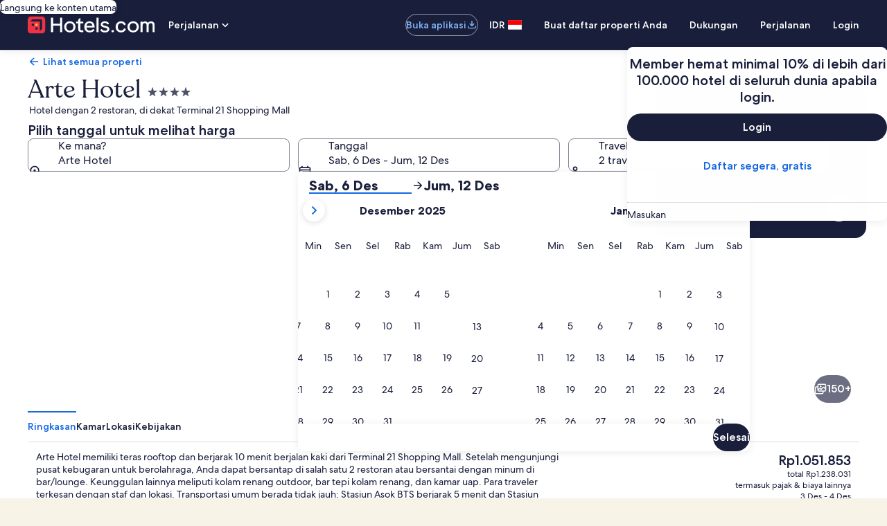

--- FILE ---
content_type: application/javascript
request_url: https://c.travel-assets.com/landing-pwa/l10nBundle/id_ID.6383899cec8972636be1.js
body_size: 52586
content:
/*! For license information please see id_ID.6383899cec8972636be1.js.LICENSE.txt */
!function(){var n={924:function(n,a,r){var e=r(3291);r(8499),r(5056),r(1231),r(934),e._validateParameterTypeNumber,e._validateParameterPresence;var t,u,i,o=e._numberRound,l=(e._numberFormat,e._numberFormatterFn),d=(e._validateParameterTypeString,e._numberParse,e._numberParserFn),p=e._pluralGeneratorFn,c=(e._validateParameterTypeMessageVariables,e._messageFormat),f=e._messageFormatterFn,m=(e._validateParameterTypeDate,e._dateToPartsFormat,e._dateToPartsFormatterFn),k=(e._dateFormat,e._dateFormatterFn),b=(e._dateTokenizer,e._dateParse,e._dateParserFn);e.b1533165046=l(["",,2,0,0,,,,,,"","00","-00","-","",o(),"∞","NaN",{".":",",",":".","%":"%","+":"+","-":"-",E:"E","‰":"‰"}]),e.b187244022=l(["",,4,0,0,,,,,,"","0000","-0000","-","",o(),"∞","NaN",{".":",",",":".","%":"%","+":"+","-":"-",E:"E","‰":"‰"}]),e.b1157846262=l(["",,1,0,0,,,,,,"","0","-0","-","",o(),"∞","NaN",{".":",",",":".","%":"%","+":"+","-":"-",E:"E","‰":"‰"}]),e.b122709871=d([{",":".",".":",","%":"%","+":"+","-":"-",E:"E","‰":"‰"},,{infinity:/^∞/,nan:/^NaN/,negativePrefix:/^-/,negativeSuffix:/^/,number:/^\d+/,prefix:/^/,suffix:/^/}]),e.b561802050=p((function(n){return"other"})),e.a1898990146=f((function(n){return"Tutup"}),e("id-ID").pluralGenerator({})),e.a1818177670=f((function(n){return"Batal"}),e("id-ID").pluralGenerator({})),e.a211880596=f((function(n){return"Tutup"}),e("id-ID").pluralGenerator({})),e.b600124466=f((function(n){return"Selesai"}),e("id-ID").pluralGenerator({})),e.a1428529168=f((function(n){return"Hapus"}),e("id-ID").pluralGenerator({})),e.b30560217=f((function(n){return"dipilih"}),e("id-ID").pluralGenerator({})),e.a1451054278=f((function(n){return"Memuat"}),e("id-ID").pluralGenerator({})),e.a1889231191=f((function(n){return"Hapus"}),e("id-ID").pluralGenerator({})),e.b399741393=f((function(n){return"Terbuka di jendela baru"}),e("id-ID").pluralGenerator({})),e.a456058091=f((function(n){return"Lihat selengkapnya"}),e("id-ID").pluralGenerator({})),e.b2015916296=f((function(n){return"Lihat lebih sedikit"}),e("id-ID").pluralGenerator({})),e.a2077967340=f((function(n){return"Lihat lainnya"}),e("id-ID").pluralGenerator({})),e.a1860710841=f((function(n){return"Lihat lebih sedikit"}),e("id-ID").pluralGenerator({})),e.b1042269486=f((function(n){return n[0]+" dipilih. Sekarang pilih tanggal check-out."}),e("id-ID").pluralGenerator({})),e.b1035882241=f((function(n){return n[0]+" dipilih. Sekarang pilih "+n[1]+" untuk menyimpan tanggal ini dan tutup pemilih tanggal."}),e("id-ID").pluralGenerator({})),e.a1864630243=f((function(n){return n[0]+" dipilih, tanggal check-in saat ini."}),e("id-ID").pluralGenerator({})),e.b1583978210=f((function(n){return n[0]+" dipilih, tanggal check-out saat ini."}),e("id-ID").pluralGenerator({})),e.b969973132=f((function(n){return n[0]+", tanggal dinonaktifkan"}),e("id-ID").pluralGenerator({})),e.b1569855695=f((function(n){return n[0]+", bulan sekarang"}),e("id-ID").pluralGenerator({})),e.b1917918764=f((function(n){return"Sekarang menampilkan "+n[0]+" "+n[1]}),e("id-ID").pluralGenerator({})),e.a550147096=f((function(n){return"Pemilih tanggal dibuka. Pilih tanggal dari tabel di bawah."}),e("id-ID").pluralGenerator({})),e.a1257467254=f((function(n){return"Batalkan, tutup pemilih tanggal tanpa menyimpan perubahan. Atau, pilih tanggal dari tabel di bawah."}),e("id-ID").pluralGenerator({})),e.b1998299878=f((function(n){return"Hapus tanggal yang dipilih."}),e("id-ID").pluralGenerator({})),e.a137740401=f((function(n){return"Simpan perubahan dan tutup pemilih tanggal."}),e("id-ID").pluralGenerator({})),e.a675003338=f((t=c.number,u=c.plural,i={"id-ID":e("id-ID").pluralGenerator()},function(n){return u(n[0],0,i["id-ID"],{zero:function(){return t(n[0])+" malam"},one:function(){return t(n[0])+" malam"},two:function(){return t(n[0])+" malam"},few:function(){return t(n[0])+" malam"},many:function(){return t(n[0])+" malam"},other:function(){return t(n[0])+" malam"}})}),e("id-ID").pluralGenerator({})),e.b1879459046=f((function(n){return"Check-in"}),e("id-ID").pluralGenerator({})),e.a1056576683=f((function(n){return"Check-out"}),e("id-ID").pluralGenerator({})),e.a804264628=f((function(n){return"Hapus tanggal"}),e("id-ID").pluralGenerator({})),e.b1953952757=f((function(n){return"Selesai"}),e("id-ID").pluralGenerator({})),e.a1827251185=f((function(n){return"Cari"}),e("id-ID").pluralGenerator({})),e.b2124810009=f((function(n){return"Edit tanggal check-in pada tabel di bawah."}),e("id-ID").pluralGenerator({})),e.b289468296=f((function(n){return"Edit tanggal check-out pada tabel di bawah."}),e("id-ID").pluralGenerator({})),e.b270523655=f((function(n){return"dipilih."}),e("id-ID").pluralGenerator({})),e.b1665543532=f((function(n){return n[0]+" dipilih. Tutup pemilih tanggal atau lanjutkan untuk mengubah tanggal yang dipilih."}),e("id-ID").pluralGenerator({})),e.a1723270044=f((function(n){return n[0]+" hingga "+n[1]+" dipilih. Tutup pemilih tanggal atau lanjutkan untuk mengubah tanggal yang dipilih."}),e("id-ID").pluralGenerator({})),e.b852402206=f((function(n){return n[0]+" dipilih. "+n[1]+". Tutup pemilih tanggal atau lanjutkan untuk mengubah tanggal yang dipilih."}),e("id-ID").pluralGenerator({})),e.a1468036458=f((function(n){return n[0]+" hingga "+n[1]+" dipilih. "+n[2]+". Tutup pemilih tanggal atau lanjutkan untuk mengubah tanggal yang dipilih."}),e("id-ID").pluralGenerator({})),e.b992558147=f((function(n){return"Tanggal mulai"}),e("id-ID").pluralGenerator({})),e.a253725494=f((function(n){return"Tanggal berakhir"}),e("id-ID").pluralGenerator({})),e.a118778661=f((function(n){return"kosong"}),e("id-ID").pluralGenerator({})),e.a1322136003=f((function(n){return"Bulan sebelumnya"}),e("id-ID").pluralGenerator({})),e.b1779914329=f((function(n){return"Bulan berikutnya"}),e("id-ID").pluralGenerator({})),e.b708859896=f((function(n){return"Tombol lompat ke "+n[0]}),e("id-ID").pluralGenerator({})),e.b917396000=f((function(n){return n[0]+" hingga "+n[1]}),e("id-ID").pluralGenerator({})),e.a614767389=f((function(n){return"Tanggal telah dihapus"}),e("id-ID").pluralGenerator({})),e.b589148816=f(function(n,a,r){return function(e){return"terdapat "+a(e[0],0,r["id-ID"],{zero:function(){return n(e[0])+" hasil"},one:function(){return n(e[0])+" hasil"},two:function(){return n(e[0])+" hasil"},few:function(){return n(e[0])+" hasil"},many:function(){return n(e[0])+" hasil"},other:function(){return n(e[0])+" hasil"}})}}(c.number,c.plural,{"id-ID":e("id-ID").pluralGenerator()}),e("id-ID").pluralGenerator({})),e.a539764615=f(function(n,a,r){return function(e){return a(e[1],0,r["id-ID"],{zero:function(){return n(e[1])+" hasil"},one:function(){return n(e[1])+" hasil"},two:function(){return n(e[1])+" hasil"},few:function(){return n(e[1])+" hasil"},many:function(){return n(e[1])+" hasil"},other:function(){return n(e[1])+" hasil"}})+" tersedia untuk “"+e[0]+"”. Gunakan tombol panah atau geser untuk menelusuri daftar."}}(c.number,c.plural,{"id-ID":e("id-ID").pluralGenerator()}),e("id-ID").pluralGenerator({})),e.a1233394797=f((function(n){return"Pencarian "+n[0]+" dibuka, masukkan istilah pencarian."}),e("id-ID").pluralGenerator({})),e.b1951114078=f((function(n){return"Anda memilih "+n[0]+"."}),e("id-ID").pluralGenerator({})),e.b710931329=f((function(n){return"Menu ditutup."}),e("id-ID").pluralGenerator({})),e.a46963525=f(function(n,a,r){return function(e){return"Hasil pencarian "+e[0]+" terbuka, saat ini menunjukkan "+a(e[1],0,r["id-ID"],{zero:function(){return n(e[1])+" saran"},one:function(){return n(e[1])+" saran"},two:function(){return n(e[1])+" saran"},few:function(){return n(e[1])+" saran"},many:function(){return n(e[1])+" saran"},other:function(){return n(e[1])+" saran"}})+" untuk "+e[2]+". Navigasikan ke daftar di bawah."}}(c.number,c.plural,{"id-ID":e("id-ID").pluralGenerator()}),e("id-ID").pluralGenerator({})),e.b2053799854=f(function(n,a,r){return function(e){return"Hasil pencarian "+e[0]+" terbuka, menampilkan "+a(e[1],0,r["id-ID"],{zero:function(){return n(e[1])+" saran"},one:function(){return n(e[1])+" saran"},two:function(){return n(e[1])+" saran"},few:function(){return n(e[1])+" saran"},many:function(){return n(e[1])+" saran"},other:function(){return n(e[1])+" saran"}})+". Masukkan kata pencarian atau navigasikan ke daftar di bawah."}}(c.number,c.plural,{"id-ID":e("id-ID").pluralGenerator()}),e("id-ID").pluralGenerator({})),e.a254641266=f(function(n,a,r){return function(e){return"Hasil pencarian "+e[0]+" terbuka, saat ini "+e[1]+" dipilih. Menampilkan "+a(e[2],0,r["id-ID"],{zero:function(){return n(e[2])+" saran"},one:function(){return n(e[2])+" saran"},two:function(){return n(e[2])+" saran"},few:function(){return n(e[2])+" saran"},many:function(){return n(e[2])+" saran"},other:function(){return n(e[2])+" saran"}})+" untuk "+e[3]+". Navigasikan ke daftar di bawah."}}(c.number,c.plural,{"id-ID":e("id-ID").pluralGenerator()}),e("id-ID").pluralGenerator({})),e.a1758202420=f((function(n){return"Selesai"}),e("id-ID").pluralGenerator({})),e.b1695211883=f((function(n){return"Hapus Semua"}),e("id-ID").pluralGenerator({})),e.b681917314=f((function(n){return"Item yang Dipilih"}),e("id-ID").pluralGenerator({})),e.a164952267=f((function(n){return n[0]+" dihapus."}),e("id-ID").pluralGenerator({})),e.b865902738=f((function(n){return"Semua pilihan dihapus."}),e("id-ID").pluralGenerator({})),e.b627539133=f((function(n){return"Anda telah masuk ke bidang input teks. Harap mencari atau memilih dari kategori yang disarankan di bawah."}),e("id-ID").pluralGenerator({})),e.a373032228=f((function(n){return"Cari “"+n[0]+"”"}),e("id-ID").pluralGenerator({})),e.a753962979=f((function(n){return"Tidak ada hasil untuk “"+n[0]+"”"}),e("id-ID").pluralGenerator({})),e.b276912903=f((function(n){return"Bandara"}),e("id-ID").pluralGenerator({})),e.a195589218=f((function(n){return"Hotel"}),e("id-ID").pluralGenerator({})),e.b948844488=f((function(n){return"Objek Wisata"}),e("id-ID").pluralGenerator({})),e.b959766817=f((function(n){return"Terdekat"}),e("id-ID").pluralGenerator({})),e.b1417011106=f((function(n){return"Coba “"+n[0]+"”"}),e("id-ID").pluralGenerator({})),e.b1780011065=f((function(n){return"Kawasan/Kota"}),e("id-ID").pluralGenerator({})),e.b989312443=f((function(n){return"Bandara"}),e("id-ID").pluralGenerator({})),e.b1831949821=f((function(n){return"Atraksi"}),e("id-ID").pluralGenerator({})),e.a968031406=f((function(n){return"Hotel"}),e("id-ID").pluralGenerator({})),e.b605527250=f((function(n){return"Alamat"}),e("id-ID").pluralGenerator({})),e.b1230401752=f((function(n){return"Stasiun Kereta"}),e("id-ID").pluralGenerator({})),e.a796178231=f((function(n){return"Stasiun Bawah Tanah"}),e("id-ID").pluralGenerator({})),e.a993863579=f((function(n){return"Jelajahi tempat-tempat terdekat"}),e("id-ID").pluralGenerator({})),e.a245433294=f((function(n){return"Pencarian terbaru"}),e("id-ID").pluralGenerator({})),e.b909112716=f((function(n){return"Orang juga mencari"}),e("id-ID").pluralGenerator({})),e.a1884990593=f((function(n){return"Jelajahi destinasi yang sedang menjadi tren"}),e("id-ID").pluralGenerator({})),e.b2099538733=f((function(n){return"Destinasi populer"}),e("id-ID").pluralGenerator({})),e.b772534327=f((function(n){return"Destinasi yang sedang menjadi tren"}),e("id-ID").pluralGenerator({})),e.a1423638859=f((function(n){return"Lokasi Anda"}),e("id-ID").pluralGenerator({})),e.a1889696456=f((function(n){return"Berbagi lokasi dinonaktifkan"}),e("id-ID").pluralGenerator({})),e.b1725927288=f((function(n){return"Kami tidak dapat menentukan lokasi Anda. Nyalakan Layanan Lokasi di perangkat Anda agar kami dapat menentukan lokasi Anda atau ketik destinasi."}),e("id-ID").pluralGenerator({})),e.a519482140=f(function(n,a,r){return function(e){return a(e[0],0,r["id-ID"],{zero:function(){return n(e[0])+" kamar"},one:function(){return n(e[0])+" kamar"},two:function(){return n(e[0])+" kamar"},few:function(){return n(e[0])+" kamar"},many:function(){return n(e[0])+" kamar"},other:function(){return n(e[0])+" kamar"}})+", "+a(e[1],0,r["id-ID"],{zero:function(){return n(e[1])+" traveler"},one:function(){return n(e[1])+" traveler"},two:function(){return n(e[1])+" traveler"},few:function(){return n(e[1])+" traveler"},many:function(){return n(e[1])+" traveler"},other:function(){return n(e[1])+" traveler"}})}}(c.number,c.plural,{"id-ID":e("id-ID").pluralGenerator()}),e("id-ID").pluralGenerator({})),e.b1928963654=f(function(n,a,r){return function(e){return a(e[0],0,r["id-ID"],{zero:function(){return n(e[0])+" traveler"},one:function(){return n(e[0])+" traveler"},two:function(){return n(e[0])+" traveler"},few:function(){return n(e[0])+" traveler"},many:function(){return n(e[0])+" traveler"},other:function(){return n(e[0])+" traveler"}})}}(c.number,c.plural,{"id-ID":e("id-ID").pluralGenerator()}),e("id-ID").pluralGenerator({})),e.b1501894678=f((function(n){return"Konten dalam kolom "+n[0]+" kini menjadi "+n[1]+". Konten dalam kolom "+n[2]+" kini menjadi "+n[3]+"."}),e("id-ID").pluralGenerator({})),e.b290897703=f((function(n){return"Tukar kolom "+n[0]+" dan "+n[1]+"."}),e("id-ID").pluralGenerator({})),e.b740576838=f((function(n){return"Tampilkan kata sandi"}),e("id-ID").pluralGenerator({})),e.b1054918977=f((function(n){return"Sembunyikan kata sandi"}),e("id-ID").pluralGenerator({})),e.a1711141048=f((function(n){return"Kini menampilkan "+n[0]}),e("id-ID").pluralGenerator({})),e.b1214880547=f((function(n){return n[0]+" dari "+n[1]}),e("id-ID").pluralGenerator({})),e.b1427070727=f((function(n){return"Foto "+n[0]+" dari "+n[1]+". "+n[2]}),e("id-ID").pluralGenerator({})),e.b1817717834=f((function(n){return"Tampilkan gambar berikutnya"}),e("id-ID").pluralGenerator({})),e.a1198822834=f((function(n){return"Tampilkan gambar sebelumnya"}),e("id-ID").pluralGenerator({})),e.b1746489752=f(function(n,a,r){return function(e){return"Tampilkan "+a(e[0],0,r["id-ID"],{zero:function(){return n(e[0])+" gambar"},one:function(){return n(e[0])+" gambar"},two:function(){return n(e[0])+" gambar"},few:function(){return"semua "+n(e[0])+" gambar"},many:function(){return"semua "+n(e[0])+" gambar"},other:function(){return"semua "+n(e[0])+" gambar"}})}}(c.number,c.plural,{"id-ID":e("id-ID").pluralGenerator()}),e("id-ID").pluralGenerator({})),e.b939079667=f(function(n,a,r){return function(e){return"Tampilkan "+a(e[0],0,r["id-ID"],{zero:function(){return n(e[0])+" gambar"},one:function(){return n(e[0])+" gambar"},two:function(){return n(e[0])+" gambar"},few:function(){return"semua "+n(e[0])+" gambar"},many:function(){return"semua "+n(e[0])+" gambar"},other:function(){return"semua "+n(e[0])+" gambar"}})+" untuk "+e[1]}}(c.number,c.plural,{"id-ID":e("id-ID").pluralGenerator()}),e("id-ID").pluralGenerator({})),e.a411827018=f((function(n){return"Selesai:"}),e("id-ID").pluralGenerator({})),e.a1211805688=f((function(n){return"Saat ini:"}),e("id-ID").pluralGenerator({})),e.b319794394=f((function(n){return"Langkah "+n[0]+" dari "+n[1]}),e("id-ID").pluralGenerator({})),e.a277638838=f((function(n){return"Langkah "+n[0]+" dari "+n[1]+":"}),e("id-ID").pluralGenerator({})),e.b233094793=f((function(n){return"Gambar "+n[0]+" dari "+n[1]+". "+n[2]}),e("id-ID").pluralGenerator({})),e.a1968995252=f((function(n){return"Gambar berikutnya"}),e("id-ID").pluralGenerator({})),e.a1853427376=f((function(n){return"Gambar sebelumnya"}),e("id-ID").pluralGenerator({})),e.b2074201730=f((function(n){return n[0]+", perluas ke tampilan layar penuh"}),e("id-ID").pluralGenerator({})),e.a903912278=f((function(n){return"Item "+n[0]+", perluas ke tampilan layar penuh"}),e("id-ID").pluralGenerator({})),e.a1914837396=f((function(n){return"Halaman saat ini"}),e("id-ID").pluralGenerator({})),e.b1178271204=f((function(n){return"Ikon tampilkan lainnya"}),e("id-ID").pluralGenerator({})),e.b1216092320=f((function(n){return"Ikon tampilkan lebih sedikit"}),e("id-ID").pluralGenerator({})),e.b451483773=f((function(n){return"Memuat "+n[0]+" persen"}),e("id-ID").pluralGenerator({})),e.a1956774462=f((function(n){return"Memuat"}),e("id-ID").pluralGenerator({})),e.a1947425458=f((function(n){return n[0]+", "+n[1]}),e("id-ID").pluralGenerator({})),e.a1180790281=f((function(n){return"Terjadi kesalahan."}),e("id-ID").pluralGenerator({})),e.b525355475=f((function(n){return"Coba tonton video ini di www.youtube.com, atau aktifkan Javascript jika belum aktif di browser Anda."}),e("id-ID").pluralGenerator({})),e.a69047915=f((function(n){return"Putar video"}),e("id-ID").pluralGenerator({})),e.a1389700453=f((function(n){return"Jeda video"}),e("id-ID").pluralGenerator({})),e.a832090685=f((function(n){return"Memuat video"}),e("id-ID").pluralGenerator({})),e.b135818829=f((function(n){return"Fotosfer"}),e("id-ID").pluralGenerator({})),e.b729205357=f((function(n){return"Ini adalah gambar 360 derajat. Gunakan tombol kontrol dan tanda panah untuk menggerakkannya"}),e("id-ID").pluralGenerator({})),e.b348102464=f((function(n){return"Saat ini menampilkan: "+n[0]}),e("id-ID").pluralGenerator({})),e.b874865569=f((function(n){return"Bergerak ke kiri. Posisi: "+n[0]+" derajat"}),e("id-ID").pluralGenerator({})),e.b205814374=f((function(n){return"Bergerak ke kanan. Posisi: "+n[0]+" derajat"}),e("id-ID").pluralGenerator({})),e.a1487632691=f((function(n){return"Bergerak ke atas"}),e("id-ID").pluralGenerator({})),e.b1094162886=f((function(n){return"Bergerak ke bawah"}),e("id-ID").pluralGenerator({})),e.a507250229=f((function(n){return"Anda berada di atas"}),e("id-ID").pluralGenerator({})),e.a681697313=f((function(n){return"Anda berada di bawah"}),e("id-ID").pluralGenerator({})),e.a2083851893=f((function(n){return"Pilih semua baris"}),e("id-ID").pluralGenerator({})),e.a2072021972=f((function(n){return"Batal pilih semua baris"}),e("id-ID").pluralGenerator({})),e.a1692432356=f((function(n){return"Urutkan kolom dengan urutan turun"}),e("id-ID").pluralGenerator({})),e.b283069246=f((function(n){return"Urutkan kolom dengan urutan naik"}),e("id-ID").pluralGenerator({})),e.a128376850=f((function(n){return"Sekarang kolom dalam urutan menurun"}),e("id-ID").pluralGenerator({})),e.b1942071210=f((function(n){return"Sekarang kolom dalam urutan menaik"}),e("id-ID").pluralGenerator({})),e.b637255566=f((function(n){return"Perluas baris "+n[0]}),e("id-ID").pluralGenerator({})),e.b811438897=f(function(n,a,r){return function(e){return"Menampilkan "+e[0]+" dari "+a(e[1],0,r["id-ID"],{zero:function(){return n(e[1])+" item"},one:function(){return n(e[1])+" item"},two:function(){return n(e[1])+" item"},few:function(){return n(e[1])+" item"},many:function(){return n(e[1])+" item"},other:function(){return n(e[1])+" item"}})}}(c.number,c.plural,{"id-ID":e("id-ID").pluralGenerator()}),e("id-ID").pluralGenerator({})),e.a867983007=f((function(n){return"bulan Anda saat ini adalah "+n[0]+", "+n[1]+" dan "+n[2]+", "+n[3]+"."}),e("id-ID").pluralGenerator({})),e.b1029238729=f((function(n){return"bulan Anda saat ini adalah "+n[0]+" "+n[1]+"."}),e("id-ID").pluralGenerator({})),e.a1476930238=f((function(n){return"bulan Anda saat ini antara "+n[0]+" "+n[1]+" dan "+n[2]+" "+n[3]+"."}),e("id-ID").pluralGenerator({})),e.a1207426631=f((function(n){return"Tanggal check-in dihapus."}),e("id-ID").pluralGenerator({})),e.b1632699280=f((function(n){return"Tanggal check-out dihapus."}),e("id-ID").pluralGenerator({})),e.b1282011985=f((function(n){return"Tanggal dihapus."}),e("id-ID").pluralGenerator({})),e.b1439990838=f((function(n){return"Hapus tanggal"}),e("id-ID").pluralGenerator({})),e.a293462826=f((function(n){return"Kirim"}),e("id-ID").pluralGenerator({})),e.a823282189=f((function(n){return"Berikutnya"}),e("id-ID").pluralGenerator({})),e.a1278480717=f((function(n){return"Sebelumnya"}),e("id-ID").pluralGenerator({})),e.b155515277=f((function(n){return"Langsung ke tombol Kirim"}),e("id-ID").pluralGenerator({})),e.b917758426=f((function(n){return"Langsung ke tombol "+n[0]}),e("id-ID").pluralGenerator({})),e.b1427007415=f((function(n){return"Bulan berikutnya"}),e("id-ID").pluralGenerator({})),e.a1577736457=f((function(n){return"Bulan sebelumnya"}),e("id-ID").pluralGenerator({})),e.a184340434=f((function(n){return n[0]+" dipilih sebagai tanggal check-in Anda."}),e("id-ID").pluralGenerator({})),e.b1960216887=f((function(n){return n[0]+" dipilih sebagai tanggal check-out Anda."}),e("id-ID").pluralGenerator({})),e.b1635525906=f((function(n){return n[0]+" bukan tanggal check-in yang valid."}),e("id-ID").pluralGenerator({})),e.a1259302167=f((function(n){return n[0]+" bukan tanggal check-out yang valid."}),e("id-ID").pluralGenerator({})),e.a1372175034=f((function(n){return n[0]+" tidak tersedia."}),e("id-ID").pluralGenerator({})),e.b1628095253=f((function(n){return"Hari ini"}),e("id-ID").pluralGenerator({})),e.b1133830633=f((function(n){return"Tanggal check-in yang dipilih"}),e("id-ID").pluralGenerator({})),e.a613781200=f((function(n){return"Tanggal check-out yang dipilih"}),e("id-ID").pluralGenerator({})),e.b736974299=f((function(n){return"Tanggal yang dipilih"}),e("id-ID").pluralGenerator({})),e.a1999808769=f((function(n){return"Tanggal mulai"}),e("id-ID").pluralGenerator({})),e.b973335558=f((function(n){return"Tanggal berakhir"}),e("id-ID").pluralGenerator({})),e.a730612485=f((function(n){return"Batalkan, tutup pemilih tanggal tanpa menyimpan perubahan. Atau, pilih tanggal dari tabel di bawah."}),e("id-ID").pluralGenerator({})),e.a318437460=f((function(n){return n[0]+" dari "+n[1]}),e("id-ID").pluralGenerator({})),e.a442864417=f((function(n){return"Tekan esc untuk menutup."}),e("id-ID").pluralGenerator({})),e.b58448950=f((function(n){return"Tekan esc untuk menciutkan."}),e("id-ID").pluralGenerator({})),e.a1852629593=f((function(n){return"Masukkan angka kurang dari "+n[0]}),e("id-ID").pluralGenerator({})),e.b811962680=f((function(n){return"Masukkan angka lebih dari "+n[0]}),e("id-ID").pluralGenerator({})),e.b1858842869=f((function(n){return"Masukkan angka antara "+n[0]+" dan "+n[1]}),e("id-ID").pluralGenerator({})),e.b1146562042=f((function(n){return"Harus diisi"}),e("id-ID").pluralGenerator({})),e.a320135579=f((function(n){return"Bisukan volume"}),e("id-ID").pluralGenerator({})),e.a1497519732=f((function(n){return"Bunyikan volume"}),e("id-ID").pluralGenerator({})),e.b1848469159=f((function(n){return"Teks gambar tidak tersedia"}),e("id-ID").pluralGenerator({})),e.b331336830=f((function(n){return"Aktifkan teks gambar"}),e("id-ID").pluralGenerator({})),e.b2081592562=f((function(n){return"Nonaktifkan teks gambar"}),e("id-ID").pluralGenerator({})),e.b1069436448=f((function(n){return"Buka di layar penuh"}),e("id-ID").pluralGenerator({})),e.a807123056=f((function(n){return"Keluar dari layar penuh"}),e("id-ID").pluralGenerator({})),e.b784103063=f((function(n){return"Video bersponsor"}),e("id-ID").pluralGenerator({})),e.a988854062=f((function(n){return"Putar ulang"}),e("id-ID").pluralGenerator({})),e.a1320217313=f((function(n){return"Perluas"}),e("id-ID").pluralGenerator({})),e.b353266828=f((function(n){return"Tutup"}),e("id-ID").pluralGenerator({})),e.b11838085=f((function(n){return"Pengaturan video"}),e("id-ID").pluralGenerator({})),e.b1812518734=f((function(n){return"Teks gambar"}),e("id-ID").pluralGenerator({})),e.b306893389=f((function(n){return"Nonaktif"}),e("id-ID").pluralGenerator({})),e.a1392181332=f((function(n){return"Tidak tersedia"}),e("id-ID").pluralGenerator({})),e.b39621446=f((function(n){return"Transkrip video"}),e("id-ID").pluralGenerator({})),e.a359429406=f((function(n){return"Unduh"}),e("id-ID").pluralGenerator({})),e.b112490164=f((function(n){return"Tidak tersedia"}),e("id-ID").pluralGenerator({})),e.a324157379=f((function(n){return"Kontrol navigasi"}),e("id-ID").pluralGenerator({})),e.b1654903569=f((function(n){return"Sembunyikan"}),e("id-ID").pluralGenerator({})),e.a1225867178=f((function(n){return"Tampilkan"}),e("id-ID").pluralGenerator({})),e.b2111664712=f((function(n){return"Hapus "+n[0]+" dari pencarian terakhir"}),e("id-ID").pluralGenerator({})),e.b742711955=f((function(n){return n[0]+" dihapus dari pencarian terakhir"}),e("id-ID").pluralGenerator({})),e.a282097176=f((function(n){return"Diagram pai"}),e("id-ID").pluralGenerator({})),e.a40892030=f((function(n){return"Diagram garis"}),e("id-ID").pluralGenerator({})),e.a268942047=f((function(n){return"Diagram batang"}),e("id-ID").pluralGenerator({})),e.b1337584054=f((function(n){return"Plot sebar"}),e("id-ID").pluralGenerator({})),e.a1632157433=f((function(n){return"Plot sebar riak"}),e("id-ID").pluralGenerator({})),e.a2059395282=f((function(n){return"Diagram radar"}),e("id-ID").pluralGenerator({})),e.a277968808=f((function(n){return"Pohon"}),e("id-ID").pluralGenerator({})),e.a341304458=f((function(n){return"Peta pohon"}),e("id-ID").pluralGenerator({})),e.a1874368824=f((function(n){return"Boxplot"}),e("id-ID").pluralGenerator({})),e.b900200593=f((function(n){return"Grafik candlestick"}),e("id-ID").pluralGenerator({})),e.b1970661001=f((function(n){return"Diagram K-line"}),e("id-ID").pluralGenerator({})),e.a548613496=f((function(n){return"Peta panas"}),e("id-ID").pluralGenerator({})),e.a279098856=f((function(n){return"Peta"}),e("id-ID").pluralGenerator({})),e.a1051466833=f((function(n){return"Peta koordinat paralel"}),e("id-ID").pluralGenerator({})),e.a1267729035=f((function(n){return"Grafik garis"}),e("id-ID").pluralGenerator({})),e.a1371151642=f((function(n){return"Grafik hubungan"}),e("id-ID").pluralGenerator({})),e.a1454775945=f((function(n){return"Diagram sankey"}),e("id-ID").pluralGenerator({})),e.a846040576=f((function(n){return"Diagram corong"}),e("id-ID").pluralGenerator({})),e.a902655493=f((function(n){return"Pengukur"}),e("id-ID").pluralGenerator({})),e.b764717962=f((function(n){return"Diagram pictorial bar"}),e("id-ID").pluralGenerator({})),e.b779284147=f((function(n){return"Peta Tema Sungai"}),e("id-ID").pluralGenerator({})),e.a1442400606=f((function(n){return"Sunburst"}),e("id-ID").pluralGenerator({})),e.a61562619=f((function(n){return"Diagram kustom"}),e("id-ID").pluralGenerator({})),e.a1829883818=f((function(n){return"Diagram"}),e("id-ID").pluralGenerator({})),e.b368526070=f((function(n){return'Ini adalah diagram tentang "'+n.title+'"'}),e("id-ID").pluralGenerator({})),e.b1683718674=f((function(n){return"Ini adalah diagram"}),e("id-ID").pluralGenerator({})),e.a437194840=f((function(n){return"dengan tipe "+n.seriesType+" bernama "+n.seriesName}),e("id-ID").pluralGenerator({})),e.a133527554=f((function(n){return"dengan tipe "+n.seriesType}),e("id-ID").pluralGenerator({})),e.a1711370993=f((function(n){return"Ini terdiri dari "+n.seriesCount+" hitungan seri."}),e("id-ID").pluralGenerator({})),e.b1277949936=f((function(n){return"Seri "+n.seriesId+" adalah "+n.seriesType+" yang mewakili "+n.seriesName}),e("id-ID").pluralGenerator({})),e.a1481426250=f((function(n){return"Seri "+n.seriesId+" adalah "+n.seriesType}),e("id-ID").pluralGenerator({})),e.a824648607=f((function(n){return"Berikut adalah datanya: "}),e("id-ID").pluralGenerator({})),e.b1735399681=f((function(n){return n.displayCnt+" item pertama adalah: "}),e("id-ID").pluralGenerator({})),e.b1019736365=f((function(n){return"data untuk "+n.name+" adalah "+n.value}),e("id-ID").pluralGenerator({})),e.a1635492775=f((function(n){return n.value}),e("id-ID").pluralGenerator({})),e.a864013536=f((function(n){return", "}),e("id-ID").pluralGenerator({})),e.a926432390=f((function(n){return". "}),e("id-ID").pluralGenerator({})),e.a804009579=f((function(n){return"Hingga Tanggal"}),e("id-ID").pluralGenerator({})),e.b427310771=f((function(n){return"Transit"}),e("id-ID").pluralGenerator({})),e.a436455729=f((function(n){return"Properti"}),e("id-ID").pluralGenerator({})),e.b744459404=f(function(n,a,r){return function(e){return a(e[0],0,r["id-ID"],{zero:function(){return n(e[0])+" traveler"},one:function(){return n(e[0])+" traveler"},two:function(){return n(e[0])+" traveler"},few:function(){return n(e[0])+" traveler"},many:function(){return n(e[0])+" traveler"},other:function(){return n(e[0])+" traveler"}})+", "+a(e[1],0,r["id-ID"],{zero:function(){return n(e[1])+" kamar"},one:function(){return n(e[1])+" kamar"},two:function(){return n(e[1])+" kamar"},few:function(){return n(e[1])+" kamar"},many:function(){return n(e[1])+" kamar"},other:function(){return n(e[1])+" kamar"}})}}(c.number,c.plural,{"id-ID":e("id-ID").pluralGenerator()}),e("id-ID").pluralGenerator({})),e.a1541549333=f((function(n){return n[0]+" hingga "+n[1]}),e("id-ID").pluralGenerator({})),e.b662512545=f((function(n){return"Cari dan pilih dari saran saat Anda mengetik"}),e("id-ID").pluralGenerator({})),e.b1934926389=f((function(n){return"Berikutnya"}),e("id-ID").pluralGenerator({})),e.a123782735=f((function(n){return"Sebelumnya"}),e("id-ID").pluralGenerator({})),e.a473130157=f((function(n){return"Pilih tanggal"}),e("id-ID").pluralGenerator({})),e.a909363036=f((function(n){return"Pilih rentang tanggal"}),e("id-ID").pluralGenerator({})),e.a1320430458=f((function(n){return"Hingga Tanggal"}),e("id-ID").pluralGenerator({})),e.b472001207=f((function(n){return"Rincian selengkapnya"}),e("id-ID").pluralGenerator({})),e.b1346828762=f((function(n){return"Batalkan penerbangan Anda"}),e("id-ID").pluralGenerator({})),e.a1350137363=f((function(n){return"Penerbangan Anda telah dibatalkan dan maskapai telah memesan ulang penerbangan berbeda untuk Anda. Kami perhatikan Anda mungkin akan ketinggalan penerbangan lanjutan karena waktu transit tidak memungkinkan Anda mencapai gate keberangkatan tepat waktu."}),e("id-ID").pluralGenerator({})),e.a1350138324=f((function(n){return"Jika Anda tidak ingin melakukan perjalanan, kami dapat membatalkan seluruh penerbangan Anda. Jika Anda membatalkan, kami dapat membatalkan semua penerbangan terkait itinerary Anda. Kami juga akan memberi Anda kredit maskapai dalam jumlah sesuai dengan harga tiket awal untuk digunakan pada penerbangan mendatang dengan maskapai yang sama. Anda tidak akan dikenakan biaya pembatalan."}),e("id-ID").pluralGenerator({})),e.a1350139285=f((function(n){return"Jika Anda tidak ingin membatalkan penerbangan Anda, kami tidak akan mengubah itinerary yang telah disesuaikan."}),e("id-ID").pluralGenerator({})),e.a1350140246=f((function(n){return"Apakah Anda ingin membatalkan penerbangan Anda?"}),e("id-ID").pluralGenerator({})),e.a1036495579=f((function(n){return"Dengan memilih Ya, batalkan penerbangan saya, saya mengonfirmasi bahwa saya ingin membatalkan semua penerbangan terkait dengan itinerary saya."}),e("id-ID").pluralGenerator({})),e.b1242852038=f((function(n){return"Ya, batalkan penerbangan saya"}),e("id-ID").pluralGenerator({})),e.b626923323=f((function(n){return"Tidak, jangan batalkan"}),e("id-ID").pluralGenerator({})),e.b963719645=f((function(n){return"Kami telah membatalkan penerbangan Anda"}),e("id-ID").pluralGenerator({})),e.b1214777546=f((function(n){return"Kami akan mengirimkan email konfirmasi ke "+n[0]+" dalam 14 hari ke depan. Kami mungkin tidak akan dapat menanggapi Anda sebelum tanggal keberangkatan Anda. Namun, tenang saja, pembatalan Anda akan diproses. Tidak ada tindakan lain yang diperlukan dari Anda."}),e("id-ID").pluralGenerator({})),e.b1214776585=f((function(n){return"Anda akan menerima kredit maskapai dalam jumlah sesuai dengan harga tiket awal untuk digunakan pada penerbangan mendatang dengan maskapai yang sama."}),e("id-ID").pluralGenerator({})),e.b1214775624=f((function(n){return"Dikarenakan tingginya jumlah gangguan perjalanan, kredit maskapai Anda mungkin akan memerlukan waktu hingga 30 hari untuk diproses. Anda akan menerima email lain bila kredit maskapai Anda sudah tersedia. Email ini akan berisi jumlah kredit maskapai, tanggal kedaluwarsa, dan cara menggunakannya untuk penerbangan mendatang."}),e("id-ID").pluralGenerator({})),e.b954547999=f((function(n){return"Kami tidak membatalkan perjalanan Anda"}),e("id-ID").pluralGenerator({})),e.b403100360=f((function(n){return"Terima kasih telah mengonfirmasi bahwa Anda tidak ingin membatalkan penerbangan."}),e("id-ID").pluralGenerator({})),e.b403099399=f((function(n){return"Banyak penerbangan telah dibatalkan karena COVID-19. Akibatnya, ada opsi terbatas untuk memesan ulang penerbangan Anda. Penerbangan baru adalah opsi terbaik yang dapat ditawarkan oleh pihak maskapai."}),e("id-ID").pluralGenerator({})),e.b403098438=f((function(n){return"Silakan periksa itinerary Anda untuk informasi terkini mengenai perjalanan Anda."}),e("id-ID").pluralGenerator({})),e.b999135386=f((function(n){return"Ya, dapatkan voucher "+n[0]+"% "+n[1]}),e("id-ID").pluralGenerator({})),e.a619928990=f((function(n){return"Tidak, tetap menginginkan 100% refund"}),e("id-ID").pluralGenerator({})),e.b947192123=f((function(n){return"Dapatkan voucher "+n[0]+"% untuk pembatalan hotel Anda"}),e("id-ID").pluralGenerator({})),e.b1804576300=f((function(n){return"Untuk reservasi hotel yang dibatalkan sebelumnya, Anda dapat meminta untuk menerima voucher senilai "+n[0]+"% dari nilai pemesanan awal Anda daripada refund penuh. Jika Anda memilih opsi ini, Anda akan menerima voucher pribadi ini di akun "+n[1]+" dalam 30 hari. Kami akan menghubungi Anda saat kupon tersedia."}),e("id-ID").pluralGenerator({})),e.b1804575339=f((function(n){return"Anda harus login ke akun "+n[0]+" untuk mengakses kode kupon. Jika Anda tidak memiliki akun dengan "+n[0]+", kami akan membuatkan untuk Anda menggunakan "+n[1]+". Kami akan membuatkan kata sandi sementara dan akan meminta Anda untuk mengatur kata sandi baru saat login untuk pertama kalinya."}),e("id-ID").pluralGenerator({})),e.b1804574378=f((function(n){return"Anda ingin menerima voucher ini?"}),e("id-ID").pluralGenerator({})),e.a661703924=f((function(n){return"Dengan memilih Ya, dapatkan voucher "+n[1]+" "+n[0]+"%, saya mengonfirmasi bahwa saya ingin menerima voucher senilai "+n[0]+"% dari nilai pemesanan awal saya."}),e("id-ID").pluralGenerator({})),e.a2000893465=f((function(n){return"Baca syarat dan ketentuan"}),e("id-ID").pluralGenerator({})),e.b10949569=f((function(n){return"Terima kasih! Pilihan Anda telah diperbarui"}),e("id-ID").pluralGenerator({})),e.b681316710=f((function(n){return"Jika Anda memilih untuk menerima voucher "+n[0]+"%, Anda akan menerimanya dalam 30 hari di akun "+n[1]+" yang sama dengan yang digunakan untuk membuat pemesanan awal, cukup login untuk mengaksesnya."}),e("id-ID").pluralGenerator({})),e.b681315749=f((function(n){return"Jika Anda tidak memiliki akun dengan "+n[0]+", kami akan membuatkan akun untuk Anda. Kami akan membuatkan kata sandi sementara dan akan meminta Anda untuk mengatur kata sandi baru saat login untuk pertama kalinya."}),e("id-ID").pluralGenerator({})),e.b681314788=f((function(n){return"Jika Anda memilih untuk tetap menerima 100% refund, Anda tidak perlu melakukan apa pun."}),e("id-ID").pluralGenerator({})),e.a2129480154=f((function(n){return"Maaf, namun penawaran untuk menukarkan refund penuh Anda dengan voucher sudah berakhir. Refund tunai Anda akan dikembalikan ke dalam metode pembayaran awal sesuai yang telah disepakati."}),e("id-ID").pluralGenerator({})),e.a1145947485=f((function(n){return"Maaf, terjadi kesalahan. Kami akan mengembalikan refund penuh Anda ke metode pembayaran awal seperti yang telah disepakati. Kami mohon maaf atas ketidaknyamanan ini."}),e("id-ID").pluralGenerator({})),e.b607861581=f((function(n){return"Sepertinya ada masalah."}),e("id-ID").pluralGenerator({})),e.b2104592557=f((function(n){return"Kami tidak dapat memberikan refund karena Anda telah meminta kupon. Kami sedang memproses permintaan kupon Anda sekarang."}),e("id-ID").pluralGenerator({})),e.b1457129646=f((function(n){return"Voucher "+n[0]}),e("id-ID").pluralGenerator({})),e.b94990839=f((function(n){return"Voucher ini diterbitkan oleh "+n[0]+" untuk pelanggan tertentu yang terkena dampak Virus Corona Covid-19. Jika Anda telah memilih untuk menerima voucher ini, Anda terikat oleh syarat dan ketentuan yang tercantum di sini. Voucher ini akan diterbitkan sesuai dengan jumlah penuh dari pemesanan perjalanan Anda yang dibatalkan, termasuk biaya pemulihan pajak dan biaya lainnya, jika ada, yang dikenakan pada pemesanan awal (“Nilai Dasar”) plus jumlah promosi tambahan yang sama dengan persentase dari nilai dasar (“Nilai Promosi”).  Anda menyatakan bahwa Nilai Dasar yang Anda terima dalam bentuk voucher ini menggantikan refund penuh dari jumlah biaya rental kamar, biaya fasilitasi dan layanan, serta biaya pemulihan pajak yang dikenakan kepada Anda pada pemesanan awal."}),e("id-ID").pluralGenerator({})),e.b94989878=f((function(n){return'Pemesanan yang Memenuhi Syarat: Voucher ini hanya berlaku untuk pemesanan hotel stand-alone yang dibuat secara online di <a href="'+n[0]+'">'+n[1]+"</a> yang telah dibayarkan pada saat pemesanan (tunduk pada pembatasan yang ditetapkan di syarat dan ketentuan di bawah)."}),e("id-ID").pluralGenerator({})),e.b94988917=f((function(n){return"Periode Penukaran: Voucher tidak memiliki masa berlaku."}),e("id-ID").pluralGenerator({})),e.b1981941197=f((function(n){return"Cara menggunakan voucher Anda"}),e("id-ID").pluralGenerator({})),e.b619802390=f((function(n){return'Anda harus membuat pemesanan hotel stand-alone dengan <a href="'+n[0]+'">'+n[1]+"</a>"}),e("id-ID").pluralGenerator({})),e.b619801429=f((function(n){return"Gunakan situs web untuk mencari tanggal menginap yang diinginkan."}),e("id-ID").pluralGenerator({})),e.b619800468=f((function(n){return"Anda harus login ke akun pengguna "+n[0]+" Anda untuk menggunakan voucher.  Jika Anda belum memiliki akun "+n[0]+", Anda perlu membuat akun sebelum voucher diterbitkan. Voucher ini tidak dapat digunakan untuk pemesanan akun tamu."}),e("id-ID").pluralGenerator({})),e.b619799507=f((function(n){return"Selama proses pemesanan, di halaman pembayaran, Anda akan melihat tautan “Masukkan kode kupon atau kode promosi” tempat kode harus dimasukkan."}),e("id-ID").pluralGenerator({})),e.b619798546=f((function(n){return'Masukkan kode voucher pada kolom yang relevan, lalu klik tautan "Gunakan Kupon". Jika pemesanan Anda memenuhi syarat, jumlah yang berlaku akan dikurangi dari harga reservasi perjalanan namun tidak dapat diterapkan untuk biaya pemulihan pajak, biaya yang berlaku, biaya tambahan, atau biaya lainnya yang dirinci pada paragraf 2 di bawah.'}),e("id-ID").pluralGenerator({})),e.a505571636=f((function(n){return"Syarat dan Ketentuan"}),e("id-ID").pluralGenerator({})),e.a1867710443=f((function(n){return'Tunduk pada batasan yang ditetapkan pada syarat dan ketentuan ini serta sesuai dengan poin di atas, voucher ini dapat digunakan untuk pemesanan hotel stand-alone prabayar (bukan pemesanan hotel yang digabungkan dengan produk lainnya seperti penerbangan + hotel atau penerbangan + hotel + mobil) secara online dengan <a href="'+n[0]+'">'+n[1]+"</a>.  Voucher hanya dapat digunakan untuk pemesanan prabayar dan tidak dapat ditukarkan untuk pemesanan yang dibayarkan di destinasi."}),e("id-ID").pluralGenerator({})),e.a1867711404=f((function(n){return"Voucher tidak dapat ditukarkan dengan pajak, biaya pemulihan pajak, biaya suplier, biaya pembatalan atau perubahan, biaya administrasi, biaya layanan maupun biaya lainnya, yang merupakan tanggung jawab pelanggan."}),e("id-ID").pluralGenerator({})),e.a1867712365=f((function(n){return'Syarat dan ketentuan pemesanan yang umum tetap berlaku (lihat <a href="'+n[0]+'">'+n[1]+"</a>) dan semua pemesanan tergantung ketersediaan."}),e("id-ID").pluralGenerator({})),e.a1867713326=f((function(n){return"Voucher tidak dapat digunakan dengan kupon, promosi, atau penawaran khusus lainnya. Terbatas hanya satu voucher per pemesanan hotel yang memenuhi syarat."}),e("id-ID").pluralGenerator({})),e.a1867714287=f((function(n){return"Voucher tidak dapat digunakan untuk pemesanan yang dibuat sebelumnya.  Kupon akan dianggap telah ditukarkan sepenuhnya setelah pemesanan yang memenuhi syarat dilakukan. Jika jumlah pemesanan Anda kurang dari jumlah voucher, Anda akan menerima saldo dalam bentuk voucher lain. Voucher tidak boleh digunakan ulang, bahkan jika Anda mengubah atau membatalkan pemesanan. Jika Anda mengubah atau membatalkan pemesanan yang Anda buat dengan voucher, saldo akan dikembalikan kepada Anda dalam bentuk voucher lain. Jika refund tunai dari sisa voucher yang tidak digunakan diwajibkan oleh hukum, refund akan terbatas hanya Nilai Dasar, namun tidak untuk Nilai Promosi yang tersisa. Nilai Dasar dari voucher akan dianggap telah ditukarkan terlebih dahulu, diikuti oleh Nilai Promosi."}),e("id-ID").pluralGenerator({})),e.a1867715248=f((function(n){return"Voucher tidak berlaku jika dilarang oleh hukum dan hanya dapat digunakan oleh penerima yang dituju dan harus berusia 18 tahun ke atas."}),e("id-ID").pluralGenerator({})),e.a1867716209=f((function(n){return"Penggunaan voucher yang tidak sesuai oleh Anda yang termasuk, namun tidak terbatas pada, publikasi atau penjualan voucher, merupakan tindakan yang dilarang dan dapat dianggap penipuan. "}),e("id-ID").pluralGenerator({})),e.a1867717170=f((function(n){return n[0]+" berhak untuk mengubah atau menarik penawaran ini kapan saja dan untuk membatalkan pemesanan yang dibuat menggunakan voucher yang diperoleh secara tidak benar atau digunakan untuk membuat pemesanan spekulatif, palsu, atau penipuan."}),e("id-ID").pluralGenerator({})),e.a1867718131=f((function(n){return"Penawaran ini dari Expedia, Inc."}),e("id-ID").pluralGenerator({})),e.a2064460603=f((function(n){return"Syarat dan ketentuan dari voucher ini seperti yang tertulis dan tidak dapat diubah oleh perwakilan mana pun dari orang yang tidak sah, termasuk karyawan Expedia, Inc. Syarat dan ketentuan berikut harus tunduk pada dan ditafsirkan sesuai dengan hukum Negara Bagian Washington, AS."}),e("id-ID").pluralGenerator({})),e.a2064461564=f((function(n){return"Semua perselisihan terkait dengan voucher ini (“Klaim”) akan diselesaikan dengan arbitrase yang mengikat, bukan di pengadilan, kecuali Anda mungkin mengajukan Klaim secara individual di pengadilan klaim kecil jika memenuhi syarat. Ini termasuk segala Klaim yang Anda ajukan terhadap kami, anak perusahaan kami, supplier perjalanan atau perusahaan yang menawarkan produk atau layanan melalui kami (yang merupakan penerima manfaat dari perjanjian arbitrase ini). Semua proses untuk menyelesaikan Klaim akan dilakukan hanya berdasarkan individu dan bukan tindakan kelompok, konsolidasi atau perwakilan. Jika karena alasan apa pun Klaim diproses di pengadilan dan bukan arbitrase, kami membebaskan hak apa pun untuk persidangan juri. Undang-undang Arbitrase Federal A.S. dan hukum arbitrase federal A.S. berlaku untuk syarat dan ketentuan ini. Keputusan arbitrase dapat dikonfrimasi oleh pengadilan mana pun dengan yurisdiksi yang kompeten."}),e("id-ID").pluralGenerator({})),e.b234901997=f((function(n){return"Batalkan reservasi Anda"}),e("id-ID").pluralGenerator({})),e.a83287007=f((function(n){return"Batalkan reservasi Anda di "+n[0]+" sebelum "+n[1]+" dan pilih salah satu dari berikut:"}),e("id-ID").pluralGenerator({})),e.a83287968=f((function(n){return"Voucher dalam bentuk kupon senilai "+n[0]+"% dari harga pemesanan awal yang Anda dapat gunakan untuk reservasi penginapan mendatang"}),e("id-ID").pluralGenerator({})),e.a83288929=f((function(n){return"Refund 100% dikembalikan ke dalam bentuk pembayaran awal Anda"}),e("id-ID").pluralGenerator({})),e.a83289890=f((function(n){return"Pilih untuk membatalkan dan Anda tidak perlu membayar biaya pembatalan. Harap dicatat: Proses kupon atau refund akan membutuhkan waktu hingga 30 hari."}),e("id-ID").pluralGenerator({})),e.b2011391739=f((function(n){return"Dengan memilih Batalkan dan beri saya kupon "+n[0]+"% atau Batalkan dan beri saya refund 100%, saya mengonfirmasi bahwa saya ingin "+n[1]+" membatalkan reservasi saya."}),e("id-ID").pluralGenerator({})),e.b446194194=f((function(n){return"Baca syarat dan ketentuan voucher"}),e("id-ID").pluralGenerator({})),e.a1283141040=f((function(n){return"Batalkan dan beri saya kupon "+n[0]+"%"}),e("id-ID").pluralGenerator({})),e.b1359684605=f((function(n){return"Batalkan dan beri saya refund 100%"}),e("id-ID").pluralGenerator({})),e.a256578571=f((function(n){return"Jangan batalkan"}),e("id-ID").pluralGenerator({})),e.a1173113536=f((function(n){return"Kami telah membatalkan reservasi Anda"}),e("id-ID").pluralGenerator({})),e.b1610574629=f((function(n){return"Kami akan mengirimkan konfirmasi ke "+n[0]+" dalam waktu 24 jam ke depan. Anda mungkin akan menerima refund 100% dalam waktu hingga 30 hari."}),e("id-ID").pluralGenerator({})),e.b1088904518=f((function(n){return"Kami akan menghubungi Anda saat kupon siap. Anda dapat mengaksesnya di akun yang sama dengan yang Anda gunakan saat membuat reservasi awal. Jika Anda tidak memiliki akun, kami akan membuatkan untuk Anda menggunakan "+n[0]+"."}),e("id-ID").pluralGenerator({})),e.b1088903557=f((function(n){return"<b>Harap dicatat</b>: Akan memerlukan waktu hingga 30 hari bagi Anda untuk menerima kupon "+n[0]+"% Anda."}),e("id-ID").pluralGenerator({})),e.b1046877758=f((function(n){return"Reservasi Anda masih aktif"}),e("id-ID").pluralGenerator({})),e.a1507984919=f((function(n){return"Terima kasih telah mengonfirmasi bahwa Anda tidak ingin membatalkan reservasi."}),e("id-ID").pluralGenerator({})),e.b1000680581=f((function(n){return"Kami sedang memperbaikinya"}),e("id-ID").pluralGenerator({})),e.b1049794185=f((function(n){return"Sepertinya Anda telah mengirimkan permintaan ini."}),e("id-ID").pluralGenerator({})),e.b1049793224=f((function(n){return"Kami akan mulai memproses permintaan Anda secepatnya. Kami memprioritaskan permintaan menurut tanggal perjalanan, dan memproses permintaan dengan tanggal perjalanan yang paling dekat terlebih dulu. Pada beberapa kasus, kami mungkin tidak dapat memberi tanggapan hingga setelah perjalanan Anda dijadwalkan untuk dimulai. Tidak ada tindakan lain yang diperlukan dari Anda, bahkan jika Anda tidak mendengar kabar dari kami."}),e("id-ID").pluralGenerator({})),e.b1049792263=f((function(n){return"<b>Harap dicatat:</b> Pengembalian apa pun akan membutuhkan waktu hingga 30 hari untuk diproses."}),e("id-ID").pluralGenerator({})),e.b1711516055=f((function(n){return"Mohon maaf"}),e("id-ID").pluralGenerator({})),e.b1107343672=f((function(n){return"Kami tidak dapat menemukan nomor itinerary atau konfirmasi tersebut. Periksa nomor dan coba lagi. Anda dapat menemukan nomor tersebut pada email yang Anda terima dari kami saat pertama kali membuat reservasi."}),e("id-ID").pluralGenerator({})),e.b1174678315=f((function(n){return"Kami tidak dapat memproses permintaan Anda."}),e("id-ID").pluralGenerator({})),e.b1174677354=f((function(n){return"Penting: Hanya gunakan formulir ini untuk tanggal perjalanan setelah 31 Mei 2020. Jika perjalanan Anda dimulai setelah 31 Mei 2020, silakan periksa kembali nanti. Saat ini banyak mitra perjalanan kami menawarkan kebijakan yang direvisi hingga 31 Mei 2020. Memeriksa kembali akan membantu memastikan bahwa pembaruan paling terbaru diterapkan ke rencana perjalanan Anda."}),e("id-ID").pluralGenerator({})),e.b1294347978=f((function(n){return"Maskapai Anda yang menangani semua pembatalan. Silakan hubungi langsung maskapai penerbangan Anda."}),e("id-ID").pluralGenerator({})),e.b1091726190=f((function(n){return"Sepertinya ada masalah. Silakan coba lagi."}),e("id-ID").pluralGenerator({})),e.b1993226346=f((function(n){return"Kami mungkin tidak mengenali alamat email atau alamat email tersebut tidak sama untuk nomor itinerary yang Anda berikan. Harap gunakan alamat email yang sama dengan yang Anda gunakan saat membuat reservasi awal."}),e("id-ID").pluralGenerator({})),e.a1603175812=f((function(n){return"Kami tidak mengenali nomor telepon tersebut. Harap gunakan nomor telepon yang sama dengan yang Anda gunakan saat membuat reservasi awal."}),e("id-ID").pluralGenerator({})),e.a596906734=f((function(n){return"Kami tidak dapat memproses pembatalan Anda karena kurang dari 24 jam sebelum tanggal perjalanan Anda. Untuk informasi lebih lanjut, silakan login ke akun Anda untuk meninjau itinerary online Anda."}),e("id-ID").pluralGenerator({})),e.b2002391181=f((function(n){return"Kami dapat membatalkan beberapa item dari reservasi Anda, namun tidak dapat membatalkan semuanya. Untuk reservasi yang tidak dapat kami batalkan, silakan langsung hubungi penyedia layanan."}),e("id-ID").pluralGenerator({})),e.b2002390220=f((function(n){return"Anda dapat menggunakan itinerary online Anda untuk mencari tahu reservasi mana yang masih harus dibatalkan. Harap dicatat: Membutuhkan hingga 72 jam agar pembatalan yang saat ini sedang dalam proses untuk muncul dalam itinerary Anda."}),e("id-ID").pluralGenerator({})),e.a1577512964=f((function(n){return"Semua reservasi untuk itinerary ini telah dibatalkan. Untuk informasi lebih lanjut, silakan login ke akun Anda untuk meninjau itinerary online Anda."}),e("id-ID").pluralGenerator({})),e.b1228116688=f((function(n){return"Tanggal check-in Anda sudah lewat. Sayang sekali, kami tidak lagi dapat memproses pembatalan Anda atau memberikan refund atau voucher."}),e("id-ID").pluralGenerator({})),e.b2033733464=f((function(n){return"Sayang sekali, kami tidak dapat memproses permintaan Anda karena terlalu dekat dengan tanggal pembatalan Anda. Silakan periksa itinerary Anda untuk informasi lainnya mengenai cara menghubungi kami."}),e("id-ID").pluralGenerator({})),e.b562259814=f((function(n){return"Batalkan penerbangan Anda sebelum "+n[0]+", dan maskapai akan memberi Anda kredit maskapai dalam jumlah yang sama dengan harga tiket awal. Anda dapat menggunakan kredit ini untuk penerbangan mendatang dengan maskapai yang sama. Jika Anda memilih untuk membatalkan, kami akan membatalkan penerbangan berikut:"}),e("id-ID").pluralGenerator({})),e.b562256931=f((function(n){return"Jika maskapai sudah membatalkan pesanan Anda, maka Anda bisa mengabaikan pesan ini.  Jika Anda memiliki paket, ini tidak akan membatalkan komponen paket lainnya."}),e("id-ID").pluralGenerator({})),e.b1522747784=f((function(n){return"Batalkan penerbangan "+n[0]+" Anda sebelum "+n[1]+", dan maskapai akan memberi Anda kredit maskapai dalam jumlah yang sama dengan harga tiket awal. Anda dapat menggunakan kredit ini untuk penerbangan mendatang dengan maskapai yang sama. Jika Anda memilih untuk membatalkan, kami akan membatalkan penerbangan berikut:"}),e("id-ID").pluralGenerator({})),e.a1089162806=f((function(n){return"Batalkan perjalanan Anda ke "+n[0]}),e("id-ID").pluralGenerator({})),e.b27613181=f((function(n){return"Batalkan perjalanan Anda dan kami akan memproses pembatalan seperti yang tertera pada itinerary Anda."}),e("id-ID").pluralGenerator({})),e.b27612220=f((function(n){return"Kami akan membatalkan semua reservasi berikut untuk perjalanan ini. Reservasi apa pun yang telah dibatalkan tidak akan terpengaruh."}),e("id-ID").pluralGenerator({})),e.a206227498=f((function(n){return"Sayang sekali, karena tipe dari tiket berikut, kami tidak dapat membatalkannya untuk Anda. Silakan langsung hubungi maskapai untuk membuat perubahan."}),e("id-ID").pluralGenerator({})),e.b857447948=f((function(n){return n[0]+": "+n[1]+" - "+n[2]}),e("id-ID").pluralGenerator({})),e.b1791693082=f((function(n){return n[0]+" rental"}),e("id-ID").pluralGenerator({})),e.a1757520488=f((function(n){return"1 aktivitas"}),e("id-ID").pluralGenerator({})),e.b1844629483=f((function(n){return"Aktivitas di "+n[0]}),e("id-ID").pluralGenerator({})),e.a1286926354=f((function(n){return"1 transportasi bandara"}),e("id-ID").pluralGenerator({})),e.a854319167=f((function(n){return n[0]+" transportasi bandara"}),e("id-ID").pluralGenerator({})),e.b27610298=f((function(n){return"Apakah Anda ingin membatalkan penerbangan Anda?"}),e("id-ID").pluralGenerator({})),e.b1596908443=f((function(n){return"Dengan memilih Ya, batalkan perjalanan saya, saya mengonfirmasi bahwa saya ingin membatalkan semua reservasi pada itinerary saya yang belum dibatalkan."}),e("id-ID").pluralGenerator({})),e.a1948020387=f((function(n){return"Dengan memilih Ya, batalkan perjalanan saya, saya mengonfirmasi bahwa saya ingin membatalkan semua reservasi pada daftar pertama yang belum dibatalkan."}),e("id-ID").pluralGenerator({})),e.b584207058=f((function(n){return"Ya, batalkan penerbangan saya"}),e("id-ID").pluralGenerator({})),e.a164472057=f((function(n){return"Tidak, jangan batalkan"}),e("id-ID").pluralGenerator({})),e.a703408221=f((function(n){return"Kami telah mengirimkan permintaan untuk membatalkan perjalanan Anda ke "+n[0]}),e("id-ID").pluralGenerator({})),e.a1524651836=f((function(n){return"Kami akan mengirimkan email konfirmasi dalam satu minggu ke depan."}),e("id-ID").pluralGenerator({})),e.a1524652797=f((function(n){return"Pada beberapa kasus, kami mungkin tidak dapat memberi tanggapan hingga setelah perjalanan Anda dijadwalkan untuk dimulai. Tidak ada tindakan lain yang diperlukan dari Anda, bahkan jika Anda tidak mendengar kabar dari kami."}),e("id-ID").pluralGenerator({})),e.a1524653758=f((function(n){return"<b>Harap dicatat:</b> Dengan lonjakan tinggi pembatalan di seluruh bagian dari industri perjalanan, akan terjadi penundaan terhadap proses kredit, kupon, atau refund."}),e("id-ID").pluralGenerator({})),e.a1967083105=f((function(n){return"Setelah "+n[0]+", Jika Anda memilih untuk mengubah atau membatalkan penerbangan Anda, aturan tiket pesawat awal akan berlaku. Artinya, perubahan penerbangan, refund, dan kredit mungkin tidak diizinkan."}),e("id-ID").pluralGenerator({})),e.b705341591=f((function(n){return"<b>Harap dicatat:</b> Jika penerbangan adalah bagian dari paket liburan, kami hanya akan membatalkan penerbangan Anda. Anda harus membatalkan bagian yang tersisa dari paket Anda secara terpisah."}),e("id-ID").pluralGenerator({})),e.b1631571270=f((function(n){return"Anda mungkin memenuhi syarat untuk mendapatkan refund"}),e("id-ID").pluralGenerator({})),e.a552579583=f((function(n){return"Anda baru-baru ini menerima kredit maskapai untuk penerbangan yang dibatalkan yang Anda pesan melalui kami. Anda mungkin memenuhi syarat untuk refund sebagai ganti kredit maskapai Anda untuk pemesanan berikut:"}),e("id-ID").pluralGenerator({})),e.a1967791484=f((function(n){return"Konfirmasi maskapai: "+n[0]+" ("+n[1]+")"}),e("id-ID").pluralGenerator({})),e.a552581505=f((function(n){return"Sebagai ganti kredit yang ada untuk penerbangan di atas, Anda mungkin memenuhi syarat untuk refund. Jika Anda memenuhi syarat, kami akan meminta refund untuk Anda dari maskapai sejumlah harga tiket awal yang akan dikembalikan ke bentuk pembayaran awal. Untuk meminta refund, klik di bawah sebelum "+n[0]+"."}),e("id-ID").pluralGenerator({})),e.b1517242946=f((function(n){return"Perlu diketahui: Dikarenakan tingginya volume pembatalan penerbangan terkait COVID-19, proses refund mungkin akan memakan waktu 12 minggu atau lebih, tergantung maskapai. Refund Anda tidak akan termasuk biaya pemesanan non-refundable yang dikenakan saat memesan."}),e("id-ID").pluralGenerator({})),e.a552582466=f((function(n){return"Permintaan refund ini hanya untuk penerbangan yang tercantum di atas. Jika Anda memesan penerbangan tambahan yang mungkin memenuhi syarat untuk refund, kami akan mengirimkan email untuk masing-masing penerbangan. Jika Anda memesan paket liburan, permintaan ini hanya mencakup bagian penerbangan dari paket Anda."}),e("id-ID").pluralGenerator({})),e.a552583427=f((function(n){return"Apakah Anda ingin kami meminta refund untuk Anda?"}),e("id-ID").pluralGenerator({})),e.b22675223=f((function(n){return"Dengan memilih Ya, saya ingin refund, saya setuju untuk melepaskan kredit maskapai jika saya bisa mendapatkan refund."}),e("id-ID").pluralGenerator({})),e.a809674922=f((function(n){return"Ya, saya ingin refund"}),e("id-ID").pluralGenerator({})),e.a2047995744=f((function(n){return"Tidak, saya ingin menyimpan kredit maskapai saya"}),e("id-ID").pluralGenerator({})),e.a176643357=f((function(n){return"Kami telah meminta refund untuk Anda"}),e("id-ID").pluralGenerator({})),e.b809477508=f((function(n){return"Kami telah mengirimkan permintaan refund ke maskapai atas nama Anda. Jika Anda memenuhi syarat, Anda akan mendapatkan refund dalam jumlah yang sama dengan harga tiket awal dan refund akan dikembalikan ke bentuk pembayaran awal. Jika maskapai tidak dapat memberi Anda refund, kredit maskapai akan tetap tersedia di akun Anda."}),e("id-ID").pluralGenerator({})),e.b809476547=f((function(n){return"Perlu diketahui: Dikarenakan tingginya volume pembatalan penerbangan terkait COVID-19, proses refund mungkin akan memakan waktu 12 minggu atau lebih, tergantung maskapai. Tidak ada tindakan lain yang diperlukan dari Anda."}),e("id-ID").pluralGenerator({})),e.a1764949426=f((function(n){return"Terima kasih"}),e("id-ID").pluralGenerator({})),e.b1190032889=f((function(n){return"Terima kasih telah mengonfirmasi bahwa Anda ingin menyimpan kredit maskapai Anda. Anda dapat menemukan informasi mengenai cara menggunakan kredit di akun Anda."}),e("id-ID").pluralGenerator({})),e.a1068261514=f((function(n){return"Permintaan refund Anda"}),e("id-ID").pluralGenerator({})),e.a186045999=f((function(n){return"Anda baru-baru ini menerima kredit maskapai untuk penerbangan dengan "+n[0]+"."}),e("id-ID").pluralGenerator({})),e.a186047921=f((function(n){return"Jika Anda ingin meminta refund, cukup beri tahu kami sebelum "+n[0]+" dan refund dalam jumlah yang sama dengan harga tiket awal akan dikreditkan ke bentuk pembayaran awal Anda. Permintaan refund ini hanya untuk penerbangan yang tercantum di atas."}),e("id-ID").pluralGenerator({})),e.a186049843=f((function(n){return"Apakah Anda ingin kami mengganti kredit Anda dengan refund?"}),e("id-ID").pluralGenerator({})),e.b1617809735=f((function(n){return"Dengan memilih Ya, saya ingin refund, saya setuju untuk melepaskan kredit maskapai saya untuk diganti dengan refund."}),e("id-ID").pluralGenerator({})),e.b475448710=f((function(n){return"Ya, saya ingin refund"}),e("id-ID").pluralGenerator({})),e.a762872112=f((function(n){return"Tidak, saya ingin menyimpan kredit maskapai saya"}),e("id-ID").pluralGenerator({})),e.b910155443=f((function(n){return"Terima kasih"}),e("id-ID").pluralGenerator({})),e.a1726579788=f((function(n){return"Karena tingginya gangguan perjalanan, mungkin akan ada keterlambatan dalam memproses penggantian biaya. Mohon maaf Anda harus menunggu lama dan kami sangat menghargai kesabaran Anda. Tidak ada tindakan lain yang diperlukan dari Anda."}),e("id-ID").pluralGenerator({})),e.a1726580749=f((function(n){return"Jika Anda belum meminta atau menerima refund, refund Anda akan diproses segera."}),e("id-ID").pluralGenerator({})),e.b583246974=f((function(n){return"Terima kasih"}),e("id-ID").pluralGenerator({})),e.b123109833=f((function(n){return"Terima kasih telah mengonfirmasi bahwa Anda ingin menyimpan kredit maskapai Anda. Anda dapat menemukan informasi mengenai cara menggunakan kredit di akun Anda."}),e("id-ID").pluralGenerator({})),e.a39434106=f((function(n){return"Jika Anda meminta refund, jumlah yang sama dengan harga tiket awal akan dikreditkan ke bentuk pembayaran awal Anda. Permintaan refund ini hanya untuk penerbangan yang tercantum di atas."}),e("id-ID").pluralGenerator({})),e.a39435067=f((function(n){return"Jika Anda ingin menukar kredit dengan refund, silakan hubungi layanan pelanggan kami di "+n[0]+"."}),e("id-ID").pluralGenerator({})),e.b1598450992=f((function(n){return"Terapkan"}),e("id-ID").pluralGenerator({})),e.a1007989862=f((function(n){return"Hasil sedang dimuat"}),e("id-ID").pluralGenerator({})),e.b997589880=f((function(n){return"Hasil telah diperbarui"}),e("id-ID").pluralGenerator({})),e.b1600108281=f((function(n){return"Skor bintang"}),e("id-ID").pluralGenerator({})),e.a480333875=f((function(n){return"Bintang 5"}),e("id-ID").pluralGenerator({})),e.b1262476460=f((function(n){return"Bintang 4 ke atas"}),e("id-ID").pluralGenerator({})),e.a1289680501=f((function(n){return"Bintang 3 ke atas"}),e("id-ID").pluralGenerator({})),e.b453129834=f((function(n){return"Bintang 2 ke atas"}),e("id-ID").pluralGenerator({})),e.b2104330523=f((function(n){return"Hapus semua filter"}),e("id-ID").pluralGenerator({})),e.b1347040681=f((function(n){return"Semua filter telah dihapus"}),e("id-ID").pluralGenerator({})),e.a823710899=f((function(n){return"Lama perjalanan"}),e("id-ID").pluralGenerator({})),e.b1801649290=f((function(n){return"Kelas penerbangan"}),e("id-ID").pluralGenerator({})),e.a413785963=f((function(n){return"Ini adalah harga untuk penginapan dan penerbangan jika Anda membelinya secara terpisah di situs web kami."}),e("id-ID").pluralGenerator({})),e.b57476306=f((function(n){return"Ini adalah harga untuk penginapan, penerbangan, dan mobil jika Anda membelinya secara terpisah di situs web kami."}),e("id-ID").pluralGenerator({})),e.a413840740=f((function(n){return"Ini adalah harga untuk penginapan dan mobil jika Anda membelinya secara terpisah di situs web kami."}),e("id-ID").pluralGenerator({})),e.a189009877=f((function(n){return"Destinasi paling populer"}),e("id-ID").pluralGenerator({})),e.b1367372089=f((function(n){return"Tren Terbaru Expedia"}),e("id-ID").pluralGenerator({})),e.b2084190222=f((function(n){return n[0]+"Buka Harga Member!"+n[1]+" Anda dapat menghemat rata-rata "+n[2]+"% untuk ribuan hotel"}),e("id-ID").pluralGenerator({})),e.b524311328=f((function(n){return n[0]+"Buka Harga Member!"+n[1]+" Anda dapat menghemat "+n[2]+"% atau lebih untuk ribuan hotel"}),e("id-ID").pluralGenerator({})),e.a1273274557=f((function(n){return n[0]+"Dapatkan 1 malam reward*"+n[1]+" untuk setiap 10 malam Anda menginap"}),e("id-ID").pluralGenerator({})),e.a1628981270=f((function(n){return"Selengkapnya"}),e("id-ID").pluralGenerator({})),e.b390924034=f((function(n){return n[0]+"Dapatkan reward"+n[1]+" di lebih dari 1.000.000 properti di dunia"}),e("id-ID").pluralGenerator({})),e.b1497524840=f((function(n){return"BERGABUNG SEKARANG"}),e("id-ID").pluralGenerator({})),e.b1660517684=f((function(n){return"LOGIN"}),e("id-ID").pluralGenerator({})),e.b991157123=f((function(n){return"*Lihat rincian lebih lanjut"}),e("id-ID").pluralGenerator({})),e.a1877913127=f((function(n){return"*Lihat syarat dan ketentuan"}),e("id-ID").pluralGenerator({})),e.b119794168=f((function(n){return n[0]+"Buka Harga Rahasia!"+n[1]+" Anda bisa mendapatkan diskon 10%"}),e("id-ID").pluralGenerator({})),e.b717588232=f((function(n){return"Dapatkan promo terbaik di "+n[0]+", "+n[1]}),e("id-ID").pluralGenerator({})),e.a727773533=f((function(n){return"Dapatkan penawaran terbaik di dekat "+n[0]+", "+n[1]}),e("id-ID").pluralGenerator({})),e.b1176451743=f((function(n){return"Akhir pekan ini"}),e("id-ID").pluralGenerator({})),e.b128610488=f((function(n){return"Akhir pekan termurah"}),e("id-ID").pluralGenerator({})),e.b1058426759=f((function(n){return"Malam ini"}),e("id-ID").pluralGenerator({})),e.b378858552=f((function(n){return"Periksa semua harga di dekat "+n[0]+" untuk malam ini, "+n[1]}),e("id-ID").pluralGenerator({})),e.a1354184291=f((function(n){return"Cek harga di "+n[0]+" untuk malam ini, "+n[1]}),e("id-ID").pluralGenerator({})),e.b578360234=f((function(n){return"Cek harga di "+n[0]+" untuk akhir pekan berikutnya, "+n[1]}),e("id-ID").pluralGenerator({})),e.a795068110=f((function(n){return"Penawaran terbaik"}),e("id-ID").pluralGenerator({})),e.a1454057147=f((function(n){return"Periksa semua harga di dekat "+n[0]+" untuk akhir pekan depan, "+n[1]}),e("id-ID").pluralGenerator({})),e.b544659403=f((function(n){return"Cek harga di "+n[0]+" untuk besok malam, "+n[1]}),e("id-ID").pluralGenerator({})),e.b1184261972=f((function(n){return"Akhir pekan berikutnya"}),e("id-ID").pluralGenerator({})),e.a1639251275=f((function(n){return"Cek harga di "+n[0]+" untuk akhir pekan ini, "+n[1]}),e("id-ID").pluralGenerator({})),e.a601822106=f((function(n){return"Periksa harga dekat dengan "+n[0]+" untuk besok malam, "+n[1]}),e("id-ID").pluralGenerator({})),e.a776984341=f((function(n){return"Cek harga"}),e("id-ID").pluralGenerator({})),e.b1992169525=f((function(n){return"Besok malam"}),e("id-ID").pluralGenerator({})),e.b112758096=f((function(n){return"Periksa semua harga di dekat "+n[0]+" untuk akhir pekan ini, "+n[1]}),e("id-ID").pluralGenerator({})),e.a338248694=f((function(n){return"Dalam dua minggu"}),e("id-ID").pluralGenerator({})),e.a9455749=f((function(n){return"Cek harga di dekat "+n[0]+" untuk akhir pekan dalam dua minggu, "+n[1]}),e("id-ID").pluralGenerator({})),e.a19363872=f((function(n){return"Cek harga di "+n[0]+" untuk akhir pekan dalam dua minggu, "+n[1]}),e("id-ID").pluralGenerator({})),e.a169561565=f((function(n){return"Dalam satu bulan"}),e("id-ID").pluralGenerator({})),e.a1924887084=f((function(n){return"Cek harga di dekat "+n[0]+" untuk akhir pekan dalam satu bulan, "+n[1]}),e("id-ID").pluralGenerator({})),e.a225327303=f((function(n){return"Cek harga di "+n[0]+" untuk akhir pekan dalam satu bulan, "+n[1]}),e("id-ID").pluralGenerator({})),e.b2096601870=f((function(n){return"Dalam dua bulan"}),e("id-ID").pluralGenerator({})),e.a1584660609=f((function(n){return"Cek harga di dekat "+n[0]+" untuk akhir pekan dalam dua bulan, "+n[1]}),e("id-ID").pluralGenerator({})),e.a1724967964=f((function(n){return"Cek harga di "+n[0]+" untuk akhir pekan dalam dua bulan, "+n[1]}),e("id-ID").pluralGenerator({})),e.b1981317716=f((function(n){return n[0]+" properti"}),e("id-ID").pluralGenerator({})),e.b1660848923=f((function(n){return"Semua hotel dengan peringkat bintang "+n[0]}),e("id-ID").pluralGenerator({})),e.b2008927973=f((function(n){return"Alamat:"}),e("id-ID").pluralGenerator({})),e.a430635548=f((function(n){return"Garis Bujur:"}),e("id-ID").pluralGenerator({})),e.a2120248309=f((function(n){return"Garis Lintang:"}),e("id-ID").pluralGenerator({})),e.a570120258=f((function(n){return"Zona Waktu:"}),e("id-ID").pluralGenerator({})),e.b587510021=f((function(n){return"Kode IATA:"}),e("id-ID").pluralGenerator({})),e.b116258278=f((function(n){return"Nama: "+n[0]}),e("id-ID").pluralGenerator({})),e.b1946385724=f((function(n){return"Lokasi: "+n[0]+", "+n[1]}),e("id-ID").pluralGenerator({})),e.b418517764=f((function(n){return"Kode Bandara:"}),e("id-ID").pluralGenerator({})),e.b259199340=f((function(n){return"IATA: "+n[0]}),e("id-ID").pluralGenerator({})),e.b257904873=f((function(n){return"ICAO: "+n[0]}),e("id-ID").pluralGenerator({})),e.b1512895970=f((function(n){return"Informasi Wikipedia tentang "+n[0]}),e("id-ID").pluralGenerator({})),e.a34484182=f((function(n){return"Situs Web "+n[0]+" Resmi"}),e("id-ID").pluralGenerator({})),e.b1223163609=f((function(n){return"Hujan: "+n[0]}),e("id-ID").pluralGenerator({})),e.a1939030699=f((function(n){return"TINGGI: "+n[0]+n[1]}),e("id-ID").pluralGenerator({})),e.b349206527=f((function(n){return"RENDAH: "+n[0]+n[1]}),e("id-ID").pluralGenerator({})),e.b1895997162=f((function(n){return"Garis Bujur: "+n[0]}),e("id-ID").pluralGenerator({})),e.b33014341=f((function(n){return"Garis Lintang: "+n[0]}),e("id-ID").pluralGenerator({})),e.b764008195=f((function(n){return"Keterlambatan"}),e("id-ID").pluralGenerator({})),e.a1624162444=f((function(n){return"Gangguan Minimal"}),e("id-ID").pluralGenerator({})),e.a1489768462=f((function(n){return"Gangguan Sedang"}),e("id-ID").pluralGenerator({})),e.a1919930687=f((function(n){return"Gangguan Parah"}),e("id-ID").pluralGenerator({})),e.a1174464083=f((function(n){return"Informasi Bandara"}),e("id-ID").pluralGenerator({})),e.a1516027842=f((function(n){return"Gambar Peta Bandara"}),e("id-ID").pluralGenerator({})),e.b1599484757=f((function(n){return"Galeri Foto Peta Bandara"}),e("id-ID").pluralGenerator({})),e.b231681231=f((function(n){return"Tutup galeri foto bandara"}),e("id-ID").pluralGenerator({})),e.a517512285=f((function(n){return"Tutup peta sekitar bandara"}),e("id-ID").pluralGenerator({})),e.b282215853=f((function(n){return"gambar peta bandara"}),e("id-ID").pluralGenerator({})),e.a1103705731=f((function(n){return"Peta Sekitar Bandara"}),e("id-ID").pluralGenerator({})),e.a447453570=f((function(n){return"Kondisi saat ini di "+n[0]}),e("id-ID").pluralGenerator({})),e.a166721881=f((function(n){return n[0]+" / 5"}),e("id-ID").pluralGenerator({})),e.a2019303457=f((function(n){return"Ulasan Terverifikasi "+n[0]}),e("id-ID").pluralGenerator({})),e.a1894126436=f((function(n){return n[0]+" dari "+n[1]+" menginap di "+n[2]}),e("id-ID").pluralGenerator({})),e.b81065115=f((function(n){return n[0]+" menginap di "+n[1]}),e("id-ID").pluralGenerator({})),e.b711235408=f((function(n){return"Traveler terverifikasi dari "+n[0]+" menginap di "+n[1]}),e("id-ID").pluralGenerator({})),e.a1207676569=f((function(n){return"Traveler terverifikasi menginap di "+n[0]}),e("id-ID").pluralGenerator({})),e.b526045752=f((function(n){return"Buka ulasan tamu "+n[0]}),e("id-ID").pluralGenerator({})),e.b1683168471=f((function(n){return"Diposting kurang dari satu jam yang lalu"}),e("id-ID").pluralGenerator({})),e.b720697563=f(function(n,a,r){return function(e){return"Diposting "+a(e[0],0,r["id-ID"],{zero:function(){return n(e[0])+" jam"},one:function(){return n(e[0])+" jam"},two:function(){return n(e[0])+" jam"},few:function(){return n(e[0])+" jam"},many:function(){return n(e[0])+" jam"},other:function(){return n(e[0])+" jam"}})+" yang lalu"}}(c.number,c.plural,{"id-ID":e("id-ID").pluralGenerator()}),e("id-ID").pluralGenerator({})),e.b1328457347=f(function(n,a,r){return function(e){return"Diposting "+a(e[0],0,r["id-ID"],{zero:function(){return n(e[0])+" hari"},one:function(){return n(e[0])+" hari"},two:function(){return n(e[0])+" hari"},few:function(){return n(e[0])+" hari"},many:function(){return n(e[0])+" hari"},other:function(){return n(e[0])+" hari"}})+" yang lalu"}}(c.number,c.plural,{"id-ID":e("id-ID").pluralGenerator()}),e("id-ID").pluralGenerator({})),e.a1783489845=f(function(n,a,r){return function(e){return"Diposting "+a(e[0],0,r["id-ID"],{zero:function(){return n(e[0])+" minggu"},one:function(){return n(e[0])+" minggu"},two:function(){return n(e[0])+" minggu"},few:function(){return n(e[0])+" minggu"},many:function(){return n(e[0])+" minggu"},other:function(){return n(e[0])+" minggu"}})+" yang lalu"}}(c.number,c.plural,{"id-ID":e("id-ID").pluralGenerator()}),e("id-ID").pluralGenerator({})),e.b2080085663=f(function(n,a,r){return function(e){return"Diposting "+a(e[0],0,r["id-ID"],{zero:function(){return n(e[0])+" bulan"},one:function(){return n(e[0])+" bulan"},two:function(){return n(e[0])+" bulan"},few:function(){return n(e[0])+" bulan"},many:function(){return n(e[0])+" bulan"},other:function(){return n(e[0])+" bulan"}})+" yang lalu"}}(c.number,c.plural,{"id-ID":e("id-ID").pluralGenerator()}),e("id-ID").pluralGenerator({})),e.b1628804367=f((function(n){return"Diposting 1 tahun yang lalu"}),e("id-ID").pluralGenerator({})),e.b777704733=f((function(n){return"Diposting lebih dari satu tahun yang lalu"}),e("id-ID").pluralGenerator({})),e.b1391031399=f((function(n){return n[0]+" dari 5"}),e("id-ID").pluralGenerator({})),e.a2094240657=f((function(n){return n[0]+"/5"}),e("id-ID").pluralGenerator({})),e.a1964326441=f((function(n){return n[0]+"/10"}),e("id-ID").pluralGenerator({})),e.a1247539584=f((function(n){return"Sangat Bagus"}),e("id-ID").pluralGenerator({})),e.a1512927817=f((function(n){return"Bagus"}),e("id-ID").pluralGenerator({})),e.a1737870048=f((function(n){return"Cukup Baik"}),e("id-ID").pluralGenerator({})),e.a1770603630=f((function(n){return"Buruk"}),e("id-ID").pluralGenerator({})),e.b116165681=f((function(n){return"Sangat Buruk"}),e("id-ID").pluralGenerator({})),e.b143099528=f((function(n){return"Ulasan terverifikasi "+n[0]}),e("id-ID").pluralGenerator({})),e.a980288177=f((function(n){return"Ulasan tamu"}),e("id-ID").pluralGenerator({})),e.a1167669855=f((function(n){return"Tutup, kembali ke rincian hotel"}),e("id-ID").pluralGenerator({})),e.a1786837864=f((function(n){return"Iklan"}),e("id-ID").pluralGenerator({})),e.a338816550=f((function(n){return"Coba lagi"}),e("id-ID").pluralGenerator({})),e.b314908727=f((function(n){return"Tentang iklan ini"}),e("id-ID").pluralGenerator({})),e.a549494681=f((function(n){return"Terjadi kesalahan teknis saat mengambil informasi ini."}),e("id-ID").pluralGenerator({})),e.b392264149=f((function(n){return"Saat ini kami tidak dapat memberikan informasi tersebut."}),e("id-ID").pluralGenerator({})),e.b1346385930=f((function(n){return"Cek harga"}),e("id-ID").pluralGenerator({})),e.a1627329902=f((function(n){return"Cek ketersediaan"}),e("id-ID").pluralGenerator({})),e.b388359523=f((function(n){return"Cek harga"}),e("id-ID").pluralGenerator({})),e.a2136658465=f((function(n){return"Cari penawaran"}),e("id-ID").pluralGenerator({})),e.a1015668731=f((function(n){return"Cari hotel"}),e("id-ID").pluralGenerator({})),e.a1520322678=f((function(n){return"Cari penginapan"}),e("id-ID").pluralGenerator({})),e.a986178159=f((function(n){return"Cari properti"}),e("id-ID").pluralGenerator({})),e.b1154520858=f((function(n){return"Cari tempat untuk menginap"}),e("id-ID").pluralGenerator({})),e.b375157674=f((function(n){return"Cari"}),e("id-ID").pluralGenerator({})),e.a1741885560=f((function(n){return"Dapatkan promo"}),e("id-ID").pluralGenerator({})),e.a1662610564=f((function(n){return"Dapatkan hotel"}),e("id-ID").pluralGenerator({})),e.a100683021=f((function(n){return"Dapatkan penginapan"}),e("id-ID").pluralGenerator({})),e.a1044120184=f((function(n){return"Dapatkan properti"}),e("id-ID").pluralGenerator({})),e.b1475191697=f((function(n){return"Dapatkan tempat untuk menginap"}),e("id-ID").pluralGenerator({})),e.a1512460042=f((function(n){return"Tampilkan promo"}),e("id-ID").pluralGenerator({})),e.b1154613198=f((function(n){return"Tampilkan hotel"}),e("id-ID").pluralGenerator({})),e.b1333907681=f((function(n){return"Tampilkan penginapan"}),e("id-ID").pluralGenerator({})),e.b1922887898=f((function(n){return"Tampilkan properti"}),e("id-ID").pluralGenerator({})),e.b1100520931=f((function(n){return"Tampilkan tempat untuk menginap"}),e("id-ID").pluralGenerator({})),e.a1913447705=f((function(n){return"Berikan inspirasi"}),e("id-ID").pluralGenerator({})),e.b1849197340=f((function(n){return"Beri saya kejutan"}),e("id-ID").pluralGenerator({})),e.b1937684578=f((function(n){return"Buat saya senang"}),e("id-ID").pluralGenerator({})),e.a842506882=f((function(n){return"Paket akomodasi dan penerbangan"}),e("id-ID").pluralGenerator({})),e.a842561659=f((function(n){return"Paket akomodasi dan mobil"}),e("id-ID").pluralGenerator({})),e.a842502077=f((function(n){return"Paket penerbangan dan mobil"}),e("id-ID").pluralGenerator({})),e.a347970295=f((function(n){return"Paket akomodasi, penerbangan, dan mobil"}),e("id-ID").pluralGenerator({})),e.b1639899496=f((function(n){return"Pilih dua item atau lebih dan hemat untuk perjalanan Anda:"}),e("id-ID").pluralGenerator({})),e.a1018982888=f((function(n){return"Pilih satu item atau lebih untuk membuat perjalanan Anda:"}),e("id-ID").pluralGenerator({})),e.b318238991=f((function(n){return"Buat paket dan berhemat"}),e("id-ID").pluralGenerator({})),e.b1269900923=f((function(n){return"Tambahkan penerbangan"}),e("id-ID").pluralGenerator({})),e.a1378557102=f((function(n){return"Tambahkan penginapan"}),e("id-ID").pluralGenerator({})),e.b1827476373=f((function(n){return"Tambahkan mobil"}),e("id-ID").pluralGenerator({})),e.a1554590953=f((function(n){return"Penerbangan ditambahkan"}),e("id-ID").pluralGenerator({})),e.b91918318=f((function(n){return"Penginapan ditambahkan"}),e("id-ID").pluralGenerator({})),e.a997015503=f((function(n){return"Mobil ditambahkan"}),e("id-ID").pluralGenerator({})),e.a474442603=f((function(n){return"Bayar secara tunai"}),e("id-ID").pluralGenerator({})),e.a1116370395=f((function(n){return"Bayar dengan poin"}),e("id-ID").pluralGenerator({})),e.a505816470=f((function(n){return"Bayar dengan mile"}),e("id-ID").pluralGenerator({})),e.b1476958903=f((function(n){return"Tambahkan hotel"}),e("id-ID").pluralGenerator({})),e.a981354983=f((function(n){return"Tambahkan akomodasi"}),e("id-ID").pluralGenerator({})),e.a1347532973=f((function(n){return"Hotel ditambahkan"}),e("id-ID").pluralGenerator({})),e.b489120437=f((function(n){return"Akomodasi ditambahkan"}),e("id-ID").pluralGenerator({})),e.b1064660485=f((function(n){return"Cari penginapan"}),e("id-ID").pluralGenerator({})),e.a1364956638=f((function(n){return"Cari berdasarkan destinasi, akomodasi, atau landmark"}),e("id-ID").pluralGenerator({})),e.a1492669980=f((function(n){return"Cari berdasarkan kota atau bandara"}),e("id-ID").pluralGenerator({})),e.a1752804286=f((function(n){return"Cari berdasarkan kota, bandara, atau alamat"}),e("id-ID").pluralGenerator({})),e.b1490112361=f((function(n){return"Cari berdasarkan kota"}),e("id-ID").pluralGenerator({})),e.a1863060165=f((function(n){return"Ke mana Anda akan pergi?"}),e("id-ID").pluralGenerator({})),e.b1189726733=f((function(n){return"Dari mana Anda berangkat?"}),e("id-ID").pluralGenerator({})),e.a1527995511=f((function(n){return"Ke mana Anda pergi?"}),e("id-ID").pluralGenerator({})),e.b963965701=f((function(n){return"Di mana Anda akan mengambil mobil?"}),e("id-ID").pluralGenerator({})),e.a1099355159=f((function(n){return"Di mana Anda akan mengembalikan mobil?"}),e("id-ID").pluralGenerator({})),e.b1792714526=f((function(n){return"Silakan pilih satu item atau lebih"}),e("id-ID").pluralGenerator({})),e.a377108234=f((function(n){return"Untuk mulai membuat perjalanan Anda, pilih satu item atau lebih"}),e("id-ID").pluralGenerator({})),e.b366180547=f((function(n){return"Untuk saran ahli wisata kapal pesiar, hubungi "+n[0]+"."}),e("id-ID").pluralGenerator({})),e.a1905644523=f((function(n){return"Cari akomodasi"}),e("id-ID").pluralGenerator({})),e.b268265426=f((function(n){return"Akomodasi"}),e("id-ID").pluralGenerator({})),e.b1698634751=f((function(n){return"Cari dan bandingkan penerbangan"}),e("id-ID").pluralGenerator({})),e.b1066332199=f((function(n){return"Hemat dengan paket liburan"}),e("id-ID").pluralGenerator({})),e.b404717685=f((function(n){return"Cari dan bandingkan promo sewa mobil"}),e("id-ID").pluralGenerator({})),e.b984461031=f((function(n){return"Cari atraksi wisata"}),e("id-ID").pluralGenerator({})),e.b43410506=f((function(n){return"Cari akomodasi"}),e("id-ID").pluralGenerator({})),e.b1989798506=f((function(n){return"Cari penerbangan"}),e("id-ID").pluralGenerator({})),e.b1502474012=f((function(n){return"Buat paket liburan"}),e("id-ID").pluralGenerator({})),e.a420068886=f((function(n){return"Cari promo sewa mobil"}),e("id-ID").pluralGenerator({})),e.a790051684=f((function(n){return"Cari atraksi wisata"}),e("id-ID").pluralGenerator({})),e.a1863553060=f((function(n){return"Cari dan bandingkan penerbangan"}),e("id-ID").pluralGenerator({})),e.a1987307542=f((function(n){return"Hemat dengan paket"}),e("id-ID").pluralGenerator({})),e.a954924616=f((function(n){return"Sewa kendaraan"}),e("id-ID").pluralGenerator({})),e.a2062733547=f((function(n){return"Cari penginapan"}),e("id-ID").pluralGenerator({})),e.b603331789=f((function(n){return"Cari Penginapan"}),e("id-ID").pluralGenerator({})),e.a586102636=f((function(n){return"Cari Staycation"}),e("id-ID").pluralGenerator({})),e.a2073032435=f((function(n){return"Cari Properti Liburan"}),e("id-ID").pluralGenerator({})),e.b1574210797=f((function(n){return"Cari Mobil"}),e("id-ID").pluralGenerator({})),e.a898789841=f((function(n){return"Bayar dengan mile"}),e("id-ID").pluralGenerator({})),e.b303436575=f((function(n){return"Bayar dengan mile"}),e("id-ID").pluralGenerator({})),e.b904749728=f((function(n){return"Bayar dengan mile"}),e("id-ID").pluralGenerator({})),e.b433860574=f((function(n){return"Gunakan mile MileagePlus"}),e("id-ID").pluralGenerator({})),e.a1429252978=f((function(n){return"Gunakan mile MileagePlus"}),e("id-ID").pluralGenerator({})),e.a1503990674=f((function(n){return"Bayar dengan mile"}),e("id-ID").pluralGenerator({})),e.b1844704542=f((function(n){return"Bayar dengan mile"}),e("id-ID").pluralGenerator({})),e.a435659769=f((function(n){return"Bayar dengan poin"}),e("id-ID").pluralGenerator({})),e.b1698330359=f((function(n){return"Bayar dengan poin"}),e("id-ID").pluralGenerator({})),e.b1948013270=f((function(n){return"Tampilkan harga dalam Mile"}),e("id-ID").pluralGenerator({})),e.b1781257606=f((function(n){return"Tampilkan harga dalam Mile"}),e("id-ID").pluralGenerator({})),e.b235938085=f((function(n){return"Cari Penginapan"}),e("id-ID").pluralGenerator({})),e.a1664894148=f((function(n){return"Cari Staycation"}),e("id-ID").pluralGenerator({})),e.a577335371=f((function(n){return"Cari Properti Liburan"}),e("id-ID").pluralGenerator({})),e.a1965832379=f((function(n){return"Cari Mobil"}),e("id-ID").pluralGenerator({})),e.a1897121736=f((function(n){return"Hotel"}),e("id-ID").pluralGenerator({})),e.a189968367=f((function(n){return"Cari hotel"}),e("id-ID").pluralGenerator({})),e.b666795914=f((function(n){return"Penerbangan + Hotel"}),e("id-ID").pluralGenerator({})),e.a1048076701=f((function(n){return"Cari penerbangan + hotel"}),e("id-ID").pluralGenerator({})),e.a717819510=f((function(n){return"Atraksi Wisata"}),e("id-ID").pluralGenerator({})),e.b641660620=f((function(n){return"Wisata Pantai"}),e("id-ID").pluralGenerator({})),e.b897074848=f((function(n){return"Di atas harga rata-rata."}),e("id-ID").pluralGenerator({})),e.a1587069220=f((function(n){return"Di bawah harga rata-rata."}),e("id-ID").pluralGenerator({})),e.a1709181820=f((function(n){return"Harga lebih tinggi"}),e("id-ID").pluralGenerator({})),e.b1629538240=f((function(n){return"Harga lebih rendah"}),e("id-ID").pluralGenerator({})),e.a775406696=f((function(n){return"Informasi tren harga dari "+n[0]+" properti pertama di halaman ini berdasarkan harga menginap per malam untuk 2 tamu dewasa yang ditemukan dalam 24 jam terakhir di situs web kami."}),e("id-ID").pluralGenerator({})),e.b1980259732=f((function(n){return"Kompak"}),e("id-ID").pluralGenerator({})),e.a991892167=f((function(n){return"Ekonomi"}),e("id-ID").pluralGenerator({})),e.b284625475=f((function(n){return"Ukuran normal"}),e("id-ID").pluralGenerator({})),e.a2146967290=f((function(n){return"Mewah"}),e("id-ID").pluralGenerator({})),e.a249452562=f((function(n){return"Ukuran Sedang"}),e("id-ID").pluralGenerator({})),e.a259532917=f((function(n){return"Minivan"}),e("id-ID").pluralGenerator({})),e.b914347367=f((function(n){return"Lainnya"}),e("id-ID").pluralGenerator({})),e.b2142202199=f((function(n){return"Pickup"}),e("id-ID").pluralGenerator({})),e.b1656932192=f((function(n){return"Premium"}),e("id-ID").pluralGenerator({})),e.a726070046=f((function(n){return"Mobil Sport"}),e("id-ID").pluralGenerator({})),e.b1684948438=f((function(n){return"Standar"}),e("id-ID").pluralGenerator({})),e.a1227363421=f((function(n){return"SUV"}),e("id-ID").pluralGenerator({})),e.a1229530476=f((function(n){return"Van"}),e("id-ID").pluralGenerator({})),e.a168608125=f((function(n){return"Jenis Mobil"}),e("id-ID").pluralGenerator({})),e.b786825078=f((function(n){return"Ingin bepergian?"}),e("id-ID").pluralGenerator({})),e.b997430404=f((function(n){return"Cari semua penerbangan, hotel, paket, dan lainnya"}),e("id-ID").pluralGenerator({})),e.a1472784945=f((function(n){return"Cari penerbangan, hotel, dan lainnya"}),e("id-ID").pluralGenerator({})),e.b2028737430=f((function(n){return"Termasuk harga paket"}),e("id-ID").pluralGenerator({})),e.a292180010=f((function(n){return"Anda mendapatkan harga insider khusus untuk properti jika dipesan sekaligus dengan penerbangan, mobil, kereta, atau kapal pesiar untuk traveler Anda."}),e("id-ID").pluralGenerator({})),e.a114732198=f((function(n){return"Notifikasi"}),e("id-ID").pluralGenerator({})),e.b1569791444=f((function(n){return"Terbuka di jendela baru"}),e("id-ID").pluralGenerator({})),e.b930155568=f((function(n){return"Judul: "+n[0]}),e("id-ID").pluralGenerator({})),e.a373386507=f((function(n){return"Cari"}),e("id-ID").pluralGenerator({})),e.a1069488108=f((function(n){return"Cari hotel dan penerbangan"}),e("id-ID").pluralGenerator({})),e.a1901597804=f((function(n){return"Cari hotel dan mobil"}),e("id-ID").pluralGenerator({})),e.a1237275027=f((function(n){return"Cari hotel, penerbangan, dan mobil"}),e("id-ID").pluralGenerator({})),e.a170714670=f((function(n){return"Dapatkan Ketersediaan"}),e("id-ID").pluralGenerator({})),e.a971209565=f((function(n){return"Dapatkan Harga"}),e("id-ID").pluralGenerator({})),e.b52763606=f((function(n){return"Dapatkan Promo"}),e("id-ID").pluralGenerator({})),e.b1072045322=f((function(n){return"Untuk melanjutkan, harap perbaiki kesalahan di bawah."}),e("id-ID").pluralGenerator({})),e.a1097381189=f(function(n,a,r){return function(e){return"Untuk melanjutkan, harap perbaiki "+a(e[0],0,r["id-ID"],{zero:function(){return n(e[0])+" kesalahan"},one:function(){return"kesalahan"},two:function(){return n(e[0])+" kesalahan"},few:function(){return n(e[0])+" kesalahan"},many:function(){return n(e[0])+" kesalahan"},other:function(){return n(e[0])+" kesalahan"}})+" di bawah ini."}}(c.number,c.plural,{"id-ID":e("id-ID").pluralGenerator()}),e("id-ID").pluralGenerator({})),e.b956772757=f((function(n){return"Buka kesalahan"}),e("id-ID").pluralGenerator({})),e.a1290418696=f((function(n){return"Buka kesalahan pertama"}),e("id-ID").pluralGenerator({})),e.b1675382119=f(function(n,a,r){return function(e){return e[0]+"-"+a(e[1],0,r["id-ID"],{zero:function(){return n(e[1])+" malam"},one:function(){return n(e[1])+" malam"},two:function(){return n(e[1])+" malam"},few:function(){return n(e[1])+" malam"},many:function(){return n(e[1])+" malam"},other:function(){return n(e[1])+" malam"}})}}(c.number,c.plural,{"id-ID":e("id-ID").pluralGenerator()}),e("id-ID").pluralGenerator({})),e.b1064508869=f((function(n){return"Pilih tanggal"}),e("id-ID").pluralGenerator({})),e.b2147364519=f((function(n){return"Pilih tanggal"}),e("id-ID").pluralGenerator({})),e.a1076563673=f((function(n){return"Harap pilih tanggal check-in yang valid"}),e("id-ID").pluralGenerator({})),e.a432483880=f((function(n){return"Harap pilih tanggal check-out yang valid"}),e("id-ID").pluralGenerator({})),e.b173846432=f((function(n){return"Tambahkan tanggal check-out"}),e("id-ID").pluralGenerator({})),e.a1362193663=f((function(n){return"Harap pilih tanggal keberangkatan yang valid."}),e("id-ID").pluralGenerator({})),e.a1081313595=f((function(n){return"Harap pilih tanggal kembali yang valid."}),e("id-ID").pluralGenerator({})),e.b1910218233=f((function(n){return"Harap pilih tanggal penjemputan yang valid"}),e("id-ID").pluralGenerator({})),e.a915654221=f((function(n){return"Harap pilih tanggal pengembalian yang valid"}),e("id-ID").pluralGenerator({})),e.b84638092=f((function(n){return"Harap pilih tanggal dari yang valid."}),e("id-ID").pluralGenerator({})),e.b869281661=f((function(n){return"Harap pilih tanggal hingga yang valid."}),e("id-ID").pluralGenerator({})),e.b1501870091=f((function(n){return"Tanggal check-in Anda sebaiknya jatuh antara tanggal keberangkatan dan kepulangan."}),e("id-ID").pluralGenerator({})),e.b1485444200=f((function(n){return"Tanggal check-out sebaiknya jatuh antara tanggal keberangkatan dan kepulangan."}),e("id-ID").pluralGenerator({})),e.b333138231=f((function(n){return"Tanggal check-in Anda harus jatuh antara tanggal keberangkatan atau setelahnya"}),e("id-ID").pluralGenerator({})),e.a2054908428=f(function(n,a,r){return function(e){return"Rentang tanggal tidak boleh lebih dari "+a(e[0],0,r["id-ID"],{zero:function(){return n(e[0])+" hari"},one:function(){return n(e[0])+" hari"},two:function(){return n(e[0])+" hari"},few:function(){return n(e[0])+" hari"},many:function(){return n(e[0])+" hari"},other:function(){return n(e[0])+" hari"}})}}(c.number,c.plural,{"id-ID":e("id-ID").pluralGenerator()}),e("id-ID").pluralGenerator({})),e.b221087844=f((function(n){return"Tanggal check-out harus setelah tanggal check-in"}),e("id-ID").pluralGenerator({})),e.b2077749243=f((function(n){return"Tanggal check-out harus dalam rentang 28 hari dari tanggal check-in"}),e("id-ID").pluralGenerator({})),e.b1626569920=f((function(n){return"Tanggal check-out harus dalam rentang "+n[0]+" hari dari tanggal check-in"}),e("id-ID").pluralGenerator({})),e.a293290619=f(function(n,a,r){return function(e){return a(e[0],0,r["id-ID"],{zero:function(){return n(e[0])+" kamar"},one:function(){return n(e[0])+" kamar"},two:function(){return n(e[0])+" kamar"},few:function(){return n(e[0])+" kamar"},many:function(){return n(e[0])+" kamar"},other:function(){return n(e[0])+" kamar"}})+", "+a(e[1],0,r["id-ID"],{zero:function(){return n(e[1])+" traveler"},one:function(){return n(e[1])+" traveler"},two:function(){return n(e[1])+" traveler"},few:function(){return n(e[1])+" traveler"},many:function(){return n(e[1])+" traveler"},other:function(){return n(e[1])+" traveler"}})}}(c.number,c.plural,{"id-ID":e("id-ID").pluralGenerator()}),e("id-ID").pluralGenerator({})),e.b21663532=f(function(n,a,r){return function(e){return a(e[0],0,r["id-ID"],{zero:function(){return n(e[0])+" traveler"},one:function(){return n(e[0])+" traveler"},two:function(){return n(e[0])+" traveler"},few:function(){return n(e[0])+" traveler"},many:function(){return n(e[0])+" traveler"},other:function(){return n(e[0])+" traveler"}})}}(c.number,c.plural,{"id-ID":e("id-ID").pluralGenerator()}),e("id-ID").pluralGenerator({})),e.a1149896318=f((function(n){return"Traveler"}),e("id-ID").pluralGenerator({})),e.a1957585568=f((function(n){return"Tamu"}),e("id-ID").pluralGenerator({})),e.a1783491616=f((function(n){return"Batalkan, tutup Pemilih Traveler tanpa menyimpan perubahan. Atau, edit informasi traveler di bawah."}),e("id-ID").pluralGenerator({})),e.b1554177284=f((function(n){return"Tambahkan kamar lain"}),e("id-ID").pluralGenerator({})),e.b1611538314=f((function(n){return"Meminta 9+ kamar hotel"}),e("id-ID").pluralGenerator({})),e.a1261136906=f((function(n){return"Dewasa"}),e("id-ID").pluralGenerator({})),e.b805803563=f((function(n){return"Usia anak ke-"+n[0]}),e("id-ID").pluralGenerator({})),e.b366952795=f((function(n){return"Usia bayi "+n[0]}),e("id-ID").pluralGenerator({})),e.b1697474619=f((function(n){return"Usia 0 hingga 17 tahun"}),e("id-ID").pluralGenerator({})),e.b1966190658=f((function(n){return"Usia 2 hingga 17 tahun"}),e("id-ID").pluralGenerator({})),e.a241011853=f((function(n){return"Di bawah 2 tahun"}),e("id-ID").pluralGenerator({})),e.a1700861140=f((function(n){return"Di bawah 1 tahun"}),e("id-ID").pluralGenerator({})),e.a485155388=f((function(n){return"Bayi"}),e("id-ID").pluralGenerator({})),e.b18062844=f((function(n){return"Anak"}),e("id-ID").pluralGenerator({})),e.a495884378=f((function(n){return"Usia 12 tahun ke atas"}),e("id-ID").pluralGenerator({})),e.b1061388960=f((function(n){return"Usia 2 hingga 11 tahun"}),e("id-ID").pluralGenerator({})),e.a1092814738=f((function(n){return"Di bawah 2 tahun"}),e("id-ID").pluralGenerator({})),e.b956305460=f((function(n){return"Anak ke-"+n[0]+", usia diperbarui menjadi "+n[1]+"."}),e("id-ID").pluralGenerator({})),e.a698968220=f((function(n){return"Bayi "+n[0]+", usia diperbarui menjadi "+n[1]+"."}),e("id-ID").pluralGenerator({})),e.b848229684=f((function(n){return"Kurangi jumlah orang dewasa di kamar "+n[0]}),e("id-ID").pluralGenerator({})),e.a981845190=f((function(n){return"Kurangi jumlah anak di kamar "+n[0]}),e("id-ID").pluralGenerator({})),e.a612753594=f((function(n){return"Kurangi jumlah bayi di kamar "+n[0]}),e("id-ID").pluralGenerator({})),e.b1985009908=f((function(n){return"Kurangi dewasa"}),e("id-ID").pluralGenerator({})),e.b1418894202=f((function(n){return"Kurangi anak"}),e("id-ID").pluralGenerator({})),e.b1361148038=f((function(n){return"Kurangi bayi"}),e("id-ID").pluralGenerator({})),e.a51018728=f((function(n){return"Selesai"}),e("id-ID").pluralGenerator({})),e.b55948632=f((function(n){return"Tambah jumlah orang dewasa di kamar "+n[0]}),e("id-ID").pluralGenerator({})),e.b2140242526=f((function(n){return"Tambah jumlah anak di kamar "+n[0]}),e("id-ID").pluralGenerator({})),e.a1932586843=f((function(n){return"Tambah jumlah bayi di kamar "+n[0]}),e("id-ID").pluralGenerator({})),e.b312706072=f((function(n){return"Tambahkan dewasa"}),e("id-ID").pluralGenerator({})),e.b652676510=f((function(n){return"Tambahkan anak"}),e("id-ID").pluralGenerator({})),e.a1679647451=f((function(n){return"Tambahkan bayi"}),e("id-ID").pluralGenerator({})),e.a246319845=f((function(n){return"Hapus kamar"}),e("id-ID").pluralGenerator({})),e.a84528749=f((function(n){return"Hapus kamar "+n[0]+" dari "+n[1]}),e("id-ID").pluralGenerator({})),e.b1941824237=f((function(n){return"Kamar "+n[0]}),e("id-ID").pluralGenerator({})),e.a1911492919=f((function(n){return"Kamar "+n[0]+" dari "+n[1]}),e("id-ID").pluralGenerator({})),e.a242748076=f((function(n){return"Kamar "+n[0]+" ditambahkan. Edit informasi traveler di bawah."}),e("id-ID").pluralGenerator({})),e.b1146984999=f((function(n){return"Pemilih Traveler dibuka. Edit informasi traveler di bawah."}),e("id-ID").pluralGenerator({})),e.a420907980=f((function(n){return"Kamar dihapus. Edit traveler informasi kamar "+n[0]+" di bawah."}),e("id-ID").pluralGenerator({})),e.b341173774=f((function(n){return"Di bawah 1 tahun"}),e("id-ID").pluralGenerator({})),e.a1858283508=f((function(n){return"Tukar asal dan destinasi"}),e("id-ID").pluralGenerator({})),e.b556967250=f((function(n){return"Asal dan destinasi telah ditukar"}),e("id-ID").pluralGenerator({})),e.a13397051=f((function(n){return"Pilih destinasi"}),e("id-ID").pluralGenerator({})),e.b1420943167=f((function(n){return"Harap pilih destinasi yang berbeda dari asal"}),e("id-ID").pluralGenerator({})),e.a2130272757=f((function(n){return"Kami hanya dapat memesankan untuk 1 hingga 6 traveler untuk Paket. Harap sesuaikan jumlah traveler untuk pencarian Anda."}),e("id-ID").pluralGenerator({})),e.a1339691227=f(function(n,a,r){return function(e){return"Kami hanya dapat memesankan 1 dan "+a(e[0],0,r["id-ID"],{zero:function(){return n(e[0])+" traveler"},one:function(){return n(e[0])+" traveler"},two:function(){return n(e[0])+" traveler"},few:function(){return n(e[0])+" traveler"},many:function(){return n(e[0])+" traveler"},other:function(){return n(e[0])+" traveler"}})+". Harap sesuaikan jumlah traveler untuk pencarian Anda."}}(c.number,c.plural,{"id-ID":e("id-ID").pluralGenerator()}),e("id-ID").pluralGenerator({})),e.a1762928585=f((function(n){return"Kami mengizinkan hingga 6 traveler per pemesanan."}),e("id-ID").pluralGenerator({})),e.b1818944264=f((function(n){return"Setidaknya ada 1 traveler (usia "+n[0]+"+ tahun) untuk setiap bayi di pangkuan."}),e("id-ID").pluralGenerator({})),e.b652942613=f((function(n){return"Harap cantumkan usia anak."}),e("id-ID").pluralGenerator({})),e.a1116272187=f((function(n){return"Harap cantumkan usia anak."}),e("id-ID").pluralGenerator({})),e.b1988990574=f((function(n){return"Harap cantumkan usia bayi."}),e("id-ID").pluralGenerator({})),e.b269372251=f((function(n){return"Harap cantumkan usia bayi."}),e("id-ID").pluralGenerator({})),e.b450578327=f(function(n,a,r){return function(e){return"Maaf, tidak bisa lebih dari "+a(e[0],0,r["id-ID"],{zero:function(){return n(e[0])+" bayi"},one:function(){return n(e[0])+" bayi"},two:function(){return n(e[0])+" bayi"},few:function(){return n(e[0])+" bayi"},many:function(){return n(e[0])+" bayi"},other:function(){return n(e[0])+" bayi"}})+" per traveler (usia "+e[1]+"+) dalam pemesanan Anda."}}(c.number,c.plural,{"id-ID":e("id-ID").pluralGenerator()}),e("id-ID").pluralGenerator({})),e.b676063907=f((function(n){return"Pergi ke"}),e("id-ID").pluralGenerator({})),e.b836098141=f((function(n){return"Pergi ke"}),e("id-ID").pluralGenerator({})),e.b1553092865=f((function(n){return"Pergi ke"}),e("id-ID").pluralGenerator({})),e.a2102935989=f((function(n){return"Pergi ke"}),e("id-ID").pluralGenerator({})),e.b1110437325=f((function(n){return"Berangkat dari"}),e("id-ID").pluralGenerator({})),e.b1300403519=f((function(n){return"Berangkat dari"}),e("id-ID").pluralGenerator({})),e.b85212802=f((function(n){return"Tanggal"}),e("id-ID").pluralGenerator({})),e.a750283517=f((function(n){return"Tanggal"}),e("id-ID").pluralGenerator({})),e.b955570115=f((function(n){return"Berangkat"}),e("id-ID").pluralGenerator({})),e.a250402177=f((function(n){return"Kembali"}),e("id-ID").pluralGenerator({})),e.a275601472=f((function(n){return"Pilih tanggal untuk melihat harga"}),e("id-ID").pluralGenerator({})),e.a1854612800=f((function(n){return"Pilih destinasi dan tanggal untuk melihat harga"}),e("id-ID").pluralGenerator({})),e.a1042612606=f((function(n){return"Pilih tanggal Anda"}),e("id-ID").pluralGenerator({})),e.a36040217=f((function(n){return"Terbang dari"}),e("id-ID").pluralGenerator({})),e.a1022267890=f((function(n){return"Kota atau bandara"}),e("id-ID").pluralGenerator({})),e.a1331975969=f((function(n){return"Pilih asal"}),e("id-ID").pluralGenerator({})),e.a1897820547=f((function(n){return"Terbang ke"}),e("id-ID").pluralGenerator({})),e.b1247005374=f((function(n){return"Kota atau bandara"}),e("id-ID").pluralGenerator({})),e.a436938967=f((function(n){return"Jenis penerbangan"}),e("id-ID").pluralGenerator({})),e.b1895841425=f((function(n){return"Pulang pergi"}),e("id-ID").pluralGenerator({})),e.b1487790070=f((function(n){return n[0]+" Penerbangan"}),e("id-ID").pluralGenerator({})),e.b1273394845=f((function(n){return"Ekonomi"}),e("id-ID").pluralGenerator({})),e.a657682539=f((function(n){return"Bisnis"}),e("id-ID").pluralGenerator({})),e.b865954493=f((function(n){return"Kelas satu"}),e("id-ID").pluralGenerator({})),e.a1636799140=f((function(n){return"Ekonomi premium"}),e("id-ID").pluralGenerator({})),e.a1262914436=f((function(n){return"Kelas pilihan"}),e("id-ID").pluralGenerator({})),e.b2062389886=f((function(n){return"Batalkan atau tutup pemilih kelas yang diinginkan tanpa menyimpan perubahan. Atau, pilih kelas lain yang diinginkan di bawah."}),e("id-ID").pluralGenerator({})),e.a841629207=f((function(n){return"Beri tahu kami asal penerbangan Anda."}),e("id-ID").pluralGenerator({})),e.b1133865791=f((function(n){return"Beri tahu kami tujuan penerbangan Anda."}),e("id-ID").pluralGenerator({})),e.b1458256516=f((function(n){return"Tambahkan penerbangan lainnya"}),e("id-ID").pluralGenerator({})),e.a1649547551=f((function(n){return"Hapus jeda penerbangan"}),e("id-ID").pluralGenerator({})),e.b1063847826=f((function(n){return"Tambahkan penginapan"}),e("id-ID").pluralGenerator({})),e.a367103310=f((function(n){return"Tambahkan mobil"}),e("id-ID").pluralGenerator({})),e.a719094107=f((function(n){return"Ketentuan maskapai penerbangan mengenai usia penumpang"}),e("id-ID").pluralGenerator({})),e.a1755918112=f((function(n){return"Di mana bayi akan duduk?"}),e("id-ID").pluralGenerator({})),e.b106952188=f((function(n){return"Di mana bayi akan duduk?"}),e("id-ID").pluralGenerator({})),e.b941473396=f((function(n){return"Di kursi"}),e("id-ID").pluralGenerator({})),e.b1639286512=f((function(n){return"Di pangkuan"}),e("id-ID").pluralGenerator({})),e.a578126316=f((function(n){return"Cari perjalanan"}),e("id-ID").pluralGenerator({})),e.a1974141321=f((function(n){return"Untuk saran ahli wisata kapal pesiar, hubungi 1-888-444-1695."}),e("id-ID").pluralGenerator({})),e.b858773395=f((function(n){return"Nama akomodasi, kota, atau bandara"}),e("id-ID").pluralGenerator({})),e.a2124222362=f((function(n){return"Buat perjalanan"}),e("id-ID").pluralGenerator({})),e.a1226178465=f((function(n){return"Pilih dua item atau lebih:"}),e("id-ID").pluralGenerator({})),e.a329122671=f((function(n){return"Pilih dua item atau lebih untuk mulai membuat perjalanan Anda:"}),e("id-ID").pluralGenerator({})),e.b272228807=f((function(n){return"Lama liburan"}),e("id-ID").pluralGenerator({})),e.a1766531266=f((function(n){return"Kelas penerbangan yang dipilih"}),e("id-ID").pluralGenerator({})),e.b800267666=f((function(n){return"Saya hanya memerlukan akomodasi untuk sebagian perjalanan"}),e("id-ID").pluralGenerator({})),e.a515787327=f((function(n){return"Silakan pilih item lainnya"}),e("id-ID").pluralGenerator({})),e.a128274764=f((function(n){return"Silakan pilih item lain untuk mulai menyusun perjalanan Anda."}),e("id-ID").pluralGenerator({})),e.a932719070=f((function(n){return"Silakan pilih dua item atau lebih"}),e("id-ID").pluralGenerator({})),e.a357842102=f((function(n){return"Untuk mulai membuat perjalanan Anda, pilih dua item atau lebih"}),e("id-ID").pluralGenerator({})),e.a1463780308=f((function(n){return"Paket"}),e("id-ID").pluralGenerator({})),e.b1969038450=f((function(n){return"Paket"}),e("id-ID").pluralGenerator({})),e.a1166117048=f((function(n){return"Kota atau objek wisata"}),e("id-ID").pluralGenerator({})),e.a557491691=f((function(n){return"Paket penerbangan dan mobil hanya dapat dipesan dengan satu akomodasi."}),e("id-ID").pluralGenerator({})),e.b547097819=f((function(n){return"Sekali jalan"}),e("id-ID").pluralGenerator({})),e.b126599261=f((function(n){return"Beberapa kota"}),e("id-ID").pluralGenerator({})),e.b1175797623=f((function(n){return"Kelas bisnis"}),e("id-ID").pluralGenerator({})),e.a119533532=f((function(n){return"Hapus"}),e("id-ID").pluralGenerator({})),e.b660860925=f((function(n){return"Hapus penerbangan "+n[0]}),e("id-ID").pluralGenerator({})),e.a1471286916=f((function(n){return"Penerbangan "+n[0]+" telah dihapus"}),e("id-ID").pluralGenerator({})),e.a1958297907=f((function(n){return"Pengambilan dan pengembalian"}),e("id-ID").pluralGenerator({})),e.a2072213815=f((function(n){return"Tanggal pengambilan"}),e("id-ID").pluralGenerator({})),e.a991306646=f((function(n){return"Waktu pengambilan"}),e("id-ID").pluralGenerator({})),e.b125576773=f((function(n){return"Tanggal pengembalian"}),e("id-ID").pluralGenerator({})),e.a726039356=f((function(n){return"Waktu pengembalian"}),e("id-ID").pluralGenerator({})),e.b78413217=f((function(n){return"Pengambilan"}),e("id-ID").pluralGenerator({})),e.a1924461971=f((function(n){return"Pengembalian"}),e("id-ID").pluralGenerator({})),e.a1007280026=f((function(n){return"Perusahaan rental mobil"}),e("id-ID").pluralGenerator({})),e.b2143482520=f((function(n){return"Jenis diskon"}),e("id-ID").pluralGenerator({})),e.b1890033528=f((function(n){return"Sertakan harga member AARP"}),e("id-ID").pluralGenerator({})),e.b985822000=f((function(n){return"Harus menjadi member dan diverifikasi pada saat pengambilan."}),e("id-ID").pluralGenerator({})),e.a14894012=f(function(n,a,r){return function(e){return"Pengemudi berusia di bawah "+e[0]+" atau di atas "+a(e[1],0,r["id-ID"],{zero:function(){return n(e[1])+" tahun"},one:function(){return n(e[1])+" tahun"},two:function(){return n(e[1])+" tahun"},few:function(){return n(e[1])+" tahun"},many:function(){return n(e[1])+" tahun"},other:function(){return n(e[1])+" tahun"}})}}(c.number,c.plural,{"id-ID":e("id-ID").pluralGenerator()}),e("id-ID").pluralGenerator({})),e.a190578403=f((function(n){return"Pengemudi muda atau manula mungkin diharuskan untuk membayar biaya tambahan."}),e("id-ID").pluralGenerator({})),e.b1842888441=f((function(n){return"Usia pengemudi"}),e("id-ID").pluralGenerator({})),e.a1898169112=f((function(n){return"Harap cantumkan usia pengemudi"}),e("id-ID").pluralGenerator({})),e.a1397688482=f((function(n){return"Saya ingin menyewa mobil di tempat lain"}),e("id-ID").pluralGenerator({})),e.b1526940655=f((function(n){return"Nama hotel"}),e("id-ID").pluralGenerator({})),e.b163325776=f((function(n){return"Nama properti"}),e("id-ID").pluralGenerator({})),e.a1890235294=f((function(n){return"Mencari acara olahraga, konser, atau teater?"}),e("id-ID").pluralGenerator({})),e.a695301922=f((function(n){return"Mencari acara olahraga, konser, atau festival musik?"}),e("id-ID").pluralGenerator({})),e.b1649472232=f((function(n){return"Cari tiket acara"}),e("id-ID").pluralGenerator({})),e.a1270471552=f((function(n){return"Atraksi wisata di"}),e("id-ID").pluralGenerator({})),e.a597508891=f((function(n){return"Aktivitas di"}),e("id-ID").pluralGenerator({})),e.b53529170=f((function(n){return"Tambahkan tempat untuk menginap"}),e("id-ID").pluralGenerator({})),e.b1207621480=f((function(n){return"Tambahkan penerbangan"}),e("id-ID").pluralGenerator({})),e.b447291890=f((function(n){return"Tambahkan mobil"}),e("id-ID").pluralGenerator({})),e.a1364584247=f((function(n){return"Hapus hotel"}),e("id-ID").pluralGenerator({})),e.b195778513=f((function(n){return"Hapus penerbangan"}),e("id-ID").pluralGenerator({})),e.b1245815337=f((function(n){return"Hapus mobil"}),e("id-ID").pluralGenerator({})),e.b1235028268=f((function(n){return"Hanya penerbangan langsung"}),e("id-ID").pluralGenerator({})),e.a533938154=f((function(n){return"Anda hanya dapat menambahkan penerbangan atau mobil saat Anda telah memesan enam kamar atau kurang"}),e("id-ID").pluralGenerator({})),e.a1317119848=f((function(n){return"Anda hanya dapat menambahkan penerbangan atau mobil jika terdapat enam traveler atau kurang"}),e("id-ID").pluralGenerator({})),e.a1523770027=f((function(n){return"Penerbangan + hotel"}),e("id-ID").pluralGenerator({})),e.a477238731=f((function(n){return"Penerbangan + hotel + mobil"}),e("id-ID").pluralGenerator({})),e.b177494453=f((function(n){return"Penerbangan + mobil"}),e("id-ID").pluralGenerator({}));e.a105652411=f((function(n){return"Hotel + mobil"}),e("id-ID").pluralGenerator({})),e.b518669358=f((function(n){return"Hotel"}),e("id-ID").pluralGenerator({})),e.b258249439=f((function(n){return"Saya hanya membutuhkan hotel untuk sebagian perjalanan saya"}),e("id-ID").pluralGenerator({})),e.b1961195381=f((function(n){return"Asal"}),e("id-ID").pluralGenerator({})),e.a1410871851=f((function(n){return"Destinasi"}),e("id-ID").pluralGenerator({})),e.b1023514276=f((function(n){return"Kota atau bandara"}),e("id-ID").pluralGenerator({})),e.a1369844908=f((function(n){return"Tanggal keberangkatan Anda harus terjadi setelah tanggal keberangkatan penerbangan Anda sebelumnya"}),e("id-ID").pluralGenerator({})),e.a1309745261=f((function(n){return"Sepertinya Anda hanya memilih satu produk"}),e("id-ID").pluralGenerator({})),e.a79443250=f((function(n){return"Pilih produk lain untuk mulai membuat paket liburan Anda"}),e("id-ID").pluralGenerator({})),e.a1743074760=f((function(n){return"Anda telah memilih penerbangan dan hotel"}),e("id-ID").pluralGenerator({})),e.a1816272578=f((function(n){return"Anda telah memilih penerbangan, hotel, dan mobil"}),e("id-ID").pluralGenerator({})),e.a1172192808=f((function(n){return"Anda telah memilih penerbangan dan mobil"}),e("id-ID").pluralGenerator({})),e.b365117582=f((function(n){return"Anda telah memilih hotel dan mobil"}),e("id-ID").pluralGenerator({})),e.b1464467550=f((function(n){return"Tanggal check-in Anda harus pada atau setelah tanggal keberangkatan Anda"}),e("id-ID").pluralGenerator({})),e.b1522543245=f((function(n){return"Tanggal check-out Anda harus setelah tanggal keberangkatan Anda"}),e("id-ID").pluralGenerator({})),e.b210798015=f((function(n){return"Check-in Anda harus dalam rentang tanggal keberangkatan pertama dan tanggal kepulangan terakhir"}),e("id-ID").pluralGenerator({})),e.a527992528=f((function(n){return"Check-out Anda harus dalam rentang tanggal keberangkatan pertama dan tanggal kepulangan terakhir"}),e("id-ID").pluralGenerator({})),e.b920243003=f((function(n){return"Temukan promo terbaik untuk paket dan liburan all-inclusive."}),e("id-ID").pluralGenerator({})),e.a2066756832=f((function(n){return"Berangkat dari"}),e("id-ID").pluralGenerator({})),e.b48484028=f((function(n){return"Harap pilih durasi"}),e("id-ID").pluralGenerator({})),e.b87787428=f((function(n){return"Penawaran dengan transit"}),e("id-ID").pluralGenerator({})),e.b2033208645=f(function(n,a,r){return function(e){return"Pesan untuk "+a(e[0],0,r["id-ID"],{zero:function(){return n(e[0])+" orang"},one:function(){return n(e[0])+" orang"},two:function(){return n(e[0])+" orang"},few:function(){return n(e[0])+" orang"},many:function(){return n(e[0])+" orang"},other:function(){return n(e[0])+" orang"}})+"+"}}(c.number,c.plural,{"id-ID":e("id-ID").pluralGenerator()}),e("id-ID").pluralGenerator({})),e.b1061648190=f((function(n){return"Tanggal keberangkatan paling awal"}),e("id-ID").pluralGenerator({})),e.a2111320059=f((function(n){return"Tanggal kembali paling akhir"}),e("id-ID").pluralGenerator({})),e.a1190567630=f((function(n){return"Cari Semua Resor All-Inclusive"}),e("id-ID").pluralGenerator({})),e.a700369925=f((function(n){return"Menginap di"}),e("id-ID").pluralGenerator({})),e.a1141581380=f((function(n){return"Nama hotel, kota, atau bandara"}),e("id-ID").pluralGenerator({})),e.a1618112517=f((function(n){return"Saya ingin menginap di tempat lain"}),e("id-ID").pluralGenerator({})),e.b668323836=f((function(n){return"Dari"}),e("id-ID").pluralGenerator({})),e.b1574993987=f((function(n){return"Hingga"}),e("id-ID").pluralGenerator({})),e.a745013646=f((function(n){return"Destinasi, nama properti, bandara, stasiun kereta, landmark, atau alamat"}),e("id-ID").pluralGenerator({})),e.a1387139294=f((function(n){return"Destinasi, nama akomodasi, atau landmark"}),e("id-ID").pluralGenerator({})),e.b1170062741=f((function(n){return"Transportasi bandara"}),e("id-ID").pluralGenerator({})),e.b888314843=f((function(n){return"Dari bandara"}),e("id-ID").pluralGenerator({})),e.a1264290486=f((function(n){return"Ke bandara"}),e("id-ID").pluralGenerator({})),e.b1937243433=f((function(n){return"Dari"}),e("id-ID").pluralGenerator({})),e.b671994392=f((function(n){return"Ke"}),e("id-ID").pluralGenerator({})),e.a903521864=f((function(n){return"Bandara"}),e("id-ID").pluralGenerator({})),e.b1694572365=f((function(n){return"Tanggal Kedatangan Penerbangan"}),e("id-ID").pluralGenerator({})),e.b1229326318=f((function(n){return"Waktu Kedatangan Penerbangan"}),e("id-ID").pluralGenerator({})),e.b2115947218=f((function(n){return"Tanggal Keberangkatan Penerbangan"}),e("id-ID").pluralGenerator({})),e.b1650701171=f((function(n){return"Waktu Keberangkatan Penerbangan"}),e("id-ID").pluralGenerator({})),e.a463768118=f((function(n){return"Pulang pergi"}),e("id-ID").pluralGenerator({})),e.b1510661074=f((function(n){return"Mobil rental"}),e("id-ID").pluralGenerator({})),e.b842105283=f((function(n){return"Kota, bandara, atau alamat"}),e("id-ID").pluralGenerator({})),e.a1126944393=f((function(n){return"Sama seperti pengambilan"}),e("id-ID").pluralGenerator({})),e.b360325614=f((function(n){return"Merek pilihan"}),e("id-ID").pluralGenerator({})),e.b122748775=f((function(n){return"Saya memiliki kode diskon"}),e("id-ID").pluralGenerator({})),e.a88756527=f((function(n){return"Pilih Merek Mobil"}),e("id-ID").pluralGenerator({})),e.b848909184=f((function(n){return"Tambahkan lokasi pengembalian yang berbeda"}),e("id-ID").pluralGenerator({})),e.b895301498=f((function(n){return"Usia pengemudi"}),e("id-ID").pluralGenerator({})),e.b1452845735=f((function(n){return"Saya tidak punya kode"}),e("id-ID").pluralGenerator({})),e.a117182067=f((function(n){return"Korporat atau kontrak"}),e("id-ID").pluralGenerator({})),e.a1024291167=f((function(n){return"Spesial atau dipromosikan"}),e("id-ID").pluralGenerator({})),e.b572114210=f((function(n){return"Kode harga diskon"}),e("id-ID").pluralGenerator({})),e.a673460516=f((function(n){return"Kode kupon diskon"}),e("id-ID").pluralGenerator({})),e.a2016761153=f((function(n){return"No. Diskon korporat"}),e("id-ID").pluralGenerator({})),e.b928057947=f((function(n){return"Kode diskon korporat"}),e("id-ID").pluralGenerator({})),e.b1693396429=f((function(n){return"FASTSTART Org ID"}),e("id-ID").pluralGenerator({})),e.b1889953840=f((function(n){return"No. Alamo Insiders"}),e("id-ID").pluralGenerator({})),e.b2132411639=f((function(n){return"No. AWD"}),e("id-ID").pluralGenerator({})),e.b773751388=f((function(n){return"No. Wizard"}),e("id-ID").pluralGenerator({})),e.a841647006=f((function(n){return"No. BCD"}),e("id-ID").pluralGenerator({})),e.b1310964546=f((function(n){return"No. Fast Break"}),e("id-ID").pluralGenerator({})),e.a847104911=f((function(n){return"No. Dollar Express"}),e("id-ID").pluralGenerator({})),e.a932743959=f((function(n){return"No. Pelanggan"}),e("id-ID").pluralGenerator({})),e.a597056634=f((function(n){return"No. Enterprise Plus"}),e("id-ID").pluralGenerator({})),e.b601099957=f((function(n){return"No. Kontrak"}),e("id-ID").pluralGenerator({})),e.b1077409556=f((function(n){return"No. Privilege"}),e("id-ID").pluralGenerator({})),e.a1776526369=f((function(n){return"CDP"}),e("id-ID").pluralGenerator({})),e.a219026383=f((function(n){return"ID National Contract"}),e("id-ID").pluralGenerator({})),e.a1077035111=f((function(n){return"ID Emerald Club"}),e("id-ID").pluralGenerator({})),e.a139503512=f((function(n){return"Akun korporat"}),e("id-ID").pluralGenerator({})),e.b1024971075=f((function(n){return"No. Payless Perks"}),e("id-ID").pluralGenerator({})),e.a2015793407=f((function(n){return"No. Blue Chip"}),e("id-ID").pluralGenerator({})),e.b596563257=f((function(n){return"Ace Rent A Car"}),e("id-ID").pluralGenerator({})),e.a778846511=f((function(n){return"Advantage Rent-A-Car"}),e("id-ID").pluralGenerator({})),e.a291844732=f((function(n){return"Alamo Rent A Car"}),e("id-ID").pluralGenerator({})),e.a1047016473=f((function(n){return"Avis"}),e("id-ID").pluralGenerator({})),e.b858012545=f((function(n){return"Budget"}),e("id-ID").pluralGenerator({})),e.a1148339810=f((function(n){return"Dollar Rent A Car"}),e("id-ID").pluralGenerator({})),e.a296874690=f((function(n){return"Economy Rent a Car"}),e("id-ID").pluralGenerator({})),e.a807636763=f((function(n){return"Enterprise"}),e("id-ID").pluralGenerator({})),e.b1706961461=f((function(n){return"Europcar"}),e("id-ID").pluralGenerator({})),e.a812000810=f((function(n){return"Fox Rent a Car"}),e("id-ID").pluralGenerator({})),e.a493274419=f((function(n){return"Hertz"}),e("id-ID").pluralGenerator({})),e.b1876518455=f((function(n){return"Midway Car Rental"}),e("id-ID").pluralGenerator({})),e.b1246076002=f((function(n){return"National Car Rental"}),e("id-ID").pluralGenerator({})),e.b593189403=f((function(n){return"Nu Car"}),e("id-ID").pluralGenerator({})),e.a182207705=f((function(n){return"Payless"}),e("id-ID").pluralGenerator({})),e.a1869825801=f((function(n){return"Routes Car Rental"}),e("id-ID").pluralGenerator({})),e.b1989067124=f((function(n){return"Sixt"}),e("id-ID").pluralGenerator({})),e.b2024530222=f((function(n){return"Thrifty Car Rental"}),e("id-ID").pluralGenerator({})),e.b978838486=f((function(n){return"U-Save"}),e("id-ID").pluralGenerator({})),e.b791264784=f((function(n){return"Silvercar"}),e("id-ID").pluralGenerator({})),e.a1469759921=f((function(n){return"Green Motion"}),e("id-ID").pluralGenerator({})),e.b93724039=f((function(n){return"NextCar"}),e("id-ID").pluralGenerator({})),e.a1242497924=f((function(n){return"Rent-a-Wreck"}),e("id-ID").pluralGenerator({})),e.a81783674=f((function(n){return"Priceless"}),e("id-ID").pluralGenerator({})),e.a199724799=f((function(n){return"Localiza"}),e("id-ID").pluralGenerator({})),e.b2006563740=f((function(n){return"Mex Rent A Car"}),e("id-ID").pluralGenerator({})),e.b653811126=f((function(n){return"00.00"}),e("id-ID").pluralGenerator({})),e.a861637286=f((function(n){return"00.15"}),e("id-ID").pluralGenerator({})),e.b1749697907=f((function(n){return"00.30"}),e("id-ID").pluralGenerator({})),e.b234249495=f((function(n){return"00.45"}),e("id-ID").pluralGenerator({})),e.b489490838=f((function(n){return"01.00"}),e("id-ID").pluralGenerator({})),e.a1025957574=f((function(n){return"01.15"}),e("id-ID").pluralGenerator({})),e.b1585377619=f((function(n){return"01.30"}),e("id-ID").pluralGenerator({})),e.b69929207=f((function(n){return"01.45"}),e("id-ID").pluralGenerator({})),e.b360408119=f((function(n){return"02.00"}),e("id-ID").pluralGenerator({})),e.a1155040293=f((function(n){return"02.15"}),e("id-ID").pluralGenerator({})),e.b1456294900=f((function(n){return"02.30"}),e("id-ID").pluralGenerator({})),e.a59153512=f((function(n){return"02.45"}),e("id-ID").pluralGenerator({})),e.b231325400=f((function(n){return"03.00"}),e("id-ID").pluralGenerator({})),e.a1284123012=f((function(n){return"03.15"}),e("id-ID").pluralGenerator({})),e.b1327212181=f((function(n){return"03.30"}),e("id-ID").pluralGenerator({})),e.a188236231=f((function(n){return"03.45"}),e("id-ID").pluralGenerator({})),e.b102242681=f((function(n){return"04.00"}),e("id-ID").pluralGenerator({})),e.a1413205731=f((function(n){return"04.15"}),e("id-ID").pluralGenerator({})),e.b1198129462=f((function(n){return"04.30"}),e("id-ID").pluralGenerator({})),e.a317318950=f((function(n){return"04.45"}),e("id-ID").pluralGenerator({})),e.a26840038=f((function(n){return"05.00"}),e("id-ID").pluralGenerator({})),e.a1542288450=f((function(n){return"05.15"}),e("id-ID").pluralGenerator({})),e.b1069046743=f((function(n){return"05.30"}),e("id-ID").pluralGenerator({})),e.a446401669=f((function(n){return"05.45"}),e("id-ID").pluralGenerator({})),e.a155922757=f((function(n){return"06.00"}),e("id-ID").pluralGenerator({})),e.a1671371169=f((function(n){return"06.15"}),e("id-ID").pluralGenerator({})),e.b939964024=f((function(n){return"06.30"}),e("id-ID").pluralGenerator({})),e.a575484388=f((function(n){return"06.45"}),e("id-ID").pluralGenerator({})),e.a285005476=f((function(n){return"07.00"}),e("id-ID").pluralGenerator({})),e.a1800453888=f((function(n){return"07.15"}),e("id-ID").pluralGenerator({})),e.b810881305=f((function(n){return"07.30"}),e("id-ID").pluralGenerator({})),e.a704567107=f((function(n){return"07.45"}),e("id-ID").pluralGenerator({})),e.a414088195=f((function(n){return"08.00"}),e("id-ID").pluralGenerator({})),e.a1929536607=f((function(n){return"08.15"}),e("id-ID").pluralGenerator({})),e.b681798586=f((function(n){return"08.30"}),e("id-ID").pluralGenerator({})),e.a833649826=f((function(n){return"08.45"}),e("id-ID").pluralGenerator({})),e.a543170914=f((function(n){return"09.00"}),e("id-ID").pluralGenerator({})),e.a2058619326=f((function(n){return"09.15"}),e("id-ID").pluralGenerator({})),e.b552715867=f((function(n){return"09.30"}),e("id-ID").pluralGenerator({})),e.a962732545=f((function(n){return"09.45"}),e("id-ID").pluralGenerator({})),e.b911976564=f((function(n){return"10.00"}),e("id-ID").pluralGenerator({})),e.a603471848=f((function(n){return"10.15"}),e("id-ID").pluralGenerator({})),e.b2007863345=f((function(n){return"10.30"}),e("id-ID").pluralGenerator({})),e.b492414933=f((function(n){return"10.45"}),e("id-ID").pluralGenerator({})),e.b782893845=f((function(n){return"11.00"}),e("id-ID").pluralGenerator({})),e.a732554567=f((function(n){return"11.15"}),e("id-ID").pluralGenerator({})),e.b1878780626=f((function(n){return"11.30"}),e("id-ID").pluralGenerator({})),e.b363332214=f((function(n){return"11.45"}),e("id-ID").pluralGenerator({})),e.b1995824295=f((function(n){return"12.00"}),e("id-ID").pluralGenerator({})),e.b480375883=f((function(n){return"12.15"}),e("id-ID").pluralGenerator({})),e.a1203256220=f((function(n){return"12.30"}),e("id-ID").pluralGenerator({})),e.b1576262664=f((function(n){return"12.45"}),e("id-ID").pluralGenerator({})),e.b1831504007=f((function(n){return"13.00"}),e("id-ID").pluralGenerator({})),e.b316055595=f((function(n){return"13.15"}),e("id-ID").pluralGenerator({})),e.a1367576508=f((function(n){return"13.30"}),e("id-ID").pluralGenerator({})),e.b1411942376=f((function(n){return"13.45"}),e("id-ID").pluralGenerator({})),e.b1702421288=f((function(n){return"14.00"}),e("id-ID").pluralGenerator({})),e.b186972876=f((function(n){return"14.15"}),e("id-ID").pluralGenerator({})),e.a1496659227=f((function(n){return"14.30"}),e("id-ID").pluralGenerator({})),e.b1282859657=f((function(n){return"14.45"}),e("id-ID").pluralGenerator({})),e.b1573338569=f((function(n){return"15.00"}),e("id-ID").pluralGenerator({})),e.b57890157=f((function(n){return"15.15"}),e("id-ID").pluralGenerator({})),e.a1625741946=f((function(n){return"15.30"}),e("id-ID").pluralGenerator({})),e.b1153776938=f((function(n){return"15.45"}),e("id-ID").pluralGenerator({})),e.b1444255850=f((function(n){return"16.00"}),e("id-ID").pluralGenerator({})),e.a71192562=f((function(n){return"16.15"}),e("id-ID").pluralGenerator({})),e.a1754824665=f((function(n){return"16.30"}),e("id-ID").pluralGenerator({})),e.b1024694219=f((function(n){return"16.45"}),e("id-ID").pluralGenerator({})),e.b1315173131=f((function(n){return"17.00"}),e("id-ID").pluralGenerator({})),e.a200275281=f((function(n){return"17.15"}),e("id-ID").pluralGenerator({})),e.a1883907384=f((function(n){return"17.30"}),e("id-ID").pluralGenerator({})),e.b895611500=f((function(n){return"17.45"}),e("id-ID").pluralGenerator({})),e.b1186090412=f((function(n){return"18.00"}),e("id-ID").pluralGenerator({})),e.a329358000=f((function(n){return"18.15"}),e("id-ID").pluralGenerator({})),e.a2012990103=f((function(n){return"18.30"}),e("id-ID").pluralGenerator({})),e.b766528781=f((function(n){return"18.45"}),e("id-ID").pluralGenerator({})),e.b1057007693=f((function(n){return"19.00"}),e("id-ID").pluralGenerator({})),e.a458440719=f((function(n){return"19.15"}),e("id-ID").pluralGenerator({})),e.a2142072822=f((function(n){return"19.30"}),e("id-ID").pluralGenerator({})),e.b637446062=f((function(n){return"19.45"}),e("id-ID").pluralGenerator({})),e.b927924974=f((function(n){return"20.00"}),e("id-ID").pluralGenerator({})),e.a587523438=f((function(n){return"20.15"}),e("id-ID").pluralGenerator({})),e.b2023811755=f((function(n){return"20.30"}),e("id-ID").pluralGenerator({})),e.b508363343=f((function(n){return"20.45"}),e("id-ID").pluralGenerator({})),e.b798842255=f((function(n){return"21.00"}),e("id-ID").pluralGenerator({})),e.a716606157=f((function(n){return"21.15"}),e("id-ID").pluralGenerator({})),e.b1894729036=f((function(n){return"21.30"}),e("id-ID").pluralGenerator({})),e.b379280624=f((function(n){return"21.45"}),e("id-ID").pluralGenerator({})),e.a2040977563=f((function(n){return"22.00"}),e("id-ID").pluralGenerator({})),e.b738541321=f((function(n){return"22.15"}),e("id-ID").pluralGenerator({})),e.a945090782=f((function(n){return"22.30"}),e("id-ID").pluralGenerator({})),e.b1834428102=f((function(n){return"22.45"}),e("id-ID").pluralGenerator({})),e.b2124907014=f((function(n){return"23.00"}),e("id-ID").pluralGenerator({})),e.b609458602=f((function(n){return"23.15"}),e("id-ID").pluralGenerator({})),e.a1074173501=f((function(n){return"23.30"}),e("id-ID").pluralGenerator({})),e.b1705345383=f((function(n){return"23.45"}),e("id-ID").pluralGenerator({})),e.a325110527=f((function(n){return"00:00"}),e("id-ID").pluralGenerator({})),e.b695130789=f((function(n){return"00:15"}),e("id-ID").pluralGenerator({})),e.a552798658=f((function(n){return"00:30"}),e("id-ID").pluralGenerator({})),e.b467442658=f((function(n){return"00:45"}),e("id-ID").pluralGenerator({})),e.b517664993=f((function(n){return"01:00"}),e("id-ID").pluralGenerator({})),e.b1537906309=f((function(n){return"01:15"}),e("id-ID").pluralGenerator({})),e.b289976862=f((function(n){return"01:30"}),e("id-ID").pluralGenerator({})),e.b1310218178=f((function(n){return"01:45"}),e("id-ID").pluralGenerator({})),e.b1028199170=f((function(n){return"02:00"}),e("id-ID").pluralGenerator({})),e.b2048440486=f((function(n){return"02:15"}),e("id-ID").pluralGenerator({})),e.b800511039=f((function(n){return"02:30"}),e("id-ID").pluralGenerator({})),e.b1820752355=f((function(n){return"02:45"}),e("id-ID").pluralGenerator({})),e.b1538733347=f((function(n){return"03:00"}),e("id-ID").pluralGenerator({})),e.a1735992633=f((function(n){return"03:15"}),e("id-ID").pluralGenerator({})),e.b1311045216=f((function(n){return"03:30"}),e("id-ID").pluralGenerator({})),e.a1963680764=f((function(n){return"03:45"}),e("id-ID").pluralGenerator({})),e.b2049267524=f((function(n){return"04:00"}),e("id-ID").pluralGenerator({})),e.a1225458456=f((function(n){return"04:15"}),e("id-ID").pluralGenerator({})),e.b1821579393=f((function(n){return"04:30"}),e("id-ID").pluralGenerator({})),e.a1453146587=f((function(n){return"04:45"}),e("id-ID").pluralGenerator({})),e.a1735165595=f((function(n){return"05:00"}),e("id-ID").pluralGenerator({})),e.a714924279=f((function(n){return"05:15"}),e("id-ID").pluralGenerator({})),e.a1962853726=f((function(n){return"05:30"}),e("id-ID").pluralGenerator({})),e.a942612410=f((function(n){return"05:45"}),e("id-ID").pluralGenerator({})),e.a1224631418=f((function(n){return"06:00"}),e("id-ID").pluralGenerator({})),e.a204390102=f((function(n){return"06:15"}),e("id-ID").pluralGenerator({})),e.a1452319549=f((function(n){return"06:30"}),e("id-ID").pluralGenerator({})),e.a432078233=f((function(n){return"06:45"}),e("id-ID").pluralGenerator({})),e.a714097241=f((function(n){return"07:00"}),e("id-ID").pluralGenerator({})),e.b306144075=f((function(n){return"07:15"}),e("id-ID").pluralGenerator({})),e.a941785372=f((function(n){return"07:30"}),e("id-ID").pluralGenerator({})),e.b78455944=f((function(n){return"07:45"}),e("id-ID").pluralGenerator({})),e.a203563064=f((function(n){return"08:00"}),e("id-ID").pluralGenerator({})),e.b816678252=f((function(n){return"08:15"}),e("id-ID").pluralGenerator({})),e.a431251195=f((function(n){return"08:30"}),e("id-ID").pluralGenerator({})),e.b588990121=f((function(n){return"08:45"}),e("id-ID").pluralGenerator({})),e.b306971113=f((function(n){return"09:00"}),e("id-ID").pluralGenerator({})),e.b1327212429=f((function(n){return"09:15"}),e("id-ID").pluralGenerator({})),e.b79282982=f((function(n){return"09:30"}),e("id-ID").pluralGenerator({})),e.b1099524298=f((function(n){return"09:45"}),e("id-ID").pluralGenerator({})),e.a1346178881=f((function(n){return"10:00"}),e("id-ID").pluralGenerator({})),e.a325937565=f((function(n){return"10:15"}),e("id-ID").pluralGenerator({})),e.a1573867012=f((function(n){return"10:30"}),e("id-ID").pluralGenerator({})),e.a553625696=f((function(n){return"10:45"}),e("id-ID").pluralGenerator({})),e.a835644704=f((function(n){return"11:00"}),e("id-ID").pluralGenerator({})),e.b184596612=f((function(n){return"11:15"}),e("id-ID").pluralGenerator({})),e.a1063332835=f((function(n){return"11:30"}),e("id-ID").pluralGenerator({})),e.a43091519=f((function(n){return"11:45"}),e("id-ID").pluralGenerator({})),e.a219032718=f((function(n){return"12:00"}),e("id-ID").pluralGenerator({})),e.b801208598=f((function(n){return"12:15"}),e("id-ID").pluralGenerator({})),e.a446720849=f((function(n){return"12:30"}),e("id-ID").pluralGenerator({})),e.b573520467=f((function(n){return"12:45"}),e("id-ID").pluralGenerator({})),e.b623742802=f((function(n){return"13:00"}),e("id-ID").pluralGenerator({})),e.b1643984118=f((function(n){return"13:15"}),e("id-ID").pluralGenerator({})),e.b396054671=f((function(n){return"13:30"}),e("id-ID").pluralGenerator({})),e.b1416295987=f((function(n){return"13:45"}),e("id-ID").pluralGenerator({})),e.b1134276979=f((function(n){return"14:00"}),e("id-ID").pluralGenerator({})),e.a2140449001=f((function(n){return"14:15"}),e("id-ID").pluralGenerator({})),e.b906588848=f((function(n){return"14:30"}),e("id-ID").pluralGenerator({})),e.b1926830164=f((function(n){return"14:45"}),e("id-ID").pluralGenerator({})),e.b1644811156=f((function(n){return"15:00"}),e("id-ID").pluralGenerator({})),e.a1629914824=f((function(n){return"15:15"}),e("id-ID").pluralGenerator({})),e.b1417123025=f((function(n){return"15:30"}),e("id-ID").pluralGenerator({})),e.a1857602955=f((function(n){return"15:45"}),e("id-ID").pluralGenerator({})),e.a2139621963=f((function(n){return"16:00"}),e("id-ID").pluralGenerator({})),e.a1119380647=f((function(n){return"16:15"}),e("id-ID").pluralGenerator({})),e.b1927657202=f((function(n){return"16:30"}),e("id-ID").pluralGenerator({})),e.a1347068778=f((function(n){return"16:45"}),e("id-ID").pluralGenerator({})),e.a1629087786=f((function(n){return"17:00"}),e("id-ID").pluralGenerator({})),e.a608846470=f((function(n){return"17:15"}),e("id-ID").pluralGenerator({})),e.a1856775917=f((function(n){return"17:30"}),e("id-ID").pluralGenerator({})),e.a836534601=f((function(n){return"17:45"}),e("id-ID").pluralGenerator({})),e.a1118553609=f((function(n){return"18:00"}),e("id-ID").pluralGenerator({})),e.a98312293=f((function(n){return"18:15"}),e("id-ID").pluralGenerator({})),e.a1346241740=f((function(n){return"18:30"}),e("id-ID").pluralGenerator({})),e.a326000424=f((function(n){return"18:45"}),e("id-ID").pluralGenerator({})),e.a608019432=f((function(n){return"19:00"}),e("id-ID").pluralGenerator({})),e.b412221884=f((function(n){return"19:15"}),e("id-ID").pluralGenerator({})),e.a835707563=f((function(n){return"19:30"}),e("id-ID").pluralGenerator({})),e.b184533753=f((function(n){return"19:45"}),e("id-ID").pluralGenerator({})),e.a97485255=f((function(n){return"20:00"}),e("id-ID").pluralGenerator({})),e.b922756061=f((function(n){return"20:15"}),e("id-ID").pluralGenerator({})),e.a325173386=f((function(n){return"20:30"}),e("id-ID").pluralGenerator({})),e.b695067930=f((function(n){return"20:45"}),e("id-ID").pluralGenerator({})),e.b413048922=f((function(n){return"21:00"}),e("id-ID").pluralGenerator({})),e.b1433290238=f((function(n){return"21:15"}),e("id-ID").pluralGenerator({})),e.b185360791=f((function(n){return"21:30"}),e("id-ID").pluralGenerator({})),e.b1205602107=f((function(n){return"21:45"}),e("id-ID").pluralGenerator({})),e.a1240101072=f((function(n){return"22:00"}),e("id-ID").pluralGenerator({})),e.a219859756=f((function(n){return"22:15"}),e("id-ID").pluralGenerator({})),e.a1467789203=f((function(n){return"22:30"}),e("id-ID").pluralGenerator({})),e.a447547887=f((function(n){return"22:45"}),e("id-ID").pluralGenerator({})),e.a729566895=f((function(n){return"23:00"}),e("id-ID").pluralGenerator({})),e.b290674421=f((function(n){return"23:15"}),e("id-ID").pluralGenerator({})),e.a957255026=f((function(n){return"23:30"}),e("id-ID").pluralGenerator({})),e.b62986290=f((function(n){return"23:45"}),e("id-ID").pluralGenerator({})),e.b1584150001=f((function(n){return"Silakan pilih waktu pengambilan setelah waktu saat ini"}),e("id-ID").pluralGenerator({})),e.b713966269=f((function(n){return"Waktu yang dipilih sudah lewat. Silakan sesuaikan pilihan Anda"}),e("id-ID").pluralGenerator({})),e.a1541595932=f((function(n){return"Penerbangan keberangkatan setidaknya harus berjarak 2 jam setelah penerbangan kedatangan."}),e("id-ID").pluralGenerator({})),e.b202191512=f((function(n){return"Pergi ke"}),e("id-ID").pluralGenerator({})),e.a1890400938=f((function(n){return"Berangkat paling cepat"}),e("id-ID").pluralGenerator({})),e.a2141207523=f((function(n){return"Berangkat paling akhir"}),e("id-ID").pluralGenerator({})),e.a703063050=f((function(n){return"Traveler di kabin"}),e("id-ID").pluralGenerator({})),e.b1999990163=f((function(n){return"Pilih destinasi"}),e("id-ID").pluralGenerator({})),e.b336273456=f((function(n){return"Terpopuler"}),e("id-ID").pluralGenerator({})),e.a1259473495=f((function(n){return"Karibia"}),e("id-ID").pluralGenerator({})),e.b135853471=f((function(n){return"Bahama"}),e("id-ID").pluralGenerator({})),e.a551318813=f((function(n){return"Meksiko"}),e("id-ID").pluralGenerator({})),e.b1231895013=f((function(n){return"Alaska"}),e("id-ID").pluralGenerator({})),e.b429962998=f((function(n){return"Eropa"}),e("id-ID").pluralGenerator({})),e.a1141001646=f((function(n){return"Bermuda"}),e("id-ID").pluralGenerator({})),e.b1899873205=f((function(n){return"Hawaii"}),e("id-ID").pluralGenerator({})),e.a324692255=f((function(n){return"Kanada / New England"}),e("id-ID").pluralGenerator({})),e.b1325947445=f((function(n){return"Destinasi Lainnya"}),e("id-ID").pluralGenerator({})),e.b1222770559=f((function(n){return"Arktik / Antarktik"}),e("id-ID").pluralGenerator({})),e.a1183586074=f((function(n){return"Timur Tengah"}),e("id-ID").pluralGenerator({})),e.a789714402=f((function(n){return"Afrika"}),e("id-ID").pluralGenerator({})),e.a1087674333=f((function(n){return"Terusan Panama"}),e("id-ID").pluralGenerator({})),e.b452178446=f((function(n){return"Asia"}),e("id-ID").pluralGenerator({})),e.b1538668320=f((function(n){return"Pesisir Pasifik"}),e("id-ID").pluralGenerator({})),e.b1214889125=f((function(n){return"Australia / Selandia Baru"}),e("id-ID").pluralGenerator({})),e.b897023935=f((function(n){return"Amerika Tengah"}),e("id-ID").pluralGenerator({})),e.b767349307=f((function(n){return"Galapagos"}),e("id-ID").pluralGenerator({})),e.b1185601602=f((function(n){return"Liburan di Laut"}),e("id-ID").pluralGenerator({})),e.b1537313110=f((function(n){return"Transatlantik"}),e("id-ID").pluralGenerator({})),e.a974481484=f((function(n){return"Dunia"}),e("id-ID").pluralGenerator({})),e.a640300713=f((function(n){return"Amerika Selatan"}),e("id-ID").pluralGenerator({})),e.b722564060=f((function(n){return"Pasifik Selatan"}),e("id-ID").pluralGenerator({})),e.b757040631=f((function(n){return"Transpasifik"}),e("id-ID").pluralGenerator({})),e.a492970868=f((function(n){return"Pelabuhan keberangkatan"}),e("id-ID").pluralGenerator({})),e.a1359140606=f((function(n){return"Tanggal berlayar"}),e("id-ID").pluralGenerator({})),e.a437011516=f((function(n){return"Durasi perjalanan"}),e("id-ID").pluralGenerator({})),e.a1706368134=f((function(n){return"Perusahaan pelayaran"}),e("id-ID").pluralGenerator({})),e.a1829031914=f((function(n){return"Oke"}),e("id-ID").pluralGenerator({})),e.a1051280889=f((function(n){return"Foto oleh "+n[0]}),e("id-ID").pluralGenerator({})),e.a1801015921=f((function(n){return"Buka "+n[0]}),e("id-ID").pluralGenerator({})),e.a946490103=f((function(n){return'<a href="'+n[0]+'">Foto</a><span> oleh </span><a href="'+n[1]+'">'+n[2]+'</a><span> (</span><a href="'+n[3]+'">'+n[4]+"</a><span>)</span>"}),e("id-ID").pluralGenerator({})),e.a32638740=f((function(n){return'<a href="'+n[0]+'">Foto</a> oleh '+n[1]+' (<a href="'+n[2]+'">'+n[3]+"</a>)"}),e("id-ID").pluralGenerator({})),e.b1919196510=f((function(n){return'Foto "'+n[0]+'" oleh '+n[1]+" ("+n[2]+") / Dipotong dari foto asli"}),e("id-ID").pluralGenerator({})),e.b1659602588=f((function(n){return"Perkiraan harga untuk 1 malam / 2 dewasa"}),e("id-ID").pluralGenerator({})),e.a2016938140=f((function(n){return n[0]+" - "+n[1]}),e("id-ID").pluralGenerator({})),e.a258325713=f((function(n){return"Gambar untuk "+n[0]}),e("id-ID").pluralGenerator({})),e.a1151112183=f((function(n){return"Pesan sekarang, bayar saat Anda menginap"}),e("id-ID").pluralGenerator({})),e.b210494616=f((function(n){return"Pembatalan Gratis "}),e("id-ID").pluralGenerator({})),e.a1762954457=f((function(n){return"Refundable penuh"}),e("id-ID").pluralGenerator({})),e.a1475868255=f((function(n){return"Pesan sekarang, bayar saat Anda menginap"}),e("id-ID").pluralGenerator({})),e.b651121048=f((function(n){return"Pembatalan Gratis"}),e("id-ID").pluralGenerator({})),e.a2036967558=f((function(n){return"Lihat semua properti di "+n[0]}),e("id-ID").pluralGenerator({})),e.b1574254891=f(function(n,a){return function(r){return"Lihat "+n(r[0],0,a["id-ID"],{zero:function(){return r[1]+" properti"},one:function(){return r[1]+" properti"},two:function(){return r[1]+" properti"},few:function(){return"total "+r[1]+" properti"},many:function(){return"total "+r[1]+" properti"},other:function(){return"total "+r[1]+" properti"}})+" di "+r[2]}}(c.plural,{"id-ID":e("id-ID").pluralGenerator()}),e("id-ID").pluralGenerator({})),e.a825428811=f((function(n){return"Lihat semua properti yang tersedia di "+n[0]}),e("id-ID").pluralGenerator({})),e.b184513665=f((function(n){return"Tidak menemukan yang Anda cari?"}),e("id-ID").pluralGenerator({})),e.b534590868=f((function(n){return"Lihat semua properti"}),e("id-ID").pluralGenerator({})),e.a1308121592=f((function(n){return"Lihat properti lainnya"}),e("id-ID").pluralGenerator({})),e.a1709520357=f((function(n){return"Lihat selengkapnya"}),e("id-ID").pluralGenerator({})),e.b683930322=f((function(n){return"Lihat "+n[0]+" lainnya di "+n[1]}),e("id-ID").pluralGenerator({})),e.b1696182425=f((function(n){return"Kami memiliki "+n[0]+" lainnya. Temukan yang paling tepat untuk Anda."}),e("id-ID").pluralGenerator({})),e.b1846455484=f((function(n){return"Lihat lebih banyak properti all inclusive"}),e("id-ID").pluralGenerator({})),e.a976427968=f((function(n){return"Lihat lebih banyak properti pantai"}),e("id-ID").pluralGenerator({})),e.b1153006403=f((function(n){return"Lihat lebih banyak properti butik"}),e("id-ID").pluralGenerator({})),e.a902717598=f((function(n){return"Lihat lebih banyak properti murah"}),e("id-ID").pluralGenerator({})),e.a820210457=f((function(n){return"Lihat lebih banyak properti bisnis"}),e("id-ID").pluralGenerator({})),e.b96774834=f((function(n){return"Lihat lebih banyak properti kasino"}),e("id-ID").pluralGenerator({})),e.b1567580056=f((function(n){return"Lihat lebih banyak properti ramah keluarga"}),e("id-ID").pluralGenerator({})),e.a1477144986=f((function(n){return"Lihat lebih banyak properti dengan pusat kebugaran"}),e("id-ID").pluralGenerator({})),e.b766819397=f((function(n){return"Lihat lebih banyak properti golf"}),e("id-ID").pluralGenerator({})),e.b1618258431=f((function(n){return"Lihat lebih banyak properti dengan dapur"}),e("id-ID").pluralGenerator({})),e.a1151770209=f((function(n){return"Lihat lebih banyak properti dengan dapur kecil"}),e("id-ID").pluralGenerator({})),e.a954214502=f((function(n){return"Lihat lebih banyak properti mewah"}),e("id-ID").pluralGenerator({})),e.a1146371584=f((function(n){return"Lihat lebih banyak properti dengan pemandangan laut"}),e("id-ID").pluralGenerator({})),e.a1165873959=f((function(n){return"Lihat lebih banyak properti ramah hewan peliharaan"}),e("id-ID").pluralGenerator({})),e.b1780293515=f((function(n){return"Lihat lebih banyak properti dengan kolam renang"}),e("id-ID").pluralGenerator({})),e.a1277999434=f((function(n){return"Lihat lebih banyak properti romantis"}),e("id-ID").pluralGenerator({})),e.b312105234=f((function(n){return"Lihat lebih banyak properti ski"}),e("id-ID").pluralGenerator({})),e.b1505370879=f((function(n){return"Lihat lebih banyak properti dengan spa"}),e("id-ID").pluralGenerator({})),e.a742647262=f((function(n){return"Lihat lebih banyak properti dengan taman bermain air"}),e("id-ID").pluralGenerator({})),e.a565531569=f((function(n){return"Lihat lebih banyak properti dengan venue pernikahan"}),e("id-ID").pluralGenerator({})),e.a924904746=f(function(n,a,r){return function(e){return"Kami memiliki "+a(e[0],0,r["id-ID"],{zero:function(){return n(e[0])+" hotel all-inclusive lainnya"},one:function(){return n(e[0])+" hotel all-inclusive lainnya"},two:function(){return n(e[0])+" hotel all-inclusive lainnya"},few:function(){return n(e[0])+" hotel all-inclusive lainnya"},many:function(){return n(e[0])+" hotel all-inclusive lainnya"},other:function(){return n(e[0])+" hotel all-inclusive lainnya"}})+" yang dapat dipilih"}}(c.number,c.plural,{"id-ID":e("id-ID").pluralGenerator()}),e("id-ID").pluralGenerator({})),e.a1551954342=f(function(n,a,r){return function(e){return"Kami memiliki "+a(e[0],0,r["id-ID"],{zero:function(){return n(e[0])+" hotel pantai lainnya"},one:function(){return n(e[0])+" hotel pantai lainnya"},two:function(){return n(e[0])+" hotel pantai lainnya"},few:function(){return n(e[0])+" hotel pantai lainnya"},many:function(){return n(e[0])+" hotel pantai lainnya"},other:function(){return n(e[0])+" hotel pantai lainnya"}})+" yang dapat dipilih"}}(c.number,c.plural,{"id-ID":e("id-ID").pluralGenerator()}),e("id-ID").pluralGenerator({})),e.a1232578467=f(function(n,a,r){return function(e){return"Kami memiliki "+a(e[0],0,r["id-ID"],{zero:function(){return n(e[0])+" hotel butik lainnya"},one:function(){return n(e[0])+" hotel butik lainnya"},two:function(){return n(e[0])+" hotel butik lainnya"},few:function(){return n(e[0])+" hotel butik lainnya"},many:function(){return n(e[0])+" hotel butik lainnya"},other:function(){return n(e[0])+" hotel butik lainnya"}})+" yang dapat dipilih"}}(c.number,c.plural,{"id-ID":e("id-ID").pluralGenerator()}),e("id-ID").pluralGenerator({})),e.a1894118532=f(function(n,a,r){return function(e){return"Kami memiliki "+a(e[0],0,r["id-ID"],{zero:function(){return n(e[0])+" hotel budget lainnya"},one:function(){return n(e[0])+" hotel budget lainnya"},two:function(){return n(e[0])+" hotel budget lainnya"},few:function(){return n(e[0])+" hotel budget lainnya"},many:function(){return n(e[0])+" hotel budget lainnya"},other:function(){return n(e[0])+" hotel budget lainnya"}})+" yang dapat dipilih"}}(c.number,c.plural,{"id-ID":e("id-ID").pluralGenerator()}),e("id-ID").pluralGenerator({})),e.a77507071=f(function(n,a,r){return function(e){return"Kami memiliki "+a(e[0],0,r["id-ID"],{zero:function(){return n(e[0])+" hotel bisnis lainnya"},one:function(){return n(e[0])+" hotel bisnis lainnya"},two:function(){return n(e[0])+" hotel bisnis lainnya"},few:function(){return n(e[0])+" hotel bisnis lainnya"},many:function(){return n(e[0])+" hotel bisnis lainnya"},other:function(){return n(e[0])+" hotel bisnis lainnya"}})+" yang dapat dipilih"}}(c.number,c.plural,{"id-ID":e("id-ID").pluralGenerator()}),e("id-ID").pluralGenerator({})),e.b215312076=f(function(n,a,r){return function(e){return"Kami memiliki "+a(e[0],0,r["id-ID"],{zero:function(){return n(e[0])+" hotel kasino lainnya"},one:function(){return n(e[0])+" hotel kasino lainnya"},two:function(){return n(e[0])+" hotel kasino lainnya"},few:function(){return n(e[0])+" hotel kasino lainnya"},many:function(){return n(e[0])+" hotel kasino lainnya"},other:function(){return n(e[0])+" hotel kasino lainnya"}})+" yang dapat dipilih"}}(c.number,c.plural,{"id-ID":e("id-ID").pluralGenerator()}),e("id-ID").pluralGenerator({})),e.a1566678606=f(function(n,a,r){return function(e){return"Kami memiliki "+a(e[0],0,r["id-ID"],{zero:function(){return n(e[0])+" hotel lainnya yang cocok untuk keluarga"},one:function(){return n(e[0])+" hotel lainnya yang cocok untuk keluarga"},two:function(){return n(e[0])+" hotel lainnya yang cocok untuk keluarga"},few:function(){return n(e[0])+" hotel lainnya yang cocok untuk keluarga"},many:function(){return n(e[0])+" hotel lainnya yang cocok untuk keluarga"},other:function(){return n(e[0])+" hotel lainnya yang cocok untuk keluarga"}})+" yang dapat dipilih"}}(c.number,c.plural,{"id-ID":e("id-ID").pluralGenerator()}),e("id-ID").pluralGenerator({})),e.b1303264896=f(function(n,a,r){return function(e){return"Kami memiliki "+a(e[0],0,r["id-ID"],{zero:function(){return n(e[0])+" hotel lainnya dengan pusat kebugaran"},one:function(){return n(e[0])+" hotel lainnya dengan pusat kebugaran"},two:function(){return n(e[0])+" hotel lainnya dengan pusat kebugaran"},few:function(){return n(e[0])+" hotel lainnya dengan pusat kebugaran"},many:function(){return n(e[0])+" hotel lainnya dengan pusat kebugaran"},other:function(){return n(e[0])+" hotel lainnya dengan pusat kebugaran"}})+" yang dapat dipilih"}}(c.number,c.plural,{"id-ID":e("id-ID").pluralGenerator()}),e("id-ID").pluralGenerator({})),e.b1426963295=f(function(n,a,r){return function(e){return"Kami memiliki "+a(e[0],0,r["id-ID"],{zero:function(){return n(e[0])+" hotel golf lainnya"},one:function(){return n(e[0])+" hotel golf lainnya"},two:function(){return n(e[0])+" hotel golf lainnya"},few:function(){return n(e[0])+" hotel golf lainnya"},many:function(){return n(e[0])+" hotel golf lainnya"},other:function(){return n(e[0])+" hotel golf lainnya"}})+" yang dapat dipilih"}}(c.number,c.plural,{"id-ID":e("id-ID").pluralGenerator()}),e("id-ID").pluralGenerator({})),e.a246676711=f(function(n,a,r){return function(e){return"Kami memiliki "+a(e[0],0,r["id-ID"],{zero:function(){return n(e[0])+" hotel lainnya dengan dapur"},one:function(){return n(e[0])+" hotel lainnya dengan dapur"},two:function(){return n(e[0])+" hotel lainnya dengan dapur"},few:function(){return n(e[0])+" hotel lainnya dengan dapur"},many:function(){return n(e[0])+" hotel lainnya dengan dapur"},other:function(){return n(e[0])+" hotel lainnya dengan dapur"}})+" yang dapat dipilih"}}(c.number,c.plural,{"id-ID":e("id-ID").pluralGenerator()}),e("id-ID").pluralGenerator({})),e.b632445625=f(function(n,a,r){return function(e){return"Kami memiliki "+a(e[0],0,r["id-ID"],{zero:function(){return n(e[0])+" hotel lainnya dengan dapur kecil"},one:function(){return n(e[0])+" hotel lainnya dengan dapur kecil"},two:function(){return n(e[0])+" hotel lainnya dengan dapur kecil"},few:function(){return n(e[0])+" hotel lainnya dengan dapur kecil"},many:function(){return n(e[0])+" hotel lainnya dengan dapur kecil"},other:function(){return n(e[0])+" hotel lainnya dengan dapur kecil"}})+" yang dapat dipilih"}}(c.number,c.plural,{"id-ID":e("id-ID").pluralGenerator()}),e("id-ID").pluralGenerator({})),e.a1442841676=f(function(n,a,r){return function(e){return"Kami memiliki "+a(e[0],0,r["id-ID"],{zero:function(){return n(e[0])+" hotel mewah lainnya"},one:function(){return n(e[0])+" hotel mewah lainnya"},two:function(){return n(e[0])+" hotel mewah lainnya"},few:function(){return n(e[0])+" hotel mewah lainnya"},many:function(){return n(e[0])+" hotel mewah lainnya"},other:function(){return n(e[0])+" hotel mewah lainnya"}})+" yang dapat dipilih"}}(c.number,c.plural,{"id-ID":e("id-ID").pluralGenerator()}),e("id-ID").pluralGenerator({})),e.b1710730266=f(function(n,a,r){return function(e){return"Kami memiliki "+a(e[0],0,r["id-ID"],{zero:function(){return n(e[0])+" hotel lainnya dengan pemandangan laut"},one:function(){return n(e[0])+" hotel lainnya dengan pemandangan laut"},two:function(){return n(e[0])+" hotel lainnya dengan pemandangan laut"},few:function(){return n(e[0])+" hotel lainnya dengan pemandangan laut"},many:function(){return n(e[0])+" hotel lainnya dengan pemandangan laut"},other:function(){return n(e[0])+" hotel lainnya dengan pemandangan laut"}})+" yang dapat dipilih"}}(c.number,c.plural,{"id-ID":e("id-ID").pluralGenerator()}),e("id-ID").pluralGenerator({})),e.b1305411571=f(function(n,a,r){return function(e){return"Kami memiliki "+a(e[0],0,r["id-ID"],{zero:function(){return n(e[0])+" hotel lainnya yang ramah hewan peliharaan"},one:function(){return n(e[0])+" hotel lainnya yang ramah hewan peliharaan"},two:function(){return n(e[0])+" hotel lainnya yang ramah hewan peliharaan"},few:function(){return n(e[0])+" hotel lainnya yang ramah hewan peliharaan"},many:function(){return n(e[0])+" hotel lainnya yang ramah hewan peliharaan"},other:function(){return n(e[0])+" hotel lainnya yang ramah hewan peliharaan"}})+" yang dapat dipilih"}}(c.number,c.plural,{"id-ID":e("id-ID").pluralGenerator()}),e("id-ID").pluralGenerator({})),e.a1713847131=f(function(n,a,r){return function(e){return"Kami memiliki "+a(e[0],0,r["id-ID"],{zero:function(){return n(e[0])+" hotel lainnya dengan kolam renang"},one:function(){return n(e[0])+" hotel lainnya dengan kolam renang"},two:function(){return n(e[0])+" hotel lainnya dengan kolam renang"},few:function(){return n(e[0])+" hotel lainnya dengan kolam renang"},many:function(){return n(e[0])+" hotel lainnya dengan kolam renang"},other:function(){return n(e[0])+" hotel lainnya dengan kolam renang"}})+" yang dapat dipilih"}}(c.number,c.plural,{"id-ID":e("id-ID").pluralGenerator()}),e("id-ID").pluralGenerator({})),e.b615663312=f(function(n,a,r){return function(e){return"Kami memiliki "+a(e[0],0,r["id-ID"],{zero:function(){return n(e[0])+" hotel romantis lainnya"},one:function(){return n(e[0])+" hotel romantis lainnya"},two:function(){return n(e[0])+" hotel romantis lainnya"},few:function(){return n(e[0])+" hotel romantis lainnya"},many:function(){return n(e[0])+" hotel romantis lainnya"},other:function(){return n(e[0])+" hotel romantis lainnya"}})+" yang dapat dipilih"}}(c.number,c.plural,{"id-ID":e("id-ID").pluralGenerator()}),e("id-ID").pluralGenerator({})),e.b2079290668=f(function(n,a,r){return function(e){return"Kami memiliki "+a(e[0],0,r["id-ID"],{zero:function(){return n(e[0])+" hotel ski lainnya"},one:function(){return n(e[0])+" hotel ski lainnya"},two:function(){return n(e[0])+" hotel ski lainnya"},few:function(){return n(e[0])+" hotel ski lainnya"},many:function(){return n(e[0])+" hotel ski lainnya"},other:function(){return n(e[0])+" hotel ski lainnya"}})+" yang dapat dipilih"}}(c.number,c.plural,{"id-ID":e("id-ID").pluralGenerator()}),e("id-ID").pluralGenerator({})),e.b1075477529=f(function(n,a,r){return function(e){return"Kami memiliki "+a(e[0],0,r["id-ID"],{zero:function(){return n(e[0])+" hotel spa lainnya"},one:function(){return n(e[0])+" hotel spa lainnya"},two:function(){return n(e[0])+" hotel spa lainnya"},few:function(){return n(e[0])+" hotel spa lainnya"},many:function(){return n(e[0])+" hotel spa lainnya"},other:function(){return n(e[0])+" hotel spa lainnya"}})+" yang dapat dipilih"}}(c.number,c.plural,{"id-ID":e("id-ID").pluralGenerator()}),e("id-ID").pluralGenerator({})),e.a2060761540=f(function(n,a,r){return function(e){return"Kami memiliki "+a(e[0],0,r["id-ID"],{zero:function(){return n(e[0])+" hotel lainnya dengan taman bermain air"},one:function(){return n(e[0])+" hotel lainnya dengan taman bermain air"},two:function(){return n(e[0])+" hotel lainnya dengan taman bermain air"},few:function(){return n(e[0])+" hotel lainnya dengan taman bermain air"},many:function(){return n(e[0])+" hotel lainnya dengan taman bermain air"},other:function(){return n(e[0])+" hotel lainnya dengan taman bermain air"}})+" yang dapat dipilih"}}(c.number,c.plural,{"id-ID":e("id-ID").pluralGenerator()}),e("id-ID").pluralGenerator({})),e.a483306135=f(function(n,a,r){return function(e){return"Kami memiliki "+a(e[0],0,r["id-ID"],{zero:function(){return n(e[0])+" hotel lainnya dengan tempat acara pernikahan"},one:function(){return n(e[0])+" hotel lainnya dengan tempat acara pernikahan"},two:function(){return n(e[0])+" hotel lainnya dengan tempat acara pernikahan"},few:function(){return n(e[0])+" hotel lainnya dengan tempat acara pernikahan"},many:function(){return n(e[0])+" hotel lainnya dengan tempat acara pernikahan"},other:function(){return n(e[0])+" hotel lainnya dengan tempat acara pernikahan"}})+" yang dapat dipilih"}}(c.number,c.plural,{"id-ID":e("id-ID").pluralGenerator()}),e("id-ID").pluralGenerator({})),e.a967022934=f((function(n){return"Buka halaman hotel "+n[0]}),e("id-ID").pluralGenerator({})),e.b1022595556=f((function(n){return"Untuk 2 tamu"}),e("id-ID").pluralGenerator({})),e.a1801703705=f((function(n){return"per malam"}),e("id-ID").pluralGenerator({})),e.b1845198666=f((function(n){return"Harganya adalah "+n[0]+" per malam"}),e("id-ID").pluralGenerator({})),e.a1939610061=f((function(n){return"Harga "+n[0]+" per malam dari "+n[1]+" hingga "+n[2]}),e("id-ID").pluralGenerator({})),e.a1798908283=f((function(n){return"Cek harga"}),e("id-ID").pluralGenerator({})),e.a886718121=f((function(n){return"Diulas pada tanggal "+n[0]}),e("id-ID").pluralGenerator({})),e.b389879207=f((function(n){return"Bagus!"}),e("id-ID").pluralGenerator({})),e.b389878246=f((function(n){return"Bagus Sekali!"}),e("id-ID").pluralGenerator({})),e.b389877285=f((function(n){return"Luar biasa!"}),e("id-ID").pluralGenerator({})),e.b389876324=f((function(n){return"Istimewa!"}),e("id-ID").pluralGenerator({})),e.b389875363=f((function(n){return"Sempurna!"}),e("id-ID").pluralGenerator({})),e.b966989262=f((function(n){return"Bagus"}),e("id-ID").pluralGenerator({})),e.b966988301=f((function(n){return"Bagus Sekali"}),e("id-ID").pluralGenerator({})),e.b966987340=f((function(n){return"Luar Biasa"}),e("id-ID").pluralGenerator({})),e.b966986379=f((function(n){return"Istimewa"}),e("id-ID").pluralGenerator({})),e.b966985418=f((function(n){return"Sempurna"}),e("id-ID").pluralGenerator({})),e.a1958195418=f(function(n,a){return function(r){return n(r[0],0,a["id-ID"],{0:function(){return"Tidak ada ulasan"},zero:function(){return r[1]+" ulasan"},one:function(){return r[1]+" ulasan"},two:function(){return r[1]+" ulasan"},few:function(){return r[1]+" ulasan"},many:function(){return r[1]+" ulasan"},other:function(){return r[1]+" ulasan"}})}}(c.plural,{"id-ID":e("id-ID").pluralGenerator()}),e("id-ID").pluralGenerator({})),e.a1646242508=f((function(n){return n[0]+" telah ditambahkan ke daftar Anda"}),e("id-ID").pluralGenerator({})),e.a1370241681=f((function(n){return"Simpan "+n[0]+" ke daftar Anda"}),e("id-ID").pluralGenerator({})),e.b1194425706=f((function(n){return n[0]+" telah dihapus dari daftar Anda"}),e("id-ID").pluralGenerator({})),e.a1826588423=f((function(n){return"Hapus "+n[0]+" dari daftar Anda"}),e("id-ID").pluralGenerator({})),e.b834958434=f(function(n,a,r){return function(e){return"Didukung oleh "+a(e[0],0,r["id-ID"],{zero:function(){return n(e[0])+" traveler"},one:function(){return n(e[0])+" traveler"},two:function(){return n(e[0])+" traveler"},few:function(){return n(e[0])+" traveler"},many:function(){return n(e[0])+" traveler"},other:function(){return n(e[0])+" traveler"}})}}(c.number,c.plural,{"id-ID":e("id-ID").pluralGenerator()}),e("id-ID").pluralGenerator({})),e.b546688249=f(function(n,a){return function(r){return n(r[0],0,a["id-ID"],{zero:function(){return r[1]+" mil"},one:function(){return r[1]+" mil"},two:function(){return r[1]+" mil"},few:function(){return r[1]+" mil"},many:function(){return r[1]+" mil"},other:function(){return r[1]+" mil"}})+" dari "+r[2]}}(c.plural,{"id-ID":e("id-ID").pluralGenerator()}),e("id-ID").pluralGenerator({})),e.b1757979624=f(function(n,a){return function(r){return n(r[0],0,a["id-ID"],{zero:function(){return r[1]+" km"},one:function(){return r[1]+" km"},two:function(){return r[1]+" km"},few:function(){return r[1]+" km"},many:function(){return r[1]+" km"},other:function(){return r[1]+" km"}})+" dari "+r[2]}}(c.plural,{"id-ID":e("id-ID").pluralGenerator()}),e("id-ID").pluralGenerator({})),e.a446017850=f(function(n,a,r){return function(e){return a(e[0],0,r["id-ID"],{zero:function(){return n(e[0])+" mnt"},one:function(){return n(e[0])+" mnt"},two:function(){return n(e[0])+" mnt"},few:function(){return n(e[0])+" mnt"},many:function(){return n(e[0])+" mnt"},other:function(){return n(e[0])+" mnt"}})+" berjalan kaki dari "+e[1]}}(c.number,c.plural,{"id-ID":e("id-ID").pluralGenerator()}),e("id-ID").pluralGenerator({})),e.a1675508589=f(function(n,a,r){return function(e){return a(e[0],0,r["id-ID"],{zero:function(){return n(e[0])+" mnt"},one:function(){return n(e[0])+" mnt"},two:function(){return n(e[0])+" mnt"},few:function(){return n(e[0])+" mnt"},many:function(){return n(e[0])+" mnt"},other:function(){return n(e[0])+" mnt"}})+" berkendara dari "+e[1]}}(c.number,c.plural,{"id-ID":e("id-ID").pluralGenerator()}),e("id-ID").pluralGenerator({})),e.a966947421=f(function(n,a,r){return function(e){return a(e[0],0,r["id-ID"],{zero:function(){return n(e[0])+" jam"},one:function(){return n(e[0])+" jam"},two:function(){return n(e[0])+" jam"},few:function(){return n(e[0])+" jam"},many:function(){return n(e[0])+" jam"},other:function(){return n(e[0])+" jam"}})+" berkendara dari "+e[1]}}(c.number,c.plural,{"id-ID":e("id-ID").pluralGenerator()}),e("id-ID").pluralGenerator({})),e.b100280214=f((function(n){return"Opsi filter Anda tidak menunjukkan kecocokan."}),e("id-ID").pluralGenerator({})),e.b773650532=f((function(n){return"Coba sesuaikan filter atau lihat pilihan lainnya di bawah."}),e("id-ID").pluralGenerator({})),e.b869186838=f((function(n){return"Pilih tanggal untuk melihat harga"}),e("id-ID").pluralGenerator({})),e.b1809394180=f(function(n,a){return function(r){return n(r[0],0,a["id-ID"],{zero:function(){return r[1]+" km"},one:function(){return r[1]+" km"},two:function(){return r[1]+" km"},few:function(){return r[1]+" km"},many:function(){return r[1]+" km"},other:function(){return r[1]+" km"}})+" dari pusat kota"}}(c.plural,{"id-ID":e("id-ID").pluralGenerator()}),e("id-ID").pluralGenerator({})),e.b1809338442=f(function(n,a){return function(r){return n(r[0],0,a["id-ID"],{zero:function(){return r[1]+" mil"},one:function(){return r[1]+" mil"},two:function(){return r[1]+" mil"},few:function(){return r[1]+" mil"},many:function(){return r[1]+" mil"},other:function(){return r[1]+" mil"}})+"dari pusat kota"}}(c.plural,{"id-ID":e("id-ID").pluralGenerator()}),e("id-ID").pluralGenerator({})),e.a1613598776=f((function(n){return"Paket penerbangan hanya dapat dipesan dengan satu masa menginap hotel"}),e("id-ID").pluralGenerator({})),e.b2048361353=f((function(n){return"Oke"}),e("id-ID").pluralGenerator({})),e.a462372250=f((function(n){return"Saya membutuhkan tempat untuk menginap"}),e("id-ID").pluralGenerator({})),e.a1721678509=f((function(n){return"Harga standalone"}),e("id-ID").pluralGenerator({})),e.b478044139=f((function(n){return"Harga paket"}),e("id-ID").pluralGenerator({})),e.b2073322741=f((function(n){return"Pengalaman Memesan Baru"}),e("id-ID").pluralGenerator({})),e.a989412814=f((function(n){return"Lihat daftar semua hotel di "+n[0]}),e("id-ID").pluralGenerator({})),e.b920820074=f((function(n){return"Lihat daftar semua hotel di dekat "+n[0]}),e("id-ID").pluralGenerator({})),e.a2136427386=f((function(n){return"Sebelumnya"}),e("id-ID").pluralGenerator({})),e.a414135670=f((function(n){return"Berikutnya"}),e("id-ID").pluralGenerator({})),e.b1329492601=f((function(n){return"Lihat di peta"}),e("id-ID").pluralGenerator({})),e.b1793935373=f((function(n){return"Peta"}),e("id-ID").pluralGenerator({})),e.b1519653546=f((function(n){return"Peta "+n[0]}),e("id-ID").pluralGenerator({})),e.b1243382920=f((function(n){return"Peta hotel di "+n[0]}),e("id-ID").pluralGenerator({})),e.b678264940=f((function(n){return"Tutup peta"}),e("id-ID").pluralGenerator({})),e.a1712863241=f(function(n,a){return function(r){return n(r[0],0,a["id-ID"],{0:function(){return"Tidak ada ulasan"},zero:function(){return r[1]+" ulasan"},one:function(){return r[1]+" ulasan"},two:function(){return r[1]+" ulasan"},few:function(){return r[1]+" ulasan"},many:function(){return r[1]+" ulasan"},other:function(){return r[1]+" ulasan"}})}}(c.plural,{"id-ID":e("id-ID").pluralGenerator()}),e("id-ID").pluralGenerator({})),e.a2030202803=f((function(n){return n[0]+" / 5"}),e("id-ID").pluralGenerator({})),e.a226150805=f((function(n){return"Lihat properti di sekitar"}),e("id-ID").pluralGenerator({})),e.a1878878683=f((function(n){return"Cari di area ini"}),e("id-ID").pluralGenerator({})),e.a216109468=f((function(n){return"Opsi filter Anda tidak menunjukkan kecocokan. "}),e("id-ID").pluralGenerator({})),e.a1177763694=f((function(n){return"Coba sesuaikan filter Anda."}),e("id-ID").pluralGenerator({})),e.a2121096049=f((function(n){return"Area ini tidak memiliki properti yang tersedia."}),e("id-ID").pluralGenerator({})),e.a102805561=f((function(n){return"Coba pindahkan peta untuk memperluas pencarian Anda."}),e("id-ID").pluralGenerator({})),e.b1311101477=f(function(n,a,r){return function(e){return a(e[0],0,r["id-ID"],{zero:function(){return n(e[0])+" hotel"},one:function(){return n(e[0])+" hotel"},two:function(){return n(e[0])+" hotel"},few:function(){return n(e[0])+" hotel"},many:function(){return n(e[0])+" hotel"},other:function(){return n(e[0])+" hotel"}})+"<br />mulai dari "+e[1]}}(c.number,c.plural,{"id-ID":e("id-ID").pluralGenerator()}),e("id-ID").pluralGenerator({})),e.a1976492221=f(function(n,a,r){return function(e){return a(e[0],0,r["id-ID"],{zero:function(){return n(e[0])+" hotel"},one:function(){return n(e[0])+" hotel"},two:function(){return n(e[0])+" hotel"},few:function(){return n(e[0])+" hotel"},many:function(){return n(e[0])+" hotel"},other:function(){return n(e[0])+" hotel"}})+"\nmulai dari "+e[1]}}(c.number,c.plural,{"id-ID":e("id-ID").pluralGenerator()}),e("id-ID").pluralGenerator({})),e.a454907958=f((function(n){return"Penanda "+n[0]+" tidak dipilih"}),e("id-ID").pluralGenerator({})),e.a760986205=f((function(n){return"Penanda "+n[0]+" dipilih"}),e("id-ID").pluralGenerator({})),e.b118333178=f((function(n){return"Tercipta untuk Menjelajah"}),e("id-ID").pluralGenerator({})),e.b1116886200=f((function(n){return"Di sinilah bagian terakhir yang Anda tinggalkan"}),e("id-ID").pluralGenerator({})),e.a267810375=f((function(n){return"Terkenal dengan "+n[0]+", "+n[1]+", dan "+n[2]}),e("id-ID").pluralGenerator({})),e.a267809414=f((function(n){return"Terkenal dengan "+n[0]+" dan "+n[1]}),e("id-ID").pluralGenerator({})),e.a267808453=f((function(n){return"Terkenal dengan "+n[0]}),e("id-ID").pluralGenerator({})),e.a738041565=f((function(n){return"Alasan berkunjung"}),e("id-ID").pluralGenerator({})),e.b927867272=f((function(n){return"Jelajahi Kota"}),e("id-ID").pluralGenerator({})),e.b1450988=f((function(n){return"Cari Hotel"}),e("id-ID").pluralGenerator({})),e.b1207777550=f((function(n){return"Kota populer di "+n[0]}),e("id-ID").pluralGenerator({})),e.a105765943=f(function(n,a,r){return function(e){return a(e[0],0,r["id-ID"],{zero:function(){return n(e[0])+" hotel"},one:function(){return n(e[0])+" hotel"},two:function(){return n(e[0])+" hotel"},few:function(){return n(e[0])+" hotel"},many:function(){return n(e[0])+" hotel"},other:function(){return n(e[0])+" hotel"}})+" dengan AC"}}(c.number,c.plural,{"id-ID":e("id-ID").pluralGenerator()}),e("id-ID").pluralGenerator({})),e.a363090491=f(function(n,a,r){return function(e){return a(e[0],0,r["id-ID"],{zero:function(){return n(e[0])+" hotel all-inclusive"},one:function(){return n(e[0])+" hotel all-inclusive"},two:function(){return n(e[0])+" hotel all-inclusive"},few:function(){return n(e[0])+" hotel all-inclusive"},many:function(){return n(e[0])+" hotel all-inclusive"},other:function(){return n(e[0])+" hotel all-inclusive"}})}}(c.number,c.plural,{"id-ID":e("id-ID").pluralGenerator()}),e("id-ID").pluralGenerator({})),e.a1508306954=f(function(n,a,r){return function(e){return a(e[0],0,r["id-ID"],{zero:function(){return n(e[0])+" hotel"},one:function(){return n(e[0])+" hotel"},two:function(){return n(e[0])+" hotel"},few:function(){return n(e[0])+" hotel"},many:function(){return n(e[0])+" hotel"},other:function(){return n(e[0])+" hotel"}})+" dengan balkon"}}(c.number,c.plural,{"id-ID":e("id-ID").pluralGenerator()}),e("id-ID").pluralGenerator({})),e.a347258793=f(function(n,a,r){return function(e){return a(e[0],0,r["id-ID"],{zero:function(){return n(e[0])+" hotel pantai"},one:function(){return n(e[0])+" hotel pantai"},two:function(){return n(e[0])+" hotel pantai"},few:function(){return n(e[0])+" hotel pantai"},many:function(){return n(e[0])+" hotel pantai"},other:function(){return n(e[0])+" hotel pantai"}})}}(c.number,c.plural,{"id-ID":e("id-ID").pluralGenerator()}),e("id-ID").pluralGenerator({})),e.a517340276=f(function(n,a,r){return function(e){return a(e[0],0,r["id-ID"],{zero:function(){return n(e[0])+" hotel butik"},one:function(){return n(e[0])+" hotel butik"},two:function(){return n(e[0])+" hotel butik"},few:function(){return n(e[0])+" hotel butik"},many:function(){return n(e[0])+" hotel butik"},other:function(){return n(e[0])+" hotel butik"}})}}(c.number,c.plural,{"id-ID":e("id-ID").pluralGenerator()}),e("id-ID").pluralGenerator({})),e.b188908383=f(function(n,a,r){return function(e){return a(e[0],0,r["id-ID"],{zero:function(){return n(e[0])+" hotel"},one:function(){return n(e[0])+" hotel"},two:function(){return n(e[0])+" hotel"},few:function(){return n(e[0])+" hotel"},many:function(){return n(e[0])+" hotel"},other:function(){return n(e[0])+" hotel"}})+" dengan sarapan"}}(c.number,c.plural,{"id-ID":e("id-ID").pluralGenerator()}),e("id-ID").pluralGenerator({})),e.b715153067=f(function(n,a,r){return function(e){return a(e[0],0,r["id-ID"],{zero:function(){return n(e[0])+" hotel budget"},one:function(){return n(e[0])+" hotel budget"},two:function(){return n(e[0])+" hotel budget"},few:function(){return n(e[0])+" hotel budget"},many:function(){return n(e[0])+" hotel budget"},other:function(){return n(e[0])+" hotel budget"}})}}(c.number,c.plural,{"id-ID":e("id-ID").pluralGenerator()}),e("id-ID").pluralGenerator({})),e.b1968693808=f(function(n,a,r){return function(e){return a(e[0],0,r["id-ID"],{zero:function(){return n(e[0])+" hotel bisnis"},one:function(){return n(e[0])+" hotel bisnis"},two:function(){return n(e[0])+" hotel bisnis"},few:function(){return n(e[0])+" hotel bisnis"},many:function(){return n(e[0])+" hotel bisnis"},other:function(){return n(e[0])+" hotel bisnis"}})}}(c.number,c.plural,{"id-ID":e("id-ID").pluralGenerator()}),e("id-ID").pluralGenerator({})),e.a889000453=f(function(n,a,r){return function(e){return a(e[0],0,r["id-ID"],{zero:function(){return n(e[0])+" hotel kasino"},one:function(){return n(e[0])+" hotel kasino"},two:function(){return n(e[0])+" hotel kasino"},few:function(){return n(e[0])+" hotel kasino"},many:function(){return n(e[0])+" hotel kasino"},other:function(){return n(e[0])+" hotel kasino"}})}}(c.number,c.plural,{"id-ID":e("id-ID").pluralGenerator()}),e("id-ID").pluralGenerator({})),e.a1326946419=f(function(n,a,r){return function(e){return a(e[0],0,r["id-ID"],{zero:function(){return n(e[0])+" hotel"},one:function(){return n(e[0])+" hotel"},two:function(){return n(e[0])+" hotel"},few:function(){return n(e[0])+" hotel"},many:function(){return n(e[0])+" hotel"},other:function(){return n(e[0])+" hotel"}})+" dengan penitipan anak"}}(c.number,c.plural,{"id-ID":e("id-ID").pluralGenerator()}),e("id-ID").pluralGenerator({})),e.a1213771897=f(function(n,a,r){return function(e){return a(e[0],0,r["id-ID"],{zero:function(){return n(e[0])+" hotel"},one:function(){return n(e[0])+" hotel"},two:function(){return n(e[0])+" hotel"},few:function(){return n(e[0])+" hotel"},many:function(){return n(e[0])+" hotel"},other:function(){return n(e[0])+" hotel"}})+" dengan concierge"}}(c.number,c.plural,{"id-ID":e("id-ID").pluralGenerator()}),e("id-ID").pluralGenerator({})),e.a1041266822=f(function(n,a,r){return function(e){return a(e[0],0,r["id-ID"],{zero:function(){return n(e[0])+" hotel"},one:function(){return n(e[0])+" hotel"},two:function(){return n(e[0])+" hotel"},few:function(){return n(e[0])+" hotel"},many:function(){return n(e[0])+" hotel"},other:function(){return n(e[0])+" hotel"}})+" dengan kamar terhubung"}}(c.number,c.plural,{"id-ID":e("id-ID").pluralGenerator()}),e("id-ID").pluralGenerator({})),e.a15262367=f(function(n,a,r){return function(e){return a(e[0],0,r["id-ID"],{zero:function(){return n(e[0])+" hotel yang cocok untuk keluarga"},one:function(){return n(e[0])+" hotel yang cocok untuk keluarga"},two:function(){return n(e[0])+" hotel yang cocok untuk keluarga"},few:function(){return n(e[0])+" hotel yang cocok untuk keluarga"},many:function(){return n(e[0])+" hotel yang cocok untuk keluarga"},other:function(){return n(e[0])+" hotel yang cocok untuk keluarga"}})}}(c.number,c.plural,{"id-ID":e("id-ID").pluralGenerator()}),e("id-ID").pluralGenerator({})),e.a1100134659=f(function(n,a,r){return function(e){return a(e[0],0,r["id-ID"],{zero:function(){return n(e[0])+" hotel"},one:function(){return n(e[0])+" hotel"},two:function(){return n(e[0])+" hotel"},few:function(){return n(e[0])+" hotel"},many:function(){return n(e[0])+" hotel"},other:function(){return n(e[0])+" hotel"}})+" dengan pusat kebugaran"}}(c.number,c.plural,{"id-ID":e("id-ID").pluralGenerator()}),e("id-ID").pluralGenerator({})),e.b414058287=f(function(n,a,r){return function(e){return a(e[0],0,r["id-ID"],{zero:function(){return n(e[0])+" hotel"},one:function(){return n(e[0])+" hotel"},two:function(){return n(e[0])+" hotel"},few:function(){return n(e[0])+" hotel"},many:function(){return n(e[0])+" hotel"},other:function(){return n(e[0])+" hotel"}})+" dengan antar jemput bandara gratis"}}(c.number,c.plural,{"id-ID":e("id-ID").pluralGenerator()}),e("id-ID").pluralGenerator({})),e.b2085360331=f(function(n,a,r){return function(e){return a(e[0],0,r["id-ID"],{zero:function(){return n(e[0])+" hotel"},one:function(){return n(e[0])+" hotel"},two:function(){return n(e[0])+" hotel"},few:function(){return n(e[0])+" hotel"},many:function(){return n(e[0])+" hotel"},other:function(){return n(e[0])+" hotel"}})+" dengan sarapan gratis"}}(c.number,c.plural,{"id-ID":e("id-ID").pluralGenerator()}),e("id-ID").pluralGenerator({})),e.b1717706862=f(function(n,a,r){return function(e){return a(e[0],0,r["id-ID"],{zero:function(){return n(e[0])+" hotel"},one:function(){return n(e[0])+" hotel"},two:function(){return n(e[0])+" hotel"},few:function(){return n(e[0])+" hotel"},many:function(){return n(e[0])+" hotel"},other:function(){return n(e[0])+" hotel"}})+" dengan parkir gratis"}}(c.number,c.plural,{"id-ID":e("id-ID").pluralGenerator()}),e("id-ID").pluralGenerator({})),e.b1498656654=f(function(n,a,r){return function(e){return a(e[0],0,r["id-ID"],{zero:function(){return n(e[0])+" hotel golf"},one:function(){return n(e[0])+" hotel golf"},two:function(){return n(e[0])+" hotel golf"},few:function(){return n(e[0])+" hotel golf"},many:function(){return n(e[0])+" hotel golf"},other:function(){return n(e[0])+" hotel golf"}})}}(c.number,c.plural,{"id-ID":e("id-ID").pluralGenerator()}),e("id-ID").pluralGenerator({})),e.a592251108=f(function(n,a,r){return function(e){return a(e[0],0,r["id-ID"],{zero:function(){return n(e[0])+" hotel"},one:function(){return n(e[0])+" hotel"},two:function(){return n(e[0])+" hotel"},few:function(){return n(e[0])+" hotel"},many:function(){return n(e[0])+" hotel"},other:function(){return n(e[0])+" hotel"}})+" dengan bathtub air panas"}}(c.number,c.plural,{"id-ID":e("id-ID").pluralGenerator()}),e("id-ID").pluralGenerator({})),e.b530707969=f(function(n,a,r){return function(e){return a(e[0],0,r["id-ID"],{zero:function(){return n(e[0])+" hotel"},one:function(){return n(e[0])+" hotel"},two:function(){return n(e[0])+" hotel"},few:function(){return n(e[0])+" hotel"},many:function(){return n(e[0])+" hotel"},other:function(){return n(e[0])+" hotel"}})+" dengan kolam renang indoor"}}(c.number,c.plural,{"id-ID":e("id-ID").pluralGenerator()}),e("id-ID").pluralGenerator({})),e.a1982018282=f(function(n,a,r){return function(e){return a(e[0],0,r["id-ID"],{zero:function(){return n(e[0])+" hotel"},one:function(){return n(e[0])+" hotel"},two:function(){return n(e[0])+" hotel"},few:function(){return n(e[0])+" hotel"},many:function(){return n(e[0])+" hotel"},other:function(){return n(e[0])+" hotel"}})+" dengan dapur"}}(c.number,c.plural,{"id-ID":e("id-ID").pluralGenerator()}),e("id-ID").pluralGenerator({})),e.b303384886=f(function(n,a,r){return function(e){return a(e[0],0,r["id-ID"],{zero:function(){return n(e[0])+" hotel"},one:function(){return n(e[0])+" hotel"},two:function(){return n(e[0])+" hotel"},few:function(){return n(e[0])+" hotel"},many:function(){return n(e[0])+" hotel"},other:function(){return n(e[0])+" hotel"}})+" dengan dapur kecil"}}(c.number,c.plural,{"id-ID":e("id-ID").pluralGenerator()}),e("id-ID").pluralGenerator({})),e.a510283108=f(function(n,a,r){return function(e){return a(e[0],0,r["id-ID"],{zero:function(){return n(e[0])+" hotel"},one:function(){return n(e[0])+" hotel"},two:function(){return n(e[0])+" hotel"},few:function(){return n(e[0])+" hotel"},many:function(){return n(e[0])+" hotel"},other:function(){return n(e[0])+" hotel"}})+" dengan fasilitas laundry"}}(c.number,c.plural,{"id-ID":e("id-ID").pluralGenerator()}),e("id-ID").pluralGenerator({})),e.b334432610=f(function(n,a,r){return function(e){return a(e[0],0,r["id-ID"],{zero:function(){return n(e[0])+" hotel"},one:function(){return n(e[0])+" hotel"},two:function(){return n(e[0])+" hotel"},few:function(){return n(e[0])+" hotel"},many:function(){return n(e[0])+" hotel"},other:function(){return n(e[0])+" hotel"}})+" dengan kolam arus"}}(c.number,c.plural,{"id-ID":e("id-ID").pluralGenerator()}),e("id-ID").pluralGenerator({})),e.a118985501=f(function(n,a,r){return function(e){return a(e[0],0,r["id-ID"],{zero:function(){return n(e[0])+" hotel mewah"},one:function(){return n(e[0])+" hotel mewah"},two:function(){return n(e[0])+" hotel mewah"},few:function(){return n(e[0])+" hotel mewah"},many:function(){return n(e[0])+" hotel mewah"},other:function(){return n(e[0])+" hotel mewah"}})}}(c.number,c.plural,{"id-ID":e("id-ID").pluralGenerator()}),e("id-ID").pluralGenerator({})),e.a2012253315=f(function(n,a,r){return function(e){return a(e[0],0,r["id-ID"],{zero:function(){return n(e[0])+" hotel bebas asap rokok"},one:function(){return n(e[0])+" hotel bebas asap rokok"},two:function(){return n(e[0])+" hotel bebas asap rokok"},few:function(){return n(e[0])+" hotel bebas asap rokok"},many:function(){return n(e[0])+" hotel bebas asap rokok"},other:function(){return n(e[0])+" hotel bebas asap rokok"}})}}(c.number,c.plural,{"id-ID":e("id-ID").pluralGenerator()}),e("id-ID").pluralGenerator({})),e.b294152855=f(function(n,a,r){return function(e){return a(e[0],0,r["id-ID"],{zero:function(){return n(e[0])+" hotel dengan pemandangan laut"},one:function(){return n(e[0])+" hotel dengan pemandangan laut"},two:function(){return n(e[0])+" hotel dengan pemandangan laut"},few:function(){return n(e[0])+" hotel dengan pemandangan laut"},many:function(){return n(e[0])+" hotel dengan pemandangan laut"},other:function(){return n(e[0])+" hotel dengan pemandangan laut"}})}}(c.number,c.plural,{"id-ID":e("id-ID").pluralGenerator()}),e("id-ID").pluralGenerator({})),e.b78354722=f(function(n,a,r){return function(e){return a(e[0],0,r["id-ID"],{zero:function(){return n(e[0])+" hotel"},one:function(){return n(e[0])+" hotel"},two:function(){return n(e[0])+" hotel"},few:function(){return n(e[0])+" hotel"},many:function(){return n(e[0])+" hotel"},other:function(){return n(e[0])+" hotel"}})+" dengan kolam renang outdoor"}}(c.number,c.plural,{"id-ID":e("id-ID").pluralGenerator()}),e("id-ID").pluralGenerator({})),e.b1067689474=f(function(n,a,r){return function(e){return a(e[0],0,r["id-ID"],{zero:function(){return n(e[0])+" hotel"},one:function(){return n(e[0])+" hotel"},two:function(){return n(e[0])+" hotel"},few:function(){return n(e[0])+" hotel"},many:function(){return n(e[0])+" hotel"},other:function(){return n(e[0])+" hotel"}})+" dengan parkir"}}(c.number,c.plural,{"id-ID":e("id-ID").pluralGenerator()}),e("id-ID").pluralGenerator({})),e.b249604336=f(function(n,a,r){return function(e){return a(e[0],0,r["id-ID"],{zero:function(){return n(e[0])+" hotel ramah hewan peliharaan"},one:function(){return n(e[0])+" hotel ramah hewan peliharaan"},two:function(){return n(e[0])+" hotel ramah hewan peliharaan"},few:function(){return n(e[0])+" hotel ramah hewan peliharaan"},many:function(){return n(e[0])+" hotel ramah hewan peliharaan"},other:function(){return n(e[0])+" hotel ramah hewan peliharaan"}})}}(c.number,c.plural,{"id-ID":e("id-ID").pluralGenerator()}),e("id-ID").pluralGenerator({})),e.b1240899156=f(function(n,a,r){return function(e){return a(e[0],0,r["id-ID"],{zero:function(){return n(e[0])+" hotel"},one:function(){return n(e[0])+" hotel"},two:function(){return n(e[0])+" hotel"},few:function(){return n(e[0])+" hotel"},many:function(){return n(e[0])+" hotel"},other:function(){return n(e[0])+" hotel"}})+" dengan kolam renang"}}(c.number,c.plural,{"id-ID":e("id-ID").pluralGenerator()}),e("id-ID").pluralGenerator({})),e.b1299753993=f(function(n,a,r){return function(e){return a(e[0],0,r["id-ID"],{zero:function(){return n(e[0])+" hotel"},one:function(){return n(e[0])+" hotel"},two:function(){return n(e[0])+" hotel"},few:function(){return n(e[0])+" hotel"},many:function(){return n(e[0])+" hotel"},other:function(){return n(e[0])+" hotel"}})+" di tepi sungai"}}(c.number,c.plural,{"id-ID":e("id-ID").pluralGenerator()}),e("id-ID").pluralGenerator({})),e.a1073366849=f(function(n,a,r){return function(e){return a(e[0],0,r["id-ID"],{zero:function(){return n(e[0])+" hotel romantis"},one:function(){return n(e[0])+" hotel romantis"},two:function(){return n(e[0])+" hotel romantis"},few:function(){return n(e[0])+" hotel romantis"},many:function(){return n(e[0])+" hotel romantis"},other:function(){return n(e[0])+" hotel romantis"}})}}(c.number,c.plural,{"id-ID":e("id-ID").pluralGenerator()}),e("id-ID").pluralGenerator({})),e.b1829107264=f(function(n,a,r){return function(e){return a(e[0],0,r["id-ID"],{zero:function(){return n(e[0])+" hotel"},one:function(){return n(e[0])+" hotel"},two:function(){return n(e[0])+" hotel"},few:function(){return n(e[0])+" hotel"},many:function(){return n(e[0])+" hotel"},other:function(){return n(e[0])+" hotel"}})+" dengan layanan kamar"}}(c.number,c.plural,{"id-ID":e("id-ID").pluralGenerator()}),e("id-ID").pluralGenerator({})),e.a1070993047=f(function(n,a,r){return function(e){return a(e[0],0,r["id-ID"],{zero:function(){return n(e[0])+" hotel ski"},one:function(){return n(e[0])+" hotel ski"},two:function(){return n(e[0])+" hotel ski"},few:function(){return n(e[0])+" hotel ski"},many:function(){return n(e[0])+" hotel ski"},other:function(){return n(e[0])+" hotel ski"}})}}(c.number,c.plural,{"id-ID":e("id-ID").pluralGenerator()}),e("id-ID").pluralGenerator({})),e.a1071134314=f(function(n,a,r){return function(e){return a(e[0],0,r["id-ID"],{zero:function(){return n(e[0])+" hotel spa"},one:function(){return n(e[0])+" hotel spa"},two:function(){return n(e[0])+" hotel spa"},few:function(){return n(e[0])+" hotel spa"},many:function(){return n(e[0])+" hotel spa"},other:function(){return n(e[0])+" hotel spa"}})}}(c.number,c.plural,{"id-ID":e("id-ID").pluralGenerator()}),e("id-ID").pluralGenerator({})),e.b996997877=f(function(n,a,r){return function(e){return a(e[0],0,r["id-ID"],{zero:function(){return n(e[0])+" hotel"},one:function(){return n(e[0])+" hotel"},two:function(){return n(e[0])+" hotel"},few:function(){return n(e[0])+" hotel"},many:function(){return n(e[0])+" hotel"},other:function(){return n(e[0])+" hotel"}})+" dengan suite"}}(c.number,c.plural,{"id-ID":e("id-ID").pluralGenerator()}),e("id-ID").pluralGenerator({})),e.b981313849=f(function(n,a,r){return function(e){return a(e[0],0,r["id-ID"],{zero:function(){return n(e[0])+" hotel dengan taman bermain air"},one:function(){return n(e[0])+" hotel dengan taman bermain air"},two:function(){return n(e[0])+" hotel dengan taman bermain air"},few:function(){return n(e[0])+" hotel dengan taman bermain air"},many:function(){return n(e[0])+" hotel dengan taman bermain air"},other:function(){return n(e[0])+" hotel dengan taman bermain air"}})}}(c.number,c.plural,{"id-ID":e("id-ID").pluralGenerator()}),e("id-ID").pluralGenerator({})),e.b1681951414=f(function(n,a,r){return function(e){return a(e[0],0,r["id-ID"],{zero:function(){return n(e[0])+" hotel"},one:function(){return n(e[0])+" hotel"},two:function(){return n(e[0])+" hotel"},few:function(){return n(e[0])+" hotel"},many:function(){return n(e[0])+" hotel"},other:function(){return n(e[0])+" hotel"}})+" dengan seluncuran air"}}(c.number,c.plural,{"id-ID":e("id-ID").pluralGenerator()}),e("id-ID").pluralGenerator({})),e.a2100751514=f(function(n,a,r){return function(e){return a(e[0],0,r["id-ID"],{zero:function(){return n(e[0])+" hotel"},one:function(){return n(e[0])+" hotel"},two:function(){return n(e[0])+" hotel"},few:function(){return n(e[0])+" hotel"},many:function(){return n(e[0])+" hotel"},other:function(){return n(e[0])+" hotel"}})+" dengan tempat acara pernikahan"}}(c.number,c.plural,{"id-ID":e("id-ID").pluralGenerator()}),e("id-ID").pluralGenerator({})),e.b688576407=f(function(n,a,r){return function(e){return a(e[0],0,r["id-ID"],{zero:function(){return n(e[0])+" hotel"},one:function(){return n(e[0])+" hotel"},two:function(){return n(e[0])+" hotel"},few:function(){return n(e[0])+" hotel"},many:function(){return n(e[0])+" hotel"},other:function(){return n(e[0])+" hotel"}})+" dengan penilaian 1 bintang"}}(c.number,c.plural,{"id-ID":e("id-ID").pluralGenerator()}),e("id-ID").pluralGenerator({})),e.a198927274=f(function(n,a,r){return function(e){return a(e[0],0,r["id-ID"],{zero:function(){return n(e[0])+" hotel"},one:function(){return n(e[0])+" hotel"},two:function(){return n(e[0])+" hotel"},few:function(){return n(e[0])+" hotel"},many:function(){return n(e[0])+" hotel"},other:function(){return n(e[0])+" hotel"}})+" dengan penilaian 2 bintang"}}(c.number,c.plural,{"id-ID":e("id-ID").pluralGenerator()}),e("id-ID").pluralGenerator({})),e.a1086430955=f(function(n,a,r){return function(e){return a(e[0],0,r["id-ID"],{zero:function(){return n(e[0])+" hotel"},one:function(){return n(e[0])+" hotel"},two:function(){return n(e[0])+" hotel"},few:function(){return n(e[0])+" hotel"},many:function(){return n(e[0])+" hotel"},other:function(){return n(e[0])+" hotel"}})+" dengan penilaian 3 bintang"}}(c.number,c.plural,{"id-ID":e("id-ID").pluralGenerator()}),e("id-ID").pluralGenerator({})),e.a1973934636=f(function(n,a,r){return function(e){return a(e[0],0,r["id-ID"],{zero:function(){return n(e[0])+" hotel"},one:function(){return n(e[0])+" hotel"},two:function(){return n(e[0])+" hotel"},few:function(){return n(e[0])+" hotel"},many:function(){return n(e[0])+" hotel"},other:function(){return n(e[0])+" hotel"}})+" dengan penilaian 4 bintang"}}(c.number,c.plural,{"id-ID":e("id-ID").pluralGenerator()}),e("id-ID").pluralGenerator({})),e.b1433528979=f(function(n,a,r){return function(e){return a(e[0],0,r["id-ID"],{zero:function(){return n(e[0])+" hotel"},one:function(){return n(e[0])+" hotel"},two:function(){return n(e[0])+" hotel"},few:function(){return n(e[0])+" hotel"},many:function(){return n(e[0])+" hotel"},other:function(){return n(e[0])+" hotel"}})+" dengan penilaian 5 bintang"}}(c.number,c.plural,{"id-ID":e("id-ID").pluralGenerator()}),e("id-ID").pluralGenerator({})),e.b1352422971=f((function(n){return"mulai dari <strong>"+n[0]+"</strong>"}),e("id-ID").pluralGenerator({})),e.b1703374698=f((function(n){return'mulai dari <span class="uitk-type-600 uitk-type-bold">'+n[0]+"</span>"}),e("id-ID").pluralGenerator({})),e.a1498080583=f((function(n){return n[0]+" - "+n[1]}),e("id-ID").pluralGenerator({})),e.a175602655=f((function(n){return"per malam/kamar"}),e("id-ID").pluralGenerator({})),e.a1056618789=f((function(n){return"baru ditemukan"}),e("id-ID").pluralGenerator({})),e.a1708879051=f(function(n,a,r){return function(e){return"ditemukan "+a(e[0],0,r["id-ID"],{zero:function(){return n(e[0])+" jam"},one:function(){return n(e[0])+" jam"},two:function(){return n(e[0])+" jam"},few:function(){return n(e[0])+" jam"},many:function(){return n(e[0])+" jam"},other:function(){return n(e[0])+" jam"}})+" yang lalu"}}(c.number,c.plural,{"id-ID":e("id-ID").pluralGenerator()}),e("id-ID").pluralGenerator({})),e.a1797957399=f(function(n,a,r){return function(e){return"ditemukan "+a(e[0],0,r["id-ID"],{zero:function(){return n(e[0])+" hari"},one:function(){return n(e[0])+" hari"},two:function(){return n(e[0])+" hari"},few:function(){return n(e[0])+" hari"},many:function(){return n(e[0])+" hari"},other:function(){return n(e[0])+" hari"}})+" yang lalu"}}(c.number,c.plural,{"id-ID":e("id-ID").pluralGenerator()}),e("id-ID").pluralGenerator({})),e.a553666210=f((function(n){return"pulang pergi"}),e("id-ID").pluralGenerator({})),e.b343890232=f((function(n){return"per hari"}),e("id-ID").pluralGenerator({})),e.a1406412448=f((function(n){return"penerbangan + hotel per orang"}),e("id-ID").pluralGenerator({})),e.b1496378437=f((function(n){return"Hotel"}),e("id-ID").pluralGenerator({})),e.b1875549155=f((function(n){return"Penerbangan"}),e("id-ID").pluralGenerator({})),e.b394551845=f((function(n){return"Mobil"}),e("id-ID").pluralGenerator({})),e.b1499564336=f((function(n){return"Liburan"}),e("id-ID").pluralGenerator({})),e.a878728588=f((function(n){return"Properti Liburan"}),e("id-ID").pluralGenerator({})),e.a1529775104=f((function(n){return"Lihat properti"}),e("id-ID").pluralGenerator({})),e.a103391549=f((function(n){return"Selengkapnya"}),e("id-ID").pluralGenerator({})),e.a1032881025=f((function(n){return"Lebih sedikit"}),e("id-ID").pluralGenerator({})),e.a1835551717=f((function(n){return"Tempat populer untuk dikunjungi di "+n[0]}),e("id-ID").pluralGenerator({})),e.b198122990=f((function(n){return"Tempat populer untuk dikunjungi di "+n[0]}),e("id-ID").pluralGenerator({})),e.b416768106=f((function(n){return"Atraksi wisata populer di "+n[0]}),e("id-ID").pluralGenerator({})),e.a1634483088=f((function(n){return"Lihat semua aktivitas di "+n[0]}),e("id-ID").pluralGenerator({})),e.b870208798=f((function(n){return"Landmark populer di "+n[0]}),e("id-ID").pluralGenerator({})),e.a872137743=f((function(n){return"Landmark populer di "+n[0]}),e("id-ID").pluralGenerator({})),e.b613580904=f((function(n){return"Lihat properti"}),e("id-ID").pluralGenerator({})),e.a1314924528=f((function(n){return"Tempat menginap di "+n[0]}),e("id-ID").pluralGenerator({})),e.a53344758=f((function(n){return"Lingkungan lainnya di "+n[0]}),e("id-ID").pluralGenerator({})),e.a980872078=f((function(n){return"Cari hotel di "+n[0]}),e("id-ID").pluralGenerator({})),e.a9079366=f((function(n){return"Lihat properti"}),e("id-ID").pluralGenerator({})),e.a1121155948=f((function(n){return"Lihat properti di "+n[0]}),e("id-ID").pluralGenerator({})),e.b1885509758=f((function(n){return"Temukan paket perjalanan hotel + penerbangan di "+n[0]}),e("id-ID").pluralGenerator({})),e.a983969033=f((function(n){return"Cari hotel di "+n[0]}),e("id-ID").pluralGenerator({})),e.b781399812=f((function(n){return"Terkenal dengan "+n[0]}),e("id-ID").pluralGenerator({})),e.a1092695756=f((function(n){return"Lihat panduan Menginap Di Mana kami"}),e("id-ID").pluralGenerator({})),e.b456185681=f(function(n,a){return function(r){return n(r[0],0,a["id-ID"],{zero:function(){return r[1]+" ulasan area"},one:function(){return r[1]+" ulasan area"},two:function(){return r[1]+" ulasan area"},few:function(){return r[1]+" ulasan area"},many:function(){return r[1]+" ulasan area"},other:function(){return r[1]+" ulasan area"}})}}(c.plural,{"id-ID":e("id-ID").pluralGenerator()}),e("id-ID").pluralGenerator({})),e.a1430192473=f((function(n){return"Foto dari "+n[0]}),e("id-ID").pluralGenerator({})),e.b424585562=f((function(n){return"Foto dari "+n[0]}),e("id-ID").pluralGenerator({})),e.a1580466231=f((function(n){return"Tutup galeri thumbnail"}),e("id-ID").pluralGenerator({})),e.b809821804=f((function(n){return"Cari hotel di sekitar"}),e("id-ID").pluralGenerator({})),e.b2105173029=f((function(n){return"Pesan tiket"}),e("id-ID").pluralGenerator({})),e.a652402366=f((function(n){return"Cari kamar"}),e("id-ID").pluralGenerator({})),e.b517441092=f((function(n){return"Tutup peta"}),e("id-ID").pluralGenerator({})),e.a468794844=f((function(n){return"Jelajahi peta"}),e("id-ID").pluralGenerator({})),e.a1460629484=f((function(n){return"Tutup kartu"}),e("id-ID").pluralGenerator({})),e.a1263089528=f((function(n){return"Jelajahi "+n[0]}),e("id-ID").pluralGenerator({})),e.a1607734812=f((function(n){return"Jelajahi landmark di "+n[0]}),e("id-ID").pluralGenerator({})),e.a663322789=f((function(n){return"Kamar mulai dari "+n[0]}),e("id-ID").pluralGenerator({})),e.b1465291158=f((function(n){return"Harga mulai dari "+n[0]}),e("id-ID").pluralGenerator({})),e.b45734264=f((function(n){return"Foto "+n[0]}),e("id-ID").pluralGenerator({})),e.b751250171=f((function(n){return"Dipotong dari gambar asli"}),e("id-ID").pluralGenerator({})),e.b1839259976=f((function(n){return"Termasuk sarapan"}),e("id-ID").pluralGenerator({})),e.b528684820=f((function(n){return"Kartu berikutnya"}),e("id-ID").pluralGenerator({})),e.b459984852=f((function(n){return"Kartu sebelumnya"}),e("id-ID").pluralGenerator({})),e.b1104704871=f((function(n){return"Tampilkan gambar berikutnya"}),e("id-ID").pluralGenerator({})),e.b1036004903=f((function(n){return"Tampilkan gambar sebelumnya"}),e("id-ID").pluralGenerator({})),e.b1221098041=f((function(n){return"Tutup galeri gambar"}),e("id-ID").pluralGenerator({})),e.b1852481786=f((function(n){return"Pertanyaan umum"}),e("id-ID").pluralGenerator({})),e.b1807176958=f((function(n){return"Berapa tarif hotel di "+n[0]+"?"}),e("id-ID").pluralGenerator({})),e.a736706858=f((function(n){return"Bulan"}),e("id-ID").pluralGenerator({})),e.b814988877=f((function(n){return"Harga "}),e("id-ID").pluralGenerator({})),e.b372423463=f((function(n){return"Hotel 2 bintang hingga 4 bintang di "+n[0]}),e("id-ID").pluralGenerator({})),e.a2076920583=f((function(n){return"Harga rata-rata berdasarkan pemesanan pada tahun "+n[0]+" di "+n[1]+" untuk 1 malam/2 tamu dewasa."}),e("id-ID").pluralGenerator({})),e.a261185903=f((function(n){return"Harga rata-rata berdasarkan pemesanan pada tahun "+n[0]+" untuk hotel bintang 2 hingga bintang 4 di "+n[1]+" untuk 1 malam/2 tamu dewasa."}),e("id-ID").pluralGenerator({})),e.b1802286667=f((function(n){return"Semua harga diperlihatkan dalam "+n[0]+"."}),e("id-ID").pluralGenerator({})),e.a582861992=f((function(n){return"* Tidak tersedia data harga"}),e("id-ID").pluralGenerator({})),e.a1886331511=f((function(n){return"Tidak ada data"}),e("id-ID").pluralGenerator({})),e.b435863537=f((function(n){return"Lihat daftar"}),e("id-ID").pluralGenerator({})),e.a880113950=f((function(n){return"Berapa biaya menginap di "+n[0]+"?"}),e("id-ID").pluralGenerator({})),e.a89463649=f(function(n,a,r){return function(e){return"Pemesanan terakhir: "+a(e[0],0,r["id-ID"],{zero:function(){return n(e[0])+" menit"},one:function(){return n(e[0])+" menit"},two:function(){return n(e[0])+" menit"},few:function(){return n(e[0])+" menit"},many:function(){return n(e[0])+" menit"},other:function(){return n(e[0])+" menit"}})+" yang lalu"}}(c.number,c.plural,{"id-ID":e("id-ID").pluralGenerator()}),e("id-ID").pluralGenerator({})),e.b143081647=f(function(n,a,r){return function(e){return"Pemesanan terakhir: "+a(e[0],0,r["id-ID"],{zero:function(){return n(e[0])+" jam"},one:function(){return n(e[0])+" jam"},two:function(){return n(e[0])+" jam"},few:function(){return n(e[0])+" jam"},many:function(){return n(e[0])+" jam"},other:function(){return n(e[0])+" jam"}})+" yang lalu"}}(c.number,c.plural,{"id-ID":e("id-ID").pluralGenerator()}),e("id-ID").pluralGenerator({})),e.b964520307=f((function(n){return"Batal"}),e("id-ID").pluralGenerator({})),e.b152410771=f((function(n){return"Tutup"}),e("id-ID").pluralGenerator({})),e.b46815557=f((function(n){return"Hapus"}),e("id-ID").pluralGenerator({})),e.a1049901284=f((function(n){return"Tempat lainnya seperti "+n[0]}),e("id-ID").pluralGenerator({})),e.a1516463545=f((function(n){return"Baca panduan perjalanan dan sarankan untuk mengunjungi "+n[0]}),e("id-ID").pluralGenerator({})),e.a862402818=f(function(n,a,r){return function(e){return"Lihat semua "+a(e[0],0,r["id-ID"],{zero:function(){return n(e[0])+" foto"},one:function(){return n(e[0])+" foto"},two:function(){return n(e[0])+" foto"},few:function(){return n(e[0])+" foto"},many:function(){return n(e[0])+" foto"},other:function(){return n(e[0])+" foto"}})}}(c.number,c.plural,{"id-ID":e("id-ID").pluralGenerator()}),e("id-ID").pluralGenerator({})),e.a64840648=f((function(n){return"Ringkasan"}),e("id-ID").pluralGenerator({})),e.a53777058=f((function(n){return"Video"}),e("id-ID").pluralGenerator({})),e.a1121108066=f((function(n){return"Menginap di mana"}),e("id-ID").pluralGenerator({})),e.a230688526=f((function(n){return"Hotel"}),e("id-ID").pluralGenerator({})),e.b511222758=f((function(n){return"Atraksi wisata"}),e("id-ID").pluralGenerator({})),e.b698245310=f((function(n){return"Ulasan"}),e("id-ID").pluralGenerator({})),e.b420317768=f((function(n){return"Blog"}),e("id-ID").pluralGenerator({})),e.a1773811607=f((function(n){return"Destinasi Serupa"}),e("id-ID").pluralGenerator({})),e.b2032922056=f((function(n){return"Jelajahi "+n[0]}),e("id-ID").pluralGenerator({})),e.a836040152=f((function(n){return"Panduan Perjalanan di "+n[0]}),e("id-ID").pluralGenerator({})),e.a646250664=f((function(n){return"Tempat populer untuk dikunjungi"}),e("id-ID").pluralGenerator({})),e.b1424085747=f((function(n){return"Aktivitas populer"}),e("id-ID").pluralGenerator({})),e.a891848977=f((function(n){return"Jenis aktivitas"}),e("id-ID").pluralGenerator({})),e.a1753857596=f((function(n){return"Promo"}),e("id-ID").pluralGenerator({})),e.b493160067=f((function(n){return"Pertanyaan Umum"}),e("id-ID").pluralGenerator({})),e.a1658674225=f((function(n){return"Mengapa memesan"}),e("id-ID").pluralGenerator({})),e.a1153289832=f((function(n){return"Pesan sekarang"}),e("id-ID").pluralGenerator({})),e.b1109997175=f((function(n){return"Harga per malam terendah yang ditemukan dalam 24 jam terakhir berdasarkan pencarian 1 malam untuk 2 tamu dewasa. Harga dan ketersediaan dapat berubah sewaktu-waktu. Ketentuan tambahan dapat berlaku."}),e("id-ID").pluralGenerator({})),e.b269842208=f((function(n){return"Cek ketersediaan"}),e("id-ID").pluralGenerator({})),e.b1662288592=f((function(n){return"Harga naik dari "+n[0]}),e("id-ID").pluralGenerator({})),e.b355052716=f((function(n){return"Harga turun dari "+n[0]}),e("id-ID").pluralGenerator({})),e.a1298953379=f((function(n){return"Habis "}),e("id-ID").pluralGenerator({})),e.b92146635=f((function(n){return"Lihat semua pencarian terbaru"}),e("id-ID").pluralGenerator({})),e.a1454549122=f((function(n){return"Anda mungkin melihat harga yang lebih rendah"}),e("id-ID").pluralGenerator({})),e.b55523732=f((function(n){return"Hemat rata-rata "+n[0]+"% untuk ribuan hotel saat Anda login"}),e("id-ID").pluralGenerator({})),e.b856650184=f((function(n){return"Hemat "+n[0]+"% atau lebih untuk ribuan hotel saat Anda login"}),e("id-ID").pluralGenerator({})),e.b2075189116=f((function(n){return"Dengan harga member, kini Anda dapat berhemat 10% atau lebih di ribuan properti."}),e("id-ID").pluralGenerator({})),e.a27804132=f((function(n){return"Daftar sekarang, gratis"}),e("id-ID").pluralGenerator({})),e.a221384128=f((function(n){return"Login"}),e("id-ID").pluralGenerator({})),e.b972754722=f((function(n){return"Tidak menemukan Apa yang Anda cari?"}),e("id-ID").pluralGenerator({})),e.a480357032=f((function(n){return"Coba urutkan dengan opsi berikut"}),e("id-ID").pluralGenerator({})),e.a27809240=f((function(n){return"Januari"}),e("id-ID").pluralGenerator({})),e.a1326759762=f((function(n){return"Februari"}),e("id-ID").pluralGenerator({})),e.a889167217=f((function(n){return"Maret"}),e("id-ID").pluralGenerator({})),e.a241332148=f((function(n){return"April"}),e("id-ID").pluralGenerator({})),e.b713980845=f((function(n){return"Mei"}),e("id-ID").pluralGenerator({})),e.b1169566606=f((function(n){return"Juni"}),e("id-ID").pluralGenerator({})),e.a2120968264=f((function(n){return"Juli"}),e("id-ID").pluralGenerator({})),e.b1069070349=f((function(n){return"Agustus"}),e("id-ID").pluralGenerator({})),e.a1404667007=f((function(n){return"September"}),e("id-ID").pluralGenerator({})),e.b49063858=f((function(n){return"Oktober"}),e("id-ID").pluralGenerator({})),e.a1414361314=f((function(n){return"November"}),e("id-ID").pluralGenerator({})),e.b1704917547=f((function(n){return"Desember"}),e("id-ID").pluralGenerator({})),e.a315231=f((function(n){return"Foto disediakan oleh "+n[0]}),e("id-ID").pluralGenerator({})),e.b24092076=f((function(n){return"Penginapan"}),e("id-ID").pluralGenerator({})),e.a1881069879=f((function(n){return"Properti"}),e("id-ID").pluralGenerator({})),e.a365035840=f((function(n){return"Paket liburan"}),e("id-ID").pluralGenerator({})),e.a521073652=f((function(n){return"Mobil"}),e("id-ID").pluralGenerator({})),e.b70409164=f((function(n){return"Penerbangan"}),e("id-ID").pluralGenerator({})),e.a1480353616=f((function(n){return"Atraksi wisata"}),e("id-ID").pluralGenerator({})),e.b2073555599=f((function(n){return"Aktivitas"}),e("id-ID").pluralGenerator({})),e.b69408616=f((function(n){return"Rombongan"}),e("id-ID").pluralGenerator({})),e.a900133626=f((function(n){return"Asuransi"}),e("id-ID").pluralGenerator({})),e.b1687572367=f((function(n){return"Transfer Bandara"}),e("id-ID").pluralGenerator({})),e.b1836024704=f((function(n){return"Properti liburan"}),e("id-ID").pluralGenerator({})),e.a1954627243=f((function(n){return"Properti Liburan"}),e("id-ID").pluralGenerator({})),e.b768547225=f((function(n){return"Liburan all-inclusive"}),e("id-ID").pluralGenerator({})),e.a325170521=f((function(n){return"Pesiar"}),e("id-ID").pluralGenerator({})),e.b808018409=f((function(n){return n[0]+", "+n[1]+" dari "+n[2]}),e("id-ID").pluralGenerator({})),e.a1665584566=f((function(n){return"Hotel"}),e("id-ID").pluralGenerator({})),e.a2036296625=f((function(n){return"Luxury Hotels and Resorts Collection"}),e("id-ID").pluralGenerator({})),e.b1660982011=f((function(n){return"Smart Trip AI (Beta)"}),e("id-ID").pluralGenerator({})),e.b1247276769=f((function(n){return"Sudah tahu ingin ke destinasi mana?"}),e("id-ID").pluralGenerator({})),e.b188213561=f((function(n){return"Persempit pencarian Anda"}),e("id-ID").pluralGenerator({})),e.a388621202=f((function(n){return"Cari hotel"}),e("id-ID").pluralGenerator({})),e.a288636925=f((function(n){return"Filter populer"}),e("id-ID").pluralGenerator({})),e.a1532683673=f((function(n){return"Opsi lanjutan"}),e("id-ID").pluralGenerator({})),e.b442786767=f((function(n){return"Cocok untuk bisnis"}),e("id-ID").pluralGenerator({})),e.b1422629803=f((function(n){return"Cocok untuk Keluarga"}),e("id-ID").pluralGenerator({})),e.b309038390=f((function(n){return"Pembatalan gratis"}),e("id-ID").pluralGenerator({})),e.a892787617=f((function(n){return"Termasuk sarapan"}),e("id-ID").pluralGenerator({})),e.b733456392=f((function(n){return"Traveler terverifikasi"}),e("id-ID").pluralGenerator({})),e.b1162680991=f((function(n){return"Luar Biasa"}),e("id-ID").pluralGenerator({})),e.b1162681952=f((function(n){return"Bagus"}),e("id-ID").pluralGenerator({})),e.b1162682913=f((function(n){return"Cukup Baik"}),e("id-ID").pluralGenerator({})),e.b1162683874=f((function(n){return"Mengecewakan"}),e("id-ID").pluralGenerator({})),e.b1162684835=f((function(n){return"Sangat Buruk"}),e("id-ID").pluralGenerator({})),e.a504775099=f((function(n){return"Ulasan untuk "+n[0]}),e("id-ID").pluralGenerator({})),e.a1546563236=f((function(n){return"Destinasi Populer"}),e("id-ID").pluralGenerator({})),e.a2026762720=f((function(n){return"Skor dari tamu"}),e("id-ID").pluralGenerator({})),e.a1630802886=f(function(n,a){return function(r){return n(r[0],0,a["id-ID"],{zero:function(){return r[1]+" ulasan"},one:function(){return r[1]+" ulasan"},two:function(){return r[1]+" ulasan"},few:function(){return r[1]+" ulasan"},many:function(){return r[1]+" ulasan"},other:function(){return r[1]+" ulasan"}})}}(c.plural,{"id-ID":e("id-ID").pluralGenerator()}),e("id-ID").pluralGenerator({})),e.b418032627=f(function(n,a){return function(r){return"See "+n(r[0],0,a["id-ID"],{zero:function(){return r[1]+" ulasan"},one:function(){return r[1]+" ulasan"},two:function(){return r[1]+" ulasan"},few:function(){return"semua "+r[1]+" ulasan"},many:function(){return"semua "+r[1]+" ulasan"},other:function(){return"semua "+r[1]+" ulasan"}})+" untuk "+r[2]}}(c.plural,{"id-ID":e("id-ID").pluralGenerator()}),e("id-ID").pluralGenerator({})),e.a1243822301=f((function(n){return"Tampilkan Lainnya"}),e("id-ID").pluralGenerator({})),e.a1154011364=f((function(n){return"kurang dari satu jam yang lalu"}),e("id-ID").pluralGenerator({})),e.a2112708197=f(function(n,a,r){return function(e){return a(e[0],0,r["id-ID"],{zero:function(){return n(e[0])+" jam"},one:function(){return"satu jam"},two:function(){return n(e[0])+" jam"},few:function(){return n(e[0])+" jam"},many:function(){return n(e[0])+" jam"},other:function(){return n(e[0])+" jam"}})+" yang lalu"}}(c.number,c.plural,{"id-ID":e("id-ID").pluralGenerator()}),e("id-ID").pluralGenerator({})),e.a1118247485=f(function(n,a,r){return function(e){return a(e[0],0,r["id-ID"],{zero:function(){return n(e[0])+" hari"},one:function(){return"satu hari"},two:function(){return n(e[0])+" hari"},few:function(){return n(e[0])+" hari"},many:function(){return n(e[0])+" hari"},other:function(){return n(e[0])+" hari"}})+" yang lalu"}}(c.number,c.plural,{"id-ID":e("id-ID").pluralGenerator()}),e("id-ID").pluralGenerator({})),e.a321928309=f(function(n,a,r){return function(e){return a(e[0],0,r["id-ID"],{zero:function(){return n(e[0])+" minggu"},one:function(){return"satu minggu"},two:function(){return n(e[0])+" minggu"},few:function(){return n(e[0])+" minggu"},many:function(){return n(e[0])+" minggu"},other:function(){return n(e[0])+" minggu"}})+" yang lalu"}}(c.number,c.plural,{"id-ID":e("id-ID").pluralGenerator()}),e("id-ID").pluralGenerator({})),e.b143853023=f(function(n,a,r){return function(e){return a(e[0],0,r["id-ID"],{zero:function(){return n(e[0])+" bulan"},one:function(){return"satu bulan"},two:function(){return n(e[0])+" bulan"},few:function(){return n(e[0])+" bulan"},many:function(){return n(e[0])+" bulan"},other:function(){return n(e[0])+" bulan"}})+" yang lalu"}}(c.number,c.plural,{"id-ID":e("id-ID").pluralGenerator()}),e("id-ID").pluralGenerator({})),e.b1735134671=f((function(n){return"satu tahun yang lalu"}),e("id-ID").pluralGenerator({})),e.b1115886299=f((function(n){return"lebih dari satu tahun yang lalu"}),e("id-ID").pluralGenerator({})),e.b487428287=f((function(n){return"Rencanakan perjalanan Anda"}),e("id-ID").pluralGenerator({})),e.b1305901189=f(function(n,a,r){return function(e){return a(e[0],0,r["id-ID"],{zero:function(){return n(e[0])+" jam"},one:function(){return n(e[0])+" jam"},two:function(){return n(e[0])+" jam"},few:function(){return n(e[0])+" jam"},many:function(){return n(e[0])+" jam"},other:function(){return n(e[0])+" jam"}})+" dengan mobil"}}(c.number,c.plural,{"id-ID":e("id-ID").pluralGenerator()}),e("id-ID").pluralGenerator({})),e.b2074277341=f(function(n,a,r){return function(e){return a(e[0],0,r["id-ID"],{zero:function(){return n(e[0])+" jam"},one:function(){return n(e[0])+" jam"},two:function(){return n(e[0])+" jam"},few:function(){return n(e[0])+" jam"},many:function(){return n(e[0])+" jam"},other:function(){return n(e[0])+" jam"}})+", "+a(e[1],0,r["id-ID"],{zero:function(){return n(e[1])+" menit"},one:function(){return n(e[1])+" menit"},two:function(){return n(e[1])+" menit"},few:function(){return n(e[1])+" menit"},many:function(){return n(e[1])+" menit"},other:function(){return n(e[1])+" menit"}})+" dengan mobil"}}(c.number,c.plural,{"id-ID":e("id-ID").pluralGenerator()}),e("id-ID").pluralGenerator({})),e.a950133899=f(function(n,a,r){return function(e){return a(e[0],0,r["id-ID"],{zero:function(){return n(e[0])+" menit"},one:function(){return n(e[0])+" menit"},two:function(){return n(e[0])+" menit"},few:function(){return n(e[0])+" menit"},many:function(){return n(e[0])+" menit"},other:function(){return n(e[0])+" menit"}})+" dengan mobil"}}(c.number,c.plural,{"id-ID":e("id-ID").pluralGenerator()}),e("id-ID").pluralGenerator({})),e.b911202620=f((function(n){return n[0]+"°C (rata-rata)"}),e("id-ID").pluralGenerator({})),e.b911199737=f((function(n){return n[0]+"°F (rata-rata)"}),e("id-ID").pluralGenerator({})),e.a2081513705=f((function(n){return"Rata-rata "+n[0]+"/malam per kamar"}),e("id-ID").pluralGenerator({})),e.b571885769=f((function(n){return"Liburan akhir pekan"}),e("id-ID").pluralGenerator({})),e.a420289184=f((function(n){return"Rekomendasi destinasi berdasarkan hotel yang Anda lihat"}),e("id-ID").pluralGenerator({})),e.a1017288928=f((function(n){return"Destinasi untuk Anda"}),e("id-ID").pluralGenerator({})),e.a1843685163=f((function(n){return"Dua malam untuk dua traveler di dekat "+n[0]+" pada bulan Januari"}),e("id-ID").pluralGenerator({})),e.a1921193879=f((function(n){return"Dua malam untuk dua traveler di dekat "+n[0]+" pada bulan Februari"}),e("id-ID").pluralGenerator({})),e.a383795268=f((function(n){return"Dua malam untuk dua traveler di dekat "+n[0]+" pada bulan Maret"}),e("id-ID").pluralGenerator({})),e.b1246694457=f((function(n){return"Dua malam untuk dua traveler di dekat "+n[0]+" pada bulan April"}),e("id-ID").pluralGenerator({})),e.b1541493658=f((function(n){return"Dua malam untuk dua traveler di dekat "+n[0]+" pada bulan Mei"}),e("id-ID").pluralGenerator({})),e.b609345225=f((function(n){return"Dua malam untuk dua traveler di dekat "+n[0]+" pada bulan Juni"}),e("id-ID").pluralGenerator({})),e.b609385587=f((function(n){return"Dua malam untuk dua traveler di dekat "+n[0]+" pada bulan Juli"}),e("id-ID").pluralGenerator({})),e.b153824200=f((function(n){return"Dua malam untuk dua traveler di dekat "+n[0]+" pada bulan Agustus"}),e("id-ID").pluralGenerator({})),e.a506094674=f((function(n){return"Dua malam untuk dua traveler di dekat "+n[0]+" pada bulan September"}),e("id-ID").pluralGenerator({})),e.a1445810209=f((function(n){return"Dua malam untuk dua traveler di dekat "+n[0]+" pada bulan Oktober"}),e("id-ID").pluralGenerator({})),e.a1069729063=f((function(n){return"Dua malam untuk dua traveler di dekat "+n[0]+" pada bulan November"}),e("id-ID").pluralGenerator({})),e.a880914266=f((function(n){return"Dua malam untuk dua traveler di dekat "+n[0]+" pada bulan Desember"}),e("id-ID").pluralGenerator({})),e.b1960453402=f((function(n){return"Cari properti"}),e("id-ID").pluralGenerator({})),e.a1941451333=f((function(n){return"Terbang jauh, menjelajah"}),e("id-ID").pluralGenerator({})),e.a437463397=f((function(n){return"Terbang dan temukan petualangan Anda selanjutnya"}),e("id-ID").pluralGenerator({})),e.b1668607851=f((function(n){return"Menginap di hotel, liburan impian"}),e("id-ID").pluralGenerator({})),e.b1855670923=f((function(n){return"Temukan tempat sempurna untuk menginap untuk perjalanan Anda berikutnya"}),e("id-ID").pluralGenerator({})),e.b366352126=f((function(n){return"Buat paket"}),e("id-ID").pluralGenerator({})),e.a1705220130=f((function(n){return"Pesan penerbangan, hotel, atau mobil sekaligus dan maksimalkan penghematan Anda"}),e("id-ID").pluralGenerator({})),e.a1783411668=f((function(n){return"Cari rental mobil"}),e("id-ID").pluralGenerator({})),e.b1824853260=f((function(n){return"Cari, bandingkan, dan berhemat dengan perusahaan rental mobil yang tepercaya"}),e("id-ID").pluralGenerator({})),e.b1409038081=f((function(n){return"Liburan di kapal pesiar, buat pikiran jadi segar"}),e("id-ID").pluralGenerator({})),e.b532212318=f((function(n){return"Aktivitas di mana pun Anda berada"}),e("id-ID").pluralGenerator({})),e.a1678867650=f((function(n){return"Temukan pengalaman dan aktivitas luar biasa untuk perjalanan Anda berikutnya"}),e("id-ID").pluralGenerator({})),e.a1322766385=f((function(n){return"Cari dan bandingkan penerbangan"}),e("id-ID").pluralGenerator({})),e.b1101155335=f((function(n){return"Cari, bandingkan, dan pesan penerbangan"}),e("id-ID").pluralGenerator({})),e.a588548193=f((function(n){return"Temukan dan pesan hotel untuk perjalanan Anda berikutnya"}),e("id-ID").pluralGenerator({})),e.a2077866990=f((function(n){return"Hemat dengan paket liburan"}),e("id-ID").pluralGenerator({})),e.a561368502=f((function(n){return"Buat paket liburan sendiri dan berhemat untuk perjalanan Anda berikutnya"}),e("id-ID").pluralGenerator({})),e.a777182400=f((function(n){return"Cari dan bandingkan rental mobil"}),e("id-ID").pluralGenerator({})),e.a470749832=f((function(n){return"Cari, bandingkan, dan berhemat dengan merek rental mobil terbesar"}),e("id-ID").pluralGenerator({})),e.a886565011=f((function(n){return"Cari dan bandingkan kapal pesiar"}),e("id-ID").pluralGenerator({})),e.b984752754=f((function(n){return"Cari atraksi wisata"}),e("id-ID").pluralGenerator({})),e.a1949080918=f((function(n){return"Jelajahi dan pesan aktivitas untuk perjalanan berikutnya"}),e("id-ID").pluralGenerator({})),e.a1299538830=f((function(n){return"Atraksi wisata di"}),e("id-ID").pluralGenerator({})),e.a1014881979=f((function(n){return"Penyewaan Mobil"}),e("id-ID").pluralGenerator({})),e.b1250390821=f((function(n){return"Cari penginapan"}),e("id-ID").pluralGenerator({})),e.a2021277375=f((function(n){return"Cari penerbangan"}),e("id-ID").pluralGenerator({})),e.b1952122149=f((function(n){return"Cari atraksi wisata"}),e("id-ID").pluralGenerator({})),e.b1277990931=f((function(n){return"Cari paket liburan"}),e("id-ID").pluralGenerator({})),e.b924118655=f((function(n){return"Pilih dua item atau lebih untuk mulai menyusun perjalanan Anda"}),e("id-ID").pluralGenerator({})),e.b1951830005=f((function(n){return"Cari properti liburan"}),e("id-ID").pluralGenerator({})),e.b395166213=f((function(n){return"Cari mobil"}),e("id-ID").pluralGenerator({})),e.b1831388700=f((function(n){return"Cari kapal pesiar"}),e("id-ID").pluralGenerator({})),e.a1892401184=f((function(n){return"Selengkapnya mengenai "+n[0]}),e("id-ID").pluralGenerator({})),e.a1146942711=f((function(n){return"Hotel yang direkomendasikan di "+n[0]}),e("id-ID").pluralGenerator({})),e.b449824160=f((function(n){return"Hotel yang direkomendasikan"}),e("id-ID").pluralGenerator({})),e.b1970098316=f((function(n){return"Menginap di sini"}),e("id-ID").pluralGenerator({})),e.b815451337=f(function(n,a,r){return function(e){return e[0]+"/5 ("+a(e[1],0,r["id-ID"],{zero:function(){return n(e[1])+" ulasan"},one:function(){return n(e[1])+" ulasan"},two:function(){return n(e[1])+" ulasan"},few:function(){return n(e[1])+" ulasan"},many:function(){return n(e[1])+" ulasan"},other:function(){return n(e[1])+" ulasan"}})+")"}}(c.number,c.plural,{"id-ID":e("id-ID").pluralGenerator()}),e("id-ID").pluralGenerator({})),e.b510759851=f((function(n){return"No. "+n[0]+" untuk "+n[1]}),e("id-ID").pluralGenerator({})),e.b2097061981=f((function(n){return"Video untuk "+n[0]}),e("id-ID").pluralGenerator({})),e.a1628157247=f((function(n){return"<b>"+n[0]+"%</b> traveler merekomendasikan ini"}),e("id-ID").pluralGenerator({})),e.a1940007452=f((function(n){return"Per dewasa"}),e("id-ID").pluralGenerator({})),e.b415244996=f((function(n){return"Masih belum memutuskan mau ke mana?"}),e("id-ID").pluralGenerator({})),e.b1165679601=f((function(n){return"Pantai"}),e("id-ID").pluralGenerator({})),e.a1994189326=f((function(n){return"Keluarga"}),e("id-ID").pluralGenerator({})),e.a512475419=f((function(n){return"Romantis"}),e("id-ID").pluralGenerator({})),e.b632960047=f((function(n){return"Gunung"}),e("id-ID").pluralGenerator({})),e.a2013845641=f((function(n){return"Bersejarah"}),e("id-ID").pluralGenerator({})),e.b1482392496=f((function(n){return"Spa "}),e("id-ID").pluralGenerator({})),e.a946390860=f((function(n){return"Golf"}),e("id-ID").pluralGenerator({})),e.a1232550495=f((function(n){return"Kasino"}),e("id-ID").pluralGenerator({})),e.b1189078995=f((function(n){return"Waterpark"}),e("id-ID").pluralGenerator({})),e.a935801150=f((function(n){return"Bathtub air panas"}),e("id-ID").pluralGenerator({})),e.a1204148358=f((function(n){return"Kolam renang"}),e("id-ID").pluralGenerator({})),e.b822073459=f((function(n){return"Tutup"}),e("id-ID").pluralGenerator({})),e.a349951748=f((function(n){return"Perjalanan Anda yang mendatang"}),e("id-ID").pluralGenerator({})),e.a1607937149=f((function(n){return"Perjalanan Anda ke "+n[0]}),e("id-ID").pluralGenerator({})),e.b2058010805=f((function(n){return"Anda mendapatkan diskon!"}),e("id-ID").pluralGenerator({})),e.a840060345=f((function(n){return"Lihat hotel"}),e("id-ID").pluralGenerator({})),e.a206421809=f((function(n){return"Penghematan untuk mobil terbuka!"}),e("id-ID").pluralGenerator({})),e.b1571518123=f((function(n){return"Anda mendapatkan diskon hingga "+n[0]+"% untuk mobil karena Anda memesan di Expedia."}),e("id-ID").pluralGenerator({})),e.b1976972653=f((function(n){return"Lihat mobil"}),e("id-ID").pluralGenerator({})),e.a1384080145=f((function(n){return"Penghematan untuk hotel terbuka!"}),e("id-ID").pluralGenerator({})),e.b1594637003=f((function(n){return"Anda mendapatkan diskon hingga "+n[0]+"% untuk hotel karena Anda memesan di Expedia."}),e("id-ID").pluralGenerator({})),e.a1120088088=f((function(n){return"<b>"+n[0]+"</b> ("+n[1]+") <b>- "+n[2]+"</b> ("+n[3]+")"}),e("id-ID").pluralGenerator({})),e.a273143408=f((function(n){return n[0]+" ("+n[1]+") - "+n[2]+" ("+n[3]+")"}),e("id-ID").pluralGenerator({})),e.b1684041296=f((function(n){return"Syarat dan ketentuan"}),e("id-ID").pluralGenerator({})),e.a930136329=f((function(n){return"Penyangkalan harga"}),e("id-ID").pluralGenerator({})),e.a1104241839=f((function(n){return"Selengkapnya"}),e("id-ID").pluralGenerator({})),e.a1387114564=f((function(n){return"Harga sebelumnya "+n[0]+", harga sekarang "+n[1]}),e("id-ID").pluralGenerator({})),e.a1254147010=f((function(n){return"Promo"}),e("id-ID").pluralGenerator({})),e.b270973340=f((function(n){return"Maaf, kampanye ini telah berakhir"}),e("id-ID").pluralGenerator({})),e.b587741092=f((function(n){return"Silakan nikmati mencari promo perjalanan dan rekomendasi lain kami di bawah."}),e("id-ID").pluralGenerator({})),e.a1517725243=f((function(n){return"Keluarga menyukai:"}),e("id-ID").pluralGenerator({})),e.b2127064917=f((function(n){return"Traveler menyukai:"}),e("id-ID").pluralGenerator({})),e.a2002886888=f((function(n){return"Bagus untuk keluarga"}),e("id-ID").pluralGenerator({})),e.a1100268470=f((function(n){return"Bagus untuk spa di akhir pekan"}),e("id-ID").pluralGenerator({})),e.b1033676570=f((function(n){return"Menurut traveler..."}),e("id-ID").pluralGenerator({})),e.a86536300=f((function(n){return"Filter"}),e("id-ID").pluralGenerator({})),e.a1557987043=f((function(n){return"Filter berdasarkan"}),e("id-ID").pluralGenerator({})),e.b1152883757=f((function(n){return"Urutkan & Filter"}),e("id-ID").pluralGenerator({})),e.b1288844365=f((function(n){return"Lihat selengkapnya"}),e("id-ID").pluralGenerator({})),e.b1326665481=f((function(n){return"Lihat lebih sedikit"}),e("id-ID").pluralGenerator({})),e.b904778746=f((function(n){return"Lebih sedikit"}),e("id-ID").pluralGenerator({})),e.b1028032092=f((function(n){return"Selengkapnya"}),e("id-ID").pluralGenerator({})),e.a32304707=f((function(n){return"Cek harga"}),e("id-ID").pluralGenerator({})),e.b956945913=f((function(n){return"Terus merencanakan"}),e("id-ID").pluralGenerator({})),e.a2044070707=f((function(n){return"per traveler"}),e("id-ID").pluralGenerator({})),e.b1942010367=f((function(n){return"per orang"}),e("id-ID").pluralGenerator({})),e.b1838174823=f(function(n,a,r){return function(e){return"Jelajahi hotel "+a(e[0],0,r["id-ID"],{zero:function(){return"bintang "+n(e[0])},one:function(){return"bintang "+n(e[0])},two:function(){return"bintang "+n(e[0])},few:function(){return"bintang "+n(e[0])},many:function(){return"bintang "+n(e[0])},other:function(){return"bintang "+n(e[0])}})+" yang serupa"}}(c.number,c.plural,{"id-ID":e("id-ID").pluralGenerator()}),e("id-ID").pluralGenerator({})),e.a1438806029=f(function(n,a,r){return function(e){return"Banyak hotel "+a(e[0],0,r["id-ID"],{zero:function(){return"bintang "+n(e[0])},one:function(){return"bintang "+n(e[0])},two:function(){return"bintang "+n(e[0])},few:function(){return"bintang "+n(e[0])},many:function(){return"bintang "+n(e[0])},other:function(){return"bintang "+n(e[0])}})+" memiliki fasilitas yang sama dengan hotel "+a(e[1],0,r["id-ID"],{zero:function(){return"bintang "+n(e[1])},one:function(){return"bintang "+n(e[1])},two:function(){return"bintang "+n(e[1])},few:function(){return"bintang "+n(e[1])},many:function(){return"bintang "+n(e[1])},other:function(){return"bintang "+n(e[1])}})+". Lihat semua hotel "+a(e[0],0,r["id-ID"],{zero:function(){return"bintang "+n(e[0])},one:function(){return"bintang "+n(e[0])},two:function(){return"bintang "+n(e[0])},few:function(){return"bintang "+n(e[0])},many:function(){return"bintang "+n(e[0])},other:function(){return"bintang "+n(e[0])}})+" di "+e[2]+"."}}(c.number,c.plural,{"id-ID":e("id-ID").pluralGenerator()}),e("id-ID").pluralGenerator({})),e.a2077172290=f((function(n){return"Masih belum melihat apa yang Anda cari?"}),e("id-ID").pluralGenerator({})),e.a1262925066=f((function(n){return"Lihat semua properti di "+n[0]+"."}),e("id-ID").pluralGenerator({})),e.a1845721774=f((function(n){return"Anda juga dapat menggunakan filter populer untuk mempersempit pencarian Anda."}),e("id-ID").pluralGenerator({})),e.b1205283314=f(function(n,a){return function(r){return"Properti "+n(r[0],0,a["id-ID"],{zero:function(){return"bintang "+r[1]},one:function(){return"bintang "+r[1]},two:function(){return"bintang "+r[1]},few:function(){return"bintang "+r[1]},many:function(){return"bintang "+r[1]},other:function(){return"bintang "+r[1]}})}}(c.plural,{"id-ID":e("id-ID").pluralGenerator()}),e("id-ID").pluralGenerator({})),e.b1476048264=f((function(n){return"Pulang-pergi langsung"}),e("id-ID").pluralGenerator({})),e.b1958299467=f((function(n){return"Pulang pergi"}),e("id-ID").pluralGenerator({})),e.b435913455=f((function(n){return"Langsung"}),e("id-ID").pluralGenerator({})),e.a28968061=f(function(n,a,r){return function(e){return a(e[0],0,r["id-ID"],{zero:function(){return n(e[0])+" malam"},one:function(){return n(e[0])+" malam"},two:function(){return n(e[0])+" malam"},few:function(){return n(e[0])+" malam"},many:function(){return n(e[0])+" malam"},other:function(){return n(e[0])+" malam"}})+" menginap"}}(c.number,c.plural,{"id-ID":e("id-ID").pluralGenerator()}),e("id-ID").pluralGenerator({})),e.b250311003=f((function(n){return"Pesan paket Penerbangan dan Hotel ini"}),e("id-ID").pluralGenerator({})),e.a888012375=f((function(n){return"Termasuk "+n[0]+" dan "+n[1]}),e("id-ID").pluralGenerator({})),e.b754735631=f(function(n,a,r){return function(e){return a(e[0],0,r["id-ID"],{zero:function(){return n(e[0])+" malam"},one:function(){return n(e[0])+" malam"},two:function(){return n(e[0])+" malam"},few:function(){return n(e[0])+" malam"},many:function(){return n(e[0])+" malam"},other:function(){return n(e[0])+" malam"}})+" menginap"}}(c.number,c.plural,{"id-ID":e("id-ID").pluralGenerator()}),e("id-ID").pluralGenerator({})),e.a541314697=f((function(n){return"Baca penafian"}),e("id-ID").pluralGenerator({})),e.a27070575=f((function(n){return"Tutup"}),e("id-ID").pluralGenerator({})),e.a750300268=f((function(n){return"Baca Penafian mengenai Perubahan Harga, Harga sebelumnya "+n[0]}),e("id-ID").pluralGenerator({})),e.a898354917=f((function(n){return n[0]+" ("+n[1]+") ke "+n[2]+" ("+n[3]+")"}),e("id-ID").pluralGenerator({}));e.b1227845836=f((function(n){return"Hemat "+n[0]+"% untuk penerbangan Anda"}),e("id-ID").pluralGenerator({})),e.b74745680=f((function(n){return"Hemat "+n[0]+"% untuk mobil Anda"}),e("id-ID").pluralGenerator({})),e.a921767328=f((function(n){return"Harga sebelumnya "+n[0]+", harga sekarang "+n[1]+" per orang"}),e("id-ID").pluralGenerator({})),e.b250256226=f((function(n){return"Pesan paket Hotel dan Mobil ini"}),e("id-ID").pluralGenerator({})),e.b116718957=f(function(n,a,r){return function(e){return"Mobil rental kompak dan "+a(e[0],0,r["id-ID"],{zero:function(){return n(e[0])+" malam"},one:function(){return n(e[0])+" malam"},two:function(){return n(e[0])+" malam"},few:function(){return n(e[0])+" malam"},many:function(){return n(e[0])+" malam"},other:function(){return n(e[0])+" malam"}})+" menginap"}}(c.number,c.plural,{"id-ID":e("id-ID").pluralGenerator()}),e("id-ID").pluralGenerator({})),e.b1252109952=f((function(n){return"Klik untuk Membatalkan: Hotel Anda memenuhi syarat untuk pembatalan gratis"}),e("id-ID").pluralGenerator({})),e.b1853614558=f((function(n){return"Klik untuk Membatalkan: Penerbangan Anda memenuhi syarat untuk pembatalan gratis"}),e("id-ID").pluralGenerator({})),e.b1122787380=f((function(n){return"No. Itinerary "+n[0]}),e("id-ID").pluralGenerator({})),e.b1967455666=f((function(n){return"Kami akan mengizinkan Anda membatalkan pemesanan gratis sebelum check-in dan memproses refund Anda melalui bentuk pembayaran awal Anda. Dengan mengklik tombol di bawah, kami akan membatalkan reservasi Anda secara otomatis. Harap diingat, Anda tidak perlu menelepon untuk mengonfirmasi pembatalan ini—kami sudah melakukannya untuk Anda. Jika Anda tetap ingin mempertahankan pemesanan ini atau telah membatalkan sebelumnya, cukup tutup halaman ini tanpa mengklik tombol di bawah."}),e("id-ID").pluralGenerator({})),e.a288385008=f((function(n){return"Maskapai Anda mengizinkan Anda untuk membatalkan penerbangan Anda gratis hingga 24 jam sebelum perjalanan Anda dan akan memberikan kredit untuk penerbangan mendatang menggunakan maskapai mereka. Dengan mengklik tombol di bawah, kami akan membatalkan penerbangan Anda secara otomatis. Harap diingat, Anda tidak perlu menelepon untuk mengonfirmasi pembatalan ini—kami sudah melakukannya untuk Anda. Jika Anda tetap ingin mempertahankan pemesanan ini atau telah membatalkan sebelumnya, cukup tutup halaman ini tanpa mengklik tombol di bawah."}),e("id-ID").pluralGenerator({})),e.b11112488=f((function(n){return"Batalkan reservasi hotel Anda"}),e("id-ID").pluralGenerator({})),e.a143767969=f((function(n){return"Batalkan reservasi Anda di "+n[0]+" sebelum "+n[1]+" dan dapatkan refund penuh."}),e("id-ID").pluralGenerator({})),e.a143768930=f((function(n){return"Jika Anda membatalkan, refund 100% akan dikembalikan kepada Anda sesuai dengan bentuk pembayaran awal. Anda mungkin akan menerima refund ini dalam waktu hingga 30 hari."}),e("id-ID").pluralGenerator({})),e.a143769891=f((function(n){return"Apakah reservasi Anda ingin dibatalkan?"}),e("id-ID").pluralGenerator({})),e.a1597783559=f((function(n){return"Dengan memilih Ya, batalkan reservasi saya, saya mengonfirmasi bahwa saya ingin membatalkan dan saya tidak akan dikenakan biaya pembatalan."}),e("id-ID").pluralGenerator({})),e.b1389450388=f((function(n){return"Baca syarat dan ketentuan"}),e("id-ID").pluralGenerator({})),e.a1208694224=f((function(n){return"Ya, batalkan reservasi saya"}),e("id-ID").pluralGenerator({})),e.b662862997=f((function(n){return"Tidak, jangan batalkan"}),e("id-ID").pluralGenerator({})),e.b1236677578=f((function(n){return"Syarat dan ketentuan"}),e("id-ID").pluralGenerator({})),e.a125461229=f((function(n){return"Anda dapat membatalkan reservasi hotel prabayar dan Anda tidak akan dikenakan biaya pembatalan yang tertera di dalam aturan dan batasan untuk reservasi hotel."}),e("id-ID").pluralGenerator({})),e.a125462190=f((function(n){return"Jika Anda tidak membatalkan reservasi sebelum tanggal pembatalan yang diberikan dalam pesan ini, Anda akan dikenakan biaya yang sama dengan harga per malam, biaya pemulihan pajak, dan biaya layanan yang berlaku."}),e("id-ID").pluralGenerator({})),e.a125463151=f((function(n){return"Dana mungkin membutuhkan waktu hingga 30 hari untuk muncul di rekening Anda, tergantung bank yang menerbitkan kartu."}),e("id-ID").pluralGenerator({})),e.a1245790549=f((function(n){return"Kami telah membatalkan reservasi Anda"}),e("id-ID").pluralGenerator({})),e.a919676067=f((function(n){return"Kami akan mengirimkan konfirmasi ke "+n[0]+" dalam 14 hari ke depan. Anda mungkin akan menerima refund ini dalam waktu hingga 30 hari."}),e("id-ID").pluralGenerator({})),e.a238392943=f((function(n){return"Reservasi Anda masih aktif"}),e("id-ID").pluralGenerator({})),e.b31451459=f((function(n){return"Terima kasih telah mengonfirmasi bahwa Anda tidak ingin membatalkan reservasi."}),e("id-ID").pluralGenerator({})),e.b2056739490=f((function(n){return"Batalkan penerbangan Anda."}),e("id-ID").pluralGenerator({})),e.a1365828059=f((function(n){return"Batalkan penerbangan Anda dan kami akan memberikan kredit maskapai dalam jumlah yang sesuai dengan harga tiket awal untuk digunakan pada penerbangan mendatang dengan maskapai yang sama."}),e("id-ID").pluralGenerator({})),e.b183268721=f((function(n){return"Batalkan penerbangan Anda sebelum "+n[0]+", dan maskapai akan memberi Anda kredit maskapai dalam jumlah yang sama dengan harga tiket awal. Anda dapat menggunakan kredit ini untuk penerbangan mendatang dengan maskapai yang sama dalam waktu 24 bulan dari tanggal pembelian awal."}),e("id-ID").pluralGenerator({})),e.a1365829020=f((function(n){return"Jika maskapai sudah membatalkan pesanan Anda, maka Anda bisa mengabaikan pesan ini."}),e("id-ID").pluralGenerator({})),e.a1365829981=f((function(n){return"Apakah Anda ingin membatalkan penerbangan?"}),e("id-ID").pluralGenerator({})),e.b447843443=f((function(n){return"Dengan memilih Ya, batalkan penerbangan saya, maka saya mengonfirmasi bahwa saya ingin membatalkan dan bahwa saya tidak akan dikenakan biaya pembatalan."}),e("id-ID").pluralGenerator({})),e.a1734031446=f((function(n){return"Ya, batalkan penerbangan saya"}),e("id-ID").pluralGenerator({})),e.a1686173605=f((function(n){return"Tidak, jangan batalkan"}),e("id-ID").pluralGenerator({})),e.a713738075=f((function(n){return"Kami telah membatalkan penerbangan Anda"}),e("id-ID").pluralGenerator({})),e.b2094446338=f((function(n){return"Kami akan mengirimkan email konfirmasi ke "+n[0]+" dalam beberapa minggu mendatang. Kami mungkin tidak akan dapat menanggapi Anda sebelum tanggal keberangkatan Anda.  Namun, tenang saja, pembatalan Anda akan diproses. Tidak ada tindakan lain yang diperlukan dari Anda."}),e("id-ID").pluralGenerator({})),e.b2094445377=f((function(n){return"Anda akan menerima kredit maskapai dalam jumlah sesuai dengan harga tiket awal untuk digunakan pada penerbangan mendatang dengan maskapai yang sama."}),e("id-ID").pluralGenerator({})),e.b2094444416=f((function(n){return"Dikarenakan tingginya jumlah gangguan perjalanan, kredit maskapai Anda mungkin akan memerlukan waktu hingga 30 hari untuk diproses. Anda akan menerima email lain bila kredit maskapai Anda sudah tersedia. Email ini akan berisi jumlah kredit maskapai, tanggal kedaluwarsa, dan cara menggunakannya untuk penerbangan mendatang."}),e("id-ID").pluralGenerator({})),e.b656022359=f((function(n){return"Kami tidak mengubah pemesanan Anda"}),e("id-ID").pluralGenerator({})),e.a978620919=f((function(n){return"Terima kasih untuk mengonfirmasi bahwa Anda tidak ingin membatalkan penerbangan."}),e("id-ID").pluralGenerator({})),e.b989998190=f((function(n){return"Batalkan atau pertahankan reservasi hotel Anda"}),e("id-ID").pluralGenerator({})),e.a2110357543=f((function(n){return"Kami telah bekerja sama dengan para mitra kami untuk menawarkan voucher dalam bentuk kupon jika Anda putuskan untuk membatalkan reservasi non-refundable."}),e("id-ID").pluralGenerator({})),e.a2110358504=f((function(n){return"Anda harus membatalkan sebelum "+n[0]+" untuk menerima kupon. Kupon ini akan bernilai setara dengan nilai penuh dari harga pembelian awal. Cukup beri tahu kami jika Anda ingin membatalkan atau mempertahankan reservasi Anda."}),e("id-ID").pluralGenerator({})),e.a1602628746=f((function(n){return"Batalkan reservasi saya"}),e("id-ID").pluralGenerator({})),e.b1705804303=f((function(n){return"Pertahankan reservasi saya"}),e("id-ID").pluralGenerator({})),e.a175293583=f((function(n){return"Kami telah membatalkan reservasi Anda"}),e("id-ID").pluralGenerator({})),e.a297891914=f((function(n){return"Anda akan melihat pembaruan di itinerary Anda dalam waktu 72 jam ke depan. Harap diperhatikan: Itinerary Anda tidak akan menampilkan nilai kupon."}),e("id-ID").pluralGenerator({})),e.a297892875=f((function(n){return"Dikarenakan tingginya volume gangguan perjalanan, Anda mungkin baru akan menerima kupon setidaknya dalam 30 hari. Anda tidak akan menerima email hingga kupon Anda siap. Tidak ada tindakan lain yang diperlukan dari Anda."}),e("id-ID").pluralGenerator({})),e.a297893836=f((function(n){return"Kupon berlaku untuk satu tahun dari tanggal dikeluarkan untuk reservasi baru di properti yang sama."}),e("id-ID").pluralGenerator({})),e.b434538763=f((function(n){return"Reservasi Anda masih aktif"}),e("id-ID").pluralGenerator({})),e.b312137149=f((function(n){return"Terima kasih telah mengonfirmasi bahwa Anda tidak ingin membatalkan reservasi."}),e("id-ID").pluralGenerator({})),e.a1357122808=f((function(n){return"Mohon maaf"}),e("id-ID").pluralGenerator({})),e.b559961151=f((function(n){return"Batalkan penerbangan Anda"}),e("id-ID").pluralGenerator({})),e.a3616344=f((function(n){return"Batalkan penerbangan Anda dan kami akan memberi Anda kredit maskapai senilai harga tiket awal Anda untuk digunakan pada penerbangan mendatang dengan maskapai yang sama. Jika Anda memilih untuk membatalkan, kami akan membatalkan semua dari penerbangan berikut:"}),e("id-ID").pluralGenerator({})),e.a5759910=f((function(n){return"Batalkan penerbangan Anda dan kami akan memberi Anda kredit maskapai senilai harga tiket awal Anda untuk digunakan pada penerbangan mendatang dengan maskapai yang sama. Jika Anda memilih untuk membatalkan, kami akan membatalkan semua dari penerbangan berikut:"}),e("id-ID").pluralGenerator({})),e.a3617305=f((function(n){return"Jika maskapai telah membatalkan reservasi Anda, silakan abaikan pesan ini."}),e("id-ID").pluralGenerator({})),e.a5760871=f((function(n){return"Jika maskapai sudah membatalkan reservasi Anda, maka Anda bisa mengabaikan pesan ini."}),e("id-ID").pluralGenerator({})),e.a3618266=f((function(n){return"Anda ingin membatalkan penerbangan Anda?"}),e("id-ID").pluralGenerator({})),e.a3619227=f((function(n){return"Harap diperhatikan: Kami akan membatalkan semua dari penerbangan di atas di saat yang bersamaan. Kami tidak dapat membatalkan penerbangan satu per satu."}),e("id-ID").pluralGenerator({})),e.a1048934896=f((function(n){return"Dengan memilih Ya, batalkan penerbangan saya, saya mengonfirmasi bahwa saya ingin membatalkan semua penerbangan dan saya tidak akan dikenakan biaya pembatalan."}),e("id-ID").pluralGenerator({})),e.b1491970759=f((function(n){return"Ya, batalkan penerbangan saya"}),e("id-ID").pluralGenerator({})),e.b1683788290=f((function(n){return"Kami telah membatalkan penerbangan Anda"}),e("id-ID").pluralGenerator({})),e.a557047099=f((function(n){return"Kami akan mengirimkan "+n[0]+" email konfirmasi (satu untuk setiap tahap penerbangan Anda) ke "+n[1]+" dalam beberapa minggu ke depan. Kami mungkin tidak akan dapat menanggapi Anda sebelum tanggal keberangkatan Anda.  Namun, tenang saja, pembatalan Anda akan diproses. Tidak ada tindakan lain yang diperlukan dari Anda."}),e("id-ID").pluralGenerator({})),e.a557048060=f((function(n){return"Anda akan menerima kredit maskapai senilai harga tiket awal Anda untuk digunakan pada penerbangan mendatang dengan maskapai yang sama."}),e("id-ID").pluralGenerator({})),e.a1895904804=f((function(n){return"Anda akan menerima kredit maskapai senilai harga tiket awal Anda untuk digunakan pada penerbangan mendatang dengan maskapai yang sama."}),e("id-ID").pluralGenerator({})),e.a557049021=f((function(n){return"Dikarenakan meningkatnya jumlah gangguan perjalanan, kredit maskapai Anda memerlukan waktu hingga 30 hari untuk diproses. Anda akan menerima "+n[0]+" email tambahan saat kredit maskapai Anda sudah tersedia. Email tersebut berisi jumlah kredit maskapai, masa berlaku, dan cara penggunaannya untuk penerbangan mendatang Anda."}),e("id-ID").pluralGenerator({})),e.a1014184592=f((function(n){return n[0]+": "+n[1]+" - "+n[2]}),e("id-ID").pluralGenerator({})),e.a1778595035=f((function(n){return"Batalkan penerbangan "+n[0]+" Anda"}),e("id-ID").pluralGenerator({})),e.a1623444350=f((function(n){return"Batalkan penerbangan "+n[0]+" Anda dan kami akan memberikan kredit maskapai dalam nominal setara harga tiket awal untuk digunakan di penerbangan mendatang dengan "+n[0]+". Bila Anda memilih untuk membatalkan, kami akan membatalkan penerbangan berikut:"}),e("id-ID").pluralGenerator({})),e.a1623445311=f((function(n){return"Sayangnya, kami tidak dapat membatalkan penerbangan berikut. Anda harus menghubungi pihak maskapai untuk membatalkan penerbangan ini. "}),e("id-ID").pluralGenerator({})),e.a1623446272=f((function(n){return"Dengan memilih Ya, batalkan penerbangan "+n[0]+", saya mengonfirmasi bahwa saya ingin membatalkan penerbangan "+n[0]+" dan saya tidak akan dikenakan biaya pembatalan. Saya juga paham bahwa saya harus membatalkan penerbangan "+n[1]+" melalui maskapai."}),e("id-ID").pluralGenerator({})),e.a1425523027=f((function(n){return"Ya, batalkan penerbangan "+n[0]}),e("id-ID").pluralGenerator({})),e.a1226378422=f((function(n){return"Tidak, jangan batalkan penerbangan "+n[0]}),e("id-ID").pluralGenerator({})),e.b1535940072=f((function(n){return"Kami telah membatalkan penerbangan "+n[0]}),e("id-ID").pluralGenerator({})),e.b1042225311=f((function(n){return"Kami akan mengirimkan email konfirmasi ke "+n[0]+" dalam beberapa minggu mendatang. Kami mungkin tidak akan dapat menanggapi Anda sebelum tanggal keberangkatan Anda.  Namun, tenang saja, pembatalan Anda akan diproses. Tidak ada tindakan lain yang diperlukan dari Anda."}),e("id-ID").pluralGenerator({})),e.b1042224350=f((function(n){return"Anda akan menerima kredit maskapai dalam nominal setara harga tiket awal "+n[0]+" untuk digunakan di penerbangan mendatang dengan "+n[0]+"."}),e("id-ID").pluralGenerator({})),e.b1042223389=f((function(n){return"Dikarenakan meningkatnya jumlah gangguan perjalanan, kredit maskapai Anda memerlukan waktu hingga 30 hari untuk diproses. Anda akan menerima email tambahan saat kredit maskapai telah tersedia. Email ini akan berisi jumlah kredit maskapai, tanggal kedaluwarsa, dan cara menggunakannya untuk penerbangan mendatang."}),e("id-ID").pluralGenerator({})),e.a849714207=f((function(n){return"Panduan perjalanan di "+n[0]}),e("id-ID").pluralGenerator({})),e.a538032262=f((function(n){return"Tautan ke panduan perjalanan di "+n[0]}),e("id-ID").pluralGenerator({})),e.b1253552317=f((function(n){return"Tautan ke panduan perjalanan di "+n[0]}),e("id-ID").pluralGenerator({})),e.b1305279920=f((function(n){return"Lihat semua perjalanan yang tersedia dari "+n[0]+" ke "+n[1]}),e("id-ID").pluralGenerator({})),e.b213162362=f((function(n){return"Lihat semua perjalanan"}),e("id-ID").pluralGenerator({})),e.a1310155355=f((function(n){return"Ajukan Sekarang"}),e("id-ID").pluralGenerator({})),e.b162747286=f((function(n){return"Lihat rincian"}),e("id-ID").pluralGenerator({})),e.a1391217008=f((function(n){return"Bagan hanya untuk tujuan ilustrasi"}),e("id-ID").pluralGenerator({})),e.a5068663=f((function(n){return"Tampilkan rincian"}),e("id-ID").pluralGenerator({})),e.a1861612891=f((function(n){return"Tampilkan rincian untuk "+n[0]}),e("id-ID").pluralGenerator({})),e.b1582854823=f((function(n){return"Tampilkan ulasan"}),e("id-ID").pluralGenerator({})),e.b223077280=f((function(n){return"Pilih"}),e("id-ID").pluralGenerator({})),e.a895488722=f((function(n){return"Sembunyikan rincian"}),e("id-ID").pluralGenerator({})),e.a1239470176=f((function(n){return"Sembunyikan rincian untuk "+n[0]}),e("id-ID").pluralGenerator({})),e.b168658274=f((function(n){return"Sembunyikan ulasan"}),e("id-ID").pluralGenerator({})),e.a121614695=f((function(n){return"Opt-In"}),e("id-ID").pluralGenerator({})),e.b519085022=f((function(n){return"Opt-Out"}),e("id-ID").pluralGenerator({})),e.b1116338324=f((function(n){return"Anda juga dapat mengelola preferensi cookie Anda kapan saja"}),e("id-ID").pluralGenerator({})),e.b391276890=f((function(n){return"Panduan perjalanan di "+n[0]}),e("id-ID").pluralGenerator({})),e.a1014309905=f((function(n){return"Panduan perjalanan di "+n[0]}),e("id-ID").pluralGenerator({})),e.b1601095491=f((function(n){return"Panduan perjalanan di "+n[0]}),e("id-ID").pluralGenerator({})),e.a145547170=f((function(n){return"Bandara destinasi"}),e("id-ID").pluralGenerator({})),e.b1562745634=f((function(n){return"Bandara asal"}),e("id-ID").pluralGenerator({})),e.b1627904740=f((function(n){return"Harga pulang pergi"}),e("id-ID").pluralGenerator({})),e.a793714781=f((function(n){return"Jarak"}),e("id-ID").pluralGenerator({})),e.b1054324540=f((function(n){return"Nama kota asal"}),e("id-ID").pluralGenerator({})),e.b883858304=f((function(n){return"Nama kota destinasi"}),e("id-ID").pluralGenerator({})),e.b512448105=f((function(n){return"Kode IATA bandara destinasi"}),e("id-ID").pluralGenerator({})),e.b1990033019=f((function(n){return"Kode IATA bandara asal"}),e("id-ID").pluralGenerator({})),e.a1313805773=f((function(n){return"Maskapai populer"}),e("id-ID").pluralGenerator({})),e.b1811583800=f((function(n){return"Durasi penerbangan rata-rata"}),e("id-ID").pluralGenerator({})),e.a1030772013=f((function(n){return"Jumlah maskapai yang melayani"}),e("id-ID").pluralGenerator({})),e.a1942088676=f((function(n){return"Jumlah opsi penerbangan"}),e("id-ID").pluralGenerator({})),e.b473827013=f((function(n){return"Maskapai yang melayani"}),e("id-ID").pluralGenerator({})),e.a1142001350=f((function(n){return"Informasi rute "+n[0]+" ke "+n[1]}),e("id-ID").pluralGenerator({})),e.a2011444334=f(function(n,a,r){return function(e){return a(e[0],0,r["id-ID"],{zero:function(){return n(e[0])+" jam"},one:function(){return n(e[0])+" jam"},two:function(){return n(e[0])+" jam"},few:function(){return n(e[0])+" jam"},many:function(){return n(e[0])+" jam"},other:function(){return n(e[0])+" jam"}})+" "+a(e[1],0,r["id-ID"],{zero:function(){return n(e[1])+" mnt"},one:function(){return n(e[1])+" mnt"},two:function(){return n(e[1])+" mnt"},few:function(){return n(e[1])+" mnt"},many:function(){return n(e[1])+" mnt"},other:function(){return n(e[1])+" mnt"}})}}(c.number,c.plural,{"id-ID":e("id-ID").pluralGenerator()}),e("id-ID").pluralGenerator({})),e.b745217603=f(function(n,a,r){return function(e){return a(e[0],0,r["id-ID"],{zero:function(){return n(e[0])+" jam"},one:function(){return n(e[0])+" jam"},two:function(){return n(e[0])+" jam"},few:function(){return n(e[0])+" jam"},many:function(){return n(e[0])+" jam"},other:function(){return n(e[0])+" jam"}})}}(c.number,c.plural,{"id-ID":e("id-ID").pluralGenerator()}),e("id-ID").pluralGenerator({})),e.a1257394893=f(function(n,a,r){return function(e){return a(e[0],0,r["id-ID"],{zero:function(){return n(e[0])+" mnt"},one:function(){return n(e[0])+" mnt"},two:function(){return n(e[0])+" mnt"},few:function(){return n(e[0])+" mnt"},many:function(){return n(e[0])+" mnt"},other:function(){return n(e[0])+" mnt"}})}}(c.number,c.plural,{"id-ID":e("id-ID").pluralGenerator()}),e("id-ID").pluralGenerator({})),e.a1077758854=f((function(n){return"Kode bandara"}),e("id-ID").pluralGenerator({})),e.a1441577924=f((function(n){return"Negara"}),e("id-ID").pluralGenerator({})),e.a1380018340=f((function(n){return"Nama bandara"}),e("id-ID").pluralGenerator({})),e.a444767981=f((function(n){return"Jumlah penerbangan"}),e("id-ID").pluralGenerator({})),e.b1101419448=f((function(n){return"Bandara "+n[0]}),e("id-ID").pluralGenerator({})),e.a423273974=f((function(n){return"Naiki penerbangan dari "+n[0]+" hari ini dengan terbang menuju ke banyak destinasi dari bandara domestik dan internasional berikut:"}),e("id-ID").pluralGenerator({})),e.b235635568=f((function(n){return"Maskapai Penerbangan"}),e("id-ID").pluralGenerator({})),e.b1197621080=f((function(n){return"Penerbangan"}),e("id-ID").pluralGenerator({})),e.b1810801257=f((function(n){return"Berangkat"}),e("id-ID").pluralGenerator({})),e.b85640512=f((function(n){return"Berangkat"}),e("id-ID").pluralGenerator({})),e.a479903252=f((function(n){return"Tiba"}),e("id-ID").pluralGenerator({})),e.a1235179171=f((function(n){return"Tiba"}),e("id-ID").pluralGenerator({})),e.a1805809993=f((function(n){return"Transit"}),e("id-ID").pluralGenerator({})),e.a361050249=f((function(n){return"Cek Harga"}),e("id-ID").pluralGenerator({})),e.a2040615427=f((function(n){return"Terminal"}),e("id-ID").pluralGenerator({})),e.b241137452=f((function(n){return"Gate"}),e("id-ID").pluralGenerator({})),e.a380917598=f((function(n){return"Saat ini data tidak tersedia"}),e("id-ID").pluralGenerator({})),e.a1609464440=f((function(n){return"Saat ini, kami tidak memiliki catatan untuk penerbangan ini pada tanggal ini."}),e("id-ID").pluralGenerator({})),e.b664783758=f((function(n){return"Coba lagi nanti"}),e("id-ID").pluralGenerator({})),e.a673751182=f(function(n,a,r){return function(e){return"TOTAL WAKTU "+a(e[0],0,r["id-ID"],{zero:function(){return n(e[0])+" j"},one:function(){return n(e[0])+" j"},two:function(){return n(e[0])+" j"},few:function(){return n(e[0])+" j"},many:function(){return n(e[0])+" j"},other:function(){return n(e[0])+" j"}})+" "+a(e[1],0,r["id-ID"],{zero:function(){return n(e[1])+" m"},one:function(){return n(e[1])+" m"},two:function(){return n(e[1])+" m"},few:function(){return n(e[1])+" m"},many:function(){return n(e[1])+" m"},other:function(){return n(e[1])+" m"}})+" | JARAK TOTAL: "+e[2]+" "+e[3]}}(c.number,c.plural,{"id-ID":e("id-ID").pluralGenerator()}),e("id-ID").pluralGenerator({})),e.a1870932692=f((function(n){return"Pencarian perjalanan didukung oleh Expedia."}),e("id-ID").pluralGenerator({})),e.b1609562291=f((function(n){return"Lokasi pengambilan"}),e("id-ID").pluralGenerator({})),e.a1933587761=f((function(n){return"Tidak menemukan yang Anda cari?"}),e("id-ID").pluralGenerator({})),e.a1083548021=f((function(n){return"Lihat semua rental mobil di "+n[0]}),e("id-ID").pluralGenerator({})),e.a110253527=f((function(n){return"Lihat semua mobil"}),e("id-ID").pluralGenerator({})),e.b234755065=f(function(n,a,r){return function(e){return"Harga yang lebih rendah ditemukan dalam "+a(e[0],0,r["id-ID"],{zero:function(){return n(e[0])+" hari"},one:function(){return"hari"},two:function(){return n(e[0])+" hari"},few:function(){return n(e[0])+" hari"},many:function(){return n(e[0])+" hari"},other:function(){return n(e[0])+" hari"}})+". Harga dan ketersediaan dapat berubah sewaktu-waktu. Ketentuan tambahan dapat berlaku."}}(c.number,c.plural,{"id-ID":e("id-ID").pluralGenerator()}),e("id-ID").pluralGenerator({})),e.a964735349=f(function(n,a,r){return function(e){return"Harga yang lebih rendah ditemukan dalam "+a(e[0],0,r["id-ID"],{zero:function(){return n(e[0])+" jam"},one:function(){return"jam"},two:function(){return n(e[0])+" jam"},few:function(){return n(e[0])+" jam"},many:function(){return n(e[0])+" jam"},other:function(){return n(e[0])+" jam"}})+" terakhir. Harga dan ketersediaan dapat berubah sewaktu-waktu. Ketentuan tambahan dapat berlaku."}}(c.number,c.plural,{"id-ID":e("id-ID").pluralGenerator()}),e("id-ID").pluralGenerator({})),e.a2068468006=f(function(n,a,r){return function(e){return a(e[0],0,r["id-ID"],{zero:function(){return n(e[0])+" orang"},one:function(){return n(e[0])+" person"},two:function(){return n(e[0])+" orang"},few:function(){return n(e[0])+" orang"},many:function(){return n(e[0])+" orang"},other:function(){return n(e[0])+" orang"}})}}(c.number,c.plural,{"id-ID":e("id-ID").pluralGenerator()}),e("id-ID").pluralGenerator({})),e.a835962944=f((function(n){return n[0]+" atau serupa"}),e("id-ID").pluralGenerator({})),e.a1615997802=f((function(n){return"per hari"}),e("id-ID").pluralGenerator({})),e.a287970159=f((function(n){return"total"}),e("id-ID").pluralGenerator({})),e.b1826738979=f((function(n){return"Bandara "+n[0]+" ("+n[1]+")"}),e("id-ID").pluralGenerator({})),e.b1494870993=f((function(n){return n[0]+", "+n[1]+", "+n[2]}),e("id-ID").pluralGenerator({})),e.a359931454=f((function(n){return n[0]+", "+n[1]}),e("id-ID").pluralGenerator({})),e.b1016051041=f((function(n){return n[0]+" "+n[1]+" dari pusat kota "+n[2]}),e("id-ID").pluralGenerator({})),e.a1693400237=f((function(n){return"Jarak tempuh tidak terbatas"}),e("id-ID").pluralGenerator({})),e.b1495490714=f((function(n){return"Jarak tempuh terbatas"}),e("id-ID").pluralGenerator({})),e.a1673543972=f(function(n,a,r){return function(e){return a(e[0],0,r["id-ID"],{zero:function(){return n(e[0])+" mil gratis"},one:function(){return n(e[0])+" mil gratis"},two:function(){return n(e[0])+" mil gratis"},few:function(){return n(e[0])+" mil gratis"},many:function(){return n(e[0])+" mil gratis"},other:function(){return n(e[0])+" mil gratis"}})+"/hari"}}(c.number,c.plural,{"id-ID":e("id-ID").pluralGenerator()}),e("id-ID").pluralGenerator({})),e.b868279574=f(function(n,a,r){return function(e){return a(e[0],0,r["id-ID"],{zero:function(){return n(e[0])+" km gratis"},one:function(){return n(e[0])+" km gratis"},two:function(){return n(e[0])+" km gratis"},few:function(){return n(e[0])+" km gratis"},many:function(){return n(e[0])+" km gratis"},other:function(){return n(e[0])+" km gratis"}})+"/hari"}}(c.number,c.plural,{"id-ID":e("id-ID").pluralGenerator()}),e("id-ID").pluralGenerator({})),e.b1766784532=f(function(n,a,r){return function(e){return a(e[0],0,r["id-ID"],{zero:function(){return n(e[0])+" mil gratis"},one:function(){return n(e[0])+" mil gratis"},two:function(){return n(e[0])+" mil gratis"},few:function(){return n(e[0])+" mil gratis"},many:function(){return n(e[0])+" mil gratis"},other:function(){return n(e[0])+" mil gratis"}})+"/minggu"}}(c.number,c.plural,{"id-ID":e("id-ID").pluralGenerator()}),e("id-ID").pluralGenerator({})),e.a1041064166=f(function(n,a,r){return function(e){return a(e[0],0,r["id-ID"],{zero:function(){return n(e[0])+" km gratis"},one:function(){return n(e[0])+" km gratis"},two:function(){return n(e[0])+" km gratis"},few:function(){return n(e[0])+" km gratis"},many:function(){return n(e[0])+" km gratis"},other:function(){return n(e[0])+" km gratis"}})+"/minggu"}}(c.number,c.plural,{"id-ID":e("id-ID").pluralGenerator()}),e("id-ID").pluralGenerator({})),e.a1858425368=f(function(n,a,r){return function(e){return a(e[0],0,r["id-ID"],{zero:function(){return n(e[0])+" mil gratis"},one:function(){return n(e[0])+" mil gratis"},two:function(){return n(e[0])+" mil gratis"},few:function(){return n(e[0])+" mil gratis"},many:function(){return n(e[0])+" mil gratis"},other:function(){return n(e[0])+" mil gratis"}})+"/bulan"}}(c.number,c.plural,{"id-ID":e("id-ID").pluralGenerator()}),e("id-ID").pluralGenerator({})),e.b1292578210=f(function(n,a,r){return function(e){return a(e[0],0,r["id-ID"],{zero:function(){return n(e[0])+" km gratis"},one:function(){return n(e[0])+" km gratis"},two:function(){return n(e[0])+" km gratis"},few:function(){return n(e[0])+" km gratis"},many:function(){return n(e[0])+" km gratis"},other:function(){return n(e[0])+" km gratis"}})+"/bulan"}}(c.number,c.plural,{"id-ID":e("id-ID").pluralGenerator()}),e("id-ID").pluralGenerator({})),e.b996267888=f(function(n,a,r){return function(e){return a(e[0],0,r["id-ID"],{zero:function(){return n(e[0])+" mil gratis"},one:function(){return n(e[0])+" mil gratis"},two:function(){return n(e[0])+" mil gratis"},few:function(){return n(e[0])+" mil gratis"},many:function(){return n(e[0])+" mil gratis"},other:function(){return n(e[0])+" mil gratis"}})+"/total"}}(c.number,c.plural,{"id-ID":e("id-ID").pluralGenerator()}),e("id-ID").pluralGenerator({})),e.a999947786=f(function(n,a,r){return function(e){return a(e[0],0,r["id-ID"],{zero:function(){return n(e[0])+" km gratis"},one:function(){return n(e[0])+" km gratis"},two:function(){return n(e[0])+" km gratis"},few:function(){return n(e[0])+" km gratis"},many:function(){return n(e[0])+" km gratis"},other:function(){return n(e[0])+" km gratis"}})+"/total"}}(c.number,c.plural,{"id-ID":e("id-ID").pluralGenerator()}),e("id-ID").pluralGenerator({})),e.a1258798522=f((function(n){return n[0]+" hingga "+n[1]}),e("id-ID").pluralGenerator({})),e.b908999856=f((function(n){return"Kapan waktu terbaik untuk mengunjungi "+n[0]+"?"}),e("id-ID").pluralGenerator({})),e.b2024893913=f((function(n){return"Kapan waktu terbaik untuk mengunjungi "+n[0]+"?"}),e("id-ID").pluralGenerator({})),e.b1002874520=f((function(n){return"Tidak yakin kapan waktu terbaik ke "+n[0]+"? Lihat tren harga tahun ini di bawah."}),e("id-ID").pluralGenerator({})),e.a1673667855=f((function(n){return"Tidak yakin kapan waktu terbaik ke "+n[0]+"? Lihat tren harga tahun ini di bawah."}),e("id-ID").pluralGenerator({})),e.b356411116=f((function(n){return"Rincian selengkapnya"}),e("id-ID").pluralGenerator({})),e.b2135328112=f((function(n){return"Ikon Tren Harga"}),e("id-ID").pluralGenerator({})),e.b528346940=f((function(n){return"Tampilkan semua"}),e("id-ID").pluralGenerator({})),e.b410305071=f((function(n){return"Sembunyikan semua"}),e("id-ID").pluralGenerator({})),e.b1500068382=f((function(n){return"Bagikan"}),e("id-ID").pluralGenerator({})),e.b897333665=f((function(n){return"Email"}),e("id-ID").pluralGenerator({})),e.a193197160=f((function(n){return"Salin tautan"}),e("id-ID").pluralGenerator({})),e.b2009758691=f((function(n){return"Bagikan di "+n[0]}),e("id-ID").pluralGenerator({})),e.a510224021=f((function(n){return"Bagikan melalui Email"}),e("id-ID").pluralGenerator({})),e.b1281179453=f((function(n){return"Maaf, terjadi kesalahan teknis di sistem kami. Silakan coba lagi."}),e("id-ID").pluralGenerator({})),e.b1000214815=f((function(n){return"Oke"}),e("id-ID").pluralGenerator({})),e.a1065597139=f((function(n){return"Temukan tempat sempurna Anda™"}),e("id-ID").pluralGenerator({})),e.a1502383040=f((function(n){return"Ke mana selanjutnya?"}),e("id-ID").pluralGenerator({})),e.b1524364430=f((function(n){return"Properti serupa"}),e("id-ID").pluralGenerator({})),e.a224591168=f(function(n,a,r){return function(e){return a(e[0],0,r["id-ID"],{zero:function(){return n(e[0])+" hotel"},one:function(){return n(e[0])+" hotel"},two:function(){return n(e[0])+" hotel"},few:function(){return n(e[0])+" hotel"},many:function(){return n(e[0])+" hotel"},other:function(){return n(e[0])+" hotel"}})}}(c.number,c.plural,{"id-ID":e("id-ID").pluralGenerator()}),e("id-ID").pluralGenerator({})),e.a672925579=f(function(n,a,r){return function(e){return a(e[0],0,r["id-ID"],{zero:function(){return n(e[0])+" aktivitas"},one:function(){return n(e[0])+" aktivitas"},two:function(){return n(e[0])+" aktivitas"},few:function(){return n(e[0])+" aktivitas"},many:function(){return n(e[0])+" aktivitas"},other:function(){return n(e[0])+" aktivitas"}})}}(c.number,c.plural,{"id-ID":e("id-ID").pluralGenerator()}),e("id-ID").pluralGenerator({})),e.b1156683099=f((function(n){return"Peta tidak tersedia saat ini"}),e("id-ID").pluralGenerator({})),e.b337101976=f((function(n){return"Ulasan "+n[0]}),e("id-ID").pluralGenerator({})),e.b341094844=f((function(n){return"Tambahkan tanggal untuk harga"}),e("id-ID").pluralGenerator({})),e.a918389514=f((function(n){return"Expedia Travel: Cari Hotel, Penerbangan Murah, Rental Mobil & Properti Liburan"}),e("id-ID").pluralGenerator({})),e.a914888929=f((function(n){return"Jelajahi dunia perjalanan dengan Expedia"}),e("id-ID").pluralGenerator({})),e.a753641187=f((function(n){return"Ide liburan lainnya"}),e("id-ID").pluralGenerator({})),e.b630482858=f((function(n){return"Ide destinasi untuk merencanakan perjalanan Anda berikutnya"}),e("id-ID").pluralGenerator({})),e.a2068601261=f((function(n){return"Jelajahi hotel lainnya"}),e("id-ID").pluralGenerator({})),e.b546316803=f((function(n){return"Destinasi lainnya"}),e("id-ID").pluralGenerator({})),e.a1690512991=f((function(n){return"Selengkapnya tentang properti ini"}),e("id-ID").pluralGenerator({})),e.b1494531601=f((function(n){return"Tenang, Anda memesan di Vrbo"}),e("id-ID").pluralGenerator({})),e.b1948059792=f((function(n){return"Seluruh tempat, khusus untuk Anda"}),e("id-ID").pluralGenerator({})),e.a1360989454=f((function(n){return"Cara kerja Vrbo"}),e("id-ID").pluralGenerator({})),e.a1937477163=f((function(n){return"Properti yang terakhir Anda lihat"}),e("id-ID").pluralGenerator({})),e.b1207363503=f((function(n){return"Notifikasi Perjalanan"}),e("id-ID").pluralGenerator({})),e.a960992101=f((function(n){return"Perjalanan Anda berikutnya dimulai di sini"}),e("id-ID").pluralGenerator({})),e.a1812886630=f((function(n){return"Perjalanan Anda berikutnya dimulai di sini, "+n[0]}),e("id-ID").pluralGenerator({})),e.b1977380475=f((function(n){return"Penerbangan murah, tiket pesawat & promo - Expedia"}),e("id-ID").pluralGenerator({})),e.b460305239=f((function(n){return"Pesan tiket pesawat murah dengan Expedia dan pilih dari ribuan tiket pesawat murah. Dapatkan promo penerbangan terbaik dengan menjadi fleksibel memilih tanggal perjalanan."}),e("id-ID").pluralGenerator({})),e.b599544909=f((function(n){return"Penerbangan,penerbangan murah,penerbangan,penerbangan internasional,penerbangan domestik,tiket maskapai,tiket maskapai penerbangan,tiket pesawat,diskon penerbangan,promo penerbangan,diskon tiket pesawat,Perjalanan,Perjalanan Udara,Perjalanan udara,perjalanan udara murah,perjalanan bisnis,penerbangan last minute,tiket penerbangan,tiket pesawat murah,maskapai perjalanan,maskapai murah,perjalanan last minute"}),e("id-ID").pluralGenerator({})),e.a408527273=f((function(n){return"Rencanakan perjalanan Anda yang sempurna dengan AI"}),e("id-ID").pluralGenerator({})),e.a1835260381=f((function(n){return"Dari tempat terpencil yang nyaman hingga petualangan unik, ceritakan kepada kami tentang perjalanan Anda berikutnya dan kami akan membantu Anda membuatnya tak terlupakan."}),e("id-ID").pluralGenerator({})),e.b920709150=f((function(n){return"Versi beta saat ini mendukung layanan pemesanan penginapan dan aktivitas. Penerbangan, mobil, dan banyak lagi segera hadir!"}),e("id-ID").pluralGenerator({})),e.b395251163=f((function(n){return"Ayo mulai rencanakan"}),e("id-ID").pluralGenerator({})),e.b611325746=f((function(n){return"Smart Trip AI"}),e("id-ID").pluralGenerator({})),e.a1845391457=f((function(n){return"BETA"}),e("id-ID").pluralGenerator({})),e.b1980188600=f((function(n){return"Masukan"}),e("id-ID").pluralGenerator({})),e.b1808671089=f((function(n){return"Tutup"}),e("id-ID").pluralGenerator({})),e.b1729070022=f((function(n){return"Bagaimana percakapan Anda tadi?"}),e("id-ID").pluralGenerator({})),e.a262932629=f((function(n){return"Bermanfaat"}),e("id-ID").pluralGenerator({})),e.b1281931158=f((function(n){return"Tidak membantu"}),e("id-ID").pluralGenerator({})),e.a963088790=f((function(n){return"Tutup masukan"}),e("id-ID").pluralGenerator({})),e.b2047604850=f((function(n){return"Terima kasih atas masukan Anda!"}),e("id-ID").pluralGenerator({})),e.a1467006676=f((function(n){return"Semua penawaran"}),e("id-ID").pluralGenerator({})),e.a1922770047=f((function(n){return"Pulang pergi"}),e("id-ID").pluralGenerator({})),e.b475813839=f((function(n){return"Sekali jalan"}),e("id-ID").pluralGenerator({})),e.a91825148=f((function(n){return"baru ditemukan"}),e("id-ID").pluralGenerator({})),e.a1136205846=f(function(n,a,r){return function(e){return"ditemukan "+a(e[0],0,r["id-ID"],{zero:function(){return n(e[0])+" jam"},one:function(){return n(e[0])+" jam"},two:function(){return n(e[0])+" jam"},few:function(){return n(e[0])+" jam"},many:function(){return n(e[0])+" jam"},other:function(){return n(e[0])+" jam"}})+" yang lalu"}}(c.number,c.plural,{"id-ID":e("id-ID").pluralGenerator()}),e("id-ID").pluralGenerator({})),e.b682725718=f(function(n,a,r){return function(e){return"ditemukan "+a(e[0],0,r["id-ID"],{zero:function(){return n(e[0])+" hari"},one:function(){return n(e[0])+" hari"},two:function(){return n(e[0])+" hari"},few:function(){return n(e[0])+" hari"},many:function(){return n(e[0])+" hari"},other:function(){return n(e[0])+" hari"}})+" yang lalu"}}(c.number,c.plural,{"id-ID":e("id-ID").pluralGenerator()}),e("id-ID").pluralGenerator({})),e.a881901007=f((function(n){return n[0]+" - "+n[1]+" dengan "+n[2]}),e("id-ID").pluralGenerator({})),e.b1540426633=f((function(n){return"Cari promo dari "+n[0]}),e("id-ID").pluralGenerator({})),e.a537115595=f((function(n){return"Asal"}),e("id-ID").pluralGenerator({})),e.b1519927905=f((function(n){return"Destinasi"}),e("id-ID").pluralGenerator({})),e.a593331676=f((function(n){return"Tanggal Perjalanan"}),e("id-ID").pluralGenerator({})),e.b992853474=f((function(n){return"Penerbangan mulai dari*"}),e("id-ID").pluralGenerator({})),e.a1747933323=f((function(n){return"Januari"}),e("id-ID").pluralGenerator({})),e.a1747934284=f((function(n){return"Februari"}),e("id-ID").pluralGenerator({})),e.a1747935245=f((function(n){return"Maret"}),e("id-ID").pluralGenerator({})),e.a1747936206=f((function(n){return"April"}),e("id-ID").pluralGenerator({})),e.a1747937167=f((function(n){return"Mei"}),e("id-ID").pluralGenerator({})),e.a1747938128=f((function(n){return"Juni"}),e("id-ID").pluralGenerator({})),e.a1747939089=f((function(n){return"Juli"}),e("id-ID").pluralGenerator({})),e.a1747940050=f((function(n){return"Agustus"}),e("id-ID").pluralGenerator({})),e.a1747941011=f((function(n){return"September"}),e("id-ID").pluralGenerator({})),e.b1648630117=f((function(n){return"Oktober"}),e("id-ID").pluralGenerator({})),e.b1648629156=f((function(n){return"November"}),e("id-ID").pluralGenerator({})),e.b1648628195=f((function(n){return"Desember"}),e("id-ID").pluralGenerator({})),e.a1583054816=f((function(n){return"*Harga termasuk pajak dan biaya"}),e("id-ID").pluralGenerator({})),e.b1815034665=f((function(n){return n[0]+" untuk "+n[1]}),e("id-ID").pluralGenerator({})),e.a407271477=f((function(n){return"tanggal berikutnya"}),e("id-ID").pluralGenerator({})),e.a475971445=f((function(n){return"tanggal sebelumnya"}),e("id-ID").pluralGenerator({})),e.a1973105802=f((function(n){return n[0]+" hingga "+n[1]}),e("id-ID").pluralGenerator({})),e.a402263915=f((function(n){return"Pilih "+n[0]+" penerbangan, berangkat "+n[1]+" dari "+n[2]+" ke "+n[3]+", kembali "+n[4]+", di harga "+n[5]+" "+n[6]}),e("id-ID").pluralGenerator({})),e.b5708505=f((function(n){return"Pilih "+n[0]+" penerbangan, berangkat "+n[1]+" dari "+n[2]+" ke "+n[3]+", di harga "+n[4]+" "+n[5]}),e("id-ID").pluralGenerator({})),e.a987765017=f((function(n){return"Traveler terverifikasi"}),e("id-ID").pluralGenerator({})),e.b1858705652=f((function(n){return n[0]+" hingga "+n[1]+" &#183; "+n[2]}),e("id-ID").pluralGenerator({})),e.b1859758385=f((function(n){return"tampilkan lainnya"}),e("id-ID").pluralGenerator({})),e.b1897579501=f((function(n){return"tutup"}),e("id-ID").pluralGenerator({})),e.b1297108882=f((function(n){return"Lebih dari 14 malam"}),e("id-ID").pluralGenerator({})),e.a249719347=f((function(n){return"Kapan waktu terbaik untuk mengunjungi "+n[0]+"?"}),e("id-ID").pluralGenerator({})),e.a44805491=f((function(n){return"Penerbangan Anda membuka diskon untuk hotel, mobil, dan aktivitas."}),e("id-ID").pluralGenerator({})),e.b1950078116=f((function(n){return"Berangkat"}),e("id-ID").pluralGenerator({})),e.b1166807512=f((function(n){return"ditemukan 1 menit yang lalu"}),e("id-ID").pluralGenerator({})),e.a1980501334=f((function(n){return"Buat paket"}),e("id-ID").pluralGenerator({})),e.a49583805=f((function(n){return"Terjadi masalah"}),e("id-ID").pluralGenerator({})),e.a237379054=f((function(n){return"Tautan ke panduan perjalanan di "+n[0]}),e("id-ID").pluralGenerator({})),e.a277021976=f((function(n){return"Petunjuk check-in khusus"}),e("id-ID").pluralGenerator({})),e.a1757667530=f((function(n){return"Bagaimana cara harga dihitung?"}),e("id-ID").pluralGenerator({})),e.a1228586383=f((function(n){return"Promo paket Anda membuka diskon untuk hotel dan aktivitas."}),e("id-ID").pluralGenerator({})),e.b491148769=f((function(n){return"Cari berdasarkan akomodasi"}),e("id-ID").pluralGenerator({})),e.b300662256=f((function(n){return"Staf multibahasa"}),e("id-ID").pluralGenerator({})),e.a156451624=f((function(n){return"Jelajahi tempat untuk menginap di tiap destinasi"}),e("id-ID").pluralGenerator({})),e.b758362456=f((function(n){return"Jarak tempuh tidak terbatas"}),e("id-ID").pluralGenerator({})),e.a1765666396=f((function(n){return"Usia bayi "+n[0]+", "+n[1]}),e("id-ID").pluralGenerator({})),e.b1093334980=f((function(n){return"Tamu"}),e("id-ID").pluralGenerator({})),e.b908991795=f((function(n){return"Pengambilan dan pengembalian"}),e("id-ID").pluralGenerator({})),e.a555594049=f((function(n){return"Sekali jalan"}),e("id-ID").pluralGenerator({})),e.a719914110=f((function(n){return"Akomodasi"}),e("id-ID").pluralGenerator({})),e.b1188239798=f((function(n){return"Kota atau bandara"}),e("id-ID").pluralGenerator({})),e.b1933615972=f((function(n){return"Batalkan perjalanan Anda dan kami akan memproses pembatalan seperti yang tertera pada itinerary Anda "+n[0]}),e("id-ID").pluralGenerator({})),e.a1912593912=f((function(n){return"Lapangan golf di dalam properti"}),e("id-ID").pluralGenerator({})),e.b682524079=f((function(n){return"Kami telah bekerja sama dengan para mitra kami untuk menawarkan voucher dalam bentuk kupon jika Anda putuskan untuk membatalkan reservasi non-refundable."}),e("id-ID").pluralGenerator({})),e.b480124263=f((function(n){return"Tampilkan properti lainnya"}),e("id-ID").pluralGenerator({})),e.a1951553270=f((function(n){return"Ramah hewan peliharaan"}),e("id-ID").pluralGenerator({})),e.a766004078=f((function(n){return"Ulasan Terverifikasi Expedia"}),e("id-ID").pluralGenerator({})),e.b926492782=f((function(n){return'Foto Trover "'+n[0]+'" oleh '+n[1]}),e("id-ID").pluralGenerator({})),e.b2019752162=f((function(n){return"ditemukan 1 hari yang lalu"}),e("id-ID").pluralGenerator({})),e.b1270884136=f((function(n){return"Kami tidak mengenali nomor telepon tersebut. Harap periksa kembali nomor teleponnya dan coba lagi."}),e("id-ID").pluralGenerator({})),e.b1719588363=f((function(n){return"Bagus untuk liburan pantai"}),e("id-ID").pluralGenerator({})),e.a1974778835=f((function(n){return"7."}),e("id-ID").pluralGenerator({})),e.a450072033=f((function(n){return"Ya, saya mengonfirmasi saya ingin membatalkan pemesanan mendatang dengan "+n[0]+". Saya mengerti pembatalan ini gratis, dan tindakan ini akan membatalkan reservasi saya."}),e("id-ID").pluralGenerator({})),e.b2007577276=f((function(n){return"Sempurna"}),e("id-ID").pluralGenerator({})),e.a18073143=f((function(n){return"1 Transit"}),e("id-ID").pluralGenerator({})),e.b939445727=f((function(n){return"Transportasi Bandara"}),e("id-ID").pluralGenerator({})),e.b504370208=f((function(n){return"Sarapan gratis"}),e("id-ID").pluralGenerator({})),e.a423107342=f((function(n){return"Durasi"}),e("id-ID").pluralGenerator({})),e.a70832749=f((function(n){return"Selesai"}),e("id-ID").pluralGenerator({})),e.a1974775952=f((function(n){return"4."}),e("id-ID").pluralGenerator({})),e.b1778901237=f((function(n){return"Tampilkan lainnya"}),e("id-ID").pluralGenerator({})),e.a1147022205=f((function(n){return"Pengemudi berusia di bawah "+n[0]+" tahun atau di atas "+n[1]+" tahun mungkin akan dikenakan biaya ekstra."}),e("id-ID").pluralGenerator({})),e.b493927275=f((function(n){return"Pencarian sebelumnya"}),e("id-ID").pluralGenerator({})),e.a718172121=f((function(n){return"Lihat lebih banyak lingkungan"}),e("id-ID").pluralGenerator({})),e.a1110276390=f((function(n){return"Perjalanan dimulai"}),e("id-ID").pluralGenerator({})),e.b1355025375=f((function(n){return"Jarak tempuh terbatas"}),e("id-ID").pluralGenerator({})),e.a511171969=f((function(n){return"Dikarenakan situasi yang terus berubah, harap hubungi kembali saat perjalanan Anda dalam 7 hari kerja dari tanggal perjalanan."}),e("id-ID").pluralGenerator({})),e.b385480886=f((function(n){return"Mencari acara Olahraga, Konser, atau Teater?"}),e("id-ID").pluralGenerator({})),e.a1378949688=f((function(n){return n[0]+" per malam"}),e("id-ID").pluralGenerator({})),e.a1981413784=f((function(n){return"Silakan coba lakukan pencarian lagi."}),e("id-ID").pluralGenerator({})),e.b1032768932=f((function(n){return"terdapat 1 hasil"}),e("id-ID").pluralGenerator({})),e.b1529129439=f((function(n){return"- "+n[0]}),e("id-ID").pluralGenerator({})),e.b371603025=f((function(n){return"Budget"}),e("id-ID").pluralGenerator({})),e.b1596235314=f((function(n){return"Kode diskon"}),e("id-ID").pluralGenerator({})),e.a52565054=f((function(n){return"Selesai, "+n[0]+" malam dipilih. Simpan perubahan dan tutup pemilih tanggal."}),e("id-ID").pluralGenerator({})),e.b492266972=f((function(n){return"Check-in"}),e("id-ID").pluralGenerator({})),e.a426784059=f((function(n){return"Silakan pilih hotel"}),e("id-ID").pluralGenerator({})),e.a1391973232=f((function(n){return"Langsung"}),e("id-ID").pluralGenerator({})),e.b135495284=f((function(n){return"Usia anak "+n[0]+", "+n[1]}),e("id-ID").pluralGenerator({})),e.a566400602=f((function(n){return"Jenis properti"}),e("id-ID").pluralGenerator({})),e.b1962841148=f((function(n){return"Penerbangan"}),e("id-ID").pluralGenerator({})),e.a1974776913=f((function(n){return"5."}),e("id-ID").pluralGenerator({})),e.b1312008212=f((function(n){return n[0]+" - 1 mnt berkendara"}),e("id-ID").pluralGenerator({})),e.b1576644290=f((function(n){return"Jika Anda memesan hotel dan mobil sekaligus, kami akan menegosiasikan promo terbaik agar Anda mendapatkan potongan harga. Potongan harga untuk paket ini juga mencakup biaya mobil Anda."}),e("id-ID").pluralGenerator({})),e.a447068831=f((function(n){return"Sangat Baik"}),e("id-ID").pluralGenerator({})),e.b448020223=f((function(n){return"Harap pilih destinasi"}),e("id-ID").pluralGenerator({})),e.a1770010928=f((function(n){return"Kami tidak yakin atas apa yang terjadi. Silakan coba lakukan pencarian lagi."}),e("id-ID").pluralGenerator({})),e.b1338390870=f((function(n){return n[0]+" dari pusat kota"}),e("id-ID").pluralGenerator({})),e.b2102974968=f((function(n){return"Pasangan menyukai:"}),e("id-ID").pluralGenerator({})),e.a538802284=f((function(n){return"Penitipan anak atau bayi (biaya tambahan)"}),e("id-ID").pluralGenerator({})),e.b340845309=f((function(n){return"Tanggal pengembalian"}),e("id-ID").pluralGenerator({})),e.b1249560265=f((function(n){return"Resepsionis 24 jam"}),e("id-ID").pluralGenerator({})),e.a493672426=f((function(n){return"Nama hotel, kota, atau bandara"}),e("id-ID").pluralGenerator({})),e.b18435349=f((function(n){return"Lihat ke-"+n[0]+" properti yang dekat dengan "+n[1]}),e("id-ID").pluralGenerator({})),e.b1158824404=f((function(n){return"Istimewa"}),e("id-ID").pluralGenerator({})),e.b1027944214=f((function(n){return"Pusat bisnis"}),e("id-ID").pluralGenerator({})),e.b427184241=f((function(n){return"Cari hotel"}),e("id-ID").pluralGenerator({})),e.a764190402=f((function(n){return"Tautan ke panduan perjalanan di "+n[0]}),e("id-ID").pluralGenerator({})),e.b69432367=f((function(n){return"Akses ski-masuk/ski-keluar"}),e("id-ID").pluralGenerator({})),e.b2109580205=f((function(n){return"Ulasan "+n[0]+" area"}),e("id-ID").pluralGenerator({})),e.a1374311736=f((function(n){return"Terkenal dengan"}),e("id-ID").pluralGenerator({})),e.a1686833978=f((function(n){return"Batalkan pemesanan saya"}),e("id-ID").pluralGenerator({})),e.a319740169=f((function(n){return"Parkir valet gratis"}),e("id-ID").pluralGenerator({})),e.a1939594296=f((function(n){return"ditemukan 1 jam yang lalu"}),e("id-ID").pluralGenerator({})),e.a412339885=f((function(n){return"Lihat semua yang tersedia di "+n[1]+" mulai dari "+n[0]+" per malam"}),e("id-ID").pluralGenerator({})),e.a2051673653=f((function(n){return"Pembatalan hotel Anda sedang diproses"}),e("id-ID").pluralGenerator({})),e.a1039362482=f((function(n){return"Layanan concierge"}),e("id-ID").pluralGenerator({})),e.a462535543=f((function(n){return"Mewah"}),e("id-ID").pluralGenerator({})),e.b523986063=f((function(n){return"Cari hotel yang lebih murah"}),e("id-ID").pluralGenerator({})),e.b1013248316=f((function(n){return n[0]+" - Properti tepi pantai"}),e("id-ID").pluralGenerator({})),e.b1433228534=f((function(n){return"Periksa harga & ketersediaan"}),e("id-ID").pluralGenerator({})),e.a809289994=f((function(n){return"Rata-rata harganya "+n[0]+" per malam"}),e("id-ID").pluralGenerator({})),e.b526224712=f((function(n){return"Paket penerbangan dan mobil hanya dapat dipesan dengan satu masa menginap hotel"}),e("id-ID").pluralGenerator({})),e.b1297109843=f((function(n){return"10-14 malam"}),e("id-ID").pluralGenerator({})),e.a1576570273=f((function(n){return"Sepertinya Anda telah mengirimkan permintaan ini. Saat ini kami sedang memprosesnya."}),e("id-ID").pluralGenerator({})),e.b659845900=f((function(n){return"Temukan properti lainnya dengan menambahkan filter populer ini ke pencarian Anda"}),e("id-ID").pluralGenerator({})),e.a2045329615=f((function(n){return"No. itinerary "+n[0]}),e("id-ID").pluralGenerator({})),e.b1071025028=f((function(n){return"Properti bebas-rokok"}),e("id-ID").pluralGenerator({})),e.a1701218935=f((function(n){return"rata-rata "+n[0]+" per malam untuk hotel bintang 4 ke atas."}),e("id-ID").pluralGenerator({})),e.a1680582009=f((function(n){return"Kolam renang outdoor"}),e("id-ID").pluralGenerator({})),e.b1246222047=f((function(n){return"Hotel yang baru-baru ini dilihat"}),e("id-ID").pluralGenerator({})),e.b595497818=f((function(n){return"Bagus untuk penyuka golf"}),e("id-ID").pluralGenerator({})),e.a1408647600=f((function(n){return"Diskon perjalanan"}),e("id-ID").pluralGenerator({})),e.b569163254=f((function(n){return"Selengkapnya tentang "+n[0]}),e("id-ID").pluralGenerator({})),e.b1229978903=f((function(n){return"Cari dan bandingkan penerbangan"}),e("id-ID").pluralGenerator({})),e.b1077354290=f((function(n){return n[0]+" Transit"}),e("id-ID").pluralGenerator({})),e.a1824338650=f((function(n){return"Nama properti"}),e("id-ID").pluralGenerator({})),e.b468526731=f((function(n){return"Dari mana Anda terbang?"}),e("id-ID").pluralGenerator({})),e.b1196278408=f((function(n){return"Semua fasilitas"}),e("id-ID").pluralGenerator({})),e.a1870506526=f((function(n){return"Mencari destinasi lain?"}),e("id-ID").pluralGenerator({})),e.a7359001=f((function(n){return"Tidak Ada Preferensi"}),e("id-ID").pluralGenerator({})),e.b916606993=f((function(n){return"Harga per malam"}),e("id-ID").pluralGenerator({})),e.a50942005=f((function(n){return"Cari berdasarkan bandara"}),e("id-ID").pluralGenerator({})),e.b682523118=f((function(n){return"Jika Anda memilih batal, kami akan mengirim Anda kupon dengan nilai yang setara dengan nominal penuh dari harga pembelian awal. Cukup beri tahu kami jika Anda ingin membatalkan atau mempertahankan reservasi Anda."}),e("id-ID").pluralGenerator({})),e.a1056821950=f((function(n){return"Pengambilan"}),e("id-ID").pluralGenerator({})),e.a717791935=f((function(n){return"Hemat rata-rata "+n[0]+"% dengan Harga Paket"}),e("id-ID").pluralGenerator({})),e.b1832938356=f((function(n){return"All inclusive"}),e("id-ID").pluralGenerator({})),e.b1050943915=f((function(n){return"Mulai dengan destinasi pertama Anda"}),e("id-ID").pluralGenerator({})),e.a402268721=f((function(n){return"Lokasi saat ini"}),e("id-ID").pluralGenerator({})),e.a1690284309=f((function(n){return"Kembali"}),e("id-ID").pluralGenerator({})),e.a1012051718=f((function(n){return n[0]}),e("id-ID").pluralGenerator({})),e.b415013036=f((function(n){return"Di pantai pribadi"}),e("id-ID").pluralGenerator({})),e.b1570418304=f((function(n){return"10-15 malam"}),e("id-ID").pluralGenerator({})),e.a1974773069=f((function(n){return"1."}),e("id-ID").pluralGenerator({})),e.b611126569=f((function(n){return"Cari tiket acara"}),e("id-ID").pluralGenerator({})),e.a542947110=f((function(n){return"Ulasan "+n[0]+" area"}),e("id-ID").pluralGenerator({})),e.a1881490669=f((function(n){return"rata-rata "+n[0]+"/malam"}),e("id-ID").pluralGenerator({})),e.a626400500=f((function(n){return"Kami tidak dapat menemukan nomor itinerary tersebut. Harap periksa kembali nomornya dan coba lagi."}),e("id-ID").pluralGenerator({})),e.a1337172569=f((function(n){return n[0]+", "+n[1]+", dan "+n[2]}),e("id-ID").pluralGenerator({})),e.b1421240975=f((function(n){return"Kelas properti ("+n[0]+")"}),e("id-ID").pluralGenerator({})),e.a2079716357=f((function(n){return"Jenis properti ("+n[0]+")"}),e("id-ID").pluralGenerator({})),e.a186046960=f((function(n){return"Jika Anda ingin menyimpan kredit dan menggunakannya nanti untuk penerbangan yang akan datang dengan maskapai yang sama, Anda tidak perlu melakukan apa pun."}),e("id-ID").pluralGenerator({})),e.b796747294=f((function(n){return"Kapan waktu terbaik untuk mengunjungi "+n[0]+"?"}),e("id-ID").pluralGenerator({})),e.a1904601650=f((function(n){return"Maaf, terjadi kesalahan."}),e("id-ID").pluralGenerator({})),e.b727468504=f((function(n){return"1 kamar x 1 malam"}),e("id-ID").pluralGenerator({})),e.b1570419265=f((function(n){return"6-9 malam"}),e("id-ID").pluralGenerator({})),e.a1066259971=f((function(n){return"Kami akan memberi tahu Anda melalui email yang Anda gunakan untuk memesan perjalanan setelah proses selesai dengan informasi tambahan mengenai refund Anda."}),e("id-ID").pluralGenerator({})),e.a1010856999=f((function(n){return n[0]+" hasil dimuat di bawah"}),e("id-ID").pluralGenerator({})),e.a1812268523=f((function(n){return"ditemukan "+n[0]+" hari yang lalu"}),e("id-ID").pluralGenerator({})),e.b22807924=f((function(n){return"No. itinerary "+n[0]}),e("id-ID").pluralGenerator({})),e.b434500144=f((function(n){return"Saran ahli kapal pesiar "+n[0]}),e("id-ID").pluralGenerator({})),e.a552580544=f((function(n){return"Jika Anda ingin menyimpan kredit dan menggunakannya nanti untuk penerbangan yang akan datang dengan maskapai yang sama, Anda tidak perlu melakukan apa pun."}),e("id-ID").pluralGenerator({})),e.a1856125758=f((function(n){return"Maaf. Terjadi kesalahan dari sisi kami. Silakan coba lagi."}),e("id-ID").pluralGenerator({})),e.b729876589=f((function(n){return"Hewan peliharaan"}),e("id-ID").pluralGenerator({})),e.b1386810909=f((function(n){return"Ulasan mengenai "+n[0]}),e("id-ID").pluralGenerator({})),e.b1847883391=f((function(n){return"Perjalanan menyenangkan dengan diskon menarik"}),e("id-ID").pluralGenerator({})),e.a2072862101=f((function(n){return"Gratis Internet kabel kecepatan tinggi"}),e("id-ID").pluralGenerator({})),e.b1721585718=f((function(n){return"Foto oleh "+n[0]+" ("+n[1]+") / Dipotong dari foto asli"}),e("id-ID").pluralGenerator({})),e.b557084=f((function(n){return"terdapat "+n[0]+" hasil"}),e("id-ID").pluralGenerator({})),e.a1151649234=f((function(n){return"Opsi perjalanan lainnya"}),e("id-ID").pluralGenerator({})),e.b1297110804=f((function(n){return"7-9 malam"}),e("id-ID").pluralGenerator({})),e.b223540041=f((function(n){return"Formulir ini tidak dapat digunakan untuk membatalkan kapal pesiar. Silakan login ke akun Anda dan batalkan dari itinerary online Anda."}),e("id-ID").pluralGenerator({})),e.b1742277132=f((function(n){return"Kami tidak dapat menemukan lokasi Anda saat ini"}),e("id-ID").pluralGenerator({})),e.a1974774991=f((function(n){return"3."}),e("id-ID").pluralGenerator({})),e.a1930270626=f((function(n){return"Batal"}),e("id-ID").pluralGenerator({})),e.b1692420898=f((function(n){return"Beberapa Kota"}),e("id-ID").pluralGenerator({})),e.a1981551494=f((function(n){return"Kami tidak mengenali alamat email tersebut. Harap periksa kembali alamat email dan coba lagi."}),e("id-ID").pluralGenerator({})),e.b1914474378=f((function(n){return"setidaknya"}),e("id-ID").pluralGenerator({})),e.b788023841=f((function(n){return"Temukan promo kapal pesiar terbaik untuk armada favorit Anda"}),e("id-ID").pluralGenerator({})),e.b1851822118=f((function(n){return"Penitipan anak atau bayi (gratis)"}),e("id-ID").pluralGenerator({})),e.a1883278545=f((function(n){return"Bintang 3"}),e("id-ID").pluralGenerator({})),e.a118582277=f((function(n){return"Klik untuk mendapatkan promo hotel di "+n[0]}),e("id-ID").pluralGenerator({})),e.a1498023209=f((function(n){return"Temukan hotel Anda berikutnya"}),e("id-ID").pluralGenerator({})),e.a1088434713=f((function(n){return"10."}),e("id-ID").pluralGenerator({})),e.a1465075857=f((function(n){return"1 kamar x "+n[0]+" malam"}),e("id-ID").pluralGenerator({})),e.a846194611=f((function(n){return"Batalkan, tutup pemilih tanggal tanpa menyimpan perubahan. Atau, edit tanggal di bawah."}),e("id-ID").pluralGenerator({})),e.a1368798=f((function(n){return"mulai dari "+n[0]+", pulang-pergi"}),e("id-ID").pluralGenerator({})),e.a869455970=f((function(n){return"Peta"}),e("id-ID").pluralGenerator({})),e.b627987348=f((function(n){return"Termasuk penerbangan langsung pulang-pergi"}),e("id-ID").pluralGenerator({})),e.a1136245905=f((function(n){return"Termasuk penerbangan pulang-pergi"}),e("id-ID").pluralGenerator({})),e.a186048882=f((function(n){return"Permintaan refund ini hanya untuk penerbangan yang tercantum di atas."}),e("id-ID").pluralGenerator({})),e.b2108218535=f((function(n){return"Tampilkan lebih sedikit atraksi wisata"}),e("id-ID").pluralGenerator({})),e.a443024345=f((function(n){return"Pemilih Kamar dan Traveler, "+n[0]}),e("id-ID").pluralGenerator({})),e.b818775670=f((function(n){return"Promo paket Anda membuka diskon untuk hotel dan mobil."}),e("id-ID").pluralGenerator({})),e.a2024152561=f((function(n){return"rata-rata per malam"}),e("id-ID").pluralGenerator({})),e.a1974780757=f((function(n){return"9."}),e("id-ID").pluralGenerator({})),e.b1116402180=f((function(n){return n[0]+" per hari"}),e("id-ID").pluralGenerator({})),e.b71991813=f((function(n){return"Rincian harga untuk paket Hotel dan Mobil ini"}),e("id-ID").pluralGenerator({})),e.a96186937=f((function(n){return"Dari mana Anda datang?"}),e("id-ID").pluralGenerator({})),e.a1332178138=f((function(n){return"Harga per malam yang ditampilkan adalah harga rata-rata berdasarkan satu malam menginap dengan satu kamar untuk dua orang. Harga rata-rata dihitung menggunakan harga per malam terendah dari 24 jam terakhir untuk tiap properti yang tersedia di pasar 45 hari dari hari ini."}),e("id-ID").pluralGenerator({})),e.a2042283339=f((function(n){return"Akomodasi"}),e("id-ID").pluralGenerator({})),e.b1723504779=f((function(n){return"Lihat semua properti yang tersedia di sekitar "+n[1]+" mulai dari "+n[0]+" per malam"}),e("id-ID").pluralGenerator({})),e.a465837495=f((function(n){return"Tanggal pengambilan"}),e("id-ID").pluralGenerator({})),e.a1966891700=f((function(n){return"Jelajahi berdasarkan tema"}),e("id-ID").pluralGenerator({})),e.b872798448=f((function(n){return"Tidak, jangan batalkan"}),e("id-ID").pluralGenerator({})),e.a588105418=f((function(n){return"Tidak yakin kapan waktu terbaik ke "+n[0]+"? Lihat tren harga tahun ini di bawah."}),e("id-ID").pluralGenerator({})),e.a1863478215=f((function(n){return"Mobil Anda membuka diskon untuk hotel dan aktivitas."}),e("id-ID").pluralGenerator({})),e.b1570417343=f((function(n){return"15+ malam"}),e("id-ID").pluralGenerator({})),e.a1854877909=f((function(n){return"Bintang 4 & lebih tinggi"}),e("id-ID").pluralGenerator({})),e.b188646277=f((function(n){return"Murah"}),e("id-ID").pluralGenerator({})),e.a719909305=f((function(n){return"Mobil"}),e("id-ID").pluralGenerator({})),e.a719912188=f((function(n){return"Penerbangan"}),e("id-ID").pluralGenerator({})),e.a717514747=f((function(n){return"Di mana Anda akan mengambil dan mengembalikan mobil?"}),e("id-ID").pluralGenerator({})),e.a718257120=f((function(n){return"Bintang 2 & lebih rendah"}),e("id-ID").pluralGenerator({})),e.a1484874532=f((function(n){return"Transit "+n[0]}),e("id-ID").pluralGenerator({})),e.b1303773611=f((function(n){return"Tema Perjalanan"}),e("id-ID").pluralGenerator({})),e.b1270309134=f((function(n){return"Restoran"}),e("id-ID").pluralGenerator({})),e.b11698610=f((function(n){return"Pengemudi dengan usia di bawah "+n[0]+" atau di atas "+n[1]+" mungkin akan dikenakan biaya ekstra."}),e("id-ID").pluralGenerator({})),e.a388019707=f((function(n){return"Maskapai Anda yang menangani semua pembatalan. Silakan hubungi langsung maskapai penerbangan Anda."}),e("id-ID").pluralGenerator({})),e.b1042166669=f((function(n){return"rata-rata "+n[0]+" per malam untuk hotel bintang 3."}),e("id-ID").pluralGenerator({})),e.a1619215906=f((function(n){return"Destinasi"}),e("id-ID").pluralGenerator({})),e.a824446282=f((function(n){return"Selesai"}),e("id-ID").pluralGenerator({})),e.b996891722=f((function(n){return"Selesai, 1 malam dipilih. Simpan perubahan dan tutup pemilih tanggal."}),e("id-ID").pluralGenerator({})),e.a320670781=f((function(n){return"Tampilkan lainnya"}),e("id-ID").pluralGenerator({})),e.b2032930857=f((function(n){return"Pembatalan penerbangan Anda sedang diproses"}),e("id-ID").pluralGenerator({})),e.b1920609776=f((function(n){return"Harga per malam ("+n[0]+")"}),e("id-ID").pluralGenerator({})),e.a1737774997=f((function(n){return"Usia pengemudi antara "+n[0]+" - "+n[1]}),e("id-ID").pluralGenerator({})),e.b1932877470=f((function(n){return"1 mobil"}),e("id-ID").pluralGenerator({})),e.b1297111765=f((function(n){return"2-6 malam"}),e("id-ID").pluralGenerator({})),e.b1793820997=f((function(n){return"1 malam menginap"}),e("id-ID").pluralGenerator({})),e.b1920443016=f((function(n){return"Sewa kendaraan"}),e("id-ID").pluralGenerator({})),e.b204455467=f((function(n){return"Peta "+n[0]}),e("id-ID").pluralGenerator({})),e.a28035909=f((function(n){return"Kapan waktu terbaik untuk mengunjungi "+n[0]+"?"}),e("id-ID").pluralGenerator({})),e.b2042863=f((function(n){return"ditemukan "+n[0]+" jam yang lalu"}),e("id-ID").pluralGenerator({})),e.a1400679771=f((function(n){return"Silakan pilih bandara"}),e("id-ID").pluralGenerator({})),e.b328789848=f((function(n){return"Kami tidak dapat memproses pembatalan Anda karena kurang dari 24 jam sebelum tanggal check in."}),e("id-ID").pluralGenerator({})),e.b1018810964=f((function(n){return"Konfirmasi maskapai: "+n[0]+" ("+n[1]+")"}),e("id-ID").pluralGenerator({})),e.b1096401884=f((function(n){return"Mencari acara olahraga, konser, atau teater? Cari tiket acara"}),e("id-ID").pluralGenerator({})),e.b1852800443=f((function(n){return"Properti Liburan"}),e("id-ID").pluralGenerator({})),e.a1875890105=f((function(n){return"Promo paket Anda membuka diskon untuk hotel."}),e("id-ID").pluralGenerator({})),e.b1811218399=f((function(n){return"ditemukan "+n[0]+" menit yang lalu"}),e("id-ID").pluralGenerator({})),e.b55137929=f((function(n){return"Jenis pembayaran"}),e("id-ID").pluralGenerator({})),e.b877221119=f((function(n){return"Parkir mandiri gratis"}),e("id-ID").pluralGenerator({})),e.a1985396668=f((function(n){return"Buat perjalanan"}),e("id-ID").pluralGenerator({})),e.b147906214=f((function(n){return"<span>dari 5</span>"}),e("id-ID").pluralGenerator({})),e.a1061147912=f((function(n){return n[0]+" - "+n[1]+" mnt jalan kaki"}),e("id-ID").pluralGenerator({})),e.b829605298=f((function(n){return"Cari Penerbangan"}),e("id-ID").pluralGenerator({})),e.a297894797=f((function(n){return"Kami akan menghubungi Anda saat kupon tersedia. Anda harus login ke akun "+n[0]+" untuk mengakses kode kupon. Jika Anda tidak memiliki akun dengan "+n[0]+", kami akan membuatkannya menggunakan "+n[1]+". Kami akan membuatkan kata sandi sementara dan akan meminta Anda untuk mengatur kata sandi baru saat login untuk pertama kalinya."}),e("id-ID").pluralGenerator({})),e.b1305773557=f((function(n){return"Berangkat antara tanggal"}),e("id-ID").pluralGenerator({})),e.a1925419781=f((function(n){return"Check-out"}),e("id-ID").pluralGenerator({})),e.a2085317486=f((function(n){return"Kelas properti"}),e("id-ID").pluralGenerator({})),e.a908182046=f((function(n){return n[0]+" - 1 mnt jalan kaki"}),e("id-ID").pluralGenerator({})),e.b481252763=f((function(n){return"penerbangan pulang-pergi"}),e("id-ID").pluralGenerator({})),e.a331410367=f((function(n){return"Layanan laundry"}),e("id-ID").pluralGenerator({})),e.b1848901671=f((function(n){return"Mobil rental kompak dan 1 malam menginap"}),e("id-ID").pluralGenerator({})),e.a1974777874=f((function(n){return"6."}),e("id-ID").pluralGenerator({})),e.a1974774030=f((function(n){return"2."}),e("id-ID").pluralGenerator({})),e.a77019259=f((function(n){return"Jika Anda memesan hotel dan mobil sekaligus, kami akan menegosiasikan promo terbaik agar Anda mendapatkan potongan harga."}),e("id-ID").pluralGenerator({})),e.a1974779796=f((function(n){return"8."}),e("id-ID").pluralGenerator({})),e.a1457378509=f((function(n){return"Mengaktifkan layanan geolokasi"}),e("id-ID").pluralGenerator({})),e.b1240564277=f((function(n){return"Temukan promo untuk berbagai merek kapal pesiar dengan berbagai jalur di seluruh dunia"}),e("id-ID").pluralGenerator({})),e.b1663647215=f((function(n){return"Tersedia pembatalan gratis"}),e("id-ID").pluralGenerator({})),e.a42397266=f((function(n){return"Aktivitas Anda membuka diskon untuk hotel dan mobil."}),e("id-ID").pluralGenerator({})),e.a1816676327=f((function(n){return"Pilih kamar Anda"}),e("id-ID").pluralGenerator({})),e.a1114038427=f((function(n){return"No. itinerary "+n[0]}),e("id-ID").pluralGenerator({})),e.a2057056086=f((function(n){return n[0]+" - "+n[1]+" mnt berkendara"}),e("id-ID").pluralGenerator({})),e.b1585963918=f((function(n){return"Tidak ada preferensi"}),e("id-ID").pluralGenerator({})),e.a694080354=f((function(n){return"Destinasi, nama properti, bandara, stasiun kereta, landmark, atau alamat"}),e("id-ID").pluralGenerator({})),e.b527962176=f((function(n){return"penerbangan langsung pulang-pergi"}),e("id-ID").pluralGenerator({})),e.b67218358=f((function(n){return"Total untuk 2 dewasa"}),e("id-ID").pluralGenerator({})),e.a1257259285=f((function(n){return"Tampilkan lebih banyak atraksi wisata"}),e("id-ID").pluralGenerator({})),e.b1878920746=f((function(n){return"Waktu pengambilan"}),e("id-ID").pluralGenerator({})),e.a1711694047=f((function(n){return"Perjalanan berakhir"}),e("id-ID").pluralGenerator({})),e.a816862507=f((function(n){return"Hotel"}),e("id-ID").pluralGenerator({})),e.a282849665=f((function(n){return"Tutup"}),e("id-ID").pluralGenerator({})),e.b1442418623=f((function(n){return"Promo paket"}),e("id-ID").pluralGenerator({})),e.b574050630=f((function(n){return"Memilih satu opsi akan membuka halaman pencarian dengan filter yang dipilih"}),e("id-ID").pluralGenerator({})),e.a1308308330=f((function(n){return"Cari Hotel"}),e("id-ID").pluralGenerator({})),e.b1450901873=f((function(n){return"Ulasan buruk mengenai "+n[0]}),e("id-ID").pluralGenerator({})),e.b1646123825=f((function(n){return"Pemilih Traveler, "+n[0]}),e("id-ID").pluralGenerator({})),e.b535637389=f((function(n){return"Menampilkan "+n[0]+" hasil"}),e("id-ID").pluralGenerator({})),e.b508576796=f((function(n){return"Anak dan tempat tidur tambahan"}),e("id-ID").pluralGenerator({})),e.a790127746=f((function(n){return"Atraksi Wisata"}),e("id-ID").pluralGenerator({})),e.a501234390=f((function(n){return"Pusat bisnis 24 jam"}),e("id-ID").pluralGenerator({})),e.a1315971238=f((function(n){return"Hemat dengan paket"}),e("id-ID").pluralGenerator({})),e.b144061758=f((function(n){return"1 malam"}),e("id-ID").pluralGenerator({})),e.a1797042328=f((function(n){return'Saya telah membaca dan menerima <a href="'+n[0]+'">Syarat dan Ketentuan Program Harga Paket</a> serta mengerti bahwa harga paket hanya dapat dipesan jika saya memesan penerbangan, mobil, atau kereta secara bersamaan untuk traveler dan perjalanan yang sama.'}),e("id-ID").pluralGenerator({})),e.b1236908842=f((function(n){return"Wi-Fi Gratis"}),e("id-ID").pluralGenerator({})),e.b1443129496=f((function(n){return"Cari hotel yang lebih murah"}),e("id-ID").pluralGenerator({})),e.b1956718797=f((function(n){return"Rincian harga"}),e("id-ID").pluralGenerator({})),e.b859172615=f((function(n){return"Cocok untuk Keluarga"}),e("id-ID").pluralGenerator({})),e.a1138714645=f((function(n){return"Hewan peliharaan dibolehkan"}),e("id-ID").pluralGenerator({})),e.b1297112726=f((function(n){return"Semua Durasi"}),e("id-ID").pluralGenerator({})),e.b1509273562=f((function(n){return"Saya tidak membutuhkan akomodasi untuk transit ini"}),e("id-ID").pluralGenerator({})),e.b1570420226=f((function(n){return"Kurang dari 6 malam"}),e("id-ID").pluralGenerator({})),e.a1337171608=f((function(n){return n[0]+" dan "+n[1]}),e("id-ID").pluralGenerator({})),e.a237033121=f((function(n){return"Masukkan nama kota atau objek wisata"}),e("id-ID").pluralGenerator({})),e.a1318503366=f((function(n){return"Pusat konferensi"}),e("id-ID").pluralGenerator({})),e.b873057338=f((function(n){return"Dapatkan informasi lainnya mengenai "+n[0]}),e("id-ID").pluralGenerator({})),e.b418134360=f((function(n){return"Mobil"}),e("id-ID").pluralGenerator({})),e.a1647661597=f((function(n){return"Lihat lebih sedikit lingkungan"}),e("id-ID").pluralGenerator({})),e.b1887026131=f((function(n){return"Tidak yakin kapan waktu terbaik ke "+n[0]+"? Lihat tren harga tahun ini di bawah."}),e("id-ID").pluralGenerator({})),e.b1227151229=f((function(n){return n[0]+" malam menginap"}),e("id-ID").pluralGenerator({})),e.a330803839=f((function(n){return"Anda sudah siap."}),e("id-ID").pluralGenerator({})),e.a1834081329=f((function(n){return"Terkenal dengan "+n[0]+", "+n[1]+", dan "+n[2]}),e("id-ID").pluralGenerator({})),e.b386138631=f((function(n){return"Tautan ke panduan perjalanan di "+n[0]}),e("id-ID").pluralGenerator({})),e.a1834080368=f((function(n){return"Terkenal dengan "+n[0]+" dan "+n[1]}),e("id-ID").pluralGenerator({})),e.b695013718=f((function(n){return"Anda hanya memilih satu. Pilih dua item perjalanan atau lebih untuk mencari paket liburan."}),e("id-ID").pluralGenerator({})),e.b1897563373=f((function(n){return"Akomodasi"}),e("id-ID").pluralGenerator({})),e.a634379522=f((function(n){return"rata-rata "+n[0]+" per malam untuk hotel bintang 2 ke bawah."}),e("id-ID").pluralGenerator({})),e.a280897909=f((function(n){return"Bagus untuk pasangan"}),e("id-ID").pluralGenerator({})),e.b1991198177=f((function(n){return"Toko / minimarket"}),e("id-ID").pluralGenerator({})),e.a1271851076=f((function(n){return"Kolam renang indoor"}),e("id-ID").pluralGenerator({})),e.a1415514251=f((function(n){return"Ingin mengetahui apa yang ada di sekitar?"}),e("id-ID").pluralGenerator({})),e.a1569871212=f((function(n){return"Semua"}),e("id-ID").pluralGenerator({})),e.b479909316=f((function(n){return"Mendapatkan lokasi Anda saat ini"}),e("id-ID").pluralGenerator({})),e.b90548849=f((function(n){return"Akreditasi kami"}),e("id-ID").pluralGenerator({})),e.a1165512274=f((function(n){return"Penerbangan"}),e("id-ID").pluralGenerator({})),e.a1413601510=f((function(n){return"Paket dan berhemat"}),e("id-ID").pluralGenerator({})),e.b1319462347=f((function(n){return"Ke mana Anda terbang?"}),e("id-ID").pluralGenerator({})),e.a1895662693=f((function(n){return"Kami akan memberi tahu Anda melalui email yang Anda gunakan untuk memesan perjalanan setelah proses selesai dengan informasi tambahan mengenai refund Anda."}),e("id-ID").pluralGenerator({})),e.a1364370572=f((function(n){return"Maskapai Anda yang menangani semua pembatalan. Silakan hubungi langsung maskapai penerbangan Anda."}),e("id-ID").pluralGenerator({})),e.a1609363746=f((function(n){return"Waktu pengembalian"}),e("id-ID").pluralGenerator({})),e.b289007129=f((function(n){return"Penginapan"}),e("id-ID").pluralGenerator({})),e.b78120301=f((function(n){return"Terima kasih telah memilih "+n[0]+" sebagai mitra perjalanan Anda."}),e("id-ID").pluralGenerator({})),e.a1041793429=f((function(n){return"Hotel Unggulan di "+n[0]}),e("id-ID").pluralGenerator({})),e.b1683749599=f((function(n){return"Klik untuk Membatalkan | "+n[0]}),e("id-ID").pluralGenerator({})),e.a333924536=f((function(n){return"Cari berdasarkan kota atau atraksi wisata"}),e("id-ID").pluralGenerator({})),e.a58375051=f((function(n){return n[0]+" per orang"}),e("id-ID").pluralGenerator({})),e.a1069209324=f((function(n){return"Harga hotel per malam rata-rata untuk 2 tamu dewasa. </b> Semua harga ditampilkan dalam "+n[0]+"."}),e("id-ID").pluralGenerator({})),e.a633392604=f((function(n){return"Perjalanan Anda dimulai di sini"}),e("id-ID").pluralGenerator({})),e.a1832381233=f((function(n){return"Persempit pencarian Anda untuk hotel di "+n[0]}),e("id-ID").pluralGenerator({})),e.b1312921525=f((function(n){return"Tidak yakin kapan waktu terbaik ke "+n[0]+"? Lihat tren harga tahun ini di bawah."}),e("id-ID").pluralGenerator({})),e.a394284042=f((function(n){return"Pengembalian"}),e("id-ID").pluralGenerator({})),e.a184582348=f((function(n){return"Kami tidak dapat menemukan nomor itinerary tersebut. Harap periksa kembali nomornya dan coba lagi."}),e("id-ID").pluralGenerator({})),e.a268156228=f((function(n){return"Pengemudi berusia antara "+n[0]+" hingga "+n[1]+" tahun"}),e("id-ID").pluralGenerator({})),e.a1537125720=m({2:e("id-ID").numberFormatter({raw:"00"}),4:e("id-ID").numberFormatter({raw:"0000"})},{pattern:"yyyy-MM-dd",timeSeparator:"."}),e.a422579352=m({2:e("id-ID").numberFormatter({raw:"00"}),4:e("id-ID").numberFormatter({raw:"0000"})},{pattern:"dd/MM/yyyy",timeSeparator:"."}),e.a218185451=m({1:e("id-ID").numberFormatter({raw:"0"}),4:e("id-ID").numberFormatter({raw:"0000"})},{pattern:"d/M/yyyy",timeSeparator:"."}),e.b904268507=m({1:e("id-ID").numberFormatter({raw:"0"}),4:e("id-ID").numberFormatter({raw:"0000"})},{pattern:"yyyy/M/d",timeSeparator:"."}),e.a476720376=m({2:e("id-ID").numberFormatter({raw:"00"}),4:e("id-ID").numberFormatter({raw:"0000"})},{pattern:"dd.MM.yyyy",timeSeparator:"."}),e.b1328111379=m({1:e("id-ID").numberFormatter({raw:"0"}),4:e("id-ID").numberFormatter({raw:"0000"})},{pattern:"d.M.yyyy",timeSeparator:"."}),e.b2020524904=m({2:e("id-ID").numberFormatter({raw:"00"}),4:e("id-ID").numberFormatter({raw:"0000"})},{pattern:"yyyy/MM/dd",timeSeparator:"."}),e.a530861400=m({2:e("id-ID").numberFormatter({raw:"00"}),4:e("id-ID").numberFormatter({raw:"0000"})},{pattern:"dd-MM-yyyy",timeSeparator:"."}),e.a1060355672=m({2:e("id-ID").numberFormatter({raw:"00"}),4:e("id-ID").numberFormatter({raw:"0000"})},{pattern:"MM/dd/yyyy",timeSeparator:"."}),e.b23385941=m({1:e("id-ID").numberFormatter({raw:"0"}),4:e("id-ID").numberFormatter({raw:"0000"})},{pattern:"M/d/yyyy",timeSeparator:"."}),e.b241699592=m({2:e("id-ID").numberFormatter({raw:"00"}),4:e("id-ID").numberFormatter({raw:"0000"})},{pattern:"yyyy.MM.dd",timeSeparator:"."}),e.b1210020857=m({},{pattern:"EEEEE",timeSeparator:".",days:{E:{5:{sun:"M",mon:"S",tue:"S",wed:"R",thu:"K",fri:"J",sat:"S"}}}}),e.b177611112=m({},{pattern:"EEEE",timeSeparator:".",days:{E:{4:{sun:"Minggu",mon:"Senin",tue:"Selasa",wed:"Rabu",thu:"Kamis",fri:"Jumat",sat:"Sabtu"}}}}),e.b1430856552=m({},{pattern:"MMMM",timeSeparator:".",months:{M:{4:{1:"Januari",2:"Februari",3:"Maret",4:"April",5:"Mei",6:"Juni",7:"Juli",8:"Agustus",9:"September",10:"Oktober",11:"November",12:"Desember"}}}}),e.b1144688824=m({1:e("id-ID").numberFormatter({raw:"0"})},{pattern:"d",timeSeparator:"."}),e.a1045701131=m({1:e("id-ID").numberFormatter({raw:"0"}),2:e("id-ID").numberFormatter({raw:"00"})},{pattern:"M/d/yy",timeSeparator:"."}),e.b1899555626=m({1:e("id-ID").numberFormatter({raw:"0"})},{pattern:"d MMM",timeSeparator:".",months:{M:{3:{1:"Jan",2:"Feb",3:"Mar",4:"Apr",5:"Mei",6:"Jun",7:"Jul",8:"Agu",9:"Sep",10:"Okt",11:"Nov",12:"Des"}}}}),e.a1344969890=m({1:e("id-ID").numberFormatter({raw:"0"})},{pattern:"d MMMM y",timeSeparator:".",months:{M:{4:{1:"Januari",2:"Februari",3:"Maret",4:"April",5:"Mei",6:"Juni",7:"Juli",8:"Agustus",9:"September",10:"Oktober",11:"November",12:"Desember"}}}}),e.a597514814=m({1:e("id-ID").numberFormatter({raw:"0"})},{pattern:"MMMM y",timeSeparator:".",months:{M:{4:{1:"Januari",2:"Februari",3:"Maret",4:"April",5:"Mei",6:"Juni",7:"Juli",8:"Agustus",9:"September",10:"Oktober",11:"November",12:"Desember"}}}}),e.a598200007=m({1:e("id-ID").numberFormatter({raw:"0"})},{pattern:"d MMM y",timeSeparator:".",months:{M:{3:{1:"Jan",2:"Feb",3:"Mar",4:"Apr",5:"Mei",6:"Jun",7:"Jul",8:"Agu",9:"Sep",10:"Okt",11:"Nov",12:"Des"}}}}),e.a1063703062=m({1:e("id-ID").numberFormatter({raw:"0"})},{pattern:"EEEE, d MMM",timeSeparator:".",days:{E:{4:{sun:"Minggu",mon:"Senin",tue:"Selasa",wed:"Rabu",thu:"Kamis",fri:"Jumat",sat:"Sabtu"}}},months:{M:{3:{1:"Jan",2:"Feb",3:"Mar",4:"Apr",5:"Mei",6:"Jun",7:"Jul",8:"Agu",9:"Sep",10:"Okt",11:"Nov",12:"Des"}}}}),e.a1216568427=m({1:e("id-ID").numberFormatter({raw:"0"})},{pattern:"E, d MMM",timeSeparator:".",days:{E:{1:{sun:"Min",mon:"Sen",tue:"Sel",wed:"Rab",thu:"Kam",fri:"Jum",sat:"Sab"}}},months:{M:{3:{1:"Jan",2:"Feb",3:"Mar",4:"Apr",5:"Mei",6:"Jun",7:"Jul",8:"Agu",9:"Sep",10:"Okt",11:"Nov",12:"Des"}}}}),e.a1915839471=k(e("id-ID").dateToPartsFormatter({raw:"yyyy-MM-dd"})),e.a801293103=k(e("id-ID").dateToPartsFormatter({raw:"dd/MM/yyyy"})),e.a2033102658=k(e("id-ID").dateToPartsFormatter({raw:"d/M/yyyy"})),e.a910648700=k(e("id-ID").dateToPartsFormatter({raw:"yyyy/M/d"})),e.a855434127=k(e("id-ID").dateToPartsFormatter({raw:"dd.MM.yyyy"})),e.a486805828=k(e("id-ID").dateToPartsFormatter({raw:"d.M.yyyy"})),e.b1641811153=k(e("id-ID").dateToPartsFormatter({raw:"yyyy/MM/dd"})),e.a909575151=k(e("id-ID").dateToPartsFormatter({raw:"dd-MM-yyyy"})),e.a1439069423=k(e("id-ID").dateToPartsFormatter({raw:"MM/dd/yyyy"})),e.a1791531266=k(e("id-ID").dateToPartsFormatter({raw:"M/d/yyyy"})),e.a137014159=k(e("id-ID").dateToPartsFormatter({raw:"yyyy.MM.dd"})),e.b1361194224=k(e("id-ID").dateToPartsFormatter({raw:"EEEEE"})),e.b1013771665=k(e("id-ID").dateToPartsFormatter({raw:"EEEE"})),e.a2027950191=k(e("id-ID").dateToPartsFormatter({raw:"MMMM"})),e.b561405231=k(e("id-ID").dateToPartsFormatter({raw:"d"})),e.a654294050=k(e("id-ID").dateToPartsFormatter({raw:"M/d/yy"})),e.b1471697057=k(e("id-ID").dateToPartsFormatter({skeleton:"MMMd"})),e.a200194283=k(e("id-ID").dateToPartsFormatter({skeleton:"yMMMMd"})),e.a976228565=k(e("id-ID").dateToPartsFormatter({skeleton:"yMMMM"})),e.a976913758=k(e("id-ID").dateToPartsFormatter({skeleton:"yMMMd"})),e.a445972511=k(e("id-ID").dateToPartsFormatter({skeleton:"MMMEEEEd"})),e.a1595282178=k(e("id-ID").dateToPartsFormatter({skeleton:"MMMEd"})),e.b765066082=b(e("id-ID").numberParser({raw:"0"}),{preferredTimeData:"H"},{pattern:"yyyy-MM-dd",digitsRe:/\d/}),e.b1879612450=b(e("id-ID").numberParser({raw:"0"}),{preferredTimeData:"H"},{pattern:"dd/MM/yyyy",digitsRe:/\d/}),e.a1243721649=b(e("id-ID").numberParser({raw:"0"}),{preferredTimeData:"H"},{pattern:"d/M/yyyy",digitsRe:/\d/}),e.a121267691=b(e("id-ID").numberParser({raw:"0"}),{preferredTimeData:"H"},{pattern:"yyyy/M/d",digitsRe:/\d/}),e.b1825471426=b(e("id-ID").numberParser({raw:"0"}),{preferredTimeData:"H"},{pattern:"dd.MM.yyyy",digitsRe:/\d/}),e.b302575181=b(e("id-ID").numberParser({raw:"0"}),{preferredTimeData:"H"},{pattern:"d.M.yyyy",digitsRe:/\d/}),e.b27749410=b(e("id-ID").numberParser({raw:"0"}),{preferredTimeData:"H"},{pattern:"yyyy/MM/dd",digitsRe:/\d/}),e.b1771330402=b(e("id-ID").numberParser({raw:"0"}),{preferredTimeData:"H"},{pattern:"dd-MM-yyyy",digitsRe:/\d/}),e.b1241836130=b(e("id-ID").numberParser({raw:"0"}),{preferredTimeData:"H"},{pattern:"MM/dd/yyyy",digitsRe:/\d/}),e.a1002150257=b(e("id-ID").numberParser({raw:"0"}),{preferredTimeData:"H"},{pattern:"M/d/yyyy",digitsRe:/\d/}),e.a1751075902=b(e("id-ID").numberParser({raw:"0"}),{preferredTimeData:"H"},{pattern:"yyyy.MM.dd",digitsRe:/\d/}),e.a444940545=b(e("id-ID").numberParser({raw:"0"}),{preferredTimeData:"H"},{pattern:"EEEEE",digitsRe:/\d/,"gregorian/days/format/narrow":[["sun",/^M/],["mon",/^S/],["tue",/^S/],["wed",/^R/],["thu",/^K/],["fri",/^J/],["sat",/^S/]]}),e.b1925340578=b(e("id-ID").numberParser({raw:"0"}),{preferredTimeData:"H"},{pattern:"EEEE",digitsRe:/\d/,"gregorian/days/format/wide":[["sun",/^Minggu/],["tue",/^Selasa/],["mon",/^Senin/],["thu",/^Kamis/],["fri",/^Jumat/],["sat",/^Sabtu/],["wed",/^Rabu/]]}),e.a1116381278=b(e("id-ID").numberParser({raw:"0"}),{preferredTimeData:"H"},{pattern:"MMMM",digitsRe:/\d/,"gregorian/months/format/wide":[["9",/^September/],["2",/^Februari/],["11",/^November/],["12",/^Desember/],["1",/^Januari/],["8",/^Agustus/],["10",/^Oktober/],["3",/^Maret/],["4",/^April/],["6",/^Juni/],["7",/^Juli/],["5",/^Mei/]]}),e.b2119192254=b(e("id-ID").numberParser({raw:"0"}),{preferredTimeData:"H"},{pattern:"d",digitsRe:/\d/}),e.a809897041=b(e("id-ID").numberParser({raw:"0"}),{preferredTimeData:"H"},{pattern:"M/d/yy",digitsRe:/\d/}),e.b172704560=b(e("id-ID").numberParser({raw:"0"}),{preferredTimeData:"H"},{pattern:"d MMM",digitsRe:/\d/,"gregorian/months/format/abbreviated":[["1",/^Jan/],["2",/^Feb/],["3",/^Mar/],["4",/^Apr/],["5",/^Mei/],["6",/^Jun/],["7",/^Jul/],["8",/^Agu/],["9",/^Sep/],["10",/^Okt/],["11",/^Nov/],["12",/^Des/]]}),e.b1303499236=b(e("id-ID").numberParser({raw:"0"}),{preferredTimeData:"H"},{pattern:"d MMMM y",digitsRe:/\d/,"gregorian/months/format/wide":[["9",/^September/],["2",/^Februari/],["11",/^November/],["12",/^Desember/],["1",/^Januari/],["8",/^Agustus/],["10",/^Oktober/],["3",/^Maret/],["4",/^April/],["6",/^Juni/],["7",/^Juli/],["5",/^Mei/]]}),e.b1704676988=b(e("id-ID").numberParser({raw:"0"}),{preferredTimeData:"H"},{pattern:"MMMM y",digitsRe:/\d/,"gregorian/months/format/wide":[["9",/^September/],["2",/^Februari/],["11",/^November/],["12",/^Desember/],["1",/^Januari/],["8",/^Agustus/],["10",/^Oktober/],["3",/^Maret/],["4",/^April/],["6",/^Juni/],["7",/^Juli/],["5",/^Mei/]]}),e.b1703991795=b(e("id-ID").numberParser({raw:"0"}),{preferredTimeData:"H"},{pattern:"d MMM y",digitsRe:/\d/,"gregorian/months/format/abbreviated":[["1",/^Jan/],["2",/^Feb/],["3",/^Mar/],["4",/^Apr/],["5",/^Mei/],["6",/^Jun/],["7",/^Jul/],["8",/^Agu/],["9",/^Sep/],["10",/^Okt/],["11",/^Nov/],["12",/^Des/]]}),e.b1494487792=b(e("id-ID").numberParser({raw:"0"}),{preferredTimeData:"H"},{pattern:"EEEE, d MMM",digitsRe:/\d/,"gregorian/days/format/wide":[["sun",/^Minggu/],["tue",/^Selasa/],["mon",/^Senin/],["thu",/^Kamis/],["fri",/^Jumat/],["sat",/^Sabtu/],["wed",/^Rabu/]],"gregorian/months/format/abbreviated":[["1",/^Jan/],["2",/^Feb/],["3",/^Mar/],["4",/^Apr/],["5",/^Mei/],["6",/^Jun/],["7",/^Jul/],["8",/^Agu/],["9",/^Sep/],["10",/^Okt/],["11",/^Nov/],["12",/^Des/]]}),e.b1085623375=b(e("id-ID").numberParser({raw:"0"}),{preferredTimeData:"H"},{pattern:"E, d MMM",digitsRe:/\d/,"gregorian/days/format/abbreviated":[["sun",/^Min/],["mon",/^Sen/],["tue",/^Sel/],["wed",/^Rab/],["thu",/^Kam/],["fri",/^Jum/],["sat",/^Sab/]],"gregorian/months/format/abbreviated":[["1",/^Jan/],["2",/^Feb/],["3",/^Mar/],["4",/^Apr/],["5",/^Mei/],["6",/^Jun/],["7",/^Jul/],["8",/^Agu/],["9",/^Sep/],["10",/^Okt/],["11",/^Nov/],["12",/^Des/]]}),n.exports=e},3291:function(n,a,r){var e,t;!function(){"use strict";e=function(){var n=function(n,a){return n.replace(/{[0-9a-zA-Z-_. ]+}/g,(function(n){return n=n.replace(/^{([^}]*)}$/,"$1"),"string"==typeof(r=a[n])?r:"number"==typeof r?""+r:JSON.stringify(r);var r}))},a=function(a,r,e){var t;return r=a+(r?": "+n(r,e):""),(t=new Error(r)).code=a,function(){var n=arguments[0];[].slice.call(arguments,1).forEach((function(a){var r;for(r in a)n[r]=a[r]}))}(t,e),t},r=function(n,r,e,t){if(!e)throw a(n,r,t)},e=function(n,a){r("E_MISSING_PARAMETER","Missing required parameter `{name}`.",void 0!==n,{name:a})},t=function(n,a,e,t){r("E_INVALID_PAR_TYPE","Invalid `{name}` parameter ({value}). {expected} expected.",e,{expected:t,name:a,value:n})},u=function(n,a){t(n,a,void 0===n||"string"==typeof n,"a string")};function i(n){if(!(this instanceof i))return new i(n);e(n,"locale"),u(n,"locale"),this._locale=n}return i.locale=function(n){return u(n,"locale"),arguments.length&&(this._locale=n),this._locale},i._createError=a,i._formatMessage=n,i._regexpEscape=function(n){return n.replace(/([.*+?^=!:${}()|\[\]\/\\])/g,"\\$1")},i._runtimeKey=function(n,a,r,e){var t,u;return e=e||function(n){return JSON.stringify(n,(function(n,a){return a&&a.runtimeKey?a.runtimeKey:a}))}(r),u=n+a+e,(t=[].reduce.call(u,(function(n,a){return 0|(n<<5)-n+a.charCodeAt(0)}),0))>0?"a"+t:"b"+Math.abs(t)},i._stringPad=function(n,a,r){var e;for("string"!=typeof n&&(n=String(n)),e=n.length;e<a;e+=1)n=r?n+"0":"0"+n;return n},i._validateParameterPresence=e,i._validateParameterTypeString=u,i._validateParameterType=t,i},void 0===(t=e.call(a,r,a,n))||(n.exports=t)}()},934:function(n,a,r){var e,t,u;!function(){"use strict";t=[r(3291),r(8499)],void 0===(u="function"==typeof(e=function(n){var a,r,e=n._createErrorUnsupportedFeature,t=n._looseMatching,u=n._regexpEscape,i=n._removeLiteralQuotes,o=n._runtimeKey,l=n._stringPad,d=n._validateParameterPresence,p=n._validateParameterType,c=n._validateParameterTypeString,f=function(n,a){p(n,a,void 0===n||n instanceof Date,"Date")},m=function(){function n(n,a,r){Object.defineProperty(n,a,{value:r})}function a(n,a){for(var r=0,e=n.getTime();r<a.length-1&&e>=a[r];)r++;return r}function r(n){var a=this.getTimezoneOffset(),r=n();this.original.setTime(new Date(this.getTime()));var e=this.getTimezoneOffset();return e-a&&this.original.setMinutes(this.original.getMinutes()+e-a),r}var e=function(a,e){if(n(this,"original",new Date(a.getTime())),n(this,"local",new Date(a.getTime())),n(this,"timeZoneData",e),n(this,"setWrap",r),!(e.untils&&e.offsets&&e.isdsts))throw new Error("Invalid IANA data");this.setTime(this.local.getTime()-60*this.getTimezoneOffset()*1e3)};return e.prototype.clone=function(){return new e(this.original,this.timeZoneData)},["getFullYear","getMonth","getDate","getDay","getHours","getMinutes","getSeconds","getMilliseconds"].forEach((function(n){var a="getUTC"+n.substr(3);e.prototype[n]=function(){return this.local[a]()}})),e.prototype.valueOf=e.prototype.getTime=function(){return this.local.getTime()+60*this.getTimezoneOffset()*1e3},e.prototype.getTimezoneOffset=function(){var n=a(this.original,this.timeZoneData.untils);return this.timeZoneData.offsets[n]},["setFullYear","setMonth","setDate","setHours","setMinutes","setSeconds","setMilliseconds"].forEach((function(n){var a="setUTC"+n.substr(3);e.prototype[n]=function(n){var r=this.local;return this.setWrap((function(){return r[a](n)}))}})),e.prototype.setTime=function(n){return this.local.setTime(n)},e.prototype.isDST=function(){var n=a(this.original,this.timeZoneData.untils);return Boolean(this.timeZoneData.isdsts[n])},e.prototype.inspect=function(){var n=a(this.original,this.timeZoneData.untils),r=this.timeZoneData.abbrs;return this.local.toISOString().replace(/Z$/,"")+" "+(r&&r[n]+" "||-1*this.getTimezoneOffset()+" ")+(this.isDST()?"(daylight savings)":"")},e.prototype.toDate=function(){return new Date(this.getTime())},["toISOString","toJSON","toUTCString"].forEach((function(n){e.prototype[n]=function(){return this.toDate()[n]()}})),e}(),k=function(n,a){return(n.getDay()-a+7)%7},b=function(n,a){switch(n=n instanceof m?n.clone():new Date(n.getTime()),a){case"year":n.setMonth(0);case"month":n.setDate(1);case"day":n.setHours(0);case"hour":n.setMinutes(0);case"minute":n.setSeconds(0);case"second":n.setMilliseconds(0)}return n},D=function(n){return Math.floor((a=b(n,"year"),(n.getTime()-a.getTime())/864e5));var a},s=(a={era:"G",year:"yY",quarter:"qQ",month:"ML",week:"wW",day:"dDF",weekday:"ecE",dayperiod:"a",hour:"hHkK",minute:"m",second:"sSA",zone:"zvVOxX"},r=function(n,a,r){return r.split("").forEach((function(r){n[r]=a})),n},r=r||function(n,a,r){return n[r]=a,n},Object.keys(a).reduce((function(n,e){return r(n,e,a[e])}),{})),I=/([a-z])\1*|'([^']|'')+'|''|./gi,g=function(n,a,r,e){var t,u=n.getTimezoneOffset();return t=Math.abs(u),e=e||{1:function(n){return l(n,1)},2:function(n){return l(n,2)}},a.split(";")[u>0?1:0].replace(":",r).replace(/HH?/,(function(n){return e[n.length](Math.floor(t/60))})).replace(/mm/,(function(){return e[2](Math.floor(t%60))})).replace(/ss/,(function(){return e[2](Math.floor(t%1*60))}))},G=["sun","mon","tue","wed","thu","fri","sat"],h=function(n,a,r){var e=[],t=r.timeSeparator;return r.timeZoneData&&(n=new m(n,r.timeZoneData())),r.pattern.replace(I,(function(u){var o,l,d,p=u.charAt(0),c=u.length;switch("j"===p&&(p=r.preferredTime),"Z"===p&&(c<4?(p="x",c=4):c<5?(p="O",c=4):(p="X",c=5)),"z"===p&&(n.isDST&&(d=n.isDST()?r.daylightTzName:r.standardTzName),d||(p="O",c<4&&(c=1))),p){case"G":d=r.eras[n.getFullYear()<0?0:1];break;case"y":d=n.getFullYear(),2===c&&(d=+(d=String(d)).substr(d.length-2));break;case"Y":(d=new Date(n.getTime())).setDate(d.getDate()+7-k(n,r.firstDay)-r.firstDay-r.minDays),d=d.getFullYear(),2===c&&(d=+(d=String(d)).substr(d.length-2));break;case"Q":case"q":d=Math.ceil((n.getMonth()+1)/3),c>2&&(d=r.quarters[p][c][d]);break;case"M":case"L":d=n.getMonth()+1,c>2&&(d=r.months[p][c][d]);break;case"w":d=k(b(n,"year"),r.firstDay),d=Math.ceil((D(n)+d)/7)-(7-d>=r.minDays?0:1);break;case"W":d=k(b(n,"month"),r.firstDay),d=Math.ceil((n.getDate()+d)/7)-(7-d>=r.minDays?0:1);break;case"d":d=n.getDate();break;case"D":d=D(n)+1;break;case"F":d=Math.floor(n.getDate()/7)+1;break;case"e":case"c":if(c<=2){d=k(n,r.firstDay)+1;break}case"E":d=G[n.getDay()],d=r.days[p][c][d];break;case"a":d=r.dayPeriods[n.getHours()<12?"am":"pm"];break;case"h":d=n.getHours()%12||12;break;case"H":d=n.getHours();break;case"K":d=n.getHours()%12;break;case"k":d=n.getHours()||24;break;case"m":d=n.getMinutes();break;case"s":d=n.getSeconds();break;case"S":d=Math.round(n.getMilliseconds()*Math.pow(10,c-3));break;case"A":d=Math.round(function(n){return n-b(n,"day")}(n)*Math.pow(10,c-3));break;case"z":break;case"v":if(r.genericTzName){d=r.genericTzName;break}case"V":if(r.timeZoneName){d=r.timeZoneName;break}"v"===u&&(c=1);case"O":0===n.getTimezoneOffset()?d=r.gmtZeroFormat:(c<4?(o=n.getTimezoneOffset(),o=r.hourFormat[o%60-o%1==0?0:1]):o=r.hourFormat,d=g(n,o,t,a),d=r.gmtFormat.replace(/\{0\}/,d));break;case"X":if(0===n.getTimezoneOffset()){d="Z";break}case"x":o=n.getTimezoneOffset(),1===c&&o%60-o%1!=0&&(c+=1),4!==c&&5!==c||o%1!=0||(c-=2),d=g(n,d=["+HH;-HH","+HHmm;-HHmm","+HH:mm;-HH:mm","+HHmmss;-HHmmss","+HH:mm:ss;-HH:mm:ss"][c-1],":");break;case":":d=t;break;case"'":d=i(u);break;default:d=u}"number"==typeof d&&(d=a[c](d)),"literal"===(l=s[p]||"literal")&&e.length&&"literal"===e[e.length-1].type?e[e.length-1].value+=d:e.push({type:l,value:d})})),e},y=function(n,a){var r=n.getDate();n.setDate(1),n.setMonth(a),function(n,a){var r=new Date(n.getFullYear(),n.getMonth()+1,0).getDate();n.setDate(a<1?1:a<r?a:r)}(n,r)},w=function(n,a,r){return n<a||n>r},A=function(n,a,r){var t,u,i,o,l,d,p,c,f,k,D=new Date,s=[];if(r.timeZoneData&&(D=new m(D,r.timeZoneData())),!a.length)return null;if(f=a.every((function(n){var a,f,m;if("literal"===n.type)return!0;switch(a=n.type.charAt(0),m=n.type.length,"j"===a&&(a=r.preferredTimeData),a){case"G":s.push(0),l=+n.value;break;case"y":if(f=n.value,2===m){if(w(f,0,99))return!1;(f+=100*Math.floor(D.getFullYear()/100))>D.getFullYear()+20&&(f-=100)}D.setFullYear(f),s.push(0);break;case"Y":throw e({feature:"year pattern `"+a+"`"});case"Q":case"q":break;case"M":case"L":if(f=m<=2?n.value:+n.value,w(f,1,12))return!1;o=f,s.push(1);break;case"w":case"W":break;case"d":u=n.value,s.push(2);break;case"D":i=n.value,s.push(2);break;case"F":case"e":case"c":case"E":break;case"a":t=n.value;break;case"h":if(f=n.value,w(f,1,12))return!1;d=p=!0,D.setHours(12===f?0:f),s.push(3);break;case"K":if(f=n.value,w(f,0,11))return!1;d=p=!0,D.setHours(f),s.push(3);break;case"k":if(f=n.value,w(f,1,24))return!1;d=!0,D.setHours(24===f?0:f),s.push(3);break;case"H":if(f=n.value,w(f,0,23))return!1;d=!0,D.setHours(f),s.push(3);break;case"m":if(f=n.value,w(f,0,59))return!1;D.setMinutes(f),s.push(4);break;case"s":if(f=n.value,w(f,0,59))return!1;D.setSeconds(f),s.push(5);break;case"A":D.setHours(0),D.setMinutes(0),D.setSeconds(0);case"S":f=Math.round(n.value*Math.pow(10,3-m)),D.setMilliseconds(f),s.push(6);break;case"z":case"Z":case"O":case"v":case"V":case"X":case"x":"number"==typeof n.value&&(c=n.value)}return!0})),!f)return null;if(d&&!(!t^p))return null;if(0===l&&D.setFullYear(-1*D.getFullYear()+1),void 0!==o&&y(D,o-1),void 0!==u){if(w(u,1,function(n){return new Date(n.getFullYear(),n.getMonth()+1,0).getDate()}(D)))return null;D.setDate(u)}else if(void 0!==i){if(w(i,1,(k=D.getFullYear(),1===new Date(k,1,29).getMonth()?366:365)))return null;D.setMonth(0),D.setDate(i)}return p&&"pm"===t&&D.setHours(D.getHours()+12),void 0!==c&&D.setMinutes(D.getMinutes()+c-D.getTimezoneOffset()),s=Math.max.apply(null,s),(D=b(D,["year","month","day","hour","minute","second","milliseconds"][s]))instanceof m&&(D=D.toDate()),D},v=function(n,a,r){var e,o,l=[],d=["abbreviated","wide","narrow"];return e=r.digitsRe,n=t(n),o=r.pattern.match(I).every((function(t){var o,p,c,f,m={};function k(a,r){var e,t,u=n.match(a);return r=r||function(n){return+n},!!u&&(t=u[1],u.length<6?(e=t?1:3,m.value=60*r(u[e])):u.length<10?(e=t?[1,3]:[5,7],m.value=60*r(u[e[0]])+r(u[e[1]])):(e=t?[1,3,5]:[7,9,11],m.value=60*r(u[e[0]])+r(u[e[1]])+r(u[e[2]])/60),t&&(m.value*=-1),!0)}function b(){if(1===p)return c=!0,f=e}function D(){if(1===p||2===p)return c=!0,f=new RegExp("^("+e.source+"){1,2}")}function s(){if(2===p)return c=!0,f=new RegExp("^("+e.source+"){2}")}function I(a){var e=r[a.join("/")];return e?(e.some((function(a){if(a[1].test(n))return m.value=a[0],f=a[1],!0})),null):null}switch(m.type=t,o=t.charAt(0),p=t.length,"Z"===o&&(p<4?(o="x",p=4):p<5?(o="O",p=4):(o="X",p=5)),"z"===o&&r.standardOrDaylightTzName&&(m.value=null,f=r.standardOrDaylightTzName),"v"===o&&(r.genericTzName?(m.value=null,f=r.genericTzName):(o="V",p=4)),"V"===o&&r.timeZoneName&&(m.value=2===p?r.timeZoneName:null,f=r.timeZoneNameRe),o){case"G":I(["gregorian/eras",p<=3?"eraAbbr":4===p?"eraNames":"eraNarrow"]);break;case"y":case"Y":c=!0,f=1===p?new RegExp("^("+e.source+")+"):2===p?new RegExp("^("+e.source+"){1,2}"):new RegExp("^("+e.source+"){"+p+",}");break;case"Q":case"q":b()||s()||I(["gregorian/quarters","Q"===o?"format":"stand-alone",d[p-3]]);break;case"M":case"L":D()||I(["gregorian/months","M"===o?"format":"stand-alone",d[p-3]]);break;case"D":p<=3&&(c=!0,f=new RegExp("^("+e.source+"){"+p+",3}"));break;case"W":case"F":b();break;case"e":case"c":if(p<=2){b()||s();break}case"E":6===p?I(["gregorian/days",["c"===o?"stand-alone":"format"],"short"])||I(["gregorian/days",["c"===o?"stand-alone":"format"],"abbreviated"]):I(["gregorian/days",["c"===o?"stand-alone":"format"],d[p<3?0:p-3]]);break;case"a":I(["gregorian/dayPeriods/format/wide"]);break;case"w":(function(){if(1===p)return c=!0,f=new RegExp("^("+e.source+"){1,2}")})()||s();break;case"d":case"h":case"H":case"K":case"k":case"j":case"m":case"s":D();break;case"S":c=!0,f=new RegExp("^("+e.source+"){"+p+"}");break;case"A":c=!0,f=new RegExp("^("+e.source+"){"+(p+5)+"}");break;case"v":case"V":case"z":if(f&&f.test(n))break;if("V"===o&&2===p)break;case"O":if(n===r["timeZoneNames/gmtZeroFormat"])m.value=0,f=r["timeZoneNames/gmtZeroFormatRe"];else if(!r["timeZoneNames/hourFormat"].some((function(n){if(k(n,a))return f=n,!0})))return null;break;case"X":if("Z"===n){m.value=0,f=/^Z/;break}case"x":if(!r.x.some((function(n){if(k(n))return f=n,!0})))return null;break;case"'":m.type="literal",f=new RegExp("^"+u(i(t)));break;default:m.type="literal",f=new RegExp("^"+u(t))}return!(!f||(n=n.replace(f,(function(n){return m.lexeme=n,c&&(m.value=a(n)),""})),!m.lexeme||c&&isNaN(m.value)||(l.push(m),0)))})),""!==n&&(o=!1),o?l:[]};function T(n){return void 0!==n.skeleton||void 0!==n.date||void 0!==n.time||void 0!==n.datetime||void 0!==n.raw}return n._dateFormat=h,n._dateFormatterFn=function(n){return function(a){return n(a).map((function(n){return n.value})).join("")}},n._dateParser=A,n._dateParserFn=function(n,a,r){return function(e){var t;return d(e,"value"),c(e,"value"),t=v(e,n,r),A(0,t,a)||null}},n._dateTokenizer=v,n._dateToPartsFormatterFn=function(n,a){return function(r){return d(r,"value"),f(r,"value"),h(r,n,a)}},n._validateParameterTypeDate=f,n.dateFormatter=n.prototype.dateFormatter=function(a){return T(a=a||{})||(a.skeleton="yMd"),n[o("dateFormatter",this._locale,[a])]},n.dateToPartsFormatter=n.prototype.dateToPartsFormatter=function(a){return T(a=a||{})||(a.skeleton="yMd"),n[o("dateToPartsFormatter",this._locale,[a])]},n.dateParser=n.prototype.dateParser=function(a){return T(a=a||{})||(a.skeleton="yMd"),n[o("dateParser",this._locale,[a])]},n.formatDate=n.prototype.formatDate=function(n,a){return d(n,"value"),f(n,"value"),this.dateFormatter(a)(n)},n.formatDateToParts=n.prototype.formatDateToParts=function(n,a){return d(n,"value"),f(n,"value"),this.dateToPartsFormatter(a)(n)},n.parseDate=n.prototype.parseDate=function(n,a){return d(n,"value"),c(n,"value"),this.dateParser(a)(n)},n})?e.apply(a,t):e)||(n.exports=u)}()},1231:function(n,a,r){var e,t,u;!function(){"use strict";t=[r(3291)],e=function(n){var a=n._runtimeKey,r=n._validateParameterType,e=function(n,a){var e;r(n,a,void 0===n||null!==(e=n)&&""+e=="[object Object]"||Array.isArray(n),"Array or Plain Object")};return n._messageFormatterFn=function(n){return function(a){return"number"!=typeof a&&"string"!=typeof a||(a=[].slice.call(arguments,0)),e(a,"variables"),n(a)}},n._messageFormat={number:function(n,a){if(isNaN(n))throw new Error("'"+n+"' isn't a number.");return n-(a||0)},plural:function(n,a,r,e,t){if({}.hasOwnProperty.call(e,n))return e[n]();a&&(n-=a);var u=r(n,t);return u in e?e[u]():e.other()},select:function(n,a){return{}.hasOwnProperty.call(a,n)?a[n]():a.other()}},n._validateParameterTypeMessageVariables=e,n.messageFormatter=n.prototype.messageFormatter=function(){return n[a("messageFormatter",this._locale,[].slice.call(arguments,0))]},n.formatMessage=n.prototype.formatMessage=function(n){return this.messageFormatter(n).apply({},[].slice.call(arguments,1))},n},void 0===(u=e.apply(a,t))||(n.exports=u)}()},8499:function(n,a,r){var e,t,u;!function(){"use strict";t=[r(3291)],void 0===(u="function"==typeof(e=function(n){var a=n._createError,r=(n._regexpEscape,n._runtimeKey),e=n._stringPad,t=n._validateParameterType,u=n._validateParameterPresence,i=n._validateParameterTypeString,o=function(n){return a("E_UNSUPPORTED","Unsupported {feature}.",{feature:n})},l=function(n,a){t(n,a,void 0===n||"number"==typeof n,"Number")},d=/^([^0]*)(0+)([^0]*)$/,p=function(n,a,r){var e;return e=Math.ceil(Math.log(Math.abs(n))/Math.log(10)),r(n,{exponent:e-=a})},c=function(n){return n[0]+n[n.length-1]!=="''"?n:"''"===n?"":n.replace(/''/g,"'").slice(1,-1)},f=function(n,a,r){var t,u,i,l,f,m,k,b,D,s,I,g,G,h,y,w,A,v,T,j,P,M,S;return a[1],m=a[2],f=a[3],i=a[4],k=a[5],l=a[6],y=a[7],I=a[8],w=a[9],h=a[15],u=a[16],b=a[17],v=a[18],D=a[19],t=a[20],isNaN(n)?b:(n<0?(g=a[12],s=a[13],A=a[14]):(g=a[11],s=a[0],A=a[10]),isFinite(n)?(-1!==g.indexOf("%")?n*=100:-1!==g.indexOf("‰")&&(n*=1e3),t&&(M=Math.abs(Math.floor(n)).toString().length-1,(M=Math.min(M,t.maxExponent))>=3&&(T=t[M]&&t[M].other),"0"===T?T=null:T&&(P=M-(T.split("0").length-1-1),n/=Math.pow(10,P))),n=isNaN(k*l)?function(n,a,r,t,u,i){return n=t?u(n,i||{exponent:-t}):u(n),n=String(n),t&&/e-/.test(n)&&(n=(+n).toFixed(t).replace(/0+$/,"").replace(/\.$/,"")),r&&((n=n.split("."))[1]=e(n[1]||"",r,!0),n=n.join(".")),a&&((n=n.split("."))[0]=e(n[0],a),n=n.join(".")),n}(n,m,f,i,h,y):function(n,a,r,t){var u,i;if(a>r&&(r=a),n=(+(n=+(u=p(n,a,t))===+(i=p(n,r,t))?u:i)).toString(10),/e/.test(n))throw o({feature:"integers out of (1e21, 1e-7)"});return a-n.replace(/^0+|\./g,"").length>0&&((n=n.split("."))[1]=e(n[1]||"",a-n[0].replace(/^0+/,"").length,!0),n=n.join(".")),n}(n,k,l,h),t&&T&&(S=r?r(+n):"other",s+=(j=(T=t[M][S]||T).match(d))[1],A=j[3]+A),n=n.replace(/^-/,""),I&&(n=function(n,a,r){var e,t=a,u="",i=!!r;for(e=(n=String(n).split("."))[0].length;e>t;)u=n[0].slice(e-t,e)+(u.length?",":"")+u,e-=t,i&&(t=r,i=!1);return n[0]=n[0].slice(0,e)+(u.length?",":"")+u,n.join(".")}(n,I,w)),G=s,G+=n,(G+=A).replace(/('([^']|'')+'|'')|./g,(function(n,a){return a?c(a):(n=n.replace(/[.,\-+E%\u2030]/,(function(n){return v[n]})),D&&(n=n.replace(/[0-9]/,(function(n){return D[+n]}))),n)}))):s+u+A)},m=/[\xAD\u0600-\u0605\u061C\u06DD\u070F\u180E\u200B-\u200F\u202A-\u202E\u2060-\u2064\u2066-\u206F\uFEFF\uFFF9-\uFFFB]|\uD804\uDCBD|\uD82F[\uDCA0-\uDCA3]|\uD834[\uDD73-\uDD7A]|\uDB40[\uDC01\uDC20-\uDC7F]/g,k=/[\-\u058A\u05BE\u1400\u1806\u2010-\u2015\u2E17\u2E1A\u2E3A\u2E3B\u2E40\u301C\u3030\u30A0\uFE31\uFE32\uFE58\uFE63\uFF0D\u2212]/g,b=/[ \xA0\u1680\u2000-\u200A\u202F\u205F\u3000]/g,D=function(n){return n.replace(m,"").replace(k,"-").replace(b," ")},s=function(n,a){var r,e,t,u,i,o,l,d,p;return r=[["nan"],["prefix","infinity","suffix"],["prefix","number","suffix"],["negativePrefix","infinity","negativeSuffix"],["negativePrefix","number","negativeSuffix"]],t=a[0],e=a[1]||{},p=a[2],!function(n,a){return a.some((function(a){var r=n;return a.every((function(n){return null!==r.match(p[n])&&(r=r.replace(p[n],function(n){return function(a){switch(a=a.split("").map((function(n){return t[n]||e[n]||n})).join(""),n){case"infinity":i=1/0;break;case"nan":i=NaN;break;case"number":a=a.replace(/,/g,""),i=+a;break;case"prefix":case"negativePrefix":o=a;break;case"suffix":d=a;break;case"negativeSuffix":d=a,u=!0;break;default:throw new Error("Internal error")}return""}}(n)),!0)}))&&!r.length}))}(n=D(n),r)||isNaN(i)?NaN:(-1!==(l=""+o+d).indexOf("%")?i/=100:-1!==l.indexOf("‰")&&(i/=1e3),u&&(i*=-1),i)},I=function(n){return isNaN(n)?NaN:Math[n<0?"ceil":"floor"](n)};return n._createErrorUnsupportedFeature=o,n._looseMatching=D,n._numberFormat=f,n._numberFormatterFn=function(n,a){return function(r){return u(r,"value"),l(r,"value"),f(r,n,a)}},n._numberParse=s,n._numberParserFn=function(n){return function(a){return u(a,"value"),i(a,"value"),s(a,n)}},n._numberRound=function(n){return n="truncate"===(n=n||"round")?I:Math[n],function(a,r){var e,t;if(a=+a,isNaN(a))return NaN;if("object"==typeof r&&r.exponent){if(t=1,0===(e=+r.exponent))return n(a);if("number"!=typeof e||e%1!=0)return NaN}else{if(1===(t=+r||1))return n(a);if(isNaN(t))return NaN;e=+(t=t.toExponential().split("e"))[1],t=+t[0]}return(a=a.toString().split("e"))[0]=+a[0]/t,a[1]=a[1]?+a[1]-e:-e,(a=(a=n(+(a[0]+"e"+a[1]))).toString().split("e"))[0]=+a[0]*t,a[1]=a[1]?+a[1]+e:e,+(a[0]+"e"+a[1])}},n._removeLiteralQuotes=c,n._validateParameterPresence=u,n._validateParameterTypeNumber=l,n._validateParameterTypeString=i,n.numberFormatter=n.prototype.numberFormatter=function(a){return a=a||{},function(a){return n[a].runtimeKey=a,n[a]}(r("numberFormatter",this._locale,[a]))},n.numberParser=n.prototype.numberParser=function(a){return a=a||{},n[r("numberParser",this._locale,[a])]},n.formatNumber=n.prototype.formatNumber=function(n,a){return u(n,"value"),l(n,"value"),this.numberFormatter(a)(n)},n.parseNumber=n.prototype.parseNumber=function(n,a){return u(n,"value"),i(n,"value"),this.numberParser(a)(n)},n})?e.apply(a,t):e)||(n.exports=u)}()},5056:function(n,a,r){var e,t,u;!function(){"use strict";t=[r(3291)],void 0===(u="function"==typeof(e=function(n){var a=n._runtimeKey,r=n._validateParameterPresence,e=n._validateParameterType,t=function(n,a){e(n,a,void 0===n||"number"==typeof n,"Number")};return n._pluralGeneratorFn=function(n){return function(a){return r(a,"value"),t(a,"value"),n(a)}},n._validateParameterTypeNumber=t,n.plural=n.prototype.plural=function(n,a){return r(n,"value"),t(n,"value"),this.pluralGenerator(a)(n)},n.pluralGenerator=n.prototype.pluralGenerator=function(r){return r=r||{},n[a("pluralGenerator",this._locale,[r])]},n})?e.apply(a,t):e)||(n.exports=u)}()},9860:function(n,a,r){n.exports=r}},a={},r=function r(e){var t=a[e];if(void 0!==t)return t.exports;var u=a[e]={exports:{}};return n[e].call(u.exports,u,u.exports,r),u.exports}(9860);window.Bernie_l10nBundle_id_ID=r}();
//# sourceMappingURL=id_ID.6383899cec8972636be1.js.map

--- FILE ---
content_type: application/javascript
request_url: https://id.hotels.com/d_VkXV/-22Lh/CXnm8/fOg5/7raiDkDhJub2Gb/An5oVQE/NDBqZ/SgNe34
body_size: 174749
content:
(function(){if(typeof Array.prototype.entries!=='function'){Object.defineProperty(Array.prototype,'entries',{value:function(){var index=0;const array=this;return {next:function(){if(index<array.length){return {value:[index,array[index++]],done:false};}else{return {done:true};}},[Symbol.iterator]:function(){return this;}};},writable:true,configurable:true});}}());(function(){F2();Phg();pMg();var bz=function(SM,EM){return SM in EM;};var fR=function(Wm,lm){return Wm>lm;};var UO=function(Sk,Qk){return Sk^Qk;};var xz=function(){return kC.apply(this,[JD,arguments]);};var gO=function(bX,AX){return bX%AX;};var Ak=function(){return kC.apply(this,[wr,arguments]);};var Kk=function(Dq){return +Dq;};var lb=function(AC,mv){return AC<=mv;};var x7=function(){return Ov.apply(this,[l0,arguments]);};var LO=function d7(r7,gp){'use strict';var cm=d7;switch(r7){case On:{var Yz;var cp;var Yk;XR.push(dp);for(Yz=jX;Gq(Yz,gp[Hv()[l7(jX)](Kz,Zh,ZR)]);Yz+=Wq[Pz]){Yk=gp[Yz];}cp=Yk[mM()[qb(LH)].call(null,Az,pU)]();if(Xr[LR()[XM(bb)].call(null,gC,Az,QO,rp)].bmak[cM()[fp(vk)](GO,rs,Nh(Nh(jX)),Oh,Nh(Nh(Az)),kb)][cp]){Xr[pq(typeof LR()[XM(tU)],ZH('',[][[]]))?LR()[XM(bb)](gC,HL,wh,rp):LR()[XM(Pz)](Ip,Nh(Az),FR,Hm)].bmak[cM()[fp(vk)].call(null,GO,rs,dp,mm,lM,kb)][cp].apply(Xr[LR()[XM(bb)](gC,qM,wh,rp)].bmak[cM()[fp(vk)](GO,rs,SU,hm,Eq,kb)],Yk);}XR.pop();}break;case sT:{XR.push(Tm);try{var Mq=XR.length;var AH=Nh(xf);var Xp=ZH(ZH(ZH(ZH(ZH(ZH(ZH(ZH(ZH(ZH(ZH(ZH(ZH(ZH(ZH(ZH(ZH(ZH(ZH(ZH(ZH(ZH(ZH(ZH(Xr[Ks()[D7(Tv)].call(null,qQ,Xm,I8)](Xr[VO()[Ch(hM)](Qp,Cz,IU,vO,Tb,mm)][bR()[Up(rb)](vq,hM,Ym,dk,wh)]),Cs(Xr[Ks()[D7(Tv)](qQ,Xm,wm)](Xr[VO()[Ch(hM)].apply(null,[AM,Cz,Ds,vO,Pb,mm])][Ks()[D7(F7)].call(null,Xb,jk,Nh(Az))]),Az)),Cs(Xr[Ks()[D7(Tv)](qQ,Xm,Az)](Xr[VO()[Ch(hM)].call(null,LL,Cz,hM,vO,Nh(Nh(Az)),mm)][H7()[vR(RC)](hm,Nh(Nh({})),Iq,Nh([]))]),Rm)),Cs(Xr[Ks()[D7(Tv)](qQ,Xm,qM)](Xr[VO()[Ch(hM)](Y7,Cz,AM,vO,z7,mm)][bR()[Up(wM)](lq,HL,jX,Bs,Op)]),wQ[Hv()[l7(Ap)](CR,V7,Dk)]())),Cs(Xr[js(typeof Ks()[D7(IX)],'undefined')?Ks()[D7(Ds)](Vp,I8,Nh(Az)):Ks()[D7(Tv)].apply(null,[qQ,Xm,rq])](Xr[mM()[qb(vs)].call(null,Dv,Pq)][H7()[vR(zM)].call(null,YU,sv,sC,zm)]),QO)),Cs(Xr[Ks()[D7(Tv)].call(null,qQ,Xm,Nh(Nh(jX)))](Xr[pq(typeof VO()[Ch(LL)],ZH([],[][[]]))?VO()[Ch(hM)].call(null,Oz,Cz,wh,vO,Fb,mm):VO()[Ch(Ds)](kq,Rh,cX,tq,Nh(Nh(Az)),QR)][bR()[Up(Tv)](BC,hM,z7,Xq,jX)]),qM)),Cs(Xr[Ks()[D7(Tv)](qQ,Xm,Nh([]))](Xr[VO()[Ch(hM)](mU,Cz,sv,vO,wU,mm)][wR()[dh(nC)].call(null,OU,Xq,YX,Zp,bH)]),Ds)),Cs(Xr[Ks()[D7(Tv)].apply(null,[qQ,Xm,Pb])](Xr[VO()[Ch(hM)](Az,Cz,Ds,vO,gC,mm)][Ks()[D7(Qp)](Ob,kb,Nh([]))]),HL)),Cs(Xr[Ks()[D7(Tv)].apply(null,[qQ,Xm,HL])](Xr[VO()[Ch(hM)](jX,Cz,Fb,vO,Nh({}),mm)][mM()[qb(YL)](QM,nO)]),Wq[Az])),Cs(Xr[pq(typeof Ks()[D7(CR)],ZH('',[][[]]))?Ks()[D7(Tv)](qQ,Xm,FR):Ks()[D7(Ds)](Gm,Hb,RH)](Xr[pq(typeof VO()[Ch(vk)],ZH(pq(typeof LR()[XM(jX)],ZH('',[][[]]))?LR()[XM(mm)](Qp,Nh(Nh({})),jL,s2):LR()[XM(Pz)](fU,pm,Eq,qX),[][[]]))?VO()[Ch(hM)](Zh,Cz,hb,vO,Pb,mm):VO()[Ch(Ds)](SU,Mb,ps,WU,Tv,bb)][wR()[dh(Xm)].apply(null,[Zz,qk,hm,YX,mm])]),mm)),Cs(Xr[Ks()[D7(Tv)](qQ,Xm,bm)](Xr[VO()[Ch(hM)](wU,Cz,QO,vO,Gp,mm)][H7()[vR(AL)](vk,wM,P7,rq)]),vs)),Cs(Xr[Ks()[D7(Tv)](qQ,Xm,jv)](Xr[VO()[Ch(hM)].apply(null,[Xm,Cz,Nh(Az),vO,Nh(Nh([])),mm])][Hv()[l7(jS)](gP,jL,F1)]),hM)),Cs(Xr[Ks()[D7(Tv)].apply(null,[qQ,Xm,wM])](Xr[js(typeof VO()[Ch(Zh)],'undefined')?VO()[Ch(Ds)](LI,vB,jw,GJ,Nh(Nh([])),Et):VO()[Ch(hM)].apply(null,[LL,Cz,t9,vO,Oz,mm])][cM()[fp(Xm)].apply(null,[qk,cI,Zp,wh,NJ,Gp])]),bb)),Cs(Xr[Ks()[D7(Tv)].call(null,qQ,Xm,lq)](Xr[VO()[Ch(hM)](SU,Cz,dw,vO,wm,mm)][Hv()[l7(zM)](gE,jv,HO)]),kb)),Cs(Xr[pq(typeof Ks()[D7(hm)],ZH([],[][[]]))?Ks()[D7(Tv)](qQ,Xm,jx):Ks()[D7(Ds)](UY,p6,Nh(Nh([])))](Xr[js(typeof VO()[Ch(Eq)],ZH(LR()[XM(mm)](Qp,AM,HL,s2),[][[]]))?VO()[Ch(Ds)].apply(null,[Fb,C1,Nh({}),sB,Nh(Az),GZ]):VO()[Ch(hM)](zS,Cz,Nh(Nh({})),vO,tH,mm)][LR()[XM(VE)](FR,jk,Uw,Tl)]),dp)),Cs(Xr[Ks()[D7(Tv)].call(null,qQ,Xm,v9)](Xr[VO()[Ch(hM)].call(null,qX,Cz,Ip,vO,Nh(Nh(jX)),mm)][LR()[XM(JJ)](vq,RH,Nh(Nh(jX)),sI)]),LL)),Cs(Xr[Ks()[D7(Tv)](qQ,Xm,Nh(Nh(Az)))](Xr[js(typeof VO()[Ch(Pb)],ZH([],[][[]]))?VO()[Ch(Ds)](Qp,ZY,NJ,B9,bb,kx):VO()[Ch(hM)](mU,Cz,Nh(Az),vO,vq,mm)][js(typeof SI()[Yd(gC)],ZH(LR()[XM(mm)](Qp,Z1,Nh(Nh(jX)),s2),[][[]]))?SI()[Yd(QO)].apply(null,[hM,q6,Oh,w9,Nh({}),gP]):SI()[Yd(PH)].call(null,PJ,ps,Fb,Ct,sv,Nh({}))]),Z1)),Cs(Xr[Ks()[D7(Tv)](qQ,Xm,mm)](Xr[VO()[Ch(hM)](IU,Cz,jw,vO,Y7,mm)][mM()[qb(YH)].call(null,jX,NQ)]),bH)),Cs(Xr[pq(typeof Ks()[D7(wJ)],ZH([],[][[]]))?Ks()[D7(Tv)](qQ,Xm,Ym):Ks()[D7(Ds)](gI,wE,Zh)](Xr[VO()[Ch(hM)].call(null,gC,Cz,Qp,vO,V7,mm)][js(typeof wR()[dh(dG)],ZH(LR()[XM(mm)](Qp,dG,HL,s2),[][[]]))?wR()[dh(RG)](xE,F7,hM,rq,c9):wR()[dh(lM)].call(null,ZB,Bs,J9,QO,vs)]),RG)),Cs(Xr[Ks()[D7(Tv)](qQ,Xm,jw)](Xr[VO()[Ch(hM)](Kz,Cz,lM,vO,NJ,mm)][Ks()[D7(v9)](MN,Dv,Nh(Nh({})))]),jw)),Cs(Xr[Ks()[D7(Tv)].apply(null,[qQ,Xm,lM])](Xr[VO()[Ch(hM)].call(null,IX,Cz,Eq,vO,Uw,mm)][Ks()[D7(p1)].apply(null,[Sd,bb,LL])]),wm)),Cs(Xr[Ks()[D7(Tv)].apply(null,[qQ,Xm,RH])](Xr[VO()[Ch(hM)](mm,Cz,hM,vO,Nh(Nh({})),mm)][js(typeof mM()[qb(N9)],ZH('',[][[]]))?mM()[qb(Rm)](Pz,b9):mM()[qb(RC)](IU,DE)]),Gp)),Cs(Xr[Ks()[D7(Tv)](qQ,Xm,SU)](Xr[VO()[Ch(hM)](Kz,Cz,Nh(Nh(Az)),vO,Nh(jX),mm)][wR()[dh(dG)].call(null,GG,hN,tH,v6,RH)]),RH)),Cs(Xr[Ks()[D7(Tv)](qQ,Xm,Fb)](Xr[H7()[vR(Ym)].call(null,Fd,Nh([]),vO,N9)][H7()[vR(HL)](tH,zS,XP,CR)]),Ym)),Cs(Xr[Ks()[D7(Tv)].call(null,qQ,Xm,Nh(Az))](Xr[mM()[qb(vs)](Dv,Pq)][H7()[vR(QI)](vx,mm,DC,Nh(Nh(jX)))]),kq));var MS;return XR.pop(),MS=Xp,MS;}catch(pS){XR.splice(Rw(Mq,Az),Infinity,Tm);var M1;return XR.pop(),M1=Wq[hM],M1;}XR.pop();}break;case DK:{var KG=gp[I];XR.push(bZ);var Rt=KG[mM()[qb(PZ)](RH,Bp)](function(VG){return TG.apply(this,[ZK,arguments]);});var nJ;return nJ=Rt[Ks()[D7(jw)](nR,v6,RH)](VO()[Ch(dp)].call(null,CB,t9,Nh(Az),P6,Nh(Az),Az)),XR.pop(),nJ;}break;case IA:{XR.push(Ft);Xr[mM()[qb(Xt)](kY,m7)](function(){return d7.apply(this,[FK,arguments]);},gB);XR.pop();}break;case gn:{var Bl=gp[I];XR.push(K1);var zl=LR()[XM(mm)](Qp,jv,rb,YO);var Wt=LR()[XM(cB)](qM,CR,gP,Vh);var WP=jX;var XB=Bl[Ks()[D7(dJ)].call(null,kX,Tb,wM)]();while(Gq(WP,XB[Hv()[l7(jX)](Kz,Nh({}),Xs)])){if(hG(Wt[Hv()[l7(bm)].apply(null,[LH,Ym,hR])](XB[mM()[qb(gC)](PZ,zk)](WP)),jX)||hG(Wt[Hv()[l7(bm)](LH,Rm,hR)](XB[js(typeof mM()[qb(qM)],ZH('',[][[]]))?mM()[qb(Rm)](kN,lw):mM()[qb(gC)].call(null,PZ,zk)](ZH(WP,Az))),Wq[hM])){zl+=Az;}else{zl+=jX;}WP=ZH(WP,Wq[Rm]);}var cJ;return XR.pop(),cJ=zl,cJ;}break;case U0:{XR.push(px);var OZ=Xr[LR()[XM(bb)](gC,IX,J9,PS)][mM()[qb(KN)](lH,V9)]?Az:Wq[hM];var pY=Xr[LR()[XM(bb)].call(null,gC,PZ,NJ,PS)][H7()[vR(GZ)].apply(null,[Ym,sv,rE,Nh(Nh([]))])]?Az:wQ[H7()[vR(DJ)].apply(null,[IU,Ip,Yb,rq])]();var JB=Xr[js(typeof LR()[XM(X9)],ZH([],[][[]]))?LR()[XM(Pz)].apply(null,[fx,hm,RG,md]):LR()[XM(bb)](gC,mm,Nh(Nh([])),PS)][mM()[qb(hl)](YL,Hs)]?Az:jX;var Bx=Xr[LR()[XM(bb)](gC,vs,RG,PS)][mM()[qb(xJ)].call(null,xJ,MW)]?Az:Wq[hM];var C9=Xr[LR()[XM(bb)].call(null,gC,YX,qM,PS)][Ks()[D7(Il)](D6,Tt,QO)]?Az:Wq[hM];var OB=Xr[LR()[XM(bb)](gC,Fb,jw,PS)][js(typeof Ks()[D7(qM)],ZH([],[][[]]))?Ks()[D7(Ds)].apply(null,[Ex,Bs,lM]):Ks()[D7(w1)](ml,jL,FR)]?Az:jX;var xt=Xr[js(typeof LR()[XM(RB)],ZH([],[][[]]))?LR()[XM(Pz)](m9,Nh({}),QO,HL):LR()[XM(bb)](gC,Az,dw,PS)][mM()[qb(GO)](mm,RR)]?wQ[H7()[vR(BC)](RC,Rm,SR,wh)]():jX;var vd=Xr[LR()[XM(bb)](gC,HL,Nh(Nh(Az)),PS)][js(typeof cM()[fp(rb)],'undefined')?cM()[fp(LL)](Hl,qS,Nh(Nh(jX)),v9,LI,kS):cM()[fp(Oz)](mt,j1,Nh([]),zS,v9,qM)]?Az:Wq[hM];var XE=Xr[js(typeof LR()[XM(LI)],ZH('',[][[]]))?LR()[XM(Pz)](SB,FR,RH,WZ):LR()[XM(bb)](gC,AM,jk,PS)][Ks()[D7(dw)](Ft,Zh,FR)]?Wq[Pz]:jX;var fw=Xr[pq(typeof Ks()[D7(wJ)],'undefined')?Ks()[D7(PZ)](zY,tH,Nh(Nh({}))):Ks()[D7(Ds)](kq,Zp,lq)][Ks()[D7(gC)].call(null,nz,gE,Nh(Nh([])))].bind?Az:jX;var dZ=Xr[js(typeof LR()[XM(Ip)],'undefined')?LR()[XM(Pz)](Pt,Nh(Nh({})),Ym,GE):LR()[XM(bb)].apply(null,[gC,hm,dw,PS])][bR()[Up(NZ)](YX,Ds,Nh(Nh([])),BY,BH)]?Az:jX;var bw=Xr[LR()[XM(bb)](gC,jw,AM,PS)][LR()[XM(FJ)].call(null,HL,PZ,Fb,Lh)]?Wq[Pz]:jX;var MJ;var JZ;try{var Fl=XR.length;var rN=Nh([]);MJ=Xr[LR()[XM(bb)](gC,Nh(Nh([])),Gp,PS)][Hv()[l7(F7)].apply(null,[QO,lM,XU])]?Az:jX;}catch(Jx){XR.splice(Rw(Fl,Az),Infinity,px);MJ=jX;}try{var nZ=XR.length;var H6=Nh(Nh(I));JZ=Xr[pq(typeof LR()[XM(gP)],ZH([],[][[]]))?LR()[XM(bb)](gC,Fb,Nh(Nh(Az)),PS):LR()[XM(Pz)].apply(null,[J6,Nh([]),Fb,Sl])][LR()[XM(hS)](Pz,hb,RH,cx)]?Az:jX;}catch(dE){XR.splice(Rw(nZ,Az),Infinity,px);JZ=jX;}var YB;return YB=ZH(ZH(ZH(ZH(ZH(ZH(ZH(ZH(ZH(ZH(ZH(ZH(ZH(OZ,Cs(pY,Az)),Cs(JB,Rm)),Cs(Bx,wQ[Hv()[l7(Ap)](CR,V7,Jt)]())),Cs(C9,QO)),Cs(OB,qM)),Cs(xt,wQ[Ks()[D7(A9)](jt,Tv,Zp)]())),Cs(vd,wQ[Ks()[D7(IP)].call(null,SY,sv,v9)]())),Cs(MJ,Wq[Az])),Cs(JZ,mm)),Cs(XE,vs)),Cs(fw,hM)),Cs(dZ,bb)),Cs(bw,kb)),XR.pop(),YB;}break;case FK:{XR.push(ZZ);var QZ=VS;var E9=LR()[XM(mm)](Qp,Nh(jX),Nh(jX),qm);for(var rx=jX;Gq(rx,QZ);rx++){E9+=pq(typeof LR()[XM(gE)],ZH([],[][[]]))?LR()[XM(YL)](bH,Nh(Nh(jX)),wm,nU):LR()[XM(Pz)].apply(null,[FE,Y7,kb,Yt]);QZ++;}XR.pop();}break;}};var VZ=function(){if(Xr["Date"]["now"]&&typeof Xr["Date"]["now"]()==='number'){return Xr["Date"]["now"]();}else{return +new (Xr["Date"])();}};function F2(){wQ=[]['\x65\x6e\x74\x72\x69\x65\x73']();if(typeof window!==''+[][[]]){Xr=window;}else if(typeof global!=='undefined'){Xr=global;}else{Xr=this;}}var fZ=function(){return ["\x6c\x65\x6e\x67\x74\x68","\x41\x72\x72\x61\x79","\x63\x6f\x6e\x73\x74\x72\x75\x63\x74\x6f\x72","\x6e\x75\x6d\x62\x65\x72"];};var TP=function(AS,RP){return AS&RP;};var wY=function(EY){var w6=0;for(var jZ=0;jZ<EY["length"];jZ++){w6=w6+EY["charCodeAt"](jZ);}return w6;};var Cs=function(DB,LN){return DB<<LN;};var Vl=function(L6){return void L6;};var Qx=function Z9(rJ,gw){'use strict';var qB=Z9;switch(rJ){case TD:{var LZ=gw[I];XR.push(x6);var vI=Xr[js(typeof LR()[XM(hm)],ZH('',[][[]]))?LR()[XM(Pz)].call(null,xZ,Nh(Az),AM,IE):LR()[XM(LL)](YU,Rm,X9,Xz)](LZ);var gt=[];for(var G9 in vI)gt[mM()[qb(QO)](rb,KL)](G9);gt[Ks()[D7(lM)](rB,Oh,Nh(jX))]();var zx;return zx=function Ld(){XR.push(jk);for(;gt[Hv()[l7(jX)].apply(null,[Kz,CR,IS])];){var Ul=gt[Hv()[l7(nC)](v9,Tb,hB)]();if(bz(Ul,vI)){var V6;return Ld[Hv()[l7(mm)](Ym,l6,Q9)]=Ul,Ld[bR()[Up(hM)].apply(null,[dG,QO,Nh(Nh([])),gG,Eq])]=Nh(Az),XR.pop(),V6=Ld,V6;}}Ld[bR()[Up(hM)].call(null,mm,QO,CR,gG,Eq)]=Nh(jX);var Tw;return XR.pop(),Tw=Ld,Tw;},XR.pop(),zx;}break;case l0:{XR.push(LB);this[bR()[Up(hM)](Uw,QO,NJ,hw,Eq)]=Nh(jX);var N6=this[SI()[Yd(kb)].call(null,sx,vs,wM,O6,kb,mm)][jX][LR()[XM(dG)](dG,t9,Nh(Nh(Az)),zz)];if(js(H7()[vR(V7)].call(null,jv,dp,Mh,NJ),N6[LR()[XM(gP)](wm,qM,Pl,Xv)]))throw N6[bR()[Up(mm)].call(null,Pl,Pz,lq,gd,Xt)];var dl;return dl=this[SI()[Yd(Z1)](UG,QO,SU,Fx,Nh(Az),v6)],XR.pop(),dl;}break;case IT:{var Vx=gw[I];var Ml;XR.push(kS);return Ml=Vx&&n1(mM()[qb(bH)].apply(null,[p1,lI]),typeof Xr[Ks()[D7(hM)].call(null,FI,cX,Oz)])&&js(Vx[LR()[XM(vs)](gx,kq,Nh(jX),qL)],Xr[Ks()[D7(hM)](FI,cX,Uw)])&&pq(Vx,Xr[js(typeof Ks()[D7(pm)],ZH([],[][[]]))?Ks()[D7(Ds)].apply(null,[Yl,vs,bb]):Ks()[D7(hM)](FI,cX,vk)][Ks()[D7(gC)](tb,gE,l6)])?bR()[Up(HL)](RG,Ds,I8,RY,VY):typeof Vx,XR.pop(),Ml;}break;case On:{var Dx=gw[I];return typeof Dx;}break;case sW:{var Lt=gw[I];var xI=gw[xf];var X1=gw[gn];XR.push(mP);Lt[xI]=X1[Hv()[l7(mm)].call(null,Ym,Nh({}),JC)];XR.pop();}break;case kT:{var hE=gw[I];var Rl=gw[xf];var r1=gw[gn];return hE[Rl]=r1;}break;case Cc:{var Rx=gw[I];var Tx=gw[xf];var lE=gw[gn];XR.push(AY);try{var FP=XR.length;var OG=Nh([]);var sJ;return sJ=G1(wr,[LR()[XM(gP)](wm,IX,gx,gN),mM()[qb(LI)](mU,ZX),bR()[Up(mm)](hM,Pz,Nh(Nh([])),rl,Xt),Rx.call(Tx,lE)]),XR.pop(),sJ;}catch(B6){XR.splice(Rw(FP,Az),Infinity,AY);var IH;return IH=G1(wr,[LR()[XM(gP)](wm,RG,sv,gN),pq(typeof H7()[vR(Ds)],ZH([],[][[]]))?H7()[vR(V7)](jv,zS,Q9,Nh(Nh({}))):H7()[vR(kb)](r6,ZI,zw,qX),bR()[Up(mm)](HL,Pz,hM,rl,Xt),B6]),XR.pop(),IH;}XR.pop();}break;case Z0:{return this;}break;case Nn:{var Lw=gw[I];XR.push(Mx);var sG;return sG=G1(wr,[LR()[XM(PH)](hb,hJ,nC,Hs),Lw]),XR.pop(),sG;}break;case OD:{return this;}break;case TK:{return this;}break;case cf:{XR.push(Z1);var jE;return jE=js(typeof wR()[dh(N9)],'undefined')?wR()[dh(RG)].call(null,vB,HL,V7,dp,lB):wR()[dh(bb)](FR,RB,ZI,CR,RG),XR.pop(),jE;}break;case rK:{var xG=gw[I];XR.push(Bw);var cE=Xr[LR()[XM(LL)].call(null,YU,Pz,jL,SL)](xG);var GH=[];for(var JE in cE)GH[mM()[qb(QO)].apply(null,[rb,WL])](JE);GH[Ks()[D7(lM)](YM,Oh,zS)]();var mE;return mE=function k9(){XR.push(ZP);for(;GH[Hv()[l7(jX)](Kz,Nh(Nh([])),Vk)];){var ct=GH[Hv()[l7(nC)](v9,Nh(Az),Dt)]();if(bz(ct,cE)){var XZ;return k9[Hv()[l7(mm)](Ym,lM,OH)]=ct,k9[bR()[Up(hM)].apply(null,[lq,QO,Nh(jX),KI,Eq])]=Nh(Az),XR.pop(),XZ=k9,XZ;}}k9[js(typeof bR()[Up(hM)],ZH([],[][[]]))?bR()[Up(Az)].call(null,Pb,kB,rb,p9,jL):bR()[Up(hM)].apply(null,[AM,QO,dw,KI,Eq])]=Nh(jX);var Nl;return XR.pop(),Nl=k9,Nl;},XR.pop(),mE;}break;case sQ:{XR.push(NE);this[bR()[Up(hM)](FR,QO,Nh(Nh([])),k6,Eq)]=Nh(jX);var xH=this[SI()[Yd(kb)].apply(null,[sx,vs,gC,qY,FR,Oz])][Wq[hM]][LR()[XM(dG)](dG,v6,Uw,wO)];if(js(H7()[vR(V7)].apply(null,[jv,lM,LE,Nh(Nh(Az))]),xH[LR()[XM(gP)](wm,Pl,ZI,WS)]))throw xH[bR()[Up(mm)](AM,Pz,hJ,KE,Xt)];var AI;return AI=this[SI()[Yd(Z1)].apply(null,[UG,QO,LI,RI,HL,Ym])],XR.pop(),AI;}break;case Jc:{var jP=gw[I];XR.push(jt);var lJ;return lJ=jP&&n1(mM()[qb(bH)](p1,SY),typeof Xr[pq(typeof Ks()[D7(Xt)],ZH('',[][[]]))?Ks()[D7(hM)](Hl,cX,kb):Ks()[D7(Ds)].call(null,jG,hd,cX)])&&js(jP[LR()[XM(vs)](gx,CR,rq,Yb)],Xr[Ks()[D7(hM)](Hl,cX,mm)])&&pq(jP,Xr[Ks()[D7(hM)](Hl,cX,Nh({}))][Ks()[D7(gC)](SR,gE,Oz)])?pq(typeof bR()[Up(QO)],ZH([],[][[]]))?bR()[Up(HL)](IX,Ds,nC,wP,VY):bR()[Up(Az)].call(null,IX,rs,bb,pG,hl):typeof jP,XR.pop(),lJ;}break;case cg:{var EJ=gw[I];return typeof EJ;}break;case zQ:{var MB=gw[I];var NG=gw[xf];var K9=gw[gn];XR.push(fI);MB[NG]=K9[Hv()[l7(mm)](Ym,cX,lF)];XR.pop();}break;case V:{var vE=gw[I];var kd=gw[xf];var YI=gw[gn];return vE[kd]=YI;}break;case I3:{var fE=gw[I];var nS=gw[xf];var J1=gw[gn];XR.push(D1);try{var IZ=XR.length;var cS=Nh({});var j6;return j6=G1(wr,[LR()[XM(gP)](wm,Nh({}),tH,N1),mM()[qb(LI)](mU,sM),bR()[Up(mm)].apply(null,[Fd,Pz,jk,kJ,Xt]),fE.call(nS,J1)]),XR.pop(),j6;}catch(fN){XR.splice(Rw(IZ,Az),Infinity,D1);var ON;return ON=G1(wr,[LR()[XM(gP)].apply(null,[wm,Nh(Nh(jX)),Ip,N1]),pq(typeof H7()[vR(v6)],ZH('',[][[]]))?H7()[vR(V7)].apply(null,[jv,Tv,CG,gx]):H7()[vR(kb)](qx,NZ,hw,Nh(Nh(jX))),bR()[Up(mm)].apply(null,[Gp,Pz,Nh([]),kJ,Xt]),fN]),XR.pop(),ON;}XR.pop();}break;case J:{return this;}break;case XQ:{var mN=gw[I];var k1;XR.push(LI);return k1=G1(wr,[LR()[XM(PH)](hb,hM,mU,mI),mN]),XR.pop(),k1;}break;case cc:{return this;}break;case AA:{return this;}break;case vF:{XR.push(rt);var VB;return VB=pq(typeof wR()[dh(Pz)],ZH([],[][[]]))?wR()[dh(bb)].apply(null,[FR,zB,z7,Uw,RG]):wR()[dh(RG)](EP,RB,jX,hb,Sx),XR.pop(),VB;}break;case BT:{var ZS=gw[I];XR.push(bS);var bB=Xr[LR()[XM(LL)](YU,Nh(Nh({})),Nh(jX),Sm)](ZS);var Pw=[];for(var t6 in bB)Pw[pq(typeof mM()[qb(dw)],'undefined')?mM()[qb(QO)].call(null,rb,Pk):mM()[qb(Rm)](gl,pw)](t6);Pw[Ks()[D7(lM)].apply(null,[HH,Oh,Xm])]();var tP;return tP=function wS(){XR.push(dp);for(;Pw[Hv()[l7(jX)](Kz,NJ,ZR)];){var MI=Pw[Hv()[l7(nC)].call(null,v9,J9,sx)]();if(bz(MI,bB)){var Gx;return wS[Hv()[l7(mm)].call(null,Ym,vs,Aw)]=MI,wS[pq(typeof bR()[Up(jw)],ZH(LR()[XM(mm)](Qp,Nh(Az),tH,tE),[][[]]))?bR()[Up(hM)](pm,QO,Tv,vS,Eq):bR()[Up(Az)](Eq,LJ,PH,I9,F6)]=Nh(Az),XR.pop(),Gx=wS,Gx;}}wS[bR()[Up(hM)].call(null,rb,QO,lq,vS,Eq)]=Nh(wQ[H7()[vR(DJ)](IU,lM,cx,dG)]());var s6;return XR.pop(),s6=wS,s6;},XR.pop(),tP;}break;case j0:{XR.push(zE);this[bR()[Up(hM)](YX,QO,cX,DG,Eq)]=Nh(jX);var Jw=this[SI()[Yd(kb)](sx,vs,YX,p9,RG,Oz)][jX][pq(typeof LR()[XM(mU)],'undefined')?LR()[XM(dG)].call(null,dG,Nh(jX),vq,cq):LR()[XM(Pz)](st,bm,Nh(jX),nd)];if(js(H7()[vR(V7)](jv,Nh(Nh(jX)),ql,Ip),Jw[LR()[XM(gP)].apply(null,[wm,Pl,Nh(Nh(Az)),AY])]))throw Jw[pq(typeof bR()[Up(pm)],ZH([],[][[]]))?bR()[Up(mm)](IX,Pz,dw,VY,Xt):bR()[Up(Az)](pm,kI,Nh(jX),nI,dx)];var kG;return kG=this[SI()[Yd(Z1)].apply(null,[UG,QO,mU,px,jL,Nh(Nh(jX))])],XR.pop(),kG;}break;case NF:{var tw=gw[I];var pt=gw[xf];var nE;XR.push(E6);var Wx;var vZ;var q1;var qN=Hv()[l7(LL)](ll,qX,EC);var VP=tw[LR()[XM(jw)].call(null,wM,Nh(Nh({})),jX,kH)](qN);for(q1=Wq[hM];Gq(q1,VP[pq(typeof Hv()[l7(wm)],ZH([],[][[]]))?Hv()[l7(jX)](Kz,Nh(Nh({})),RX):Hv()[l7(qM)](NS,Nh(Nh(jX)),Sw)]);q1++){nE=gO(TP(CI(pt,gC),wQ[mM()[qb(wm)].call(null,LL,Zw)]()),VP[pq(typeof Hv()[l7(QO)],'undefined')?Hv()[l7(jX)](Kz,Fd,RX):Hv()[l7(qM)](lw,dw,S1)]);pt*=wQ[H7()[vR(RH)](P1,z7,Nq,jX)]();pt&=Wq[gC];pt+=Wq[mm];pt&=Wq[vs];Wx=gO(TP(CI(pt,gC),Wq[Ds]),VP[pq(typeof Hv()[l7(Az)],ZH([],[][[]]))?Hv()[l7(jX)](Kz,Nh(Nh(jX)),RX):Hv()[l7(qM)](xB,Nh(Nh(Az)),Sd)]);pt*=Wq[HL];pt&=Wq[gC];pt+=wQ[SI()[Yd(qM)].call(null,qE,gC,Ym,b6,rb,bm)]();pt&=Wq[vs];vZ=VP[nE];VP[nE]=VP[Wx];VP[Wx]=vZ;}var zG;return zG=VP[Ks()[D7(jw)](SX,v6,Nh([]))](qN),XR.pop(),zG;}break;case r3:{var T6=gw[I];XR.push(G6);if(pq(typeof T6,H7()[vR(LL)](HL,wM,dq,Nh(Nh(Az))))){var jH;return jH=LR()[XM(mm)].apply(null,[Qp,t9,rb,jO]),XR.pop(),jH;}var ZJ;return ZJ=T6[VO()[Ch(vs)](mU,P1,gC,hI,Pb,HL)](new (Xr[H7()[vR(Zh)](vq,N9,OM,IU)])(js(typeof Ks()[D7(bH)],ZH('',[][[]]))?Ks()[D7(Ds)](D9,GO,PZ):Ks()[D7(dG)].call(null,nX,YU,wU),js(typeof mM()[qb(Oz)],'undefined')?mM()[qb(Rm)].call(null,ht,FJ):mM()[qb(hJ)].apply(null,[qS,Vs])),LR()[XM(v9)](X9,jL,Nh(Nh([])),YY))[VO()[Ch(vs)].call(null,NZ,P1,jX,hI,X9,HL)](new (Xr[pq(typeof H7()[vR(gP)],ZH('',[][[]]))?H7()[vR(Zh)](vq,Eq,OM,jL):H7()[vR(kb)](vl,Gp,Ad,Nh(Az))])(SI()[Yd(bH)].call(null,NY,QO,wh,P9,zm,rb),mM()[qb(hJ)](qS,Vs)),Hv()[l7(dG)](YL,Nh(Nh({})),Jp))[pq(typeof VO()[Ch(bH)],'undefined')?VO()[Ch(vs)].apply(null,[Tb,P1,dG,hI,PZ,HL]):VO()[Ch(Ds)](IU,GE,Oz,jY,Oz,I9)](new (Xr[js(typeof H7()[vR(Xm)],'undefined')?H7()[vR(kb)](mI,z7,SE,rb):H7()[vR(Zh)].call(null,vq,hb,OM,Nh(Az))])(js(typeof mM()[qb(kq)],ZH([],[][[]]))?mM()[qb(Rm)](Ow,PG):mM()[qb(v9)].call(null,Il,sU),mM()[qb(hJ)](qS,Vs)),Ks()[D7(Oz)](CO,AL,Nh([])))[VO()[Ch(vs)].call(null,vq,P1,IX,hI,Nh(Nh({})),HL)](new (Xr[H7()[vR(Zh)](vq,Zp,OM,Tv)])(mM()[qb(vk)](GO,kX),mM()[qb(hJ)].apply(null,[qS,Vs])),H7()[vR(CB)].call(null,wJ,vk,RU,Nh(Nh(jX))))[VO()[Ch(vs)].apply(null,[Y7,P1,V7,hI,CB,HL])](new (Xr[H7()[vR(Zh)].call(null,vq,Nh([]),OM,SU)])(LR()[XM(vk)](CP,wm,Nh(Nh([])),Mh),js(typeof mM()[qb(sv)],ZH('',[][[]]))?mM()[qb(Rm)](dp,RE):mM()[qb(hJ)](qS,Vs)),LR()[XM(Eq)](rI,HL,RG,kL))[VO()[Ch(vs)](Rm,P1,bb,hI,NZ,HL)](new (Xr[H7()[vR(Zh)].call(null,vq,CB,OM,Eq)])(js(typeof H7()[vR(Xm)],'undefined')?H7()[vR(kb)].call(null,V9,Fb,CP,PZ):H7()[vR(I8)](tU,dw,PE,rq),mM()[qb(hJ)](qS,Vs)),js(typeof mM()[qb(Xm)],'undefined')?mM()[qb(Rm)].apply(null,[Hm,YP]):mM()[qb(Eq)](cB,Wk))[js(typeof VO()[Ch(gC)],'undefined')?VO()[Ch(Ds)].call(null,gP,qE,N9,lS,NJ,QY):VO()[Ch(vs)].apply(null,[jv,P1,V7,hI,Ym,HL])](new (Xr[H7()[vR(Zh)](vq,pm,OM,HL)])(Ks()[D7(hJ)](tm,Nw,V7),mM()[qb(hJ)](qS,Vs)),Hv()[l7(Oz)].apply(null,[cX,nC,Qv]))[VO()[Ch(vs)].call(null,vs,P1,Az,hI,Nh(Nh(jX)),HL)](new (Xr[H7()[vR(Zh)](vq,Nh(Az),OM,kq)])(Hv()[l7(hJ)](jv,tH,GC),mM()[qb(hJ)](qS,Vs)),pq(typeof Hv()[l7(CB)],ZH('',[][[]]))?Hv()[l7(v9)](LL,Ds,M6):Hv()[l7(qM)](RS,lq,rt))[mM()[qb(dG)](Ip,Yq)](jX,vG),XR.pop(),ZJ;}break;}};var bI=function(RJ){if(RJ==null)return -1;try{var Ud=0;for(var KJ=0;KJ<RJ["length"];KJ++){var YE=RJ["charCodeAt"](KJ);if(YE<128){Ud=Ud+YE;}}return Ud;}catch(zZ){return -2;}};var Ov=function Pd(WB,QP){var UJ=Pd;for(WB;WB!=k8;WB){switch(WB){case Ef:{WB=k8;return pI;}break;case Qf:{if(js(typeof TZ,d9[Pz])){TZ=kl;}WB+=tK;var pI=ZH([],[]);Gt=Rw(Ed,XR[Rw(XR.length,Az)]);}break;case DD:{while(fR(SG,jX)){if(pq(XI[d9[Rm]],Xr[d9[Az]])&&hG(XI,TZ[d9[jX]])){if(n1(TZ,kl)){pI+=rP(fK,[Gt]);}return pI;}if(js(XI[d9[Rm]],Xr[d9[Az]])){var hZ=m6[TZ[XI[jX]][jX]];var r9=Pd.apply(null,[U8,[XI[Az],ZH(Gt,XR[Rw(XR.length,Az)]),hZ,Gp,SG]]);pI+=r9;XI=XI[jX];SG-=G1(jr,[r9]);}else if(js(TZ[XI][d9[Rm]],Xr[d9[Az]])){var hZ=m6[TZ[XI][jX]];var r9=Pd.apply(null,[U8,[jX,ZH(Gt,XR[Rw(XR.length,Az)]),hZ,Nh(Nh({})),SG]]);pI+=r9;SG-=G1(jr,[r9]);}else{pI+=rP(fK,[Gt]);Gt+=TZ[XI];--SG;};++XI;}WB+=Cc;}break;case qf:{WB+=hn;return kC(I,[Lx]);}break;case c8:{for(var d6=Rw(W6.length,Az);hG(d6,jX);d6--){var rG=gO(Rw(ZH(d6,Yw),XR[Rw(XR.length,Az)]),WY.length);var nx=dI(W6,d6);var Kl=dI(WY,rG);Lx+=rP(fK,[TP(BJ(TP(nx,Kl)),Dd(nx,Kl))]);}WB=qf;}break;case GF:{var St;return XR.pop(),St=Bt,St;}break;case sr:{return XR.pop(),c1=LP,c1;}break;case U8:{var XI=QP[I];var Ed=QP[xf];WB=Qf;var TZ=QP[gn];var Cw=QP[sW];var SG=QP[nc];}break;case nF:{for(var I1=jX;Gq(I1,cl[Hv()[l7(jX)](Kz,Nh(jX),n9)]);I1=ZH(I1,Az)){var QB=cl[pq(typeof mM()[qb(Ds)],ZH('',[][[]]))?mM()[qb(gC)](PZ,vA):mM()[qb(Rm)](ZE,H1)](I1);var WJ=Ew[QB];Bt+=WJ;}WB=GF;}break;case l0:{var g6=QP[I];WB=c8;var WG=QP[xf];var Yw=QP[gn];var WY=qP[vq];var Lx=ZH([],[]);var W6=qP[g6];}break;case J0:{var lx=QP[I];var XS=QP[xf];WB=sr;var LP=[];var KZ=Pd(U0,[]);XR.push(BH);var EI=XS?Xr[pq(typeof mM()[qb(Rm)],'undefined')?mM()[qb(Az)](FN,wd):mM()[qb(Rm)](Rh,P1)]:Xr[LR()[XM(jX)](VE,N9,Ip,M6)];for(var Z6=jX;Gq(Z6,lx[Hv()[l7(jX)](Kz,NJ,XN)]);Z6=ZH(Z6,Az)){LP[mM()[qb(QO)](rb,hI)](EI(KZ(lx[Z6])));}var c1;}break;case Df:{var cl=QP[I];var Ew=QP[xf];XR.push(Xx);WB+=FF;var Bt=pq(typeof LR()[XM(Rm)],'undefined')?LR()[XM(mm)].call(null,Qp,Nh([]),zm,vD):LR()[XM(Pz)].call(null,cw,BC,Nh(Nh(Az)),sE);}break;case U0:{XR.push(BZ);var U1={'\x33':H7()[vR(Az)](wm,zm,gN,Nh(Nh([]))),'\x42':js(typeof Ks()[D7(QO)],ZH('',[][[]]))?Ks()[D7(Ds)].call(null,FS,AL,mU):Ks()[D7(jX)].call(null,O6,pJ,Qp),'\x45':js(typeof LR()[XM(Rm)],ZH([],[][[]]))?LR()[XM(Pz)](bN,RH,wm,jX):LR()[XM(Az)].call(null,ll,ps,Nh(Nh({})),Hw),'\x4c':LR()[XM(QO)](X9,bm,vs,OP),'\x4d':LR()[XM(HL)](Z1,mU,Oh,pF),'\x51':pq(typeof LR()[XM(jX)],ZH([],[][[]]))?LR()[XM(gC)](Dw,Gp,gC,NQ):LR()[XM(Pz)].apply(null,[XG,kb,Nh(Nh([])),SB]),'\x55':Ks()[D7(Az)](FD,jx,jX),'\x5f':Ks()[D7(QO)](nW,Oz,Nh(Nh(Az))),'\x6a':Hv()[l7(Az)](jx,X9,J3),'\x6c':Ks()[D7(HL)].apply(null,[Pt,YL,Nh(jX)]),'\x70':mM()[qb(HL)].apply(null,[Dw,EA])};WB+=Yg;var DN;return DN=function(TY){return Pd(Df,[TY,U1]);},XR.pop(),DN;}break;}}};var m1=function(HP,kt){var Kw=Xr["Math"]["round"](Xr["Math"]["random"]()*(kt-HP)+HP);return Kw;};var fY=function(GP,QE){return GP/QE;};var f1=function(){return Ov.apply(this,[U8,arguments]);};var Rw=function(U6,BP){return U6-BP;};var Px=function(UZ){var x9=UZ[0]-UZ[1];var b1=UZ[2]-UZ[3];var kZ=UZ[4]-UZ[5];var cY=Xr["Math"]["sqrt"](x9*x9+b1*b1+kZ*kZ);return Xr["Math"]["floor"](cY);};var n1=function(JH,TB){return JH==TB;};var Y6=function(YZ,PP){return YZ*PP;};var xx=function(Iw,tG){return Iw instanceof tG;};var LG=function(A6,DI){return A6>>>DI|A6<<32-DI;};function Phg(){Yr=[+ ! +[]]+[+[]]-+ ! +[],Z2=[+ ! +[]]+[+[]]-+ ! +[]-+ ! +[],xf=+ ! +[],nc=! +[]+! +[]+! +[]+! +[],Jc=+ ! +[]+! +[]+! +[]+! +[]+! +[]+! +[]+! +[],W5=+ ! +[]+! +[]+! +[]+! +[]+! +[]+! +[],I=+[],kT=+ ! +[]+! +[]+! +[]+! +[]+! +[],gn=! +[]+! +[],sD=[+ ! +[]]+[+[]]-[],sW=+ ! +[]+! +[]+! +[];}var R1=function(){return [";WV\x3fO6.",".W,;.$2IC","E;+!","L\t_&m",")4/$ZGL","b","\t#UCL.H","!GI;I8>+/",".B\b\x40&:3","3%XLV",":FK8R50","-\x40","-O6.\"31jKFHY:8T<\x07;[K0",".\x40\x40)Z+9%80HPP/\fP","8_<W&FA,Z-35j2<XQ.\t_\"6$\t8Wh","|5\fse&\bdxn1Mj1\t_;>Gb\rZl \x00JhhO7d","^D5=,\t","\x3f1 /\"\fICP$Z","Al\f","S7L","VA","YY7>4X7X%SR\x3fH:..:\"","NVG\x00-A=E36.!V7\x3fGH\x3fO03)","Y",".VT","\fwg\'!\x3f80IKMaDK&:4E7W;8N7\x3f3#9=8L\v\x07&-X5QiW\'V;3+hknI[R.\t\t>]60,B^-=SP1If:2$5\'TMLI5FR\bD!-.LC \x07*]B~O$f!\x3f80IKMi\x00U *2-QiB+U:(.%8q\x00V1\nF\vMc-2\"[Q;G1U*(5\x3f5\'RP\\|<P\x00_8yfdJKI<T5r789\'RV[$P\v]60,N\r-\x3fWK8-!k>~!_D/\f]^t-hEL{<W-O+5$>thOD/\f]^|v;R-=\\;Fb*&8v6\x00Y_M/Rf\x07U7+nE6 F].^u3z$x;\\Qm/\x3f[U&+9\x40^d8-XA=Ow8\",\x3f=XrP1\n[L(95T- \\\f*+p\"c-\'fP\\$A_\fE1\"l\r\n{:\\G*R62ewk\'DRG\'Oz\x00R;3\x3fN4 ^%Fu)z+x:IGP\x005\x00[)R+;]V|:a&d7 DLA(5\n[\f_&#<Nw<KJ=r-95+\"<O\x00\r|\x07c -)P\r(NX|{((\"!TLE5 \b\vV\vE:<4X7W)PrIu9n1$6IWPa K\x07\bS q$\tQ0*bV1K<.33~\'P7E\b\n1s%B4=SF2^c}wf5<SDK4HUn~p\x40\x40+;SF2^c}w7IyP<<[V|$=\x40{^2QE*X1t3c-5\x00DW\"\x40 s2\x40Rp\f=WP+I7|3$\x00G_\'GY;1`-[=ArUp\'1+$sRPGg\x07_ 04G<W&\\W*Z7\x3f\"%0sKP[7CHP\"R>:#:*SP;6r789\'RV[$FP^1(`7\v3iyw\x00+93\x3f$=K\n\x00mMvF;4%N\".^Q;t3f3H\v_HmT\v^7+)YygF\b,<u<>$*FPG4GI$:zNY6\"SH|8. p\"}^CN\ri\bDM)<!T1_;_,^-)5$-\'DRG[cAGvs!Pc2OY;..&:k TCa\v2*.C0!Rv\"!!\x3f80IKMaDM2*.C0!\x40v\"!1+$sZYz\t\nAExw&Y:&]Jv\".\">#!SV\t(TDD\v\">2LZd8-XA=Ow;\">!RVM8L\"\v#b-J4_\"jv`uncm$U\x40|RGKK_z<!\x00[q\x00cG\rxq;z=hKCPA#RMCB;+/N)rD\n.I6((>/#Xm+\nJCS&:!Rqf\tB+U:(.%8sx\nVH:4\v\bH }lNC1 Er+93\x3f$=\f\x07.l\fX|w&Y:&]JvIp\'!b\"O\n\x074J_:w4EL+;GV0-4.9x\fTLT*\nAD}\"iEJp^2TQ0X-5($v+PhOS 6/7_&ErNu\x3fn1 2ON\\)G[6mx-l\rb)*S+30hwn\x00N\f8LDF5-`\n\n5Y.\x40CrHd:i<7\x3fHG$\\\'yfNX;*QP|d(o9uM\f EEv\x00\r\x408;\ra^w.\"99\x3fKG\no0v\fQ=+iBC1!\f8N7\x3f3#9=V\v/G\v\bH }l,[,Ywq:2$5\'TMLI5FRE 72\x40{[;QrXp!ncl6PG._\bEC}q4R7_gTQ0X-5($~\'YDO7E\b\r s5DQp\nf\f8N7\x3f3#9=V\v3\n]^t1hNC1 ErOu)k).\v_i\x07\fW}\"6\rEyt[\f*S0/kh\t:STM\n$MQ8*%VQ,,FM1Uq(k8([WL5FM_|v;R-=\\0^.|\"b~5HLA(\x00GE\b;v;-[=ArTp!nc+!XVW/OHP\f5q4R7_ Kw6tn7+z\x40DW\"\x40w4\x40EufIR\x3fIy2zh%&NRG%\nM>Q&+bWE<:\x40J~],2$>\x3f<S\nMM(FR\vv:8\tT,&\\C|da)c\";OMUA/\n^M(B&02D!WV\x3fO6.g#%s\\NP \vPME:1)P{^t[Bv:3*::6IGFC|RDK=9hNC1 Ecd3n>>!RU\bzLB:$6\r[,uDK7_ylk.9=XQ<O1q-\tC1+Kr^w=5-k:\v7[M\f\r1q$\t[<.FAeR\x3ft&c-%\\P|0\fAU}d)\n,^4[BvNdaz:0RLV\b/LVU *2,\n2[Bv79\x3f>tn\x00GO,\n]T}:nR7rW\nH<23w3}\\PEZ$Z\bMY2wb_+8c<r*/\";RF\v(\tOE\'/%S<FE,O{azw8zIJP6OGPOS;20\x00R-+\b;8. q3}YKQ J(H7:0^6gW\n\x3fI>u:/: X\x00P5[O\rib%BZ<\']\x40x<r&($&MV\nC3\n]^vs%BV+f\tJc<$\")#\'TLECzHMSi7h+[*7]q~)%$>\\N\x00\\|RJCI$:i^\x3f_!Ap_62\"ut0ROR\r$L\tO\nv,5G<+W\x40\x07R<0#hz0CP|RDS;14Y,t\x40A*N+2<<7\x3fHGo[\nAT;1%VRw \\A#F{(/89$\\\"A]Uryh\n{ _T2^-9#hz6OG)\x00MPOD<-/uaSV9:r&81z\x40__\x074J_:DCufIR\x3fIy9z8x>XVJ%CGP=+%V-=iA\x000:o<9:Y\\|RGDU *2+Y+WH;\\8(\"w8&QNC5\x07[ib}\ta[P;I8((8x!XVW/IE9:4X=Jm\x40A*N+2ef$}\\PE\\7\x00\x40\tM\x00x\x00h+^cP6I6+ewknO\fO5\x07F\tDL(}2\tC,!c<zab$}PGV\t.\vOX&07N+Y.\x40CcU<+g/#XgP.O9X1)R+;]V~_694j8<IR.\x40\t\b5gN<\\m3^-4(.tzRZ7[M\r<w.\x40Cw;WV\x3fO6.k8x2OE\vZ(\tOX&07N\ndJ P\'K<u5/\"&OLoL_0bb_+8\b,8. w9}\\PEM3AM\bU3>4\t\n7#^\b.\x00/=5j\x3fnR\fC&T[\bE&1`\b0Y+]J;q.>x!XQW\r5!H\x00\bmi6nV5*VpU<$3w\"}SGZ\r\x00JAOB1+5Y{VrVpV<(/%2u\nPO,\n]Ti}.\tO-Uc\x40\n\x3fI>a1%\x3f7\vM3AM\bU3>4\t\n7#^\b.c5}b$}PGV\t.\vOX&07N+Y.\x40CcU<+g/#XgP.OD1-!X+W=WW+W-|.9v=RV\x00/OF\x07U7+bE+Y+WH;\\8(\"w8&QNhOS 6/_;_(Z+|5w-\'O[n\"U]6]m)dqL^7W;vIw\x3f&>5;qMA\\540Df)-QiVp]02&&:*qMA\\540ABz>&R+; Q*`jnf\";TQ\f3lB=:3BG,\'VwF\x3f)))\":RL2i\x00Q&2QCw _T2^-5($*/F_oP\b\rv1/Z8m\x40;W<(\"j$}\\PEM5AJ\x00\x408:4X7J=OB+U:(.%8sW\nVH:A -9)Y-&WWc`\"(53<^\x00.\x00]Omx+n\nX+2.QLvtu(/#%zVJ\b2A[\bU wa\\$:\\G*R62g~\'YK\x07i\x00Q&2QC\tM8+u5/\"&OLo\fH v{QqU)GJ=O03)hknI[R.\t\tC^1\'4EE<:\x40J~Ob5!bw:NlC/i\x07\b^3+(E\".\x40;tmk$k5HLA(\x00GM}$&EqLdAbOw0\"$1\'U\v\b\'GFCQ83h<^f\x40A*N+2g8x%\\NW|r\b0&q$Y<Jn\b,\x00+93\x3f$=P\f \\\bPF;6$L\x07uaVK0^d}wf$.PG4GM::8\n7\n2\x40A*N+2<$3+Ic<\t\\D=0.Lvq^4\x40A*N+2<<7\x3fHG.MM]00.\t\rxG2OV;O,.)j/}MPM.P\b\r0s)DUuU,]J-O+)$>9!Y \\\bWTx</Q0:\x40E<W<ffz+zK\nmMJC -5C6m_(Z5)\"p/^ML\x07(\b\\\fR8:zM\x07$^cK\n:R*,++/\\OG\\\'GMAv%R+;]VN7\x3f3#9=\voZ*\b^1-!X+1:\\G*R62z,#=^VK/G]DF5-`\n{:\\G*R62ewk\'DRG\'O]KKDz</D-:QP1Ib.\">#!SgIP\ri&<!WV\x3fO6.\x3f80IKMcRPEBz;)G56|E3^% 5d82PG\vH<CLC\x00Q&4}\nB7;[K0-u<83\'HPLA\rC\bDz,%g+;]P\'K<!u1WGAoL=B;+/N)\x00T\f*=u}b\"}b}R.F22\r0s&DCucc;U<.&>9!{WL5FO}s4BG+;]P\'K<a\b(<6^V\f3\nH\b6vlJuaSS,Z)a!\x3f80IKMi\x00U *2L(.EE7Oc(:7zZ\f3\x00]I$:i\x40QqaBV1O6(>:3^\n\x074J_:wiE<:\x40J~O1547zG\f 2G$D1-!X+J7ApZ*%))k5HLA(\x00GE&s.\x40XufIR1R=|wwknTI(Ry]=,%E\f/=EcU<+g2~ VmD=v{R-=\\;0/\x00/86OCV3)\\D=0.DEpH.\bEpU<$3b}IJGiGOS 6/-^4\x40A*N+2g>x7RLG^5A_\fE1e!BY<;\r#p!k~1DI#CEAOw11%V-=\rr]q>k\x3fz{[WL5FE/-%B+oFL7H$unf0{_\x00.<]^3}lDQ,,FM1Uqu<83\'HPLC\x00K\x07\bS \x07\tY<.FK,f{!ncz6IG2ROS 6/-^4DE,+a\b(<6^V\nhCLP6mo9//=J~R7|5c3}MWQ\ti\x00VU *2<Y=WR;I*9ocz5HLA(\x00GM}$&EqL*H;U>(/q(KCPA/RLC_$wiW^\x3f_!M0+u5/\"&OLoHUi1l=!W\nu(:83\'HPLA5AMUi~p\x40C$\ncW\n(Z5)\"9kH\f3\x00]I$:}T6<FV+X-35p<OGQ5UOS 6/-^4[BvO154d&!XTQmA::8\ni[;ZM-*9)>k\'UKQOL\r\"0)\bi[;ZM-=3)/kr\fV\t(\x07\t\b\\18!Rd:^HrO154d;6IJM|MG\bDvs4^*Y.\x40CcM65#jfIJKo[(^ -)\tDw \x40a\x3fX1tczrI\vD3G_\f&)-&A\r|O{azw$}^JC\x00]Dr0nV5gFL7Hu.nlprTQl\x00GCC86#\th^fvO154$\x00TM\b%OD\'+/\r\x3f!QP7T7tn1\";TQ\f.LPL\x00o)!-J;ZM--.>8\'OKG_tC_9/,\tC0!\tM8{(/89$\\5A]U}+(X.W;E,\\b.\">#!SV\t(\x07Q8\"l\b^*\x07.FG6~!\x3f\":\":RL\x074J_:w4EL0gFL7Hw8($3zIJP6O]VQ&2QC1<\tB+U:(.%8sX\nGM/FR\bD!-.LVw6BAc-45%!qC\f\x003\bABz1%Cdc\\x+r*/\";RFC/\nQO&q!Pd [\x40~\vppfk8.[MPI7[M\r 7)-6wJ*I094d:6SEV\tl^S\rddmAYp\f9SV~Rd(/#%}IP[$/[\bC1\x40VdaQK3K593#9=KDIcFib}-6~K=+93\x3f$=G\nC$MOD\v=9h-6~K=\x07d(/#%}MPGh_\f!b/BT8#Mr:=3)>RA\x00Hm\fCS53,D^uU)[J\x3fW5%\v%5qK\x07iK/6&DC1<T,^/`.d52IAJ-.\f\x00\bD!-.LRqaQE*X1()zr\r\v\b\'G]Cz/2\tAeaTM0Z50>90PG4GM\b=q&Y8#Kh1Xp!\"&%6KDI4FR\v 7))*D7:=3)>RA\v$\\1w)BT8,Zh1Xu}wc+6QQG(\tL 72\x40y*EI+35bt\'O[5]\b\x00U:+`^- GP~X8($\"v<OD\b/E}d)\n-&A\n.I<*{#x5TLC\r-e&:4E7W*Mp]02&&:*qMAH<TAQ6-5Cc:\\G*R62o>z!YD3G_\f1b4^*Y;\x40]U-../%}QGL5\x07\\VUjbpWtfIR\x3fIy2z>>:N\fV8*GY1,\tjb)JpO+%\v%5o\x00VJ\b2AY\bFry/BT8#Jr\x3f5)+:\x3fDnMcFKX=,nE<s\\\n8R7=+&/RA\v7[M\r:d\"R82OMxq~%832V\x00\\|UOS;14Y,mcOpza#x\'O[n\"SK&c}\x3f!SH2B3$lp{TL-\x00VQ&!Q^faQK3K593#9=\x07Y_Z3\n]^t>nN)rF\b\x3f8. w$T\n)ZC\x00U 7/\b\n{*JP|-4.9x=XZV\\(AOQ839 X:[\x3f*S0/i)9>MNG$GHD70-[<*\bB+U:(.%8{IPH:OEOD<-/dJrF\n*B)9n>>!RUo[\nVB1+5Y{=WE5daz>x\'DRG=MJD=15\tdJrF\n*B)9x>>:N\fL9CQ&8zNE<:\x40J|da3d\"*MGI5\x07\x40CB\">,QC1<E,\\d(i+$4VJ\b2AD\bX;;}NE<:\x40J|-4.9x=XZV\\c\nG\tOn}.E4#c-r33&6PGgG]Cz1%CdfT#\x3f5)#%;\x07DW\"\x40 v;\nX+_9SV~Id(/#%}IP[$/[\bCz3%P-b,dl|g{!YT\x003OLPX=,nE 2!FV7^*\x075m:[\nGO\'G\f\\-/\ndJ;V;O,.)j\";TQ\f.Y\bD1w%BT6\x3f^A*R62k/x2[VG\r\x00JDAc|:i\x40G$\ncQE*X1f!\x3f80IKMi\x00\v_&w6\rEyrFL7Hw(53=IPK2AE\bW 7m]\f+Irs+u<<7!G)ZCB-.E0<iV\x000:o/x\'O[n\"RP/)!7J*G1V)0\">\x3f<SK\x07iM]_#}}Q\n7Y;KT;\"*&8v<\x00L\f\x003\b>EU}\"2\tC,!K#F-45%!sSGUA[v6,\x00R>#G\x3fO:4g+\"\'XORcFTA\tU8:\'\rC<.&WH:\x3f)))\":RL\nm\bDK&:4E7W;ZM-=9+/12IG(L\fD;-z\"-^c\x40A-N5(\t+;6\x07P$]!Sn:=\x4077Fcd(/#%}PGV\t.\vKED<63BV+rDK7_ylnf&.\x40G\'GY;1`\t-[=_vU,0+wk!A^P_5AE\bW 7iJqrF\n2^7;3\"h[MPI7[M\b\rds.QY<\x00osV,Z t5cm6PjD\x006U\tb47RL=WP+I7|)70&SAV\b.\tEDx-l\t7[ MrZp\'38/(KCPA4R]6m|>i\x40TdaDE2N<!$+\"0U\nVH:LB:6^=W*PwF,r#%86P\nhUy]=,%BE< ^R;:ui>>6S\nLM.FT\v^7+)YygF\r%I<(288s[WL5FE/)!+J;ZM-<a&81&PGL2T[\bE&1`R.W\x40K3R*9ob0&SAV\b.AY}$6\rEyrF\n\x3fK)0>b$X\v\x074J_:5DCp\f!ErTu5k\x3fz0\x00L9\vA)95T- \\=-u<$~2M\bmA 72\x40{[;Y+/3..vc_\vH<F_:1%Cd:\\G*R62oc-%\\P|\x00Ez2!\\q_)GJ=O03)j\"{S\vY \tVB1+5Yyg\n)I8,ob0&SAV\b.DK202D\fb^<EM*X1t3d&!XToL/<!RyGu\x40A*N+2g#k=RM5r]0 q4\\\n0[;J;C-asf0&SAV\b.DF5-`\n6_=\rpV8.,b~5HLA(\x00GM}$6\rEyc[\b\x3f,p$f:[QM)CYA-s$\x40PucE\b<p\x3ffhOGV3\tEz(2\rGq_)GJ=O03)b\"zFDMiTDG=+#-Y\x3f\x40A(-r)/.\'YA\x002\n\t]WB1+5YyrTQ0X-5($~zFKDI`G\v^::#^6m[J~U8*.-7\'RP\vH3\n]^t15\x00[b.\x40*7=1#12IMPO\"\x00G\bS 6/+J;A8]<\x3f3# 6i[Rm\nCB +{R-=\\,iazw3l\rG_qP\\Wfs4BC \x07*NX|U,0+h\v.C\x074J_:wiE<:\x40JvZd3o8~zOC*G\v^7+)Yyg_,^-)5$v!\v\f3YEEV!1#^6gF\r%]6.oqmzNUK\"\x07C\x40&:6QCw*JPw\x40:=4/vc\x07KDIcZ\bq3:.s8.M07=1#12IMPH:\x07\bH brWU+.YY,^-)5$v\'C\x404]EOB1+5Y{[!GH2b\x3f&93sP5[MDz>\"B)gV;O,.)hz=\\TK FCE\':2-P<;vE*Zw;\">:ZJg5Ff535\tDq,mPV\x3fU=/eft>R\x40K\r$MO\fB77)R::\x40A|{>.>86NQ\x00McF\t\b\\vsb[8)]V3u~7&7\'[MP\f\n[_:}lNB81:^H\b^+/.%8q\x00U6YOA2*,\x00a<<[K0w0/3h\vzA\x002\n\t^WS5,%NR7m\bV;O,.)j\"}NVMiFTD v=Ep^aST.W t3\"\x3f CP4LC}\"l\n\x3f!QP7T7tn1$6IWPa\x07\f\x408&h_0cSV9N49)>%z\x40L\\\'GY;1hEL/=Pc\x40$p5w-.VP:HMUi1%)AG,^<2+8%\\Q\nQm_\x00C\nU /C<;)^;;+hSGO&\n](D113X7_mea|#/4&Z}P/\vL\bB\v6.\nX{^tF%M<2#%$iX\fE5\x3fH\f]1+%7Y|ih\x00sfm38l/*|}s2\tY==WVd^w;\">2OCO5\n[E\r-d2\vmvu\fjg`&\rFTVQ&/QY<\x00o}B8H:.\"/8\\LT\x002GA]z8%t6;W\\*{+\"(1\x3f\x00\vM(RFC\nU 8R7&]Jv\r\fYG\x40&0[\bT1-%h0)]w\x00+a<<3=YMPS{\x00\x07\n\bD>2\rZ<*\x40\f7\f\n\vxf}7!m\"\x3fo+{p[=WJ:^+95xl<EG[\f\x00U :2D^w\"e\rpygp$0~(/wv=Q0.^H\'\x40+93\x3f$=FER\nG\tBn+nR7 \x40X\"U,0+f1#HpG%\n[\b\n q2\tY==WV\"G7)+&z4MW7$M\n&q6\tY==\x00X\"U,0+f1#Hp/\vL\bBn-nR7*\x40A,\t% )\x3f:\x3f\x40__M5AG\bDiil<E6&AApZ50o\x3f{LIh2\x00CQ <(D\x3f!QP7T7tn1$6IWP2TDD\v7>3\toM=WP+I7|$w\"}NGLm _A\\i95T- \\\f*\"5!b!OC[O(hQ-w4E+;GV0-!ok0^^\x074J_:w4\x40Ep\f9SV~^d22&:n\x00V4EWOE:;%\n^7+cO ,\"%0sn[O.Kk\x07&-X5Y&FA,Z-35*/Iy\x00!]\bQ 02Njb)J+W5}z/(KCPA/CFA5s5Ql[,n5af{m\'O[Y\b\'G\x40PEUi:nV5gF\rw79\x3f>zc\x00h\x40\vE65%Cqfc^p.\">#!SA\\`^T\bC1&EqLnGc7a.d52QN\nhF\x07\t^1vfJ,Y\x3fGW67r1+:&X\voL\nD<~}QEpL,nb!$+\"0U\nVH:L];b4Q0.^H\'\x40-.>1\x3f5AGg\\i:nR-=\\x8a\"d$6IWPiF\"Z1<4DVpVrEw+93\x3f$=\x40DK EY2w,EC1 E1F$.\">#!SW<GvA\"(#&Y:&]JvOu.n1\x3f5V\v(\tOD&6.\vdJ;KT;T\x3f|3c$6IWPa\nAB}d6\rEyr}F4^:(i:$<IMV1\n\x07c -)Pw.^HvOpr4&\x3f0X\nMl^\x00VU *2%WG*daz$puI\fA/]S 02JqrF\n=T7/38#0IMPO/D\bDv!dJr\\X\"\n93hkn\x00L 3HCV&0-DCpMmsV9N49)>%q\x00=3En\n)~p;d%mq6ea\n[H\x00U0v-E+6\vpO</3b8zG\nm\x00W_=;`\\J$_kwG%:2$5\'TMLIh]_#.\t\x40y#6BAI+35btSTC\r(\v\t\fD120-oVA-O+)$>#!XL/B\x40\bB5=,\t0<FE0X<r$=MP$\t6:`C<.PH;y2(${2OPCa\x00K\x07\bS ,`B*oZE(^y=g*P\x40M\ro]\bQ 021pW\"WP6T=rec+{D\\-40ACi3]jurG\fw)a$\"\x3ffC$;\x40\x00\bv;--\rCq^a\x40A-T5*\".#IKM2G\x00CY9:Y<[9\f0^.|+\"6\fV[W|vl\n79[C\x3fO6.k.k*MQ1\nPIz;%^:WI1I p*w/}UCP6[\b._:<5E<,K\b) r++84HCEm\rC\\51\'V><acBw,++\"5RPOM9RPCC1-\vR7c~\'8,73!NKMm\x07\fB!/4D+;GV0u\'39l%MQ1\tL:*,\x00-\ruB\b2Zc+k&7 \x07\x40,UN^!3,\x40_:M\"J;Oc4k\x3f7iEC{#\ns5\rSccUT+*!nq52NGPtUJ\fUv:.\bc*FQ,Uy(i9\"<M\n\v7[M2\"i\x40Cp\nf\reI<(288s[WL5FE/-%B+oF\n\x3fK)0>b\";TQ\x003\b\\\x00\b^ ,iJq^g=Z*9g~l\'V\\5AZ\bDx+n\x07w\x07 AP^*/&-3}^CN\ri\x07] q4]u*^BpX534/~zAC$OWQ\':b\tY=Uu\x40A*N+2g>x IMRIhTDAD}\"iEb*FQ,Uy:2$5\'TMLI3FR\bD!-.LCw\x3fBH\'-4.9z2OEW\f$]DM)wiq^t","unCX92<\ndj\x3fd*zJ1^H\n<<","TDP\x00,\n","9SK)0\">vQWEL(","]\f","=","Z=85/% ","Y2---C-","V\r\x00^\bs5,%","7%%\'\\Na%\n",".",";WH","Z]_","(M\bU0","(*Ai1_,0\"","/_;3%\rY","tLT\x00-MM\fD :-Cy W.I<=#j8<SK$HUt6.C8,W\nTr7|(826OVa\rLMD1-![<[o\\K08.5+/sR\x40H\"ZM\x00E\'+`V/oSh 1%%:}TVG F0}-\tC1+","/(Y<9:_F;I","y","R&>6\t","u1","\\Q[\"&]\bQ 02","}00\"","\r",",","A\t3\x00D\b","1#%:_KN\b5J\f^3:","r\bl","NRG\"\x07zD<:3D","/%Z0<[K0",",5%2&^Vq#","~\f","AQ,","U#(e$V;","*.\x40A:l6.,/$SNK$*[B","\x3fN4 ^","9+/;6SVkY\b","vT>`$F!#=~4zXsS#{","\x3fK).$9!kGP(\x00G","5/87XPGs","26QGE\x005\n",":74X{","IKF","\tA0*K*R62<3=I","TLQ3{\b\\5<%R7W\\*","\fD<","A(\tDt64\tE8#W","<GKN\r Om\b\vQ!34Lg5(M0"," [,y:,P1","(^E-O=3#$QGP","\x3fM","b:ao\no}u$(e","/,","[\bU&,%","</\x00X+3*BP6","*Du","\'DI","\x00R5![Q3d,2087#MGF",",Z78(\'tf","_K+H<)7","F\f\\\x07+/V>","rP1k+5*#\":KG\f4]MU *28W\x3f\x40M3R-51/v%\\NWo","IMg\r$L","]J","N7\x3f3#9=","5\nQ\fB1>","9RKL","[WN\r\b\v`E \v9R","U#\x40%Y0;%","6O-,}","0Z\bD","v","n\bU&>4E","QU","\f\x40","=,#V","\f\""," _0*,\t","F+O-3)",")GH2r=","WJ\x3fY59#:&ZKL","*=WA*","=7","xs","R72\"86TEJ","AN-d+","T","1%\x3f0Xwp("," OA","P  AG1K<","s/Tc","!#82QN[-.\f","<A\fU02V 5:TB;I","G&:","\v","\tA<;~M3R-.%;6IPK\x00]_\'+","","*X","#V+4 VAO","qkd L(U9:.","UK\t","","\"<mPK\f(\x40\b","{bMl^","*\x40R7X<\v(8=6O","}","VA(R:9#.6QpC(\x00",":2$5\'TMLAi\bLMk</C<;eM0_6+o~\v=:GuMKg\"iS,!SP7M<|$%26ay=/Ot1","W \bL","V&>-\tt1 _M+V","2Z0*","52QNG\nE\bY!2","`$w\b\v","-3\'xZV/\x40","pCZ\b,DMQ83`C8$W7A<|\"256XFG","GZ3J,R74\b\tV+-WE*o01\"9\"2PR","\x3f,+:\\NA-]\b\t","4#","R 0!"," ICP","BV1O6(>:3","C#","E6=,\tD","C$:.\bR=$;SV*","1RWe=#\tEY-_p\b\"\no tx{a\r Y\b\tk2V S","=}.=U1-Y7,FM1U","Ch;`UA*d)=5+; V[$R","ey","m\vDW","\n QO)Z/9g,9!fK$\f]","wkd","\b)","F-H7","!]\x40;u81\"","JG\b&\x07]","3\x00F","B;+!^6SP;","\bD","*_;8,\t=FL~k5) g\x3f="," ^PG/","\n\bD3%R7\rKm:","b+\"<m","~","Q83V7 _","TT","-+",">*",")\bF=<%#E0!FE*R62<3=I"];};var V1=function(){return kC.apply(this,[tn,arguments]);};var GS=function(){lG=["\x6c\x65\x6e\x67\x74\x68","\x41\x72\x72\x61\x79","\x63\x6f\x6e\x73\x74\x72\x75\x63\x74\x6f\x72","\x6e\x75\x6d\x62\x65\x72"];};var Ht=function(O1){return Xr["Math"]["floor"](Xr["Math"]["random"]()*O1["length"]);};var tJ=function(rY,h9){return rY!=h9;};var TG=function fG(Cl,Od){'use strict';var lY=fG;switch(Cl){case Cc:{XR.push(mx);var At=mM()[qb(vq)](tU,lh);try{var Nd=XR.length;var bl=Nh({});if(Xr[VO()[Ch(hM)].call(null,gx,Cz,Oh,qZ,mU,mm)][Hv()[l7(NZ)].apply(null,[Az,l6,vD])]&&Xr[VO()[Ch(hM)](jX,Cz,ZI,qZ,Nh(Nh(jX)),mm)][js(typeof Hv()[l7(YL)],'undefined')?Hv()[l7(qM)](nB,Xm,Ft):Hv()[l7(NZ)].apply(null,[Az,V7,vD])][jX]){var RZ=js(Xr[VO()[Ch(hM)].call(null,ZI,Cz,wm,qZ,IU,mm)][pq(typeof Hv()[l7(YL)],'undefined')?Hv()[l7(NZ)](Az,J9,vD):Hv()[l7(qM)](RB,jx,k6)][mM()[qb(jv)].apply(null,[Pl,hq])](Wq[gP]),Xr[VO()[Ch(hM)].apply(null,[Ds,Cz,Nh(Nh([])),qZ,hM,mm])][js(typeof Hv()[l7(wm)],ZH('',[][[]]))?Hv()[l7(qM)].apply(null,[BC,cX,md]):Hv()[l7(NZ)](Az,Nh(Nh(jX)),vD)][jX]);var Ux=RZ?LR()[XM(QO)].apply(null,[X9,l6,Y7,WE]):Ks()[D7(HL)].call(null,tx,YL,jw);var R9;return XR.pop(),R9=Ux,R9;}else{var pP;return XR.pop(),pP=At,pP;}}catch(YS){XR.splice(Rw(Nd,Az),Infinity,mx);var Xd;return XR.pop(),Xd=At,Xd;}XR.pop();}break;case W8:{XR.push(CZ);try{var wl=XR.length;var AP=Nh({});var d1=jX;var OY=Xr[LR()[XM(LL)].apply(null,[YU,wU,z7,kx])][js(typeof Hv()[l7(Zh)],ZH('',[][[]]))?Hv()[l7(qM)](c6,bb,JJ):Hv()[l7(jv)].apply(null,[RC,gx,mw])](Xr[Ks()[D7(Uw)](YR,Eq,zm)][Ks()[D7(gC)].call(null,xO,gE,IU)],Ks()[D7(jx)].apply(null,[IJ,AM,Nh(Nh(jX))]));if(OY){d1++;Nh(Nh(OY[js(typeof Hv()[l7(Z1)],ZH('',[][[]]))?Hv()[l7(qM)](bY,wM,Q1):Hv()[l7(HL)](Gp,Nh({}),wx)]))&&fR(OY[pq(typeof Hv()[l7(gC)],'undefined')?Hv()[l7(HL)](Gp,Pb,wx):Hv()[l7(qM)].apply(null,[H9,z7,Q6])][bR()[Up(bb)](lq,gC,LL,QS,Pl)]()[Hv()[l7(bm)].apply(null,[LH,dG,FS])](mM()[qb(v6)](Rm,hY)),QG(Az))&&d1++;}var MG=d1[bR()[Up(bb)](zm,gC,dp,QS,Pl)]();var pZ;return XR.pop(),pZ=MG,pZ;}catch(wZ){XR.splice(Rw(wl,Az),Infinity,CZ);var mG;return mG=mM()[qb(vq)].call(null,tU,rM),XR.pop(),mG;}XR.pop();}break;case qK:{XR.push(kq);if(Xr[LR()[XM(bb)].call(null,gC,rb,FR,IB)][Ks()[D7(ZI)](IE,Il,Pb)]){if(Xr[LR()[XM(LL)](YU,YL,YL,x6)][Hv()[l7(jv)](RC,jk,C6)](Xr[LR()[XM(bb)].apply(null,[gC,mm,z7,IB])][Ks()[D7(ZI)](IE,Il,Pl)][pq(typeof Ks()[D7(X9)],ZH([],[][[]]))?Ks()[D7(gC)].apply(null,[A1,gE,IX]):Ks()[D7(Ds)](Td,bZ,bb)],cM()[fp(N9)](SZ,TJ,ZI,Oh,v9,HL))){var Bd;return Bd=js(typeof LR()[XM(N9)],ZH('',[][[]]))?LR()[XM(Pz)](qY,l6,HL,L1):LR()[XM(QO)](X9,wM,dp,IP),XR.pop(),Bd;}var n6;return n6=LR()[XM(qX)].call(null,Rm,Kz,Z1,Hx),XR.pop(),n6;}var j9;return j9=mM()[qb(vq)](tU,Ot),XR.pop(),j9;}break;case Zc:{var sP;XR.push(rB);return sP=Nh(bz(Ks()[D7(gC)].apply(null,[NC,gE,rb]),Xr[js(typeof LR()[XM(jv)],'undefined')?LR()[XM(Pz)](zJ,SU,Fd,z6):LR()[XM(bb)](gC,mU,Zh,NM)][Ks()[D7(dw)](vv,Zh,sv)][Hv()[l7(IU)].call(null,ps,qM,xv)][Hv()[l7(hb)](t9,Nh({}),n9)])||bz(Ks()[D7(gC)](NC,gE,Fd),Xr[LR()[XM(bb)].call(null,gC,QO,l6,NM)][Ks()[D7(dw)](vv,Zh,I8)][Hv()[l7(IU)].apply(null,[ps,Nh(Nh(Az)),xv])][Hv()[l7(Uw)].apply(null,[wJ,Pz,gd])])),XR.pop(),sP;}break;case Y3:{XR.push(YJ);try{var BI=XR.length;var HJ=Nh([]);var B1=new (Xr[LR()[XM(bb)](gC,LI,Kz,fd)][Ks()[D7(dw)].apply(null,[AB,Zh,Nh({})])][pq(typeof Hv()[l7(zS)],ZH('',[][[]]))?Hv()[l7(IU)].call(null,ps,gx,CG):Hv()[l7(qM)](TI,Nh({}),F9)][Hv()[l7(hb)](t9,LI,pN)])();var wI=new (Xr[LR()[XM(bb)].apply(null,[gC,Eq,jX,fd])][Ks()[D7(dw)].call(null,AB,Zh,Zh)][Hv()[l7(IU)](ps,Zh,CG)][Hv()[l7(Uw)](wJ,Gp,Hl)])();var xl;return XR.pop(),xl=Nh([]),xl;}catch(sY){XR.splice(Rw(BI,Az),Infinity,YJ);var It;return It=js(sY[pq(typeof LR()[XM(z7)],'undefined')?LR()[XM(vs)].call(null,gx,Nh([]),LL,nb):LR()[XM(Pz)](qY,Nh(Nh({})),Nh(Nh([])),Yx)][mM()[qb(jw)].call(null,pJ,fk)],bR()[Up(Rm)].apply(null,[hJ,mm,Ym,HI,HY])),XR.pop(),It;}XR.pop();}break;case ZA:{XR.push(KP);if(Nh(Xr[LR()[XM(bb)](gC,lq,Nh({}),MR)][Hv()[l7(jx)](l6,Pb,xO)])){var AZ=js(typeof Xr[LR()[XM(bb)](gC,X9,Tb,MR)][pq(typeof Ks()[D7(hJ)],ZH([],[][[]]))?Ks()[D7(Kz)](B7,QM,Zh):Ks()[D7(Ds)](Uw,JI,v6)],Hv()[l7(gC)](X9,NJ,Nb))?LR()[XM(QO)](X9,mm,ps,kw):js(typeof LR()[XM(kb)],ZH('',[][[]]))?LR()[XM(Pz)].apply(null,[VN,Nh(Az),CB,tB]):LR()[XM(qX)](Rm,Nh({}),t9,zh);var TE;return XR.pop(),TE=AZ,TE;}var Xw;return Xw=pq(typeof mM()[qb(Oz)],ZH('',[][[]]))?mM()[qb(vq)](tU,VC):mM()[qb(Rm)](zw,zw),XR.pop(),Xw;}break;case rK:{XR.push(mZ);var S9=H7()[vR(Z1)](F7,AM,gv,PH);var gY=Nh({});try{var qJ=XR.length;var Qw=Nh(Nh(I));var M9=jX;try{var X6=Xr[pq(typeof Ks()[D7(v9)],ZH('',[][[]]))?Ks()[D7(PZ)](wb,tH,Nh(Nh(jX))):Ks()[D7(Ds)](NJ,Qd,BC)][Ks()[D7(gC)](KO,gE,dw)][bR()[Up(bb)].apply(null,[Eq,gC,jw,EG,Pl])];Xr[LR()[XM(LL)](YU,zS,BC,DR)][LR()[XM(RG)].call(null,CB,Nh([]),LL,nR)](X6)[bR()[Up(bb)](Fd,gC,RG,EG,Pl)]();}catch(AJ){XR.splice(Rw(qJ,Az),Infinity,mZ);if(AJ[LR()[XM(CR)](VI,Nh(Nh([])),hb,gs)]&&js(typeof AJ[LR()[XM(CR)](VI,hm,mU,gs)],H7()[vR(LL)].call(null,HL,I8,xk,HL))){AJ[LR()[XM(CR)](VI,Tv,jX,gs)][LR()[XM(jw)](wM,Xm,IX,OO)](js(typeof Ks()[D7(wU)],'undefined')?Ks()[D7(Ds)].apply(null,[qI,VN,Tb]):Ks()[D7(NJ)](cR,gP,mm))[SI()[Yd(hM)](wt,HL,HL,Q9,I8,v6)](function(g1){XR.push(mI);if(g1[Hv()[l7(tH)].apply(null,[tU,wm,fI])](mM()[qb(ZI)](sv,Jt))){gY=Nh(Nh([]));}if(g1[js(typeof Hv()[l7(zm)],'undefined')?Hv()[l7(qM)](rs,lM,Fw):Hv()[l7(tH)](tU,wM,fI)](js(typeof mM()[qb(N9)],ZH('',[][[]]))?mM()[qb(Rm)].apply(null,[nI,wE]):mM()[qb(IU)].call(null,Uw,lp))){M9++;}XR.pop();});}}S9=js(M9,QO)||gY?pq(typeof LR()[XM(Ym)],ZH('',[][[]]))?LR()[XM(QO)](X9,LL,SU,Pt):LR()[XM(Pz)](jI,Tv,QO,qM):Ks()[D7(HL)](Wl,YL,v9);}catch(SS){XR.splice(Rw(qJ,Az),Infinity,mZ);S9=Hv()[l7(Z1)].apply(null,[kq,Qp,PC]);}var lP;return XR.pop(),lP=S9,lP;}break;case T8:{XR.push(GI);var mS=mM()[qb(vq)](tU,hx);try{var BS=XR.length;var U9=Nh(Nh(I));mS=pq(typeof Xr[H7()[vR(Uw)](pm,Nh(Nh(jX)),Wd,Tb)],pq(typeof Hv()[l7(N9)],ZH('',[][[]]))?Hv()[l7(gC)](X9,Nh(Az),gd):Hv()[l7(qM)](VY,Nh(Nh([])),vl))?LR()[XM(QO)].call(null,X9,J9,V7,Jt):Ks()[D7(HL)](KI,YL,jX);}catch(rS){XR.splice(Rw(BS,Az),Infinity,GI);mS=Hv()[l7(Z1)].call(null,kq,wM,Mx);}var fP;return XR.pop(),fP=mS,fP;}break;case bD:{XR.push(nt);var FB=mM()[qb(vq)](tU,zq);try{var Zx=XR.length;var kP=Nh(xf);FB=Xr[mM()[qb(hb)](KN,Cp)][Ks()[D7(gC)](pp,gE,SU)][mM()[qb(Z1)](BC,xX)](Hv()[l7(Kz)].apply(null,[vx,hb,Hq]))?LR()[XM(QO)].apply(null,[X9,Nh([]),t9,rw]):Ks()[D7(HL)].call(null,fl,YL,hM);}catch(O9){XR.splice(Rw(Zx,Az),Infinity,nt);FB=Hv()[l7(Z1)](kq,Oh,Ev);}var W9;return XR.pop(),W9=FB,W9;}break;case I5:{XR.push(Vt);var NH=mM()[qb(vq)](tU,UC);try{var AG=XR.length;var ZG=Nh([]);NH=pq(typeof Xr[Hv()[l7(PZ)](VE,FR,Vt)],js(typeof Hv()[l7(z7)],ZH([],[][[]]))?Hv()[l7(qM)](tl,qX,Ut):Hv()[l7(gC)].apply(null,[X9,Ds,Gh]))?LR()[XM(QO)](X9,jX,Nh(Nh([])),Ct):js(typeof Ks()[D7(vs)],ZH([],[][[]]))?Ks()[D7(Ds)](JS,nO,bm):Ks()[D7(HL)].apply(null,[mY,YL,mm]);}catch(Qt){XR.splice(Rw(AG,Az),Infinity,Vt);NH=js(typeof Hv()[l7(z7)],ZH('',[][[]]))?Hv()[l7(qM)].call(null,qd,lq,FY):Hv()[l7(Z1)](kq,lM,Bw);}var nP;return XR.pop(),nP=NH,nP;}break;case DK:{XR.push(HE);var BB=bz(mM()[qb(Uw)](JJ,FZ),Xr[LR()[XM(bb)](gC,vk,Pz,jB)])||fR(Xr[VO()[Ch(hM)](dp,Cz,YX,ZP,QO,mm)][H7()[vR(jx)](vs,Nh(Nh(Az)),TH,vk)],jX)||fR(Xr[js(typeof VO()[Ch(jw)],'undefined')?VO()[Ch(Ds)].call(null,sv,xw,AM,wx,Z1,mI):VO()[Ch(hM)].call(null,Uw,Cz,Pb,ZP,QO,mm)][mM()[qb(jx)](Eq,OS)],jX);var EZ=Xr[LR()[XM(bb)].call(null,gC,IU,QO,jB)][LR()[XM(zS)].apply(null,[vG,Z1,Gp,Tp])](H7()[vR(Kz)].call(null,YL,wm,ZL,vs))[bR()[Up(Fd)](vs,HL,hM,cP,L9)];var Vd=Xr[LR()[XM(bb)](gC,jw,rq,jB)][LR()[XM(zS)](vG,pm,Nh(Az),Tp)](js(typeof Hv()[l7(Rm)],ZH([],[][[]]))?Hv()[l7(qM)](II,HL,gJ):Hv()[l7(NJ)](Qp,bH,TI))[bR()[Up(Fd)].apply(null,[hb,HL,lM,cP,L9])];var CE=Xr[LR()[XM(bb)](gC,v6,Nh([]),jB)][LR()[XM(zS)].call(null,vG,Ip,v9,Tp)](js(typeof LR()[XM(Tv)],ZH([],[][[]]))?LR()[XM(Pz)](fd,mm,QO,lH):LR()[XM(gx)](hS,rb,CR,tx))[bR()[Up(Fd)](kb,HL,Nh(Nh({})),cP,L9)];var xY;return xY=LR()[XM(mm)](Qp,PH,hm,Zv)[Hv()[l7(jw)](zM,t9,XO)](BB?js(typeof LR()[XM(CB)],'undefined')?LR()[XM(Pz)].apply(null,[QN,Tb,Oh,FY]):LR()[XM(QO)].apply(null,[X9,Nh(Az),hb,XY]):pq(typeof Ks()[D7(RG)],ZH('',[][[]]))?Ks()[D7(HL)].apply(null,[Kt,YL,Nh(jX)]):Ks()[D7(Ds)](bb,vx,jL),VO()[Ch(dp)](jv,t9,PZ,JP,AM,Az))[Hv()[l7(jw)].call(null,zM,AM,XO)](EZ?js(typeof LR()[XM(FR)],ZH('',[][[]]))?LR()[XM(Pz)].call(null,sd,Pb,Nh(Nh({})),S6):LR()[XM(QO)].call(null,X9,wh,PZ,XY):js(typeof Ks()[D7(vk)],'undefined')?Ks()[D7(Ds)](CN,z6,Nh(Nh([]))):Ks()[D7(HL)](Kt,YL,HL),VO()[Ch(dp)](NZ,t9,Oz,JP,dp,Az))[Hv()[l7(jw)].apply(null,[zM,LL,XO])](Vd?LR()[XM(QO)](X9,PZ,CB,XY):Ks()[D7(HL)](Kt,YL,Kz),VO()[Ch(dp)].apply(null,[bH,t9,hM,JP,Nh(jX),Az]))[js(typeof Hv()[l7(X9)],ZH([],[][[]]))?Hv()[l7(qM)](dB,HL,mJ):Hv()[l7(jw)](zM,Az,XO)](CE?LR()[XM(QO)](X9,pm,v9,XY):Ks()[D7(HL)].apply(null,[Kt,YL,gP])),XR.pop(),xY;}break;case W5:{XR.push(WS);try{var Al=XR.length;var ME=Nh(xf);var fB=Wq[hM];var UP=Xr[LR()[XM(LL)].apply(null,[YU,hm,gx,Pm])][Hv()[l7(jv)].call(null,RC,LL,Cb)](Xr[mM()[qb(hM)](hm,z6)],js(typeof Hv()[l7(PZ)],ZH('',[][[]]))?Hv()[l7(qM)](Kd,BC,pw):Hv()[l7(dw)].call(null,zS,Nh(jX),g9));if(UP){fB++;if(UP[pq(typeof Hv()[l7(Pb)],ZH('',[][[]]))?Hv()[l7(mm)](Ym,Nh(Nh({})),Tz):Hv()[l7(qM)](wJ,wM,tS)]){UP=UP[js(typeof Hv()[l7(v6)],ZH('',[][[]]))?Hv()[l7(qM)].apply(null,[tB,LI,Mt]):Hv()[l7(mm)](Ym,N9,Tz)];fB+=ZH(Cs(UP[Hv()[l7(jX)].call(null,Kz,jx,Tp)]&&js(UP[Hv()[l7(jX)](Kz,Nh(Nh(Az)),Tp)],Az),wQ[H7()[vR(BC)](RC,Nh(Nh(jX)),qs,jX)]()),Cs(UP[mM()[qb(jw)](pJ,v3)]&&js(UP[pq(typeof mM()[qb(kb)],'undefined')?mM()[qb(jw)](pJ,v3):mM()[qb(Rm)](Mw,vw)],pq(typeof Hv()[l7(z7)],'undefined')?Hv()[l7(dw)].apply(null,[zS,pm,g9]):Hv()[l7(qM)].call(null,Tt,Tb,xP)),Rm));}}var bJ;return bJ=fB[bR()[Up(bb)](N9,gC,pm,WN,Pl)](),XR.pop(),bJ;}catch(zI){XR.splice(Rw(Al,Az),Infinity,WS);var DP;return DP=mM()[qb(vq)](tU,Gv),XR.pop(),DP;}XR.pop();}break;case cA:{var bG=Od[I];XR.push(Ix);var nG;return nG=Xr[pq(typeof LR()[XM(mm)],ZH('',[][[]]))?LR()[XM(LL)].call(null,YU,wU,FR,Bb):LR()[XM(Pz)](mx,zm,LI,BZ)][Hv()[l7(jv)](RC,v9,HU)](Xr[VO()[Ch(hM)].call(null,X9,Cz,YL,HS,t9,mm)][LR()[XM(Oz)].call(null,jv,AM,tH,hh)],bG),XR.pop(),nG;}break;case U0:{XR.push(L9);var NP=function(bG){return fG.apply(this,[cA,arguments]);};var TS=[js(typeof Hv()[l7(Ip)],ZH('',[][[]]))?Hv()[l7(qM)].apply(null,[LL,Qp,DY]):Hv()[l7(NZ)](Az,I8,Lh),js(typeof H7()[vR(QO)],ZH('',[][[]]))?H7()[vR(kb)](CR,cX,ll,Nh(Nh(Az))):H7()[vR(PZ)](GO,LL,TH,Nh(jX))];var zP=TS[mM()[qb(PZ)](RH,SP)](function(ES){var EH=NP(ES);XR.push(HG);if(Nh(Nh(EH))&&Nh(Nh(EH[Hv()[l7(HL)](Gp,FN,Aq)]))&&Nh(Nh(EH[Hv()[l7(HL)](Gp,Xm,Aq)][bR()[Up(bb)](lq,gC,Z1,ZZ,Pl)]))){EH=EH[pq(typeof Hv()[l7(vk)],ZH([],[][[]]))?Hv()[l7(HL)](Gp,v9,Aq):Hv()[l7(qM)](TN,PH,dd)][pq(typeof bR()[Up(wm)],ZH([],[][[]]))?bR()[Up(bb)].apply(null,[gP,gC,vq,ZZ,Pl]):bR()[Up(Az)](Pz,tH,LI,Hd,IJ)]();var z9=ZH(js(EH[Hv()[l7(bm)](LH,Ym,mb)](H7()[vR(NJ)](GZ,lM,OQ,t9)),QG(Az)),Cs(Xr[Ks()[D7(Tv)](Mc,Xm,hJ)](fR(EH[js(typeof Hv()[l7(Ip)],ZH('',[][[]]))?Hv()[l7(qM)].apply(null,[QJ,NJ,xJ]):Hv()[l7(bm)](LH,Ym,mb)](pq(typeof mM()[qb(vq)],ZH('',[][[]]))?mM()[qb(pm)](wM,Qq):mM()[qb(Rm)].apply(null,[bd,DS])),QG(Az))),Az));var KS;return XR.pop(),KS=z9,KS;}else{var tt;return tt=mM()[qb(vq)](tU,KH),XR.pop(),tt;}XR.pop();});var pE;return pE=zP[Ks()[D7(jw)].apply(null,[bx,v6,Zp])](LR()[XM(mm)].call(null,Qp,lM,Tb,Bz)),XR.pop(),pE;}break;case IT:{XR.push(sl);throw new (Xr[bR()[Up(Rm)](PH,mm,LI,YG,HY)])(SI()[Yd(SU)](vG,sd,IX,tY,CR,FN));}break;case t3:{var R6=Od[I];var WI=Od[xf];XR.push(W1);if(n1(WI,null)||fR(WI,R6[Hv()[l7(jX)](Kz,qX,bh)]))WI=R6[Hv()[l7(jX)](Kz,hJ,bh)];for(var Ox=jX,Zd=new (Xr[H7()[vR(mm)](vS,Nh(Nh(Az)),wG,N9)])(WI);Gq(Ox,WI);Ox++)Zd[Ox]=R6[Ox];var Ll;return XR.pop(),Ll=Zd,Ll;}break;case GF:{var ld=Od[I];var wB=Od[xf];XR.push(PB);var NB=n1(null,ld)?null:tJ(pq(typeof Hv()[l7(BC)],ZH('',[][[]]))?Hv()[l7(gC)](X9,jk,Dl):Hv()[l7(qM)].call(null,qG,jw,BC),typeof Xr[js(typeof Ks()[D7(l9)],ZH([],[][[]]))?Ks()[D7(Ds)].call(null,Dk,E1,wU):Ks()[D7(hM)](jS,cX,Nh(Nh(Az)))])&&ld[Xr[Ks()[D7(hM)](jS,cX,Ym)][Ks()[D7(gP)](Md,jX,z7)]]||ld[VO()[Ch(gC)].call(null,wm,QO,qX,AE,RH,vs)];if(tJ(null,NB)){var nY,Kx,MZ,HZ,GY=[],OI=Nh(jX),mB=Nh(Az);try{var KB=XR.length;var LS=Nh(Nh(I));if(MZ=(NB=NB.call(ld))[js(typeof LR()[XM(vs)],ZH('',[][[]]))?LR()[XM(Pz)](Mt,Nh([]),NJ,ZB):LR()[XM(V7)].call(null,w1,SU,Rm,UB)],js(Wq[hM],wB)){if(pq(Xr[LR()[XM(LL)](YU,Qp,QO,l1)](NB),NB)){LS=Nh(I);return;}OI=Nh(Az);}else for(;Nh(OI=(nY=MZ.call(NB))[bR()[Up(hM)](Ds,QO,lM,dS,Eq)])&&(GY[mM()[qb(QO)](rb,pB)](nY[Hv()[l7(mm)].apply(null,[Ym,Y7,jJ])]),pq(GY[Hv()[l7(jX)].apply(null,[Kz,Ds,cN])],wB));OI=Nh(Wq[hM]));}catch(SJ){XR.splice(Rw(KB,Az),Infinity,PB);mB=Nh(wQ[H7()[vR(DJ)](IU,Nh(Nh(jX)),Rz,wh)]()),Kx=SJ;}finally{XR.splice(Rw(KB,Az),Infinity,PB);try{var cG=XR.length;var jl=Nh({});if(Nh(OI)&&tJ(null,NB[pq(typeof mM()[qb(vk)],ZH([],[][[]]))?mM()[qb(pm)](wM,nt):mM()[qb(Rm)](fS,Wl)])&&(HZ=NB[js(typeof mM()[qb(Y7)],ZH([],[][[]]))?mM()[qb(Rm)](Mw,JP):mM()[qb(pm)].call(null,wM,nt)](),pq(Xr[LR()[XM(LL)](YU,Nh(Nh(jX)),Nh({}),l1)](HZ),HZ))){jl=Nh(Nh(xf));return;}}finally{XR.splice(Rw(cG,Az),Infinity,PB);if(jl){XR.pop();}if(mB)throw Kx;}if(LS){XR.pop();}}var JG;return XR.pop(),JG=GY,JG;}XR.pop();}break;case bQ:{var tZ=Od[I];XR.push(CS);if(Xr[H7()[vR(mm)](vS,bb,Nz,Nh({}))][Hv()[l7(l6)].call(null,NZ,Nh(jX),tE)](tZ)){var Jd;return XR.pop(),Jd=tZ,Jd;}XR.pop();}break;case Xf:{var f9=Od[I];return f9;}break;case Ic:{XR.push(ft);if(Nh(bz(LR()[XM(Y7)](vk,V7,Zp,fh),Xr[pq(typeof VO()[Ch(z7)],ZH(LR()[XM(mm)](Qp,J9,Nh(Nh(Az)),B),[][[]]))?VO()[Ch(hM)](sv,Cz,Zh,PS,Nh(Nh(jX)),mm):VO()[Ch(Ds)].apply(null,[qX,rq,zm,lq,jw,J6])]))){var Y9;return XR.pop(),Y9=null,Y9;}var bE=Xr[VO()[Ch(hM)](Ip,Cz,Nh(Nh([])),PS,gP,mm)][LR()[XM(Y7)].call(null,vk,hJ,zm,fh)];var Ww=bE[mM()[qb(HB)].call(null,Nw,dP)];var jd=bE[LR()[XM(l6)].call(null,IX,sv,v9,zt)];var vt=bE[LR()[XM(gP)].apply(null,[wm,lM,FR,lt])];var lZ;return lZ=[Ww,js(jd,jX)?jX:fR(jd,jX)?QG(Az):QG(Rm),vt||LR()[XM(jx)](RB,Pb,Ds,MY)],XR.pop(),lZ;}break;case Xn:{XR.push(qY);var nl={};var CJ={};try{var UI=XR.length;var AN=Nh({});var BE=new (Xr[pq(typeof Hv()[l7(Ip)],'undefined')?Hv()[l7(Xt)].apply(null,[hl,Nh(Nh({})),qv]):Hv()[l7(qM)](hl,ps,UE)])(jX,jX)[bR()[Up(kq)](lM,vs,vk,bP,Xm)](bR()[Up(N9)](RH,qM,Nh(jX),Nx,Gl));var qw=BE[Ks()[D7(Pl)].apply(null,[ww,JJ,kq])](LR()[XM(Oh)](x1,Eq,Eq,qY));var vY=BE[pq(typeof VO()[Ch(gC)],'undefined')?VO()[Ch(Gp)](CB,Pl,LI,bP,Nh(Nh([])),bb):VO()[Ch(Ds)].apply(null,[wm,Jl,I8,tl,Ds,b6])](qw[js(typeof Ks()[D7(gx)],'undefined')?Ks()[D7(Ds)](I6,IG,cX):Ks()[D7(BC)].call(null,IQ,zm,QO)]);var fJ=BE[VO()[Ch(Gp)](Az,Pl,jk,bP,zm,bb)](qw[VO()[Ch(RH)](LL,ll,NJ,tY,wM,Ym)]);nl=G1(wr,[wR()[dh(Gp)].apply(null,[vJ,mt,Fb,Nh(Az),Ds]),vY,Hv()[l7(HB)](qS,X9,tI),fJ]);var Zt=new (Xr[pq(typeof Hv()[l7(jL)],ZH('',[][[]]))?Hv()[l7(Xt)](hl,Nh({}),qv):Hv()[l7(qM)](l6,Z1,zJ)])(jX,Wq[hM])[bR()[Up(kq)](Az,vs,Rm,bP,Xm)](SI()[Yd(ps)].call(null,gS,Ds,Eq,Nx,gC,vq));var Ax=Zt[Ks()[D7(Pl)](ww,JJ,Ip)](pq(typeof LR()[XM(qM)],ZH('',[][[]]))?LR()[XM(Oh)].apply(null,[x1,BC,N9,qY]):LR()[XM(Pz)](ZB,Rm,mm,Id));var wH=Zt[VO()[Ch(Gp)](sv,Pl,RH,bP,LI,bb)](Ax[Ks()[D7(BC)](IQ,zm,Nh(Nh({})))]);var OE=Zt[js(typeof VO()[Ch(Ym)],ZH(LR()[XM(mm)].call(null,Qp,YX,Eq,zf),[][[]]))?VO()[Ch(Ds)].call(null,zm,rd,Nh([]),DZ,Z1,XJ):VO()[Ch(Gp)].apply(null,[hm,Pl,lq,bP,N9,bb])](Ax[VO()[Ch(RH)](zS,ll,kb,tY,Nh(Nh(Az)),Ym)]);CJ=G1(wr,[Ks()[D7(fS)].apply(null,[vw,Pz,YL]),wH,js(typeof Ks()[D7(Eq)],'undefined')?Ks()[D7(Ds)](tq,qI,Z1):Ks()[D7(PB)](zB,qX,jw),OE]);}finally{XR.splice(Rw(UI,Az),Infinity,qY);var UN;return UN=G1(wr,[Hv()[l7(rZ)](w1,IX,FQ),nl[wR()[dh(Gp)](vJ,mt,hb,Nh([]),Ds)]||null,H7()[vR(tq)].call(null,GB,Oz,kE,Nh(Nh(Az))),nl[Hv()[l7(HB)](qS,Oh,tI)]||null,mM()[qb(DJ)](zm,zb),CJ[Ks()[D7(fS)].apply(null,[vw,Pz,Oh])]||null,H7()[vR(rZ)](z7,Nh(Nh([])),p9,wh),CJ[js(typeof Ks()[D7(hm)],ZH([],[][[]]))?Ks()[D7(Ds)].apply(null,[CR,hb,dp]):Ks()[D7(PB)].apply(null,[zB,qX,Nh(Nh([]))])]||null]),XR.pop(),UN;}XR.pop();}break;case Wf:{var US=Od[I];XR.push(bH);if(js([js(typeof mM()[qb(Fd)],ZH('',[][[]]))?mM()[qb(Rm)].apply(null,[Jl,RC]):mM()[qb(zm)].call(null,v6,T9),Hv()[l7(vS)](p1,Nh(Nh(Az)),XJ),pq(typeof Hv()[l7(fS)],ZH([],[][[]]))?Hv()[l7(CP)](lH,lM,Ol):Hv()[l7(qM)].call(null,hN,Nh(Nh({})),Tb)][js(typeof Hv()[l7(SU)],ZH('',[][[]]))?Hv()[l7(qM)].call(null,GO,IX,vP):Hv()[l7(bm)](LH,Nh(Az),sw)](US[H7()[vR(wU)](wh,wU,RN,AM)][Hv()[l7(Zp)].call(null,gC,Nh(Az),MP)]),QG(Wq[Pz]))){XR.pop();return;}Xr[mM()[qb(Xt)](kY,Ow)](function(){XR.push(bt);var f6=Nh(Nh(I));try{var q9=XR.length;var xS=Nh(xf);if(Nh(f6)&&US[H7()[vR(wU)].call(null,wh,Nh(Nh({})),A1,IX)]&&(US[pq(typeof H7()[vR(wh)],'undefined')?H7()[vR(wU)](wh,gC,A1,mm):H7()[vR(kb)].apply(null,[Zl,Nh(Nh({})),PG,Eq])][bR()[Up(Fd)](RH,HL,vk,c6,L9)](mM()[qb(LY)](dp,CY))||US[H7()[vR(wU)].apply(null,[wh,Tb,A1,Ds])][bR()[Up(Fd)].apply(null,[pm,HL,vq,c6,L9])](bR()[Up(V7)](ZI,mm,z7,Gd,jL)))){f6=Nh(Nh([]));}}catch(NI){XR.splice(Rw(q9,Az),Infinity,bt);US[H7()[vR(wU)].apply(null,[wh,Ym,A1,nC])][Hv()[l7(hP)].call(null,Pz,PH,W1)](new (Xr[pq(typeof VO()[Ch(qM)],'undefined')?VO()[Ch(rq)].apply(null,[kb,QM,hb,K6,ZI,hM]):VO()[Ch(Ds)].call(null,Z1,GZ,Rm,dx,Ds,dw)])(Hv()[l7(QM)].call(null,QM,Nh(Nh({})),Fv),G1(wr,[Ks()[D7(LY)].call(null,Vh,rI,zS),Nh(Nh(xf)),pq(typeof H7()[vR(NZ)],ZH('',[][[]]))?H7()[vR(KN)](lM,Nh(Nh(jX)),FD,bm):H7()[vR(kb)](W1,vs,sS,zm),Nh(Nh(I)),LR()[XM(l9)].apply(null,[zm,hJ,AM,zY]),Nh(I)])));}if(Nh(f6)&&js(US[js(typeof Hv()[l7(qM)],ZH([],[][[]]))?Hv()[l7(qM)](T1,wM,sZ):Hv()[l7(bN)].call(null,vs,Nh([]),Rd)],pq(typeof Ks()[D7(QO)],ZH([],[][[]]))?Ks()[D7(vS)](Vw,X9,V7):Ks()[D7(Ds)].call(null,Hw,vB,PH))){f6=Nh(Nh(xf));}if(f6){US[H7()[vR(wU)].call(null,wh,qX,A1,PZ)][Hv()[l7(hP)](Pz,Nh(Nh(jX)),W1)](new (Xr[VO()[Ch(rq)].apply(null,[HL,QM,Fd,K6,HL,hM])])(pq(typeof Ks()[D7(wh)],ZH('',[][[]]))?Ks()[D7(CP)].call(null,pL,vs,AM):Ks()[D7(Ds)].call(null,gZ,Yt,V7),G1(wr,[Ks()[D7(LY)](Vh,rI,Nh(Nh(Az))),Nh(Nh([])),H7()[vR(KN)].call(null,lM,Nh({}),FD,Nh(Az)),Nh([]),LR()[XM(l9)](zm,YX,AM,zY),Nh(Nh([]))])));}XR.pop();},jX);XR.pop();}break;case LW:{XR.push(bb);Xr[mM()[qb(hM)](hm,Zz)][mM()[qb(KN)](lH,FY)](js(typeof mM()[qb(jk)],ZH('',[][[]]))?mM()[qb(Rm)].call(null,Gw,Cd):mM()[qb(NJ)].apply(null,[YU,Bs]),function(US){return fG.apply(this,[Wf,arguments]);});XR.pop();}break;case Gf:{XR.push(Y1);throw new (Xr[js(typeof bR()[Up(Az)],ZH(LR()[XM(mm)](Qp,Nh(Nh([])),J9,H3),[][[]]))?bR()[Up(Az)](Zp,qt,Nh(Nh([])),Cx,gZ):bR()[Up(Rm)].apply(null,[jx,mm,Z1,PY,HY])])(SI()[Yd(SU)](vG,sd,gx,rt,Zh,YX));}break;case ZQ:{var s9=Od[I];var IY=Od[xf];XR.push(SU);if(n1(IY,null)||fR(IY,s9[Hv()[l7(jX)](Kz,FR,zd)]))IY=s9[Hv()[l7(jX)](Kz,Pz,zd)];for(var VJ=jX,KY=new (Xr[H7()[vR(mm)].apply(null,[vS,bm,BG,dp])])(IY);Gq(VJ,IY);VJ++)KY[VJ]=s9[VJ];var xd;return XR.pop(),xd=KY,xd;}break;case m3:{var JY=Od[I];var Xl=Od[xf];XR.push(Nt);var dY=n1(null,JY)?null:tJ(Hv()[l7(gC)].apply(null,[X9,Nh([]),q6]),typeof Xr[Ks()[D7(hM)](cZ,cX,Pb)])&&JY[Xr[Ks()[D7(hM)].call(null,cZ,cX,Nh([]))][Ks()[D7(gP)](rw,jX,BC)]]||JY[VO()[Ch(gC)].apply(null,[jk,QO,LL,xZ,Nh([]),vs])];if(tJ(null,dY)){var nN,SH,OJ,nw,Ql=[],k4=Nh(jX),p5D=Nh(Az);try{var S2D=XR.length;var X0D=Nh({});if(OJ=(dY=dY.call(JY))[LR()[XM(V7)].apply(null,[w1,Nh(Az),hb,n9])],js(jX,Xl)){if(pq(Xr[LR()[XM(LL)](YU,dp,FR,jfD)](dY),dY)){X0D=Nh(I);return;}k4=Nh(Az);}else for(;Nh(k4=(nN=OJ.call(dY))[bR()[Up(hM)](YL,QO,Oh,Mj,Eq)])&&(Ql[mM()[qb(QO)](rb,wd)](nN[Hv()[l7(mm)].apply(null,[Ym,Az,Z7])]),pq(Ql[Hv()[l7(jX)](Kz,Nh(jX),w5D)],Xl));k4=Nh(jX));}catch(NFD){p5D=Nh(jX),SH=NFD;}finally{XR.splice(Rw(S2D,Az),Infinity,Nt);try{var mrD=XR.length;var dFD=Nh(xf);if(Nh(k4)&&tJ(null,dY[mM()[qb(pm)].apply(null,[wM,mj])])&&(nw=dY[mM()[qb(pm)](wM,mj)](),pq(Xr[LR()[XM(LL)](YU,Uw,Fd,jfD)](nw),nw))){dFD=Nh(Nh({}));return;}}finally{XR.splice(Rw(mrD,Az),Infinity,Nt);if(dFD){XR.pop();}if(p5D)throw SH;}if(X0D){XR.pop();}}var lN;return XR.pop(),lN=Ql,lN;}XR.pop();}break;case r0:{var KWD=Od[I];XR.push(vS);if(Xr[H7()[vR(mm)](vS,Nh(Nh({})),HE,Oh)][pq(typeof Hv()[l7(pm)],ZH([],[][[]]))?Hv()[l7(l6)].apply(null,[NZ,rb,G2D]):Hv()[l7(qM)].call(null,zj,Y7,w2D)](KWD)){var NcD;return XR.pop(),NcD=KWD,NcD;}XR.pop();}break;case ZK:{var VG=Od[I];var hWD;XR.push(QgD);return hWD=Xr[pq(typeof LR()[XM(ll)],'undefined')?LR()[XM(LL)](YU,l6,Qp,vrD):LR()[XM(Pz)](wm,Fd,hJ,sE)][cM()[fp(vs)].apply(null,[EgD,KfD,Nh(Nh([])),RH,nC,QO])](VG)[mM()[qb(PZ)](RH,nt)](function(ZgD){return VG[ZgD];})[jX],XR.pop(),hWD;}break;}};var J2D=function(h2D){return Xr["unescape"](Xr["encodeURIComponent"](h2D));};var QG=function(PN){return -PN;};var ZH=function(c0D,WgD){return c0D+WgD;};var fAD=function(){return ["\x61\x70\x70\x6c\x79","\x66\x72\x6f\x6d\x43\x68\x61\x72\x43\x6f\x64\x65","\x53\x74\x72\x69\x6e\x67","\x63\x68\x61\x72\x43\x6f\x64\x65\x41\x74"];};var l0D=function(){return kC.apply(this,[I5,arguments]);};var CDD=function(PAD){if(PAD===undefined||PAD==null){return 0;}var YFD=PAD["toLowerCase"]()["replace"](/[^0-9]+/gi,'');return YFD["length"];};var s3D=function(){zN=["<5Z0<\r^0 \n<\rP","3W*..","Ci8hQ:1/%\v\n0\x3f1","3;",", $7R\b\x00&","7\vW\n\f","P)/K\"<\x3f","1)","7P!3/ \x07Y\t=.&A$/\f%","P.&.^","I>3","\n,J&\x3fQ<1.","","4\";r ;F)QczzY47f>z.,t-M;=3","|~^=.rC9:\r)S/","\x00`]yM(863N \"","P/(","\n5",")=T14;","\x3f 3)G%\\7","=:V\':P--Y=6#\'","2 ","\n0","\'^.%;","%R","j1!5.>","7;+A$","0^$-","0","!5.:v%#-/M.).","r ;3N<\f\'Z1","9^+13!\v","M&</M5","4k*%\x3fP.1\x070R\b\x003+Q","P","`4-8[),06d\r&3/V(#K*\'4",")=T\v170T)"," \vO","#%S","#5(","\x00^\t","G:\"",";j","\nR\r8;&","#\x3fI7","S:62O(0O<:","7","66\v2o72M% \x00","&!;7>K\"5Z0<",")K),6T(0O\t<2L","\b1,3"," +2\x07W\x3f0(:Q\x3f","`b",":\tr","7X\v\b14+","6&S","\v9\x3f,Q-)",")&L/\x07\x002^7\'(","/L>77","/=\b","^7-","&>","\x3f\"\b%","3K\":.","R&;)^< ","7R\b\x00&:T-\"\n4Z","-\'(R:)","),V\x3f","M\x07&;+G","lQ,&`","$5\\:1/<\x00"," $3Z516\x07\\","","*7`(\x3f","q)<#Z\'(T>7","8(Z-","X3=hi>+\"<",";W!#\r","+\')K5$+6","3K>(",".2t\t\v(0R)<\x00","[266\x3fB09\x3f","K(1","#R;)0D8n;\r&V -zs23#s>W\vy31","hI^","-P6;\x3fR43#","K&0.",")(","<\x3f","[6}\b{\nzw\v(-\b\b[Cam3:\f","4J6\'#!-T\v\v ","\v:","2\\\'\'9","H&*1V/#\')Z\x00$;;Q","J!-zo70!~\x07U","/\x00K.Z4\x00;Q\x3f)#!\x40\x07\n9**V)*JK^0h;O+)\x3f","  \x3f\\02<k\f\n 5<M ","\bU","X&+","#2:G ","1Z\"!)$\x00","<5J8-%2\x00X\t","<\x3f<I:!X&/P/$:\tU\t","[,5K7\'0","!",".P.&. Z\f","!\x07\b0J","=)\vP9=\x00$","]&<;","!1.M;\x00\n4Z","K\v","8;,V\r>*5K,85L/","{,+/R>+2",":3\':s\f32+"," 6R","\x009;6N","\f%K\v-;M/\'#2o\b1)+C!>","(#7\x07Z:\x00\"3<G\x3f","*&3Kt{","!4O.1","%=6!I&","=V","c=","<-M!","`\"\t"," \x3f-O\x3f","E","xh*^/-{|U$3-G\x3fs2)cxk $s\\\vLPtjg|~N[p","1","\r^7 ",",5+","Q)-4","18,V#<",".M&)>F(1\'\'\vX:=:","%W\v\x00\'","O/==V566O","\f%K:5H( 4","+\r%\\7!,Z<66","U\n\n!97Q8/","C","![\'\r,Z51\n:O\v1(","Ljq~","/K\t1\n>[+\x000","(","\'>:","j\n","35","W\r5","\\"," 2\x07W*-c<\f\b+P%.","cs","\x00",")o+\'.P\v-)\'X ","T-&31E/","O472","\v;Q5*2s\rZ\tt;A /\x07`^0h;=0(0R\v","\f^&3)G>\x07\b2V3<Y5","G3\\y","9,V","]\v\v7.6M\"","\x0093+","K3PE,Nn~f3%&57l0vB","w","O,;.{:1\'","]\f8\x3f;c<<5Q7","O\n72T) \x00","3=(","L>1:^ ","8<\r\'/\\"," 6s"];};var gWD=function(){d9=["\x6c\x65\x6e\x67\x74\x68","\x41\x72\x72\x61\x79","\x63\x6f\x6e\x73\x74\x72\x75\x63\x74\x6f\x72","\x6e\x75\x6d\x62\x65\x72"];};var tAD=function(){return kC.apply(this,[Nn,arguments]);};var zDD=function(t3D){var VTD=['text','search','url','email','tel','number'];t3D=t3D["toLowerCase"]();if(VTD["indexOf"](t3D)!==-1)return 0;else if(t3D==='password')return 1;else return 2;};var cTD=function(){return kC.apply(this,[nn,arguments]);};var QWD=function(){return kC.apply(this,[sD,arguments]);};var jj=function KTD(v4,sFD){'use strict';var CfD=KTD;switch(v4){case rK:{var mWD=function(VrD,sKD){XR.push(FQD);if(Nh(pj)){for(var RgD=jX;Gq(RgD,ll);++RgD){if(Gq(RgD,wM)||js(RgD,nC)||js(RgD,Pb)||js(RgD,wQ[cM()[fp(jX)](gB,Yx,jw,Kz,Nh(Nh([])),Pz)]())){s4[RgD]=QG(Az);}else{s4[RgD]=pj[Hv()[l7(jX)].apply(null,[Kz,vs,Xh])];pj+=Xr[js(typeof H7()[vR(LL)],ZH('',[][[]]))?H7()[vR(kb)].apply(null,[hAD,Nh(Nh({})),Ix,Az]):H7()[vR(QO)].call(null,RG,Nh(Nh(jX)),QX,YX)][wR()[dh(Pz)].apply(null,[vP,Zm,lM,Nh(Nh(jX)),bb])](RgD);}}}var Nj=LR()[XM(mm)](Qp,vs,Ds,ms);for(var H4=jX;Gq(H4,VrD[Hv()[l7(jX)].call(null,Kz,RH,Xh)]);H4++){var r5D=VrD[mM()[qb(gC)](PZ,M7)](H4);var IrD=TP(CI(sKD,gC),Wq[Ds]);sKD*=Wq[HL];sKD&=Wq[gC];sKD+=Wq[mm];sKD&=Wq[vs];var zAD=s4[VrD[Ks()[D7(RG)].call(null,wq,GZ,tH)](H4)];if(js(typeof r5D[Hv()[l7(dp)](B2D,jw,QU)],mM()[qb(bH)](p1,wcD))){var JVD=r5D[Hv()[l7(dp)].call(null,B2D,hM,QU)](jX);if(hG(JVD,wM)&&Gq(JVD,ll)){zAD=s4[JVD];}}if(hG(zAD,Wq[hM])){var IFD=gO(IrD,pj[pq(typeof Hv()[l7(Pz)],ZH('',[][[]]))?Hv()[l7(jX)].call(null,Kz,I8,Xh):Hv()[l7(qM)].apply(null,[Zj,Nh(Nh(Az)),FTD])]);zAD+=IFD;zAD%=pj[Hv()[l7(jX)](Kz,z7,Xh)];r5D=pj[zAD];}Nj+=r5D;}var bgD;return XR.pop(),bgD=Nj,bgD;};var wTD=function(O4){var UQD=[0x428a2f98,0x71374491,0xb5c0fbcf,0xe9b5dba5,0x3956c25b,0x59f111f1,0x923f82a4,0xab1c5ed5,0xd807aa98,0x12835b01,0x243185be,0x550c7dc3,0x72be5d74,0x80deb1fe,0x9bdc06a7,0xc19bf174,0xe49b69c1,0xefbe4786,0x0fc19dc6,0x240ca1cc,0x2de92c6f,0x4a7484aa,0x5cb0a9dc,0x76f988da,0x983e5152,0xa831c66d,0xb00327c8,0xbf597fc7,0xc6e00bf3,0xd5a79147,0x06ca6351,0x14292967,0x27b70a85,0x2e1b2138,0x4d2c6dfc,0x53380d13,0x650a7354,0x766a0abb,0x81c2c92e,0x92722c85,0xa2bfe8a1,0xa81a664b,0xc24b8b70,0xc76c51a3,0xd192e819,0xd6990624,0xf40e3585,0x106aa070,0x19a4c116,0x1e376c08,0x2748774c,0x34b0bcb5,0x391c0cb3,0x4ed8aa4a,0x5b9cca4f,0x682e6ff3,0x748f82ee,0x78a5636f,0x84c87814,0x8cc70208,0x90befffa,0xa4506ceb,0xbef9a3f7,0xc67178f2];var LVD=0x6a09e667;var QfD=0xbb67ae85;var A4=0x3c6ef372;var A0D=0xa54ff53a;var ErD=0x510e527f;var m5D=0x9b05688c;var grD=0x1f83d9ab;var j0D=0x5be0cd19;var WKD=J2D(O4);var ZFD=WKD["length"]*8;WKD+=Xr["String"]["fromCharCode"](0x80);var xgD=WKD["length"]/4+2;var GfD=Xr["Math"]["ceil"](xgD/16);var Fj=new (Xr["Array"])(GfD);for(var HFD=0;HFD<GfD;HFD++){Fj[HFD]=new (Xr["Array"])(16);for(var wrD=0;wrD<16;wrD++){Fj[HFD][wrD]=WKD["charCodeAt"](HFD*64+wrD*4)<<24|WKD["charCodeAt"](HFD*64+wrD*4+1)<<16|WKD["charCodeAt"](HFD*64+wrD*4+2)<<8|WKD["charCodeAt"](HFD*64+wrD*4+3)<<0;}}var WDD=ZFD/Xr["Math"]["pow"](2,32);Fj[GfD-1][14]=Xr["Math"]["floor"](WDD);Fj[GfD-1][15]=ZFD;for(var SfD=0;SfD<GfD;SfD++){var lfD=new (Xr["Array"])(64);var jgD=LVD;var b4=QfD;var c2D=A4;var m4=A0D;var rfD=ErD;var SFD=m5D;var UfD=grD;var nFD=j0D;for(var j3D=0;j3D<64;j3D++){var ZrD=void 0,VDD=void 0,A5D=void 0,kAD=void 0,v3D=void 0,sWD=void 0;if(j3D<16)lfD[j3D]=Fj[SfD][j3D];else{ZrD=LG(lfD[j3D-15],7)^LG(lfD[j3D-15],18)^lfD[j3D-15]>>>3;VDD=LG(lfD[j3D-2],17)^LG(lfD[j3D-2],19)^lfD[j3D-2]>>>10;lfD[j3D]=lfD[j3D-16]+ZrD+lfD[j3D-7]+VDD;}VDD=LG(rfD,6)^LG(rfD,11)^LG(rfD,25);A5D=rfD&SFD^~rfD&UfD;kAD=nFD+VDD+A5D+UQD[j3D]+lfD[j3D];ZrD=LG(jgD,2)^LG(jgD,13)^LG(jgD,22);v3D=jgD&b4^jgD&c2D^b4&c2D;sWD=ZrD+v3D;nFD=UfD;UfD=SFD;SFD=rfD;rfD=m4+kAD>>>0;m4=c2D;c2D=b4;b4=jgD;jgD=kAD+sWD>>>0;}LVD=LVD+jgD;QfD=QfD+b4;A4=A4+c2D;A0D=A0D+m4;ErD=ErD+rfD;m5D=m5D+SFD;grD=grD+UfD;j0D=j0D+nFD;}return [LVD>>24&0xff,LVD>>16&0xff,LVD>>8&0xff,LVD&0xff,QfD>>24&0xff,QfD>>16&0xff,QfD>>8&0xff,QfD&0xff,A4>>24&0xff,A4>>16&0xff,A4>>8&0xff,A4&0xff,A0D>>24&0xff,A0D>>16&0xff,A0D>>8&0xff,A0D&0xff,ErD>>24&0xff,ErD>>16&0xff,ErD>>8&0xff,ErD&0xff,m5D>>24&0xff,m5D>>16&0xff,m5D>>8&0xff,m5D&0xff,grD>>24&0xff,grD>>16&0xff,grD>>8&0xff,grD&0xff,j0D>>24&0xff,j0D>>16&0xff,j0D>>8&0xff,j0D&0xff];};var GAD=function(){var kTD=KDD();var qQD=-1;if(kTD["indexOf"]('Trident/7.0')>-1)qQD=11;else if(kTD["indexOf"]('Trident/6.0')>-1)qQD=10;else if(kTD["indexOf"]('Trident/5.0')>-1)qQD=9;else qQD=0;return qQD>=9;};var CgD=function(){var cQD=vAD();var FFD=Xr["Object"]["prototype"]["hasOwnProperty"].call(Xr["Navigator"]["prototype"],'mediaDevices');var nj=Xr["Object"]["prototype"]["hasOwnProperty"].call(Xr["Navigator"]["prototype"],'serviceWorker');var ZAD=! !Xr["window"]["browser"];var Pj=typeof Xr["ServiceWorker"]==='function';var SWD=typeof Xr["ServiceWorkerContainer"]==='function';var trD=typeof Xr["frames"]["ServiceWorkerRegistration"]==='function';var p3D=Xr["window"]["location"]&&Xr["window"]["location"]["protocol"]==='http:';var nTD=cQD&&(!FFD||!nj||!Pj||!ZAD||!SWD||!trD)&&!p3D;return nTD;};var vAD=function(){var FrD=KDD();var OrD=/(iPhone|iPad).*AppleWebKit(?!.*(Version|CriOS))/i["test"](FrD);var QFD=Xr["navigator"]["platform"]==='MacIntel'&&Xr["navigator"]["maxTouchPoints"]>1&&/(Safari)/["test"](FrD)&&!Xr["window"]["MSStream"]&&typeof Xr["navigator"]["standalone"]!=='undefined';return OrD||QFD;};var c4=function(LcD){var ffD=Xr["Math"]["floor"](Xr["Math"]["random"]()*100000+10000);var LWD=Xr["String"](LcD*ffD);var qKD=0;var d4=[];var CTD=LWD["length"]>=18?true:false;while(d4["length"]<6){d4["push"](Xr["parseInt"](LWD["slice"](qKD,qKD+2),10));qKD=CTD?qKD+3:qKD+2;}var TVD=Px(d4);return [ffD,TVD];};var JrD=function(PfD){if(PfD===null||PfD===undefined){return 0;}var v2D=function p4(mAD){return PfD["toLowerCase"]()["includes"](mAD["toLowerCase"]());};var GWD=0;(s5D&&s5D["fields"]||[])["some"](function(TDD){var hFD=TDD["type"];var JfD=TDD["labels"];if(JfD["some"](v2D)){GWD=pVD[hFD];if(TDD["extensions"]&&TDD["extensions"]["labels"]&&TDD["extensions"]["labels"]["some"](function(mKD){return PfD["toLowerCase"]()["includes"](mKD["toLowerCase"]());})){GWD=pVD[TDD["extensions"]["type"]];}return true;}return false;});return GWD;};var sTD=function(PFD){if(PFD===undefined||PFD==null){return false;}var gVD=function hDD(lAD){return PFD["toLowerCase"]()===lAD["toLowerCase"]();};return HVD["some"](gVD);};var I3D=function(V0D){try{var OgD=new (Xr["Set"])(Xr["Object"]["values"](pVD));return V0D["split"](';')["some"](function(DrD){var SDD=DrD["split"](',');var tgD=Xr["Number"](SDD[SDD["length"]-1]);return OgD["has"](tgD);});}catch(X3D){return false;}};var mfD=function(PKD){var b5D='';var sj=0;if(PKD==null||Xr["document"]["activeElement"]==null){return G1(wr,["elementFullId",b5D,"elementIdType",sj]);}var r4=['id','name','for','placeholder','aria-label','aria-labelledby'];r4["forEach"](function(v5D){if(!PKD["hasAttribute"](v5D)||b5D!==''&&sj!==0){return;}var zFD=PKD["getAttribute"](v5D);if(b5D===''&&(zFD!==null||zFD!==undefined)){b5D=zFD;}if(sj===0){sj=JrD(zFD);}});return G1(wr,["elementFullId",b5D,"elementIdType",sj]);};var dcD=function(T4){var V4;if(T4==null){V4=Xr["document"]["activeElement"];}else V4=T4;if(Xr["document"]["activeElement"]==null)return -1;var bWD=V4["getAttribute"]('name');if(bWD==null){var STD=V4["getAttribute"]('id');if(STD==null)return -1;else return bI(STD);}return bI(bWD);};var k5D=function(qVD){var cWD=-1;var pQD=[];if(! !qVD&&typeof qVD==='string'&&qVD["length"]>0){var EKD=qVD["split"](';');if(EKD["length"]>1&&EKD[EKD["length"]-1]===''){EKD["pop"]();}cWD=Xr["Math"]["floor"](Xr["Math"]["random"]()*EKD["length"]);var Q3D=EKD[cWD]["split"](',');for(var IKD in Q3D){if(!Xr["isNaN"](Q3D[IKD])&&!Xr["isNaN"](Xr["parseInt"](Q3D[IKD],10))){pQD["push"](Q3D[IKD]);}}}else{var g3D=Xr["String"](m1(1,5));var DQD='1';var E2D=Xr["String"](m1(20,70));var ZDD=Xr["String"](m1(100,300));var P3D=Xr["String"](m1(100,300));pQD=[g3D,DQD,E2D,ZDD,P3D];}return [cWD,pQD];};var Z4=function(wKD,pKD){var QVD=typeof wKD==='string'&&wKD["length"]>0;var AKD=!Xr["isNaN"](pKD)&&(Xr["Number"](pKD)===-1||V3D()<Xr["Number"](pKD));if(!(QVD&&AKD)){return false;}var k3D='^([a-fA-F0-9]{31,32})$';return wKD["search"](k3D)!==-1;};var DcD=function(EVD,CVD,xfD){var lKD;do{lKD=NrD(sT,[EVD,CVD]);}while(js(gO(lKD,xfD),jX));return lKD;};var KrD=function(MVD){var z0D=vAD(MVD);XR.push(SP);var bj=Xr[LR()[XM(LL)](YU,Nh(Az),Nh(Nh([])),sh)][js(typeof Ks()[D7(kb)],'undefined')?Ks()[D7(Ds)].apply(null,[r6,Pt,Nh({})]):Ks()[D7(gC)](CO,gE,FN)][mM()[qb(Z1)].apply(null,[BC,Ib])].call(Xr[LR()[XM(sv)](wh,Y7,hJ,srD)][Ks()[D7(gC)](CO,gE,FR)],mM()[qb(YL)](QM,Kj));var PrD=Xr[LR()[XM(LL)](YU,jw,vs,sh)][Ks()[D7(gC)](CO,gE,LI)][mM()[qb(Z1)].call(null,BC,Ib)].call(Xr[LR()[XM(sv)].call(null,wh,FR,IX,srD)][Ks()[D7(gC)](CO,gE,Nh(Nh({})))],Ks()[D7(v9)](FcD,Dv,wM));var L5D=Nh(Nh(Xr[pq(typeof LR()[XM(HL)],'undefined')?LR()[XM(bb)](gC,bH,zm,Tp):LR()[XM(Pz)](fFD,jk,lq,cfD)][H7()[vR(hm)].call(null,YH,zm,OL,N9)]));var t0D=js(typeof Xr[mM()[qb(sv)](Zp,kv)],mM()[qb(bH)](p1,gfD));var xrD=js(typeof Xr[Hv()[l7(vk)].apply(null,[VI,Fb,cH])],mM()[qb(bH)](p1,gfD));var M2D=js(typeof Xr[Hv()[l7(Eq)](N9,Nh([]),srD)][wR()[dh(kb)](gDD,EWD,PH,AM,N9)],pq(typeof mM()[qb(Tb)],ZH('',[][[]]))?mM()[qb(bH)](p1,gfD):mM()[qb(Rm)](f2D,WcD));var OFD=Xr[LR()[XM(bb)].apply(null,[gC,Nh(Nh(jX)),hJ,Tp])][mM()[qb(Zh)](AM,Sz)]&&js(Xr[js(typeof LR()[XM(Fd)],ZH([],[][[]]))?LR()[XM(Pz)](x2D,jL,Nh(Nh(jX)),EFD):LR()[XM(bb)](gC,jL,lM,Tp)][pq(typeof mM()[qb(Rm)],'undefined')?mM()[qb(Zh)](AM,Sz):mM()[qb(Rm)].apply(null,[vO,rI])][LR()[XM(Zh)].apply(null,[Il,wM,Nh([]),FM])],js(typeof Ks()[D7(hM)],'undefined')?Ks()[D7(Ds)].call(null,NY,CG,nC):Ks()[D7(vk)](fm,hb,SU));var nQD=z0D&&(Nh(bj)||Nh(PrD)||Nh(t0D)||Nh(L5D)||Nh(xrD)||Nh(M2D))&&Nh(OFD);var O3D;return XR.pop(),O3D=nQD,O3D;};var zWD=function(KQD){var TKD;XR.push(DZ);return TKD=CcD()[SI()[Yd(dp)](lFD,qM,X9,MC,Pz,jL)](function FgD(DFD){XR.push(Mw);while(Wq[Pz])switch(DFD[mM()[qb(lM)].apply(null,[Fb,FU])]=DFD[pq(typeof LR()[XM(dp)],ZH([],[][[]]))?LR()[XM(V7)](w1,Nh(Nh(jX)),I8,Bw):LR()[XM(Pz)].call(null,O0D,IU,vk,L2D)]){case jX:if(bz(Hv()[l7(YL)].apply(null,[Y7,Uw,GFD]),Xr[VO()[Ch(hM)](jv,Cz,Rm,bt,jk,mm)])){DFD[LR()[XM(V7)](w1,qX,J9,Bw)]=Rm;break;}{var P4;return P4=DFD[js(typeof LR()[XM(Tb)],ZH('',[][[]]))?LR()[XM(Pz)](FcD,lM,Nh(Nh(jX)),EN):LR()[XM(Xm)](rZ,Ds,kb,YN)](mM()[qb(pm)].call(null,wM,nI),null),XR.pop(),P4;}case Wq[Rm]:{var DWD;return DWD=DFD[pq(typeof LR()[XM(hM)],ZH('',[][[]]))?LR()[XM(Xm)].call(null,rZ,zm,bH,YN):LR()[XM(Pz)](sgD,bm,dG,wJ)](js(typeof mM()[qb(Ym)],ZH([],[][[]]))?mM()[qb(Rm)](vcD,EP):mM()[qb(pm)].call(null,wM,nI),Xr[js(typeof VO()[Ch(qM)],ZH(pq(typeof LR()[XM(QO)],ZH([],[][[]]))?LR()[XM(mm)](Qp,Pl,BC,D):LR()[XM(Pz)].call(null,qY,CR,ZI,gTD),[][[]]))?VO()[Ch(Ds)](gx,RN,gx,sI,jv,YY):VO()[Ch(hM)].apply(null,[hb,Cz,AM,bt,hb,mm])][Hv()[l7(YL)](Y7,Nh(Nh({})),GFD)][VO()[Ch(bb)](kb,X5D,NJ,w9,LI,wm)](KQD)),XR.pop(),DWD;}case Wq[jw]:case VO()[Ch(mm)](Zp,Xm,Nh(Nh({})),PJ,RH,Pz):{var F3D;return F3D=DFD[pq(typeof H7()[vR(hM)],ZH('',[][[]]))?H7()[vR(v9)](Z1,N9,VWD,wh):H7()[vR(kb)](dd,IX,YG,zS)](),XR.pop(),F3D;}}XR.pop();},null,null,null,Xr[Ks()[D7(nC)].call(null,ZM,qDD,jw)]),XR.pop(),TKD;};var XgD=function(){if(Nh({})){}else if(Nh(xf)){}else if(Nh({})){}else if(Nh(xf)){}else if(Nh(Nh(I))){}else if(Nh(Nh(I))){}else if(Nh(Nh(I))){}else if(Nh(xf)){}else if(Nh(xf)){}else if(Nh([])){}else if(Nh({})){}else if(Nh(xf)){}else if(Nh(xf)){}else if(Nh([])){}else if(Nh({})){}else if(Nh(Nh(I))){}else if(Nh(xf)){}else if(Nh(xf)){}else if(Nh(Nh(I))){}else if(Nh({})){}else if(Nh(xf)){}else if(Nh(Nh(I))){}else if(Nh(xf)){}else if(Nh([])){}else if(Nh(Nh(I))){}else if(Nh([])){}else if(Nh({})){}else if(Nh([])){}else if(Nh([])){}else if(Nh([])){}else if(Nh({})){}else if(Nh([])){}else if(Nh(xf)){}else if(Nh({})){}else if(Nh(xf)){}else if(Nh([])){}else if(Nh([])){}else if(Nh({})){}else if(Nh(xf)){}else if(Nh({})){}else if(Nh({})){}else if(Nh(xf)){}else if(Nh([])){}else if(Nh(xf)){}else if(Nh({})){}else if(Nh([])){}else if(Nh(I)){return function dKD(XWD){var pgD;XR.push(BG);return pgD=XDD(wTD(XWD[pq(typeof LR()[XM(Fd)],ZH([],[][[]]))?LR()[XM(I8)](mU,Oz,Y7,fFD):LR()[XM(Pz)](HE,lq,zm,rTD)])),XR.pop(),pgD;};}else{}};var wfD=function(){XR.push(rl);try{var Tj=XR.length;var qfD=Nh(xf);var UKD=VZ();var g2D=fQD()[VO()[Ch(vs)](YL,P1,Oz,Vp,YL,HL)](new (Xr[H7()[vR(Zh)](vq,t9,np,AM)])(Ks()[D7(dG)](Rq,YU,Pl),mM()[qb(hJ)](qS,Kq)),Hv()[l7(sv)](tH,lq,U7));var tj=VZ();var PVD=Rw(tj,UKD);var Z5D;return Z5D=G1(wr,[Hv()[l7(Zh)](HL,LL,FS),g2D,pq(typeof LR()[XM(QO)],'undefined')?LR()[XM(FN)].call(null,HB,Y7,Nh(Nh(Az)),B5D):LR()[XM(Pz)](HDD,vq,ZI,LrD),PVD]),XR.pop(),Z5D;}catch(VgD){XR.splice(Rw(Tj,Az),Infinity,rl);var rAD;return XR.pop(),rAD={},rAD;}XR.pop();};var fQD=function(){XR.push(D1);var cKD=Xr[Ks()[D7(Eq)](zJ,gDD,qM)][js(typeof Ks()[D7(FN)],ZH('',[][[]]))?Ks()[D7(Ds)].call(null,hVD,pm,Nh(Az)):Ks()[D7(YL)].apply(null,[XVD,Pl,Zh])]?Xr[pq(typeof Ks()[D7(hm)],ZH([],[][[]]))?Ks()[D7(Eq)].apply(null,[zJ,gDD,Nh(Nh(jX))]):Ks()[D7(Ds)](Zp,tl,X9)][pq(typeof Ks()[D7(FN)],ZH([],[][[]]))?Ks()[D7(YL)].call(null,XVD,Pl,mU):Ks()[D7(Ds)].call(null,LQD,C5D,NZ)]:QG(Az);var q0D=Xr[Ks()[D7(Eq)](zJ,gDD,Tb)][Hv()[l7(CB)].apply(null,[mm,Nh({}),bt])]?Xr[Ks()[D7(Eq)].call(null,zJ,gDD,Nh(jX))][pq(typeof Hv()[l7(Ds)],ZH([],[][[]]))?Hv()[l7(CB)].apply(null,[mm,wh,bt]):Hv()[l7(qM)](zY,Nh(Nh([])),wgD)]:QG(Wq[Pz]);var ZN=Xr[VO()[Ch(hM)].apply(null,[PZ,Cz,jL,EP,v9,mm])][LR()[XM(hm)].apply(null,[bm,Nh([]),HL,zt])]?Xr[VO()[Ch(hM)](I8,Cz,Qp,EP,rb,mm)][LR()[XM(hm)].apply(null,[bm,LL,Nh(Nh(Az)),zt])]:QG(Az);var MrD=Xr[VO()[Ch(hM)].call(null,Y7,Cz,Nh(Nh(Az)),EP,kb,mm)][wR()[dh(dp)](Zh,VWD,Eq,N9,hM)]?Xr[VO()[Ch(hM)](lq,Cz,hb,EP,LI,mm)][wR()[dh(dp)](Zh,VWD,qM,z7,hM)]():QG(Az);var hcD=Xr[VO()[Ch(hM)](NJ,Cz,Nh(jX),EP,hm,mm)][mM()[qb(FN)].apply(null,[DJ,HC])]?Xr[VO()[Ch(hM)](Tb,Cz,Eq,EP,jx,mm)][pq(typeof mM()[qb(z7)],ZH('',[][[]]))?mM()[qb(FN)].apply(null,[DJ,HC]):mM()[qb(Rm)].apply(null,[EfD,zKD])]:QG(Wq[Pz]);var F2D=QG(Az);var QcD=[LR()[XM(mm)](Qp,mU,rb,Xk),F2D,LR()[XM(rb)](dw,Nh(Nh([])),Nh({}),srD),NrD(I5,[]),NrD(J0,[]),NrD(sD,[]),NrD(W5,[]),NrD(Q5,[]),NrD(Cn,[]),cKD,q0D,ZN,MrD,hcD];var FfD;return FfD=QcD[Ks()[D7(jw)](V9,v6,BC)](Ks()[D7(wm)].call(null,Y3D,qM,rq)),XR.pop(),FfD;};var cVD=function(){var Wj;XR.push(tY);return Wj=NrD(cA,[Xr[LR()[XM(bb)](gC,Nh({}),mm,xE)]]),XR.pop(),Wj;};var BTD=function(){var M0D=[zcD,FVD];var YKD=MgD(rj);XR.push(Tm);if(pq(YKD,Nh(Nh(I)))){try{var OfD=XR.length;var ncD=Nh([]);var vWD=Xr[Hv()[l7(vq)].call(null,IP,wm,cL)](YKD)[LR()[XM(jw)].call(null,wM,FR,Nh(Nh(Az)),lC)](js(typeof H7()[vR(cX)],'undefined')?H7()[vR(kb)](G2D,Tb,srD,jL):H7()[vR(jL)].apply(null,[Pl,Gp,Hp,Zp]));if(hG(vWD[Hv()[l7(jX)](Kz,NZ,mH)],QO)){var BDD=Xr[H7()[vR(HL)](tH,V7,XP,Nh(Az))](vWD[Wq[Rm]],Wq[kq]);BDD=Xr[pq(typeof Hv()[l7(hM)],ZH('',[][[]]))?Hv()[l7(pm)](Ap,nC,Lz):Hv()[l7(qM)].call(null,m9,hb,hl)](BDD)?zcD:BDD;M0D[jX]=BDD;}}catch(g4){XR.splice(Rw(OfD,Az),Infinity,Tm);}}var PTD;return XR.pop(),PTD=M0D,PTD;};var zrD=function(){XR.push(rp);var E0D=[QG(Az),QG(Wq[Pz])];var McD=MgD(cgD);if(pq(McD,Nh({}))){try{var RVD=XR.length;var dgD=Nh([]);var PDD=Xr[js(typeof Hv()[l7(Oz)],ZH([],[][[]]))?Hv()[l7(qM)].apply(null,[IfD,Ym,t4]):Hv()[l7(vq)].apply(null,[IP,Az,bx])](McD)[LR()[XM(jw)].apply(null,[wM,LL,gC,Ck])](H7()[vR(jL)](Pl,Nh(Az),QDD,zm));if(hG(PDD[Hv()[l7(jX)](Kz,N9,f7)],QO)){var RKD=Xr[pq(typeof H7()[vR(t9)],ZH([],[][[]]))?H7()[vR(HL)].apply(null,[tH,I8,Mx,hM]):H7()[vR(kb)](GKD,Nh(Nh([])),Sw,Nh(Nh(Az)))](PDD[Az],vs);var GDD=Xr[H7()[vR(HL)].call(null,tH,Zp,Mx,qM)](PDD[Pz],vs);RKD=Xr[Hv()[l7(pm)](Ap,lq,PG)](RKD)?QG(Az):RKD;GDD=Xr[Hv()[l7(pm)](Ap,CB,PG)](GDD)?QG(Az):GDD;E0D=[GDD,RKD];}}catch(vVD){XR.splice(Rw(RVD,Az),Infinity,rp);}}var G0D;return XR.pop(),G0D=E0D,G0D;};var ODD=function(){XR.push(NS);var TAD=LR()[XM(mm)](Qp,qM,bH,PU);var rFD=MgD(cgD);if(rFD){try{var A3D=XR.length;var jrD=Nh([]);var O2D=Xr[Hv()[l7(vq)].call(null,IP,Nh([]),ws)](rFD)[pq(typeof LR()[XM(Z1)],ZH([],[][[]]))?LR()[XM(jw)](wM,gx,Qp,fm):LR()[XM(Pz)].call(null,CKD,wU,wm,qd)](H7()[vR(jL)](Pl,dG,Jr,PZ));TAD=O2D[jX];}catch(RFD){XR.splice(Rw(A3D,Az),Infinity,NS);}}var d0D;return XR.pop(),d0D=TAD,d0D;};var KKD=function(dTD,ZTD){XR.push(zgD);for(var bfD=Wq[hM];Gq(bfD,ZTD[Hv()[l7(jX)](Kz,bm,IL)]);bfD++){var b3D=ZTD[bfD];b3D[Ks()[D7(vs)].call(null,l5D,HL,Nh(jX))]=b3D[Ks()[D7(vs)].call(null,l5D,HL,FN)]||Nh([]);b3D[Hv()[l7(hM)].apply(null,[bm,SU,Sd])]=Nh(I);if(bz(Hv()[l7(mm)].call(null,Ym,FN,t7),b3D))b3D[Ks()[D7(LL)](xTD,Z1,Tv)]=Nh(Nh({}));Xr[LR()[XM(LL)].apply(null,[YU,Nh(Nh([])),Nh([]),Pt])][LR()[XM(Z1)](tH,bm,gC,Sq)](dTD,K5D(b3D[mM()[qb(jL)].apply(null,[Pb,QC])]),b3D);}XR.pop();};var E5D=function(vN,O5D,z4){XR.push(kVD);if(O5D)KKD(vN[Ks()[D7(gC)](sO,gE,Nh(Az))],O5D);if(z4)KKD(vN,z4);Xr[LR()[XM(LL)](YU,Kz,Nh({}),nH)][pq(typeof LR()[XM(Gp)],ZH([],[][[]]))?LR()[XM(Z1)](tH,Nh(jX),wh,km):LR()[XM(Pz)](UFD,FR,Nh(Nh([])),TcD)](vN,Ks()[D7(gC)].call(null,sO,gE,sv),G1(wr,[Ks()[D7(LL)].call(null,KH,Z1,Eq),Nh({})]));var VAD;return XR.pop(),VAD=vN,VAD;};var K5D=function(J0D){XR.push(zt);var AgD=DgD(J0D,H7()[vR(LL)](HL,Nh({}),G7,Kz));var ZKD;return ZKD=n1(pq(typeof bR()[Up(mm)],'undefined')?bR()[Up(HL)](Xm,Ds,jx,JI,VY):bR()[Up(Az)](kb,Id,Nh(Nh([])),QQD,U3D),bcD(AgD))?AgD:Xr[js(typeof H7()[vR(V7)],ZH([],[][[]]))?H7()[vR(kb)].call(null,U4,AM,Tb,Az):H7()[vR(QO)].apply(null,[RG,vq,fv,Rm])](AgD),XR.pop(),ZKD;};var DgD=function(RWD,CWD){XR.push(sZ);if(tJ(pq(typeof H7()[vR(V7)],'undefined')?H7()[vR(dp)](l9,Nh({}),xw,PH):H7()[vR(kb)](WFD,v9,QN,ps),bcD(RWD))||Nh(RWD)){var NfD;return XR.pop(),NfD=RWD,NfD;}var pDD=RWD[Xr[Ks()[D7(hM)](gZ,cX,jv)][Ks()[D7(jk)].call(null,x4,ll,rb)]];if(pq(Vl(jX),pDD)){var kWD=pDD.call(RWD,CWD||wR()[dh(Rm)](LI,dAD,wU,gP,HL));if(tJ(H7()[vR(dp)](l9,Nh(Nh(Az)),xw,sv),bcD(kWD))){var qTD;return XR.pop(),qTD=kWD,qTD;}throw new (Xr[bR()[Up(Rm)](SU,mm,Eq,U0D,HY)])(pq(typeof Ks()[D7(ps)],'undefined')?Ks()[D7(qX)].call(null,g9,zS,BC):Ks()[D7(Ds)](LrD,Bj,Zp));}var SrD;return SrD=(js(H7()[vR(LL)].apply(null,[HL,Nh({}),AU,IX]),CWD)?Xr[H7()[vR(QO)].call(null,RG,rb,Zj,V7)]:Xr[H7()[vR(Ym)](Fd,wU,WN,Y7)])(RWD),XR.pop(),SrD;};var Y0D=function(lVD){if(Nh(lVD)){wVD=jv;LFD=vG;n2D=N9;BAD=wm;Sj=wm;W5D=Wq[SU];HgD=wm;bQD=wm;Q4=wm;}};var IgD=function(){XR.push(lS);xN=LR()[XM(mm)](Qp,Nh(Nh([])),Y7,Dp);mDD=jX;R2D=jX;Yj=jX;qFD=LR()[XM(mm)].apply(null,[Qp,hm,Oz,Dp]);xWD=jX;lTD=jX;L3D=jX;HKD=LR()[XM(mm)](Qp,CR,LL,Dp);bDD=jX;A2D=jX;TWD=jX;mgD=jX;XR.pop();YrD=jX;gFD=jX;};var J3D=function(){z5D=jX;XR.push(fd);XAD=LR()[XM(mm)](Qp,Nh({}),Nh(jX),GL);rKD={};ccD=LR()[XM(mm)](Qp,YL,jX,GL);BfD=jX;XR.pop();g5D=jX;};var V2D=function(fKD,Qj,w4){XR.push(Kd);try{var kfD=XR.length;var dN=Nh({});var xcD=Wq[hM];var p2D=Nh([]);if(pq(Qj,Az)&&hG(R2D,n2D)){if(Nh(n4[LR()[XM(vq)](FJ,Pb,Nh(Nh(Az)),wx)])){p2D=Nh(Nh(xf));n4[pq(typeof LR()[XM(Z1)],ZH([],[][[]]))?LR()[XM(vq)](FJ,wU,Pl,wx):LR()[XM(Pz)](D9,RG,tH,JJ)]=Nh(Nh(xf));}var cAD;return cAD=G1(wr,[mM()[qb(wU)].apply(null,[Gp,gB]),xcD,pq(typeof Ks()[D7(sv)],ZH([],[][[]]))?Ks()[D7(mU)](Wz,hl,Tb):Ks()[D7(Ds)].call(null,HWD,EAD,Z1),p2D,Hv()[l7(jL)](jk,Uw,cj),mDD]),XR.pop(),cAD;}if(js(Qj,Az)&&Gq(mDD,LFD)||pq(Qj,Wq[Pz])&&Gq(R2D,n2D)){var S4=fKD?fKD:Xr[LR()[XM(bb)](gC,Gp,Nh(Nh(Az)),dP)][Ks()[D7(t9)].call(null,jR,mm,vq)];var AWD=QG(Wq[Pz]);var jVD=QG(Az);if(S4&&S4[mM()[qb(bm)].call(null,ps,wp)]&&S4[Ks()[D7(jL)](pB,mU,Qp)]){AWD=Xr[mM()[qb(vs)].apply(null,[Dv,E3D])][H7()[vR(FN)](wM,z7,Jv,X9)](S4[mM()[qb(bm)](ps,wp)]);jVD=Xr[pq(typeof mM()[qb(dG)],ZH('',[][[]]))?mM()[qb(vs)](Dv,E3D):mM()[qb(Rm)].call(null,RE,xVD)][H7()[vR(FN)](wM,Tb,Jv,FR)](S4[Ks()[D7(jL)].apply(null,[pB,mU,l6])]);}else if(S4&&S4[H7()[vR(AM)].apply(null,[gC,Nh(Nh([])),q4,QO])]&&S4[H7()[vR(IX)](hS,Uw,z2D,I8)]){AWD=Xr[mM()[qb(vs)](Dv,E3D)][H7()[vR(FN)](wM,RG,Jv,N9)](S4[H7()[vR(AM)].call(null,gC,jv,q4,Nh(Nh(jX)))]);jVD=Xr[mM()[qb(vs)].call(null,Dv,E3D)][H7()[vR(FN)](wM,Pz,Jv,Nh([]))](S4[js(typeof H7()[vR(SU)],ZH('',[][[]]))?H7()[vR(kb)].call(null,U0D,Nh(Az),kS,I8):H7()[vR(IX)](hS,BC,z2D,wM)]);}var wWD=S4[Ks()[D7(X9)](dVD,gx,sv)];if(n1(wWD,null))wWD=S4[H7()[vR(wU)].apply(null,[wh,PZ,YDD,hb])];var WVD=dcD(wWD);xcD=Rw(VZ(),w4);var x0D=LR()[XM(mm)].call(null,Qp,Nh(Nh(Az)),Nh(Nh(Az)),lz)[Hv()[l7(jw)](zM,vq,gq)](mgD,VO()[Ch(dp)](gx,t9,jw,JgD,gP,Az))[Hv()[l7(jw)](zM,v9,gq)](Qj,VO()[Ch(dp)](Fb,t9,N9,JgD,Nh({}),Az))[Hv()[l7(jw)].call(null,zM,Pb,gq)](xcD,pq(typeof VO()[Ch(vs)],ZH([],[][[]]))?VO()[Ch(dp)].apply(null,[wM,t9,Ym,JgD,Oz,Az]):VO()[Ch(Ds)].apply(null,[IX,H2D,v6,fcD,Uw,v6]))[js(typeof Hv()[l7(V7)],ZH('',[][[]]))?Hv()[l7(qM)](rt,Nh(Nh(Az)),fS):Hv()[l7(jw)].call(null,zM,Pb,gq)](AWD,VO()[Ch(dp)].call(null,zm,t9,l6,JgD,Qp,Az))[Hv()[l7(jw)](zM,pm,gq)](jVD);if(pq(Qj,Az)){x0D=LR()[XM(mm)].apply(null,[Qp,HL,ZI,lz])[Hv()[l7(jw)].call(null,zM,gC,gq)](x0D,VO()[Ch(dp)](bm,t9,Nh(Nh([])),JgD,Uw,Az))[Hv()[l7(jw)](zM,LL,gq)](WVD);var vFD=tJ(typeof S4[H7()[vR(bm)].call(null,jx,CR,rH,Nh({}))],Hv()[l7(gC)](X9,PZ,SW))?S4[H7()[vR(bm)](jx,Nh(Nh([])),rH,Nh(jX))]:S4[Ks()[D7(AM)](XrD,DJ,Nh([]))];if(tJ(vFD,null)&&pq(vFD,Az))x0D=LR()[XM(mm)](Qp,Oh,ZI,lz)[Hv()[l7(jw)](zM,Nh([]),gq)](x0D,VO()[Ch(dp)].call(null,NJ,t9,Zh,JgD,Nh({}),Az))[Hv()[l7(jw)](zM,hm,gq)](vFD);}if(tJ(typeof S4[mM()[qb(Zp)](RB,t7)],Hv()[l7(gC)](X9,IU,SW))&&js(S4[mM()[qb(Zp)](RB,t7)],Nh(xf)))x0D=LR()[XM(mm)](Qp,Pz,Nh({}),lz)[Hv()[l7(jw)](zM,sv,gq)](x0D,H7()[vR(Zp)].call(null,sv,Nh(Nh(jX)),wX,jx));x0D=LR()[XM(mm)](Qp,Fb,v6,lz)[js(typeof Hv()[l7(wm)],ZH([],[][[]]))?Hv()[l7(qM)].call(null,GZ,Tb,Lj):Hv()[l7(jw)].call(null,zM,Ip,gq)](x0D,Ks()[D7(wm)](T1,qM,t9));Yj=ZH(ZH(ZH(ZH(ZH(Yj,mgD),Qj),xcD),AWD),jVD);xN=ZH(xN,x0D);}if(js(Qj,Az))mDD++;else R2D++;mgD++;var EDD;return EDD=G1(wr,[mM()[qb(wU)].call(null,Gp,gB),xcD,Ks()[D7(mU)].call(null,Wz,hl,mm),p2D,js(typeof Hv()[l7(Oz)],ZH([],[][[]]))?Hv()[l7(qM)](xDD,Nh(jX),DG):Hv()[l7(jL)](jk,NJ,cj),mDD]),XR.pop(),EDD;}catch(NgD){XR.splice(Rw(kfD,Az),Infinity,Kd);}XR.pop();};var fVD=function(Cj,N3D,l2D){XR.push(Z0D);try{var mcD=XR.length;var gj=Nh(Nh(I));var YTD=Cj?Cj:Xr[LR()[XM(bb)].call(null,gC,Nh(jX),Nh(Az),hY)][js(typeof Ks()[D7(Rm)],ZH([],[][[]]))?Ks()[D7(Ds)](PY,VN,t9):Ks()[D7(t9)](pz,mm,Oz)];var nVD=Wq[hM];var pTD=QG(Az);var XfD=Az;var DAD=Nh({});if(hG(BfD,wVD)){if(Nh(n4[LR()[XM(vq)](FJ,Nh(Nh({})),Y7,RDD)])){DAD=Nh(I);n4[LR()[XM(vq)].apply(null,[FJ,Nh(Nh(Az)),Nh([]),RDD])]=Nh(Nh(xf));}var mTD;return mTD=G1(wr,[mM()[qb(wU)].apply(null,[Gp,B9]),nVD,H7()[vR(Fb)](Nw,FN,ZcD,sv),pTD,Ks()[D7(mU)].call(null,D2D,hl,Kz),DAD]),XR.pop(),mTD;}if(Gq(BfD,wVD)&&YTD&&pq(YTD[LR()[XM(mU)].call(null,fS,Rm,gx,CAD)],undefined)){pTD=YTD[LR()[XM(mU)].call(null,fS,wU,YX,CAD)];var N4=YTD[H7()[vR(zm)](Qp,SU,GM,Nh(jX))];var Dj=YTD[H7()[vR(FR)](ps,Nh(Nh([])),n5D,Nh([]))]?Az:jX;var RTD=YTD[Hv()[l7(X9)].call(null,vG,Fd,tR)]?Wq[Pz]:jX;var SAD=YTD[LR()[XM(t9)](B2D,Nh(Nh(Az)),Uw,s0D)]?Az:jX;var Hj=YTD[Hv()[l7(AM)](IX,qX,R7)]?Az:jX;var cDD=ZH(ZH(ZH(Y6(Dj,gC),Y6(RTD,Wq[qM])),Y6(SAD,Rm)),Hj);nVD=Rw(VZ(),l2D);var nrD=dcD(null);var tcD=jX;if(N4&&pTD){if(pq(N4,jX)&&pq(pTD,Wq[hM])&&pq(N4,pTD))pTD=QG(Az);else pTD=pq(pTD,jX)?pTD:N4;}if(js(RTD,jX)&&js(SAD,jX)&&js(Hj,jX)&&fR(pTD,wM)){if(js(N3D,Pz)&&hG(pTD,wM)&&lb(pTD,qS))pTD=QG(Rm);else if(hG(pTD,wQ[LR()[XM(jL)](PZ,tH,Nh(Nh(Az)),WR)]())&&lb(pTD,Eq))pTD=QG(Wq[jw]);else if(hG(pTD,KN)&&lb(pTD,GZ))pTD=QG(QO);else pTD=QG(Rm);}if(pq(nrD,XTD)){F5D=jX;XTD=nrD;}else F5D=ZH(F5D,Az);var h3D=f3D(pTD);if(js(h3D,jX)){var S0D=LR()[XM(mm)](Qp,l6,Nh({}),xK)[Hv()[l7(jw)](zM,BC,cq)](BfD,VO()[Ch(dp)].call(null,v9,t9,ps,VY,LL,Az))[pq(typeof Hv()[l7(Az)],ZH([],[][[]]))?Hv()[l7(jw)](zM,Nh(Nh(Az)),cq):Hv()[l7(qM)](SN,PH,rd)](N3D,VO()[Ch(dp)](BC,t9,Xm,VY,qX,Az))[Hv()[l7(jw)].apply(null,[zM,NZ,cq])](nVD,js(typeof VO()[Ch(LL)],ZH(LR()[XM(mm)](Qp,Oz,CB,xK),[][[]]))?VO()[Ch(Ds)](mU,JKD,Fb,cB,mU,Z0D):VO()[Ch(dp)].call(null,YX,t9,Nh(Nh(jX)),VY,Tb,Az))[Hv()[l7(jw)](zM,bH,cq)](pTD,VO()[Ch(dp)](YX,t9,bm,VY,Pz,Az))[Hv()[l7(jw)](zM,zm,cq)](tcD,VO()[Ch(dp)].call(null,AM,t9,Nh(Nh([])),VY,Nh({}),Az))[Hv()[l7(jw)](zM,Nh(Nh(Az)),cq)](cDD,pq(typeof VO()[Ch(gC)],ZH([],[][[]]))?VO()[Ch(dp)](Rm,t9,Ym,VY,Nh(jX),Az):VO()[Ch(Ds)].call(null,gC,hKD,RG,P1,mm,rp))[Hv()[l7(jw)](zM,vs,cq)](nrD);if(pq(typeof YTD[mM()[qb(Zp)].call(null,RB,jm)],Hv()[l7(gC)](X9,Pl,mj))&&js(YTD[mM()[qb(Zp)](RB,jm)],Nh({})))S0D=LR()[XM(mm)].apply(null,[Qp,Z1,gx,xK])[js(typeof Hv()[l7(PH)],ZH('',[][[]]))?Hv()[l7(qM)](Ap,cX,YWD):Hv()[l7(jw)](zM,Uw,cq)](S0D,H7()[vR(Oh)](gx,Nh({}),ETD,IU));S0D=LR()[XM(mm)](Qp,Ym,Rm,xK)[pq(typeof Hv()[l7(hm)],'undefined')?Hv()[l7(jw)](zM,PH,cq):Hv()[l7(qM)].apply(null,[IP,Y7,W1])](S0D,Ks()[D7(wm)](DfD,qM,YX));ccD=ZH(ccD,S0D);g5D=ZH(ZH(ZH(ZH(ZH(ZH(g5D,BfD),N3D),nVD),pTD),cDD),nrD);}else XfD=jX;}if(XfD&&YTD&&YTD[pq(typeof LR()[XM(PH)],'undefined')?LR()[XM(mU)].apply(null,[fS,vq,Y7,CAD]):LR()[XM(Pz)].call(null,vrD,Nh(Nh(jX)),Nh([]),Aw)]){BfD++;}var qWD;return qWD=G1(wr,[mM()[qb(wU)](Gp,B9),nVD,H7()[vR(Fb)].call(null,Nw,rb,ZcD,hm),pTD,js(typeof Ks()[D7(YL)],'undefined')?Ks()[D7(Ds)].call(null,Zz,Xx,X9):Ks()[D7(mU)](D2D,hl,Nh([])),DAD]),XR.pop(),qWD;}catch(kcD){XR.splice(Rw(mcD,Az),Infinity,Z0D);}XR.pop();};var MfD=function(FAD,ADD,brD,kFD,WWD){XR.push(zw);try{var IcD=XR.length;var VKD=Nh([]);var F0D=Nh({});var nWD=jX;var Oj=pq(typeof Ks()[D7(LI)],'undefined')?Ks()[D7(HL)].call(null,hKD,YL,Fb):Ks()[D7(Ds)].call(null,Xb,BZ,Nh({}));var wAD=brD;var H5D=kFD;if(js(ADD,Az)&&Gq(bDD,W5D)||pq(ADD,Az)&&Gq(A2D,HgD)){var NWD=FAD?FAD:Xr[js(typeof LR()[XM(CB)],ZH('',[][[]]))?LR()[XM(Pz)](ft,gP,Nh(jX),kY):LR()[XM(bb)](gC,vq,IX,Km)][Ks()[D7(t9)](Rs,mm,PH)];var MTD=QG(Az),OcD=QG(Az);if(NWD&&NWD[mM()[qb(bm)].call(null,ps,Uh)]&&NWD[Ks()[D7(jL)].call(null,JU,mU,nC)]){MTD=Xr[mM()[qb(vs)](Dv,R7)][H7()[vR(FN)](wM,SU,v7,LL)](NWD[pq(typeof mM()[qb(SU)],'undefined')?mM()[qb(bm)].call(null,ps,Uh):mM()[qb(Rm)].apply(null,[ZB,RE])]);OcD=Xr[mM()[qb(vs)](Dv,R7)][H7()[vR(FN)].call(null,wM,Nh(jX),v7,LL)](NWD[Ks()[D7(jL)](JU,mU,Nh([]))]);}else if(NWD&&NWD[H7()[vR(AM)](gC,YX,nz,zm)]&&NWD[H7()[vR(IX)](hS,X9,tKD,mm)]){MTD=Xr[mM()[qb(vs)](Dv,R7)][H7()[vR(FN)](wM,RG,v7,Nh(Nh([])))](NWD[H7()[vR(AM)](gC,Rm,nz,Nh(Az))]);OcD=Xr[mM()[qb(vs)](Dv,R7)][H7()[vR(FN)].apply(null,[wM,Nh(Nh(jX)),v7,t9])](NWD[H7()[vR(IX)](hS,gx,tKD,IU)]);}else if(NWD&&NWD[bR()[Up(jw)](vq,HL,sv,w2D,ZE)]&&js(UcD(NWD[js(typeof bR()[Up(Z1)],ZH([],[][[]]))?bR()[Up(Az)](jL,VI,N9,Ad,B9):bR()[Up(jw)].call(null,qM,HL,mU,w2D,ZE)]),js(typeof H7()[vR(PH)],ZH([],[][[]]))?H7()[vR(kb)](rs,l6,dfD,Nh(Az)):H7()[vR(dp)](l9,kq,Nz,Y7))){if(fR(NWD[bR()[Up(jw)].apply(null,[N9,HL,Y7,w2D,ZE])][js(typeof Hv()[l7(vq)],'undefined')?Hv()[l7(qM)].call(null,Az,jw,XG):Hv()[l7(jX)].apply(null,[Kz,wm,Ub])],jX)){var OTD=NWD[bR()[Up(jw)].apply(null,[hM,HL,wm,w2D,ZE])][jX];if(OTD&&OTD[mM()[qb(bm)](ps,Uh)]&&OTD[Ks()[D7(jL)](JU,mU,Nh(Nh({})))]){MTD=Xr[mM()[qb(vs)].call(null,Dv,R7)][H7()[vR(FN)](wM,Nh(Nh(Az)),v7,lM)](OTD[mM()[qb(bm)](ps,Uh)]);OcD=Xr[mM()[qb(vs)](Dv,R7)][H7()[vR(FN)].call(null,wM,nC,v7,Nh(Nh([])))](OTD[Ks()[D7(jL)].call(null,JU,mU,J9)]);}else if(OTD&&OTD[H7()[vR(AM)](gC,Nh({}),nz,Ds)]&&OTD[H7()[vR(IX)].apply(null,[hS,Nh(Nh({})),tKD,SU])]){MTD=Xr[mM()[qb(vs)].call(null,Dv,R7)][H7()[vR(FN)](wM,Ip,v7,Az)](OTD[H7()[vR(AM)](gC,BC,nz,hm)]);OcD=Xr[mM()[qb(vs)](Dv,R7)][pq(typeof H7()[vR(Tb)],ZH([],[][[]]))?H7()[vR(FN)](wM,Nh({}),v7,SU):H7()[vR(kb)].call(null,S3D,Nh(Nh(Az)),sVD,Uw)](OTD[H7()[vR(IX)](hS,vq,tKD,Nh(Az))]);}Oj=pq(typeof LR()[XM(RG)],ZH([],[][[]]))?LR()[XM(QO)](X9,hM,wU,kx):LR()[XM(Pz)](Bs,PZ,Nh({}),CB);}else{F0D=Nh(Nh({}));}}if(Nh(F0D)){nWD=Rw(VZ(),WWD);var T0D=LR()[XM(mm)](Qp,Nh(Nh({})),Nh({}),nv)[Hv()[l7(jw)](zM,hM,M7)](gFD,VO()[Ch(dp)].call(null,AM,t9,Nh(Az),MP,Nh(Nh({})),Az))[Hv()[l7(jw)](zM,RG,M7)](ADD,VO()[Ch(dp)](qX,t9,qX,MP,mm,Az))[pq(typeof Hv()[l7(rq)],ZH('',[][[]]))?Hv()[l7(jw)].apply(null,[zM,jL,M7]):Hv()[l7(qM)].apply(null,[KFD,qM,vj])](nWD,VO()[Ch(dp)](bH,t9,Tv,MP,dp,Az))[Hv()[l7(jw)].apply(null,[zM,Uw,M7])](MTD,VO()[Ch(dp)].call(null,gP,t9,Nh(Nh({})),MP,vq,Az))[Hv()[l7(jw)](zM,Fd,M7)](OcD,VO()[Ch(dp)].call(null,gC,t9,Ip,MP,dp,Az))[js(typeof Hv()[l7(PH)],'undefined')?Hv()[l7(qM)](KcD,Nh(Nh({})),hTD):Hv()[l7(jw)].call(null,zM,Nh(jX),M7)](Oj);if(tJ(typeof NWD[mM()[qb(Zp)](RB,KX)],Hv()[l7(gC)].call(null,X9,NJ,dv))&&js(NWD[mM()[qb(Zp)](RB,KX)],Nh(Nh(I))))T0D=LR()[XM(mm)].call(null,Qp,rb,ps,nv)[Hv()[l7(jw)].apply(null,[zM,kb,M7])](T0D,H7()[vR(Oh)](gx,Nh(Nh(jX)),cL,hM));HKD=LR()[XM(mm)](Qp,vs,SU,nv)[Hv()[l7(jw)].call(null,zM,Xm,M7)](ZH(HKD,T0D),Ks()[D7(wm)](YAD,qM,Oz));TWD=ZH(ZH(ZH(ZH(ZH(TWD,gFD),ADD),nWD),MTD),OcD);if(js(ADD,Az))bDD++;else A2D++;gFD++;wAD=Wq[hM];H5D=jX;}}var xKD;return xKD=G1(wr,[mM()[qb(wU)].call(null,Gp,Cp),nWD,cM()[fp(jw)](mVD,xVD,Nh(Nh({})),jX,lM,dp),wAD,pq(typeof LR()[XM(jL)],ZH([],[][[]]))?LR()[XM(X9)](LI,Rm,z7,kk):LR()[XM(Pz)](Zz,Nh(Az),Tb,ZVD),H5D,H7()[vR(Pl)](IX,Nh([]),FQD,PH),F0D]),XR.pop(),xKD;}catch(h5D){XR.splice(Rw(IcD,Az),Infinity,zw);}XR.pop();};var CrD=function(HTD,U2D,NAD){XR.push(vDD);try{var HN=XR.length;var Z2D=Nh({});var cFD=Wq[hM];var tVD=Nh(Nh(I));if(js(U2D,Az)&&Gq(xWD,BAD)||pq(U2D,Az)&&Gq(lTD,Sj)){var nKD=HTD?HTD:Xr[LR()[XM(bb)](gC,bb,tH,xO)][Ks()[D7(t9)].call(null,RL,mm,N9)];if(nKD&&pq(nKD[Hv()[l7(IX)].call(null,j1,gx,pr)],Hv()[l7(wU)].call(null,qX,bm,w2D))){tVD=Nh(I);var j4=QG(wQ[H7()[vR(BC)](RC,I8,TR,kb)]());var W4=QG(Az);if(nKD&&nKD[mM()[qb(bm)](ps,wq)]&&nKD[Ks()[D7(jL)].apply(null,[rU,mU,lq])]){j4=Xr[mM()[qb(vs)](Dv,tR)][H7()[vR(FN)](wM,Uw,cv,RH)](nKD[mM()[qb(bm)](ps,wq)]);W4=Xr[js(typeof mM()[qb(Ds)],'undefined')?mM()[qb(Rm)].call(null,cfD,lS):mM()[qb(vs)].call(null,Dv,tR)][H7()[vR(FN)](wM,Nh(Nh({})),cv,RG)](nKD[js(typeof Ks()[D7(YL)],ZH('',[][[]]))?Ks()[D7(Ds)](sE,HL,RG):Ks()[D7(jL)](rU,mU,jX)]);}else if(nKD&&nKD[pq(typeof H7()[vR(pm)],ZH('',[][[]]))?H7()[vR(AM)](gC,Fd,R0D,lM):H7()[vR(kb)](Hx,SU,Et,bH)]&&nKD[pq(typeof H7()[vR(dp)],ZH('',[][[]]))?H7()[vR(IX)](hS,SU,WFD,Gp):H7()[vR(kb)](YfD,Fd,rZ,mU)]){j4=Xr[js(typeof mM()[qb(X9)],ZH([],[][[]]))?mM()[qb(Rm)].call(null,IX,tfD):mM()[qb(vs)](Dv,tR)][H7()[vR(FN)].call(null,wM,jv,cv,vk)](nKD[js(typeof H7()[vR(Tv)],ZH('',[][[]]))?H7()[vR(kb)](Pt,RH,VcD,SU):H7()[vR(AM)].call(null,gC,IU,R0D,lq)]);W4=Xr[mM()[qb(vs)](Dv,tR)][H7()[vR(FN)](wM,Rm,cv,jX)](nKD[H7()[vR(IX)](hS,rq,WFD,jx)]);}cFD=Rw(VZ(),NAD);var xFD=LR()[XM(mm)](Qp,Nh(Az),SU,dH)[Hv()[l7(jw)](zM,rb,CL)](YrD,VO()[Ch(dp)].call(null,bb,t9,FN,DE,hJ,Az))[Hv()[l7(jw)](zM,sv,CL)](U2D,js(typeof VO()[Ch(Rm)],'undefined')?VO()[Ch(Ds)].call(null,Rm,NTD,SU,Nw,CR,sZ):VO()[Ch(dp)].call(null,mm,t9,sv,DE,kq,Az))[Hv()[l7(jw)].apply(null,[zM,Eq,CL])](cFD,VO()[Ch(dp)].apply(null,[bb,t9,hb,DE,jv,Az]))[Hv()[l7(jw)](zM,tH,CL)](j4,VO()[Ch(dp)](LI,t9,Eq,DE,qM,Az))[Hv()[l7(jw)].apply(null,[zM,Kz,CL])](W4);if(pq(typeof nKD[pq(typeof mM()[qb(ps)],ZH('',[][[]]))?mM()[qb(Zp)](RB,NU):mM()[qb(Rm)].apply(null,[gG,MAD])],js(typeof Hv()[l7(Pz)],ZH('',[][[]]))?Hv()[l7(qM)](OP,vk,gP):Hv()[l7(gC)].apply(null,[X9,Nh(Nh(jX)),cO]))&&js(nKD[mM()[qb(Zp)].call(null,RB,NU)],Nh([])))xFD=LR()[XM(mm)].call(null,Qp,HL,vq,dH)[js(typeof Hv()[l7(jX)],ZH('',[][[]]))?Hv()[l7(qM)](AAD,RG,t9):Hv()[l7(jw)].call(null,zM,rb,CL)](xFD,H7()[vR(Oh)](gx,Pz,MW,Nh(jX)));L3D=ZH(ZH(ZH(ZH(ZH(L3D,YrD),U2D),cFD),j4),W4);qFD=LR()[XM(mm)](Qp,jk,zS,dH)[Hv()[l7(jw)](zM,kb,CL)](ZH(qFD,xFD),Ks()[D7(wm)].apply(null,[lt,qM,v9]));if(js(U2D,Wq[Pz]))xWD++;else lTD++;}}if(js(U2D,Az))xWD++;else lTD++;YrD++;var hj;return hj=G1(wr,[js(typeof mM()[qb(z7)],'undefined')?mM()[qb(Rm)](B0D,I4):mM()[qb(wU)](Gp,cC),cFD,Ks()[D7(IX)](C4,RB,Tv),tVD]),XR.pop(),hj;}catch(UDD){XR.splice(Rw(HN,Az),Infinity,vDD);}XR.pop();};var wDD=function(bAD,c3D,P0D){XR.push(T2D);try{var P5D=XR.length;var PgD=Nh([]);var NVD=jX;var b2D=Nh([]);if(hG(z5D,bQD)){if(Nh(n4[pq(typeof LR()[XM(SU)],'undefined')?LR()[XM(vq)].call(null,FJ,Nh(jX),FN,UgD):LR()[XM(Pz)](WAD,Uw,gx,Kz)])){b2D=Nh(Nh([]));n4[LR()[XM(vq)](FJ,YL,AM,UgD)]=Nh(Nh({}));}var gKD;return gKD=G1(wr,[js(typeof mM()[qb(Fb)],ZH('',[][[]]))?mM()[qb(Rm)](Vw,gAD):mM()[qb(wU)].call(null,Gp,TrD),NVD,Ks()[D7(mU)].apply(null,[Hm,hl,jL]),b2D]),XR.pop(),gKD;}var B3D=bAD?bAD:Xr[pq(typeof LR()[XM(QO)],'undefined')?LR()[XM(bb)](gC,wh,vk,Vw):LR()[XM(Pz)].apply(null,[Xt,jx,Nh([]),gfD])][Ks()[D7(t9)](vz,mm,FR)];var tTD=B3D[Ks()[D7(X9)].call(null,B9,gx,Nh(Nh({})))];if(n1(tTD,null))tTD=B3D[H7()[vR(wU)](wh,Fb,kS,PH)];var gcD=sTD(tTD[pq(typeof LR()[XM(Gp)],ZH([],[][[]]))?LR()[XM(gP)](wm,qX,RG,dAD):LR()[XM(Pz)](IDD,hb,X9,TfD)]);var OKD=pq(nDD[pq(typeof Hv()[l7(jL)],'undefined')?Hv()[l7(bm)](LH,X9,JTD):Hv()[l7(qM)].call(null,Q1,kb,P1)](bAD&&bAD[LR()[XM(gP)](wm,pm,Oz,dAD)]),QG(Az));if(Nh(gcD)&&Nh(OKD)){var WTD;return WTD=G1(wr,[mM()[qb(wU)].apply(null,[Gp,TrD]),NVD,Ks()[D7(mU)](Hm,hl,Nh({})),b2D]),XR.pop(),WTD;}var fj=dcD(tTD);var IVD=LR()[XM(mm)].call(null,Qp,LL,v9,Ys);var vgD=LR()[XM(mm)].apply(null,[Qp,Tb,Nh(jX),Ys]);var SVD=js(typeof LR()[XM(Oh)],ZH('',[][[]]))?LR()[XM(Pz)].call(null,YAD,hM,Nh(Nh({})),cB):LR()[XM(mm)].apply(null,[Qp,Nh(jX),kb,Ys]);var kDD=LR()[XM(mm)](Qp,FN,Pz,Ys);if(js(c3D,Wq[ps])){IVD=B3D[mM()[qb(Fb)](qM,ZWD)];vgD=B3D[H7()[vR(Qp)](xJ,CB,SP,bm)];SVD=B3D[Ks()[D7(wU)](qcD,QI,YX)];kDD=B3D[cM()[fp(wm)](Q5D,Zz,Nh(Nh(Az)),Fb,sv,mm)];}NVD=Rw(VZ(),P0D);var J5D=LR()[XM(mm)](Qp,Fb,Gp,Ys)[js(typeof Hv()[l7(V7)],ZH([],[][[]]))?Hv()[l7(qM)](B0D,Zh,p1):Hv()[l7(jw)](zM,v6,Vh)](z5D,VO()[Ch(dp)](CR,t9,bb,pw,Xm,Az))[Hv()[l7(jw)].call(null,zM,zm,Vh)](c3D,VO()[Ch(dp)](zS,t9,Rm,pw,kb,Az))[js(typeof Hv()[l7(BC)],ZH('',[][[]]))?Hv()[l7(qM)](Tb,Nh(Nh(jX)),MWD):Hv()[l7(jw)](zM,pm,Vh)](IVD,VO()[Ch(dp)](Y7,t9,hM,pw,vk,Az))[Hv()[l7(jw)].apply(null,[zM,YX,Vh])](vgD,VO()[Ch(dp)](lq,t9,NJ,pw,IU,Az))[Hv()[l7(jw)](zM,YL,Vh)](SVD,VO()[Ch(dp)](CR,t9,Zh,pw,Qp,Az))[Hv()[l7(jw)](zM,Nh({}),Vh)](kDD,VO()[Ch(dp)].call(null,jL,t9,Oh,pw,PH,Az))[Hv()[l7(jw)](zM,FR,Vh)](NVD,VO()[Ch(dp)].call(null,ZI,t9,Nh(Az),pw,Tb,Az))[js(typeof Hv()[l7(YL)],ZH([],[][[]]))?Hv()[l7(qM)](n0D,Zh,qE):Hv()[l7(jw)](zM,Zh,Vh)](fj);XAD=(js(typeof LR()[XM(gC)],ZH([],[][[]]))?LR()[XM(Pz)].call(null,hx,Tb,gC,bP):LR()[XM(mm)].apply(null,[Qp,Nh(Nh(jX)),Nh({}),Ys]))[Hv()[l7(jw)].call(null,zM,Az,Vh)](ZH(XAD,J5D),Ks()[D7(wm)](Ad,qM,vs));z5D++;var kKD;return kKD=G1(wr,[mM()[qb(wU)](Gp,TrD),NVD,Ks()[D7(mU)](Hm,hl,cX),b2D]),XR.pop(),kKD;}catch(KAD){XR.splice(Rw(P5D,Az),Infinity,T2D);}XR.pop();};var t5D=function(pFD,f5D){XR.push(bd);try{var C0D=XR.length;var LKD=Nh({});var H3D=Wq[hM];var R4=Nh(xf);if(hG(Xr[pq(typeof LR()[XM(PH)],ZH('',[][[]]))?LR()[XM(LL)](YU,kq,IU,mH):LR()[XM(Pz)].apply(null,[Nx,LI,kb,Fw])][cM()[fp(vs)](s0D,KfD,HL,cX,RG,QO)](rKD)[Hv()[l7(jX)](Kz,jv,sh)],Q4)){var Y5D;return Y5D=G1(wr,[js(typeof mM()[qb(NZ)],'undefined')?mM()[qb(Rm)](n3D,Ij):mM()[qb(wU)](Gp,n7),H3D,Ks()[D7(mU)].call(null,CM,hl,CB),R4]),XR.pop(),Y5D;}var Aj=pFD?pFD:Xr[LR()[XM(bb)].apply(null,[gC,Pb,FR,Pm])][Ks()[D7(t9)](Ib,mm,Rm)];var M3D=Aj[Ks()[D7(X9)](Eh,gx,wM)];if(n1(M3D,null))M3D=Aj[H7()[vR(wU)](wh,Z1,w5D,jv)];if(M3D[Hv()[l7(Zp)].call(null,gC,Tb,Bk)]&&pq(M3D[Hv()[l7(Zp)](gC,bm,Bk)][Hv()[l7(Fb)].call(null,GB,Nh({}),kL)](),mM()[qb(zm)].apply(null,[v6,c5D]))){var qgD;return qgD=G1(wr,[mM()[qb(wU)](Gp,n7),H3D,js(typeof Ks()[D7(I8)],ZH('',[][[]]))?Ks()[D7(Ds)](kgD,Gj,Nh([])):Ks()[D7(mU)](CM,hl,dw),R4]),XR.pop(),qgD;}var GrD=mfD(M3D);var BFD=GrD[LR()[XM(AM)](l6,CB,Z1,dX)];var R3D=GrD[Ks()[D7(bm)](kM,lq,Nh(Az))];var G4=dcD(M3D);var XFD=jX;var crD=jX;var kj=jX;var QKD=jX;if(pq(R3D,Rm)&&pq(R3D,Z1)){XFD=js(M3D[Hv()[l7(mm)](Ym,Nh({}),Em)],undefined)?jX:M3D[Hv()[l7(mm)](Ym,jv,Em)][Hv()[l7(jX)].apply(null,[Kz,Nh([]),sh])];crD=LTD(M3D[Hv()[l7(mm)](Ym,PH,Em)]);kj=qAD(M3D[Hv()[l7(mm)].apply(null,[Ym,Zp,Em])]);QKD=CDD(M3D[pq(typeof Hv()[l7(zm)],ZH('',[][[]]))?Hv()[l7(mm)].apply(null,[Ym,Gp,Em]):Hv()[l7(qM)](JAD,Zh,Ex)]);}if(R3D){if(Nh(JFD[R3D])){JFD[R3D]=BFD;}else if(pq(JFD[R3D],BFD)){R3D=pVD[cM()[fp(HL)](MY,JJ,Nh(Nh([])),Y7,ZI,qM)];}}H3D=Rw(VZ(),f5D);if(M3D[Hv()[l7(mm)](Ym,gP,Em)]&&M3D[js(typeof Hv()[l7(Fb)],'undefined')?Hv()[l7(qM)](HB,Nh(Nh(Az)),QQD):Hv()[l7(mm)].apply(null,[Ym,IU,Em])][Hv()[l7(jX)].apply(null,[Kz,Nh([]),sh])]){rKD[BFD]=G1(wr,[pq(typeof Hv()[l7(Qp)],ZH('',[][[]]))?Hv()[l7(zm)].call(null,Dw,Ds,cO):Hv()[l7(qM)](kE,Nh({}),W2D),G4,Ks()[D7(Zp)](Sb,tq,SU),BFD,mM()[qb(FR)](hM,DU),XFD,cM()[fp(Gp)](MKD,TI,hm,rb,Pl,Z1),crD,Hv()[l7(FR)].apply(null,[rZ,sv,Tp]),kj,mM()[qb(Oh)].apply(null,[jv,Eh]),QKD,js(typeof mM()[qb(N9)],'undefined')?mM()[qb(Rm)](pN,NJ):mM()[qb(wU)].call(null,Gp,n7),H3D,Ks()[D7(Fb)](xM,ZI,PZ),R3D]);}else{delete rKD[BFD];}var lWD;return lWD=G1(wr,[mM()[qb(wU)].call(null,Gp,n7),H3D,Ks()[D7(mU)](CM,hl,jk),R4]),XR.pop(),lWD;}catch(P2D){XR.splice(Rw(C0D,Az),Infinity,bd);}XR.pop();};var I2D=function(){return [g5D,Yj,TWD,L3D];};var RcD=function(){return [BfD,mgD,gFD,YrD];};var w0D=function(){XR.push(LH);var Z3D=Xr[LR()[XM(LL)].call(null,YU,Zh,N9,Dl)][mM()[qb(Xm)](VE,Z0D)](rKD)[H7()[vR(dw)](v9,v6,zt,hm)](function(x5D,bTD){return NrD.apply(this,[Cc,arguments]);},js(typeof LR()[XM(kq)],'undefined')?LR()[XM(Pz)].apply(null,[xZ,Nh(jX),RG,x4]):LR()[XM(mm)].call(null,Qp,PH,Nh(jX),HC));var Y2D;return XR.pop(),Y2D=[ccD,xN,HKD,qFD,XAD,Z3D],Y2D;};var f3D=function(Uj){XR.push(Yx);var w3D=Xr[pq(typeof mM()[qb(sv)],'undefined')?mM()[qb(hM)].apply(null,[hm,PcD]):mM()[qb(Rm)].call(null,m9,d5D)][pq(typeof VO()[Ch(gC)],'undefined')?VO()[Ch(wm)](lM,t9,Nh(Nh(jX)),K3D,YX,kb):VO()[Ch(Ds)](Qp,PJ,PH,BgD,Fd,W3D)];if(n1(Xr[mM()[qb(hM)].apply(null,[hm,PcD])][js(typeof VO()[Ch(Ds)],ZH([],[][[]]))?VO()[Ch(Ds)](bb,HB,Eq,IWD,Nh(Az),gG):VO()[Ch(wm)](qM,t9,Nh(Nh(jX)),K3D,l6,kb)],null)){var UWD;return XR.pop(),UWD=jX,UWD;}var v0D=w3D[js(typeof H7()[vR(lq)],ZH('',[][[]]))?H7()[vR(kb)].apply(null,[GTD,FN,SZ,jv]):H7()[vR(Y7)].call(null,zM,Zh,hd,Uw)](LR()[XM(gP)](wm,IU,Nh({}),kI));var G5D=n1(v0D,null)?QG(Wq[Pz]):zDD(v0D);if(js(G5D,Az)&&fR(F5D,wQ[H7()[vR(l6)](qDD,PH,F6,ZI)]())&&js(Uj,QG(Rm))){var jAD;return XR.pop(),jAD=Wq[Pz],jAD;}else{var ATD;return XR.pop(),ATD=Wq[hM],ATD;}XR.pop();};var h0D=function(DKD){XR.push(GB);var wN=Nh(Nh(I));var dDD=zcD;var sDD=FVD;var RfD=Wq[hM];var F4=wQ[H7()[vR(BC)].apply(null,[RC,vk,rB,z7])]();var UTD=NrD(rK,[]);var GcD=Nh(Nh(I));var B4=MgD(rj);if(DKD||B4){var TgD;return TgD=G1(wr,[cM()[fp(vs)].call(null,Vj,KfD,Eq,sv,l6,QO),BTD(),Hv()[l7(Z1)].apply(null,[kq,Nh(Nh([])),q5D]),B4||UTD,H7()[vR(CR)](I8,Ip,pw,wU),wN,pq(typeof LR()[XM(CB)],ZH('',[][[]]))?LR()[XM(IX)].call(null,wU,Gp,gP,IfD):LR()[XM(Pz)](hVD,Nh(Nh(jX)),hm,Vj),GcD]),XR.pop(),TgD;}if(NrD(Zc,[])){var VfD=Xr[LR()[XM(bb)](gC,kq,I8,WrD)][Ks()[D7(hm)](dB,CR,bb)][Hv()[l7(Oh)].call(null,jX,Zh,Q0D)](ZH(vfD,D4));var V5D=Xr[LR()[XM(bb)](gC,Zp,v9,WrD)][Ks()[D7(hm)](dB,CR,bH)][js(typeof Hv()[l7(Az)],ZH([],[][[]]))?Hv()[l7(qM)](UG,gP,WrD):Hv()[l7(Oh)](jX,hm,Q0D)](ZH(vfD,I5D));var pWD=Xr[pq(typeof LR()[XM(Tv)],ZH('',[][[]]))?LR()[XM(bb)].apply(null,[gC,cX,Ip,WrD]):LR()[XM(Pz)].call(null,lj,hM,hM,bFD)][Ks()[D7(hm)].apply(null,[dB,CR,Oh])][Hv()[l7(Oh)](jX,V7,Q0D)](ZH(vfD,f4));if(Nh(VfD)&&Nh(V5D)&&Nh(pWD)){GcD=Nh(Nh({}));var KgD;return KgD=G1(wr,[cM()[fp(vs)](Vj,KfD,Y7,BC,lM,QO),[dDD,sDD],Hv()[l7(Z1)](kq,N9,q5D),UTD,H7()[vR(CR)](I8,J9,pw,BC),wN,LR()[XM(IX)](wU,wh,bH,IfD),GcD]),XR.pop(),KgD;}else{if(VfD&&pq(VfD[Hv()[l7(bm)].apply(null,[LH,IX,Ij])](H7()[vR(jL)](Pl,hM,WQD,l6)),QG(Az))&&Nh(Xr[Hv()[l7(pm)](Ap,ps,BcD)](Xr[H7()[vR(HL)](tH,dp,w9,gx)](VfD[LR()[XM(jw)].call(null,wM,SU,Fb,ITD)](H7()[vR(jL)].call(null,Pl,Nh(Nh(jX)),WQD,gC))[jX],vs)))&&Nh(Xr[Hv()[l7(pm)](Ap,rb,BcD)](Xr[H7()[vR(HL)](tH,wM,w9,Oh)](VfD[LR()[XM(jw)].call(null,wM,gC,l6,ITD)](pq(typeof H7()[vR(zm)],'undefined')?H7()[vR(jL)](Pl,Nh(Az),WQD,gC):H7()[vR(kb)].apply(null,[JJ,hM,N2D,I8]))[Az],vs)))){RfD=Xr[pq(typeof H7()[vR(IX)],ZH('',[][[]]))?H7()[vR(HL)].apply(null,[tH,cX,w9,Z1]):H7()[vR(kb)](Mw,dw,C3D,RG)](VfD[LR()[XM(jw)](wM,qX,HL,ITD)](H7()[vR(jL)](Pl,BC,WQD,Nh(Nh(jX))))[jX],vs);F4=Xr[H7()[vR(HL)].call(null,tH,hJ,w9,Nh(Nh([])))](VfD[LR()[XM(jw)].apply(null,[wM,dw,Pz,ITD])](pq(typeof H7()[vR(Y7)],ZH('',[][[]]))?H7()[vR(jL)](Pl,RH,WQD,Nh(Az)):H7()[vR(kb)](rrD,J9,HE,dw))[Wq[Pz]],vs);}else{wN=Nh(Nh(xf));}if(V5D&&pq(V5D[Hv()[l7(bm)].apply(null,[LH,RH,Ij])](pq(typeof H7()[vR(FR)],ZH([],[][[]]))?H7()[vR(jL)](Pl,tH,WQD,Pl):H7()[vR(kb)].call(null,DJ,Ym,qDD,Nh([]))),QG(Az))&&Nh(Xr[Hv()[l7(pm)].call(null,Ap,jL,BcD)](Xr[H7()[vR(HL)](tH,Tb,w9,Nh(Az))](V5D[LR()[XM(jw)].call(null,wM,Nh(Nh(jX)),V7,ITD)](pq(typeof H7()[vR(hm)],ZH('',[][[]]))?H7()[vR(jL)].call(null,Pl,CB,WQD,z7):H7()[vR(kb)].apply(null,[CFD,LL,l9,Eq]))[jX],vs)))&&Nh(Xr[Hv()[l7(pm)](Ap,lq,BcD)](Xr[js(typeof H7()[vR(IX)],'undefined')?H7()[vR(kb)].call(null,B9,Nh(Nh(Az)),rI,FN):H7()[vR(HL)](tH,Kz,w9,dG)](V5D[LR()[XM(jw)].call(null,wM,Gp,PH,ITD)](H7()[vR(jL)](Pl,gP,WQD,jw))[Az],vs)))){dDD=Xr[H7()[vR(HL)](tH,Ip,w9,gx)](V5D[LR()[XM(jw)].apply(null,[wM,N9,Nh(jX),ITD])](H7()[vR(jL)].call(null,Pl,Uw,WQD,jk))[jX],Wq[kq]);}else{wN=Nh(Nh({}));}if(pWD&&js(typeof pWD,H7()[vR(LL)].apply(null,[HL,ps,ZfD,jx]))){UTD=pWD;}else{wN=Nh(Nh({}));UTD=pWD||UTD;}}}else{RfD=C2D;F4=fgD;dDD=OAD;sDD=q2D;UTD=r2D;}if(Nh(wN)){if(fR(VZ(),Y6(RfD,gB))){GcD=Nh(Nh({}));var krD;return krD=G1(wr,[pq(typeof cM()[fp(jw)],ZH(LR()[XM(mm)](Qp,ZI,Nh(Az),Pn),[][[]]))?cM()[fp(vs)].apply(null,[Vj,KfD,Nh(Nh([])),BC,bm,QO]):cM()[fp(LL)](TfD,VE,zm,Fb,lM,vG),[zcD,FVD],Hv()[l7(Z1)](kq,vq,q5D),NrD(rK,[]),H7()[vR(CR)](I8,sv,pw,t9),wN,LR()[XM(IX)](wU,mU,Nh(Az),IfD),GcD]),XR.pop(),krD;}else{if(fR(VZ(),Rw(Y6(RfD,gB),fY(Y6(Y6(wQ[LR()[XM(wU)].call(null,cX,qX,Nh(Nh({})),Qd)](),F4),gB),vG)))){GcD=Nh(Nh([]));}var FDD;return FDD=G1(wr,[cM()[fp(vs)](Vj,KfD,lM,dw,SU,QO),[dDD,sDD],Hv()[l7(Z1)].apply(null,[kq,IU,q5D]),UTD,H7()[vR(CR)](I8,Tv,pw,jv),wN,LR()[XM(IX)](wU,Pz,Nh(Nh(Az)),IfD),GcD]),XR.pop(),FDD;}}var FKD;return FKD=G1(wr,[js(typeof cM()[fp(QO)],ZH(LR()[XM(mm)].call(null,Qp,Nh(Nh([])),SU,Pn),[][[]]))?cM()[fp(LL)](MDD,AL,dG,rb,jv,pN):cM()[fp(vs)](Vj,KfD,Kz,hm,Gp,QO),[dDD,sDD],Hv()[l7(Z1)](kq,IU,q5D),UTD,H7()[vR(CR)].call(null,I8,sv,pw,Nh(Nh({}))),wN,LR()[XM(IX)](wU,Nh({}),Xm,IfD),GcD]),XR.pop(),FKD;};var f0D=function(){XR.push(MFD);var VFD=fR(arguments[Hv()[l7(jX)](Kz,Ds,hI)],jX)&&pq(arguments[Wq[hM]],undefined)?arguments[jX]:Nh(xf);vKD=pq(typeof LR()[XM(N9)],'undefined')?LR()[XM(mm)].call(null,Qp,jw,Nh(Az),LF):LR()[XM(Pz)].apply(null,[m9,Zh,BC,IAD]);PWD=QG(Az);var jN=NrD(Zc,[]);if(Nh(VFD)){if(jN){Xr[LR()[XM(bb)](gC,Kz,jv,k0D)][pq(typeof Ks()[D7(kq)],'undefined')?Ks()[D7(hm)](rDD,CR,J9):Ks()[D7(Ds)](lgD,C5D,N9)][pq(typeof H7()[vR(dG)],'undefined')?H7()[vR(zS)](Az,bH,Km,v6):H7()[vR(kb)].apply(null,[Fd,LI,BrD,z7])](XcD);Xr[LR()[XM(bb)].apply(null,[gC,IX,Nh({}),k0D])][Ks()[D7(hm)].call(null,rDD,CR,Gp)][H7()[vR(zS)](Az,Kz,Km,J9)](QTD);}var QrD;return XR.pop(),QrD=Nh(Nh(I)),QrD;}var SKD=ODD();if(SKD){if(Z4(SKD,js(typeof mM()[qb(lq)],ZH('',[][[]]))?mM()[qb(Rm)].call(null,M6,mw):mM()[qb(vq)].apply(null,[tU,z3D]))){vKD=SKD;PWD=QG(Az);if(jN){var dWD=Xr[LR()[XM(bb)].call(null,gC,Xm,hM,k0D)][pq(typeof Ks()[D7(sv)],ZH('',[][[]]))?Ks()[D7(hm)](rDD,CR,PH):Ks()[D7(Ds)](lq,IB,t9)][js(typeof Hv()[l7(gP)],'undefined')?Hv()[l7(qM)](YfD,N9,ww):Hv()[l7(Oh)](jX,lM,gfD)](XcD);var N0D=Xr[pq(typeof LR()[XM(Rm)],ZH('',[][[]]))?LR()[XM(bb)](gC,Ym,rq,k0D):LR()[XM(Pz)](TQD,cX,RG,NDD)][Ks()[D7(hm)](rDD,CR,mU)][Hv()[l7(Oh)](jX,nC,gfD)](QTD);if(pq(vKD,dWD)||Nh(Z4(dWD,N0D))){Xr[LR()[XM(bb)].apply(null,[gC,V7,lq,k0D])][Ks()[D7(hm)].apply(null,[rDD,CR,jk])][pq(typeof wR()[dh(Pz)],ZH(js(typeof LR()[XM(hM)],ZH('',[][[]]))?LR()[XM(Pz)](DZ,vk,zm,zgD):LR()[XM(mm)](Qp,Nh(Nh(jX)),vs,LF),[][[]]))?wR()[dh(jw)].call(null,hb,d3D,HL,Oz,HL):wR()[dh(RG)](ETD,Jj,v6,wM,q4)](XcD,vKD);Xr[js(typeof LR()[XM(Rm)],ZH('',[][[]]))?LR()[XM(Pz)].call(null,ZI,I8,gC,YcD):LR()[XM(bb)].apply(null,[gC,Nh(jX),rq,k0D])][Ks()[D7(hm)].apply(null,[rDD,CR,LI])][js(typeof wR()[dh(RG)],ZH(LR()[XM(mm)](Qp,hM,J9,LF),[][[]]))?wR()[dh(RG)](EP,bx,NZ,N9,nB):wR()[dh(jw)].call(null,hb,d3D,pm,Qp,HL)](QTD,PWD);}}}else if(jN){var K2D=Xr[LR()[XM(bb)](gC,Nh([]),Nh(Nh(Az)),k0D)][js(typeof Ks()[D7(Pb)],ZH('',[][[]]))?Ks()[D7(Ds)].apply(null,[Gj,k2D,vs]):Ks()[D7(hm)](rDD,CR,YL)][Hv()[l7(Oh)](jX,rq,gfD)](QTD);if(K2D&&js(K2D,mM()[qb(vq)](tU,z3D))){Xr[LR()[XM(bb)](gC,qX,Nh(Nh({})),k0D)][Ks()[D7(hm)](rDD,CR,mm)][js(typeof H7()[vR(BC)],ZH('',[][[]]))?H7()[vR(kb)].call(null,GTD,Ip,X2D,Zh):H7()[vR(zS)].apply(null,[Az,CR,Km,N9])](XcD);Xr[LR()[XM(bb)](gC,RH,Nh(Az),k0D)][Ks()[D7(hm)].call(null,rDD,CR,kq)][H7()[vR(zS)](Az,IU,Km,wm)](QTD);vKD=LR()[XM(mm)].apply(null,[Qp,FR,Nh(Az),LF]);PWD=QG(Az);}}}if(jN){vKD=Xr[LR()[XM(bb)].apply(null,[gC,pm,Qp,k0D])][Ks()[D7(hm)].call(null,rDD,CR,PH)][Hv()[l7(Oh)].call(null,jX,kq,gfD)](XcD);PWD=Xr[LR()[XM(bb)].apply(null,[gC,Fd,tH,k0D])][pq(typeof Ks()[D7(FN)],ZH('',[][[]]))?Ks()[D7(hm)](rDD,CR,PH):Ks()[D7(Ds)](gG,T3D,YX)][Hv()[l7(Oh)](jX,Gp,gfD)](QTD);if(Nh(Z4(vKD,PWD))){Xr[js(typeof LR()[XM(AM)],ZH([],[][[]]))?LR()[XM(Pz)](TfD,zm,Nh([]),GTD):LR()[XM(bb)](gC,Pb,Nh({}),k0D)][Ks()[D7(hm)].apply(null,[rDD,CR,Nh(Az)])][H7()[vR(zS)].call(null,Az,Nh(Nh(jX)),Km,qM)](XcD);Xr[LR()[XM(bb)](gC,NJ,vs,k0D)][Ks()[D7(hm)](rDD,CR,z7)][H7()[vR(zS)](Az,Nh([]),Km,gC)](QTD);vKD=LR()[XM(mm)].call(null,Qp,Nh(jX),Oh,LF);PWD=QG(Az);}}var jDD;return XR.pop(),jDD=Z4(vKD,PWD),jDD;};var drD=function(HAD){XR.push(AQD);if(HAD[mM()[qb(Z1)](BC,gs)](FWD)){var U5D=HAD[FWD];if(Nh(U5D)){XR.pop();return;}var N5D=U5D[LR()[XM(jw)](wM,ps,V7,nR)](js(typeof H7()[vR(cX)],ZH('',[][[]]))?H7()[vR(kb)](WN,pm,MFD,t9):H7()[vR(jL)](Pl,QO,r0D,Tv));if(hG(N5D[Hv()[l7(jX)].call(null,Kz,N9,J7)],Rm)){vKD=N5D[jX];PWD=N5D[Az];if(NrD(Zc,[])){try{var OWD=XR.length;var fTD=Nh({});Xr[LR()[XM(bb)](gC,Nh(Nh(jX)),Oz,BVD)][Ks()[D7(hm)].call(null,XC,CR,HL)][wR()[dh(jw)](hb,Ij,wm,Pb,HL)](XcD,vKD);Xr[LR()[XM(bb)](gC,Oh,Tv,BVD)][pq(typeof Ks()[D7(t9)],'undefined')?Ks()[D7(hm)](XC,CR,jL):Ks()[D7(Ds)].apply(null,[sZ,pG,bH])][wR()[dh(jw)](hb,Ij,mU,gx,HL)](QTD,PWD);}catch(E4){XR.splice(Rw(OWD,Az),Infinity,AQD);}}}}XR.pop();};var rQD=function(nAD){XR.push(VQD);var tWD=LR()[XM(mm)].apply(null,[Qp,CB,N9,w7])[pq(typeof Hv()[l7(ps)],ZH([],[][[]]))?Hv()[l7(jw)](zM,dw,Ob):Hv()[l7(qM)].call(null,P9,zm,zj)](Xr[mM()[qb(hM)].call(null,hm,SP)][mM()[qb(Zh)](AM,Y2)][LR()[XM(Zh)](Il,Nh(Nh([])),lq,SF)],Ks()[D7(zm)].call(null,Ez,RC,wU))[pq(typeof Hv()[l7(t9)],'undefined')?Hv()[l7(jw)](zM,ZI,Ob):Hv()[l7(qM)].call(null,tDD,kb,jk)](Xr[mM()[qb(hM)](hm,SP)][mM()[qb(Zh)](AM,Y2)][mM()[qb(Pl)](Oh,Lz)],js(typeof Ks()[D7(N9)],'undefined')?Ks()[D7(Ds)].apply(null,[ggD,jv,RH]):Ks()[D7(FR)](Om,YH,bb))[Hv()[l7(jw)].call(null,zM,vk,Ob)](nAD);var bVD=LDD();bVD[pq(typeof Hv()[l7(wm)],'undefined')?Hv()[l7(Pl)].call(null,bH,Rm,bv):Hv()[l7(qM)](dd,wU,zS)](bR()[Up(Gp)].call(null,Z1,Pz,wm,xAD,Sl),tWD,Nh(I));bVD[mM()[qb(BC)](NKD,UAD)]=function(){XR.push(gx);fR(bVD[mM()[qb(Qp)].call(null,Ds,K0D)],Wq[jw])&&jWD&&jWD(bVD);XR.pop();};bVD[bR()[Up(RH)].apply(null,[l6,QO,V7,IS,vP])]();XR.pop();};var M5D=function(){XR.push(Yl);var XKD=fR(arguments[Hv()[l7(jX)].call(null,Kz,QO,Xv)],jX)&&pq(arguments[jX],undefined)?arguments[jX]:Nh(xf);var jFD=fR(arguments[pq(typeof Hv()[l7(QO)],'undefined')?Hv()[l7(jX)](Kz,CB,Xv):Hv()[l7(qM)](wt,CB,KfD)],Az)&&pq(arguments[Az],undefined)?arguments[Az]:Nh([]);var Xj=new (Xr[LR()[XM(bm)].call(null,AM,Ym,v9,PL)])();if(XKD){Xj[pq(typeof LR()[XM(N9)],ZH([],[][[]]))?LR()[XM(Zp)].call(null,BC,Oh,Nh(Nh([])),LF):LR()[XM(Pz)].apply(null,[Jj,cX,CB,MN])](SI()[Yd(RH)].call(null,EP,gC,Ds,UgD,ZI,Pb));}if(jFD){Xj[LR()[XM(Zp)].apply(null,[BC,FN,ps,LF])](SI()[Yd(Ym)].apply(null,[frD,gC,Fb,H9,Ym,Nh(Nh({}))]));}if(fR(Xj[LR()[XM(Fb)].apply(null,[gP,kb,Nh([]),w2D])],Wq[hM])){try{var H0D=XR.length;var NN=Nh({});rQD(Xr[H7()[vR(mm)].apply(null,[vS,bm,qk,jL])][mM()[qb(dw)](GZ,HfD)](Xj)[Ks()[D7(jw)].apply(null,[zb,v6,I8])](VO()[Ch(dp)](Uw,t9,qX,U0D,Nh(Nh(jX)),Az)));}catch(l4){XR.splice(Rw(H0D,Az),Infinity,Yl);}}XR.pop();};var YgD=function(){return vKD;};var AfD=function(rgD){XR.push(E6);var EcD=G1(wr,[Ks()[D7(Qp)](UH,kb,hm),NrD(F5,[rgD]),wR()[dh(wm)](Dw,rE,v9,LI,kb),rgD[js(typeof VO()[Ch(bb)],ZH([],[][[]]))?VO()[Ch(Ds)].apply(null,[Gp,v9,sv,LE,kb,BC]):VO()[Ch(hM)](Ds,Cz,ZI,W3D,LI,mm)]&&rgD[VO()[Ch(hM)](PH,Cz,SU,W3D,kq,mm)][pq(typeof Hv()[l7(X9)],'undefined')?Hv()[l7(NZ)](Az,jw,jC):Hv()[l7(qM)](j1,wM,wP)]?rgD[VO()[Ch(hM)].apply(null,[gC,Cz,Rm,W3D,Z1,mm])][Hv()[l7(NZ)](Az,pm,jC)][Hv()[l7(jX)].apply(null,[Kz,Nh([]),RX])]:QG(Az),mM()[qb(l6)](qDD,prD),NrD(CK,[rgD]),cM()[fp(Ym)].call(null,pcD,kb,BC,kb,lM,mm),js(RrD(rgD[Ks()[D7(dw)](nq,Zh,BC)]),js(typeof H7()[vR(rb)],ZH('',[][[]]))?H7()[vR(kb)](zTD,gP,vTD,jL):H7()[vR(dp)].call(null,l9,jL,MKD,gx))?Az:jX,Hv()[l7(Qp)](zm,Nh({}),ArD),NrD(D8,[rgD]),Ks()[D7(Y7)].apply(null,[mj,wh,Pz]),NrD(Qn,[rgD])]);var ScD;return XR.pop(),ScD=EcD,ScD;};var t2D=function(TTD){XR.push(sI);if(Nh(TTD)||Nh(TTD[H7()[vR(v6)](Rm,zS,Bb,HL)])){var G3D;return XR.pop(),G3D=[],G3D;}var q3D=TTD[H7()[vR(v6)].apply(null,[Rm,Nh({}),Bb,Nh([])])];var HrD=NrD(cA,[q3D]);var fDD=AfD(q3D);var Y4=AfD(Xr[pq(typeof LR()[XM(sv)],ZH([],[][[]]))?LR()[XM(bb)](gC,dp,vk,rz):LR()[XM(Pz)](pAD,bm,v6,w2D)]);var x3D=fDD[Ks()[D7(Y7)](jM,wh,Nh(Az))];var rcD=Y4[js(typeof Ks()[D7(Qp)],ZH('',[][[]]))?Ks()[D7(Ds)].apply(null,[K1,fWD,Rm]):Ks()[D7(Y7)].call(null,jM,wh,Nh(Az))];var bKD=LR()[XM(mm)](Qp,hM,Nh(Nh({})),pb)[js(typeof Hv()[l7(kq)],'undefined')?Hv()[l7(qM)].call(null,GN,Nh(Nh(jX)),BKD):Hv()[l7(jw)].call(null,zM,NZ,Kp)](fDD[js(typeof Ks()[D7(V7)],ZH([],[][[]]))?Ks()[D7(Ds)](z6,zKD,cX):Ks()[D7(Qp)](mq,kb,Pz)],VO()[Ch(dp)](Tv,t9,qX,RAD,Nh([]),Az))[Hv()[l7(jw)](zM,PH,Kp)](fDD[js(typeof wR()[dh(bH)],'undefined')?wR()[dh(RG)](zS,DDD,X9,X9,EP):wR()[dh(wm)].call(null,Dw,fU,dw,pm,kb)],VO()[Ch(dp)].call(null,Ds,t9,kq,RAD,dG,Az))[Hv()[l7(jw)].call(null,zM,Z1,Kp)](fDD[cM()[fp(Ym)].apply(null,[WU,kb,Nh(Az),jv,Ds,mm])][bR()[Up(bb)](PH,gC,kq,gI,Pl)](),VO()[Ch(dp)](bb,t9,Nh(Nh({})),RAD,FR,Az))[Hv()[l7(jw)](zM,Pz,Kp)](fDD[js(typeof mM()[qb(cX)],'undefined')?mM()[qb(Rm)](vDD,bd):mM()[qb(l6)].call(null,qDD,QY)],VO()[Ch(dp)](I8,t9,FN,RAD,YL,Az))[js(typeof Hv()[l7(FN)],ZH([],[][[]]))?Hv()[l7(qM)].apply(null,[tq,jL,WQD]):Hv()[l7(jw)].apply(null,[zM,Nh({}),Kp])](fDD[Hv()[l7(Qp)](zm,ps,MKD)]);var xj=LR()[XM(mm)].call(null,Qp,Pl,Nh(Nh({})),pb)[Hv()[l7(jw)].apply(null,[zM,dw,Kp])](Y4[Ks()[D7(Qp)](mq,kb,jx)],VO()[Ch(dp)].call(null,mU,t9,kq,RAD,Nh(jX),Az))[pq(typeof Hv()[l7(kq)],ZH('',[][[]]))?Hv()[l7(jw)].call(null,zM,Pb,Kp):Hv()[l7(qM)](hAD,z7,sI)](Y4[wR()[dh(wm)](Dw,fU,LL,Ym,kb)],VO()[Ch(dp)](Ym,t9,sv,RAD,Pz,Az))[Hv()[l7(jw)](zM,Y7,Kp)](Y4[cM()[fp(Ym)].apply(null,[WU,kb,IU,Tb,RH,mm])][bR()[Up(bb)].call(null,Pb,gC,gC,gI,Pl)](),VO()[Ch(dp)].apply(null,[tH,t9,v6,RAD,pm,Az]))[Hv()[l7(jw)].apply(null,[zM,gP,Kp])](Y4[pq(typeof mM()[qb(IX)],'undefined')?mM()[qb(l6)](qDD,QY):mM()[qb(Rm)].call(null,m3D,GgD)],js(typeof VO()[Ch(Ds)],ZH([],[][[]]))?VO()[Ch(Ds)].apply(null,[NZ,KI,hb,kB,bH,Q2D]):VO()[Ch(dp)].call(null,bb,t9,qM,RAD,Nh({}),Az))[pq(typeof Hv()[l7(dG)],ZH([],[][[]]))?Hv()[l7(jw)].call(null,zM,Eq,Kp):Hv()[l7(qM)](m0D,X9,CB)](Y4[js(typeof Hv()[l7(FR)],ZH([],[][[]]))?Hv()[l7(qM)](sZ,rb,QY):Hv()[l7(Qp)](zm,Kz,MKD)]);var tFD=x3D[cM()[fp(RH)](rB,ZI,Ip,IX,ZI,hM)];var T5D=rcD[cM()[fp(RH)](rB,ZI,Nh(Nh([])),Ds,Nh(jX),hM)];var r3D=x3D[cM()[fp(RH)](rB,ZI,Oz,kq,ZI,hM)];var UrD=rcD[cM()[fp(RH)].call(null,rB,ZI,bH,RH,YX,hM)];var wFD=LR()[XM(mm)](Qp,Nh(Nh(Az)),qX,pb)[js(typeof Hv()[l7(Y7)],ZH('',[][[]]))?Hv()[l7(qM)](LgD,Nh(Az),S6):Hv()[l7(jw)](zM,BC,Kp)](r3D,Ks()[D7(l6)](wp,m3D,mU))[Hv()[l7(jw)](zM,Zp,Kp)](T5D);var jTD=LR()[XM(mm)](Qp,jx,jk,pb)[Hv()[l7(jw)](zM,Nh(Nh(Az)),Kp)](tFD,mM()[qb(CR)](l6,LU))[Hv()[l7(jw)].call(null,zM,Nh(Nh({})),Kp)](UrD);var gQD;return gQD=[G1(wr,[LR()[XM(Pl)].call(null,YX,Ym,Qp,qO),bKD]),G1(wr,[mM()[qb(zS)].apply(null,[GB,s2]),xj]),G1(wr,[Hv()[l7(Y7)].apply(null,[JJ,NZ,T7]),wFD]),G1(wr,[Ks()[D7(CR)](J4,bN,BC),jTD]),G1(wr,[bR()[Up(SU)](wU,Pz,J9,rB,X5D),HrD])],XR.pop(),gQD;};var wj=function(DTD){return LAD(DTD)||NrD(GA,[DTD])||OVD(DTD)||NrD(NK,[]);};var OVD=function(p0D,mFD){XR.push(Xx);if(Nh(p0D)){XR.pop();return;}if(js(typeof p0D,pq(typeof H7()[vR(LL)],'undefined')?H7()[vR(LL)].call(null,HL,gx,z0,Oh):H7()[vR(kb)](hb,N9,CN,Eq))){var HcD;return XR.pop(),HcD=NrD(GW,[p0D,mFD]),HcD;}var qj=Xr[LR()[XM(LL)](YU,Rm,Ip,kN)][Ks()[D7(gC)](lrD,gE,qX)][bR()[Up(bb)].call(null,qM,gC,IX,mP,Pl)].call(p0D)[mM()[qb(dG)](Ip,xL)](gC,QG(Az));if(js(qj,LR()[XM(LL)](YU,Kz,NJ,kN))&&p0D[LR()[XM(vs)](gx,dG,Nh(Nh(Az)),cL)])qj=p0D[LR()[XM(vs)](gx,sv,hm,cL)][mM()[qb(jw)](pJ,OX)];if(js(qj,H7()[vR(ZI)].call(null,pJ,zm,IS,ps))||js(qj,LR()[XM(bm)].apply(null,[AM,jL,wM,Jp]))){var qrD;return qrD=Xr[H7()[vR(mm)].call(null,vS,Nh(Nh({})),CFD,wh)][js(typeof mM()[qb(Gp)],ZH([],[][[]]))?mM()[qb(Rm)](W0D,EWD):mM()[qb(dw)].apply(null,[GZ,SN])](p0D),XR.pop(),qrD;}if(js(qj,SI()[Yd(kq)](hrD,mm,Ds,TfD,dG,nC))||new (Xr[H7()[vR(Zh)](vq,vs,Vv,pm)])(Ks()[D7(gx)].apply(null,[lO,P1,Eq]))[Hv()[l7(BC)].apply(null,[Tb,CR,rp])](qj)){var D3D;return XR.pop(),D3D=NrD(GW,[p0D,mFD]),D3D;}XR.pop();};var LAD=function(BWD){XR.push(Nx);if(Xr[H7()[vR(mm)].apply(null,[vS,V7,K0D,Nh(Nh(jX))])][Hv()[l7(l6)].call(null,NZ,Nh(Nh([])),wgD)](BWD)){var AFD;return XR.pop(),AFD=NrD(GW,[BWD]),AFD;}XR.pop();};var LfD=function(){XR.push(U4);try{var zVD=XR.length;var IN=Nh(Nh(I));if(GAD()||CgD()){var s2D;return XR.pop(),s2D=[],s2D;}var lDD=Xr[LR()[XM(bb)].apply(null,[gC,Nh(Nh(jX)),Xm,TH])][mM()[qb(hM)](hm,DZ)][Hv()[l7(dw)](zS,Fd,AB)](Ks()[D7(YX)](Iz,ps,Fd));lDD[Hv()[l7(CR)](lM,kb,wv)][mM()[qb(gx)].apply(null,[Oz,hs])]=cM()[fp(kq)].call(null,BN,wJ,RH,Pz,lM,QO);Xr[LR()[XM(bb)].apply(null,[gC,dp,FR,TH])][mM()[qb(hM)].call(null,hm,DZ)][bR()[Up(ps)](dw,QO,Kz,rB,LL)][js(typeof Hv()[l7(sv)],ZH([],[][[]]))?Hv()[l7(qM)].apply(null,[wcD,hM,m2D]):Hv()[l7(zS)].apply(null,[RH,rq,kH])](lDD);var rWD=lDD[H7()[vR(v6)].apply(null,[Rm,RG,rH,IX])];var S5D=NrD(P5,[lDD]);var X4=rVD(rWD);var j5D=NrD(KK,[rWD]);lDD[Ks()[D7(tH)].apply(null,[IQ,LY,J9])]=Hv()[l7(gx)](dJ,wm,sB);var D0D=t2D(lDD);lDD[pq(typeof H7()[vR(dG)],'undefined')?H7()[vR(X9)].apply(null,[wU,Nh(Nh(Az)),IO,Rm]):H7()[vR(kb)].apply(null,[AVD,V7,mY,jL])]();var UVD=[][Hv()[l7(jw)](zM,Az,wk)](wj(S5D),[G1(wr,[LR()[XM(BC)](lH,hb,LI,KcD),X4]),G1(wr,[Hv()[l7(YX)].call(null,Zh,Nh({}),Ib),j5D])],wj(D0D),[G1(wr,[LR()[XM(Qp)](QO,jw,Zp,KC),LR()[XM(mm)].call(null,Qp,Xm,wM,pv)])]);var jKD;return XR.pop(),jKD=UVD,jKD;}catch(dj){XR.splice(Rw(zVD,Az),Infinity,U4);var D5D;return XR.pop(),D5D=[],D5D;}XR.pop();};var rVD=function(TFD){XR.push(SgD);if(TFD[pq(typeof Ks()[D7(Qp)],'undefined')?Ks()[D7(dw)].apply(null,[O6,Zh,LL]):Ks()[D7(Ds)].call(null,YVD,WfD,IU)]&&fR(Xr[LR()[XM(LL)](YU,Nh(jX),Zh,DO)][cM()[fp(vs)](RS,KfD,rb,LI,Nh(Nh([])),QO)](TFD[js(typeof Ks()[D7(wm)],'undefined')?Ks()[D7(Ds)](pfD,gI,Nh({})):Ks()[D7(dw)](O6,Zh,YL)])[Hv()[l7(jX)](Kz,Nh(Nh(jX)),G8)],jX)){var K4=[];for(var g0D in TFD[Ks()[D7(dw)](O6,Zh,Nh(Nh({})))]){if(Xr[LR()[XM(LL)](YU,wm,Nh(Nh({})),DO)][pq(typeof Ks()[D7(FR)],'undefined')?Ks()[D7(gC)](Cm,gE,Uw):Ks()[D7(Ds)](ZcD,JWD,Nh(jX))][mM()[qb(Z1)](BC,s7)].call(TFD[Ks()[D7(dw)](O6,Zh,Tv)],g0D)){K4[mM()[qb(QO)](rb,Qs)](g0D);}}var zfD=XDD(wTD(K4[Ks()[D7(jw)].call(null,ZL,v6,ps)](VO()[Ch(dp)](z7,t9,vq,Y3D,Oh,Az))));var jcD;return XR.pop(),jcD=zfD,jcD;}else{var JDD;return JDD=LR()[XM(qX)](Rm,X9,mU,BVD),XR.pop(),JDD;}XR.pop();};var L0D=function(){XR.push(kB);var hgD=VO()[Ch(Ym)](jL,Z1,vk,CZ,wU,hM);try{var scD=XR.length;var ngD=Nh(Nh(I));var lcD=NrD(k3,[]);var nfD=Ks()[D7(IU)].call(null,QU,G2D,bH);if(Xr[LR()[XM(bb)](gC,Eq,hM,ZVD)][bR()[Up(z7)].call(null,rq,hM,jv,Zl,ZB)]&&Xr[LR()[XM(bb)](gC,Nh(Nh(Az)),rb,ZVD)][bR()[Up(z7)].apply(null,[IU,hM,YX,Zl,ZB])][bR()[Up(rq)].apply(null,[BC,Ds,NJ,VWD,WfD])]){var tN=Xr[LR()[XM(bb)].call(null,gC,dp,dw,ZVD)][pq(typeof bR()[Up(Rm)],ZH(LR()[XM(mm)].call(null,Qp,Nh(Nh({})),bb,Mc),[][[]]))?bR()[Up(z7)](wh,hM,kb,Zl,ZB):bR()[Up(Az)].apply(null,[Fb,d2D,Nh(Nh({})),TI,Zh])][bR()[Up(rq)](jL,Ds,lM,VWD,WfD)];nfD=LR()[XM(mm)](Qp,v6,Tb,Mc)[Hv()[l7(jw)](zM,J9,vD)](tN[LR()[XM(dw)].apply(null,[v9,Nh(jX),dG,Kj])],VO()[Ch(dp)](jX,t9,ZI,J6,Nh(Az),Az))[Hv()[l7(jw)](zM,Nh(jX),vD)](tN[Hv()[l7(v6)](Oh,Z1,JN)],VO()[Ch(dp)].apply(null,[IX,t9,mm,J6,tH,Az]))[Hv()[l7(jw)](zM,Oh,vD)](tN[Hv()[l7(ZI)](GZ,YX,XY)]);}var AcD=LR()[XM(mm)](Qp,kb,Nh([]),Mc)[js(typeof Hv()[l7(jX)],ZH([],[][[]]))?Hv()[l7(qM)](kS,Y7,Rj):Hv()[l7(jw)].apply(null,[zM,jk,vD])](nfD,VO()[Ch(dp)].apply(null,[dG,t9,Kz,J6,BC,Az]))[js(typeof Hv()[l7(Zh)],'undefined')?Hv()[l7(qM)].call(null,vJ,bm,ZI):Hv()[l7(jw)](zM,Pl,vD)](lcD);var R5D;return XR.pop(),R5D=AcD,R5D;}catch(KVD){XR.splice(Rw(scD,Az),Infinity,kB);var l3D;return XR.pop(),l3D=hgD,l3D;}XR.pop();};var j2D=function(){var I0D=NrD(kT,[]);var L4=NrD(Bg,[]);XR.push(mZ);var JcD=TG(Cc,[]);var DVD=LR()[XM(mm)](Qp,YL,PZ,SC)[Hv()[l7(jw)](zM,Nh(Az),KU)](I0D,VO()[Ch(dp)](RH,t9,YX,GKD,Tv,Az))[Hv()[l7(jw)](zM,YL,KU)](L4,VO()[Ch(dp)](jX,t9,wh,GKD,v6,Az))[js(typeof Hv()[l7(l6)],ZH('',[][[]]))?Hv()[l7(qM)](BY,SU,sZ):Hv()[l7(jw)](zM,QO,KU)](JcD);var XQD;return XR.pop(),XQD=DVD,XQD;};var sfD=function(){XR.push(vS);var VVD=function(){return TG.apply(this,[Zc,arguments]);};var QAD=function(){return TG.apply(this,[Y3,arguments]);};var M4=function GVD(){var hfD=[];XR.push(TcD);for(var b0D in Xr[LR()[XM(bb)](gC,Nh(Nh({})),Nh(Nh({})),M6)][pq(typeof Ks()[D7(ps)],'undefined')?Ks()[D7(dw)].apply(null,[Hz,Zh,ZI]):Ks()[D7(Ds)](Lj,kx,HL)][Hv()[l7(IU)](ps,NZ,kVD)]){if(Xr[LR()[XM(LL)].call(null,YU,Uw,hJ,p7)][Ks()[D7(gC)].apply(null,[nM,gE,Nh(Nh(Az))])][js(typeof mM()[qb(Qp)],ZH('',[][[]]))?mM()[qb(Rm)](sN,gI):mM()[qb(Z1)].apply(null,[BC,Sc])].call(Xr[LR()[XM(bb)](gC,hm,Fb,M6)][Ks()[D7(dw)](Hz,Zh,Eq)][js(typeof Hv()[l7(BC)],ZH([],[][[]]))?Hv()[l7(qM)].apply(null,[rrD,gx,sAD]):Hv()[l7(IU)](ps,qX,kVD)],b0D)){hfD[js(typeof mM()[qb(bH)],ZH([],[][[]]))?mM()[qb(Rm)](ZqD,XRD):mM()[qb(QO)](rb,PC)](b0D);for(var K8D in Xr[LR()[XM(bb)].call(null,gC,Ds,Ym,M6)][Ks()[D7(dw)](Hz,Zh,Nh(Nh({})))][Hv()[l7(IU)].apply(null,[ps,Tv,kVD])][b0D]){if(Xr[pq(typeof LR()[XM(CR)],'undefined')?LR()[XM(LL)](YU,vq,Nh(jX),p7):LR()[XM(Pz)](MKD,V7,Nh({}),tU)][Ks()[D7(gC)].call(null,nM,gE,Nh(Nh(jX)))][mM()[qb(Z1)].call(null,BC,Sc)].call(Xr[LR()[XM(bb)](gC,Ym,HL,M6)][Ks()[D7(dw)](Hz,Zh,z7)][Hv()[l7(IU)].call(null,ps,gC,kVD)][b0D],K8D)){hfD[mM()[qb(QO)].call(null,rb,PC)](K8D);}}}}var GhD;return GhD=XDD(wTD(Xr[H7()[vR(YX)](Zh,rb,UX,jw)][pq(typeof bR()[Up(qM)],ZH([],[][[]]))?bR()[Up(gP)](lM,mm,FR,rTD,T9):bR()[Up(Az)](Oz,vk,Nh(Nh(jX)),bH,ghD)](hfD))),XR.pop(),GhD;};if(Nh(Nh(Xr[LR()[XM(bb)].apply(null,[gC,Tv,Nh(Nh({})),ZWD])][Ks()[D7(dw)](UAD,Zh,Kz)]))&&Nh(Nh(Xr[LR()[XM(bb)].apply(null,[gC,v6,jX,ZWD])][Ks()[D7(dw)](UAD,Zh,Nh(Az))][js(typeof Hv()[l7(lM)],ZH('',[][[]]))?Hv()[l7(qM)](SMD,Tv,nCD):Hv()[l7(IU)](ps,bb,prD)]))){if(Nh(Nh(Xr[LR()[XM(bb)].apply(null,[gC,vk,Nh(Nh(jX)),ZWD])][js(typeof Ks()[D7(Fd)],ZH('',[][[]]))?Ks()[D7(Ds)](pU,IS,jw):Ks()[D7(dw)].call(null,UAD,Zh,Nh(Az))][Hv()[l7(IU)](ps,FN,prD)][pq(typeof Hv()[l7(Gp)],ZH('',[][[]]))?Hv()[l7(hb)](t9,tH,VcD):Hv()[l7(qM)](kVD,Pz,N9)]))&&Nh(Nh(Xr[LR()[XM(bb)](gC,dw,Nh([]),ZWD)][Ks()[D7(dw)].apply(null,[UAD,Zh,Ip])][Hv()[l7(IU)](ps,qM,prD)][Hv()[l7(Uw)].apply(null,[wJ,Pb,E1])]))){if(js(typeof Xr[LR()[XM(bb)].apply(null,[gC,Xm,Nh(Az),ZWD])][Ks()[D7(dw)].call(null,UAD,Zh,hJ)][Hv()[l7(IU)](ps,Nh(Nh(Az)),prD)][Hv()[l7(hb)].apply(null,[t9,hb,VcD])],js(typeof mM()[qb(wM)],ZH('',[][[]]))?mM()[qb(Rm)](WZ,Y1):mM()[qb(bH)](p1,LH))&&js(typeof Xr[LR()[XM(bb)](gC,hJ,NJ,ZWD)][Ks()[D7(dw)](UAD,Zh,vk)][pq(typeof Hv()[l7(CB)],'undefined')?Hv()[l7(IU)](ps,Gp,prD):Hv()[l7(qM)].apply(null,[gx,Zp,GTD])][pq(typeof Hv()[l7(Fd)],ZH('',[][[]]))?Hv()[l7(hb)].call(null,t9,YX,VcD):Hv()[l7(qM)].call(null,ml,Nh(Nh({})),c9)],pq(typeof mM()[qb(rb)],'undefined')?mM()[qb(bH)].call(null,p1,LH):mM()[qb(Rm)](wXD,YfD))){var vnD=VVD()&&QAD()?M4():Ks()[D7(HL)].apply(null,[CQD,YL,Nh(Nh(jX))]);var M8D=vnD[bR()[Up(bb)].call(null,X9,gC,t9,lzD,Pl)]();var DXD;return XR.pop(),DXD=M8D,DXD;}}}var YnD;return YnD=mM()[qb(vq)](tU,m2D),XR.pop(),YnD;};var ZmD=function(ACD){XR.push(E8D);try{var lnD=XR.length;var ckD=Nh([]);ACD();throw Xr[Hv()[l7(bb)](wM,t9,gI)](C8D);}catch(IpD){XR.splice(Rw(lnD,Az),Infinity,E8D);var dMD=IpD[js(typeof mM()[qb(NJ)],'undefined')?mM()[qb(Rm)](jw,M6):mM()[qb(jw)](pJ,cz)],CXD=IpD[mM()[qb(RG)].call(null,qX,k0D)],KkD=IpD[LR()[XM(CR)](VI,wU,Tv,t7)];var w7D;return w7D=G1(wr,[H7()[vR(hb)].call(null,jX,HL,vB,jX),KkD[LR()[XM(jw)].apply(null,[wM,jx,Nh([]),rL])](Ks()[D7(NJ)](TO,gP,IX))[Hv()[l7(jX)](Kz,qX,Eb)],mM()[qb(jw)](pJ,cz),dMD,mM()[qb(RG)](qX,k0D),CXD]),XR.pop(),w7D;}XR.pop();};var XhD=function(){XR.push(Mb);var vUD;try{var QqD=XR.length;var RkD=Nh({});vUD=bz(LR()[XM(YX)](sv,NJ,hb,Ek),Xr[pq(typeof LR()[XM(dp)],'undefined')?LR()[XM(bb)](gC,LL,Pl,srD):LR()[XM(Pz)].apply(null,[gAD,Tv,Qp,mZ])]);vUD=NrD(sT,[vUD?Wq[wM]:Wq[Fd],vUD?Wq[Pb]:Wq[Tb]]);}catch(wQD){XR.splice(Rw(QqD,Az),Infinity,Mb);vUD=pq(typeof Hv()[l7(Az)],'undefined')?Hv()[l7(Z1)](kq,Nh(Nh({})),gfD):Hv()[l7(qM)].call(null,gx,Qp,w1);}var KLD;return KLD=vUD[bR()[Up(bb)](Ds,gC,bb,LJ,Pl)](),XR.pop(),KLD;};var BMD=function(){XR.push(zTD);var EpD;try{var HQD=XR.length;var qkD=Nh([]);EpD=Nh(Nh(Xr[LR()[XM(bb)](gC,vq,I8,dqD)][Hv()[l7(PZ)](VE,v9,zTD)]))&&js(Xr[js(typeof LR()[XM(zS)],ZH('',[][[]]))?LR()[XM(Pz)](bpD,jk,Nh(Az),dpD):LR()[XM(bb)](gC,zS,mU,dqD)][Hv()[l7(PZ)].call(null,VE,Eq,zTD)][pq(typeof Ks()[D7(Ip)],'undefined')?Ks()[D7(vG)].apply(null,[Rb,hm,Nh(Nh([]))]):Ks()[D7(Ds)](jkD,tU,kq)],cM()[fp(SU)].call(null,MAD,KN,Nh(jX),bH,Xm,Ds));EpD=EpD?Y6(Wq[kb],NrD(sT,[Az,NJ])):DcD(Az,Wq[LI],Wq[kb]);}catch(HCD){XR.splice(Rw(HQD,Az),Infinity,zTD);EpD=js(typeof Hv()[l7(zm)],'undefined')?Hv()[l7(qM)].apply(null,[d5D,IU,JN]):Hv()[l7(Z1)](kq,Kz,LgD);}var nkD;return nkD=EpD[bR()[Up(bb)](gC,gC,Kz,cP,Pl)](),XR.pop(),nkD;};var PRD=function(){XR.push(cpD);var qOD;try{var YMD=XR.length;var BkD=Nh([]);qOD=Nh(Nh(Xr[LR()[XM(bb)](gC,rq,mU,WAD)][LR()[XM(tH)].apply(null,[ps,Oz,jw,AvD])]))||Nh(Nh(Xr[LR()[XM(bb)].call(null,gC,bb,Nh(Az),WAD)][SI()[Yd(N9)].apply(null,[jX,LL,Pz,ARD,wh,Nh(Nh({}))])]))||Nh(Nh(Xr[LR()[XM(bb)](gC,CR,mm,WAD)][mM()[qb(Kz)](dJ,zMD)]))||Nh(Nh(Xr[LR()[XM(bb)](gC,HL,hJ,WAD)][LR()[XM(jv)](Pl,IX,Nh(Az),rz)]));qOD=NrD(sT,[qOD?Az:Wq[pm],qOD?WrD:WcD]);}catch(U7D){XR.splice(Rw(YMD,Az),Infinity,cpD);qOD=js(typeof Hv()[l7(Y7)],ZH([],[][[]]))?Hv()[l7(qM)].call(null,RAD,z7,nCD):Hv()[l7(Z1)].call(null,kq,Y7,ArD);}var EzD;return EzD=qOD[bR()[Up(bb)].call(null,NJ,gC,LL,JRD,Pl)](),XR.pop(),EzD;};var zhD=function(){var MMD;XR.push(L2D);try{var jMD=XR.length;var xhD=Nh({});var YLD=Xr[mM()[qb(hM)](hm,z3D)][Hv()[l7(dw)](zS,BC,gN)](pq(typeof mM()[qb(rb)],ZH([],[][[]]))?mM()[qb(NJ)].apply(null,[YU,Cv]):mM()[qb(Rm)](Dl,CZ));YLD[VO()[Ch(N9)](hJ,B0D,Tv,rt,IU,bb)](pq(typeof LR()[XM(qM)],'undefined')?LR()[XM(gP)](wm,FN,IU,Ws):LR()[XM(Pz)](sCD,dG,Gp,w1),pq(typeof Hv()[l7(bH)],ZH([],[][[]]))?Hv()[l7(vG)](Xm,qX,WO):Hv()[l7(qM)].apply(null,[Cx,Pz,lB]));YLD[js(typeof VO()[Ch(dp)],'undefined')?VO()[Ch(Ds)](Uw,CFD,Nh(Nh([])),YL,wM,SN):VO()[Ch(N9)].call(null,Xm,B0D,qM,rt,Oz,bb)](mM()[qb(vG)](Fd,Vk),Hv()[l7(N9)](gG,Nh([]),j7));MMD=pq(YLD[mM()[qb(vG)](Fd,Vk)],undefined);MMD=MMD?Y6(C4,NrD(sT,[Az,Wq[V7]])):DcD(wQ[pq(typeof H7()[vR(Oh)],ZH([],[][[]]))?H7()[vR(BC)](RC,Nh([]),xU,hJ):H7()[vR(kb)].apply(null,[AvD,Nh(Nh([])),skD,jw])](),Wq[LI],C4);}catch(kpD){XR.splice(Rw(jMD,Az),Infinity,L2D);MMD=Hv()[l7(Z1)](kq,NZ,Vv);}var z8D;return z8D=MMD[bR()[Up(bb)](Ds,gC,dp,mRD,Pl)](),XR.pop(),z8D;};var XCD=function(){var WpD;var xzD;var kUD;var YqD;XR.push(Gw);return YqD=GqD()[SI()[Yd(dp)](lFD,qM,Ym,rE,t9,Nh(Nh([])))](function EmD(LUD){XR.push(Mj);while(Az)switch(LUD[mM()[qb(lM)](Fb,Is)]=LUD[pq(typeof LR()[XM(sv)],ZH('',[][[]]))?LR()[XM(V7)](w1,QO,Nh({}),LM):LR()[XM(Pz)](ZZ,rb,bm,Sw)]){case Wq[hM]:if(Nh(bz(pq(typeof bR()[Up(bH)],ZH(LR()[XM(mm)](Qp,l6,IX,YF),[][[]]))?bR()[Up(wM)](bb,HL,FR,PCD,Op):bR()[Up(Az)].call(null,Fd,hVD,Fb,vl,Kd),Xr[VO()[Ch(hM)].apply(null,[Zp,Cz,dG,prD,Nh({}),mm])])&&bz(H7()[vR(vG)].apply(null,[Tv,FR,W0D,cX]),Xr[VO()[Ch(hM)].call(null,v6,Cz,YL,prD,jv,mm)][bR()[Up(wM)](ps,HL,YX,PCD,Op)]))){LUD[LR()[XM(V7)](w1,kq,X9,LM)]=LL;break;}LUD[mM()[qb(lM)].apply(null,[Fb,Is])]=Az;LUD[pq(typeof LR()[XM(wM)],'undefined')?LR()[XM(V7)](w1,Nh(Nh([])),bb,LM):LR()[XM(Pz)](gvD,Nh(Nh(Az)),RG,BZ)]=QO;{var kmD;return kmD=GqD()[js(typeof H7()[vR(bb)],ZH([],[][[]]))?H7()[vR(kb)](gbD,J9,LCD,IU):H7()[vR(hJ)](gP,Nh(Nh(Az)),kJ,Nh(Nh({})))](Xr[VO()[Ch(hM)](IU,Cz,Gp,prD,bb,mm)][bR()[Up(wM)].call(null,rb,HL,J9,PCD,Op)][H7()[vR(vG)].call(null,Tv,YX,W0D,X9)]()),XR.pop(),kmD;}case QO:WpD=LUD[pq(typeof wR()[dh(kb)],ZH(LR()[XM(mm)].apply(null,[Qp,v9,Nh([]),YF]),[][[]]))?wR()[dh(vs)].apply(null,[HWD,PCD,bm,X9,QO]):wR()[dh(RG)].call(null,q4,vCD,Xm,YX,Fb)];xzD=WpD[Ks()[D7(l9)].apply(null,[FI,NKD,Qp])];kUD=WpD[Ks()[D7(j1)](HO,Rm,jw)];{var r8D;return r8D=LUD[LR()[XM(Xm)](rZ,jX,hm,RY)](mM()[qb(pm)](wM,fx),fY(kUD,Y6(Y6(wQ[mM()[qb(l9)](A9,Mm)](),Wq[kb]),Wq[kb]))[H7()[vR(l9)](QI,Ym,EWD,Zp)](Rm)),XR.pop(),r8D;}case vs:LUD[js(typeof mM()[qb(IX)],ZH('',[][[]]))?mM()[qb(Rm)](ZOD,hY):mM()[qb(lM)](Fb,Is)]=vs;LUD[pq(typeof H7()[vR(NZ)],'undefined')?H7()[vR(j1)](SU,Az,Zl,CB):H7()[vR(kb)](dJ,tH,jG,Ds)]=LUD[mM()[qb(Oz)](SU,wOD)](Az);{var nMD;return nMD=LUD[LR()[XM(Xm)](rZ,Pl,PZ,RY)](mM()[qb(pm)](wM,fx),js(typeof Hv()[l7(l9)],ZH([],[][[]]))?Hv()[l7(qM)].apply(null,[vcD,Nh(Nh([])),hqD]):Hv()[l7(Z1)].call(null,kq,dp,SMD)),XR.pop(),nMD;}case kb:LUD[LR()[XM(V7)].apply(null,[w1,HL,Nh(Az),LM])]=Z1;break;case LL:{var lkD;return lkD=LUD[LR()[XM(Xm)].call(null,rZ,FN,Nh(Az),RY)](mM()[qb(pm)](wM,fx),LR()[XM(qX)](Rm,vk,Nh([]),tl)),XR.pop(),lkD;}case Wq[PH]:case VO()[Ch(mm)](cX,Xm,ZI,Y3D,jX,Pz):{var UUD;return UUD=LUD[pq(typeof H7()[vR(V7)],ZH([],[][[]]))?H7()[vR(v9)].apply(null,[Z1,J9,I6,BC]):H7()[vR(kb)](w1,gP,FS,wm)](),XR.pop(),UUD;}}XR.pop();},null,null,[[Az,wQ[LR()[XM(wU)].call(null,cX,Tv,NJ,JI)]()]],Xr[Ks()[D7(nC)].apply(null,[LB,qDD,RH])]),XR.pop(),YqD;};var vkD=function(kzD,hzD){return TG(bQ,[kzD])||TG(GF,[kzD,hzD])||VOD(kzD,hzD)||TG(IT,[]);};var VOD=function(jqD,J7D){XR.push(BKD);if(Nh(jqD)){XR.pop();return;}if(js(typeof jqD,H7()[vR(LL)](HL,Nh([]),PC,lq))){var OqD;return XR.pop(),OqD=TG(t3,[jqD,J7D]),OqD;}var knD=Xr[LR()[XM(LL)].apply(null,[YU,PH,IX,UX])][Ks()[D7(gC)](vh,gE,rb)][bR()[Up(bb)].apply(null,[lq,gC,Rm,ft,Pl])].call(jqD)[mM()[qb(dG)].call(null,Ip,zq)](Wq[Az],QG(Az));if(js(knD,pq(typeof LR()[XM(PH)],'undefined')?LR()[XM(LL)].apply(null,[YU,FN,Nh({}),UX]):LR()[XM(Pz)].call(null,W3D,Xm,Pb,I8))&&jqD[LR()[XM(vs)](gx,t9,V7,kX)])knD=jqD[LR()[XM(vs)].call(null,gx,hb,I8,kX)][mM()[qb(jw)](pJ,gq)];if(js(knD,H7()[vR(ZI)](pJ,Nh(Nh(jX)),gl,Nh(Nh(jX))))||js(knD,LR()[XM(bm)].apply(null,[AM,LL,Ds,cO]))){var YRD;return YRD=Xr[H7()[vR(mm)].call(null,vS,Nh([]),pqD,Y7)][mM()[qb(dw)](GZ,BZ)](jqD),XR.pop(),YRD;}if(js(knD,SI()[Yd(kq)].call(null,hrD,mm,nC,Y3D,ps,sv))||new (Xr[pq(typeof H7()[vR(HL)],ZH('',[][[]]))?H7()[vR(Zh)].call(null,vq,Fd,gv,Pb):H7()[vR(kb)].apply(null,[hx,YX,IfD,jX])])(Ks()[D7(gx)].call(null,lL,P1,Ip))[Hv()[l7(BC)].apply(null,[Tb,wM,vw])](knD)){var tXD;return XR.pop(),tXD=TG(t3,[jqD,J7D]),tXD;}XR.pop();};var sUD=function(){var RbD;var QRD;var VCD;var rUD;XR.push(E1);var AnD;var KRD;var LqD;var gRD;var CkD;var LOD;var XmD;return XmD=SQD()[SI()[Yd(dp)](lFD,qM,CR,qcD,Nh(Nh(Az)),I8)](function jnD(C7D){XR.push(ps);while(Az)switch(C7D[js(typeof mM()[qb(t9)],ZH('',[][[]]))?mM()[qb(Rm)](Tt,jB):mM()[qb(lM)](Fb,v7D)]=C7D[LR()[XM(V7)].apply(null,[w1,bm,Nh([]),Q0D])]){case jX:AnD=function d7D(pnD,n8D){XR.push(cP);var qzD=[mM()[qb(wU)].call(null,Gp,bS),pq(typeof mM()[qb(jk)],ZH('',[][[]]))?mM()[qb(j1)](B2D,Q6):mM()[qb(Rm)](kq,FXD),Ks()[D7(DJ)](ss,x1,Nh(jX)),Hv()[l7(l9)].call(null,lq,Nh({}),pqD),LR()[XM(v6)](Tv,Z1,FN,JI),Hv()[l7(j1)].call(null,pm,mm,dk),Hv()[l7(DJ)].apply(null,[Xt,Nh({}),S7D]),Ks()[D7(tq)].apply(null,[ZU,tU,Nh(Nh([]))]),js(typeof Hv()[l7(sv)],ZH([],[][[]]))?Hv()[l7(qM)](pAD,hM,spD):Hv()[l7(tq)](hS,lM,ww),Ks()[D7(rZ)](lFD,Fb,Eq),Ks()[D7(Oh)](YY,FR,Az)];var DLD=[js(typeof Hv()[l7(kq)],ZH('',[][[]]))?Hv()[l7(qM)](JUD,gx,PE):Hv()[l7(rZ)](w1,BC,qp),H7()[vR(tq)](GB,IU,n0D,Nh(Nh(jX))),pq(typeof mM()[qb(Xm)],ZH('',[][[]]))?mM()[qb(DJ)](zm,vL):mM()[qb(Rm)].apply(null,[wCD,r6]),H7()[vR(rZ)].call(null,z7,BC,AXD,Ip)];var mbD={};var pXD=N9;if(pq(typeof n8D[Hv()[l7(IU)](ps,Gp,AB)],Hv()[l7(gC)](X9,Pb,mz))){mbD[VO()[Ch(SU)](gx,DJ,wm,Gd,lM,QO)]=n8D[Hv()[l7(IU)](ps,bb,AB)];}if(pnD[pq(typeof Hv()[l7(LL)],'undefined')?Hv()[l7(IU)].apply(null,[ps,bH,AB]):Hv()[l7(qM)](HMD,t9,fzD)]){mbD[bR()[Up(Tb)](wm,Pz,CR,ww,YJ)]=pnD[Hv()[l7(IU)].call(null,ps,SU,AB)];}if(js(pnD[LR()[XM(ZI)].apply(null,[qS,Oh,pm,qs])],wQ[H7()[vR(DJ)].apply(null,[IU,X9,QH,Z1])]())){for(var SOD in qzD){mbD[mM()[qb(tq)](dG,Th)[js(typeof Hv()[l7(FN)],ZH('',[][[]]))?Hv()[l7(qM)](cw,NZ,nCD):Hv()[l7(jw)](zM,bb,N8)](pXD)]=rUD(pnD[LR()[XM(IU)](YL,gC,wh,Ev)][qzD[SOD]]);pXD+=Az;if(js(n8D[LR()[XM(ZI)](qS,tH,hm,qs)],jX)){mbD[(js(typeof mM()[qb(tH)],ZH([],[][[]]))?mM()[qb(Rm)].call(null,sN,XG):mM()[qb(tq)](dG,Th))[pq(typeof Hv()[l7(Pl)],'undefined')?Hv()[l7(jw)].apply(null,[zM,AM,N8]):Hv()[l7(qM)](Aw,RH,Sl)](pXD)]=rUD(n8D[LR()[XM(IU)](YL,hM,gC,Ev)][qzD[SOD]]);}pXD+=Az;}pXD=Wq[nC];var hkD=pnD[LR()[XM(IU)].call(null,YL,QO,Ip,Ev)][H7()[vR(B2D)].call(null,mm,Nh(Az),bp,rb)];var ppD=n8D[LR()[XM(IU)](YL,bm,IU,Ev)][H7()[vR(B2D)](mm,jk,bp,lM)];for(var CpD in RbD){if(hkD){mbD[mM()[qb(tq)].call(null,dG,Th)[Hv()[l7(jw)].call(null,zM,Nh(Nh({})),N8)](pXD)]=rUD(hkD[RbD[CpD]]);}pXD+=Az;if(js(n8D[LR()[XM(ZI)].call(null,qS,wm,Nh(Nh([])),qs)],jX)&&ppD){mbD[(js(typeof mM()[qb(jk)],ZH('',[][[]]))?mM()[qb(Rm)](hqD,bqD):mM()[qb(tq)].call(null,dG,Th))[Hv()[l7(jw)](zM,IX,N8)](pXD)]=rUD(ppD[RbD[CpD]]);}pXD+=Az;}pXD=t9;for(var TXD in DLD){mbD[(pq(typeof mM()[qb(Xm)],'undefined')?mM()[qb(tq)].apply(null,[dG,Th]):mM()[qb(Rm)](DY,zM))[Hv()[l7(jw)](zM,mm,N8)](pXD)]=rUD(pnD[pq(typeof LR()[XM(BC)],ZH([],[][[]]))?LR()[XM(IU)](YL,kb,cX,Ev):LR()[XM(Pz)](s7D,Ip,Ds,Fx)][H7()[vR(RB)](bm,Nh(Nh(Az)),Kh,bb)][DLD[TXD]]);pXD+=Az;if(js(n8D[LR()[XM(ZI)](qS,Nh(Nh({})),jk,qs)],Wq[hM])){mbD[(js(typeof mM()[qb(hJ)],ZH([],[][[]]))?mM()[qb(Rm)].apply(null,[RI,HB]):mM()[qb(tq)](dG,Th))[Hv()[l7(jw)].call(null,zM,FN,N8)](pXD)]=rUD(n8D[LR()[XM(IU)](YL,QO,Nh(Nh({})),Ev)][H7()[vR(RB)].call(null,bm,Nh(jX),Kh,Ym)][DLD[TXD]]);}pXD+=Az;}}if(pnD[LR()[XM(IU)].call(null,YL,QO,Tv,Ev)]&&pnD[LR()[XM(IU)](YL,Z1,LI,Ev)][Hv()[l7(B2D)](I8,Nh(Nh({})),n0D)]){mbD[VO()[Ch(ps)](jx,tqD,SU,ww,YL,Z1)]=pnD[LR()[XM(IU)](YL,Nh([]),Pl,Ev)][Hv()[l7(B2D)](I8,Tv,n0D)];}if(n8D[LR()[XM(IU)](YL,Oz,hM,Ev)]&&n8D[LR()[XM(IU)](YL,Xm,CR,Ev)][Hv()[l7(B2D)](I8,Fb,n0D)]){mbD[Ks()[D7(B2D)](gS,J9,Gp)]=n8D[LR()[XM(IU)].call(null,YL,wM,I8,Ev)][js(typeof Hv()[l7(j1)],ZH('',[][[]]))?Hv()[l7(qM)].apply(null,[NJ,bm,LQD]):Hv()[l7(B2D)].call(null,I8,IU,n0D)];}var fbD;return fbD=G1(wr,[LR()[XM(ZI)].call(null,qS,nC,Nh(Nh(Az)),qs),pnD[pq(typeof LR()[XM(jL)],ZH('',[][[]]))?LR()[XM(ZI)](qS,lq,dw,qs):LR()[XM(Pz)](dJ,Nh(jX),Oh,EN)]||n8D[LR()[XM(ZI)](qS,Xm,zm,qs)],js(typeof LR()[XM(l6)],'undefined')?LR()[XM(Pz)](Vp,jx,zm,dfD):LR()[XM(IU)](YL,Nh(Az),Nh([]),Ev),mbD]),XR.pop(),fbD;};rUD=function(f9){return TG.apply(this,[Xf,arguments]);};VCD=function XOD(InD,MnD){var ZCD;XR.push(fS);return ZCD=new (Xr[pq(typeof Ks()[D7(vs)],'undefined')?Ks()[D7(nC)](KFD,qDD,Nh(Nh(jX))):Ks()[D7(Ds)](XY,LLD,hm)])(function(TpD){XR.push(SY);try{var QzD=XR.length;var cbD=Nh([]);var gLD=jX;var tCD;var BUD=InD?InD[LR()[XM(hb)].call(null,hP,sv,V7,C5D)]:Xr[LR()[XM(hb)].apply(null,[hP,jx,v6,C5D])];if(Nh(BUD)||pq(BUD[Ks()[D7(gC)](J7,gE,vs)][LR()[XM(vs)].apply(null,[gx,kq,Qp,ZM])][mM()[qb(jw)].call(null,pJ,Eb)],LR()[XM(hb)](hP,BC,Nh(jX),C5D))){var Z7D;return Z7D=TpD(G1(wr,[LR()[XM(ZI)].apply(null,[qS,z7,IU,JC]),Sl,LR()[XM(IU)].apply(null,[YL,Nh(Nh(jX)),Uw,FD]),{},Hv()[l7(IU)].call(null,ps,v6,Yt),QG(Az)])),XR.pop(),Z7D;}var DnD=VZ();if(js(MnD,Hv()[l7(RB)](BC,Xm,bpD))){tCD=new BUD(Xr[Ks()[D7(RB)](lS,dJ,NJ)][js(typeof LR()[XM(kb)],ZH([],[][[]]))?LR()[XM(Pz)](BCD,AM,Xm,kb):LR()[XM(Uw)](dp,PZ,lq,xE)](new (Xr[bR()[Up(Pb)](lM,QO,Nh(Nh([])),ZWD,M7D)])([Ks()[D7(Xt)](Qm,N9,gx)],G1(wr,[LR()[XM(gP)](wm,PH,Nh(Az),Xq),js(typeof Ks()[D7(vG)],ZH('',[][[]]))?Ks()[D7(Ds)].apply(null,[jJ,mI,wM]):Ks()[D7(HB)](Eb,Gp,gC)]))));}else{tCD=new BUD(MnD);}tCD[mM()[qb(rZ)](jS,rM)][mM()[qb(B2D)](jk,rz)]();gLD=Rw(VZ(),DnD);tCD[mM()[qb(rZ)](jS,rM)][mM()[qb(RB)].apply(null,[Tv,Ik])]=function(xCD){XR.push(HpD);tCD[mM()[qb(rZ)].call(null,jS,Tl)][js(typeof H7()[vR(vk)],ZH([],[][[]]))?H7()[vR(kb)](HI,Tv,JLD,jk):H7()[vR(Xt)](hM,pm,t4,mU)]();TpD(G1(wr,[js(typeof LR()[XM(RH)],ZH([],[][[]]))?LR()[XM(Pz)](IhD,Pb,Nh(Nh([])),WhD):LR()[XM(ZI)](qS,Nh(jX),jw,Vz),jX,LR()[XM(IU)](YL,Pb,HL,CC),xCD[LR()[XM(IU)].apply(null,[YL,Nh(Nh([])),t9,CC])],Hv()[l7(IU)].apply(null,[ps,wM,wx]),gLD]));XR.pop();};Xr[mM()[qb(Xt)](kY,Rq)](function(){XR.push(tpD);var RUD;return RUD=TpD(G1(wr,[LR()[XM(ZI)].apply(null,[qS,Oz,PH,wC]),m7D,LR()[XM(IU)](YL,HL,BC,HX),{},Hv()[l7(IU)].apply(null,[ps,tH,MWD]),gLD])),XR.pop(),RUD;},Wq[Xm]);}catch(NUD){XR.splice(Rw(QzD,Az),Infinity,SY);var npD;return npD=TpD(G1(wr,[LR()[XM(ZI)].apply(null,[qS,Nh([]),IX,JC]),Wq[lM],LR()[XM(IU)](YL,rb,Nh(Nh({})),FD),G1(wr,[Hv()[l7(B2D)].apply(null,[I8,wm,GTD]),Qx(r3,[NUD&&NUD[LR()[XM(CR)](VI,zS,qM,vX)]?NUD[LR()[XM(CR)].apply(null,[VI,Nh(Nh(Az)),Ym,vX])]:Xr[H7()[vR(QO)].call(null,RG,N9,vO,Gp)](NUD)])]),Hv()[l7(IU)].apply(null,[ps,wm,Yt]),QG(wQ[H7()[vR(BC)](RC,FN,xK,qM)]())])),XR.pop(),npD;}XR.pop();}),XR.pop(),ZCD;};QRD=function CnD(){var AbD;var NqD;var sXD;var OhD;var k8D;var nUD;var W7D;var gUD;var xUD;var AUD;var A8D;var RRD;var ZQD;var AOD;var LnD;XR.push(YVD);var MzD;var bOD;var BmD;var IzD;var QLD;var E7D;var X7D;return X7D=SQD()[SI()[Yd(dp)](lFD,qM,v6,B5D,Y7,I8)](function hXD(GMD){XR.push(RY);while(Az)switch(GMD[mM()[qb(lM)].call(null,Fb,Kb)]=GMD[LR()[XM(V7)](w1,Nh(Nh(Az)),Nh(Nh({})),vL)]){case Wq[hM]:NqD=function(){return TG.apply(this,[Ic,arguments]);};AbD=function(){return TG.apply(this,[Xn,arguments]);};GMD[mM()[qb(lM)](Fb,Kb)]=Rm;sXD=Xr[js(typeof bR()[Up(QO)],'undefined')?bR()[Up(Az)](hM,dG,gC,JS,WS):bR()[Up(z7)].apply(null,[J9,hM,ps,S1,ZB])][H7()[vR(HB)].call(null,VE,lM,Qm,Nh(Nh(Az)))]();GMD[LR()[XM(V7)](w1,jX,jL,vL)]=Ds;{var kXD;return kXD=SQD()[H7()[vR(hJ)](gP,dp,IAD,wM)](Xr[Ks()[D7(nC)].call(null,nq,qDD,LI)][H7()[vR(fS)].call(null,qX,IU,b8D,Nh(jX))]([zWD(RbD),AbD()])),XR.pop(),kXD;}case Ds:OhD=GMD[wR()[dh(vs)](HWD,pG,bH,Pz,QO)];k8D=vkD(OhD,Rm);nUD=k8D[jX];W7D=k8D[Az];gUD=NqD();xUD=Xr[wR()[dh(RH)](Zp,gbD,hm,qM,QO)][mM()[qb(fS)](rq,qz)]()[bR()[Up(LI)](kb,LL,Tb,P6,dS)]()[Hv()[l7(fS)].apply(null,[v6,QO,s2])];AUD=new (Xr[mM()[qb(CB)].apply(null,[cX,dv])])()[bR()[Up(bb)].call(null,Uw,gC,N9,xnD,Pl)]();A8D=Xr[VO()[Ch(hM)].call(null,t9,Cz,NZ,L2D,Fb,mm)],RRD=A8D[mM()[qb(j1)](B2D,QvD)],ZQD=A8D[pq(typeof Hv()[l7(N9)],ZH('',[][[]]))?Hv()[l7(Qp)](zm,v9,zt):Hv()[l7(qM)](kw,AM,nO)],AOD=A8D[js(typeof Ks()[D7(kb)],ZH([],[][[]]))?Ks()[D7(Ds)].call(null,T2D,D8D,Pl):Ks()[D7(Qp)](vH,kb,vq)],LnD=A8D[Hv()[l7(PB)](IU,ps,jI)],MzD=A8D[LR()[XM(Kz)].apply(null,[mm,kq,AM,zw])],bOD=A8D[VO()[Ch(z7)](rq,Fd,Eq,S1,Nh(jX),gC)],BmD=A8D[Ks()[D7(KN)].call(null,hs,QO,IU)],IzD=A8D[LR()[XM(PZ)](ZI,Fb,CB,pF)];QLD=Xr[pq(typeof bR()[Up(vs)],ZH(js(typeof LR()[XM(gC)],'undefined')?LR()[XM(Pz)](EAD,Nh([]),LL,spD):LR()[XM(mm)].call(null,Qp,mU,lM,Y2),[][[]]))?bR()[Up(z7)](jX,hM,I8,S1,ZB):bR()[Up(Az)].apply(null,[zS,rE,zS,EP,Qp])][js(typeof H7()[vR(Rm)],'undefined')?H7()[vR(kb)](AVD,zm,m2D,RH):H7()[vR(HB)].call(null,VE,bb,Qm,ZI)]();E7D=Xr[pq(typeof mM()[qb(l6)],ZH([],[][[]]))?mM()[qb(vs)].call(null,Dv,bS):mM()[qb(Rm)](Xm,bt)][LR()[XM(NJ)].call(null,PB,gP,Nh(jX),mRD)](Rw(QLD,sXD));{var gqD;return gqD=GMD[LR()[XM(Xm)].apply(null,[rZ,RG,pm,JAD])](mM()[qb(pm)](wM,Zv),G1(wr,[LR()[XM(ZI)](qS,Ip,Nh(Nh([])),ls),Wq[hM],LR()[XM(IU)](YL,Nh({}),Nh(Nh([])),sC),G1(wr,[mM()[qb(wU)](Gp,NM),AUD,mM()[qb(j1)](B2D,QvD),RRD?RRD:null,Ks()[D7(DJ)].apply(null,[fz,x1,gP]),xUD,Hv()[l7(l9)](lq,YL,mVD),LnD,LR()[XM(v6)](Tv,lM,Nh(Az),Sp),MzD,Hv()[l7(j1)](pm,Nh(jX),zJ),ZQD?ZQD:null,Hv()[l7(DJ)].apply(null,[Xt,FN,SP]),AOD,Ks()[D7(tq)](SO,tU,V7),gUD,pq(typeof Hv()[l7(gP)],'undefined')?Hv()[l7(tq)].call(null,hS,Nh([]),QY):Hv()[l7(qM)](KE,CB,sl),BmD,js(typeof Ks()[D7(B2D)],'undefined')?Ks()[D7(Ds)](MFD,BVD,ps):Ks()[D7(rZ)](k0D,Fb,lq),IzD,Ks()[D7(Oh)](R7,FR,Nh(Az)),bOD,H7()[vR(B2D)](mm,J9,Dp,Nh(jX)),nUD,H7()[vR(RB)].apply(null,[bm,Nh([]),tk,QO]),W7D]),Hv()[l7(IU)](ps,Nh(Nh({})),Hp),E7D])),XR.pop(),gqD;}case jw:GMD[pq(typeof mM()[qb(Rm)],ZH([],[][[]]))?mM()[qb(lM)].apply(null,[Fb,Kb]):mM()[qb(Rm)].apply(null,[Kd,ZY])]=jw;GMD[H7()[vR(j1)](SU,jL,tB,Nh(Nh({})))]=GMD[mM()[qb(Oz)](SU,Ct)](Rm);{var G7D;return G7D=GMD[LR()[XM(Xm)](rZ,Az,IX,JAD)](mM()[qb(pm)].call(null,wM,Zv),G1(wr,[LR()[XM(ZI)](qS,Nh([]),jx,ls),k6,LR()[XM(IU)].apply(null,[YL,lM,Zh,sC]),G1(wr,[Hv()[l7(B2D)](I8,Pz,md),Qx(r3,[GMD[H7()[vR(j1)](SU,AM,tB,hb)]&&GMD[H7()[vR(j1)].apply(null,[SU,rb,tB,N9])][LR()[XM(CR)](VI,t9,Nh(Nh({})),OH)]?GMD[H7()[vR(j1)].apply(null,[SU,Nh([]),tB,YX])][LR()[XM(CR)].call(null,VI,Pl,hJ,OH)]:Xr[H7()[vR(QO)].apply(null,[RG,Nh(jX),O6,Ip])](GMD[H7()[vR(j1)].apply(null,[SU,Nh(Nh(jX)),tB,Nh(Nh(Az))])])])])])),XR.pop(),G7D;}case RH:case VO()[Ch(mm)].apply(null,[kq,Xm,v9,JTD,N9,Pz]):{var HqD;return HqD=GMD[H7()[vR(v9)](Z1,bb,DE,hJ)](),XR.pop(),HqD;}}XR.pop();},null,null,[[Rm,jw]],Xr[js(typeof Ks()[D7(I8)],ZH('',[][[]]))?Ks()[D7(Ds)](MDD,MCD,NZ):Ks()[D7(nC)](bO,qDD,vq)]),XR.pop(),X7D;};RbD=[bR()[Up(pm)](I8,Ds,CR,w1,vs),Hv()[l7(z7)].call(null,Ip,RH,TrD),pq(typeof SI()[Yd(Pz)],'undefined')?SI()[Yd(z7)].call(null,Gl,bb,ZI,Il,Pl,Fb):SI()[Yd(QO)](PkD,bN,Zh,sI,BC,Xm),js(typeof wR()[dh(Ym)],ZH(js(typeof LR()[XM(gC)],ZH('',[][[]]))?LR()[XM(Pz)](BRD,jw,Nh(jX),mm):LR()[XM(mm)](Qp,Eq,Nh(Nh(Az)),MWD),[][[]]))?wR()[dh(RG)](kq,xbD,v6,PZ,Fx):wR()[dh(Ym)].apply(null,[rs,w1,kq,Tb,HL]),mM()[qb(PB)](PH,vl),pq(typeof VO()[Ch(hM)],ZH([],[][[]]))?VO()[Ch(z7)].apply(null,[Ip,Fd,Nh(Nh(jX)),hS,Nh(Nh({})),gC]):VO()[Ch(Ds)].call(null,zS,sI,mU,pMD,Eq,jfD),js(typeof Hv()[l7(LL)],ZH('',[][[]]))?Hv()[l7(qM)](ZqD,hm,l6):Hv()[l7(KN)](jw,Kz,Bs),LR()[XM(vG)](lq,LI,bb,HhD),pq(typeof Hv()[l7(hm)],ZH([],[][[]]))?Hv()[l7(LY)](Oz,NJ,LQD):Hv()[l7(qM)](m3D,CB,NDD),H7()[vR(PB)](zS,bH,c9,Nh([]))];C7D[js(typeof mM()[qb(vG)],'undefined')?mM()[qb(Rm)](I6,sVD):mM()[qb(lM)](Fb,v7D)]=qM;if(Nh(KrD(Nh(Nh(xf))))){C7D[LR()[XM(V7)].apply(null,[w1,HL,Nh({}),Q0D])]=gC;break;}{var XXD;return XXD=C7D[LR()[XM(Xm)](rZ,BC,LL,n3D)](mM()[qb(pm)](wM,RS),G1(wr,[LR()[XM(ZI)](qS,dG,FN,C5D),B0D,LR()[XM(IU)].call(null,YL,Nh(Nh([])),Az,H9),{}])),XR.pop(),XXD;}case gC:C7D[LR()[XM(V7)](w1,X9,lM,Q0D)]=vs;{var Y7D;return Y7D=SQD()[H7()[vR(hJ)](gP,Nh(Az),Xm,Tb)](Xr[js(typeof Ks()[D7(J9)],'undefined')?Ks()[D7(Ds)](PCD,Q5D,CB):Ks()[D7(nC)](ZMD,qDD,RH)][pq(typeof H7()[vR(CR)],ZH('',[][[]]))?H7()[vR(fS)].apply(null,[qX,Nh([]),Fb,Nh({})]):H7()[vR(kb)](T1,Az,EG,jx)]([QRD(),VCD(Xr[LR()[XM(bb)].apply(null,[gC,BC,bb,Q5D])],Hv()[l7(RB)](BC,gC,wM))])),XR.pop(),Y7D;}case vs:KRD=C7D[wR()[dh(vs)].call(null,HWD,dJ,mm,Pz,QO)];LqD=vkD(KRD,Wq[Rm]);gRD=LqD[Wq[hM]];CkD=LqD[Az];LOD=AnD(gRD,CkD);{var AMD;return AMD=C7D[LR()[XM(Xm)].apply(null,[rZ,Nh(Nh({})),YX,n3D])](mM()[qb(pm)](wM,RS),LOD),XR.pop(),AMD;}case Wq[dG]:C7D[mM()[qb(lM)].call(null,Fb,v7D)]=RG;C7D[H7()[vR(j1)].apply(null,[SU,Oz,I8,Nh(Nh(Az))])]=C7D[mM()[qb(Oz)].apply(null,[SU,HB])](Wq[ps]);{var fCD;return fCD=C7D[LR()[XM(Xm)](rZ,Nh(Nh(Az)),PZ,n3D)](mM()[qb(pm)].apply(null,[wM,RS]),G1(wr,[LR()[XM(ZI)].call(null,qS,qM,mm,C5D),qcD,js(typeof LR()[XM(j1)],ZH([],[][[]]))?LR()[XM(Pz)](r0D,hJ,t9,UB):LR()[XM(IU)](YL,Nh(Nh(Az)),J9,H9),G1(wr,[Hv()[l7(B2D)](I8,jx,rq),Qx(r3,[C7D[H7()[vR(j1)].apply(null,[SU,CR,I8,dw])]&&C7D[H7()[vR(j1)].apply(null,[SU,jx,I8,FR])][LR()[XM(CR)].apply(null,[VI,hb,Nh([]),rTD])]?C7D[H7()[vR(j1)](SU,Nh(Nh(Az)),I8,V7)][LR()[XM(CR)].apply(null,[VI,Nh(Az),LL,rTD])]:Xr[js(typeof H7()[vR(Oz)],ZH([],[][[]]))?H7()[vR(kb)].apply(null,[jB,PZ,EQD,LL]):H7()[vR(QO)](RG,Z1,cfD,zm)](C7D[js(typeof H7()[vR(wh)],'undefined')?H7()[vR(kb)].call(null,WmD,Uw,p7D,Nh(Nh([]))):H7()[vR(j1)](SU,Nh(Az),I8,RH)])])])])),XR.pop(),fCD;}case Gp:case pq(typeof VO()[Ch(jw)],ZH(LR()[XM(mm)](Qp,mm,Oz,MWD),[][[]]))?VO()[Ch(mm)](jL,Xm,Nh({}),G2D,Rm,Pz):VO()[Ch(Ds)](t9,BCD,qM,gG,Pl,vx):{var TMD;return TMD=C7D[H7()[vR(v9)].call(null,Z1,hm,Xt,jx)](),XR.pop(),TMD;}}XR.pop();},null,null,[[qM,RG]],Xr[Ks()[D7(nC)].apply(null,[fzD,qDD,wM])]),XR.pop(),XmD;};var wzD=function(KUD,HmD){return TG(r0,[KUD])||TG(m3,[KUD,HmD])||xLD(KUD,HmD)||TG(Gf,[]);};var xLD=function(GpD,gCD){XR.push(RMD);if(Nh(GpD)){XR.pop();return;}if(js(typeof GpD,js(typeof H7()[vR(LI)],ZH([],[][[]]))?H7()[vR(kb)].call(null,DfD,Oz,Ip,jx):H7()[vR(LL)](HL,CB,nq,I8))){var pRD;return XR.pop(),pRD=TG(ZQ,[GpD,gCD]),pRD;}var KbD=Xr[LR()[XM(LL)].apply(null,[YU,Zh,LL,BVD])][Ks()[D7(gC)].apply(null,[Tl,gE,Z1])][bR()[Up(bb)](IX,gC,CB,shD,Pl)].call(GpD)[js(typeof mM()[qb(QO)],ZH('',[][[]]))?mM()[qb(Rm)].apply(null,[Tl,A1]):mM()[qb(dG)](Ip,vh)](gC,QG(Az));if(js(KbD,LR()[XM(LL)](YU,Oh,bm,BVD))&&GpD[pq(typeof LR()[XM(LY)],'undefined')?LR()[XM(vs)](gx,LL,bm,sb):LR()[XM(Pz)](WZ,Nh(Nh({})),nC,FhD)])KbD=GpD[pq(typeof LR()[XM(Xt)],'undefined')?LR()[XM(vs)](gx,hM,Nh(Nh(Az)),sb):LR()[XM(Pz)].apply(null,[p1,bm,mm,mP])][mM()[qb(jw)].call(null,pJ,bh)];if(js(KbD,H7()[vR(ZI)].call(null,pJ,Nh(Nh([])),k0D,Nh([])))||js(KbD,LR()[XM(bm)](AM,Nh(Nh(jX)),Ym,xL))){var JMD;return JMD=Xr[H7()[vR(mm)](vS,AM,wP,Nh(Az))][mM()[qb(dw)].apply(null,[GZ,rE])](GpD),XR.pop(),JMD;}if(js(KbD,SI()[Yd(kq)](hrD,mm,Fd,H2D,Nh(Az),jv))||new (Xr[H7()[vR(Zh)].apply(null,[vq,Pz,lh,gC])])(Ks()[D7(gx)](TC,P1,qM))[Hv()[l7(BC)](Tb,qM,J6)](KbD)){var hUD;return XR.pop(),hUD=TG(ZQ,[GpD,gCD]),hUD;}XR.pop();};var phD=function(vhD,F8D){XR.push(ll);var ThD=MfD(vhD,F8D,B8D,N7D,Xr[LR()[XM(bb)].apply(null,[gC,Ip,RG,ZzD])].bmak[Ks()[D7(GZ)].apply(null,[st,wJ,Nh(Nh(Az))])]);if(ThD&&Nh(ThD[pq(typeof H7()[vR(Z1)],ZH('',[][[]]))?H7()[vR(Pl)].call(null,IX,Nh(Nh([])),Yx,ZI):H7()[vR(kb)](cMD,Nh([]),gS,jw)])){B8D=ThD[pq(typeof cM()[fp(wM)],ZH(LR()[XM(mm)](Qp,ps,kq,SW),[][[]]))?cM()[fp(jw)](vpD,xVD,Kz,dp,FN,dp):cM()[fp(LL)].apply(null,[KE,Cd,Nh(Nh({})),Tb,lq,S6])];N7D=ThD[LR()[XM(X9)](LI,zS,NJ,YN)];XLD+=ThD[pq(typeof mM()[qb(RH)],ZH([],[][[]]))?mM()[qb(wU)](Gp,zKD):mM()[qb(Rm)].call(null,hx,gZ)];if(F7D&&js(F8D,Rm)&&Gq(p8D,Wq[Pz])){vOD=qM;tOD(Nh(Nh(I)));p8D++;}}XR.pop();};var nhD=function(AzD,OzD){XR.push(sl);var nmD=V2D(AzD,OzD,Xr[LR()[XM(bb)].call(null,gC,Ip,RG,m0D)].bmak[Ks()[D7(GZ)](zd,wJ,qM)]);if(nmD){XLD+=nmD[mM()[qb(wU)](Gp,pkD)];if(F7D&&nmD[Ks()[D7(mU)](zJ,hl,Nh(Az))]){vOD=QO;tOD(Nh(xf),nmD[Ks()[D7(mU)](zJ,hl,Nh(Nh([])))]);}else if(F7D&&js(OzD,Pz)){vOD=Az;OkD=Nh(Nh([]));tOD(Nh({}));}if(F7D&&Nh(OkD)&&js(nmD[Hv()[l7(jL)].call(null,jk,rb,Hd)],wm)){vOD=wQ[js(typeof Hv()[l7(Pz)],ZH([],[][[]]))?Hv()[l7(qM)].apply(null,[IU,Nh(jX),DY]):Hv()[l7(w1)].call(null,G2D,YL,MDD)]();tOD(Nh({}));}}XR.pop();};var GOD=function(TzD,tmD){XR.push(Hx);var UmD=wDD(TzD,tmD,Xr[LR()[XM(bb)].call(null,gC,kq,Ip,U4)].bmak[Ks()[D7(GZ)](qk,wJ,Nh(Nh(Az)))]);if(UmD){XLD+=UmD[mM()[qb(wU)](Gp,xTD)];if(F7D&&UmD[Ks()[D7(mU)](zv,hl,bb)]){vOD=QO;tOD(Nh([]),UmD[Ks()[D7(mU)].call(null,zv,hl,lq)]);}}XR.pop();};var TvD=function(pOD){XR.push(p9);var szD=t5D(pOD,Xr[LR()[XM(bb)].call(null,gC,vs,Nh([]),bFD)].bmak[Ks()[D7(GZ)].apply(null,[xAD,wJ,Zp])]);if(szD){XLD+=szD[pq(typeof mM()[qb(zS)],ZH([],[][[]]))?mM()[qb(wU)].call(null,Gp,rCD):mM()[qb(Rm)].apply(null,[Jt,shD])];if(F7D&&szD[Ks()[D7(mU)].apply(null,[Ow,hl,t9])]){vOD=QO;tOD(Nh([]),szD[Ks()[D7(mU)].call(null,Ow,hl,BC)]);}}XR.pop();};var xXD=function(QbD,bRD){XR.push(IE);var nRD=fVD(QbD,bRD,Xr[js(typeof LR()[XM(CB)],ZH('',[][[]]))?LR()[XM(Pz)](Az,RG,z7,WOD):LR()[XM(bb)](gC,jw,Nh(Nh({})),FI)].bmak[Ks()[D7(GZ)].apply(null,[hmD,wJ,jk])]);if(nRD){XLD+=nRD[mM()[qb(wU)](Gp,mZ)];if(F7D&&nRD[pq(typeof Ks()[D7(IU)],ZH([],[][[]]))?Ks()[D7(mU)](TrD,hl,ps):Ks()[D7(Ds)](hY,V7,Nh(Nh(jX)))]){vOD=Wq[qM];tOD(Nh(xf),nRD[Ks()[D7(mU)].call(null,TrD,hl,Oh)]);}else if(F7D&&js(bRD,wQ[H7()[vR(BC)](RC,Nh(Nh(Az)),gd,vq)]())&&(js(nRD[H7()[vR(Fb)](Nw,Nh([]),dUD,YL)],kb)||js(nRD[H7()[vR(Fb)](Nw,gx,dUD,vs)],mm))){vOD=Pz;tOD(Nh(Nh(I)));}}XR.pop();};var wkD=function(AkD,rRD){XR.push(p7D);var hnD=CrD(AkD,rRD,Xr[pq(typeof LR()[XM(cX)],'undefined')?LR()[XM(bb)](gC,Nh([]),Kz,MH):LR()[XM(Pz)].call(null,T9,Ip,Rm,mOD)].bmak[Ks()[D7(GZ)].apply(null,[vb,wJ,Nh(jX)])]);if(hnD){XLD+=hnD[mM()[qb(wU)].call(null,Gp,Iz)];if(F7D&&js(rRD,Pz)&&hnD[Ks()[D7(IX)](TH,RB,nC)]){vOD=Rm;tOD(Nh({}));}}XR.pop();};var ZbD=function(GUD){var xqD=FzD[GUD];if(pq(KOD,xqD)){if(js(xqD,T7D)){zLD();}else if(js(xqD,QXD)){w8D();}KOD=xqD;}};var VmD=function(POD){ZbD(POD);XR.push(Tm);try{var wmD=XR.length;var QhD=Nh([]);var NzD=F7D?Wq[Eq]:wm;if(Gq(LXD,NzD)){var vqD=Rw(VZ(),Xr[LR()[XM(bb)].call(null,gC,jv,Fd,ITD)].bmak[Ks()[D7(GZ)].apply(null,[hw,wJ,I8])]);var qqD=LR()[XM(mm)].apply(null,[Qp,hM,Nh(jX),s2])[Hv()[l7(jw)].apply(null,[zM,RG,JO])](POD,VO()[Ch(dp)].call(null,HL,t9,RH,l1,Nh(Az),Az))[Hv()[l7(jw)](zM,Nh(Nh(jX)),JO)](vqD,Ks()[D7(wm)].apply(null,[QvD,qM,sv]));tzD=ZH(tzD,qqD);}LXD++;}catch(jOD){XR.splice(Rw(wmD,Az),Infinity,Tm);}XR.pop();};var w8D=function(){XR.push(rb);if(bhD){var NpD=G1(wr,[LR()[XM(gP)](wm,N9,CB,kkD),js(typeof Hv()[l7(Z1)],ZH([],[][[]]))?Hv()[l7(qM)].apply(null,[mw,jk,c5D]):Hv()[l7(Gp)].apply(null,[AL,QO,EfD]),Ks()[D7(X9)].apply(null,[ql,gx,Pz]),Xr[mM()[qb(hM)](hm,kMD)][H7()[vR(VI)].call(null,bb,qM,WzD,Ds)],H7()[vR(wU)].call(null,wh,Nh(jX),RI,Oz),Xr[mM()[qb(hM)].call(null,hm,kMD)][Hv()[l7(lH)](wh,bm,Cd)]]);GOD(NpD,HL);}XR.pop();};var zLD=function(){XR.push(JS);if(bhD){var kQD=G1(wr,[LR()[XM(gP)].apply(null,[wm,AM,vq,JUD]),H7()[vR(N9)](dw,Gp,kw,RH),pq(typeof Ks()[D7(nC)],ZH([],[][[]]))?Ks()[D7(X9)](JAD,gx,jv):Ks()[D7(Ds)](qt,r7D,cX),Xr[js(typeof mM()[qb(KN)],ZH([],[][[]]))?mM()[qb(Rm)](fI,lMD):mM()[qb(hM)].call(null,hm,g9)][js(typeof H7()[vR(SZ)],ZH('',[][[]]))?H7()[vR(kb)].apply(null,[lQD,sv,HfD,Nh(Az)]):H7()[vR(VI)](bb,qM,zw,bH)],H7()[vR(wU)].apply(null,[wh,kq,FXD,mU]),Xr[mM()[qb(hM)](hm,g9)][pq(typeof Hv()[l7(NJ)],ZH('',[][[]]))?Hv()[l7(lH)].apply(null,[wh,CR,lj]):Hv()[l7(qM)](PkD,vs,GKD)]]);GOD(kQD,wQ[Hv()[l7(Ym)](Fd,Nh(Nh({})),G8D)]());}XR.pop();};var QMD=function(){XR.push(XVD);if(Nh(tbD)){try{var zRD=XR.length;var PMD=Nh({});YUD=ZH(YUD,pq(typeof H7()[vR(vk)],ZH([],[][[]]))?H7()[vR(hM)].call(null,F7,Pz,xC,hb):H7()[vR(kb)].call(null,prD,lq,tI,Gp));if(pq(Xr[pq(typeof mM()[qb(LL)],'undefined')?mM()[qb(hM)](hm,sb):mM()[qb(Rm)](xTD,sCD)][Ks()[D7(wJ)].apply(null,[BM,NTD,NZ])],undefined)){YUD=ZH(YUD,Hv()[l7(Il)](Fb,jk,XL));mqD*=qM;}else{YUD=ZH(YUD,LR()[XM(fS)](NKD,Fb,dp,kR));mqD*=gx;}}catch(DzD){XR.splice(Rw(zRD,Az),Infinity,XVD);YUD=ZH(YUD,js(typeof Ks()[D7(vk)],'undefined')?Ks()[D7(Ds)](F1,QDD,Nh(Nh([]))):Ks()[D7(GO)].apply(null,[Uq,kY,Nh(Nh({}))]));mqD*=gx;}tbD=Nh(Nh(xf));}var JqD=LR()[XM(mm)].call(null,Qp,I8,jX,OC);var sQD=SI()[Yd(Pb)].apply(null,[Mb,Pz,CB,dO,vk,BC]);if(pq(typeof Xr[mM()[qb(hM)].apply(null,[hm,sb])][wR()[dh(Pb)](tkD,VH,zS,Nh(Nh({})),Ds)],Hv()[l7(gC)].call(null,X9,Pl,sq))){sQD=wR()[dh(Pb)].apply(null,[tkD,VH,IU,Nh({}),Ds]);JqD=js(typeof Ks()[D7(fS)],ZH('',[][[]]))?Ks()[D7(Ds)].call(null,KMD,bY,Nh(Nh([]))):Ks()[D7(gE)](Zk,CB,dw);}else if(pq(typeof Xr[pq(typeof mM()[qb(JJ)],ZH('',[][[]]))?mM()[qb(hM)].call(null,hm,sb):mM()[qb(Rm)](dG,w9)][wR()[dh(LI)](RI,RO,Tv,gx,mm)],Hv()[l7(gC)](X9,NZ,sq))){sQD=wR()[dh(LI)](RI,RO,YL,Nh(Nh(Az)),mm);JqD=mM()[qb(Nw)].apply(null,[gC,bL]);}else if(pq(typeof Xr[mM()[qb(hM)].call(null,hm,sb)][VO()[Ch(nC)](wM,CB,lq,RO,v9,gC)],Hv()[l7(gC)](X9,Kz,sq))){sQD=VO()[Ch(nC)].call(null,rq,CB,Pz,RO,Nh(Nh(jX)),gC);JqD=cM()[fp(LI)](RO,rI,RH,Pb,Zh,RG);}else if(pq(typeof Xr[mM()[qb(hM)](hm,sb)][Ks()[D7(x1)](N7,IU,hm)],Hv()[l7(gC)].call(null,X9,qX,sq))){sQD=Ks()[D7(x1)](N7,IU,mU);JqD=js(typeof H7()[vR(gC)],ZH('',[][[]]))?H7()[vR(kb)](IfD,rq,Tv,kb):H7()[vR(dJ)](SZ,Tb,Mp,AM);}if(Xr[mM()[qb(hM)].apply(null,[hm,sb])][pq(typeof mM()[qb(cX)],ZH([],[][[]]))?mM()[qb(KN)](lH,AR):mM()[qb(Rm)](UgD,MCD)]&&pq(sQD,SI()[Yd(Pb)](Mb,Pz,dw,dO,Nh(Nh(Az)),Y7))){Xr[mM()[qb(hM)](hm,sb)][mM()[qb(KN)].apply(null,[lH,AR])](JqD,T8D.bind(null,sQD),Nh(Nh({})));Xr[LR()[XM(bb)].apply(null,[gC,ps,Nh(Nh(Az)),lk])][mM()[qb(KN)](lH,AR)](cM()[fp(pm)](dC,JpD,Qp,Oh,NJ,QO),zkD.bind(null,Rm),Nh(Nh({})));Xr[LR()[XM(bb)].call(null,gC,Nh(jX),Nh([]),lk)][mM()[qb(KN)](lH,AR)](Hv()[l7(VI)].apply(null,[Tt,gP,RO]),zkD.bind(null,Pz),Nh(Nh(xf)));}XR.pop();};var JhD=function(){XR.push(I6);if(js(h8D,Wq[hM])&&Xr[LR()[XM(bb)].apply(null,[gC,RH,BC,fU])][mM()[qb(KN)](lH,Qm)]){Xr[LR()[XM(bb)].call(null,gC,Nh(jX),Nh(jX),fU)][mM()[qb(KN)](lH,Qm)](LR()[XM(w1)].apply(null,[jw,IU,wU,xnD]),UOD,Nh(Nh({})));Xr[LR()[XM(bb)].apply(null,[gC,dp,Az,fU])][js(typeof mM()[qb(Dv)],ZH('',[][[]]))?mM()[qb(Rm)].call(null,ICD,pCD):mM()[qb(KN)](lH,Qm)](Hv()[l7(dJ)].call(null,bN,Tv,Sd),UCD,Nh(Nh([])));h8D=Az;}B8D=jX;XR.pop();N7D=jX;};var S8D=function(){XR.push(AVD);if(Nh(b7D)){try{var TmD=XR.length;var ImD=Nh(xf);YUD=ZH(YUD,bR()[Up(jX)](nC,Az,wU,WS,WfD));if(pq(Xr[pq(typeof mM()[qb(bm)],ZH('',[][[]]))?mM()[qb(hM)](hm,L8D):mM()[qb(Rm)](wM,WcD)][pq(typeof Hv()[l7(AM)],ZH('',[][[]]))?Hv()[l7(zS)](RH,qX,sAD):Hv()[l7(qM)].call(null,RDD,bb,hLD)],undefined)){YUD=ZH(YUD,Hv()[l7(Il)].apply(null,[Fb,hM,xK]));mqD-=WcD;}else{YUD=ZH(YUD,LR()[XM(fS)](NKD,nC,mU,zR));mqD-=wM;}}catch(z7D){XR.splice(Rw(TmD,Az),Infinity,AVD);YUD=ZH(YUD,Ks()[D7(GO)].apply(null,[tX,kY,wm]));mqD-=wM;}b7D=Nh(Nh({}));}var WRD=LR()[XM(mm)](Qp,Pb,IU,hA);var WCD=QG(Az);var ALD=Xr[mM()[qb(hM)](hm,L8D)][H7()[vR(P1)].call(null,x1,Pz,qk,Ip)](mM()[qb(NJ)](YU,RX));for(var sbD=Wq[hM];Gq(sbD,ALD[pq(typeof Hv()[l7(gC)],ZH('',[][[]]))?Hv()[l7(jX)](Kz,LL,tO):Hv()[l7(qM)](cmD,SU,rp)]);sbD++){var ZLD=ALD[sbD];var hOD=bI(ZLD[H7()[vR(Y7)].apply(null,[zM,lq,sM,Nh(Az)])](mM()[qb(jw)](pJ,A7)));var ZXD=bI(ZLD[H7()[vR(Y7)](zM,pm,sM,dw)](mM()[qb(Pb)](Pz,Vv)));var ShD=ZLD[H7()[vR(Y7)].call(null,zM,wM,sM,Oz)](cM()[fp(nC)](kgD,rzD,dw,sv,Nh(Nh({})),gC));var IXD=n1(ShD,null)?jX:wQ[H7()[vR(BC)].apply(null,[RC,Nh(jX),Vv,Fd])]();var CUD=ZLD[H7()[vR(Y7)].apply(null,[zM,Nh(Az),sM,hb])](LR()[XM(gP)](wm,bb,cX,Mx));var wRD=n1(CUD,null)?QG(Az):zDD(CUD);var cnD=ZLD[H7()[vR(Y7)](zM,ps,sM,v6)](H7()[vR(cB)](Kz,Ds,Zl,Y7));if(n1(cnD,null))WCD=QG(Az);else{cnD=cnD[Ks()[D7(dJ)].apply(null,[IWD,Tb,Ip])]();if(js(cnD,bR()[Up(FN)].apply(null,[vq,Pz,IX,sZ,Tb])))WCD=jX;else if(js(cnD,pq(typeof Ks()[D7(Xm)],ZH('',[][[]]))?Ks()[D7(YH)].call(null,Tq,YX,v9):Ks()[D7(Ds)](Dw,DMD,Nh([]))))WCD=Az;else WCD=Rm;}var vQD=ZLD[pq(typeof SI()[Yd(Ym)],ZH(LR()[XM(mm)](Qp,CB,hJ,hA),[][[]]))?SI()[Yd(pm)].call(null,bzD,bb,Xm,WrD,Zp,FR):SI()[Yd(QO)](DS,JKD,J9,vmD,NZ,lq)];var V7D=ZLD[js(typeof Hv()[l7(ll)],'undefined')?Hv()[l7(qM)].call(null,qE,V7,Cx):Hv()[l7(mm)](Ym,Nh([]),ZX)];var f7D=jX;var HUD=jX;if(vQD&&pq(vQD[Hv()[l7(jX)](Kz,HL,tO)],jX)){HUD=Az;}if(V7D&&pq(V7D[Hv()[l7(jX)](Kz,N9,tO)],jX)&&(Nh(HUD)||pq(V7D,vQD))){f7D=Az;}if(pq(wRD,Rm)){WRD=LR()[XM(mm)](Qp,cX,Nh(Az),hA)[Hv()[l7(jw)](zM,kb,HH)](ZH(WRD,wRD),VO()[Ch(dp)](Gp,t9,X9,FvD,kb,Az))[Hv()[l7(jw)](zM,Nh([]),HH)](WCD,VO()[Ch(dp)].apply(null,[bm,t9,Nh(Az),FvD,kq,Az]))[Hv()[l7(jw)].call(null,zM,FN,HH)](f7D,pq(typeof VO()[Ch(mm)],ZH(LR()[XM(mm)](Qp,I8,jX,hA),[][[]]))?VO()[Ch(dp)](tH,t9,t9,FvD,vq,Az):VO()[Ch(Ds)].apply(null,[sv,Yl,Kz,R7D,IU,BrD]))[js(typeof Hv()[l7(HB)],'undefined')?Hv()[l7(qM)].call(null,PCD,qM,mCD):Hv()[l7(jw)](zM,rb,HH)](IXD,VO()[Ch(dp)](bb,t9,Y7,FvD,kq,Az))[Hv()[l7(jw)](zM,IX,HH)](ZXD,VO()[Ch(dp)].apply(null,[rb,t9,rq,FvD,RH,Az]))[Hv()[l7(jw)].apply(null,[zM,Nh(Nh([])),HH])](hOD,VO()[Ch(dp)].call(null,Eq,t9,Nh(Az),FvD,wU,Az))[Hv()[l7(jw)](zM,Nh({}),HH)](HUD,Ks()[D7(wm)].apply(null,[LE,qM,hM]));}}var lmD;return XR.pop(),lmD=WRD,lmD;};var pbD=function(){XR.push(tU);if(Nh(A7D)){try{var thD=XR.length;var fXD=Nh([]);YUD=ZH(YUD,mM()[qb(X2D)](z7,cP));if(pq(Xr[mM()[qb(hM)].apply(null,[hm,ZqD])][bR()[Up(ps)](Zp,QO,Rm,RN,LL)],undefined)){YUD=ZH(YUD,Hv()[l7(Il)].apply(null,[Fb,dp,OP]));mqD*=dUD;}else{YUD=ZH(YUD,LR()[XM(fS)](NKD,rb,jX,Hw));mqD*=HfD;}}catch(JnD){XR.splice(Rw(thD,Az),Infinity,tU);YUD=ZH(YUD,Ks()[D7(GO)](Vv,kY,X9));mqD*=HfD;}A7D=Nh(Nh([]));}var PmD=Xr[LR()[XM(bb)].call(null,gC,dw,jv,PCD)][Ks()[D7(LH)](pw,VcD,BC)]?Az:jX;var lpD=Xr[LR()[XM(bb)].apply(null,[gC,Ip,Nh({}),PCD])][pq(typeof mM()[qb(Tb)],ZH([],[][[]]))?mM()[qb(pJ)](jw,Yl):mM()[qb(Rm)](Xq,EWD)]&&bz(js(typeof mM()[qb(LI)],ZH('',[][[]]))?mM()[qb(Rm)](BKD,h7D):mM()[qb(pJ)](jw,Yl),Xr[LR()[XM(bb)].apply(null,[gC,QO,Nh(jX),PCD])])?Az:jX;var mhD=n1(typeof Xr[mM()[qb(hM)](hm,ZqD)][LR()[XM(wJ)](YH,NZ,mU,xmD)],LR()[XM(kq)].call(null,Az,HL,wm,GgD))?Wq[Pz]:jX;var fkD=Xr[pq(typeof LR()[XM(IX)],ZH('',[][[]]))?LR()[XM(bb)](gC,Nh(Nh(Az)),Ym,PCD):LR()[XM(Pz)](px,Nh({}),lq,P6)][Ks()[D7(dw)](jB,Zh,sv)]&&Xr[LR()[XM(bb)](gC,Oh,qM,PCD)][Ks()[D7(dw)](jB,Zh,bb)][mM()[qb(tU)](SZ,px)]?wQ[H7()[vR(BC)](RC,qX,w2D,v9)]():jX;var vRD=Xr[VO()[Ch(hM)].apply(null,[kq,Cz,Nh(Nh(jX)),BH,Nh(jX),mm])][LR()[XM(gE)].apply(null,[lM,tH,Y7,XJ])]?Az:jX;var YhD=Xr[js(typeof LR()[XM(mm)],ZH([],[][[]]))?LR()[XM(Pz)].call(null,Nx,Y7,wm,zKD):LR()[XM(bb)].apply(null,[gC,l6,Nh(Nh({})),PCD])][js(typeof SI()[Yd(Zh)],ZH([],[][[]]))?SI()[Yd(QO)](bMD,hb,Oh,kb,hJ,Nh([])):SI()[Yd(nC)].apply(null,[dp,qM,RG,xDD,wm,Gp])]?Az:jX;var qXD=pq(typeof Xr[mM()[qb(gG)].apply(null,[gP,SY])],Hv()[l7(gC)](X9,dp,GCD))?Az:jX;var vLD=Xr[LR()[XM(bb)].call(null,gC,Nh(Nh({})),Pb,PCD)][Hv()[l7(gDD)](jL,Nh(jX),Jt)]&&fR(Xr[LR()[XM(LL)](YU,HL,IX,vmD)][Ks()[D7(gC)].call(null,Aw,gE,l6)][bR()[Up(bb)](SU,gC,Nh([]),sN,Pl)].call(Xr[LR()[XM(bb)].call(null,gC,bb,Nh(Nh({})),PCD)][Hv()[l7(gDD)](jL,gx,Jt)])[Hv()[l7(bm)](LH,CB,t4)](wR()[dh(Eq)](IDD,ZB,Fd,hm,hM)),jX)?Az:jX;var RhD=js(typeof Xr[LR()[XM(bb)](gC,SU,gx,PCD)][pq(typeof Ks()[D7(VcD)],ZH([],[][[]]))?Ks()[D7(FN)](QvD,cB,wm):Ks()[D7(Ds)].apply(null,[rw,SN,Oz])],mM()[qb(bH)].call(null,p1,IE))||js(typeof Xr[js(typeof LR()[XM(QI)],'undefined')?LR()[XM(Pz)](M6,Uw,Nh(jX),F6):LR()[XM(bb)].call(null,gC,qX,Eq,PCD)][pq(typeof H7()[vR(x1)],ZH([],[][[]]))?H7()[vR(J9)](Dw,Nh(Nh([])),SP,gx):H7()[vR(kb)](pcD,Nh({}),nO,LL)],pq(typeof mM()[qb(pm)],'undefined')?mM()[qb(bH)](p1,IE):mM()[qb(Rm)](QgD,mj))||js(typeof Xr[LR()[XM(bb)](gC,PZ,Rm,PCD)][H7()[vR(cX)].apply(null,[zm,jk,HfD,jw])],mM()[qb(bH)].apply(null,[p1,IE]))?Az:jX;var vzD=bz(Hv()[l7(NTD)].apply(null,[m3D,CR,Ow]),Xr[LR()[XM(bb)](gC,kb,jw,PCD)])?Xr[js(typeof LR()[XM(dw)],'undefined')?LR()[XM(Pz)].call(null,Gm,Nh(Nh([])),PZ,JAD):LR()[XM(bb)].apply(null,[gC,NZ,bm,PCD])][Hv()[l7(NTD)].apply(null,[m3D,Pb,Ow])]:jX;var fmD=js(typeof Xr[VO()[Ch(hM)](gP,Cz,N9,BH,vs,mm)][mM()[qb(gDD)](jL,nB)],mM()[qb(bH)](p1,IE))?Az:jX;var UXD=js(typeof Xr[VO()[Ch(hM)](Ds,Cz,Z1,BH,Y7,mm)][H7()[vR(gG)](CB,Zh,nCD,zS)],mM()[qb(bH)](p1,IE))?wQ[H7()[vR(BC)](RC,hb,w2D,Fb)]():jX;var czD=Nh(Xr[js(typeof H7()[vR(VcD)],ZH([],[][[]]))?H7()[vR(kb)](Hb,Tv,HLD,Ds):H7()[vR(mm)](vS,AM,ZqD,wh)][Ks()[D7(gC)](Aw,gE,dw)][SI()[Yd(hM)](wt,HL,vq,OU,wM,hM)])?Az:Wq[hM];var dCD=bz(wR()[dh(YL)](SU,I4,dw,SU,vs),Xr[LR()[XM(bb)](gC,Rm,YX,PCD)])?Wq[Pz]:jX;var qbD=LR()[XM(x1)](qX,zm,Nh(Nh({})),XX)[Hv()[l7(jw)](zM,SU,FD)](PmD,H7()[vR(gDD)](X9,LL,Tp,wh))[pq(typeof Hv()[l7(QI)],'undefined')?Hv()[l7(jw)](zM,IX,FD):Hv()[l7(qM)].apply(null,[skD,sv,Oz])](lpD,Ks()[D7(Tt)](Y1,Ap,Az))[Hv()[l7(jw)](zM,Pz,FD)](mhD,js(typeof Hv()[l7(Zp)],ZH([],[][[]]))?Hv()[l7(qM)](sd,kb,HDD):Hv()[l7(m3D)](A9,Qp,mz))[Hv()[l7(jw)](zM,Nh(Az),FD)](fkD,mM()[qb(NTD)](X9,pw))[Hv()[l7(jw)].call(null,zM,sv,FD)](vRD,Ks()[D7(b9)].apply(null,[dmD,CP,Ym]))[Hv()[l7(jw)](zM,wh,FD)](YhD,pq(typeof SI()[Yd(N9)],ZH(LR()[XM(mm)](Qp,NJ,Kz,FQ),[][[]]))?SI()[Yd(Xm)].call(null,AmD,QO,Gp,T3D,gP,Ip):SI()[Yd(QO)](GZ,wd,Tv,R0D,Nh({}),Nh({})))[js(typeof Hv()[l7(wU)],ZH('',[][[]]))?Hv()[l7(qM)](BgD,Nh([]),qt):Hv()[l7(jw)].apply(null,[zM,Ym,FD])](qXD,mM()[qb(m3D)](QI,sS))[js(typeof Hv()[l7(Rm)],ZH([],[][[]]))?Hv()[l7(qM)].apply(null,[W0D,X9,Ct]):Hv()[l7(jw)](zM,lq,FD)](vLD,js(typeof wR()[dh(hM)],ZH([],[][[]]))?wR()[dh(RG)].call(null,hQD,W3D,lM,t9,F1):wR()[dh(sv)].apply(null,[vk,T3D,FN,Oz,qM]))[Hv()[l7(jw)](zM,Fb,FD)](RhD,Ks()[D7(YWD)].apply(null,[BU,vG,wU]))[pq(typeof Hv()[l7(jw)],ZH('',[][[]]))?Hv()[l7(jw)].apply(null,[zM,PH,FD]):Hv()[l7(qM)](fFD,mU,k2D)](vzD,bR()[Up(wh)](wU,qM,Fd,T3D,FhD))[Hv()[l7(jw)](zM,kq,FD)](fmD,Hv()[l7(kY)](LY,Nh(Az),LM))[Hv()[l7(jw)](zM,Nh(Nh(jX)),FD)](UXD,LR()[XM(rI)](RH,YX,wm,Dt))[js(typeof Hv()[l7(kY)],ZH('',[][[]]))?Hv()[l7(qM)](jw,lM,D1):Hv()[l7(jw)](zM,gP,FD)](czD,Hv()[l7(VcD)](GO,V7,lMD))[Hv()[l7(jw)](zM,NJ,FD)](dCD);var RqD;return XR.pop(),RqD=qbD,RqD;};var URD=function(){XR.push(jhD);var bUD;var snD;return snD=fhD()[SI()[Yd(dp)](lFD,qM,Az,H2D,Az,Pb)](function DbD(fUD){XR.push(ht);while(Az)switch(fUD[mM()[qb(lM)](Fb,gB)]=fUD[LR()[XM(V7)](w1,Eq,Nh(jX),KMD)]){case jX:fUD[mM()[qb(lM)].apply(null,[Fb,gB])]=Wq[hM];fUD[LR()[XM(V7)](w1,pm,Nh(Nh({})),KMD)]=Pz;{var qUD;return qUD=fhD()[H7()[vR(hJ)].apply(null,[gP,jv,Sl,ZI])](sUD()),XR.pop(),qUD;}case Pz:bUD=fUD[js(typeof wR()[dh(gC)],ZH(js(typeof LR()[XM(jX)],ZH([],[][[]]))?LR()[XM(Pz)].call(null,YU,Ip,Ds,cP):LR()[XM(mm)].apply(null,[Qp,v6,Nh(jX),SF]),[][[]]))?wR()[dh(RG)](vG,ZfD,LL,Uw,PQD):wR()[dh(vs)](HWD,ZcD,sv,LI,QO)];Xr[js(typeof LR()[XM(QM)],ZH('',[][[]]))?LR()[XM(Pz)].apply(null,[BY,zS,wh,t9]):LR()[XM(LL)](YU,nC,CR,MDD)][H7()[vR(RG)].apply(null,[jw,CR,l1,Gp])](gXD,bUD[LR()[XM(IU)].apply(null,[YL,I8,hJ,rB])],G1(wr,[Ks()[D7(pJ)](tfD,V7,PH),bUD[LR()[XM(ZI)].call(null,qS,mU,hJ,Ws)]]));fUD[pq(typeof LR()[XM(tU)],'undefined')?LR()[XM(V7)].call(null,w1,BC,v6,KMD):LR()[XM(Pz)].call(null,kq,CB,Pb,c9)]=mm;break;case HL:fUD[mM()[qb(lM)](Fb,gB)]=HL;fUD[H7()[vR(j1)].apply(null,[SU,hJ,BH,jv])]=fUD[mM()[qb(Oz)](SU,kB)](Wq[hM]);case mm:case VO()[Ch(mm)](hm,Xm,dG,cfD,Nh(Nh(jX)),Pz):{var dOD;return dOD=fUD[H7()[vR(v9)].apply(null,[Z1,Tv,qpD,Nh(jX)])](),XR.pop(),dOD;}}XR.pop();},null,null,[[jX,Wq[RG]]],Xr[Ks()[D7(nC)](Md,qDD,PH)]),XR.pop(),snD;};var UkD=function(SmD){XR.push(BrD);var mkD=fR(arguments[Hv()[l7(jX)](Kz,wM,b7)],Az)&&pq(arguments[wQ[H7()[vR(BC)].call(null,RC,lq,pk,ps)]()],undefined)?arguments[Wq[Pz]]:Nh(xf);if(Nh(mkD)||n1(SmD,null)){XR.pop();return;}n4[LR()[XM(vq)].apply(null,[FJ,wh,Nh(Nh(Az)),CX])]=Nh(Nh(I));zzD=Nh(xf);var MmD=SmD[LR()[XM(ZI)](qS,AM,Rm,Wb)];var nOD=SmD[Hv()[l7(A9)](Nw,wh,th)];var qCD;if(pq(nOD,undefined)&&fR(nOD[Hv()[l7(jX)].call(null,Kz,Zp,b7)],Wq[hM])){try{var K7D=XR.length;var FqD=Nh(Nh(I));qCD=Xr[H7()[vR(YX)](Zh,hJ,lL,jx)][pq(typeof bR()[Up(vs)],ZH([],[][[]]))?bR()[Up(wm)](gx,qM,Nh(Nh([])),Ft,JKD):bR()[Up(Az)](hJ,Ft,mU,cmD,Ut)](nOD);}catch(n7D){XR.splice(Rw(K7D,Az),Infinity,BrD);}}if(pq(MmD,undefined)&&js(MmD,xpD)&&pq(qCD,undefined)&&qCD[Hv()[l7(IP)].call(null,FJ,lq,hX)]&&js(qCD[Hv()[l7(IP)].call(null,FJ,zS,hX)],Nh(Nh([])))){zzD=Nh(Nh({}));var jbD=BqD(MgD(cgD));var LMD=Xr[H7()[vR(HL)].call(null,tH,V7,Rb,LL)](fY(VZ(),gB),vs);if(pq(jbD,undefined)&&Nh(Xr[Hv()[l7(pm)].call(null,Ap,Ip,QX)](jbD))&&fR(jbD,Wq[hM])){if(pq(MqD[pq(typeof VO()[Ch(hm)],ZH(LR()[XM(mm)](Qp,jv,nC,gW),[][[]]))?VO()[Ch(jw)].call(null,FN,wh,Nh([]),VvD,mU,vs):VO()[Ch(Ds)](ZI,RE,Nh(jX),DmD,Zp,YcD)],undefined)){Xr[Hv()[l7(Nw)](pJ,NZ,QC)](MqD[pq(typeof VO()[Ch(LL)],ZH(LR()[XM(mm)](Qp,Az,gx,gW),[][[]]))?VO()[Ch(jw)].call(null,dw,wh,wh,VvD,lq,vs):VO()[Ch(Ds)].call(null,qM,h7D,vq,Xb,FN,bx)]);}if(fR(LMD,jX)&&fR(jbD,LMD)){MqD[VO()[Ch(jw)].apply(null,[Az,wh,jw,VvD,kb,vs])]=Xr[LR()[XM(bb)].apply(null,[gC,LI,Nh([]),FQ])][mM()[qb(Xt)].call(null,kY,tp)](function(){fMD();},Y6(Rw(jbD,LMD),gB));}else{MqD[VO()[Ch(jw)].apply(null,[AM,wh,jL,VvD,J9,vs])]=Xr[LR()[XM(bb)](gC,Nh(Nh([])),t9,FQ)][mM()[qb(Xt)].call(null,kY,tp)](function(){fMD();},Y6(QnD,gB));}}}XR.pop();if(zzD){IgD();}};var zmD=function(){XR.push(sv);var SpD=Nh(xf);var jQD=fR(TP(MqD[js(typeof Hv()[l7(j1)],ZH('',[][[]]))?Hv()[l7(qM)](wU,Nh(Nh(jX)),kJ):Hv()[l7(mU)](ZI,Nh(Nh(jX)),bm)],kLD),jX)||fR(TP(MqD[pq(typeof Hv()[l7(m3D)],'undefined')?Hv()[l7(mU)](ZI,Zh,bm):Hv()[l7(qM)](Ym,FR,hb)],cOD),Wq[hM])||fR(TP(MqD[Hv()[l7(mU)](ZI,Nh(Nh(jX)),bm)],mzD),jX)||fR(TP(MqD[pq(typeof Hv()[l7(Pz)],ZH([],[][[]]))?Hv()[l7(mU)](ZI,jL,bm):Hv()[l7(qM)](HpD,Nh(Nh(Az)),OUD)],jLD),jX);var P7D=fR(TP(MqD[Hv()[l7(mU)](ZI,Kz,bm)],EqD),jX);if(js(MqD[Ks()[D7(vq)](rb,bm,kq)],Nh(Nh(I)))&&P7D){MqD[pq(typeof Ks()[D7(l6)],ZH('',[][[]]))?Ks()[D7(vq)](rb,bm,Gp):Ks()[D7(Ds)](JXD,J6,Rm)]=Nh(Nh([]));SpD=Nh(Nh([]));}MqD[Hv()[l7(mU)].call(null,ZI,FN,bm)]=jX;var FbD=LDD();FbD[pq(typeof Hv()[l7(gC)],'undefined')?Hv()[l7(Pl)](bH,Nh(Nh(Az)),Rh):Hv()[l7(qM)].call(null,bFD,l6,zB)](VO()[Ch(dG)](BC,B2D,Nh(Az),Dv,gP,QO),dLD,Nh(I));FbD[pq(typeof mM()[qb(gG)],ZH([],[][[]]))?mM()[qb(kY)](RG,HLD):mM()[qb(Rm)].apply(null,[P6,R0D])]=function(){VMD&&VMD(FbD,SpD,jQD);};var PLD=Xr[H7()[vR(YX)].apply(null,[Zh,Nh({}),Cx,Nh(jX)])][js(typeof bR()[Up(jw)],ZH(LR()[XM(mm)](Qp,Nh(Az),jk,SRD),[][[]]))?bR()[Up(Az)].apply(null,[QO,FQD,Nh(Nh({})),Bw,lq]):bR()[Up(gP)](wU,mm,Nh(Nh({})),gDD,T9)](DUD);var q8D=cM()[fp(v9)](Tt,YWD,LI,CB,jw,LL)[Hv()[l7(jw)](zM,Pl,PG)](PLD,Ks()[D7(AE)](Q0D,LI,lq));FbD[bR()[Up(RH)](Qp,QO,wh,gDD,vP)](q8D);XR.pop();};var vMD=function(YOD){if(YOD)return Nh(I);var lhD=w0D();var NnD=lhD&&lhD[qM];return NnD&&I3D(NnD);};var fMD=function(){XR.push(v7D);MqD[pq(typeof mM()[qb(IX)],ZH([],[][[]]))?mM()[qb(IX)](P1,rO):mM()[qb(Rm)].apply(null,[IE,YN])]=Nh(xf);XR.pop();tOD(Nh(Nh(xf)));};var GRD=sFD[I];var KmD=sFD[xf];var cLD=sFD[gn];var MUD=function(UpD){"@babel/helpers - typeof";XR.push(XP);MUD=n1(mM()[qb(bH)].call(null,p1,IL),typeof Xr[Ks()[D7(hM)](nz,cX,hJ)])&&n1(bR()[Up(HL)].call(null,FR,Ds,Oz,g7,VY),typeof Xr[Ks()[D7(hM)](nz,cX,sv)][Ks()[D7(gP)](Ph,jX,Ym)])?function(PUD){return jRD.apply(this,[TD,arguments]);}:function(VkD){return jRD.apply(this,[dT,arguments]);};var O7D;return XR.pop(),O7D=MUD(UpD),O7D;};var CcD=function(){"use strict";var rvD=function(ZpD,qnD,FpD){return G1.apply(this,[z0,arguments]);};var TUD=function(tRD,BhD,NRD,jCD){XR.push(xJ);var QOD=BhD&&xx(BhD[Ks()[D7(gC)](l5D,gE,FN)],YzD)?BhD:YzD;var dRD=Xr[js(typeof LR()[XM(jw)],'undefined')?LR()[XM(Pz)](K0D,vs,Nh({}),SRD):LR()[XM(LL)](YU,v9,Nh(Az),IG)][LR()[XM(RG)].call(null,CB,t9,t9,d2D)](QOD[Ks()[D7(gC)](l5D,gE,Z1)]);var jzD=new FkD(jCD||[]);LzD(dRD,wR()[dh(mm)].call(null,kOD,frD,vq,RH,HL),G1(wr,[Hv()[l7(mm)].call(null,Ym,LI,gB),bkD(tRD,NRD,jzD)]));var CRD;return XR.pop(),CRD=dRD,CRD;};var YzD=function(){};var JmD=function(){};var FnD=function(){};var EMD=function(zqD,MRD){function NhD(XnD,x7D,FOD,lOD){var TkD=jRD(rK,[zqD[XnD],zqD,x7D]);XR.push(U4);if(pq(js(typeof H7()[vR(Pz)],ZH([],[][[]]))?H7()[vR(kb)](EhD,NZ,pw,Nh(Nh(jX))):H7()[vR(V7)](jv,rb,Th,hm),TkD[LR()[XM(gP)].call(null,wm,Fd,Nh(Nh([])),HC)])){var cvD=TkD[bR()[Up(mm)](Oh,Pz,qM,fU,Xt)],dbD=cvD[Hv()[l7(mm)].call(null,Ym,IX,dH)];var gzD;return gzD=dbD&&n1(H7()[vR(dp)](l9,Fd,E7,jX),MUD(dbD))&&dnD.call(dbD,LR()[XM(PH)].call(null,hb,nC,PZ,vC))?MRD[js(typeof LR()[XM(Tb)],ZH('',[][[]]))?LR()[XM(Pz)].call(null,hw,Uw,Nh(Az),VbD):LR()[XM(nC)](Dv,Nh(Az),Y7,IC)](dbD[LR()[XM(PH)].apply(null,[hb,Ym,Nh([]),vC])])[bR()[Up(vs)](bm,QO,Nh(Nh([])),rt,hbD)](function(gOD){XR.push(XkD);NhD(LR()[XM(V7)](w1,v9,wh,gMD),gOD,FOD,lOD);XR.pop();},function(VqD){XR.push(dP);NhD(H7()[vR(V7)](jv,Zp,YR,Oh),VqD,FOD,lOD);XR.pop();}):MRD[LR()[XM(nC)](Dv,Nh({}),LL,IC)](dbD)[bR()[Up(vs)](gP,QO,Nh([]),rt,hbD)](function(nXD){XR.push(gTD);cvD[Hv()[l7(mm)](Ym,nC,Rk)]=nXD,FOD(cvD);XR.pop();},function(BOD){var EOD;XR.push(jB);return EOD=NhD(H7()[vR(V7)].apply(null,[jv,Nh(Nh({})),p7,wM]),BOD,FOD,lOD),XR.pop(),EOD;}),XR.pop(),gzD;}lOD(TkD[bR()[Up(mm)].apply(null,[hM,Pz,lq,fU,Xt])]);XR.pop();}XR.push(PcD);var YXD;LzD(this,wR()[dh(mm)](kOD,IJ,ZI,SU,HL),G1(wr,[js(typeof Hv()[l7(gP)],ZH('',[][[]]))?Hv()[l7(qM)](ArD,jL,rZ):Hv()[l7(mm)](Ym,Zh,gv),function QkD(zQD,tLD){var FUD=function(){return new MRD(function(RLD,MLD){NhD(zQD,tLD,RLD,MLD);});};XR.push(xnD);var YkD;return YkD=YXD=YXD?YXD[js(typeof bR()[Up(QO)],ZH([],[][[]]))?bR()[Up(Az)](ZI,k0D,vk,F9,Hb):bR()[Up(vs)](Zh,QO,qX,I9,hbD)](FUD,FUD):FUD(),XR.pop(),YkD;}]));XR.pop();};var q7D=function(tQD){return G1.apply(this,[p2,arguments]);};var OMD=function(NMD){return G1.apply(this,[Kg,arguments]);};var FkD=function(cUD){XR.push(jJ);this[SI()[Yd(kb)].call(null,sx,vs,bH,XX,v6,Kz)]=[G1(wr,[mM()[qb(V7)](VcD,jb),pq(typeof Ks()[D7(SU)],ZH([],[][[]]))?Ks()[D7(V7)](fH,xJ,Nh({})):Ks()[D7(Ds)].apply(null,[rmD,CN,V7])])],cUD[SI()[Yd(hM)](wt,HL,jw,MC,Eq,dG)](q7D,this),this[wR()[dh(hM)](xJ,Pm,wM,SU,qM)](Nh(Wq[hM]));XR.pop();};var ZhD=function(Q7D){XR.push(HDD);if(Q7D||js(LR()[XM(mm)](Qp,Nh(Az),Nh(Nh({})),xR),Q7D)){var L7D=Q7D[IqD];if(L7D){var VhD;return XR.pop(),VhD=L7D.call(Q7D),VhD;}if(n1(mM()[qb(bH)].apply(null,[p1,hx]),typeof Q7D[LR()[XM(V7)](w1,bb,PZ,fW)])){var OnD;return XR.pop(),OnD=Q7D,OnD;}if(Nh(Xr[Hv()[l7(pm)](Ap,wm,Uv)](Q7D[Hv()[l7(jX)].apply(null,[Kz,Fb,Wk])]))){var fqD=QG(Wq[Pz]),W8D=function YQD(){XR.push(rDD);for(;Gq(++fqD,Q7D[Hv()[l7(jX)](Kz,bm,SO)]);)if(dnD.call(Q7D,fqD)){var c8D;return YQD[Hv()[l7(mm)](Ym,Pl,I7)]=Q7D[fqD],YQD[js(typeof bR()[Up(hM)],'undefined')?bR()[Up(Az)].call(null,rb,MWD,Fd,zUD,rmD):bR()[Up(hM)].apply(null,[X9,QO,hm,vX,Eq])]=Nh(Az),XR.pop(),c8D=YQD,c8D;}YQD[Hv()[l7(mm)](Ym,bb,I7)]=NOD;YQD[bR()[Up(hM)](RG,QO,Nh(Nh([])),vX,Eq)]=Nh(jX);var GmD;return XR.pop(),GmD=YQD,GmD;};var J8D;return J8D=W8D[pq(typeof LR()[XM(gP)],'undefined')?LR()[XM(V7)](w1,Nh([]),mm,fW):LR()[XM(Pz)](CN,IX,ps,zOD)]=W8D,XR.pop(),J8D;}}throw new (Xr[bR()[Up(Rm)](Tv,mm,rb,f7,HY)])(ZH(MUD(Q7D),Ks()[D7(PH)](SRD,IX,zm)));};XR.push(kN);CcD=function WkD(){return t8D;};var NOD;var t8D={};var lqD=Xr[js(typeof LR()[XM(pm)],'undefined')?LR()[XM(Pz)].call(null,RE,Nh(Nh(jX)),dp,K6):LR()[XM(LL)].call(null,YU,HL,mm,Qq)][Ks()[D7(gC)].call(null,Dh,gE,Nh(Nh(Az)))];var dnD=lqD[mM()[qb(Z1)](BC,Rp)];var LzD=Xr[LR()[XM(LL)].call(null,YU,Az,PH,Qq)][pq(typeof LR()[XM(dp)],'undefined')?LR()[XM(Z1)].call(null,tH,QO,NZ,Yh):LR()[XM(Pz)].apply(null,[jx,Nh(Nh(jX)),CB,qY])]||function(chD,SkD,j7D){return jRD.apply(this,[OD,arguments]);};var t7D=n1(pq(typeof mM()[qb(LI)],'undefined')?mM()[qb(bH)](p1,EQD):mM()[qb(Rm)].apply(null,[HpD,zbD]),typeof Xr[js(typeof Ks()[D7(jX)],ZH([],[][[]]))?Ks()[D7(Ds)](DE,gvD,dG):Ks()[D7(hM)].call(null,c5D,cX,Ip)])?Xr[Ks()[D7(hM)](c5D,cX,Nh(Az))]:{};var IqD=t7D[Ks()[D7(gP)].apply(null,[Ts,jX,CB])]||VO()[Ch(gC)](vq,QO,RH,OP,vq,vs);var UhD=t7D[bR()[Up(gC)].call(null,wh,kb,Xm,DZ,JRD)]||Ks()[D7(Fd)](fh,vk,Nh([]));var vXD=t7D[mM()[qb(LL)].apply(null,[Ap,L7])]||SI()[Yd(mm)].call(null,shD,kb,FN,OP,wU,Nh(Az));try{var wLD=XR.length;var JkD=Nh({});rvD({},LR()[XM(mm)](Qp,ps,Eq,Rp));}catch(EbD){XR.splice(Rw(wLD,Az),Infinity,kN);rvD=function(QUD,CLD,mLD){return jRD.apply(this,[D2,arguments]);};}t8D[cM()[fp(gC)](gMD,vJ,Z1,jk,Uw,QO)]=TUD;var jXD=pq(typeof Ks()[D7(Pb)],'undefined')?Ks()[D7(wM)].apply(null,[Q7,Dw,z7]):Ks()[D7(Ds)](l8D,wcD,Fd);var SXD=Hv()[l7(wM)].call(null,dG,wM,IC);var OOD=LR()[XM(pm)].apply(null,[bN,Tb,IU,S7]);var zCD=Hv()[l7(Tb)](b9,gC,zJ);var hRD={};var IUD={};rvD(IUD,IqD,function(){return jRD.apply(this,[Nf,arguments]);});var KnD=Xr[pq(typeof LR()[XM(Pz)],ZH('',[][[]]))?LR()[XM(LL)](YU,ZI,Nh(Nh(Az)),Qq):LR()[XM(Pz)].call(null,Ex,Nh({}),wM,AE)][pq(typeof SI()[Yd(Rm)],'undefined')?SI()[Yd(vs)](BG,dp,jw,gd,QO,Nh(Nh({}))):SI()[Yd(QO)](x2D,UB,dw,ZR,N9,jX)];var nnD=KnD&&KnD(KnD(ZhD([])));nnD&&pq(nnD,lqD)&&dnD.call(nnD,IqD)&&(IUD=nnD);var WnD=FnD[Ks()[D7(gC)].apply(null,[Dh,gE,PZ])]=YzD[Ks()[D7(gC)](Dh,gE,NZ)]=Xr[js(typeof LR()[XM(N9)],'undefined')?LR()[XM(Pz)].call(null,gC,vs,YX,JJ):LR()[XM(LL)].call(null,YU,SU,Nh(Az),Qq)][pq(typeof LR()[XM(LL)],ZH('',[][[]]))?LR()[XM(RG)].call(null,CB,Pz,qM,Gb):LR()[XM(Pz)].apply(null,[tY,Nh(Nh([])),bm,MP])](IUD);function GbD(IRD){XR.push(G8D);[LR()[XM(V7)].apply(null,[w1,Nh({}),jw,UM]),H7()[vR(V7)].call(null,jv,rq,X8D,bb),mM()[qb(pm)](wM,qv)][SI()[Yd(hM)](wt,HL,Qp,CY,Nh([]),ZI)](function(PhD){rvD(IRD,PhD,function(CqD){XR.push(fU);var OLD;return OLD=this[wR()[dh(mm)](kOD,SRD,dp,kb,HL)](PhD,CqD),XR.pop(),OLD;});});XR.pop();}function bkD(NLD,U8D,dXD){var XMD=jXD;return function(rLD,N8D){XR.push(mj);if(js(XMD,OOD))throw new (Xr[Hv()[l7(bb)](wM,Pb,EO)])(SI()[Yd(bb)](AAD,z7,Ds,lj,Fb,Az));if(js(XMD,zCD)){if(js(H7()[vR(V7)].apply(null,[jv,qX,kk,zm]),rLD))throw N8D;var ROD;return ROD=G1(wr,[pq(typeof Hv()[l7(LL)],'undefined')?Hv()[l7(mm)](Ym,V7,xC):Hv()[l7(qM)].apply(null,[Mt,Y7,v7D]),NOD,bR()[Up(hM)](rq,QO,NJ,fx,Eq),Nh(jX)]),XR.pop(),ROD;}for(dXD[pq(typeof H7()[vR(kq)],ZH([],[][[]]))?H7()[vR(PH)](hb,sv,Kb,Oh):H7()[vR(kb)].call(null,Zj,vq,Hd,CR)]=rLD,dXD[bR()[Up(mm)](lq,Pz,jx,hQD,Xt)]=N8D;;){var FRD=dXD[Ks()[D7(Tb)](mL,vq,Nh([]))];if(FRD){var WXD=fvD(FRD,dXD);if(WXD){if(js(WXD,hRD))continue;var DvD;return XR.pop(),DvD=WXD,DvD;}}if(js(js(typeof LR()[XM(wM)],ZH([],[][[]]))?LR()[XM(Pz)].call(null,D1,kq,z7,UY):LR()[XM(V7)].apply(null,[w1,I8,Nh(Nh(Az)),B]),dXD[H7()[vR(PH)](hb,Nh(Nh({})),Kb,z7)]))dXD[wR()[dh(vs)].apply(null,[HWD,rOD,ZI,kb,QO])]=dXD[pq(typeof Ks()[D7(LL)],'undefined')?Ks()[D7(Pb)].call(null,Bh,Uw,jL):Ks()[D7(Ds)](kbD,vx,SU)]=dXD[bR()[Up(mm)](wh,Pz,HL,hQD,Xt)];else if(js(H7()[vR(V7)](jv,Ds,kk,bm),dXD[js(typeof H7()[vR(mm)],ZH('',[][[]]))?H7()[vR(kb)].apply(null,[QR,v6,E8D,Fd]):H7()[vR(PH)](hb,zS,Kb,zS)])){if(js(XMD,jXD))throw XMD=zCD,dXD[bR()[Up(mm)](jk,Pz,rq,hQD,Xt)];dXD[H7()[vR(nC)](FN,Nh(Nh({})),HM,v6)](dXD[bR()[Up(mm)].call(null,rb,Pz,kb,hQD,Xt)]);}else js(mM()[qb(pm)].apply(null,[wM,hp]),dXD[H7()[vR(PH)].apply(null,[hb,tH,Kb,jk])])&&dXD[LR()[XM(Xm)].apply(null,[rZ,jk,SU,MR])](mM()[qb(pm)](wM,hp),dXD[bR()[Up(mm)].apply(null,[sv,Pz,zS,hQD,Xt])]);XMD=OOD;var LRD=jRD(rK,[NLD,U8D,dXD]);if(js(mM()[qb(LI)](mU,zD),LRD[LR()[XM(gP)](wm,sv,Gp,nm)])){if(XMD=dXD[bR()[Up(hM)].apply(null,[vs,QO,lq,fx,Eq])]?zCD:SXD,js(LRD[bR()[Up(mm)](ZI,Pz,bm,hQD,Xt)],hRD))continue;var jmD;return jmD=G1(wr,[Hv()[l7(mm)](Ym,Nh(Nh({})),xC),LRD[bR()[Up(mm)](Gp,Pz,wm,hQD,Xt)],bR()[Up(hM)](jv,QO,RH,fx,Eq),dXD[js(typeof bR()[Up(Az)],ZH(LR()[XM(mm)](Qp,vq,Nh(jX),W2),[][[]]))?bR()[Up(Az)].call(null,FN,Y7,dw,O0D,pw):bR()[Up(hM)].apply(null,[V7,QO,SU,fx,Eq])]]),XR.pop(),jmD;}js(H7()[vR(V7)](jv,Z1,kk,PH),LRD[LR()[XM(gP)].call(null,wm,BC,SU,nm)])&&(XMD=zCD,dXD[H7()[vR(PH)].apply(null,[hb,zm,Kb,Rm])]=H7()[vR(V7)](jv,jx,kk,AM),dXD[bR()[Up(mm)].call(null,bb,Pz,t9,hQD,Xt)]=LRD[js(typeof bR()[Up(QO)],ZH(LR()[XM(mm)].apply(null,[Qp,NJ,lM,W2]),[][[]]))?bR()[Up(Az)](SU,FcD,jx,lt,AXD):bR()[Up(mm)](QO,Pz,QO,hQD,Xt)]);}XR.pop();};}function fvD(Y8D,wbD){XR.push(Gw);var DpD=wbD[pq(typeof H7()[vR(bH)],ZH([],[][[]]))?H7()[vR(PH)](hb,Y7,rU,wh):H7()[vR(kb)](HY,V7,Pt,Ip)];var DOD=Y8D[Ks()[D7(gP)](rO,jX,bb)][DpD];if(js(DOD,NOD)){var xRD;return wbD[Ks()[D7(Tb)](R7D,vq,gx)]=null,js(pq(typeof H7()[vR(wm)],'undefined')?H7()[vR(V7)].apply(null,[jv,Oh,nI,YL]):H7()[vR(kb)](EnD,YL,xpD,Ym),DpD)&&Y8D[Ks()[D7(gP)](rO,jX,YL)][mM()[qb(pm)](wM,BU)]&&(wbD[H7()[vR(PH)](hb,Nh(Az),rU,I8)]=mM()[qb(pm)].apply(null,[wM,BU]),wbD[pq(typeof bR()[Up(HL)],'undefined')?bR()[Up(mm)].call(null,ps,Pz,Nh(Nh({})),rE,Xt):bR()[Up(Az)](pm,fl,Y7,hTD,zm)]=NOD,fvD(Y8D,wbD),js(H7()[vR(V7)](jv,Xm,nI,Nh(Nh([]))),wbD[H7()[vR(PH)](hb,nC,rU,qX)]))||pq(mM()[qb(pm)].call(null,wM,BU),DpD)&&(wbD[H7()[vR(PH)](hb,jv,rU,rb)]=pq(typeof H7()[vR(Ds)],ZH('',[][[]]))?H7()[vR(V7)](jv,gP,nI,Uw):H7()[vR(kb)](J6,Nh(jX),fl,YX),wbD[bR()[Up(mm)](hJ,Pz,kq,rE,Xt)]=new (Xr[bR()[Up(Rm)](hM,mm,hM,pcD,HY)])(ZH(ZH(Ks()[D7(LI)](th,dp,Tv),DpD),cM()[fp(mm)](WAD,lQD,t9,Kz,Nh(Nh(Az)),gC)))),XR.pop(),xRD=hRD,xRD;}var IkD=jRD(rK,[DOD,Y8D[Ks()[D7(gP)].call(null,rO,jX,jv)],wbD[bR()[Up(mm)](Y7,Pz,Nh(jX),rE,Xt)]]);if(js(H7()[vR(V7)].apply(null,[jv,IX,nI,Xm]),IkD[LR()[XM(gP)](wm,jv,Fb,B9)])){var k7D;return wbD[H7()[vR(PH)](hb,BC,rU,Nh({}))]=js(typeof H7()[vR(hM)],'undefined')?H7()[vR(kb)](rb,gx,CS,ps):H7()[vR(V7)](jv,BC,nI,kq),wbD[js(typeof bR()[Up(mm)],'undefined')?bR()[Up(Az)].call(null,LI,C1,nC,w1,QY):bR()[Up(mm)].call(null,zS,Pz,Tb,rE,Xt)]=IkD[bR()[Up(mm)](wm,Pz,FR,rE,Xt)],wbD[Ks()[D7(Tb)](R7D,vq,Nh([]))]=null,XR.pop(),k7D=hRD,k7D;}var bXD=IkD[js(typeof bR()[Up(jX)],'undefined')?bR()[Up(Az)](qM,RG,I8,tU,Z1):bR()[Up(mm)](pm,Pz,NZ,rE,Xt)];var FMD;return FMD=bXD?bXD[bR()[Up(hM)](dG,QO,jw,kCD,Eq)]?(wbD[Y8D[LR()[XM(lM)](Zp,CB,Nh(jX),SzD)]]=bXD[Hv()[l7(mm)](Ym,V7,pp)],wbD[LR()[XM(V7)].apply(null,[w1,Az,SU,nW])]=Y8D[H7()[vR(lM)].call(null,rZ,hm,IO,mm)],pq(mM()[qb(pm)](wM,BU),wbD[H7()[vR(PH)](hb,Nh(Az),rU,NJ)])&&(wbD[js(typeof H7()[vR(LI)],ZH([],[][[]]))?H7()[vR(kb)].apply(null,[l6,Tv,jB,t9]):H7()[vR(PH)].call(null,hb,Pl,rU,Nh(jX))]=pq(typeof LR()[XM(pm)],ZH('',[][[]]))?LR()[XM(V7)].call(null,w1,wh,NZ,nW):LR()[XM(Pz)].apply(null,[RC,wh,wm,wd]),wbD[bR()[Up(mm)](vk,Pz,Nh(Nh([])),rE,Xt)]=NOD),wbD[Ks()[D7(Tb)](R7D,vq,Tb)]=null,hRD):bXD:(wbD[pq(typeof H7()[vR(wm)],ZH('',[][[]]))?H7()[vR(PH)].apply(null,[hb,X9,rU,HL]):H7()[vR(kb)].apply(null,[lRD,V7,kS,qM])]=H7()[vR(V7)](jv,hJ,nI,vq),wbD[bR()[Up(mm)].apply(null,[V7,Pz,jL,rE,Xt])]=new (Xr[bR()[Up(Rm)](jk,mm,J9,pcD,HY)])(H7()[vR(Xm)].call(null,ll,gC,Im,mm)),wbD[Ks()[D7(Tb)](R7D,vq,bH)]=null,hRD),XR.pop(),FMD;}JmD[Ks()[D7(gC)](Dh,gE,RG)]=FnD;LzD(WnD,js(typeof LR()[XM(Xm)],ZH('',[][[]]))?LR()[XM(Pz)](dqD,hm,J9,UFD):LR()[XM(vs)](gx,QO,Pl,MX),G1(wr,[Hv()[l7(mm)](Ym,Pb,KR),FnD,Hv()[l7(hM)].apply(null,[bm,Uw,fs]),Nh(jX)]));LzD(FnD,pq(typeof LR()[XM(Z1)],'undefined')?LR()[XM(vs)].call(null,gx,FR,Rm,MX):LR()[XM(Pz)](qt,v6,PH,AmD),G1(wr,[Hv()[l7(mm)].apply(null,[Ym,SU,KR]),JmD,pq(typeof Hv()[l7(bH)],'undefined')?Hv()[l7(hM)].call(null,bm,t9,fs):Hv()[l7(qM)].call(null,xTD,Tb,vJ),Nh(jX)]));JmD[mM()[qb(PH)](Qp,Bq)]=rvD(FnD,vXD,Hv()[l7(V7)].call(null,Tv,Nh(Nh(jX)),b7));t8D[pq(typeof H7()[vR(gP)],ZH('',[][[]]))?H7()[vR(dG)](NZ,Zh,LD,lM):H7()[vR(kb)](CB,Nh({}),COD,CB)]=function(pLD){XR.push(Gl);var VUD=n1(mM()[qb(bH)](p1,shD),typeof pLD)&&pLD[LR()[XM(vs)](gx,HL,Oh,fs)];var hhD;return hhD=Nh(Nh(VUD))&&(js(VUD,JmD)||js(Hv()[l7(V7)].apply(null,[Tv,Nh(Nh([])),AB]),VUD[mM()[qb(PH)].call(null,Qp,wO)]||VUD[mM()[qb(jw)].apply(null,[pJ,xh])])),XR.pop(),hhD;};t8D[Hv()[l7(PH)].call(null,Pb,Nh(Az),CO)]=function(jUD){XR.push(ghD);Xr[pq(typeof LR()[XM(Az)],ZH([],[][[]]))?LR()[XM(LL)](YU,BC,LL,vO):LR()[XM(Pz)](Zh,dw,Nh({}),HL)][H7()[vR(Oz)].call(null,PZ,Nh(Nh({})),cpD,jL)]?Xr[pq(typeof LR()[XM(LL)],ZH([],[][[]]))?LR()[XM(LL)](YU,zm,vq,vO):LR()[XM(Pz)].apply(null,[hqD,vq,Nh(Nh([])),lgD])][H7()[vR(Oz)].call(null,PZ,NJ,cpD,mU)](jUD,FnD):(jUD[LR()[XM(Oz)](jv,bb,Pz,zt)]=FnD,rvD(jUD,vXD,Hv()[l7(V7)].apply(null,[Tv,FR,FY])));jUD[Ks()[D7(gC)](mj,gE,J9)]=Xr[LR()[XM(LL)](YU,bb,nC,vO)][LR()[XM(RG)](CB,AM,Nh(Nh({})),vmD)](WnD);var DhD;return XR.pop(),DhD=jUD,DhD;};t8D[H7()[vR(hJ)](gP,dw,M6,wm)]=function(CzD){return jRD.apply(this,[jr,arguments]);};GbD(EMD[Ks()[D7(gC)].apply(null,[Dh,gE,YX])]);rvD(EMD[Ks()[D7(gC)].call(null,Dh,gE,Y7)],UhD,function(){return jRD.apply(this,[I,arguments]);});t8D[mM()[qb(nC)].apply(null,[NZ,TC])]=EMD;t8D[SI()[Yd(dp)].apply(null,[lFD,qM,dG,DZ,Nh(Nh({})),vq])]=function(ObD,SnD,BXD,cCD,LpD){XR.push(Z0D);js(Vl(jX),LpD)&&(LpD=Xr[js(typeof Ks()[D7(Fd)],ZH([],[][[]]))?Ks()[D7(Ds)].call(null,lj,tI,vs):Ks()[D7(nC)](R8D,qDD,jw)]);var SUD=new EMD(TUD(ObD,SnD,BXD,cCD),LpD);var hCD;return hCD=t8D[H7()[vR(dG)].apply(null,[NZ,PZ,Zj,Nh(Nh([]))])](SnD)?SUD:SUD[LR()[XM(V7)].apply(null,[w1,rb,FR,kN])]()[bR()[Up(vs)].apply(null,[sv,QO,ZI,hAD,hbD])](function(LmD){var LhD;XR.push(mY);return LhD=LmD[bR()[Up(hM)](gx,QO,Pb,fU,Eq)]?LmD[Hv()[l7(mm)](Ym,IX,jq)]:SUD[LR()[XM(V7)].call(null,w1,Ym,Nh({}),HU)](),XR.pop(),LhD;}),XR.pop(),hCD;};GbD(WnD);rvD(WnD,vXD,Ks()[D7(Xm)].call(null,th,Kz,FN));rvD(WnD,IqD,function(){return jRD.apply(this,[mD,arguments]);});rvD(WnD,pq(typeof bR()[Up(gC)],'undefined')?bR()[Up(bb)].apply(null,[NJ,gC,jL,zj,Pl]):bR()[Up(Az)].call(null,lM,vJ,Nh(Nh([])),SZ,ITD),function(){return jRD.apply(this,[J0,arguments]);});t8D[js(typeof cM()[fp(Pz)],ZH([],[][[]]))?cM()[fp(LL)](A1,tqD,dp,kb,tH,BcD):cM()[fp(vs)](hQD,KfD,gx,I8,Tv,QO)]=function(CMD){return jRD.apply(this,[nc,arguments]);};t8D[mM()[qb(Xm)].apply(null,[VE,HS])]=ZhD;FkD[Ks()[D7(gC)](Dh,gE,sv)]=G1(wr,[js(typeof LR()[XM(wM)],ZH([],[][[]]))?LR()[XM(Pz)](F1,pm,Zp,MN):LR()[XM(vs)](gx,Tb,Nh(Nh([])),MX),FkD,wR()[dh(hM)](xJ,p7D,AM,V7,qM),function nqD(OCD){XR.push(Md);if(this[js(typeof mM()[qb(bb)],ZH('',[][[]]))?mM()[qb(Rm)](RAD,nt):mM()[qb(lM)](Fb,lk)]=jX,this[LR()[XM(V7)].call(null,w1,Nh(Nh(jX)),jX,Vz)]=jX,this[wR()[dh(vs)](HWD,Vp,l6,Nh(Nh(jX)),QO)]=this[Ks()[D7(Pb)].call(null,YM,Uw,wh)]=NOD,this[bR()[Up(hM)](Pz,QO,bm,BrD,Eq)]=Nh(Az),this[Ks()[D7(Tb)].call(null,fx,vq,gC)]=null,this[pq(typeof H7()[vR(Fd)],ZH([],[][[]]))?H7()[vR(PH)].call(null,hb,vq,qq,v9):H7()[vR(kb)].apply(null,[sAD,qM,pMD,Uw])]=js(typeof LR()[XM(bb)],ZH([],[][[]]))?LR()[XM(Pz)].apply(null,[Z1,Nh(Nh({})),qX,WAD]):LR()[XM(V7)](w1,dp,Fb,Vz),this[bR()[Up(mm)](NJ,Pz,hJ,Gm,Xt)]=NOD,this[SI()[Yd(kb)](sx,vs,Fd,IG,Nh({}),Nh(Nh([])))][SI()[Yd(hM)](wt,HL,Az,Rd,Rm,Ip)](OMD),Nh(OCD))for(var MQD in this)js(LR()[XM(bH)](cB,mm,Ds,lL),MQD[mM()[qb(gC)](PZ,Tz)](Wq[hM]))&&dnD.call(this,MQD)&&Nh(Xr[Hv()[l7(pm)].apply(null,[Ap,FN,JU])](Kk(MQD[pq(typeof mM()[qb(gC)],'undefined')?mM()[qb(dG)].apply(null,[Ip,fC]):mM()[qb(Rm)](YAD,YU)](Wq[Pz]))))&&(this[MQD]=NOD);XR.pop();},H7()[vR(v9)](Z1,NZ,lj,Nh(Az)),function(){return jRD.apply(this,[EK,arguments]);},H7()[vR(nC)].call(null,FN,YL,rh,lq),function fLD(TCD){XR.push(tE);if(this[bR()[Up(hM)].call(null,bb,QO,J9,bM,Eq)])throw TCD;var dhD=this;function WLD(TLD,d8D){XR.push(vP);mXD[LR()[XM(gP)](wm,Nh(Nh(jX)),Nh([]),XG)]=pq(typeof H7()[vR(dG)],ZH([],[][[]]))?H7()[vR(V7)].call(null,jv,lq,zOD,HL):H7()[vR(kb)](ZWD,Zp,MhD,Nh(Nh(Az)));mXD[bR()[Up(mm)](jk,Pz,YX,gS,Xt)]=TCD;dhD[LR()[XM(V7)].apply(null,[w1,lM,Nh(Nh(jX)),bx])]=TLD;d8D&&(dhD[pq(typeof H7()[vR(wm)],'undefined')?H7()[vR(PH)](hb,NZ,pU,Nh(Nh(Az))):H7()[vR(kb)](VbD,Nh({}),ZMD,gx)]=pq(typeof LR()[XM(RH)],'undefined')?LR()[XM(V7)].apply(null,[w1,Y7,Rm,bx]):LR()[XM(Pz)](ZqD,hJ,Tb,hm),dhD[bR()[Up(mm)].call(null,Ds,Pz,rq,gS,Xt)]=NOD);var UzD;return XR.pop(),UzD=Nh(Nh(d8D)),UzD;}for(var rkD=Rw(this[SI()[Yd(kb)].apply(null,[sx,vs,jX,Pn,kb,dp])][Hv()[l7(jX)].call(null,Kz,Pl,Iz)],Az);hG(rkD,Wq[hM]);--rkD){var P8D=this[SI()[Yd(kb)](sx,vs,BC,Pn,Eq,pm)][rkD],mXD=P8D[LR()[XM(dG)].apply(null,[dG,J9,bm,pM])];if(js(Ks()[D7(V7)](AO,xJ,AM),P8D[mM()[qb(V7)](VcD,XH)])){var I8D;return I8D=WLD(VO()[Ch(mm)](ZI,Xm,hb,LM,Nh(Nh(Az)),Pz)),XR.pop(),I8D;}if(lb(P8D[js(typeof mM()[qb(jw)],ZH('',[][[]]))?mM()[qb(Rm)].call(null,dP,I4):mM()[qb(V7)].call(null,VcD,XH)],this[js(typeof mM()[qb(V7)],'undefined')?mM()[qb(Rm)](Ix,QO):mM()[qb(lM)](Fb,QL)])){var l7D=dnD.call(P8D,Hv()[l7(Pb)].apply(null,[gx,gC,Bk])),wpD=dnD.call(P8D,Ks()[D7(pm)].apply(null,[sb,hP,hm]));if(l7D&&wpD){if(Gq(this[mM()[qb(lM)].apply(null,[Fb,QL])],P8D[Hv()[l7(Pb)].call(null,gx,I8,Bk)])){var WUD;return WUD=WLD(P8D[js(typeof Hv()[l7(ps)],ZH([],[][[]]))?Hv()[l7(qM)](mw,v6,FE):Hv()[l7(Pb)](gx,wU,Bk)],Nh(jX)),XR.pop(),WUD;}if(Gq(this[mM()[qb(lM)](Fb,QL)],P8D[Ks()[D7(pm)].apply(null,[sb,hP,Nh(jX)])])){var FmD;return FmD=WLD(P8D[Ks()[D7(pm)].call(null,sb,hP,Nh([]))]),XR.pop(),FmD;}}else if(l7D){if(Gq(this[mM()[qb(lM)](Fb,QL)],P8D[Hv()[l7(Pb)](gx,Z1,Bk)])){var dzD;return dzD=WLD(P8D[js(typeof Hv()[l7(Xm)],ZH('',[][[]]))?Hv()[l7(qM)](HY,wU,dmD):Hv()[l7(Pb)](gx,Nh(Nh(jX)),Bk)],Nh(jX)),XR.pop(),dzD;}}else{if(Nh(wpD))throw new (Xr[Hv()[l7(bb)](wM,I8,fk)])(H7()[vR(vk)](vG,Zp,zH,ps));if(Gq(this[mM()[qb(lM)].call(null,Fb,QL)],P8D[Ks()[D7(pm)].call(null,sb,hP,wU)])){var NQD;return NQD=WLD(P8D[Ks()[D7(pm)].call(null,sb,hP,Oz)]),XR.pop(),NQD;}}}}XR.pop();},pq(typeof LR()[XM(Fd)],ZH('',[][[]]))?LR()[XM(Xm)].apply(null,[rZ,IU,zS,ph]):LR()[XM(Pz)].call(null,FcD,Nh(Nh(jX)),Nh(Nh([])),QR),function ZnD(PpD,UMD){XR.push(RpD);for(var gkD=Rw(this[SI()[Yd(kb)](sx,vs,gP,BLD,Pb,Ds)][Hv()[l7(jX)](Kz,Tb,Sp)],Az);hG(gkD,jX);--gkD){var khD=this[SI()[Yd(kb)](sx,vs,Ds,BLD,FR,cX)][gkD];if(lb(khD[mM()[qb(V7)].apply(null,[VcD,Pp])],this[mM()[qb(lM)](Fb,kO)])&&dnD.call(khD,Ks()[D7(pm)](NS,hP,IX))&&Gq(this[mM()[qb(lM)](Fb,kO)],khD[pq(typeof Ks()[D7(Z1)],ZH('',[][[]]))?Ks()[D7(pm)].apply(null,[NS,hP,Nh(Az)]):Ks()[D7(Ds)].call(null,r0D,CQD,dG)])){var wqD=khD;break;}}wqD&&(js(H7()[vR(Eq)](Uw,Nh([]),mRD,v6),PpD)||js(Hv()[l7(Xm)](vk,jv,MY),PpD))&&lb(wqD[mM()[qb(V7)](VcD,Pp)],UMD)&&lb(UMD,wqD[Ks()[D7(pm)].apply(null,[NS,hP,Z1])])&&(wqD=null);var WvD=wqD?wqD[LR()[XM(dG)](dG,wh,jw,Bb)]:{};WvD[LR()[XM(gP)].apply(null,[wm,IX,v6,MpD])]=PpD;WvD[bR()[Up(mm)](gP,Pz,t9,Yl,Xt)]=UMD;var EkD;return EkD=wqD?(this[pq(typeof H7()[vR(Eq)],'undefined')?H7()[vR(PH)].call(null,hb,tH,ITD,I8):H7()[vR(kb)](FN,Uw,st,wU)]=LR()[XM(V7)].call(null,w1,FN,hM,p7),this[pq(typeof LR()[XM(PH)],ZH('',[][[]]))?LR()[XM(V7)](w1,RG,rq,p7):LR()[XM(Pz)](gZ,wm,Pb,WE)]=wqD[Ks()[D7(pm)].apply(null,[NS,hP,CB])],hRD):this[Hv()[l7(lM)].apply(null,[Rm,Pl,Zj])](WvD),XR.pop(),EkD;},Hv()[l7(lM)].call(null,Rm,Nh(Nh(Az)),tb),function MXD(GkD,GLD){XR.push(jx);if(js(H7()[vR(V7)](jv,FR,QS,v9),GkD[pq(typeof LR()[XM(qM)],'undefined')?LR()[XM(gP)](wm,t9,wm,cP):LR()[XM(Pz)](Y1,wh,AM,JWD)]))throw GkD[bR()[Up(mm)].call(null,t9,Pz,Pz,PnD,Xt)];js(pq(typeof H7()[vR(Az)],'undefined')?H7()[vR(Eq)](Uw,qM,ww,jX):H7()[vR(kb)].apply(null,[WZ,zm,pJ,vq]),GkD[pq(typeof LR()[XM(HL)],ZH([],[][[]]))?LR()[XM(gP)](wm,bm,Nh(Nh(jX)),cP):LR()[XM(Pz)](IQD,NJ,Nh({}),RN)])||js(Hv()[l7(Xm)].call(null,vk,t9,AvD),GkD[LR()[XM(gP)].call(null,wm,RH,vs,cP)])?this[pq(typeof LR()[XM(mm)],'undefined')?LR()[XM(V7)].call(null,w1,hM,ps,Rd):LR()[XM(Pz)].call(null,pU,vs,Nh(Nh(Az)),MhD)]=GkD[js(typeof bR()[Up(HL)],ZH([],[][[]]))?bR()[Up(Az)].call(null,gx,Zh,Pz,YAD,MP):bR()[Up(mm)](v6,Pz,zS,PnD,Xt)]:js(mM()[qb(pm)](wM,k2D),GkD[LR()[XM(gP)](wm,CB,NZ,cP)])?(this[js(typeof SI()[Yd(vs)],ZH([],[][[]]))?SI()[Yd(QO)](p7D,cMD,v6,dx,Nh([]),bH):SI()[Yd(Z1)](UG,QO,dp,QR,qM,Ds)]=this[pq(typeof bR()[Up(dp)],ZH([],[][[]]))?bR()[Up(mm)](RG,Pz,t9,PnD,Xt):bR()[Up(Az)](zm,sLD,lq,HB,D1)]=GkD[js(typeof bR()[Up(jX)],ZH([],[][[]]))?bR()[Up(Az)](Kz,kI,Ip,gl,Ym):bR()[Up(mm)](sv,Pz,jx,PnD,Xt)],this[H7()[vR(PH)](hb,HL,SLD,jL)]=mM()[qb(pm)].call(null,wM,k2D),this[LR()[XM(V7)](w1,gC,zS,Rd)]=VO()[Ch(mm)].call(null,jX,Xm,gx,ICD,SU,Pz)):js(mM()[qb(LI)].call(null,mU,Ix),GkD[LR()[XM(gP)](wm,Nh({}),qX,cP)])&&GLD&&(this[js(typeof LR()[XM(SU)],ZH([],[][[]]))?LR()[XM(Pz)].call(null,JJ,vs,jv,JS):LR()[XM(V7)](w1,Az,Z1,Rd)]=GLD);var hpD;return XR.pop(),hpD=hRD,hpD;},H7()[vR(YL)](bN,hb,sm,Rm),function YpD(BQD){XR.push(lM);for(var smD=Rw(this[SI()[Yd(kb)].call(null,sx,vs,gC,QI,CR,J9)][Hv()[l7(jX)](Kz,vs,jB)],Az);hG(smD,jX);--smD){var RzD=this[pq(typeof SI()[Yd(jX)],ZH([],[][[]]))?SI()[Yd(kb)](sx,vs,SU,QI,IU,Y7):SI()[Yd(QO)](zgD,p7D,FN,JpD,l6,Nh(jX))][smD];if(js(RzD[Ks()[D7(pm)](LbD,hP,AM)],BQD)){var jpD;return this[pq(typeof Hv()[l7(QO)],ZH([],[][[]]))?Hv()[l7(lM)](Rm,IU,GTD):Hv()[l7(qM)](wOD,jw,JTD)](RzD[pq(typeof LR()[XM(kb)],ZH([],[][[]]))?LR()[XM(dG)].apply(null,[dG,l6,Nh([]),zj]):LR()[XM(Pz)].apply(null,[x6,LL,wm,QM])],RzD[js(typeof Hv()[l7(bH)],ZH('',[][[]]))?Hv()[l7(qM)](D2D,Ip,LQD):Hv()[l7(LI)](J9,Nh(Nh(Az)),cI)]),OMD(RzD),XR.pop(),jpD=hRD,jpD;}}XR.pop();},mM()[qb(Oz)](SU,bx),function pmD(ULD){XR.push(bd);for(var TRD=Rw(this[SI()[Yd(kb)](sx,vs,kb,Y1,CR,Pb)][Hv()[l7(jX)](Kz,Pl,sh)],Wq[Pz]);hG(TRD,jX);--TRD){var OXD=this[SI()[Yd(kb)](sx,vs,CR,Y1,Oz,Nh([]))][TRD];if(js(OXD[mM()[qb(V7)](VcD,jR)],ULD)){var HRD=OXD[LR()[XM(dG)](dG,FR,sv,ck)];if(js(pq(typeof H7()[vR(Xm)],ZH('',[][[]]))?H7()[vR(V7)](jv,mU,ZL,Oz):H7()[vR(kb)].apply(null,[hbD,jL,pkD,Pz]),HRD[LR()[XM(gP)](wm,jk,qM,rO)])){var VXD=HRD[js(typeof bR()[Up(mm)],ZH(pq(typeof LR()[XM(hM)],'undefined')?LR()[XM(mm)](Qp,bm,bb,L3):LR()[XM(Pz)].call(null,HhD,Nh(Nh({})),gC,Qp),[][[]]))?bR()[Up(Az)](pm,tI,kq,gE,x1):bR()[Up(mm)](kq,Pz,kq,OS,Xt)];OMD(OXD);}var tMD;return XR.pop(),tMD=VXD,tMD;}}throw new (Xr[Hv()[l7(bb)](wM,BC,FQD)])(H7()[vR(sv)].apply(null,[dp,vs,DL,Nh({})]));},LR()[XM(hJ)].call(null,gE,gC,lM,gd),function s8D(EUD,SqD,MbD){XR.push(JJ);this[Ks()[D7(Tb)].call(null,q5D,vq,Nh(Nh(jX)))]=G1(wr,[Ks()[D7(gP)].call(null,YP,jX,NZ),ZhD(EUD),LR()[XM(lM)](Zp,NZ,Nh([]),VcD),SqD,H7()[vR(lM)].apply(null,[rZ,Nh(Nh(Az)),zR,QO]),MbD]);js(pq(typeof LR()[XM(jw)],ZH([],[][[]]))?LR()[XM(V7)].call(null,w1,Fb,Eq,sLD):LR()[XM(Pz)](BKD,AM,Pb,WmD),this[H7()[vR(PH)](hb,Zp,k0D,v6)])&&(this[bR()[Up(mm)](Az,Pz,HL,LkD,Xt)]=NOD);var XpD;return XR.pop(),XpD=hRD,XpD;}]);var m8D;return XR.pop(),m8D=t8D,m8D;};var bcD=function(mMD){"@babel/helpers - typeof";XR.push(Id);bcD=n1(js(typeof mM()[qb(dG)],ZH('',[][[]]))?mM()[qb(Rm)](hw,FQD):mM()[qb(bH)].call(null,p1,U4),typeof Xr[Ks()[D7(hM)].call(null,XRD,cX,YX)])&&n1(bR()[Up(HL)].apply(null,[jw,Ds,dG,QDD,VY]),typeof Xr[Ks()[D7(hM)].apply(null,[XRD,cX,Tv])][Ks()[D7(gP)](kO,jX,I8)])?function(nLD){return jRD.apply(this,[DK,arguments]);}:function(lUD){return jRD.apply(this,[RA,arguments]);};var xQD;return XR.pop(),xQD=bcD(mMD),xQD;};var UcD=function(mnD){"@babel/helpers - typeof";XR.push(Hw);UcD=n1(mM()[qb(bH)](p1,w5D),typeof Xr[Ks()[D7(hM)].call(null,FQD,cX,Eq)])&&n1(bR()[Up(HL)].call(null,Ip,Ds,tH,CK,VY),typeof Xr[Ks()[D7(hM)](FQD,cX,I8)][pq(typeof Ks()[D7(lq)],ZH('',[][[]]))?Ks()[D7(gP)].apply(null,[GC,jX,l6]):Ks()[D7(Ds)](COD,XN,mm)])?function(qMD){return jRD.apply(this,[gg,arguments]);}:function(cqD){return jRD.apply(this,[l0,arguments]);};var ECD;return XR.pop(),ECD=UcD(mnD),ECD;};var jWD=function(SbD){XR.push(TcD);if(SbD[H7()[vR(gx)](Tb,Eq,Zm,Pl)]){var KqD=Xr[H7()[vR(YX)](Zh,FN,UX,PZ)][bR()[Up(wm)].apply(null,[jL,qM,rq,ZY,JKD])](SbD[H7()[vR(gx)](Tb,Xm,Zm,Nh(Nh(jX)))]);if(KqD[mM()[qb(Z1)].apply(null,[BC,Sc])](I5D)&&KqD[mM()[qb(Z1)].call(null,BC,Sc)](D4)&&KqD[mM()[qb(Z1)](BC,Sc)](f4)){var lXD=KqD[I5D][LR()[XM(jw)].call(null,wM,gx,Oz,Rq)](H7()[vR(jL)](Pl,Xm,Pt,Nh(Nh({}))));var rqD=KqD[D4][LR()[XM(jw)].apply(null,[wM,Pz,Pb,Rq])](H7()[vR(jL)].call(null,Pl,Nh(Nh({})),Pt,NJ));OAD=Xr[pq(typeof H7()[vR(jL)],'undefined')?H7()[vR(HL)].call(null,tH,kq,MP,jw):H7()[vR(kb)](b6,rb,cX,vk)](lXD[jX],vs);C2D=Xr[H7()[vR(HL)].apply(null,[tH,Gp,MP,Tb])](rqD[Wq[hM]],vs);fgD=Xr[H7()[vR(HL)].call(null,tH,Pz,MP,vs)](rqD[Az],vs);r2D=KqD[f4];if(NrD(Zc,[])){try{var TbD=XR.length;var CbD=Nh({});Xr[LR()[XM(bb)](gC,bH,Fd,M6)][Ks()[D7(hm)](RO,CR,Zh)][wR()[dh(jw)](hb,rTD,LI,RG,HL)](ZH(vfD,I5D),KqD[I5D]);Xr[js(typeof LR()[XM(J9)],'undefined')?LR()[XM(Pz)](g9,Nh(Nh(Az)),Ip,RB):LR()[XM(bb)].apply(null,[gC,dw,Nh(jX),M6])][js(typeof Ks()[D7(hJ)],ZH([],[][[]]))?Ks()[D7(Ds)](KI,Zj,sv):Ks()[D7(hm)](RO,CR,wm)][wR()[dh(jw)].apply(null,[hb,rTD,bm,jw,HL])](ZH(vfD,D4),KqD[D4]);Xr[LR()[XM(bb)].apply(null,[gC,hJ,wU,M6])][js(typeof Ks()[D7(RG)],'undefined')?Ks()[D7(Ds)](QS,GO,RG):Ks()[D7(hm)].call(null,RO,CR,bH)][js(typeof wR()[dh(Pz)],ZH(LR()[XM(mm)](Qp,ps,Nh(Nh({})),Sc),[][[]]))?wR()[dh(RG)].call(null,sI,gS,jv,hJ,Vj):wR()[dh(jw)].apply(null,[hb,rTD,dp,wh,HL])](ZH(vfD,f4),KqD[f4]);}catch(ZkD){XR.splice(Rw(TbD,Az),Infinity,TcD);}}}drD(KqD);}XR.pop();};var RrD=function(zpD){"@babel/helpers - typeof";XR.push(Q0D);RrD=n1(mM()[qb(bH)](p1,HOD),typeof Xr[Ks()[D7(hM)](F1,cX,v6)])&&n1(js(typeof bR()[Up(kb)],ZH(LR()[XM(mm)](Qp,Nh(Nh(jX)),qM,F3),[][[]]))?bR()[Up(Az)].call(null,jv,lM,tH,EAD,hB):bR()[Up(HL)](SU,Ds,jX,hqD,VY),typeof Xr[Ks()[D7(hM)](F1,cX,CR)][Ks()[D7(gP)](lh,jX,jk)])?function(QpD){return jRD.apply(this,[T8,arguments]);}:function(FCD){return jRD.apply(this,[rT,arguments]);};var ERD;return XR.pop(),ERD=RrD(zpD),ERD;};var DqD=function(dQD){"@babel/helpers - typeof";XR.push(pzD);DqD=n1(mM()[qb(bH)].apply(null,[p1,E8D]),typeof Xr[pq(typeof Ks()[D7(hM)],ZH([],[][[]]))?Ks()[D7(hM)].call(null,RDD,cX,wU):Ks()[D7(Ds)].call(null,Fd,GN,Eq)])&&n1(bR()[Up(HL)](J9,Ds,Nh(jX),wG,VY),typeof Xr[Ks()[D7(hM)].apply(null,[RDD,cX,cX])][Ks()[D7(gP)](Hp,jX,wm)])?function(D7D){return jRD.apply(this,[Ng,arguments]);}:function(WbD){return jRD.apply(this,[wD,arguments]);};var f8D;return XR.pop(),f8D=DqD(dQD),f8D;};var GqD=function(){"use strict";var BzD=function(VnD,rbD,NkD){return G1.apply(this,[qQ,arguments]);};var H8D=function(PzD,NbD,DkD,EXD){XR.push(ZzD);var ELD=NbD&&xx(NbD[Ks()[D7(gC)].call(null,zp,gE,Nh(Nh([])))],KvD)?NbD:KvD;var lbD=Xr[LR()[XM(LL)](YU,FN,IX,wz)][LR()[XM(RG)](CB,X9,Ds,Pn)](ELD[pq(typeof Ks()[D7(dw)],'undefined')?Ks()[D7(gC)](zp,gE,BC):Ks()[D7(Ds)](qpD,FI,HL)]);var fOD=new rpD(EXD||[]);qmD(lbD,wR()[dh(mm)].call(null,kOD,ILD,YL,dG,HL),G1(wr,[Hv()[l7(mm)](Ym,QO,j7),V8D(PzD,DkD,fOD)]));var bbD;return XR.pop(),bbD=lbD,bbD;};var KvD=function(){};var IMD=function(){};var pUD=function(){};var NCD=function(GQD,DCD){function FLD(Z8D,qhD,B7D,OpD){XR.push(H7D);var DRD=jRD(VK,[GQD[Z8D],GQD,qhD]);if(pq(H7()[vR(V7)](jv,ZI,zq,Nh(jX)),DRD[LR()[XM(gP)](wm,Nh([]),jL,pz)])){var TnD=DRD[bR()[Up(mm)](BC,Pz,IU,Hz,Xt)],OmD=TnD[pq(typeof Hv()[l7(dp)],ZH([],[][[]]))?Hv()[l7(mm)].call(null,Ym,v6,PX):Hv()[l7(qM)].call(null,ETD,vq,gAD)];var KzD;return KzD=OmD&&n1(H7()[vR(dp)].call(null,l9,bm,Zq,Kz),DqD(OmD))&&cXD.call(OmD,LR()[XM(PH)](hb,IX,Y7,Ck))?DCD[LR()[XM(nC)](Dv,Nh(Az),qX,Nk)](OmD[LR()[XM(PH)].call(null,hb,Fb,jx,Ck)])[bR()[Up(vs)](I8,QO,kq,qh,hbD)](function(cRD){XR.push(EP);FLD(LR()[XM(V7)](w1,jk,wm,MC),cRD,B7D,OpD);XR.pop();},function(NmD){XR.push(B5D);FLD(H7()[vR(V7)].call(null,jv,YX,NM,Nh(Nh(jX))),NmD,B7D,OpD);XR.pop();}):DCD[LR()[XM(nC)](Dv,hJ,jk,Nk)](OmD)[bR()[Up(vs)](Xm,QO,PH,qh,hbD)](function(JQD){XR.push(r0D);TnD[Hv()[l7(mm)](Ym,bm,X7)]=JQD,B7D(TnD);XR.pop();},function(rMD){var g8D;XR.push(CN);return g8D=FLD(H7()[vR(V7)].apply(null,[jv,Nh(Nh({})),mVD,Qp]),rMD,B7D,OpD),XR.pop(),g8D;}),XR.pop(),KzD;}OpD(DRD[js(typeof bR()[Up(QO)],ZH(LR()[XM(mm)](Qp,gC,YL,OQ),[][[]]))?bR()[Up(Az)].call(null,z7,OU,Nh(Nh({})),DmD,CQD):bR()[Up(mm)].call(null,Rm,Pz,wU,Hz,Xt)]);XR.pop();}XR.push(tB);var wMD;qmD(this,wR()[dh(mm)].call(null,kOD,v7D,V7,qM,HL),G1(wr,[Hv()[l7(mm)](Ym,ps,pX),function c7D(wnD,IOD){var RCD=function(){return new DCD(function(HnD,ApD){FLD(wnD,IOD,HnD,ApD);});};XR.push(JWD);var XqD;return XqD=wMD=wMD?wMD[pq(typeof bR()[Up(LL)],'undefined')?bR()[Up(vs)](jk,QO,Nh(Nh([])),zv,hbD):bR()[Up(Az)](l6,rzD,hm,hrD,Hd)](RCD,RCD):RCD(),XR.pop(),XqD;}]));XR.pop();};var VzD=function(x8D){return G1.apply(this,[KW,arguments]);};var AhD=function(PbD){return G1.apply(this,[E5,arguments]);};var rpD=function(g7D){XR.push(ft);this[SI()[Yd(kb)](sx,vs,CB,JUD,Nh([]),Nh([]))]=[G1(wr,[mM()[qb(V7)].call(null,VcD,ZO),Ks()[D7(V7)].apply(null,[MO,xJ,jv])])],g7D[SI()[Yd(hM)](wt,HL,Gp,jB,jv,CR)](VzD,this),this[wR()[dh(hM)](xJ,k0D,FR,vs,qM)](Nh(jX));XR.pop();};var j8D=function(ZUD){XR.push(zOD);if(ZUD||js(pq(typeof LR()[XM(N9)],ZH([],[][[]]))?LR()[XM(mm)].call(null,Qp,cX,Nh({}),Bq):LR()[XM(Pz)].call(null,Gj,RG,J9,bFD),ZUD)){var KhD=ZUD[mQD];if(KhD){var PqD;return XR.pop(),PqD=KhD.call(ZUD),PqD;}if(n1(mM()[qb(bH)](p1,pB),typeof ZUD[LR()[XM(V7)].call(null,w1,gx,Oz,JX)])){var rhD;return XR.pop(),rhD=ZUD,rhD;}if(Nh(Xr[js(typeof Hv()[l7(Eq)],ZH([],[][[]]))?Hv()[l7(qM)](ZVD,Gp,YN):Hv()[l7(pm)](Ap,wM,vL)](ZUD[Hv()[l7(jX)](Kz,Nh(Az),Ts)]))){var tnD=QG(Az),CCD=function sqD(){XR.push(pcD);for(;Gq(++tnD,ZUD[Hv()[l7(jX)].call(null,Kz,Nh(Az),DM)]);)if(cXD.call(ZUD,tnD)){var mmD;return sqD[Hv()[l7(mm)].apply(null,[Ym,Pz,TR])]=ZUD[tnD],sqD[bR()[Up(hM)].apply(null,[jk,QO,wm,XJ,Eq])]=Nh(Az),XR.pop(),mmD=sqD,mmD;}sqD[Hv()[l7(mm)].apply(null,[Ym,Nh(Az),TR])]=JzD;sqD[bR()[Up(hM)](Oh,QO,CR,XJ,Eq)]=Nh(jX);var RQD;return XR.pop(),RQD=sqD,RQD;};var wUD;return wUD=CCD[LR()[XM(V7)](w1,Nh(Az),pm,JX)]=CCD,XR.pop(),wUD;}}throw new (Xr[js(typeof bR()[Up(wm)],ZH([],[][[]]))?bR()[Up(Az)](hM,dpD,IX,qd,kRD):bR()[Up(Rm)].call(null,IU,mm,RG,MDD,HY)])(ZH(DqD(ZUD),Ks()[D7(PH)](qG,IX,dp)));};XR.push(JLD);GqD=function XUD(){return rXD;};var JzD;var rXD={};var dkD=Xr[LR()[XM(LL)](YU,rq,Nh(Nh([])),cx)][js(typeof Ks()[D7(QO)],'undefined')?Ks()[D7(Ds)](RDD,z3D,Ip):Ks()[D7(gC)](Ws,gE,Fd)];var cXD=dkD[mM()[qb(Z1)](BC,pr)];var qmD=Xr[pq(typeof LR()[XM(dw)],ZH('',[][[]]))?LR()[XM(LL)].call(null,YU,Pl,sv,cx):LR()[XM(Pz)](RmD,Eq,sv,Sd)][LR()[XM(Z1)](tH,AM,qX,QH)]||function(mpD,WMD,BpD){return jRD.apply(this,[C8,arguments]);};var znD=n1(mM()[qb(bH)](p1,Mb),typeof Xr[Ks()[D7(hM)](ggD,cX,tH)])?Xr[Ks()[D7(hM)](ggD,cX,Gp)]:{};var mQD=znD[Ks()[D7(gP)](mRD,jX,hb)]||VO()[Ch(gC)](SU,QO,Az,PcD,Nh({}),vs);var bnD=znD[bR()[Up(gC)].call(null,Tv,kb,wU,FZ,JRD)]||Ks()[D7(Fd)].call(null,PY,vk,rb);var MkD=znD[js(typeof mM()[qb(jL)],ZH([],[][[]]))?mM()[qb(Rm)](r6,Kd):mM()[qb(LL)].apply(null,[Ap,WM])]||SI()[Yd(mm)](shD,kb,CR,PcD,jv,Nh({}));try{var xkD=XR.length;var xOD=Nh(Nh(I));BzD({},LR()[XM(mm)](Qp,J9,bH,pr));}catch(KXD){XR.splice(Rw(xkD,Az),Infinity,JLD);BzD=function(lLD,ORD,YCD){return jRD.apply(this,[MK,arguments]);};}rXD[cM()[fp(gC)](KI,vJ,qX,PZ,rb,QO)]=H8D;var tUD=Ks()[D7(wM)](hv,Dw,Y7);var JCD=Hv()[l7(wM)](dG,sv,xB);var ZRD=LR()[XM(pm)](bN,Pl,LI,MWD);var lCD=Hv()[l7(Tb)].call(null,b9,vs,sZ);var UqD={};var OQD={};BzD(OQD,mQD,function(){return jRD.apply(this,[JT,arguments]);});var ChD=Xr[LR()[XM(LL)](YU,jv,LL,cx)][SI()[Yd(vs)].apply(null,[BG,dp,PZ,CN,Y7,Nh(Nh(jX))])];var bmD=ChD&&ChD(ChD(j8D([])));bmD&&pq(bmD,dkD)&&cXD.call(bmD,mQD)&&(OQD=bmD);var QmD=pUD[Ks()[D7(gC)](Ws,gE,t9)]=KvD[pq(typeof Ks()[D7(jL)],ZH('',[][[]]))?Ks()[D7(gC)](Ws,gE,z7):Ks()[D7(Ds)](IX,xTD,qX)]=Xr[js(typeof LR()[XM(Oz)],ZH([],[][[]]))?LR()[XM(Pz)](ZfD,YL,Nh(jX),hm):LR()[XM(LL)].apply(null,[YU,ZI,Zh,cx])][LR()[XM(RG)](CB,Nh([]),qX,wCD)](OQD);function QCD(sOD){XR.push(PQD);[LR()[XM(V7)](w1,Zh,hJ,Tp),js(typeof H7()[vR(zS)],ZH('',[][[]]))?H7()[vR(kb)](GN,sv,JRD,Tb):H7()[vR(V7)](jv,Oh,EQD,l6),mM()[qb(pm)].apply(null,[wM,XC])][SI()[Yd(hM)](wt,HL,wM,BnD,gC,Z1)](function(IbD){BzD(sOD,IbD,function(MOD){var XbD;XR.push(I7D);return XbD=this[wR()[dh(mm)].call(null,kOD,SgD,Y7,Zp,HL)](IbD,MOD),XR.pop(),XbD;});});XR.pop();}function V8D(AqD,kqD,YbD){var gpD=tUD;return function(nbD,JbD){XR.push(bH);if(js(gpD,ZRD))throw new (Xr[Hv()[l7(bb)].call(null,wM,hJ,AmD)])(SI()[Yd(bb)](AAD,z7,Y7,YX,vq,CR));if(js(gpD,lCD)){if(js(H7()[vR(V7)].call(null,jv,Z1,ZP,wh),nbD))throw JbD;var BbD;return BbD=G1(wr,[Hv()[l7(mm)].apply(null,[Ym,RH,vbD]),JzD,bR()[Up(hM)](Qp,QO,CR,QM,Eq),Nh(jX)]),XR.pop(),BbD;}for(YbD[H7()[vR(PH)](hb,Z1,vj,IU)]=nbD,YbD[bR()[Up(mm)].call(null,Fb,Pz,jk,vS,Xt)]=JbD;;){var hMD=YbD[Ks()[D7(Tb)](YcD,vq,RH)];if(hMD){var sRD=CmD(hMD,YbD);if(sRD){if(js(sRD,UqD))continue;var rnD;return XR.pop(),rnD=sRD,rnD;}}if(js(pq(typeof LR()[XM(QO)],'undefined')?LR()[XM(V7)](w1,Nh(Az),sv,Tm):LR()[XM(Pz)](Qd,Xm,Nh([]),mUD),YbD[H7()[vR(PH)].apply(null,[hb,lM,vj,bH])]))YbD[js(typeof wR()[dh(Az)],ZH(LR()[XM(mm)](Qp,ps,Nh(Nh(jX)),sVD),[][[]]))?wR()[dh(RG)].apply(null,[rd,H9,t9,HL,YG]):wR()[dh(vs)](HWD,SZ,Z1,wM,QO)]=YbD[Ks()[D7(Pb)].call(null,Ot,Uw,Y7)]=YbD[bR()[Up(mm)].apply(null,[Pb,Pz,gP,vS,Xt])];else if(js(H7()[vR(V7)](jv,QO,ZP,qM),YbD[H7()[vR(PH)].call(null,hb,LL,vj,mm)])){if(js(gpD,tUD))throw gpD=lCD,YbD[pq(typeof bR()[Up(LL)],ZH([],[][[]]))?bR()[Up(mm)].apply(null,[RH,Pz,Ds,vS,Xt]):bR()[Up(Az)](Z1,Tv,kq,gfD,lM)];YbD[H7()[vR(nC)].call(null,FN,Nh(Nh(Az)),bx,Gp)](YbD[bR()[Up(mm)](qM,Pz,BC,vS,Xt)]);}else js(mM()[qb(pm)](wM,b6),YbD[js(typeof H7()[vR(Ds)],'undefined')?H7()[vR(kb)].apply(null,[WOD,bH,OP,dw]):H7()[vR(PH)].call(null,hb,ps,vj,v6)])&&YbD[LR()[XM(Xm)](rZ,Nh(Nh(jX)),jw,tqD)](mM()[qb(pm)](wM,b6),YbD[bR()[Up(mm)](Kz,Pz,IX,vS,Xt)]);gpD=ZRD;var qLD=jRD(VK,[AqD,kqD,YbD]);if(js(mM()[qb(LI)].call(null,mU,hN),qLD[LR()[XM(gP)](wm,FR,Gp,EgD)])){if(gpD=YbD[bR()[Up(hM)].call(null,BC,QO,Xm,QM,Eq)]?lCD:JCD,js(qLD[bR()[Up(mm)](RH,Pz,Tv,vS,Xt)],UqD))continue;var VLD;return VLD=G1(wr,[Hv()[l7(mm)].apply(null,[Ym,Fb,vbD]),qLD[bR()[Up(mm)](RH,Pz,CR,vS,Xt)],js(typeof bR()[Up(jX)],ZH([],[][[]]))?bR()[Up(Az)](l6,MhD,lM,vTD,TfD):bR()[Up(hM)](jw,QO,dp,QM,Eq),YbD[bR()[Up(hM)](l6,QO,Nh(Nh(jX)),QM,Eq)]]),XR.pop(),VLD;}js(H7()[vR(V7)](jv,Nh(jX),ZP,Nh({})),qLD[LR()[XM(gP)](wm,jX,wh,EgD)])&&(gpD=lCD,YbD[H7()[vR(PH)](hb,IU,vj,Pb)]=pq(typeof H7()[vR(hm)],ZH('',[][[]]))?H7()[vR(V7)](jv,RG,ZP,t9):H7()[vR(kb)](z2D,Nh(Nh([])),C1,gP),YbD[bR()[Up(mm)](Ip,Pz,wU,vS,Xt)]=qLD[bR()[Up(mm)].call(null,BC,Pz,Nh(jX),vS,Xt)]);}XR.pop();};}function CmD(NXD,JOD){XR.push(fS);var fnD=JOD[js(typeof H7()[vR(Ip)],'undefined')?H7()[vR(kb)].call(null,EP,NZ,ZcD,Nh(Nh([]))):H7()[vR(PH)](hb,IX,l8D,Oh)];var TqD=NXD[pq(typeof Ks()[D7(ps)],ZH('',[][[]]))?Ks()[D7(gP)].call(null,GnD,jX,dw):Ks()[D7(Ds)](RMD,LL,ZI)][fnD];if(js(TqD,JzD)){var WqD;return JOD[Ks()[D7(Tb)].call(null,WzD,vq,LL)]=null,js(js(typeof H7()[vR(RG)],'undefined')?H7()[vR(kb)].apply(null,[tH,Nh(Nh([])),mCD,Nh(Nh(jX))]):H7()[vR(V7)].call(null,jv,Zp,WS,LI),fnD)&&NXD[Ks()[D7(gP)](GnD,jX,Nh(Nh([])))][pq(typeof mM()[qb(bm)],'undefined')?mM()[qb(pm)](wM,dqD):mM()[qb(Rm)](HOD,AY)]&&(JOD[H7()[vR(PH)](hb,cX,l8D,Nh(Nh(jX)))]=mM()[qb(pm)](wM,dqD),JOD[bR()[Up(mm)](Pb,Pz,Ym,sMD,Xt)]=JzD,CmD(NXD,JOD),js(H7()[vR(V7)].apply(null,[jv,gC,WS,lq]),JOD[H7()[vR(PH)].call(null,hb,Rm,l8D,Tb)]))||pq(mM()[qb(pm)](wM,dqD),fnD)&&(JOD[H7()[vR(PH)](hb,z7,l8D,Nh(jX))]=H7()[vR(V7)](jv,mU,WS,QO),JOD[bR()[Up(mm)].apply(null,[wM,Pz,bH,sMD,Xt])]=new (Xr[bR()[Up(Rm)](tH,mm,hm,vJ,HY)])(ZH(ZH(pq(typeof Ks()[D7(mU)],'undefined')?Ks()[D7(LI)].apply(null,[Hs,dp,Fd]):Ks()[D7(Ds)].apply(null,[K1,hJ,Uw]),fnD),cM()[fp(mm)].call(null,P1,lQD,PH,Fb,tH,gC)))),XR.pop(),WqD=UqD,WqD;}var SCD=jRD(VK,[TqD,NXD[Ks()[D7(gP)](GnD,jX,Gp)],JOD[js(typeof bR()[Up(jw)],ZH(pq(typeof LR()[XM(jX)],ZH('',[][[]]))?LR()[XM(mm)].apply(null,[Qp,gP,Y7,IQ]):LR()[XM(Pz)](hVD,z7,gC,GB),[][[]]))?bR()[Up(Az)].apply(null,[Az,bLD,Nh([]),ft,AmD]):bR()[Up(mm)].call(null,N9,Pz,QO,sMD,Xt)]]);if(js(H7()[vR(V7)](jv,wh,WS,Nh({})),SCD[js(typeof LR()[XM(SU)],ZH('',[][[]]))?LR()[XM(Pz)](FvD,LL,Ym,DG):LR()[XM(gP)].call(null,wm,PZ,vq,mt)])){var qRD;return JOD[js(typeof H7()[vR(rq)],'undefined')?H7()[vR(kb)](Qd,Nh(Az),jk,Nh(Nh({}))):H7()[vR(PH)].call(null,hb,bm,l8D,Nh(Nh({})))]=H7()[vR(V7)](jv,vs,WS,Nh(jX)),JOD[bR()[Up(mm)](Gp,Pz,Nh(Nh(jX)),sMD,Xt)]=SCD[pq(typeof bR()[Up(QO)],'undefined')?bR()[Up(mm)].apply(null,[ps,Pz,Nh(Nh(Az)),sMD,Xt]):bR()[Up(Az)].apply(null,[Kz,AM,rq,t9,xnD])],JOD[Ks()[D7(Tb)](WzD,vq,Nh(Az))]=null,XR.pop(),qRD=UqD,qRD;}var bCD=SCD[pq(typeof bR()[Up(gC)],ZH(LR()[XM(mm)].apply(null,[Qp,Nh(Nh(Az)),Nh(jX),IQ]),[][[]]))?bR()[Up(mm)](Ym,Pz,Nh(Nh({})),sMD,Xt):bR()[Up(Az)](gx,HbD,RH,Ix,Oh)];var HXD;return HXD=bCD?bCD[bR()[Up(hM)].apply(null,[YX,QO,Fb,QR,Eq])]?(JOD[NXD[pq(typeof LR()[XM(zS)],ZH([],[][[]]))?LR()[XM(lM)](Zp,jv,gP,lH):LR()[XM(Pz)](gDD,hm,wm,LL)]]=bCD[Hv()[l7(mm)](Ym,Nh(Nh(Az)),FcD)],JOD[LR()[XM(V7)].apply(null,[w1,vq,IX,IG])]=NXD[H7()[vR(lM)].call(null,rZ,NZ,qO,BC)],pq(mM()[qb(pm)](wM,dqD),JOD[H7()[vR(PH)](hb,mU,l8D,pm)])&&(JOD[H7()[vR(PH)](hb,Xm,l8D,cX)]=LR()[XM(V7)].apply(null,[w1,zS,Kz,IG]),JOD[bR()[Up(mm)](RG,Pz,Nh([]),sMD,Xt)]=JzD),JOD[pq(typeof Ks()[D7(hJ)],ZH('',[][[]]))?Ks()[D7(Tb)].apply(null,[WzD,vq,rq]):Ks()[D7(Ds)](RI,EgD,Az)]=null,UqD):bCD:(JOD[H7()[vR(PH)](hb,zS,l8D,Nh(Az))]=H7()[vR(V7)](jv,Z1,WS,Z1),JOD[pq(typeof bR()[Up(bH)],ZH([],[][[]]))?bR()[Up(mm)].call(null,kb,Pz,I8,sMD,Xt):bR()[Up(Az)](X9,XY,vq,JJ,Q9)]=new (Xr[bR()[Up(Rm)].apply(null,[gx,mm,l6,vJ,HY])])(H7()[vR(Xm)](ll,AM,hk,Nh([]))),JOD[Ks()[D7(Tb)](WzD,vq,hb)]=null,UqD),XR.pop(),HXD;}IMD[Ks()[D7(gC)](Ws,gE,jX)]=pUD;qmD(QmD,pq(typeof LR()[XM(Ds)],ZH('',[][[]]))?LR()[XM(vs)].call(null,gx,Nh([]),qX,HH):LR()[XM(Pz)].call(null,RC,Nh(jX),IX,lMD),G1(wr,[Hv()[l7(mm)](Ym,dw,tC),pUD,Hv()[l7(hM)](bm,ps,fcD),Nh(jX)]));qmD(pUD,pq(typeof LR()[XM(bH)],ZH([],[][[]]))?LR()[XM(vs)](gx,vq,t9,HH):LR()[XM(Pz)].call(null,nO,Oh,V7,Fb),G1(wr,[pq(typeof Hv()[l7(v9)],'undefined')?Hv()[l7(mm)](Ym,Pl,tC):Hv()[l7(qM)](bzD,AM,ZfD),IMD,Hv()[l7(hM)](bm,Nh(Nh({})),fcD),Nh(jX)]));IMD[mM()[qb(PH)](Qp,Is)]=BzD(pUD,MkD,Hv()[l7(V7)](Tv,z7,HG));rXD[H7()[vR(dG)](NZ,tH,zj,hM)]=function(xMD){XR.push(b8D);var HkD=n1(pq(typeof mM()[qb(V7)],'undefined')?mM()[qb(bH)].apply(null,[p1,J4]):mM()[qb(Rm)](SgD,rOD),typeof xMD)&&xMD[LR()[XM(vs)](gx,hJ,Zh,YC)];var GXD;return GXD=Nh(Nh(HkD))&&(js(HkD,IMD)||js(Hv()[l7(V7)](Tv,dw,nm),HkD[mM()[qb(PH)](Qp,vM)]||HkD[mM()[qb(jw)](pJ,Iz)])),XR.pop(),GXD;};rXD[Hv()[l7(PH)](Pb,v6,XVD)]=function(fpD){XR.push(P1);Xr[LR()[XM(LL)].call(null,YU,Nh({}),lM,II)][H7()[vR(Oz)](PZ,PZ,F7,nC)]?Xr[js(typeof LR()[XM(Tv)],ZH([],[][[]]))?LR()[XM(Pz)](gN,Nh(Nh({})),Nh({}),kkD):LR()[XM(LL)](YU,Zh,Fd,II)][pq(typeof H7()[vR(Ds)],'undefined')?H7()[vR(Oz)](PZ,vk,F7,Nh(Nh({}))):H7()[vR(kb)](Ow,Qp,CB,LL)](fpD,pUD):(fpD[LR()[XM(Oz)](jv,Nh(Nh(Az)),J9,HhD)]=pUD,BzD(fpD,MkD,js(typeof Hv()[l7(RG)],ZH('',[][[]]))?Hv()[l7(qM)](GgD,zm,VWD):Hv()[l7(V7)](Tv,Tb,BnD)));fpD[Ks()[D7(gC)](fRD,gE,Nh([]))]=Xr[LR()[XM(LL)].call(null,YU,Nh([]),Nh(Nh(Az)),II)][js(typeof LR()[XM(vq)],ZH('',[][[]]))?LR()[XM(Pz)].call(null,GTD,Qp,Pz,Q8D):LR()[XM(RG)](CB,CB,NZ,HOD)](QmD);var UnD;return XR.pop(),UnD=fpD,UnD;};rXD[H7()[vR(hJ)](gP,Qp,sS,Rm)]=function(VRD){return jRD.apply(this,[Wf,arguments]);};QCD(NCD[Ks()[D7(gC)](Ws,gE,Tb)]);BzD(NCD[Ks()[D7(gC)].call(null,Ws,gE,rb)],bnD,function(){return jRD.apply(this,[N3,arguments]);});rXD[js(typeof mM()[qb(wm)],ZH([],[][[]]))?mM()[qb(Rm)].call(null,XN,K1):mM()[qb(nC)](NZ,LE)]=NCD;rXD[SI()[Yd(dp)](lFD,qM,hb,FZ,NZ,zm)]=function(whD,HzD,TOD,gmD,zXD){XR.push(Pt);js(Vl(jX),zXD)&&(zXD=Xr[Ks()[D7(nC)].call(null,gv,qDD,LL)]);var O8D=new NCD(H8D(whD,HzD,TOD,gmD),zXD);var RnD;return RnD=rXD[H7()[vR(dG)].apply(null,[NZ,PH,gH,QO])](HzD)?O8D:O8D[LR()[XM(V7)](w1,kb,SU,VX)]()[bR()[Up(vs)](QO,QO,sv,fO,hbD)](function(nzD){XR.push(gd);var UbD;return UbD=nzD[bR()[Up(hM)].call(null,vk,QO,Nh(Nh([])),sM,Eq)]?nzD[Hv()[l7(mm)](Ym,CR,EX)]:O8D[pq(typeof LR()[XM(lM)],ZH('',[][[]]))?LR()[XM(V7)](w1,Uw,LI,Xs):LR()[XM(Pz)](v6,gP,SU,ZP)](),XR.pop(),UbD;}),XR.pop(),RnD;};QCD(QmD);BzD(QmD,MkD,Ks()[D7(Xm)](wcD,Kz,J9));BzD(QmD,mQD,function(){return jRD.apply(this,[NA,arguments]);});BzD(QmD,bR()[Up(bb)](rq,gC,NZ,KpD,Pl),function(){return jRD.apply(this,[HT,arguments]);});rXD[pq(typeof cM()[fp(Rm)],ZH([],[][[]]))?cM()[fp(vs)].apply(null,[WrD,KfD,dp,CR,gC,QO]):cM()[fp(LL)](gMD,gnD,Z1,jw,X9,JKD)]=function(LZ){return Qx.apply(this,[TD,arguments]);};rXD[mM()[qb(Xm)].call(null,VE,RE)]=j8D;rpD[Ks()[D7(gC)](Ws,gE,t9)]=G1(wr,[LR()[XM(vs)](gx,kq,HL,HH),rpD,wR()[dh(hM)](xJ,W1,Qp,rq,qM),function YmD(PXD){XR.push(rCD);if(this[mM()[qb(lM)].call(null,Fb,rC)]=jX,this[pq(typeof LR()[XM(CR)],'undefined')?LR()[XM(V7)](w1,N9,CB,B8):LR()[XM(Pz)].call(null,sv,z7,Nh([]),Q2D)]=jX,this[pq(typeof wR()[dh(jX)],ZH(LR()[XM(mm)](Qp,bm,mm,Ug),[][[]]))?wR()[dh(vs)].apply(null,[HWD,vX,I8,Pb,QO]):wR()[dh(RG)](KE,Y3D,PH,qX,Ut)]=this[Ks()[D7(Pb)].call(null,UU,Uw,wM)]=JzD,this[bR()[Up(hM)](lM,QO,IX,WOD,Eq)]=Nh(Az),this[js(typeof Ks()[D7(LL)],'undefined')?Ks()[D7(Ds)](Kt,NZ,hm):Ks()[D7(Tb)](mH,vq,Uw)]=null,this[H7()[vR(PH)].call(null,hb,Nh(Az),VL,Gp)]=js(typeof LR()[XM(zm)],ZH('',[][[]]))?LR()[XM(Pz)].apply(null,[T1,hb,Eq,LB]):LR()[XM(V7)](w1,wh,Nh({}),B8),this[bR()[Up(mm)](nC,Pz,jw,lrD,Xt)]=JzD,this[SI()[Yd(kb)](sx,vs,X9,nq,l6,ZI)][SI()[Yd(hM)](wt,HL,Oz,VpD,rq,LL)](AhD),Nh(PXD))for(var KCD in this)js(LR()[XM(bH)](cB,Nh(Nh([])),Eq,IO),KCD[mM()[qb(gC)](PZ,gM)](jX))&&cXD.call(this,KCD)&&Nh(Xr[Hv()[l7(pm)].apply(null,[Ap,kq,TR])](Kk(KCD[mM()[qb(dG)](Ip,Lq)](Az))))&&(this[KCD]=JzD);XR.pop();},H7()[vR(v9)].apply(null,[Z1,qM,SgD,Nh(jX)]),function(){return Qx.apply(this,[l0,arguments]);},H7()[vR(nC)].apply(null,[FN,hJ,FL,gC]),function GzD(v8D){XR.push(MDD);if(this[bR()[Up(hM)].apply(null,[Kz,QO,LI,rDD,Eq])])throw v8D;var RXD=this;function XzD(hZD,qZD){XR.push(ZI);BID[LR()[XM(gP)](wm,RH,l6,pMD)]=H7()[vR(V7)].apply(null,[jv,Ym,nSD,t9]);BID[bR()[Up(mm)](vq,Pz,SU,PvD,Xt)]=v8D;RXD[LR()[XM(V7)].apply(null,[w1,LI,Nh(Nh([])),NS])]=hZD;qZD&&(RXD[H7()[vR(PH)](hb,PZ,Ol,Nh(Nh([])))]=LR()[XM(V7)](w1,Ip,YL,NS),RXD[bR()[Up(mm)].call(null,Fb,Pz,Nh(Nh([])),PvD,Xt)]=JzD);var YdD;return XR.pop(),YdD=Nh(Nh(qZD)),YdD;}for(var EvD=Rw(this[SI()[Yd(kb)](sx,vs,RG,r0D,z7,Pl)][Hv()[l7(jX)].call(null,Kz,dw,VL)],Az);hG(EvD,jX);--EvD){var dHD=this[SI()[Yd(kb)](sx,vs,jX,r0D,HL,Ip)][EvD],BID=dHD[LR()[XM(dG)].call(null,dG,RG,jL,zX)];if(js(Ks()[D7(V7)].call(null,Qv,xJ,Nh(Nh(jX))),dHD[mM()[qb(V7)](VcD,k2)])){var z9D;return z9D=XzD(js(typeof VO()[Ch(mm)],ZH([],[][[]]))?VO()[Ch(Ds)](jv,Id,IX,sMD,Nh(Nh(Az)),Xm):VO()[Ch(mm)].call(null,v9,Xm,Nh(Nh({})),R0D,gx,Pz)),XR.pop(),z9D;}if(lb(dHD[pq(typeof mM()[qb(wm)],'undefined')?mM()[qb(V7)].call(null,VcD,k2):mM()[qb(Rm)].apply(null,[RAD,JS])],this[js(typeof mM()[qb(CB)],ZH([],[][[]]))?mM()[qb(Rm)](LE,GO):mM()[qb(lM)](Fb,mO)])){var TED=cXD.call(dHD,Hv()[l7(Pb)](gx,Fd,dM)),MxD=cXD.call(dHD,pq(typeof Ks()[D7(IX)],ZH('',[][[]]))?Ks()[D7(pm)].call(null,wp,hP,RH):Ks()[D7(Ds)](qk,vP,Rm));if(TED&&MxD){if(Gq(this[mM()[qb(lM)].call(null,Fb,mO)],dHD[js(typeof Hv()[l7(bH)],ZH('',[][[]]))?Hv()[l7(qM)](Gd,RG,ml):Hv()[l7(Pb)](gx,FR,dM)])){var U6D;return U6D=XzD(dHD[js(typeof Hv()[l7(bH)],ZH('',[][[]]))?Hv()[l7(qM)](l6D,mU,tfD):Hv()[l7(Pb)](gx,mm,dM)],Nh(jX)),XR.pop(),U6D;}if(Gq(this[mM()[qb(lM)].apply(null,[Fb,mO])],dHD[Ks()[D7(pm)].apply(null,[wp,hP,sv])])){var DwD;return DwD=XzD(dHD[Ks()[D7(pm)].apply(null,[wp,hP,Nh(jX)])]),XR.pop(),DwD;}}else if(TED){if(Gq(this[pq(typeof mM()[qb(Qp)],ZH([],[][[]]))?mM()[qb(lM)].call(null,Fb,mO):mM()[qb(Rm)](Kd,Q1)],dHD[pq(typeof Hv()[l7(Ds)],'undefined')?Hv()[l7(Pb)](gx,pm,dM):Hv()[l7(qM)](gDD,HL,tU)])){var f9D;return f9D=XzD(dHD[Hv()[l7(Pb)](gx,PZ,dM)],Nh(jX)),XR.pop(),f9D;}}else{if(Nh(MxD))throw new (Xr[Hv()[l7(bb)](wM,Nh(Az),FD)])(H7()[vR(vk)](vG,dw,Fh,AM));if(Gq(this[mM()[qb(lM)](Fb,mO)],dHD[Ks()[D7(pm)](wp,hP,Nh(Nh([])))])){var qxD;return qxD=XzD(dHD[Ks()[D7(pm)].apply(null,[wp,hP,Pz])]),XR.pop(),qxD;}}}}XR.pop();},LR()[XM(Xm)](rZ,gP,Tv,Ol),function AxD(gwD,YvD){XR.push(EAD);for(var JPD=Rw(this[SI()[Yd(kb)](sx,vs,BC,sCD,bb,Nh(Nh({})))][Hv()[l7(jX)](Kz,Nh(Az),c9)],Az);hG(JPD,jX);--JPD){var UHD=this[SI()[Yd(kb)](sx,vs,Pz,sCD,ps,vk)][JPD];if(lb(UHD[mM()[qb(V7)](VcD,Ow)],this[mM()[qb(lM)](Fb,W0)])&&cXD.call(UHD,Ks()[D7(pm)].apply(null,[bY,hP,Nh({})]))&&Gq(this[mM()[qb(lM)].call(null,Fb,W0)],UHD[Ks()[D7(pm)](bY,hP,ZI)])){var UlD=UHD;break;}}UlD&&(js(js(typeof H7()[vR(rq)],'undefined')?H7()[vR(kb)].call(null,IDD,Pz,g9,Nh(Nh(jX))):H7()[vR(Eq)].call(null,Uw,Nh(Az),HSD,I8),gwD)||js(pq(typeof Hv()[l7(tH)],ZH([],[][[]]))?Hv()[l7(Xm)](vk,CR,UAD):Hv()[l7(qM)](I7D,bm,xw),gwD))&&lb(UlD[mM()[qb(V7)].apply(null,[VcD,Ow])],YvD)&&lb(YvD,UlD[Ks()[D7(pm)](bY,hP,Ym)])&&(UlD=null);var IJD=UlD?UlD[LR()[XM(dG)](dG,dw,kq,nb)]:{};IJD[LR()[XM(gP)](wm,vk,Nh([]),dx)]=gwD;IJD[bR()[Up(mm)].apply(null,[Kz,Pz,Nh(Az),bLD,Xt])]=YvD;var HZD;return HZD=UlD?(this[pq(typeof H7()[vR(v6)],ZH([],[][[]]))?H7()[vR(PH)].apply(null,[hb,QO,Y1,t9]):H7()[vR(kb)](MFD,Oh,YH,HL)]=LR()[XM(V7)].apply(null,[w1,PZ,HL,BN]),this[pq(typeof LR()[XM(FN)],'undefined')?LR()[XM(V7)](w1,dw,IU,BN):LR()[XM(Pz)].call(null,C3D,qM,Zh,bpD)]=UlD[Ks()[D7(pm)](bY,hP,gP)],UqD):this[Hv()[l7(lM)](Rm,Nh(Az),N1)](IJD),XR.pop(),HZD;},Hv()[l7(lM)].apply(null,[Rm,QO,L2D]),function P9D(wwD,TsD){XR.push(ggD);if(js(H7()[vR(V7)].call(null,jv,YX,Yt,Az),wwD[LR()[XM(gP)](wm,Nh(Nh([])),hm,sLD)]))throw wwD[bR()[Up(mm)](lM,Pz,v6,A6D,Xt)];js(H7()[vR(Eq)].call(null,Uw,Pl,p6D,Ym),wwD[js(typeof LR()[XM(Pz)],ZH([],[][[]]))?LR()[XM(Pz)].apply(null,[RH,Ds,FN,P6]):LR()[XM(gP)](wm,Nh(Az),Nh(Nh(Az)),sLD)])||js(pq(typeof Hv()[l7(RH)],ZH('',[][[]]))?Hv()[l7(Xm)].call(null,vk,Tv,zw):Hv()[l7(qM)](JXD,Nh(Nh(Az)),X2D),wwD[pq(typeof LR()[XM(N9)],ZH([],[][[]]))?LR()[XM(gP)](wm,Nh(Nh(jX)),YL,sLD):LR()[XM(Pz)].call(null,AM,lM,Zp,fcD)])?this[LR()[XM(V7)].apply(null,[w1,Nh(Nh([])),Uw,Lh])]=wwD[js(typeof bR()[Up(dp)],'undefined')?bR()[Up(Az)](HL,fzD,FR,CQD,Hm):bR()[Up(mm)].apply(null,[jx,Pz,Zp,A6D,Xt])]:js(mM()[qb(pm)](wM,wcD),wwD[LR()[XM(gP)](wm,zm,Eq,sLD)])?(this[SI()[Yd(Z1)].apply(null,[UG,QO,Ip,rd,Fd,sv])]=this[bR()[Up(mm)](wm,Pz,Zh,A6D,Xt)]=wwD[bR()[Up(mm)](J9,Pz,Fd,A6D,Xt)],this[H7()[vR(PH)](hb,Nh(jX),Fx,PZ)]=mM()[qb(pm)](wM,wcD),this[pq(typeof LR()[XM(Tb)],ZH('',[][[]]))?LR()[XM(V7)].apply(null,[w1,jx,Nh(jX),Lh]):LR()[XM(Pz)].apply(null,[JgD,Nh([]),hm,I6])]=VO()[Ch(mm)].apply(null,[dw,Xm,mU,Td,LL,Pz])):js(mM()[qb(LI)].call(null,mU,Cm),wwD[LR()[XM(gP)].apply(null,[wm,Fb,jv,sLD])])&&TsD&&(this[js(typeof LR()[XM(ZI)],'undefined')?LR()[XM(Pz)].apply(null,[nHD,Nh({}),Pb,s7D]):LR()[XM(V7)](w1,dw,Oz,Lh)]=TsD);var Z1D;return XR.pop(),Z1D=UqD,Z1D;},js(typeof H7()[vR(FR)],ZH('',[][[]]))?H7()[vR(kb)](OS,Nh(Nh({})),z3D,J9):H7()[vR(YL)].call(null,bN,lq,wX,Fd),function MID(rYD){XR.push(LkD);for(var BYD=Rw(this[pq(typeof SI()[Yd(Ds)],ZH(LR()[XM(mm)].apply(null,[Qp,FR,LI,Jr]),[][[]]))?SI()[Yd(kb)](sx,vs,z7,WfD,Nh(Nh({})),Nh([])):SI()[Yd(QO)](BrD,rd,Fb,WFD,Nh(Nh({})),Y7)][Hv()[l7(jX)](Kz,lq,C5D)],Az);hG(BYD,jX);--BYD){var PlD=this[SI()[Yd(kb)].apply(null,[sx,vs,jX,WfD,Qp,LL])][BYD];if(js(PlD[Ks()[D7(pm)].call(null,CFD,hP,jw)],rYD)){var NvD;return this[Hv()[l7(lM)].apply(null,[Rm,dp,rE])](PlD[LR()[XM(dG)].apply(null,[dG,YX,rq,Is])],PlD[Hv()[l7(LI)].apply(null,[J9,t9,AQD])]),XR.pop(),AhD(PlD),NvD=UqD,NvD;}}XR.pop();},mM()[qb(Oz)](SU,WzD),function bdD(ndD){XR.push(gd);for(var XlD=Rw(this[js(typeof SI()[Yd(wm)],ZH([],[][[]]))?SI()[Yd(QO)](vw,rt,rb,PZ,vk,bb):SI()[Yd(kb)](sx,vs,Y7,CX,vs,CR)][Hv()[l7(jX)].apply(null,[Kz,lq,bs])],Az);hG(XlD,jX);--XlD){var KlD=this[SI()[Yd(kb)](sx,vs,tH,CX,IX,lq)][XlD];if(js(KlD[mM()[qb(V7)](VcD,rX)],ndD)){var xlD=KlD[LR()[XM(dG)](dG,l6,dG,zH)];if(js(js(typeof H7()[vR(kb)],ZH('',[][[]]))?H7()[vR(kb)].apply(null,[DY,v6,vl,Nh(Nh(jX))]):H7()[vR(V7)].call(null,jv,Xm,pp,HL),xlD[LR()[XM(gP)](wm,YX,Nh([]),vz)])){var dxD=xlD[bR()[Up(mm)](RG,Pz,Y7,zv,Xt)];AhD(KlD);}var BtD;return XR.pop(),BtD=dxD,BtD;}}throw new (Xr[pq(typeof Hv()[l7(lM)],ZH('',[][[]]))?Hv()[l7(bb)](wM,wm,sp):Hv()[l7(qM)].apply(null,[w9,vq,JxD])])(js(typeof H7()[vR(Pb)],'undefined')?H7()[vR(kb)](tpD,N9,S6D,J9):H7()[vR(sv)](dp,Qp,jD,I8));},LR()[XM(hJ)](gE,Gp,Ds,CN),function X6D(zGD,KID,IYD){XR.push(WS);this[Ks()[D7(Tb)].call(null,p6D,vq,Ym)]=G1(wr,[pq(typeof Ks()[D7(hJ)],ZH('',[][[]]))?Ks()[D7(gP)].call(null,sAD,jX,RH):Ks()[D7(Ds)](AdD,ZqD,bb),j8D(zGD),LR()[XM(lM)].apply(null,[Zp,Nh({}),Nh(jX),K6]),KID,pq(typeof H7()[vR(Tb)],ZH([],[][[]]))?H7()[vR(lM)](rZ,I8,tv,Nh(Nh(jX))):H7()[vR(kb)](SRD,Nh(Nh([])),z2D,Qp),IYD]);js(LR()[XM(V7)].apply(null,[w1,YX,N9,O7]),this[H7()[vR(PH)](hb,Nh({}),cs,Nh({}))])&&(this[bR()[Up(mm)](l6,Pz,jL,YN,Xt)]=JzD);var OGD;return XR.pop(),OGD=UqD,OGD;}]);var f1D;return XR.pop(),f1D=rXD,f1D;};var q9D=function(ztD){"@babel/helpers - typeof";XR.push(d2D);q9D=n1(mM()[qb(bH)](p1,fwD),typeof Xr[Ks()[D7(hM)](sLD,cX,Nh(Nh(Az)))])&&n1(bR()[Up(HL)].call(null,RG,Ds,Pz,gfD,VY),typeof Xr[Ks()[D7(hM)](sLD,cX,hb)][Ks()[D7(gP)](ZC,jX,CB)])?function(Dx){return Qx.apply(this,[On,arguments]);}:function(Vx){return Qx.apply(this,[IT,arguments]);};var UGD;return XR.pop(),UGD=q9D(ztD),UGD;};var SQD=function(){"use strict";var V9D=function(XwD,BdD,DED){return G1.apply(this,[E0,arguments]);};var zxD=function(mvD,VJD,dYD,YHD){XR.push(DZ);var OdD=VJD&&xx(VJD[pq(typeof Ks()[D7(Kz)],'undefined')?Ks()[D7(gC)](CU,gE,Qp):Ks()[D7(Ds)](v6,I6,CR)],HsD)?VJD:HsD;var jvD=Xr[LR()[XM(LL)](YU,Gp,Xm,Us)][LR()[XM(RG)](CB,qX,Tb,rL)](OdD[Ks()[D7(gC)].apply(null,[CU,gE,v9])]);var MdD=new llD(YHD||[]);N1D(jvD,wR()[dh(mm)].call(null,kOD,TC,l6,zm,HL),G1(wr,[Hv()[l7(mm)](Ym,v6,FO),QlD(mvD,dYD,MdD)]));var BsD;return XR.pop(),BsD=jvD,BsD;};var HsD=function(){};var cZD=function(){};var YlD=function(){};var UtD=function(gsD,OtD){function L6D(T9D,r1D,CID,QJD){var AwD=Qx(Cc,[gsD[T9D],gsD,r1D]);XR.push(I9);if(pq(H7()[vR(V7)](jv,IU,sC,PZ),AwD[LR()[XM(gP)](wm,rq,Nh({}),kO)])){var FtD=AwD[bR()[Up(mm)](gP,Pz,qM,XVD,Xt)],PZD=FtD[pq(typeof Hv()[l7(zS)],ZH('',[][[]]))?Hv()[l7(mm)](Ym,Nh([]),sm):Hv()[l7(qM)].apply(null,[EnD,Nh({}),Cd])];var lvD;return lvD=PZD&&n1(H7()[vR(dp)](l9,Nh(jX),nb,Nh(Nh(jX))),q9D(PZD))&&KxD.call(PZD,LR()[XM(PH)](hb,lq,ps,pz))?OtD[js(typeof LR()[XM(YL)],'undefined')?LR()[XM(Pz)](QS,l6,mm,V9):LR()[XM(nC)].call(null,Dv,Nh(Nh(jX)),Zp,S7)](PZD[LR()[XM(PH)].apply(null,[hb,gP,dp,pz])])[bR()[Up(vs)].call(null,Tb,QO,Nh([]),vX,hbD)](function(NYD){XR.push(LgD);L6D(LR()[XM(V7)].call(null,w1,NJ,dw,DX),NYD,CID,QJD);XR.pop();},function(lHD){XR.push(PkD);L6D(H7()[vR(V7)].apply(null,[jv,l6,B7,Nh(Nh([]))]),lHD,CID,QJD);XR.pop();}):OtD[LR()[XM(nC)].call(null,Dv,Nh([]),wM,S7)](PZD)[bR()[Up(vs)].apply(null,[lM,QO,qM,vX,hbD])](function(KYD){XR.push(VpD);FtD[Hv()[l7(mm)](Ym,AM,Zb)]=KYD,CID(FtD);XR.pop();},function(v9D){XR.push(EQD);var DPD;return DPD=L6D(H7()[vR(V7)].call(null,jv,Nh(jX),vb,Nh(jX)),v9D,CID,QJD),XR.pop(),DPD;}),XR.pop(),lvD;}QJD(AwD[bR()[Up(mm)].call(null,vq,Pz,zS,XVD,Xt)]);XR.pop();}var QxD;XR.push(WU);N1D(this,wR()[dh(mm)](kOD,fWD,ps,PZ,HL),G1(wr,[Hv()[l7(mm)](Ym,Nh(Az),GU),function mGD(VGD,CsD){var RID=function(){return new OtD(function(G6D,RlD){L6D(VGD,CsD,G6D,RlD);});};XR.push(N1);var vYD;return vYD=QxD=QxD?QxD[bR()[Up(vs)](kq,QO,qM,Sd,hbD)](RID,RID):RID(),XR.pop(),vYD;}]));XR.pop();};var XZD=function(DdD){return G1.apply(this,[sn,arguments]);};var qvD=function(nPD){return sJD.apply(this,[sQ,arguments]);};var llD=function(IZD){XR.push(vj);this[SI()[Yd(kb)](sx,vs,v9,BcD,Nh([]),rb)]=[G1(wr,[mM()[qb(V7)].apply(null,[VcD,kk]),Ks()[D7(V7)].call(null,Zk,xJ,jv)])],IZD[SI()[Yd(hM)](wt,HL,Oh,dqD,t9,dw)](XZD,this),this[wR()[dh(hM)].call(null,xJ,CY,jL,Y7,qM)](Nh(jX));XR.pop();};var CHD=function(IlD){XR.push(W0D);if(IlD||js(LR()[XM(mm)](Qp,HL,Nh({}),S7),IlD)){var sdD=IlD[NlD];if(sdD){var fHD;return XR.pop(),fHD=sdD.call(IlD),fHD;}if(n1(mM()[qb(bH)](p1,IJ),typeof IlD[LR()[XM(V7)](w1,bm,Nh([]),vC)])){var ExD;return XR.pop(),ExD=IlD,ExD;}if(Nh(Xr[Hv()[l7(pm)].call(null,Ap,kb,RR)](IlD[Hv()[l7(jX)].call(null,Kz,jx,rz)]))){var HHD=QG(Az),vlD=function FwD(){XR.push(D8D);for(;Gq(++HHD,IlD[Hv()[l7(jX)].apply(null,[Kz,tH,rB])]);)if(KxD.call(IlD,HHD)){var zYD;return FwD[pq(typeof Hv()[l7(jv)],ZH('',[][[]]))?Hv()[l7(mm)].apply(null,[Ym,FR,Ws]):Hv()[l7(qM)].call(null,hID,mm,dVD)]=IlD[HHD],FwD[bR()[Up(hM)].apply(null,[J9,QO,Ds,gAD,Eq])]=Nh(Az),XR.pop(),zYD=FwD,zYD;}FwD[Hv()[l7(mm)](Ym,Nh(Nh({})),Ws)]=VdD;FwD[bR()[Up(hM)](gC,QO,qX,gAD,Eq)]=Nh(jX);var j9D;return XR.pop(),j9D=FwD,j9D;};var xYD;return xYD=vlD[LR()[XM(V7)](w1,Nh(Az),gx,vC)]=vlD,XR.pop(),xYD;}}throw new (Xr[bR()[Up(Rm)].apply(null,[Qp,mm,jv,pzD,HY])])(ZH(q9D(IlD),Ks()[D7(PH)](tpD,IX,Tb)));};XR.push(QR);SQD=function DHD(){return YPD;};var VdD;var YPD={};var H6D=Xr[LR()[XM(LL)](YU,vs,Zh,WFD)][Ks()[D7(gC)].call(null,c5D,gE,tH)];var KxD=H6D[mM()[qb(Z1)](BC,jM)];var N1D=Xr[LR()[XM(LL)](YU,Nh(jX),IU,WFD)][LR()[XM(Z1)](tH,Z1,LL,zb)]||function(Lt,xI,X1){return Qx.apply(this,[sW,arguments]);};var tID=n1(mM()[qb(bH)](p1,EN),typeof Xr[Ks()[D7(hM)](JKD,cX,Pl)])?Xr[Ks()[D7(hM)](JKD,cX,Ds)]:{};var NlD=tID[Ks()[D7(gP)](Q2D,jX,J9)]||(js(typeof VO()[Ch(Z1)],'undefined')?VO()[Ch(Ds)](kb,WID,AM,QvD,lM,wG):VO()[Ch(gC)].apply(null,[gP,QO,qX,LLD,sv,vs]));var wsD=tID[bR()[Up(gC)](Az,kb,dw,xVD,JRD)]||Ks()[D7(Fd)](rmD,vk,RG);var Z9D=tID[mM()[qb(LL)](Ap,tE)]||SI()[Yd(mm)].call(null,shD,kb,v9,LLD,hM,vs);try{var PdD=XR.length;var ZJD=Nh([]);V9D({},pq(typeof LR()[XM(I8)],'undefined')?LR()[XM(mm)](Qp,Ds,Xm,jM):LR()[XM(Pz)](HhD,AM,zS,n9));}catch(wlD){XR.splice(Rw(PdD,Az),Infinity,QR);V9D=function(hE,Rl,r1){return Qx.apply(this,[kT,arguments]);};}YPD[cM()[fp(gC)](kB,vJ,Nh(Nh(jX)),I8,IU,QO)]=zxD;var KsD=Ks()[D7(wM)](zY,Dw,kq);var BHD=Hv()[l7(wM)](dG,Nh(jX),WE);var JZD=pq(typeof LR()[XM(Tb)],'undefined')?LR()[XM(pm)].call(null,bN,Z1,PZ,qG):LR()[XM(Pz)](TrD,hb,z7,VpD);var WGD=Hv()[l7(Tb)].call(null,b9,NJ,qpD);var wvD={};var NdD={};V9D(NdD,NlD,function(){return Qx.apply(this,[Z0,arguments]);});var ZID=Xr[LR()[XM(LL)](YU,NJ,pm,WFD)][js(typeof SI()[Yd(jw)],'undefined')?SI()[Yd(QO)](I7D,x2D,dp,YAD,bb,LL):SI()[Yd(vs)].call(null,BG,dp,ps,MFD,Nh(Nh(jX)),rb)];var h1D=ZID&&ZID(ZID(CHD([])));h1D&&pq(h1D,H6D)&&KxD.call(h1D,NlD)&&(NdD=h1D);var JYD=YlD[Ks()[D7(gC)](c5D,gE,Nh([]))]=HsD[Ks()[D7(gC)].call(null,c5D,gE,AM)]=Xr[pq(typeof LR()[XM(Oz)],ZH('',[][[]]))?LR()[XM(LL)](YU,Nh({}),Rm,WFD):LR()[XM(Pz)].apply(null,[Nw,zS,N9,nO])][LR()[XM(RG)].call(null,CB,t9,FN,GN)](NdD);function A1D(rsD){XR.push(LY);[LR()[XM(V7)].call(null,w1,qX,hJ,zOD),H7()[vR(V7)](jv,bb,WID,Xm),mM()[qb(pm)].call(null,wM,LgD)][SI()[Yd(hM)](wt,HL,Oz,nCD,nC,Ds)](function(zJD){V9D(rsD,zJD,function(mHD){XR.push(Zp);var nZD;return nZD=this[wR()[dh(mm)].call(null,kOD,A9,bH,rb,HL)](zJD,mHD),XR.pop(),nZD;});});XR.pop();}function QlD(ElD,PGD,lwD){var C9D=KsD;return function(tHD,rID){XR.push(bMD);if(js(C9D,JZD))throw new (Xr[Hv()[l7(bb)](wM,vq,cq)])(pq(typeof SI()[Yd(wM)],ZH(LR()[XM(mm)](Qp,gC,Nh(Nh(Az)),sf),[][[]]))?SI()[Yd(bb)](AAD,z7,YX,hw,Az,Nh({})):SI()[Yd(QO)](QvD,vrD,Eq,Yl,Ym,Nh(Nh({}))));if(js(C9D,WGD)){if(js(H7()[vR(V7)](jv,NJ,cH,Gp),tHD))throw rID;var tYD;return tYD=G1(wr,[Hv()[l7(mm)].call(null,Ym,Tv,jp),VdD,bR()[Up(hM)](Ym,QO,NZ,Zw,Eq),Nh(jX)]),XR.pop(),tYD;}for(lwD[H7()[vR(PH)](hb,Oz,G7,X9)]=tHD,lwD[bR()[Up(mm)](qX,Pz,IU,hID,Xt)]=rID;;){var VwD=lwD[Ks()[D7(Tb)].call(null,MU,vq,J9)];if(VwD){var NwD=EdD(VwD,lwD);if(NwD){if(js(NwD,wvD))continue;var mYD;return XR.pop(),mYD=NwD,mYD;}}if(js(LR()[XM(V7)].apply(null,[w1,rq,Nh({}),NU]),lwD[H7()[vR(PH)].call(null,hb,dG,G7,FN)]))lwD[pq(typeof wR()[dh(Az)],ZH(LR()[XM(mm)].apply(null,[Qp,jX,Fd,sf]),[][[]]))?wR()[dh(vs)](HWD,nq,I8,X9,QO):wR()[dh(RG)](dp,RN,N9,hm,SRD)]=lwD[js(typeof Ks()[D7(Zh)],ZH([],[][[]]))?Ks()[D7(Ds)](W0D,hw,Z1):Ks()[D7(Pb)](rm,Uw,NJ)]=lwD[bR()[Up(mm)](FR,Pz,v9,hID,Xt)];else if(js(pq(typeof H7()[vR(Uw)],'undefined')?H7()[vR(V7)](jv,Oh,cH,hm):H7()[vR(kb)](YN,wh,wXD,wU),lwD[H7()[vR(PH)](hb,LI,G7,Pl)])){if(js(C9D,KsD))throw C9D=WGD,lwD[bR()[Up(mm)].call(null,jX,Pz,Oz,hID,Xt)];lwD[H7()[vR(nC)](FN,rb,pC,Nh(jX))](lwD[js(typeof bR()[Up(dp)],ZH([],[][[]]))?bR()[Up(Az)].apply(null,[Tv,wG,NJ,hb,rCD]):bR()[Up(mm)].apply(null,[qX,Pz,Uw,hID,Xt])]);}else js(mM()[qb(pm)](wM,sH),lwD[H7()[vR(PH)](hb,YL,G7,Nh(Nh(jX)))])&&lwD[LR()[XM(Xm)](rZ,Kz,Zp,TH)](pq(typeof mM()[qb(Zh)],ZH('',[][[]]))?mM()[qb(pm)].apply(null,[wM,sH]):mM()[qb(Rm)].call(null,FN,pqD),lwD[bR()[Up(mm)].call(null,I8,Pz,Zh,hID,Xt)]);C9D=JZD;var t1D=Qx(Cc,[ElD,PGD,lwD]);if(js(js(typeof mM()[qb(V7)],ZH('',[][[]]))?mM()[qb(Rm)](hJ,Mt):mM()[qb(LI)](mU,cv),t1D[LR()[XM(gP)](wm,Tb,jv,Ys)])){if(C9D=lwD[bR()[Up(hM)].call(null,tH,QO,bm,Zw,Eq)]?WGD:BHD,js(t1D[bR()[Up(mm)](RG,Pz,gC,hID,Xt)],wvD))continue;var NtD;return NtD=G1(wr,[Hv()[l7(mm)](Ym,dG,jp),t1D[bR()[Up(mm)](dG,Pz,Oh,hID,Xt)],bR()[Up(hM)](Z1,QO,hm,Zw,Eq),lwD[bR()[Up(hM)](Az,QO,NZ,Zw,Eq)]]),XR.pop(),NtD;}js(H7()[vR(V7)](jv,Nh(jX),cH,Pb),t1D[LR()[XM(gP)](wm,FN,Nh([]),Ys)])&&(C9D=WGD,lwD[H7()[vR(PH)].call(null,hb,IU,G7,Tb)]=H7()[vR(V7)](jv,Ip,cH,Pz),lwD[bR()[Up(mm)](Ds,Pz,Uw,hID,Xt)]=t1D[bR()[Up(mm)].apply(null,[PZ,Pz,Fb,hID,Xt])]);}XR.pop();};}function EdD(btD,BGD){XR.push(hbD);var K1D=BGD[H7()[vR(PH)].apply(null,[hb,Nh({}),mZ,Fb])];var W1D=btD[Ks()[D7(gP)](YVD,jX,Nh(jX))][K1D];if(js(W1D,VdD)){var pGD;return BGD[js(typeof Ks()[D7(Qp)],'undefined')?Ks()[D7(Ds)].apply(null,[N2D,BZ,Nh({})]):Ks()[D7(Tb)].apply(null,[RDD,vq,bH])]=null,js(js(typeof H7()[vR(gP)],'undefined')?H7()[vR(kb)](C6D,wU,hx,X9):H7()[vR(V7)](jv,Nh(Nh({})),dmD,jX),K1D)&&btD[Ks()[D7(gP)](YVD,jX,Xm)][js(typeof mM()[qb(Ds)],ZH('',[][[]]))?mM()[qb(Rm)].apply(null,[WZ,SlD]):mM()[qb(pm)](wM,rw)]&&(BGD[H7()[vR(PH)](hb,N9,mZ,hm)]=mM()[qb(pm)](wM,rw),BGD[bR()[Up(mm)](hM,Pz,Nh(Nh({})),dfD,Xt)]=VdD,EdD(btD,BGD),js(H7()[vR(V7)].apply(null,[jv,Nh(jX),dmD,jv]),BGD[pq(typeof H7()[vR(qX)],ZH('',[][[]]))?H7()[vR(PH)](hb,Nh({}),mZ,Pl):H7()[vR(kb)].apply(null,[d2D,Fb,cI,Nh(Nh(jX))])]))||pq(mM()[qb(pm)](wM,rw),K1D)&&(BGD[H7()[vR(PH)].apply(null,[hb,Nh(Nh(jX)),mZ,Y7])]=H7()[vR(V7)](jv,CB,dmD,l6),BGD[js(typeof bR()[Up(gP)],'undefined')?bR()[Up(Az)].apply(null,[hJ,Vt,Fd,zOD,zB]):bR()[Up(mm)](BC,Pz,dp,dfD,Xt)]=new (Xr[bR()[Up(Rm)].apply(null,[RG,mm,Nh(Nh([])),GI,HY])])(ZH(ZH(js(typeof Ks()[D7(nC)],'undefined')?Ks()[D7(Ds)].call(null,KE,AHD,Nh([])):Ks()[D7(LI)](kU,dp,FN),K1D),cM()[fp(mm)](T2D,lQD,dG,Ym,mU,gC)))),XR.pop(),pGD=wvD,pGD;}var vwD=Qx(Cc,[W1D,btD[Ks()[D7(gP)].apply(null,[YVD,jX,PH])],BGD[bR()[Up(mm)](kq,Pz,qX,dfD,Xt)]]);if(js(pq(typeof H7()[vR(gC)],'undefined')?H7()[vR(V7)](jv,v6,dmD,RH):H7()[vR(kb)].call(null,XkD,zS,Ow,tH),vwD[LR()[XM(gP)](wm,v6,zm,vcD)])){var nID;return BGD[H7()[vR(PH)](hb,CR,mZ,Ip)]=H7()[vR(V7)](jv,Ip,dmD,Nh([])),BGD[bR()[Up(mm)](Fd,Pz,Fd,dfD,Xt)]=vwD[bR()[Up(mm)].apply(null,[hb,Pz,Pb,dfD,Xt])],BGD[js(typeof Ks()[D7(AM)],ZH([],[][[]]))?Ks()[D7(Ds)](JJ,n0D,Nh(Nh({}))):Ks()[D7(Tb)](RDD,vq,LL)]=null,XR.pop(),nID=wvD,nID;}var wJD=vwD[bR()[Up(mm)].apply(null,[Pz,Pz,vk,dfD,Xt])];var zID;return zID=wJD?wJD[bR()[Up(hM)].call(null,dG,QO,dG,Mw,Eq)]?(BGD[btD[LR()[XM(lM)].apply(null,[Zp,Nh(Nh({})),Kz,KE])]]=wJD[Hv()[l7(mm)](Ym,v6,qO)],BGD[LR()[XM(V7)](w1,Nh({}),wU,p6D)]=btD[H7()[vR(lM)].apply(null,[rZ,HL,Xk,RG])],pq(mM()[qb(pm)](wM,rw),BGD[H7()[vR(PH)](hb,Zh,mZ,RG)])&&(BGD[H7()[vR(PH)](hb,hm,mZ,NZ)]=LR()[XM(V7)].call(null,w1,Fd,Nh(Nh(jX)),p6D),BGD[bR()[Up(mm)].apply(null,[I8,Pz,Az,dfD,Xt])]=VdD),BGD[Ks()[D7(Tb)](RDD,vq,Nh(Nh(jX)))]=null,wvD):wJD:(BGD[H7()[vR(PH)](hb,V7,mZ,RH)]=pq(typeof H7()[vR(ps)],ZH([],[][[]]))?H7()[vR(V7)].call(null,jv,AM,dmD,Ip):H7()[vR(kb)].call(null,NY,zm,fWD,Tv),BGD[js(typeof bR()[Up(Fd)],'undefined')?bR()[Up(Az)](LI,CAD,jL,gvD,ITD):bR()[Up(mm)](wU,Pz,I8,dfD,Xt)]=new (Xr[bR()[Up(Rm)](Zh,mm,Nh(Nh([])),GI,HY)])(H7()[vR(Xm)](ll,wm,TL,Nh(jX))),BGD[Ks()[D7(Tb)](RDD,vq,vs)]=null,wvD),XR.pop(),zID;}cZD[Ks()[D7(gC)].call(null,c5D,gE,vk)]=YlD;N1D(JYD,LR()[XM(vs)](gx,vk,NZ,RO),G1(wr,[Hv()[l7(mm)].call(null,Ym,J9,Rz),YlD,Hv()[l7(hM)].call(null,bm,Nh([]),L8D),Nh(jX)]));N1D(YlD,LR()[XM(vs)].apply(null,[gx,Nh(Nh(jX)),Nh(Nh([])),RO]),G1(wr,[Hv()[l7(mm)](Ym,V7,Rz),cZD,Hv()[l7(hM)](bm,Oz,L8D),Nh(jX)]));cZD[pq(typeof mM()[qb(Ds)],ZH([],[][[]]))?mM()[qb(PH)](Qp,Sw):mM()[qb(Rm)].apply(null,[kMD,W2D])]=V9D(YlD,Z9D,Hv()[l7(V7)](Tv,CB,tB));YPD[js(typeof H7()[vR(I8)],'undefined')?H7()[vR(kb)](EQD,IX,Gl,CB):H7()[vR(dG)].call(null,NZ,kq,OS,Nh(Az))]=function(XvD){XR.push(IQD);var ZSD=n1(mM()[qb(bH)](p1,IB),typeof XvD)&&XvD[LR()[XM(vs)].apply(null,[gx,Nh({}),zS,Zq])];var sZD;return sZD=Nh(Nh(ZSD))&&(js(ZSD,cZD)||js(pq(typeof Hv()[l7(QO)],'undefined')?Hv()[l7(V7)](Tv,jx,MKD):Hv()[l7(qM)](BgD,YX,n5D),ZSD[mM()[qb(PH)].call(null,Qp,MR)]||ZSD[js(typeof mM()[qb(qM)],'undefined')?mM()[qb(Rm)].apply(null,[Il,bY]):mM()[qb(jw)](pJ,nm)])),XR.pop(),sZD;};YPD[Hv()[l7(PH)].call(null,Pb,qM,MY)]=function(X1D){XR.push(MpD);Xr[LR()[XM(LL)](YU,wM,jL,YF)][H7()[vR(Oz)](PZ,jk,xnD,rq)]?Xr[js(typeof LR()[XM(hm)],ZH('',[][[]]))?LR()[XM(Pz)](GCD,Nh(Nh(jX)),qX,hrD):LR()[XM(LL)](YU,Nh(Nh(jX)),Nh({}),YF)][js(typeof H7()[vR(Tv)],ZH([],[][[]]))?H7()[vR(kb)].apply(null,[WhD,nC,tpD,Nh({})]):H7()[vR(Oz)].call(null,PZ,Uw,xnD,rb)](X1D,YlD):(X1D[LR()[XM(Oz)](jv,HL,ps,TX)]=YlD,V9D(X1D,Z9D,Hv()[l7(V7)].apply(null,[Tv,lq,NM])));X1D[Ks()[D7(gC)].apply(null,[J3,gE,Zp])]=Xr[LR()[XM(LL)](YU,kb,l6,YF)][LR()[XM(RG)](CB,FN,NZ,qz)](JYD);var nvD;return XR.pop(),nvD=X1D,nvD;};YPD[H7()[vR(hJ)](gP,zm,T9,Ds)]=function(Lw){return Qx.apply(this,[Nn,arguments]);};A1D(UtD[Ks()[D7(gC)](c5D,gE,pm)]);V9D(UtD[Ks()[D7(gC)].call(null,c5D,gE,Zp)],wsD,function(){return Qx.apply(this,[OD,arguments]);});YPD[mM()[qb(nC)](NZ,YG)]=UtD;YPD[js(typeof SI()[Yd(Pz)],'undefined')?SI()[Yd(QO)](DfD,FY,RG,DMD,v9,Pz):SI()[Yd(dp)](lFD,qM,Tb,xVD,Nh(Nh(Az)),IU)]=function(mxD,SZD,NxD,kwD,QsD){XR.push(AXD);js(Vl(jX),QsD)&&(QsD=Xr[pq(typeof Ks()[D7(LI)],ZH([],[][[]]))?Ks()[D7(nC)](SP,qDD,Zh):Ks()[D7(Ds)](qcD,prD,Qp)]);var AGD=new UtD(zxD(mxD,SZD,NxD,kwD),QsD);var B1D;return B1D=YPD[H7()[vR(dG)].call(null,NZ,zS,sAD,ZI)](SZD)?AGD:AGD[pq(typeof LR()[XM(mU)],ZH('',[][[]]))?LR()[XM(V7)](w1,vq,Ip,bM):LR()[XM(Pz)].apply(null,[dpD,Fb,ZI,DY])]()[pq(typeof bR()[Up(kq)],'undefined')?bR()[Up(vs)].call(null,YL,QO,Nh(Nh({})),PCD,hbD):bR()[Up(Az)](RH,w9,YX,Q9,C1)](function(RYD){XR.push(JS);var FlD;return FlD=RYD[bR()[Up(hM)](lM,QO,LL,L1,Eq)]?RYD[Hv()[l7(mm)](Ym,NJ,vD)]:AGD[LR()[XM(V7)].apply(null,[w1,jv,RH,O6])](),XR.pop(),FlD;}),XR.pop(),B1D;};A1D(JYD);V9D(JYD,Z9D,Ks()[D7(Xm)].call(null,Dk,Kz,kb));V9D(JYD,NlD,function(){return Qx.apply(this,[TK,arguments]);});V9D(JYD,js(typeof bR()[Up(vs)],'undefined')?bR()[Up(Az)](QO,hHD,Nh(Nh(jX)),rq,sE):bR()[Up(bb)](Pb,gC,Gp,tDD,Pl),function(){return Qx.apply(this,[cf,arguments]);});YPD[pq(typeof cM()[fp(Z1)],ZH([],[][[]]))?cM()[fp(vs)].apply(null,[GxD,KfD,Nh(jX),CR,Nh(jX),QO]):cM()[fp(LL)](JlD,Y3D,HL,Pb,Ds,FY)]=function(xG){return Qx.apply(this,[rK,arguments]);};YPD[mM()[qb(Xm)](VE,KE)]=CHD;llD[pq(typeof Ks()[D7(wh)],'undefined')?Ks()[D7(gC)].apply(null,[c5D,gE,bm]):Ks()[D7(Ds)](qk,ZzD,Oh)]=G1(wr,[LR()[XM(vs)](gx,RG,Pb,RO),llD,wR()[dh(hM)].call(null,xJ,L9,mm,FN,qM),function FZD(OlD){XR.push(CKD);if(this[mM()[qb(lM)](Fb,YC)]=Wq[hM],this[LR()[XM(V7)](w1,Kz,Nh(Nh(jX)),lF)]=jX,this[wR()[dh(vs)](HWD,XP,Y7,FN,QO)]=this[Ks()[D7(Pb)](vm,Uw,Nh(Az))]=VdD,this[pq(typeof bR()[Up(ps)],ZH(LR()[XM(mm)](Qp,jx,Kz,L0),[][[]]))?bR()[Up(hM)].call(null,jv,QO,Nh(jX),JWD,Eq):bR()[Up(Az)](Zh,vS,ps,W1,Eq)]=Nh(Az),this[pq(typeof Ks()[D7(jk)],ZH([],[][[]]))?Ks()[D7(Tb)](qC,vq,YL):Ks()[D7(Ds)](WcD,RG,ps)]=null,this[H7()[vR(PH)].apply(null,[hb,pm,Bb,nC])]=pq(typeof LR()[XM(zS)],ZH([],[][[]]))?LR()[XM(V7)](w1,Fb,Oh,lF):LR()[XM(Pz)].call(null,W3D,kq,jX,BH),this[pq(typeof bR()[Up(N9)],ZH([],[][[]]))?bR()[Up(mm)].apply(null,[Xm,Pz,HL,lj,Xt]):bR()[Up(Az)](bm,FR,Z1,LY,wP)]=VdD,this[SI()[Yd(kb)](sx,vs,Tv,hKD,Zh,Gp)][SI()[Yd(hM)](wt,HL,dp,w5D,Ip,Oz)](qvD),Nh(OlD))for(var YID in this)js(LR()[XM(bH)](cB,QO,Kz,Sv),YID[mM()[qb(gC)](PZ,qU)](jX))&&KxD.call(this,YID)&&Nh(Xr[Hv()[l7(pm)].apply(null,[Ap,wm,Dp])](Kk(YID[mM()[qb(dG)].call(null,Ip,KR)](Az))))&&(this[YID]=VdD);XR.pop();},H7()[vR(v9)].apply(null,[Z1,v6,LbD,Nh(jX)]),function(){return Qx.apply(this,[sQ,arguments]);},H7()[vR(nC)](FN,Nh({}),GX,rq),function z1D(P1D){XR.push(vP);if(this[bR()[Up(hM)](V7,QO,cX,C6D,Eq)])throw P1D;var PID=this;function zPD(AsD,L9D){XR.push(hb);DYD[pq(typeof LR()[XM(vs)],ZH([],[][[]]))?LR()[XM(gP)](wm,HL,J9,D9):LR()[XM(Pz)](ZOD,Nh(Az),HL,VY)]=H7()[vR(V7)](jv,IU,mx,V7);DYD[bR()[Up(mm)].call(null,FR,Pz,cX,fID,Xt)]=P1D;PID[LR()[XM(V7)](w1,Pb,V7,BrD)]=AsD;L9D&&(PID[js(typeof H7()[vR(Ds)],ZH('',[][[]]))?H7()[vR(kb)](EPD,Rm,jx,CR):H7()[vR(PH)](hb,HL,Q0D,Eq)]=pq(typeof LR()[XM(RH)],ZH([],[][[]]))?LR()[XM(V7)].call(null,w1,tH,Nh(Nh(Az)),BrD):LR()[XM(Pz)].apply(null,[LrD,Pb,sv,WU]),PID[bR()[Up(mm)](Tb,Pz,Nh(Az),fID,Xt)]=VdD);var U9D;return XR.pop(),U9D=Nh(Nh(L9D)),U9D;}for(var dID=Rw(this[SI()[Yd(kb)].apply(null,[sx,vs,jx,Qd,SU,qM])][pq(typeof Hv()[l7(vG)],ZH([],[][[]]))?Hv()[l7(jX)](Kz,Xm,hKD):Hv()[l7(qM)](w1,Ds,d6D)],Az);hG(dID,jX);--dID){var TZD=this[SI()[Yd(kb)].apply(null,[sx,vs,CR,Qd,Kz,bH])][dID],DYD=TZD[LR()[XM(dG)].apply(null,[dG,Nh(Az),NZ,Eb])];if(js(Ks()[D7(V7)].call(null,FL,xJ,Zp),TZD[mM()[qb(V7)](VcD,WR)])){var xHD;return xHD=zPD(VO()[Ch(mm)].apply(null,[Eq,Xm,wM,xsD,Pb,Pz])),XR.pop(),xHD;}if(lb(TZD[mM()[qb(V7)].call(null,VcD,WR)],this[mM()[qb(lM)].apply(null,[Fb,HC])])){var LZD=KxD.call(TZD,Hv()[l7(Pb)].call(null,gx,AM,EQD)),NGD=KxD.call(TZD,Ks()[D7(pm)].call(null,RS,hP,Az));if(LZD&&NGD){if(Gq(this[mM()[qb(lM)].apply(null,[Fb,HC])],TZD[js(typeof Hv()[l7(Ip)],ZH('',[][[]]))?Hv()[l7(qM)].call(null,ZzD,IU,YH):Hv()[l7(Pb)](gx,NJ,EQD)])){var ZYD;return ZYD=zPD(TZD[Hv()[l7(Pb)](gx,nC,EQD)],Nh(jX)),XR.pop(),ZYD;}if(Gq(this[mM()[qb(lM)](Fb,HC)],TZD[Ks()[D7(pm)].apply(null,[RS,hP,PZ])])){var w1D;return w1D=zPD(TZD[Ks()[D7(pm)].call(null,RS,hP,mm)]),XR.pop(),w1D;}}else if(LZD){if(Gq(this[mM()[qb(lM)](Fb,HC)],TZD[Hv()[l7(Pb)](gx,QO,EQD)])){var G9D;return G9D=zPD(TZD[Hv()[l7(Pb)](gx,RH,EQD)],Nh(jX)),XR.pop(),G9D;}}else{if(Nh(NGD))throw new (Xr[Hv()[l7(bb)](wM,PZ,LJ)])(H7()[vR(vk)](vG,vq,Iv,RG));if(Gq(this[mM()[qb(lM)](Fb,HC)],TZD[Ks()[D7(pm)](RS,hP,Fb)])){var bsD;return bsD=zPD(TZD[Ks()[D7(pm)].apply(null,[RS,hP,mU])]),XR.pop(),bsD;}}}}XR.pop();},LR()[XM(Xm)].apply(null,[rZ,jk,kq,tS]),function FPD(THD,H9D){XR.push(l8D);for(var hwD=Rw(this[SI()[Yd(kb)].apply(null,[sx,vs,Zh,L2D,Nh(Nh(jX)),Uw])][Hv()[l7(jX)](Kz,Fd,IC)],Wq[Pz]);hG(hwD,jX);--hwD){var QwD=this[SI()[Yd(kb)](sx,vs,jv,L2D,Nh(Nh([])),Tv)][hwD];if(lb(QwD[mM()[qb(V7)].call(null,VcD,pp)],this[mM()[qb(lM)](Fb,kp)])&&KxD.call(QwD,Ks()[D7(pm)].call(null,JAD,hP,CB))&&Gq(this[mM()[qb(lM)](Fb,kp)],QwD[Ks()[D7(pm)].call(null,JAD,hP,Oh)])){var pwD=QwD;break;}}pwD&&(js(H7()[vR(Eq)].call(null,Uw,qM,dC,Oz),THD)||js(Hv()[l7(Xm)](vk,RH,vX),THD))&&lb(pwD[mM()[qb(V7)](VcD,pp)],H9D)&&lb(H9D,pwD[Ks()[D7(pm)](JAD,hP,pm)])&&(pwD=null);var s1D=pwD?pwD[LR()[XM(dG)](dG,Nh([]),X9,nL)]:{};s1D[pq(typeof LR()[XM(t9)],ZH('',[][[]]))?LR()[XM(gP)].call(null,wm,mU,Oh,Bw):LR()[XM(Pz)](UG,hb,nC,AXD)]=THD;s1D[bR()[Up(mm)].call(null,CR,Pz,qX,YVD,Xt)]=H9D;var YwD;return YwD=pwD?(this[H7()[vR(PH)].call(null,hb,Pz,ER,Nh(Nh(jX)))]=LR()[XM(V7)].apply(null,[w1,dp,Pl,wX]),this[LR()[XM(V7)].apply(null,[w1,Nh(Nh([])),Nh(Nh({})),wX])]=pwD[Ks()[D7(pm)](JAD,hP,l6)],wvD):this[Hv()[l7(lM)].apply(null,[Rm,Ym,WR])](s1D),XR.pop(),YwD;},Hv()[l7(lM)](Rm,CB,FI),function OID(H1D,I6D){XR.push(wU);if(js(H7()[vR(V7)].apply(null,[jv,I8,sgD,Nh(Nh([]))]),H1D[pq(typeof LR()[XM(kb)],ZH('',[][[]]))?LR()[XM(gP)].call(null,wm,SU,HL,zgD):LR()[XM(Pz)](gd,hM,zm,AdD)]))throw H1D[pq(typeof bR()[Up(wM)],ZH([],[][[]]))?bR()[Up(mm)](Eq,Pz,rb,A9,Xt):bR()[Up(Az)](wh,wZD,Zp,XkD,px)];js(H7()[vR(Eq)](Uw,mm,bqD,l6),H1D[LR()[XM(gP)](wm,LL,LI,zgD)])||js(Hv()[l7(Xm)](vk,dw,LtD),H1D[pq(typeof LR()[XM(SU)],ZH('',[][[]]))?LR()[XM(gP)](wm,Nh(Nh({})),wm,zgD):LR()[XM(Pz)].call(null,hmD,jx,Pz,MAD)])?this[LR()[XM(V7)].call(null,w1,Nh([]),Nh(jX),fd)]=H1D[pq(typeof bR()[Up(z7)],ZH(LR()[XM(mm)](Qp,l6,Fd,rOD),[][[]]))?bR()[Up(mm)].apply(null,[Eq,Pz,Zh,A9,Xt]):bR()[Up(Az)].call(null,sv,Gm,Nh(Az),xTD,U0D)]:js(pq(typeof mM()[qb(wh)],ZH([],[][[]]))?mM()[qb(pm)](wM,Cd):mM()[qb(Rm)](xsD,Ix),H1D[pq(typeof LR()[XM(Zh)],ZH('',[][[]]))?LR()[XM(gP)].apply(null,[wm,Kz,Rm,zgD]):LR()[XM(Pz)].call(null,mRD,RG,HL,dP)])?(this[SI()[Yd(Z1)](UG,QO,Eq,cpD,Zh,dw)]=this[bR()[Up(mm)](IU,Pz,Nh(Nh({})),A9,Xt)]=H1D[js(typeof bR()[Up(kb)],ZH([],[][[]]))?bR()[Up(Az)].apply(null,[Eq,l5D,Nh({}),LLD,TcD]):bR()[Up(mm)].call(null,kq,Pz,Rm,A9,Xt)],this[H7()[vR(PH)](hb,jv,kCD,kb)]=js(typeof mM()[qb(mU)],'undefined')?mM()[qb(Rm)].call(null,JJ,Sx):mM()[qb(pm)](wM,Cd),this[LR()[XM(V7)].call(null,w1,Pb,Y7,fd)]=VO()[Ch(mm)](Oh,Xm,Nh(Nh(jX)),b9,Kz,Pz)):js(mM()[qb(LI)](mU,VvD),H1D[pq(typeof LR()[XM(FN)],'undefined')?LR()[XM(gP)](wm,V7,wh,zgD):LR()[XM(Pz)](S7D,Nh(Az),wU,vJ)])&&I6D&&(this[pq(typeof LR()[XM(N9)],ZH('',[][[]]))?LR()[XM(V7)](w1,bm,hm,fd):LR()[XM(Pz)].apply(null,[TQD,RH,Nh(Nh([])),VN])]=I6D);var csD;return XR.pop(),csD=wvD,csD;},H7()[vR(YL)].call(null,bN,LL,HC,jw),function NHD(qYD){XR.push(sx);for(var DJD=Rw(this[SI()[Yd(kb)](sx,vs,IU,tS,Nh(Az),Pb)][Hv()[l7(jX)](Kz,Nh(jX),X8D)],Az);hG(DJD,jX);--DJD){var TYD=this[SI()[Yd(kb)](sx,vs,cX,tS,YX,Nh(jX))][DJD];if(js(TYD[Ks()[D7(pm)].call(null,FI,hP,Zp)],qYD)){var SPD;return this[Hv()[l7(lM)](Rm,Nh(jX),A1)](TYD[js(typeof LR()[XM(Oh)],ZH('',[][[]]))?LR()[XM(Pz)](Pb,Rm,tH,pU):LR()[XM(dG)](dG,Nh(Az),Oz,Ms)],TYD[pq(typeof Hv()[l7(rb)],ZH('',[][[]]))?Hv()[l7(LI)](J9,FR,kI):Hv()[l7(qM)](GN,RH,vbD)]),XR.pop(),qvD(TYD),SPD=wvD,SPD;}}XR.pop();},pq(typeof mM()[qb(jv)],ZH('',[][[]]))?mM()[qb(Oz)](SU,VY):mM()[qb(Rm)](WZ,BG),function FID(tsD){XR.push(Ut);for(var WlD=Rw(this[SI()[Yd(kb)].call(null,sx,vs,Fb,hmD,RG,Ip)][Hv()[l7(jX)].call(null,Kz,Ds,BU)],Az);hG(WlD,jX);--WlD){var RGD=this[SI()[Yd(kb)].call(null,sx,vs,wM,hmD,BC,wm)][WlD];if(js(RGD[js(typeof mM()[qb(V7)],ZH([],[][[]]))?mM()[qb(Rm)](z7,T9):mM()[qb(V7)](VcD,Vv)],tsD)){var EID=RGD[LR()[XM(dG)].call(null,dG,Fd,Ip,JL)];if(js(H7()[vR(V7)](jv,Qp,fl,mU),EID[LR()[XM(gP)](wm,NJ,Y7,sI)])){var FsD=EID[bR()[Up(mm)](Xm,Pz,SU,vw,Xt)];qvD(RGD);}var Y1D;return XR.pop(),Y1D=FsD,Y1D;}}throw new (Xr[Hv()[l7(bb)](wM,z7,CY)])(H7()[vR(sv)].apply(null,[dp,kq,xE,pm]));},LR()[XM(hJ)].apply(null,[gE,Z1,CR,MFD]),function QGD(RHD,EwD,MJD){XR.push(FJ);this[pq(typeof Ks()[D7(wM)],ZH('',[][[]]))?Ks()[D7(Tb)](WID,vq,Xm):Ks()[D7(Ds)](p6D,jfD,bb)]=G1(wr,[Ks()[D7(gP)](nO,jX,Nh(Az)),CHD(RHD),LR()[XM(lM)].apply(null,[Zp,Qp,jx,b9]),EwD,H7()[vR(lM)].apply(null,[rZ,wh,RX,zm]),MJD]);js(js(typeof LR()[XM(vq)],ZH([],[][[]]))?LR()[XM(Pz)](JJ,BC,jk,XG):LR()[XM(V7)].apply(null,[w1,Nh(Nh(Az)),l6,sI]),this[js(typeof H7()[vR(Ip)],ZH([],[][[]]))?H7()[vR(kb)].call(null,AAD,v9,gAD,dG):H7()[vR(PH)](hb,rq,m0D,V7)])&&(this[bR()[Up(mm)](Xm,Pz,Ym,kRD,Xt)]=VdD);var bvD;return XR.pop(),bvD=wvD,bvD;}]);var VlD;return XR.pop(),VlD=YPD,VlD;};var lYD=function(wGD){"@babel/helpers - typeof";XR.push(RS);lYD=n1(mM()[qb(bH)](p1,nO),typeof Xr[Ks()[D7(hM)].call(null,SN,cX,Uw)])&&n1(bR()[Up(HL)](wm,Ds,Nh(Nh({})),HOD,VY),typeof Xr[Ks()[D7(hM)].call(null,SN,cX,z7)][Ks()[D7(gP)](FQ,jX,ZI)])?function(EJ){return Qx.apply(this,[cg,arguments]);}:function(jP){return Qx.apply(this,[Jc,arguments]);};var d9D;return XR.pop(),d9D=lYD(wGD),d9D;};var fhD=function(){"use strict";var qdD=function(CZD,CGD,gID){return sJD.apply(this,[JK,arguments]);};var SdD=function(jtD,PJD,NsD,AlD){XR.push(SU);var plD=PJD&&xx(PJD[js(typeof Ks()[D7(v9)],'undefined')?Ks()[D7(Ds)].apply(null,[MpD,fS,SU]):Ks()[D7(gC)](JN,gE,Y7)],ksD)?PJD:ksD;var jYD=Xr[LR()[XM(LL)].apply(null,[YU,Zp,Tb,C3D])][pq(typeof LR()[XM(KN)],ZH('',[][[]]))?LR()[XM(RG)].apply(null,[CB,Nh(jX),X9,XYD]):LR()[XM(Pz)](HWD,CR,zm,Q6)](plD[Ks()[D7(gC)](JN,gE,Ip)]);var t6D=new DlD(AlD||[]);rwD(jYD,wR()[dh(mm)](kOD,pJ,gP,LI,HL),G1(wr,[Hv()[l7(mm)].call(null,Ym,Qp,fU),k6D(jtD,NsD,t6D)]));var VZD;return XR.pop(),VZD=jYD,VZD;};var ksD=function(){};var gtD=function(){};var S1D=function(){};var vGD=function(ZvD,GID){function xdD(MHD,LHD,W6D,g1D){XR.push(Tm);var nwD=Qx(I3,[ZvD[MHD],ZvD,LHD]);if(pq(H7()[vR(V7)].apply(null,[jv,Z1,IQ,Nh({})]),nwD[LR()[XM(gP)].call(null,wm,SU,mm,hI)])){var CxD=nwD[bR()[Up(mm)](jL,Pz,PZ,dB,Xt)],SSD=CxD[Hv()[l7(mm)].apply(null,[Ym,Tv,Es])];var JID;return JID=SSD&&n1(H7()[vR(dp)].apply(null,[l9,Nh(Nh(jX)),wCD,RG]),lYD(SSD))&&ktD.call(SSD,LR()[XM(PH)](hb,lq,Nh(Nh({})),pfD))?GID[LR()[XM(nC)](Dv,hM,LL,Vv)](SSD[LR()[XM(PH)].call(null,hb,ps,Nh(Nh([])),pfD)])[bR()[Up(vs)](IU,QO,Nh([]),KP,hbD)](function(PSD){XR.push(O6);xdD(LR()[XM(V7)](w1,v6,Nh(Nh([])),nX),PSD,W6D,g1D);XR.pop();},function(Q1D){XR.push(xVD);xdD(H7()[vR(V7)].call(null,jv,lq,HSD,wm),Q1D,W6D,g1D);XR.pop();}):GID[LR()[XM(nC)].apply(null,[Dv,mm,Y7,Vv])](SSD)[bR()[Up(vs)].call(null,v6,QO,bm,KP,hbD)](function(jHD){XR.push(G6);CxD[Hv()[l7(mm)](Ym,NJ,OO)]=jHD,W6D(CxD);XR.pop();},function(dvD){XR.push(v1D);var S9D;return S9D=xdD(H7()[vR(V7)].apply(null,[jv,Nh([]),Hh,v6]),dvD,W6D,g1D),XR.pop(),S9D;}),XR.pop(),JID;}g1D(nwD[bR()[Up(mm)](Fd,Pz,wh,dB,Xt)]);XR.pop();}var fdD;XR.push(HWD);rwD(this,pq(typeof wR()[dh(PH)],ZH([],[][[]]))?wR()[dh(mm)](kOD,mP,N9,zS,HL):wR()[dh(RG)].call(null,Vp,RB,rq,mU,WrD),G1(wr,[Hv()[l7(mm)](Ym,Nh(Nh(jX)),SF),function klD(DGD,slD){var YSD=function(){return new GID(function(pYD,J9D){xdD(DGD,slD,pYD,J9D);});};XR.push(kS);var WdD;return WdD=fdD=fdD?fdD[bR()[Up(vs)].apply(null,[YL,QO,gx,wE,hbD])](YSD,YSD):YSD(),XR.pop(),WdD;}]));XR.pop();};var hPD=function(vSD){return sJD.apply(this,[Cn,arguments]);};var gPD=function(PxD){return sJD.apply(this,[Jc,arguments]);};var DlD=function(KPD){XR.push(hP);this[SI()[Yd(kb)](sx,vs,qX,I4,bb,J9)]=[G1(wr,[mM()[qb(V7)].call(null,VcD,srD),Ks()[D7(V7)](G8,xJ,Eq)])],KPD[SI()[Yd(hM)].apply(null,[wt,HL,Oh,DtD,rb,vk])](hPD,this),this[wR()[dh(hM)].call(null,xJ,lzD,AM,vs,qM)](Nh(jX));XR.pop();};var CPD=function(qGD){XR.push(lS);if(qGD||js(LR()[XM(mm)](Qp,v6,J9,Dp),qGD)){var KSD=qGD[ZZD];if(KSD){var hdD;return XR.pop(),hdD=KSD.call(qGD),hdD;}if(n1(mM()[qb(bH)](p1,H1),typeof qGD[pq(typeof LR()[XM(bH)],ZH('',[][[]]))?LR()[XM(V7)](w1,Nh(jX),CB,Gs):LR()[XM(Pz)](CS,RH,Uw,B9)])){var GdD;return XR.pop(),GdD=qGD,GdD;}if(Nh(Xr[Hv()[l7(pm)](Ap,wh,Ik)](qGD[Hv()[l7(jX)](Kz,Pb,Vm)]))){var wdD=QG(Az),SvD=function gdD(){XR.push(ZE);for(;Gq(++wdD,qGD[Hv()[l7(jX)](Kz,pm,p6D)]);)if(ktD.call(qGD,wdD)){var dSD;return gdD[Hv()[l7(mm)](Ym,V7,E7)]=qGD[wdD],gdD[bR()[Up(hM)].apply(null,[hJ,QO,Nh(Nh(Az)),lxD,Eq])]=Nh(Az),XR.pop(),dSD=gdD,dSD;}gdD[Hv()[l7(mm)](Ym,LI,E7)]=SwD;gdD[bR()[Up(hM)].apply(null,[dw,QO,Nh({}),lxD,Eq])]=Nh(jX);var R6D;return XR.pop(),R6D=gdD,R6D;};var GGD;return GGD=SvD[LR()[XM(V7)].apply(null,[w1,I8,FN,Gs])]=SvD,XR.pop(),GGD;}}throw new (Xr[bR()[Up(Rm)](zS,mm,YL,HtD,HY)])(ZH(lYD(qGD),Ks()[D7(PH)](KI,IX,Nh({}))));};XR.push(t4);fhD=function HwD(){return rJD;};var SwD;var rJD={};var kSD=Xr[LR()[XM(LL)](YU,l6,PH,zp)][Ks()[D7(gC)](lU,gE,CB)];var ktD=kSD[pq(typeof mM()[qb(Pb)],'undefined')?mM()[qb(Z1)](BC,fW):mM()[qb(Rm)](fl,SMD)];var rwD=Xr[LR()[XM(LL)].apply(null,[YU,Fd,dw,zp])][js(typeof LR()[XM(bH)],ZH([],[][[]]))?LR()[XM(Pz)](kI,wU,X9,EPD):LR()[XM(Z1)].call(null,tH,Xm,Tb,mq)]||function(MB,NG,K9){return Qx.apply(this,[zQ,arguments]);};var x9D=n1(mM()[qb(bH)](p1,JUD),typeof Xr[Ks()[D7(hM)].apply(null,[jB,cX,qM])])?Xr[Ks()[D7(hM)].call(null,jB,cX,l6)]:{};var ZZD=x9D[Ks()[D7(gP)](R7,jX,wM)]||VO()[Ch(gC)].apply(null,[X9,QO,X9,z6,Nh(Nh(jX)),vs]);var DxD=x9D[bR()[Up(gC)](NJ,kb,bH,zOD,JRD)]||(js(typeof Ks()[D7(vk)],ZH('',[][[]]))?Ks()[D7(Ds)](K1,EgD,Nh(jX)):Ks()[D7(Fd)](JM,vk,gx));var fYD=x9D[pq(typeof mM()[qb(vG)],ZH('',[][[]]))?mM()[qb(LL)].apply(null,[Ap,Sq]):mM()[qb(Rm)](R0D,lw)]||SI()[Yd(mm)](shD,kb,hb,z6,hJ,z7);try{var qPD=XR.length;var BZD=Nh(xf);qdD({},LR()[XM(mm)](Qp,Nh(jX),dw,fW));}catch(YYD){XR.splice(Rw(qPD,Az),Infinity,t4);qdD=function(vE,kd,YI){return Qx.apply(this,[V,arguments]);};}rJD[cM()[fp(gC)].call(null,EPD,vJ,Uw,Fb,jk,QO)]=SdD;var I9D=Ks()[D7(wM)](QX,Dw,Nh(Nh({})));var zZD=Hv()[l7(wM)](dG,Rm,TC);var FJD=LR()[XM(pm)].apply(null,[bN,l6,cX,cU]);var MwD=Hv()[l7(Tb)](b9,t9,WmD);var CJD={};var kID={};qdD(kID,ZZD,function(){return Qx.apply(this,[J,arguments]);});var jID=Xr[js(typeof LR()[XM(gx)],ZH([],[][[]]))?LR()[XM(Pz)].apply(null,[FvD,Tv,V7,A6D]):LR()[XM(LL)].call(null,YU,Nh(Nh({})),Nh(jX),zp)][SI()[Yd(vs)](BG,dp,J9,bZ,mU,jv)];var ItD=jID&&jID(jID(CPD([])));ItD&&pq(ItD,kSD)&&ktD.call(ItD,ZZD)&&(kID=ItD);var k1D=S1D[Ks()[D7(gC)](lU,gE,vs)]=ksD[Ks()[D7(gC)].apply(null,[lU,gE,Xm])]=Xr[LR()[XM(LL)].call(null,YU,wm,N9,zp)][pq(typeof LR()[XM(mU)],ZH('',[][[]]))?LR()[XM(RG)](CB,gP,Nh(Az),PC):LR()[XM(Pz)](m7D,Z1,Xm,Zh)](kID);function x1D(UPD){XR.push(DZ);[LR()[XM(V7)](w1,Ip,Nh({}),dz),js(typeof H7()[vR(IU)],ZH([],[][[]]))?H7()[vR(kb)].call(null,ZlD,QO,Td,l6):H7()[vR(V7)].apply(null,[jv,Gp,ss,Nh({})]),mM()[qb(pm)](wM,JO)][SI()[Yd(hM)].call(null,wt,HL,N9,wp,Nh(Nh(Az)),Zp)](function(JGD){qdD(UPD,JGD,function(HPD){var sSD;XR.push(SB);return sSD=this[wR()[dh(mm)].apply(null,[kOD,TI,v6,Qp,HL])](JGD,HPD),XR.pop(),sSD;});});XR.pop();}function k6D(lZD,BxD,TSD){var GsD=I9D;return function(xvD,qlD){XR.push(nO);if(js(GsD,FJD))throw new (Xr[Hv()[l7(bb)](wM,Qp,M6)])(SI()[Yd(bb)].call(null,AAD,z7,jX,b8D,wh,Nh(Nh([]))));if(js(GsD,MwD)){if(js(H7()[vR(V7)].apply(null,[jv,vk,mz,Nh(Az)]),xvD))throw qlD;var qwD;return qwD=G1(wr,[js(typeof Hv()[l7(SU)],'undefined')?Hv()[l7(qM)].call(null,RS,nC,v1D):Hv()[l7(mm)](Ym,Nh(Nh(Az)),rv),SwD,bR()[Up(hM)](Gp,QO,dp,qk,Eq),Nh(jX)]),XR.pop(),qwD;}for(TSD[H7()[vR(PH)](hb,bm,YR,Nh(Nh(jX)))]=xvD,TSD[bR()[Up(mm)].call(null,AM,Pz,v6,x4,Xt)]=qlD;;){var wYD=TSD[Ks()[D7(Tb)](nz,vq,dp)];if(wYD){var AtD=RPD(wYD,TSD);if(AtD){if(js(AtD,CJD))continue;var pvD;return XR.pop(),pvD=AtD,pvD;}}if(js(LR()[XM(V7)](w1,gC,hm,Yb),TSD[js(typeof H7()[vR(Ip)],ZH([],[][[]]))?H7()[vR(kb)].apply(null,[YWD,lq,AdD,z7]):H7()[vR(PH)].call(null,hb,v9,YR,Z1)]))TSD[wR()[dh(vs)].call(null,HWD,TN,PZ,RH,QO)]=TSD[Ks()[D7(Pb)](cH,Uw,z7)]=TSD[bR()[Up(mm)](tH,Pz,nC,x4,Xt)];else if(js(H7()[vR(V7)].apply(null,[jv,bm,mz,LL]),TSD[H7()[vR(PH)](hb,wU,YR,Z1)])){if(js(GsD,I9D))throw GsD=MwD,TSD[bR()[Up(mm)](Pb,Pz,Zh,x4,Xt)];TSD[H7()[vR(nC)](FN,jL,mO,zm)](TSD[bR()[Up(mm)].apply(null,[rb,Pz,NJ,x4,Xt])]);}else js(mM()[qb(pm)](wM,Ns),TSD[H7()[vR(PH)](hb,RH,YR,Ym)])&&TSD[LR()[XM(Xm)](rZ,RH,l6,vB)](mM()[qb(pm)](wM,Ns),TSD[pq(typeof bR()[Up(Xm)],ZH([],[][[]]))?bR()[Up(mm)](QO,Pz,Zh,x4,Xt):bR()[Up(Az)](cX,Q8D,Nh({}),tE,Mb)]);GsD=FJD;var DSD=Qx(I3,[lZD,BxD,TSD]);if(js(mM()[qb(LI)](mU,pH),DSD[js(typeof LR()[XM(SU)],'undefined')?LR()[XM(Pz)].apply(null,[nO,Nh(Nh([])),vs,rzD]):LR()[XM(gP)](wm,CR,Kz,jJ)])){if(GsD=TSD[bR()[Up(hM)](vk,QO,Nh({}),qk,Eq)]?MwD:zZD,js(DSD[bR()[Up(mm)](Fd,Pz,Nh(Nh([])),x4,Xt)],CJD))continue;var OPD;return OPD=G1(wr,[Hv()[l7(mm)].apply(null,[Ym,ps,rv]),DSD[bR()[Up(mm)](sv,Pz,IX,x4,Xt)],bR()[Up(hM)].apply(null,[IU,QO,jx,qk,Eq]),TSD[bR()[Up(hM)](IX,QO,CR,qk,Eq)]]),XR.pop(),OPD;}js(H7()[vR(V7)](jv,Nh(Nh(jX)),mz,dG),DSD[js(typeof LR()[XM(cX)],ZH([],[][[]]))?LR()[XM(Pz)](VWD,rq,bH,xB):LR()[XM(gP)](wm,vk,LL,jJ)])&&(GsD=MwD,TSD[H7()[vR(PH)](hb,z7,YR,CR)]=H7()[vR(V7)].call(null,jv,qX,mz,bm),TSD[bR()[Up(mm)].call(null,pm,Pz,CB,x4,Xt)]=DSD[bR()[Up(mm)].apply(null,[HL,Pz,Oh,x4,Xt])]);}XR.pop();};}function RPD(hGD,NID){XR.push(jk);var JSD=NID[H7()[vR(PH)](hb,Gp,mCD,Qp)];var pZD=hGD[Ks()[D7(gP)](g9,jX,RH)][JSD];if(js(pZD,SwD)){var dGD;return NID[Ks()[D7(Tb)](gS,vq,Nh({}))]=null,js(H7()[vR(V7)](jv,Nh(Nh({})),wXD,RG),JSD)&&hGD[Ks()[D7(gP)].apply(null,[g9,jX,Rm])][mM()[qb(pm)].call(null,wM,kCD)]&&(NID[H7()[vR(PH)].apply(null,[hb,IU,mCD,Ds])]=mM()[qb(pm)].call(null,wM,kCD),NID[bR()[Up(mm)](ps,Pz,Nh({}),xJ,Xt)]=SwD,RPD(hGD,NID),js(H7()[vR(V7)].apply(null,[jv,qX,wXD,IX]),NID[H7()[vR(PH)](hb,ZI,mCD,N9)]))||pq(mM()[qb(pm)](wM,kCD),JSD)&&(NID[H7()[vR(PH)].call(null,hb,Fb,mCD,Tv)]=H7()[vR(V7)].apply(null,[jv,Nh({}),wXD,AM]),NID[bR()[Up(mm)](Uw,Pz,qM,xJ,Xt)]=new (Xr[bR()[Up(Rm)].apply(null,[Fd,mm,wU,rI,HY])])(ZH(ZH(pq(typeof Ks()[D7(hP)],ZH('',[][[]]))?Ks()[D7(LI)](qQ,dp,Nh(Nh(jX))):Ks()[D7(Ds)].apply(null,[S7D,mJD,J9]),JSD),cM()[fp(mm)].apply(null,[j1,lQD,bH,v6,dG,gC])))),XR.pop(),dGD=CJD,dGD;}var wtD=Qx(I3,[pZD,hGD[Ks()[D7(gP)](g9,jX,CB)],NID[bR()[Up(mm)](FN,Pz,Nh(Az),xJ,Xt)]]);if(js(js(typeof H7()[vR(CB)],ZH([],[][[]]))?H7()[vR(kb)](mm,FR,Bj,zm):H7()[vR(V7)](jv,dp,wXD,RH),wtD[LR()[XM(gP)](wm,Nh([]),hm,BCD)])){var ssD;return NID[H7()[vR(PH)](hb,jL,mCD,Az)]=H7()[vR(V7)].apply(null,[jv,lM,wXD,IU]),NID[bR()[Up(mm)](Qp,Pz,IU,xJ,Xt)]=wtD[bR()[Up(mm)].apply(null,[Y7,Pz,Nh(Nh([])),xJ,Xt])],NID[Ks()[D7(Tb)](gS,vq,Nh(Nh([])))]=null,XR.pop(),ssD=CJD,ssD;}var QPD=wtD[bR()[Up(mm)](bH,Pz,Nh([]),xJ,Xt)];var E6D;return E6D=QPD?QPD[bR()[Up(hM)](cX,QO,HL,gG,Eq)]?(NID[hGD[LR()[XM(lM)].call(null,Zp,Nh(Nh({})),SU,IU)]]=QPD[pq(typeof Hv()[l7(rq)],'undefined')?Hv()[l7(mm)].call(null,Ym,Fd,Q9):Hv()[l7(qM)].call(null,qx,Zh,rPD)],NID[LR()[XM(V7)](w1,Tb,N9,LrD)]=hGD[pq(typeof H7()[vR(bN)],ZH([],[][[]]))?H7()[vR(lM)](rZ,BC,Rz,Eq):H7()[vR(kb)].call(null,tpD,Nh(Nh([])),Cz,Nh(Nh({})))],pq(pq(typeof mM()[qb(QM)],ZH('',[][[]]))?mM()[qb(pm)](wM,kCD):mM()[qb(Rm)].call(null,kb,xAD),NID[H7()[vR(PH)].call(null,hb,Pb,mCD,PZ)])&&(NID[H7()[vR(PH)].apply(null,[hb,Nh({}),mCD,hm])]=LR()[XM(V7)](w1,sv,Nh(jX),LrD),NID[bR()[Up(mm)](jx,Pz,hb,xJ,Xt)]=SwD),NID[Ks()[D7(Tb)].call(null,gS,vq,Nh(Az))]=null,CJD):QPD:(NID[pq(typeof H7()[vR(Zp)],'undefined')?H7()[vR(PH)].call(null,hb,IX,mCD,jw):H7()[vR(kb)].apply(null,[nC,Nh(Nh([])),ZE,gx])]=H7()[vR(V7)].call(null,jv,gx,wXD,Fd),NID[bR()[Up(mm)].call(null,Tb,Pz,Nh(jX),xJ,Xt)]=new (Xr[bR()[Up(Rm)](IX,mm,hM,rI,HY)])(H7()[vR(Xm)](ll,jk,Zm,Oz)),NID[Ks()[D7(Tb)](gS,vq,jx)]=null,CJD),XR.pop(),E6D;}gtD[Ks()[D7(gC)].apply(null,[lU,gE,NJ])]=S1D;rwD(k1D,LR()[XM(vs)](gx,Xm,gx,LX),G1(wr,[Hv()[l7(mm)](Ym,X9,nk),S1D,Hv()[l7(hM)](bm,Tv,CK),Nh(wQ[H7()[vR(DJ)].apply(null,[IU,dp,BR,kq])]())]));rwD(S1D,pq(typeof LR()[XM(Qp)],ZH([],[][[]]))?LR()[XM(vs)].call(null,gx,Nh([]),Oh,LX):LR()[XM(Pz)](bFD,Nh(jX),Nh(Nh({})),gI),G1(wr,[Hv()[l7(mm)](Ym,gC,nk),gtD,Hv()[l7(hM)](bm,t9,CK),Nh(jX)]));gtD[mM()[qb(PH)].call(null,Qp,hH)]=qdD(S1D,fYD,Hv()[l7(V7)].call(null,Tv,cX,G8));rJD[H7()[vR(dG)](NZ,Nh([]),vD,AM)]=function(mtD){XR.push(LB);var VSD=n1(js(typeof mM()[qb(gx)],ZH([],[][[]]))?mM()[qb(Rm)](ht,ggD):mM()[qb(bH)].call(null,p1,Rj),typeof mtD)&&mtD[LR()[XM(vs)].apply(null,[gx,rb,Z1,Js])];var sHD;return sHD=Nh(Nh(VSD))&&(js(VSD,gtD)||js(Hv()[l7(V7)](Tv,vq,kX),VSD[mM()[qb(PH)](Qp,sX)]||VSD[mM()[qb(jw)](pJ,HR)])),XR.pop(),sHD;};rJD[Hv()[l7(PH)].apply(null,[Pb,nC,Zq])]=function(UdD){XR.push(DJ);Xr[LR()[XM(LL)](YU,Nh(Nh([])),Z1,nt)][H7()[vR(Oz)](PZ,CR,KN,Ds)]?Xr[LR()[XM(LL)](YU,FN,J9,nt)][H7()[vR(Oz)](PZ,Ds,KN,hJ)](UdD,S1D):(UdD[js(typeof LR()[XM(J9)],'undefined')?LR()[XM(Pz)](Mt,dG,zm,xZ):LR()[XM(Oz)].call(null,jv,CR,PH,ZR)]=S1D,qdD(UdD,fYD,Hv()[l7(V7)](Tv,Ds,pzD)));UdD[js(typeof Ks()[D7(BC)],ZH([],[][[]]))?Ks()[D7(Ds)].call(null,AL,hJD,SU):Ks()[D7(gC)](IWD,gE,Nh(Az))]=Xr[LR()[XM(LL)].apply(null,[YU,qM,v9,nt])][LR()[XM(RG)].apply(null,[CB,vk,pm,k2D])](k1D);var SsD;return XR.pop(),SsD=UdD,SsD;};rJD[H7()[vR(hJ)].apply(null,[gP,jL,SLD,vs])]=function(mN){return Qx.apply(this,[XQ,arguments]);};x1D(vGD[Ks()[D7(gC)](lU,gE,Nh(Nh([])))]);qdD(vGD[Ks()[D7(gC)].call(null,lU,gE,FN)],DxD,function(){return Qx.apply(this,[cc,arguments]);});rJD[mM()[qb(nC)](NZ,UYD)]=vGD;rJD[SI()[Yd(dp)](lFD,qM,bH,zOD,bH,hM)]=function(WJD,JtD,ISD,UwD,l1D){XR.push(TfD);js(Vl(jX),l1D)&&(l1D=Xr[Ks()[D7(nC)].call(null,Id,qDD,Nh(Az))]);var bZD=new vGD(SdD(WJD,JtD,ISD,UwD),l1D);var WHD;return WHD=rJD[H7()[vR(dG)](NZ,vk,DY,Nh(Nh([])))](JtD)?bZD:bZD[LR()[XM(V7)](w1,wU,jL,YAD)]()[bR()[Up(vs)](l6,QO,IU,mJ,hbD)](function(ltD){var XSD;XR.push(Hl);return XSD=ltD[bR()[Up(hM)](Tb,QO,jL,TcD,Eq)]?ltD[Hv()[l7(mm)].apply(null,[Ym,CR,GM])]:bZD[LR()[XM(V7)](w1,Oh,Nh(Nh(jX)),fX)](),XR.pop(),XSD;}),XR.pop(),WHD;};x1D(k1D);qdD(k1D,fYD,Ks()[D7(Xm)].apply(null,[jC,Kz,Nh(Nh(Az))]));qdD(k1D,ZZD,function(){return Qx.apply(this,[AA,arguments]);});qdD(k1D,bR()[Up(bb)].call(null,rb,gC,Nh(Nh([])),Bs,Pl),function(){return Qx.apply(this,[vF,arguments]);});rJD[js(typeof cM()[fp(Rm)],'undefined')?cM()[fp(LL)](YN,j1,Nh(jX),nC,AM,mU):cM()[fp(vs)](x4,KfD,Xm,CB,LI,QO)]=function(ZS){return Qx.apply(this,[BT,arguments]);};rJD[mM()[qb(Xm)](VE,Q2D)]=CPD;DlD[pq(typeof Ks()[D7(Oz)],'undefined')?Ks()[D7(gC)](lU,gE,wU):Ks()[D7(Ds)](X8D,HY,v9)]=G1(wr,[LR()[XM(vs)].apply(null,[gx,Fb,lM,LX]),DlD,pq(typeof wR()[dh(kb)],ZH(LR()[XM(mm)].call(null,Qp,Nh({}),Nh({}),fW),[][[]]))?wR()[dh(hM)](xJ,DE,Oh,Nh(jX),qM):wR()[dh(RG)](x4,AdD,lq,CB,rq),function q6D(LPD){XR.push(vB);if(this[mM()[qb(lM)].apply(null,[Fb,rR])]=Wq[hM],this[LR()[XM(V7)](w1,Nh(jX),rb,Qb)]=Wq[hM],this[wR()[dh(vs)](HWD,M9D,X9,PZ,QO)]=this[Ks()[D7(Pb)].call(null,nU,Uw,Oz)]=SwD,this[bR()[Up(hM)](YX,QO,Rm,O6,Eq)]=Nh(Az),this[Ks()[D7(Tb)].call(null,N7,vq,Nh({}))]=null,this[pq(typeof H7()[vR(jX)],ZH('',[][[]]))?H7()[vR(PH)](hb,tH,BO,BC):H7()[vR(kb)](l9,v9,QS,QO)]=LR()[XM(V7)].call(null,w1,Oh,vk,Qb),this[bR()[Up(mm)].call(null,NJ,Pz,Eq,gMD,Xt)]=SwD,this[SI()[Yd(kb)].apply(null,[sx,vs,mm,ITD,jX,X9])][SI()[Yd(hM)].apply(null,[wt,HL,hm,ZZ,jX,jw])](gPD),Nh(LPD))for(var ESD in this)js(LR()[XM(bH)](cB,dw,Nh(Nh(Az)),tv),ESD[mM()[qb(gC)].apply(null,[PZ,mk])](jX))&&ktD.call(this,ESD)&&Nh(Xr[Hv()[l7(pm)].call(null,Ap,PZ,Nk)](Kk(ESD[mM()[qb(dG)](Ip,fb)](Az))))&&(this[ESD]=SwD);XR.pop();},js(typeof H7()[vR(FR)],ZH('',[][[]]))?H7()[vR(kb)](VI,Nh({}),JKD,vs):H7()[vR(v9)](Z1,Oz,b8D,Eq),function(){return Qx.apply(this,[j0,arguments]);},H7()[vR(nC)].call(null,FN,Ip,Dh,jw),function TJD(rSD){XR.push(Y7);if(this[js(typeof bR()[Up(Tb)],ZH(LR()[XM(mm)](Qp,wm,dp,VpD),[][[]]))?bR()[Up(Az)](CB,FY,hM,YG,dUD):bR()[Up(hM)].apply(null,[ps,QO,QO,sID,Eq])])throw rSD;var FYD=this;function LlD(HJD,QYD){XR.push(dfD);GYD[LR()[XM(gP)].apply(null,[wm,BC,dw,Ot])]=js(typeof H7()[vR(ps)],ZH('',[][[]]))?H7()[vR(kb)](ml,dG,wt,QO):H7()[vR(V7)].apply(null,[jv,lM,zMD,Nh(Nh(jX))]);GYD[bR()[Up(mm)](bb,Pz,wM,qE,Xt)]=rSD;FYD[pq(typeof LR()[XM(YL)],ZH('',[][[]]))?LR()[XM(V7)].apply(null,[w1,pm,I8,hw]):LR()[XM(Pz)].apply(null,[YH,QO,Nh(Az),CQD])]=HJD;QYD&&(FYD[H7()[vR(PH)](hb,Eq,Gj,vs)]=js(typeof LR()[XM(Ym)],'undefined')?LR()[XM(Pz)](Hw,vs,jX,TN):LR()[XM(V7)].apply(null,[w1,Oz,BC,hw]),FYD[bR()[Up(mm)](hb,Pz,dG,qE,Xt)]=SwD);var RtD;return XR.pop(),RtD=Nh(Nh(QYD)),RtD;}for(var clD=Rw(this[SI()[Yd(kb)].apply(null,[sx,vs,Rm,Zz,dp,Tb])][js(typeof Hv()[l7(bm)],ZH('',[][[]]))?Hv()[l7(qM)].apply(null,[jI,Fd,vs]):Hv()[l7(jX)].call(null,Kz,X9,Id)],Az);hG(clD,jX);--clD){var YJD=this[SI()[Yd(kb)](sx,vs,z7,Zz,YL,gx)][clD],GYD=YJD[LR()[XM(dG)](dG,dG,AM,hv)];if(js(js(typeof Ks()[D7(CP)],'undefined')?Ks()[D7(Ds)](jX,GFD,CR):Ks()[D7(V7)].call(null,BU,xJ,rq),YJD[js(typeof mM()[qb(kq)],ZH('',[][[]]))?mM()[qb(Rm)](D9D,FcD):mM()[qb(V7)](VcD,vrD)])){var m6D;return m6D=LlD(VO()[Ch(mm)](t9,Xm,ZI,h7D,Nh({}),Pz)),XR.pop(),m6D;}if(lb(YJD[mM()[qb(V7)](VcD,vrD)],this[mM()[qb(lM)](Fb,W2D)])){var hlD=ktD.call(YJD,Hv()[l7(Pb)](gx,Nh({}),UgD)),KGD=ktD.call(YJD,Ks()[D7(pm)](dUD,hP,Oh));if(hlD&&KGD){if(Gq(this[mM()[qb(lM)].apply(null,[Fb,W2D])],YJD[js(typeof Hv()[l7(KN)],ZH('',[][[]]))?Hv()[l7(qM)](AVD,qX,AE):Hv()[l7(Pb)].apply(null,[gx,HL,UgD])])){var gSD;return gSD=LlD(YJD[Hv()[l7(Pb)].apply(null,[gx,dp,UgD])],Nh(jX)),XR.pop(),gSD;}if(Gq(this[mM()[qb(lM)].apply(null,[Fb,W2D])],YJD[Ks()[D7(pm)](dUD,hP,hm)])){var psD;return psD=LlD(YJD[Ks()[D7(pm)](dUD,hP,Nh(Az))]),XR.pop(),psD;}}else if(hlD){if(Gq(this[mM()[qb(lM)].apply(null,[Fb,W2D])],YJD[Hv()[l7(Pb)](gx,lM,UgD)])){var XtD;return XtD=LlD(YJD[Hv()[l7(Pb)](gx,Zh,UgD)],Nh(jX)),XR.pop(),XtD;}}else{if(Nh(KGD))throw new (Xr[Hv()[l7(bb)](wM,jk,sl)])(H7()[vR(vk)](vG,gP,MC,Xm));if(Gq(this[mM()[qb(lM)].call(null,Fb,W2D)],YJD[js(typeof Ks()[D7(jk)],ZH('',[][[]]))?Ks()[D7(Ds)](GSD,AmD,vq):Ks()[D7(pm)](dUD,hP,FN)])){var jsD;return jsD=LlD(YJD[Ks()[D7(pm)](dUD,hP,Nh(Az))]),XR.pop(),jsD;}}}}XR.pop();},LR()[XM(Xm)](rZ,Rm,jx,YY),function X9D(RvD,cSD){XR.push(EP);for(var FdD=Rw(this[js(typeof SI()[Yd(kb)],ZH([],[][[]]))?SI()[Yd(QO)].apply(null,[QDD,z3D,jL,q4,SU,Nh(jX)]):SI()[Yd(kb)](sx,vs,wU,ArD,AM,Pb)][Hv()[l7(jX)](Kz,Nh(Nh([])),Mz)],Az);hG(FdD,jX);--FdD){var dlD=this[SI()[Yd(kb)](sx,vs,hb,ArD,NJ,hm)][FdD];if(lb(dlD[mM()[qb(V7)].call(null,VcD,vh)],this[mM()[qb(lM)](Fb,nM)])&&ktD.call(dlD,Ks()[D7(pm)].call(null,IS,hP,Nh(Nh({}))))&&Gq(this[mM()[qb(lM)].apply(null,[Fb,nM])],dlD[js(typeof Ks()[D7(kb)],'undefined')?Ks()[D7(Ds)].call(null,wZD,AXD,Xm):Ks()[D7(pm)].apply(null,[IS,hP,zm])])){var BPD=dlD;break;}}BPD&&(js(H7()[vR(Eq)].apply(null,[Uw,PH,HfD,Pl]),RvD)||js(js(typeof Hv()[l7(v6)],ZH([],[][[]]))?Hv()[l7(qM)](K3D,LI,pG):Hv()[l7(Xm)].apply(null,[vk,Nh(Nh([])),xbD]),RvD))&&lb(BPD[mM()[qb(V7)].call(null,VcD,vh)],cSD)&&lb(cSD,BPD[Ks()[D7(pm)](IS,hP,sv)])&&(BPD=null);var b1D=BPD?BPD[LR()[XM(dG)](dG,Ds,NJ,Fk)]:{};b1D[LR()[XM(gP)].apply(null,[wm,FN,Nh(Az),GN])]=RvD;b1D[bR()[Up(mm)].apply(null,[vq,Pz,jw,AHD,Xt])]=cSD;var jPD;return jPD=BPD?(this[H7()[vR(PH)].apply(null,[hb,SU,wd,dp])]=LR()[XM(V7)].call(null,w1,hb,Nh([]),MC),this[LR()[XM(V7)].apply(null,[w1,jx,Nh(Nh([])),MC])]=BPD[Ks()[D7(pm)](IS,hP,LI)],CJD):this[Hv()[l7(lM)].apply(null,[Rm,Nh(jX),xw])](b1D),XR.pop(),jPD;},Hv()[l7(lM)](Rm,dp,CC),function h9D(x6D,zlD){XR.push(FhD);if(js(H7()[vR(V7)](jv,sv,pqD,BC),x6D[LR()[XM(gP)].call(null,wm,Eq,zS,Cx)]))throw x6D[bR()[Up(mm)].call(null,Fd,Pz,jw,mUD,Xt)];js(H7()[vR(Eq)].apply(null,[Uw,nC,PS,zm]),x6D[LR()[XM(gP)](wm,Oz,wM,Cx)])||js(Hv()[l7(Xm)].call(null,vk,kq,Hd),x6D[LR()[XM(gP)](wm,I8,cX,Cx)])?this[LR()[XM(V7)].apply(null,[w1,I8,bb,sPD])]=x6D[bR()[Up(mm)](Fd,Pz,PZ,mUD,Xt)]:js(mM()[qb(pm)].apply(null,[wM,RAD]),x6D[LR()[XM(gP)].apply(null,[wm,Nh(Nh(jX)),wU,Cx])])?(this[pq(typeof SI()[Yd(bb)],ZH(LR()[XM(mm)].call(null,Qp,Pz,zm,xF),[][[]]))?SI()[Yd(Z1)](UG,QO,Ym,cZ,FR,Nh(Nh(jX))):SI()[Yd(QO)](KE,IX,Fd,gAD,jv,jw)]=this[bR()[Up(mm)](RH,Pz,lq,mUD,Xt)]=x6D[bR()[Up(mm)].apply(null,[wM,Pz,Nh(Nh(Az)),mUD,Xt])],this[pq(typeof H7()[vR(X9)],ZH('',[][[]]))?H7()[vR(PH)](hb,mm,zw,jX):H7()[vR(kb)](VpD,RG,Ut,RH)]=mM()[qb(pm)](wM,RAD),this[LR()[XM(V7)].apply(null,[w1,dw,IU,sPD])]=VO()[Ch(mm)].call(null,mm,Xm,YL,QdD,jw,Pz)):js(mM()[qb(LI)](mU,zj),x6D[LR()[XM(gP)](wm,Nh(Nh([])),Oz,Cx)])&&zlD&&(this[LR()[XM(V7)].apply(null,[w1,Eq,Rm,sPD])]=zlD);var fJD;return XR.pop(),fJD=CJD,fJD;},H7()[vR(YL)](bN,FN,FC,jk),function gGD(XdD){XR.push(JAD);for(var xtD=Rw(this[SI()[Yd(kb)](sx,vs,QO,Rv,Eq,Zp)][js(typeof Hv()[l7(zS)],ZH('',[][[]]))?Hv()[l7(qM)](wx,I8,FcD):Hv()[l7(jX)].call(null,Kz,Pb,wv)],Az);hG(xtD,jX);--xtD){var LID=this[SI()[Yd(kb)](sx,vs,mU,Rv,Qp,I8)][xtD];if(js(LID[Ks()[D7(pm)].apply(null,[xL,hP,AM])],XdD)){var fxD;return this[Hv()[l7(lM)](Rm,v9,jD)](LID[LR()[XM(dG)].call(null,dG,l6,Nh(Nh({})),PO)],LID[pq(typeof Hv()[l7(Ip)],ZH([],[][[]]))?Hv()[l7(LI)](J9,qX,qq):Hv()[l7(qM)].call(null,Dl,gC,Hw)]),gPD(LID),XR.pop(),fxD=CJD,fxD;}}XR.pop();},mM()[qb(Oz)](SU,zKD),function stD(qsD){XR.push(DG);for(var T6D=Rw(this[SI()[Yd(kb)](sx,vs,mU,ZP,mm,Nh([]))][Hv()[l7(jX)](Kz,Nh(Az),r0D)],Az);hG(T6D,jX);--T6D){var nlD=this[SI()[Yd(kb)](sx,vs,Pb,ZP,t9,vq)][T6D];if(js(nlD[js(typeof mM()[qb(NZ)],ZH([],[][[]]))?mM()[qb(Rm)](XrD,hKD):mM()[qb(V7)](VcD,ITD)],qsD)){var HID=nlD[LR()[XM(dG)].apply(null,[dG,hJ,jx,DM])];if(js(H7()[vR(V7)](jv,Nh([]),HhD,ZI),HID[LR()[XM(gP)](wm,RG,LL,HLD)])){var z6D=HID[bR()[Up(mm)](wh,Pz,Eq,JLD,Xt)];gPD(nlD);}var ctD;return XR.pop(),ctD=z6D,ctD;}}throw new (Xr[Hv()[l7(bb)].apply(null,[wM,wM,tI])])(H7()[vR(sv)](dp,pm,ZY,SU));},LR()[XM(hJ)](gE,HL,Nh({}),bZ),function wID(jlD,ZdD,D1D){XR.push(Fw);this[Ks()[D7(Tb)](HC,vq,Nh(Nh(Az)))]=G1(wr,[Ks()[D7(gP)](Zv,jX,Nh({})),CPD(jlD),LR()[XM(lM)].call(null,Zp,SU,Nh(Nh(jX)),sLD),ZdD,H7()[vR(lM)].call(null,rZ,jw,Dm,Nh(jX)),D1D]);js(pq(typeof LR()[XM(dw)],ZH([],[][[]]))?LR()[XM(V7)](w1,jL,gP,lz):LR()[XM(Pz)](cPD,hJ,bm,p9),this[H7()[vR(PH)](hb,Y7,kk,bH)])&&(this[bR()[Up(mm)](rq,Pz,Nh(Az),xB,Xt)]=SwD);var c1D;return XR.pop(),c1D=CJD,c1D;}]);var pPD;return XR.pop(),pPD=rJD,pPD;};var s9D=function(){var GwD=jX;if(vsD)GwD|=Wq[Pz];if(OYD)GwD|=Rm;if(vZD)GwD|=QO;if(qHD)GwD|=gC;return GwD;};var MPD=function(VED,VtD){XR.push(mw);MtD(Hv()[l7(qS)](PH,QO,Lp));var O6D=jX;var OHD={};try{var f6D=XR.length;var r9D=Nh({});O6D=VZ();var R9D=Rw(VZ(),Xr[LR()[XM(bb)].apply(null,[gC,Ds,v6,lp])].bmak[Ks()[D7(GZ)].apply(null,[Am,wJ,z7])]);var JwD=Xr[LR()[XM(bb)].apply(null,[gC,Nh([]),Tv,lp])][Ks()[D7(Il)](NM,Tt,Nh([]))]?pq(typeof H7()[vR(bN)],ZH([],[][[]]))?H7()[vR(w1)].apply(null,[Ap,Ym,KC,BC]):H7()[vR(kb)](ZB,mm,bqD,V7):H7()[vR(Il)].apply(null,[sd,wM,Ow,Ds]);var F6D=Xr[pq(typeof LR()[XM(qS)],ZH('',[][[]]))?LR()[XM(bb)](gC,Tb,gP,lp):LR()[XM(Pz)].apply(null,[gfD,Nh(jX),Gp,AE])][Ks()[D7(w1)](MWD,jL,ZI)]?LR()[XM(PB)](LL,Ip,gP,zL):bR()[Up(dG)](l6,Ds,Z1,Ik,spD);var QHD=Xr[js(typeof LR()[XM(hb)],'undefined')?LR()[XM(Pz)].apply(null,[TrD,vs,tH,VI]):LR()[XM(bb)](gC,v9,vs,lp)][mM()[qb(GO)](mm,sL)]?bR()[Up(Oz)].apply(null,[hM,QO,FR,RR,rZ]):pq(typeof Hv()[l7(lq)],ZH([],[][[]]))?Hv()[l7(ll)].apply(null,[wm,sv,Qm]):Hv()[l7(qM)](Zl,hM,KE);var bID=LR()[XM(mm)].call(null,Qp,FN,vq,L5)[Hv()[l7(jw)](zM,Nh(Az),sf)](JwD,VO()[Ch(dp)].apply(null,[gP,t9,Nh(Nh(Az)),fx,ZI,Az]))[Hv()[l7(jw)].apply(null,[zM,sv,sf])](F6D,VO()[Ch(dp)](FN,t9,Nh(Az),fx,Rm,Az))[Hv()[l7(jw)](zM,Kz,sf)](QHD);var APD=S8D();var IwD=Xr[pq(typeof mM()[qb(IX)],'undefined')?mM()[qb(hM)].call(null,hm,WH):mM()[qb(Rm)](xsD,VI)][Ks()[D7(RB)].apply(null,[wd,dJ,LI])][VO()[Ch(vs)].apply(null,[Zp,P1,Nh(Nh(jX)),SW,Gp,HL])](new (Xr[H7()[vR(Zh)](vq,bm,Rs,N9)])(Ks()[D7(qS)].apply(null,[rrD,v9,FN]),mM()[qb(hJ)](qS,ks)),LR()[XM(mm)].call(null,Qp,Zh,Nh(Nh(jX)),L5));var HlD=LR()[XM(mm)](Qp,Nh(Nh({})),Y7,L5)[Hv()[l7(jw)](zM,Pb,sf)](vOD,VO()[Ch(dp)](sv,t9,Tv,fx,Zp,Az))[Hv()[l7(jw)](zM,Rm,sf)](TlD);if(Nh(TPD[Ks()[D7(ll)].call(null,OX,VI,hJ)])&&(js(F7D,Nh({}))||hG(TlD,jX))){TPD=Xr[LR()[XM(LL)](YU,Kz,Z1,Im)][pq(typeof H7()[vR(DJ)],ZH('',[][[]]))?H7()[vR(RG)](jw,Nh(Az),ss,Fb):H7()[vR(kb)](IDD,Pb,HDD,lM)](TPD,wfD(),G1(wr,[Ks()[D7(ll)](OX,VI,l6),Nh(I)]));}var IvD=I2D(),XxD=wzD(IvD,Wq[qM]),cJD=XxD[jX],h6D=XxD[Az],xJD=XxD[Rm],bGD=XxD[Pz];var VxD=RcD(),hxD=wzD(VxD,wQ[Ks()[D7(G2D)].apply(null,[zD,Xt,v9])]()),b9D=hxD[jX],ZHD=hxD[wQ[H7()[vR(BC)].call(null,RC,Zh,OO,v6)]()],O1D=hxD[Wq[Rm]],vtD=hxD[Pz];var KwD=w0D(),SHD=wzD(KwD,Ds),EZD=SHD[jX],MZD=SHD[Az],EJD=SHD[Wq[Rm]],kYD=SHD[Pz],jwD=SHD[Wq[qM]],w9D=SHD[qM];J3D();var wPD=ZH(ZH(ZH(ZH(ZH(cJD,h6D),RxD),glD),xJD),bGD);var Z6D=Ks()[D7(Dv)].apply(null,[UX,I8,wh]);var c9D=c4(Xr[LR()[XM(bb)](gC,Nh({}),wM,lp)].bmak[Ks()[D7(GZ)](Am,wJ,t9)]);var HYD=Rw(VZ(),Xr[LR()[XM(bb)].call(null,gC,Nh(jX),lM,lp)].bmak[Ks()[D7(GZ)](Am,wJ,Ip)]);var GZD=Xr[H7()[vR(HL)](tH,Nh(Nh(Az)),KL,PZ)](fY(Q6D,Ds),vs);var HGD=LO(sT,[]);var KdD=VZ();var SxD=LR()[XM(mm)](Qp,Nh(Nh({})),Eq,L5)[js(typeof Hv()[l7(fS)],ZH('',[][[]]))?Hv()[l7(qM)](Az,Nh({}),YU):Hv()[l7(jw)](zM,Nh({}),sf)](bI(TPD[Hv()[l7(Zh)](HL,NJ,Km)]));if(Xr[LR()[XM(bb)](gC,Tv,Pl,lp)].bmak[js(typeof H7()[vR(vS)],ZH([],[][[]]))?H7()[vR(kb)](vq,Kz,WhD,vq):H7()[vR(qS)](lH,vk,Vz,Zp)]){kxD();V1D();UZD=TG(rK,[]);LYD=TG(T8,[]);FxD=TG(I5,[]);LGD=TG(bD,[]);}var DsD=PsD();var vdD=XgD()(G1(wr,[H7()[vR(ll)].call(null,jL,Nh(jX),IL,jx),Xr[js(typeof LR()[XM(Pz)],'undefined')?LR()[XM(Pz)](v6,l6,z7,ml):LR()[XM(bb)](gC,Nh(Nh(jX)),jw,lp)].bmak[Ks()[D7(GZ)](Am,wJ,Nh(Nh([])))],bR()[Up(hJ)].apply(null,[Tb,vs,Uw,Ik,pw]),LO(DK,[DsD]),js(typeof LR()[XM(Rm)],'undefined')?LR()[XM(Pz)].call(null,fS,ZI,V7,E3D):LR()[XM(KN)](vs,Oz,NZ,dM),MZD,wR()[dh(rq)].apply(null,[lM,RR,X9,N9,Ds]),wPD,LR()[XM(I8)](mU,Oz,vk,wL),R9D]));rGD=vc(R9D,vdD,TlD,wPD);var VID=Rw(VZ(),KdD);var WtD=[G1(wr,[mM()[qb(GZ)](hJ,Rq),ZH(cJD,Wq[Pz])]),G1(wr,[mM()[qb(Il)](Zh,lk),ZH(h6D,wM)]),G1(wr,[H7()[vR(G2D)](FR,Nh(Nh(Az)),JC,dG),ZH(xJD,wM)]),G1(wr,[H7()[vR(Dv)].apply(null,[rI,jL,xX,z7]),RxD]),G1(wr,[cM()[fp(z7)](Ik,RG,Eq,vq,Nh(jX),QO),glD]),G1(wr,[js(typeof LR()[XM(bN)],ZH('',[][[]]))?LR()[XM(Pz)](hmD,hm,lM,Tl):LR()[XM(LY)](Oh,Kz,Nh(Nh(Az)),hq),bGD]),G1(wr,[Hv()[l7(G2D)].call(null,rI,NJ,FM),wPD]),G1(wr,[LR()[XM(vS)](l9,Xm,rb,Dz),R9D]),G1(wr,[LR()[XM(CP)](IU,jv,wm,nh),XGD]),G1(wr,[cM()[fp(rq)](Vk,ICD,dp,N9,Fd,Pz),Xr[LR()[XM(bb)].apply(null,[gC,Nh(Az),gP,lp])].bmak[Ks()[D7(GZ)](Am,wJ,J9)]]),G1(wr,[wR()[dh(gP)].apply(null,[DJ,LM,dp,Nh(Nh(jX)),Pz]),TPD[LR()[XM(FN)](HB,z7,Nh(Nh(jX)),zb)]]),G1(wr,[pq(typeof H7()[vR(gx)],'undefined')?H7()[vR(GB)](QO,Nh(Nh({})),tR,Nh(Nh([]))):H7()[vR(kb)].apply(null,[xDD,vs,cZ,Nh([])]),Q6D]),G1(wr,[pq(typeof Ks()[D7(QM)],'undefined')?Ks()[D7(GB)](TU,wm,Nh(Nh(jX))):Ks()[D7(Ds)](Kd,ICD,dw),b9D]),G1(wr,[Ks()[D7(vx)](wd,l9,gx),ZHD]),G1(wr,[js(typeof Hv()[l7(cX)],ZH('',[][[]]))?Hv()[l7(qM)].apply(null,[IHD,QO,EWD]):Hv()[l7(Dv)].call(null,FN,rq,gh),GZD]),G1(wr,[Ks()[D7(SZ)].call(null,UR,PB,Oz),vtD]),G1(wr,[Ks()[D7(NKD)].call(null,B7,GO,wU),O1D]),G1(wr,[js(typeof mM()[qb(N9)],'undefined')?mM()[qb(Rm)].apply(null,[dZD,Ad]):mM()[qb(w1)].apply(null,[t9,jp]),HYD]),G1(wr,[pq(typeof mM()[qb(QO)],'undefined')?mM()[qb(qS)](dw,Am):mM()[qb(Rm)].apply(null,[r0D,sLD]),XLD]),G1(wr,[SI()[Yd(Z1)](UG,QO,SU,SW,Nh(Nh(jX)),FN),TPD[bR()[Up(lM)].call(null,NZ,QO,dp,SW,zm)]]),G1(wr,[mM()[qb(ll)].call(null,Z1,kX),TPD[LR()[XM(Xt)](sd,Fb,NJ,xb)]]),G1(wr,[js(typeof cM()[fp(Pb)],ZH([],[][[]]))?cM()[fp(LL)](Gl,MY,Nh(Nh(Az)),Zp,Nh(Az),zM):cM()[fp(gP)].apply(null,[Rb,dw,Uw,Pz,t9,QO]),HGD]),G1(wr,[wR()[dh(Fd)].call(null,vG,mz,v9,gP,QO),Z6D]),G1(wr,[H7()[vR(vx)](Dv,LL,lv,sv),c9D[Wq[hM]]]),G1(wr,[pq(typeof LR()[XM(jw)],ZH([],[][[]]))?LR()[XM(hP)](j1,cX,Nh(Az),np):LR()[XM(Pz)].apply(null,[sB,jk,Nh(Az),bt]),c9D[Az]]),G1(wr,[bR()[Up(v9)](X9,HL,Nh(Nh(Az)),Vk,Zh),NrD(TK,[])]),G1(wr,[bR()[Up(vk)].apply(null,[Tb,Pz,Pz,DO,h7D]),cVD()]),G1(wr,[Hv()[l7(GB)](rq,Nh([]),hC),LR()[XM(mm)](Qp,v6,Ds,L5)]),G1(wr,[Hv()[l7(vx)](rb,jx,NX),LR()[XM(mm)].apply(null,[Qp,sv,BC,L5])[Hv()[l7(jw)].call(null,zM,Zp,sf)](rGD,VO()[Ch(dp)](Zp,t9,PZ,fx,lM,Az))[Hv()[l7(jw)](zM,I8,sf)](VID,VO()[Ch(dp)](Ip,t9,wm,fx,CR,Az))[Hv()[l7(jw)].call(null,zM,X9,sf)](YUD)]),G1(wr,[mM()[qb(G2D)](lq,CL),UZD])];if(Xr[Hv()[l7(wh)](sv,Nh(Nh(Az)),Cq)]){WtD[mM()[qb(QO)].call(null,rb,GL)](G1(wr,[Ks()[D7(VE)].call(null,Bm,t9,mU),Xr[Hv()[l7(wh)](sv,Ip,Cq)][Hv()[l7(Oh)].apply(null,[jX,IU,qL])](bwD)||LR()[XM(mm)].apply(null,[Qp,dw,Nh([]),L5])]));}if(Nh(s6D)&&(js(F7D,Nh(Nh(I)))||fR(TlD,jX))){htD();s6D=Nh(Nh([]));}var WYD=bJD();var ftD=tGD();var dJD,F9D,wHD;if(nJD){dJD=[][Hv()[l7(jw)](zM,gx,sf)](C1D)[Hv()[l7(jw)].apply(null,[zM,hJ,sf])]([G1(wr,[js(typeof VO()[Ch(gC)],ZH(LR()[XM(mm)].apply(null,[Qp,Nh(jX),RH,L5]),[][[]]))?VO()[Ch(Ds)](Z1,O6,rq,N9,zm,xw):VO()[Ch(Pb)](lq,RH,LI,Zm,N9,Pz),ZtD]),G1(wr,[js(typeof Hv()[l7(mU)],'undefined')?Hv()[l7(qM)](Op,bm,st):Hv()[l7(SZ)](RB,Uw,Xh),LR()[XM(mm)](Qp,Gp,Ds,L5)])]);F9D=(js(typeof LR()[XM(HL)],ZH('',[][[]]))?LR()[XM(Pz)].call(null,pG,Kz,Nh({}),kY):LR()[XM(mm)](Qp,jX,Oz,L5))[Hv()[l7(jw)](zM,wU,sf)](UJD,VO()[Ch(dp)].call(null,Pz,t9,Nh(jX),fx,PZ,Az))[Hv()[l7(jw)].apply(null,[zM,Nh(Az),sf])](hSD,VO()[Ch(dp)](YX,t9,YX,fx,Zp,Az))[Hv()[l7(jw)].call(null,zM,N9,sf)](MSD,VO()[Ch(dp)](ZI,t9,RG,fx,dw,Az))[Hv()[l7(jw)](zM,jw,sf)](jJD,Hv()[l7(NKD)](CP,Az,sO))[Hv()[l7(jw)].call(null,zM,Nh([]),sf)](LYD,VO()[Ch(dp)](bb,t9,PZ,fx,N9,Az))[Hv()[l7(jw)].call(null,zM,FN,sf)](FxD);wHD=LR()[XM(mm)](Qp,cX,HL,L5)[Hv()[l7(jw)](zM,Oh,sf)](MGD,pq(typeof mM()[qb(B2D)],'undefined')?mM()[qb(Dv)](I8,Mp):mM()[qb(Rm)](DmD,IfD))[Hv()[l7(jw)].call(null,zM,Nh({}),sf)](LGD,VO()[Ch(dp)](ZI,t9,Tv,fx,bb,Az));}OHD=G1(wr,[VO()[Ch(LI)](t9,wm,zm,FD,Nh({}),Pz),kHD,LR()[XM(QM)](bb,vk,Qp,dU),TPD[Hv()[l7(Zh)].apply(null,[HL,Nh(Nh([])),Km])],VO()[Ch(pm)](jk,k6,Qp,LM,Z1,Pz),SxD,Ks()[D7(qDD)](CX,LH,mU),vdD,LR()[XM(bN)](vx,dw,Pb,Tk),DsD,mM()[qb(GB)](kq,CH),bID,H7()[vR(SZ)].apply(null,[KN,Az,KC,Nh(Az)]),APD,pq(typeof mM()[qb(HB)],ZH([],[][[]]))?mM()[qb(vx)](vs,YO):mM()[qb(Rm)](FcD,tU),tzD,mM()[qb(SZ)](J9,XX),vPD,bR()[Up(Eq)].call(null,Fd,Pz,Pb,IQ,ARD),HlD,js(typeof H7()[vR(pm)],ZH([],[][[]]))?H7()[vR(kb)](R7D,v9,dfD,jL):H7()[vR(NKD)](VI,LI,QU,bm),EZD,SI()[Yd(gP)].call(null,EN,Pz,lq,Ik,wm,LL),WPD,Hv()[l7(VE)](PB,mm,ln),MZD,LR()[XM(YU)].apply(null,[jk,Pz,Z1,Vq]),XPD,js(typeof mM()[qb(wM)],'undefined')?mM()[qb(Rm)](rCD,mw):mM()[qb(NKD)](m3D,Mh),IwD,LR()[XM(hl)](Ip,Xm,wU,gU),kYD,SI()[Yd(Fd)].call(null,ZOD,Pz,gC,DO,pm,ZI),WtD,Hv()[l7(qDD)].call(null,tq,jL,XP),ddD,SI()[Yd(wM)].apply(null,[qcD,Pz,RH,RR,N9,ps]),EJD,mM()[qb(VE)](wJ,bq),ftD,H7()[vR(VE)].call(null,j1,rb,zO,mU),lGD,LR()[XM(pJ)](NJ,jX,Nh(Nh(jX)),UL),dJD,bR()[Up(YL)].apply(null,[qM,Pz,Nh(Nh(jX)),Ah,NY]),F9D,H7()[vR(qDD)].apply(null,[cB,lM,fv,I8]),wHD,Hv()[l7(sd)](VcD,Nh(Nh({})),zJ),EYD,pq(typeof cM()[fp(QO)],ZH([],[][[]]))?cM()[fp(Fd)].call(null,Ev,dJ,Nh(Nh(jX)),Tv,z7,Pz):cM()[fp(LL)](dw,mJD,Nh(Nh(Az)),jk,zS,QvD),jwD,js(typeof cM()[fp(Az)],'undefined')?cM()[fp(LL)].apply(null,[VI,HOD,Xm,Oh,CB,wt]):cM()[fp(wM)](qh,n3D,Nh({}),ZI,Zp,Rm),w9D,VO()[Ch(V7)](sv,PH,SU,vA,Nh(Nh([])),Pz),M1D,SI()[Yd(Tb)](SlD,Pz,bb,LM,Az,qX),lPD,H7()[vR(sd)].call(null,CP,Zp,WcD,dp),gXD,Ks()[D7(sd)](Wp,rq,RH),MsD,Ks()[D7(Nw)](Uk,PZ,Nh(jX)),TID?wQ[H7()[vR(BC)](RC,hm,OO,Zh)]():wQ[H7()[vR(DJ)].apply(null,[IU,N9,Ab,Nh([])])]()]);if(nJD){OHD[pq(typeof Ks()[D7(QO)],ZH([],[][[]]))?Ks()[D7(JJ)].call(null,Wl,qS,Tv):Ks()[D7(Ds)].apply(null,[Hm,bZ,Uw])]=VsD;OHD[js(typeof mM()[qb(HL)],ZH('',[][[]]))?mM()[qb(Rm)](ZB,BnD):mM()[qb(qDD)](VI,sAD)]=p9D;OHD[cM()[fp(Tb)](Vk,gDD,wm,wm,t9,QO)]=OsD;OHD[H7()[vR(Nw)](m3D,mU,MU,hJ)]=hsD;OHD[H7()[vR(JJ)](lq,YL,xM,gP)]=AID;OHD[LR()[XM(GO)](Fb,Nh(Az),Uw,rH)]=WSD;OHD[VO()[Ch(PH)](SU,dG,Z1,Vk,lM,QO)]=UsD;OHD[Ks()[D7(hS)](sz,RG,mm)]=zvD;}if(n9D){OHD[mM()[qb(sd)].apply(null,[F7,Fh])]=LR()[XM(QO)](X9,Nh({}),lM,Mz);}else{OHD[bR()[Up(sv)].apply(null,[HL,Pz,vq,LM,Tv])]=WYD;}}catch(gED){XR.splice(Rw(f6D,Az),Infinity,mw);var CSD=LR()[XM(mm)](Qp,HL,AM,L5);try{if(gED[LR()[XM(CR)](VI,AM,Ym,jU)]&&n1(typeof gED[LR()[XM(CR)].call(null,VI,hm,IX,jU)],pq(typeof H7()[vR(Pb)],'undefined')?H7()[vR(LL)](HL,gC,rC,Nh({})):H7()[vR(kb)](rb,gC,MN,FN))){CSD=gED[LR()[XM(CR)](VI,Nh(Nh([])),Nh(Nh({})),jU)];}else if(js(typeof gED,H7()[vR(LL)].apply(null,[HL,vk,rC,Gp]))){CSD=gED;}else if(xx(gED,Xr[Hv()[l7(bb)](wM,wm,xK)])&&n1(typeof gED[mM()[qb(RG)](qX,KcD)],H7()[vR(LL)](HL,Nh(Nh({})),rC,Zh))){CSD=gED[mM()[qb(RG)].apply(null,[qX,KcD])];}CSD=Qx(r3,[CSD]);MtD((pq(typeof H7()[vR(pJ)],ZH([],[][[]]))?H7()[vR(hS)].call(null,CR,Pb,fM,Zp):H7()[vR(kb)].apply(null,[Ij,rb,KFD,BC]))[pq(typeof Hv()[l7(gC)],ZH([],[][[]]))?Hv()[l7(jw)](zM,X9,sf):Hv()[l7(qM)].call(null,tU,wm,CG)](CSD));OHD=G1(wr,[LR()[XM(bN)].call(null,vx,Rm,Z1,Tk),KDD(),LR()[XM(GZ)].call(null,t9,Nh(Nh({})),Nh(Az),v1D),CSD]);}catch(SID){XR.splice(Rw(f6D,Az),Infinity,mw);if(SID[js(typeof LR()[XM(dG)],'undefined')?LR()[XM(Pz)].apply(null,[x6,rb,v6,hM]):LR()[XM(CR)].call(null,VI,Xm,V7,jU)]&&n1(typeof SID[LR()[XM(CR)](VI,YX,qM,jU)],H7()[vR(LL)].apply(null,[HL,Nh(Az),rC,tH]))){CSD=SID[LR()[XM(CR)](VI,AM,wm,jU)];}else if(js(typeof SID,H7()[vR(LL)](HL,PH,rC,I8))){CSD=SID;}CSD=Qx(r3,[CSD]);MtD(Ks()[D7(lH)](Kq,BC,Gp)[Hv()[l7(jw)](zM,dp,sf)](CSD));OHD[LR()[XM(GZ)](t9,Nh(Nh({})),Ds,v1D)]=CSD;}}try{var TtD=XR.length;var LwD=Nh(xf);var r6D=jX;var xwD=VED||BTD();if(js(xwD[jX],zcD)){var mID=H7()[vR(lH)](Gp,Tv,Vk,sv);OHD[LR()[XM(GZ)](t9,Oz,cX,v1D)]=mID;}DUD=Xr[H7()[vR(YX)](Zh,Qp,Um,gx)][bR()[Up(gP)](Z1,mm,Nh(Nh([])),Vk,T9)](OHD);var c6D=VZ();DUD=Qx(NF,[DUD,xwD[Wq[Pz]]]);c6D=Rw(VZ(),c6D);var xxD=VZ();DUD=mWD(DUD,xwD[jX]);xxD=Rw(VZ(),xxD);var p1D=(js(typeof LR()[XM(sd)],ZH('',[][[]]))?LR()[XM(Pz)](sID,LL,Tb,MpD):LR()[XM(mm)].apply(null,[Qp,qX,bH,L5]))[js(typeof Hv()[l7(X9)],'undefined')?Hv()[l7(qM)].apply(null,[sLD,Nh([]),mOD]):Hv()[l7(jw)].apply(null,[zM,QO,sf])](Rw(VZ(),O6D),VO()[Ch(dp)].call(null,Rm,t9,dp,fx,cX,Az))[Hv()[l7(jw)].apply(null,[zM,Ip,sf])](StD,VO()[Ch(dp)](Oh,t9,HL,fx,kq,Az))[Hv()[l7(jw)](zM,Nh({}),sf)](r6D,pq(typeof VO()[Ch(Z1)],ZH([],[][[]]))?VO()[Ch(dp)](hm,t9,Nh(Nh(jX)),fx,tH,Az):VO()[Ch(Ds)](CB,sx,V7,sMD,Nh(Az),NY))[Hv()[l7(jw)](zM,Nh({}),sf)](c6D,VO()[Ch(dp)](N9,t9,BC,fx,Nh({}),Az))[Hv()[l7(jw)].call(null,zM,NZ,sf)](xxD,VO()[Ch(dp)](Z1,t9,CB,fx,dG,Az))[Hv()[l7(jw)](zM,tH,sf)](W9D);var OvD=pq(VtD,undefined)&&js(VtD,Nh(Nh([])))?N6D(xwD):bHD(xwD);DUD=(pq(typeof LR()[XM(v9)],ZH('',[][[]]))?LR()[XM(mm)](Qp,qX,vk,L5):LR()[XM(Pz)](UG,l6,Fb,dx))[Hv()[l7(jw)](zM,FN,sf)](OvD,Ks()[D7(wm)](FU,qM,bm))[Hv()[l7(jw)](zM,Nh([]),sf)](p1D,Ks()[D7(wm)](FU,qM,rq))[Hv()[l7(jw)](zM,wh,sf)](DUD);}catch(blD){XR.splice(Rw(TtD,Az),Infinity,mw);}MtD(cM()[fp(Pb)].call(null,hx,sMD,dG,jL,jx,Ds));XR.pop();};var cxD=function(){XR.push(gS);var d1D=fR(arguments[Hv()[l7(jX)](Kz,J9,jm)],Wq[hM])&&pq(arguments[jX],undefined)?arguments[jX]:Nh(Nh(I));var ZwD=fR(arguments[Hv()[l7(jX)].apply(null,[Kz,gC,jm])],wQ[H7()[vR(BC)](RC,YX,Bp,z7)]())&&pq(arguments[Az],undefined)?arguments[Wq[Pz]]:RwD;MsD=jX;if(vsD){Xr[js(typeof Hv()[l7(RG)],'undefined')?Hv()[l7(qM)].call(null,jY,Nh({}),XN):Hv()[l7(Nw)](pJ,sv,pL)](DID);vsD=Nh(xf);MsD|=Az;}if(OYD){Xr[Hv()[l7(Nw)](pJ,Nh(Nh([])),pL)](kPD);OYD=Nh(xf);MsD|=Rm;}if(vZD){Xr[Hv()[l7(Nw)].apply(null,[pJ,mm,pL])](T1D);vZD=Nh([]);MsD|=QO;}if(qHD){Xr[Hv()[l7(Nw)](pJ,v9,pL)](jdD);qHD=Nh(Nh(I));MsD|=gC;}if(Nh(OSD)){try{var KHD=XR.length;var ldD=Nh([]);YUD=ZH(YUD,js(typeof Hv()[l7(vS)],ZH([],[][[]]))?Hv()[l7(qM)](DZ,CB,st):Hv()[l7(Z1)].call(null,kq,J9,S6D));var YZD=Xr[mM()[qb(hM)](hm,fI)][js(typeof Hv()[l7(jk)],ZH([],[][[]]))?Hv()[l7(qM)](gE,V7,RG):Hv()[l7(dw)].call(null,zS,bH,AQD)](wR()[dh(wM)](FE,jY,V7,jv,QO));if(pq(YZD[pq(typeof Ks()[D7(Zp)],'undefined')?Ks()[D7(VI)].call(null,UE,F7,Nh([])):Ks()[D7(Ds)](Jt,pAD,IU)],undefined)){YUD=ZH(YUD,Hv()[l7(Il)](Fb,vq,zp));mqD=Xr[mM()[qb(vs)].apply(null,[Dv,fFD])][Hv()[l7(JJ)](PZ,Nh(Nh([])),gS)](fY(mqD,Rm));}else{YUD=ZH(YUD,LR()[XM(fS)](NKD,HL,Nh(jX),HX));mqD=Xr[mM()[qb(vs)](Dv,fFD)][Hv()[l7(JJ)].call(null,PZ,wh,gS)](fY(mqD,Wq[vk]));}}catch(AED){XR.splice(Rw(KHD,Az),Infinity,gS);YUD=ZH(YUD,Ks()[D7(GO)].call(null,kp,kY,Kz));mqD=Xr[mM()[qb(vs)](Dv,fFD)][Hv()[l7(JJ)](PZ,Pl,gS)](fY(mqD,Wq[vk]));}OSD=Nh(Nh(xf));}Xr[LR()[XM(bb)](gC,lq,QO,xbD)].bmak[Ks()[D7(GZ)](SP,wJ,bb)]=VZ();XPD=LR()[XM(mm)].call(null,Qp,kb,BC,Kh);q1D=jX;RxD=jX;WPD=LR()[XM(mm)](Qp,YL,RH,Kh);VHD=Wq[hM];glD=jX;tzD=LR()[XM(mm)](Qp,lM,tH,Kh);LXD=jX;TlD=Wq[hM];EsD=jX;MqD[Hv()[l7(mU)](ZI,ps,qE)]=wQ[H7()[vR(DJ)].apply(null,[IU,SU,hh,jX])]();tlD=jX;vJD=Wq[hM];lGD=LR()[XM(mm)](Qp,N9,Nh({}),Kh);s6D=Nh(Nh(I));b6D=LR()[XM(mm)].apply(null,[Qp,Ym,mU,Kh]);LvD=pq(typeof LR()[XM(BC)],'undefined')?LR()[XM(mm)](Qp,Ds,jX,Kh):LR()[XM(Pz)](YU,vq,Ym,lRD);bxD=QG(Az);C1D=[];UJD=LR()[XM(mm)](Qp,YL,jv,Kh);EYD=LR()[XM(mm)].apply(null,[Qp,wM,Ip,Kh]);hSD=LR()[XM(mm)].apply(null,[Qp,kb,Nh(Az),Kh]);MSD=LR()[XM(mm)].call(null,Qp,nC,vq,Kh);ZtD=LR()[XM(mm)].apply(null,[Qp,QO,Gp,Kh]);MGD=LR()[XM(mm)](Qp,Nh(jX),rq,Kh);jJD=LR()[XM(mm)](Qp,Nh(Nh({})),AM,Kh);VsD=LR()[XM(mm)].call(null,Qp,Nh([]),Nh(Az),Kh);p9D=LR()[XM(mm)].call(null,Qp,pm,CR,Kh);WSD=LR()[XM(mm)].apply(null,[Qp,Nh(jX),Oz,Kh]);nJD=Nh(xf);M1D=jX;OsD=LR()[XM(mm)].apply(null,[Qp,gC,zS,Kh]);hsD=LR()[XM(mm)].apply(null,[Qp,FN,Nh([]),Kh]);AID=LR()[XM(mm)](Qp,Ip,AM,Kh);UsD=js(typeof LR()[XM(Fd)],ZH('',[][[]]))?LR()[XM(Pz)].apply(null,[bx,N9,Nh([]),l8D]):LR()[XM(mm)](Qp,bm,X9,Kh);zvD=LR()[XM(mm)](Qp,Ds,jL,Kh);IgD();OkD=Nh(xf);gXD=G1(wr,[Ks()[D7(pJ)](T1,V7,nC),QG(Az)]);TID=Nh({});Xr[pq(typeof mM()[qb(HB)],ZH([],[][[]]))?mM()[qb(Xt)].call(null,kY,VU):mM()[qb(Rm)].apply(null,[Jj,WS])](function(){ZwD();},gB);XR.pop();if(d1D){vOD=QG(Az);}else{vOD=jX;}};var bHD=function(dsD){XR.push(BCD);var QSD=pq(typeof Ks()[D7(RB)],ZH('',[][[]]))?Ks()[D7(jX)](QQD,pJ,Nh(Nh([]))):Ks()[D7(Ds)].apply(null,[NKD,WAD,Nh(Nh({}))]);var g6D=Ks()[D7(HL)].call(null,gJ,YL,Nh(Az));var PHD=Az;var FSD=MqD[Hv()[l7(mU)](ZI,RH,JlD)];var ASD=kHD;var TxD=[QSD,g6D,PHD,FSD,dsD[jX],ASD];var IID=TxD[Ks()[D7(jw)](Zw,v6,CR)](gZD);var JsD;return XR.pop(),JsD=IID,JsD;};var N6D=function(MlD){XR.push(SU);var vxD=Ks()[D7(jX)].apply(null,[lzD,pJ,Nh({})]);var EHD=pq(typeof LR()[XM(vs)],ZH('',[][[]]))?LR()[XM(QO)].apply(null,[X9,FN,Nh({}),Tt]):LR()[XM(Pz)].apply(null,[k0D,vk,Nh(Nh(jX)),xE]);var LxD=LR()[XM(Az)](ll,NJ,z7,Nw);var wxD=MqD[pq(typeof Hv()[l7(Xt)],ZH([],[][[]]))?Hv()[l7(mU)](ZI,ZI,Zh):Hv()[l7(qM)](zd,J9,Gd)];var rHD=kHD;var BlD=[vxD,EHD,LxD,wxD,MlD[wQ[H7()[vR(DJ)](IU,NJ,hw,dp)]()],rHD];var HdD=BlD[Ks()[D7(jw)].apply(null,[ZR,v6,Oh])](gZD);var GJD;return XR.pop(),GJD=HdD,GJD;};var MtD=function(sGD){XR.push(BKD);if(F7D){XR.pop();return;}var dwD=sGD;if(js(typeof Xr[LR()[XM(bb)](gC,dw,Az,gfD)][js(typeof Hv()[l7(gP)],ZH([],[][[]]))?Hv()[l7(qM)](A9,v9,AB):Hv()[l7(hS)].apply(null,[mU,Nh([]),bS])],H7()[vR(LL)](HL,hb,PC,Fb))){Xr[js(typeof LR()[XM(Dv)],ZH([],[][[]]))?LR()[XM(Pz)].call(null,VI,bH,Rm,nSD):LR()[XM(bb)](gC,YL,IX,gfD)][Hv()[l7(hS)](mU,Nh([]),bS)]=ZH(Xr[LR()[XM(bb)].apply(null,[gC,qM,Nh(Nh(jX)),gfD])][js(typeof Hv()[l7(zS)],'undefined')?Hv()[l7(qM)](Q1,wM,zB):Hv()[l7(hS)].apply(null,[mU,qX,bS])],dwD);}else{Xr[pq(typeof LR()[XM(fS)],ZH([],[][[]]))?LR()[XM(bb)].apply(null,[gC,cX,vq,gfD]):LR()[XM(Pz)](fwD,cX,Nh({}),T9)][Hv()[l7(hS)](mU,dw,bS)]=dwD;}XR.pop();};var CdD=function(sYD){phD(sYD,Az);};var tJD=function(YGD){phD(YGD,Wq[Rm]);};var wSD=function(LSD){phD(LSD,Pz);};var D6D=function(gJD){phD(gJD,QO);};var ttD=function(zSD){nhD(zSD,Az);};var GPD=function(xZD){nhD(xZD,Wq[Rm]);};var JJD=function(IxD){nhD(IxD,Wq[jw]);};var jGD=function(Q9D){nhD(Q9D,QO);};var CvD=function(bYD){wkD(bYD,Pz);};var B9D=function(v6D){wkD(v6D,Wq[qM]);};var M6D=function(msD){xXD(msD,Az);XR.push(Nx);if(vID&&F7D&&(js(msD[mM()[qb(jL)](Pb,DR)],js(typeof wR()[dh(pm)],ZH([],[][[]]))?wR()[dh(RG)](gJ,Oh,Y7,IX,m0D):wR()[dh(Tb)](nd,W0D,jL,dw,qM))||js(msD[LR()[XM(mU)].call(null,fS,Nh(Nh({})),Nh(Nh([])),BcD)],kb))){tOD(Nh([]),Nh({}),Nh({}),Nh(xf),Nh(Nh([])));}XR.pop();};var YtD=function(FGD){xXD(FGD,Rm);};var gxD=function(txD){xXD(txD,Pz);};var T8D=function(fZD){XR.push(l6);try{var kGD=XR.length;var dtD=Nh({});var AJD=Az;if(Xr[mM()[qb(hM)].apply(null,[hm,n3D])][fZD])AJD=jX;VmD(AJD);}catch(CYD){XR.splice(Rw(kGD,Az),Infinity,l6);}XR.pop();};var zkD=function(t9D,IGD){XR.push(JN);try{var jZD=XR.length;var CwD=Nh({});if(js(IGD[H7()[vR(wU)].call(null,wh,Fb,X8D,dp)],Xr[LR()[XM(bb)](gC,nC,Pb,dC)])){VmD(t9D);}}catch(pxD){XR.splice(Rw(jZD,Az),Infinity,JN);}XR.pop();};var DZD=function(lsD){GOD(lsD,Wq[Pz]);};var PtD=function(xPD){XR.push(Fw);GOD(xPD,wQ[LR()[XM(Il)](hl,wh,HL,zU)]());XR.pop();};var USD=function(JdD){GOD(JdD,Pz);};var GvD=function(zwD){GOD(zwD,QO);};var N9D=function(k9D){GOD(k9D,NJ);};var fSD=function(EtD){GOD(EtD,Wq[ps]);};var vHD=function(rdD){XR.push(Dv);var NJD=rdD&&rdD[js(typeof H7()[vR(nC)],ZH([],[][[]]))?H7()[vR(kb)](WZ,Ip,hP,v6):H7()[vR(wU)](wh,gx,I7D,Fd)]&&rdD[H7()[vR(wU)](wh,LL,I7D,YL)][Hv()[l7(Zp)].call(null,gC,Zp,w5D)];var SJD=NJD&&(js(NJD[Ks()[D7(dJ)].call(null,Gd,Tb,N9)](),mM()[qb(NJ)].apply(null,[YU,qtD]))||js(NJD[Ks()[D7(dJ)].apply(null,[Gd,Tb,Az])](),Ks()[D7(FJ)](WrD,jv,RH)));XR.pop();if(vID&&F7D&&SJD){tOD(Nh([]),Nh(Nh(I)),Nh(xf),Nh(Nh([])));}};var V6D=function(WwD){TvD(WwD);};var lJD=function(TdD){GOD(TdD,Wq[wm]);if(F7D){vOD=QO;tOD(Nh(Nh(I)),Nh([]),Nh(I));XID=Wq[YL];}};var UCD=function(bSD){XR.push(QvD);try{var zdD=XR.length;var QID=Nh({});if(Gq(VHD,vs)&&Gq(N7D,Rm)&&bSD){var cYD=Rw(VZ(),Xr[LR()[XM(bb)](gC,dG,Nh(jX),XO)].bmak[Ks()[D7(GZ)](Yp,wJ,Oh)]);var gHD=QG(Az),nxD=QG(Az),VPD=QG(Az);if(bSD[bR()[Up(Zh)].apply(null,[YX,bb,Y7,nI,X2D])]){gHD=flD(bSD[pq(typeof bR()[Up(kq)],ZH([],[][[]]))?bR()[Up(Zh)](Ym,bb,Nh({}),nI,X2D):bR()[Up(Az)](HL,Mj,Kz,UFD,frD)][cM()[fp(V7)].apply(null,[rrD,B2D,wM,NZ,gx,Az])]);nxD=flD(bSD[bR()[Up(Zh)].call(null,jk,bb,vk,nI,X2D)][mM()[qb(JJ)].apply(null,[G2D,qH])]);VPD=flD(bSD[bR()[Up(Zh)].call(null,v6,bb,NZ,nI,X2D)][bR()[Up(CB)](LI,Az,Nh(jX),kx,X2D)]);}var j1D=QG(Az),E1D=QG(Az),bPD=QG(Az);if(bSD[H7()[vR(FJ)](NKD,ZI,Jr,Fd)]){j1D=flD(bSD[H7()[vR(FJ)].apply(null,[NKD,Nh([]),Jr,Nh(Nh([]))])][js(typeof cM()[fp(LL)],ZH(LR()[XM(mm)].call(null,Qp,Zh,Tv,X8),[][[]]))?cM()[fp(LL)](KFD,rtD,Nh(jX),Az,lq,cfD):cM()[fp(V7)].apply(null,[rrD,B2D,sv,rb,ps,Az])]);E1D=flD(bSD[H7()[vR(FJ)].call(null,NKD,Fd,Jr,v9)][mM()[qb(JJ)](G2D,qH)]);bPD=flD(bSD[H7()[vR(FJ)](NKD,Nh(jX),Jr,v6)][bR()[Up(CB)](Qp,Az,mU,kx,X2D)]);}var pSD=QG(Az),cHD=QG(Az),BSD=Az;if(bSD[Ks()[D7(rI)].call(null,F6,X2D,kq)]){pSD=flD(bSD[Ks()[D7(rI)](F6,X2D,Uw)][mM()[qb(hS)].apply(null,[rI,cID])]);cHD=flD(bSD[pq(typeof Ks()[D7(ll)],ZH([],[][[]]))?Ks()[D7(rI)](F6,X2D,QO):Ks()[D7(Ds)].apply(null,[YJ,bpD,zS])][mM()[qb(lH)].call(null,Xt,IM)]);BSD=flD(bSD[Ks()[D7(rI)](F6,X2D,BC)][mM()[qb(VI)](Ym,dR)]);}var PwD=LR()[XM(mm)](Qp,jL,ps,X8)[pq(typeof Hv()[l7(KN)],ZH('',[][[]]))?Hv()[l7(jw)](zM,Nh(Nh(jX)),hz):Hv()[l7(qM)].apply(null,[NZ,mU,Ot])](VHD,VO()[Ch(dp)](Pz,t9,vs,vbD,jX,Az))[Hv()[l7(jw)].apply(null,[zM,Nh(Nh({})),hz])](cYD,VO()[Ch(dp)].apply(null,[kq,t9,dp,vbD,Zh,Az]))[Hv()[l7(jw)](zM,vs,hz)](gHD,VO()[Ch(dp)].apply(null,[PH,t9,I8,vbD,Nh([]),Az]))[js(typeof Hv()[l7(dJ)],ZH('',[][[]]))?Hv()[l7(qM)](mm,Nh(Nh({})),FvD):Hv()[l7(jw)].apply(null,[zM,kb,hz])](nxD,VO()[Ch(dp)](Pl,t9,rb,vbD,zS,Az))[js(typeof Hv()[l7(Pb)],ZH([],[][[]]))?Hv()[l7(qM)](HDD,jX,X9):Hv()[l7(jw)].apply(null,[zM,Zh,hz])](VPD,VO()[Ch(dp)](rb,t9,qM,vbD,ps,Az))[Hv()[l7(jw)](zM,Zh,hz)](j1D,js(typeof VO()[Ch(N9)],ZH(LR()[XM(mm)](Qp,tH,zm,X8),[][[]]))?VO()[Ch(Ds)].call(null,hJ,Uw,NJ,jfD,Nh(jX),Pt):VO()[Ch(dp)](Kz,t9,dp,vbD,sv,Az))[pq(typeof Hv()[l7(VI)],ZH([],[][[]]))?Hv()[l7(jw)].call(null,zM,Nh(Nh([])),hz):Hv()[l7(qM)].call(null,G6,cX,m9)](E1D,VO()[Ch(dp)].call(null,mm,t9,J9,vbD,SU,Az))[Hv()[l7(jw)](zM,gP,hz)](bPD,VO()[Ch(dp)](rb,t9,qX,vbD,Rm,Az))[js(typeof Hv()[l7(ZI)],ZH([],[][[]]))?Hv()[l7(qM)].apply(null,[Az,FR,hB]):Hv()[l7(jw)](zM,Nh(Nh(Az)),hz)](pSD,VO()[Ch(dp)](QO,t9,qM,vbD,Y7,Az))[Hv()[l7(jw)](zM,AM,hz)](cHD,VO()[Ch(dp)](SU,t9,gC,vbD,J9,Az))[Hv()[l7(jw)](zM,mm,hz)](BSD);if(tJ(typeof bSD[mM()[qb(Zp)](RB,VR)],Hv()[l7(gC)](X9,qM,Ps))&&js(bSD[mM()[qb(Zp)].call(null,RB,VR)],Nh({})))PwD=LR()[XM(mm)](Qp,IX,Nh([]),X8)[Hv()[l7(jw)](zM,Nh(jX),hz)](PwD,H7()[vR(Oh)](gx,bm,vD,Pl));WPD=LR()[XM(mm)](Qp,mU,NJ,X8)[Hv()[l7(jw)](zM,dp,hz)](ZH(WPD,PwD),Ks()[D7(wm)](sAD,qM,Eq));XLD+=cYD;glD=ZH(ZH(glD,VHD),cYD);VHD++;}if(F7D&&fR(VHD,Az)&&Gq(vJD,Az)){vOD=HL;tOD(Nh({}));vJD++;}N7D++;}catch(KtD){XR.splice(Rw(zdD,Az),Infinity,QvD);}XR.pop();};var UOD=function(OJD){XR.push(wM);try{var w6D=XR.length;var OwD=Nh(Nh(I));if(Gq(q1D,gYD)&&Gq(B8D,Rm)&&OJD){var xID=Rw(VZ(),Xr[pq(typeof LR()[XM(Eq)],ZH('',[][[]]))?LR()[XM(bb)](gC,Nh(Nh(Az)),Qp,JlD):LR()[XM(Pz)](jw,Nh(Nh([])),jL,WFD)].bmak[Ks()[D7(GZ)].call(null,kkD,wJ,ps)]);var A9D=flD(OJD[mM()[qb(hS)].apply(null,[rI,hJ])]);var dPD=flD(OJD[mM()[qb(lH)].call(null,Xt,CK)]);var K9D=flD(OJD[mM()[qb(VI)](Ym,HS)]);var ZsD=LR()[XM(mm)].call(null,Qp,dp,z7,K1)[Hv()[l7(jw)].call(null,zM,HL,pCD)](q1D,VO()[Ch(dp)](NZ,t9,Ip,zm,qX,Az))[Hv()[l7(jw)](zM,Nh(Nh(Az)),pCD)](xID,VO()[Ch(dp)].apply(null,[wM,t9,Kz,zm,Nh({}),Az]))[Hv()[l7(jw)].apply(null,[zM,YL,pCD])](A9D,VO()[Ch(dp)].apply(null,[CR,t9,Ym,zm,dG,Az]))[Hv()[l7(jw)](zM,IX,pCD)](dPD,VO()[Ch(dp)].apply(null,[gC,t9,jk,zm,jx,Az]))[js(typeof Hv()[l7(qS)],ZH([],[][[]]))?Hv()[l7(qM)](QQD,z7,pU):Hv()[l7(jw)](zM,Uw,pCD)](K9D);if(pq(typeof OJD[mM()[qb(Zp)](RB,vl)],js(typeof Hv()[l7(gx)],'undefined')?Hv()[l7(qM)](RI,J9,FY):Hv()[l7(gC)].call(null,X9,hJ,H9))&&js(OJD[mM()[qb(Zp)](RB,vl)],Nh(Nh(I))))ZsD=(pq(typeof LR()[XM(jL)],'undefined')?LR()[XM(mm)].apply(null,[Qp,jX,IU,K1]):LR()[XM(Pz)].apply(null,[Y3D,NZ,Oz,wcD]))[Hv()[l7(jw)].call(null,zM,FN,pCD)](ZsD,js(typeof H7()[vR(vq)],ZH([],[][[]]))?H7()[vR(kb)].call(null,rmD,Oz,WN,hJ):H7()[vR(Oh)].call(null,gx,hM,kJ,v9));XPD=LR()[XM(mm)].apply(null,[Qp,QO,Rm,K1])[Hv()[l7(jw)](zM,bb,pCD)](ZH(XPD,ZsD),Ks()[D7(wm)](VN,qM,Nh([])));XLD+=xID;RxD=ZH(ZH(RxD,q1D),xID);q1D++;}if(F7D&&fR(q1D,Az)&&Gq(tlD,Wq[Pz])){vOD=Ds;tOD(Nh(Nh(I)));tlD++;}B8D++;}catch(UxD){XR.splice(Rw(w6D,Az),Infinity,wM);}XR.pop();};var KJD=function(){var cGD=function(ZPD){XR.push(dfD);try{var qJD=XR.length;var rxD=Nh([]);gXD=ZPD[H7()[vR(wJ)](AL,Nh(Nh({})),nz,Nh(Nh(Az)))]||LR()[XM(mm)](Qp,AM,Nh(Az),Wr);if(pq(gXD,LR()[XM(mm)].call(null,Qp,Xm,V7,Wr))){gXD=Xr[pq(typeof H7()[vR(mm)],ZH([],[][[]]))?H7()[vR(YX)](Zh,Z1,C5D,Nh(Az)):H7()[vR(kb)](rDD,I8,BcD,wm)][pq(typeof bR()[Up(wm)],ZH(LR()[XM(mm)](Qp,bH,wh,Wr),[][[]]))?bR()[Up(wm)](ZI,qM,kb,sgD,JKD):bR()[Up(Az)].call(null,Pl,pqD,AM,pfD,AVD)](gXD);}TID=Nh(Nh({}));var NZD=jX;var PYD=Wq[qM];var cwD=Xr[Hv()[l7(FJ)].call(null,Dv,hM,cH)](function(){XR.push(OUD);var pdD=new (Xr[VO()[Ch(rq)](AM,QM,gP,U3D,QO,hM)])(Hv()[l7(wJ)].apply(null,[Zp,nC,HSD]),G1(wr,[H7()[vR(wJ)](AL,BC,Zv,pm),pq(typeof Hv()[l7(z7)],'undefined')?Hv()[l7(wJ)](Zp,Oh,HSD):Hv()[l7(qM)](fx,Pl,mJD)]));Xr[js(typeof LR()[XM(DJ)],'undefined')?LR()[XM(Pz)](bZ,YX,SU,q6):LR()[XM(bb)](gC,BC,Nh(Nh({})),kx)][js(typeof Hv()[l7(hP)],ZH('',[][[]]))?Hv()[l7(qM)](sS,bm,tU):Hv()[l7(hP)](Pz,Z1,Md)](pdD);NZD++;if(hG(NZD,PYD)){Xr[Hv()[l7(gE)].apply(null,[P1,wU,hs])](cwD);}XR.pop();},B0D);}catch(rlD){XR.splice(Rw(qJD,Az),Infinity,dfD);TID=Nh([]);gXD=js(typeof Hv()[l7(J9)],'undefined')?Hv()[l7(qM)](VY,Ym,HI):Hv()[l7(Z1)].apply(null,[kq,Nh(Nh(jX)),CG]);}XR.pop();};XR.push(HY);if(Nh(SGD)){try{var fsD=XR.length;var XHD=Nh({});YUD=ZH(YUD,mM()[qb(dJ)](G2D,Ev));if(Nh(Nh(Xr[mM()[qb(hM)](hm,st)]))){YUD=ZH(YUD,Hv()[l7(Il)](Fb,pm,fv));mqD*=FR;}else{YUD=ZH(YUD,LR()[XM(fS)].call(null,NKD,Ds,Nh(Nh(Az)),CK));mqD*=EnD;}}catch(tSD){XR.splice(Rw(fsD,Az),Infinity,HY);YUD=ZH(YUD,pq(typeof Ks()[D7(hM)],ZH('',[][[]]))?Ks()[D7(GO)](mH,kY,Nh(Nh(jX))):Ks()[D7(Ds)](kVD,m9,Nh([])));mqD*=EnD;}SGD=Nh(Nh([]));}JhD();Xr[Hv()[l7(FJ)].call(null,Dv,IU,Fz)](function(){JhD();},Wq[Fd]);if(nGD&&Xr[LR()[XM(bb)].call(null,gC,kq,Nh(Nh({})),N1)][mM()[qb(KN)](lH,EG)]){Xr[LR()[XM(bb)](gC,FR,jL,N1)][mM()[qb(KN)].apply(null,[lH,EG])](VO()[Ch(Xm)].apply(null,[Qp,jv,hM,xZ,Nh([]),QO]),cGD,Nh(Nh(xf)));}if(Xr[mM()[qb(hM)](hm,st)][mM()[qb(KN)](lH,EG)]){Xr[mM()[qb(hM)].apply(null,[hm,st])][mM()[qb(KN)].apply(null,[lH,EG])](wR()[dh(pm)](GI,IB,t9,ZI,mm),CdD,Nh(Nh({})));Xr[mM()[qb(hM)].apply(null,[hm,st])][mM()[qb(KN)](lH,EG)](js(typeof mM()[qb(tH)],ZH([],[][[]]))?mM()[qb(Rm)](PH,ITD):mM()[qb(FJ)](rZ,HSD),tJD,Nh(Nh([])));Xr[mM()[qb(hM)](hm,st)][mM()[qb(KN)](lH,EG)](Hv()[l7(x1)].apply(null,[xJ,lM,zb]),wSD,Nh(Nh([])));Xr[mM()[qb(hM)](hm,st)][mM()[qb(KN)](lH,EG)](mM()[qb(wJ)].call(null,l9,JLD),D6D,Nh(Nh(xf)));Xr[mM()[qb(hM)].apply(null,[hm,st])][mM()[qb(KN)].apply(null,[lH,EG])](mM()[qb(gE)].apply(null,[CR,rB]),ttD,Nh(I));Xr[mM()[qb(hM)](hm,st)][mM()[qb(KN)].apply(null,[lH,EG])](Hv()[l7(rI)](Uw,HL,Hw),GPD,Nh(Nh(xf)));Xr[js(typeof mM()[qb(rq)],'undefined')?mM()[qb(Rm)](xbD,T9):mM()[qb(hM)](hm,st)][mM()[qb(KN)].apply(null,[lH,EG])](bR()[Up(I8)](qM,mm,jk,zgD,Nt),JJD,Nh(Nh([])));Xr[mM()[qb(hM)](hm,st)][mM()[qb(KN)].apply(null,[lH,EG])](Ks()[D7(Dw)](bP,l6,X9),jGD,Nh(Nh([])));Xr[mM()[qb(hM)].apply(null,[hm,st])][mM()[qb(KN)].apply(null,[lH,EG])](LR()[XM(qS)](zS,N9,HL,pz),CvD,Nh(Nh(xf)));Xr[mM()[qb(hM)](hm,st)][mM()[qb(KN)](lH,EG)](H7()[vR(gE)].call(null,gDD,rq,rw,Ds),B9D,Nh(I));Xr[mM()[qb(hM)](hm,st)][mM()[qb(KN)].call(null,lH,EG)](mM()[qb(x1)](vG,kM),M6D,Nh(I));Xr[mM()[qb(hM)](hm,st)][js(typeof mM()[qb(wM)],ZH([],[][[]]))?mM()[qb(Rm)](RG,v7D):mM()[qb(KN)](lH,EG)](LR()[XM(ll)].apply(null,[KN,Fb,pm,L2D]),YtD,Nh(Nh([])));Xr[mM()[qb(hM)].apply(null,[hm,st])][mM()[qb(KN)](lH,EG)](H7()[vR(x1)].call(null,gG,dG,Fx,YL),gxD,Nh(Nh({})));if(vID){Xr[mM()[qb(hM)].call(null,hm,st)][mM()[qb(KN)].apply(null,[lH,EG])](pq(typeof Hv()[l7(l9)],ZH([],[][[]]))?Hv()[l7(VI)](Tt,wm,zgD):Hv()[l7(qM)](PE,Ds,m9),DZD,Nh(Nh(xf)));Xr[js(typeof mM()[qb(Ip)],ZH('',[][[]]))?mM()[qb(Rm)].call(null,Gd,PE):mM()[qb(hM)].apply(null,[hm,st])][mM()[qb(KN)](lH,EG)](cM()[fp(PH)](HxD,BH,wU,kb,wh,qM),USD,Nh(Nh({})));Xr[mM()[qb(hM)](hm,st)][mM()[qb(KN)].apply(null,[lH,EG])](js(typeof cM()[fp(Rm)],'undefined')?cM()[fp(LL)].call(null,wM,v9,Nh({}),jw,Az,T2D):cM()[fp(pm)](BY,JpD,PH,RG,Kz,QO),vHD,Nh(Nh(xf)));Xr[mM()[qb(hM)](hm,st)][mM()[qb(KN)](lH,EG)](mM()[qb(NJ)](YU,vX),V6D,Nh(Nh({})));TG(LW,[]);Xr[mM()[qb(hM)].call(null,hm,st)][pq(typeof mM()[qb(FR)],'undefined')?mM()[qb(KN)].apply(null,[lH,EG]):mM()[qb(Rm)](ZY,IQD)](pq(typeof Ks()[D7(bb)],'undefined')?Ks()[D7(CP)](Mt,vs,HL):Ks()[D7(Ds)](X9,lB,LI),GvD,Nh(Nh([])));Xr[mM()[qb(hM)](hm,st)][mM()[qb(KN)].call(null,lH,EG)](Hv()[l7(QM)].apply(null,[QM,LL,Sh]),N9D,Nh(Nh(xf)));if(Xr[pq(typeof Hv()[l7(Z1)],'undefined')?Hv()[l7(wh)](sv,Nh(jX),kx):Hv()[l7(qM)].apply(null,[GZ,ps,WrD])]&&Xr[LR()[XM(G2D)](pm,kq,Y7,q4)]&&Xr[LR()[XM(G2D)].call(null,pm,Nh(Nh(Az)),Nh(Nh([])),q4)][Ks()[D7(P1)](E8D,Y7,vq)]){var UvD=Xr[Hv()[l7(wh)](sv,lq,kx)][Hv()[l7(Oh)](jX,QO,vrD)](bwD);if(Nh(UvD)){UvD=Xr[js(typeof LR()[XM(QO)],'undefined')?LR()[XM(Pz)].call(null,gTD,IX,mU,gnD):LR()[XM(G2D)].apply(null,[pm,LI,vq,q4])][Ks()[D7(P1)](E8D,Y7,YL)]();Xr[Hv()[l7(wh)](sv,RH,kx)][wR()[dh(jw)].call(null,hb,JLD,z7,RH,HL)](bwD,UvD);}}}if(bhD){Xr[mM()[qb(hM)].call(null,hm,st)][mM()[qb(KN)](lH,EG)](pq(typeof mM()[qb(v6)],ZH([],[][[]]))?mM()[qb(rI)].call(null,NJ,cZ):mM()[qb(Rm)](UAD,COD),fSD,Nh(I));Xr[mM()[qb(hM)](hm,st)][mM()[qb(KN)].call(null,lH,EG)](VO()[Ch(lM)](PH,IU,wU,ZMD,Pz,Ds),PtD,Nh(I));Xr[mM()[qb(hM)](hm,st)][mM()[qb(KN)](lH,EG)](js(typeof VO()[Ch(pm)],'undefined')?VO()[Ch(Ds)].call(null,l6,UgD,wm,Ix,ZI,S1):VO()[Ch(Pz)](lq,kRD,vs,JLD,Nh([]),Ds),lJD,Nh(Nh({})));}}else if(Xr[mM()[qb(hM)].apply(null,[hm,st])][mM()[qb(Dw)](NTD,Rd)]){Xr[mM()[qb(hM)].call(null,hm,st)][mM()[qb(Dw)](NTD,Rd)](mM()[qb(P1)].apply(null,[pm,UX]),ttD);Xr[mM()[qb(hM)].call(null,hm,st)][mM()[qb(Dw)](NTD,Rd)](pq(typeof SI()[Yd(YL)],ZH(LR()[XM(mm)].call(null,Qp,jL,kb,Kf),[][[]]))?SI()[Yd(LI)](dd,HL,wU,GgD,z7,bH):SI()[Yd(QO)].apply(null,[YWD,Fb,Y7,jv,Nh(Nh([])),mm]),GPD);Xr[pq(typeof mM()[qb(NKD)],'undefined')?mM()[qb(hM)](hm,st):mM()[qb(Rm)].apply(null,[HL,JKD])][pq(typeof mM()[qb(vq)],ZH([],[][[]]))?mM()[qb(Dw)](NTD,Rd):mM()[qb(Rm)].call(null,rE,RG)](H7()[vR(rI)](qM,vq,WID,bb),JJD);Xr[pq(typeof mM()[qb(Dw)],ZH([],[][[]]))?mM()[qb(hM)](hm,st):mM()[qb(Rm)](QgD,rOD)][mM()[qb(Dw)].apply(null,[NTD,Rd])](js(typeof wR()[dh(ps)],ZH(js(typeof LR()[XM(Az)],ZH('',[][[]]))?LR()[XM(Pz)].apply(null,[F7,J9,mU,Fx]):LR()[XM(mm)].apply(null,[Qp,jw,Nh([]),Kf]),[][[]]))?wR()[dh(RG)](kB,hTD,hm,cX,cZ):wR()[dh(V7)](WfD,GgD,t9,jX,mm),jGD);Xr[mM()[qb(hM)](hm,st)][pq(typeof mM()[qb(YU)],'undefined')?mM()[qb(Dw)].call(null,NTD,Rd):mM()[qb(Rm)](S3D,LCD)](H7()[vR(Dw)].call(null,HB,Nh(Nh(jX)),BRD,kb),M6D);Xr[mM()[qb(hM)].call(null,hm,st)][js(typeof mM()[qb(NJ)],'undefined')?mM()[qb(Rm)](ww,ITD):mM()[qb(Dw)].apply(null,[NTD,Rd])](LR()[XM(Dv)].call(null,Kz,NZ,Fd,t7),YtD);Xr[js(typeof mM()[qb(RG)],ZH('',[][[]]))?mM()[qb(Rm)](EgD,pU):mM()[qb(hM)].apply(null,[hm,st])][mM()[qb(Dw)](NTD,Rd)](Ks()[D7(cB)].apply(null,[WID,gC,dG]),gxD);if(vID){Xr[mM()[qb(hM)](hm,st)][pq(typeof mM()[qb(hm)],ZH([],[][[]]))?mM()[qb(Dw)](NTD,Rd):mM()[qb(Rm)](gnD,D9D)](mM()[qb(rI)](NJ,cZ),fSD);Xr[pq(typeof mM()[qb(Pl)],ZH([],[][[]]))?mM()[qb(hM)].call(null,hm,st):mM()[qb(Rm)](prD,xVD)][mM()[qb(Dw)](NTD,Rd)](Hv()[l7(VI)](Tt,Y7,zgD),DZD);Xr[mM()[qb(hM)](hm,st)][mM()[qb(Dw)](NTD,Rd)](pq(typeof VO()[Ch(dG)],ZH(LR()[XM(mm)](Qp,nC,Ip,Kf),[][[]]))?VO()[Ch(lM)].apply(null,[jv,IU,Nh([]),ZMD,Zp,Ds]):VO()[Ch(Ds)](HL,GE,rq,DZ,Nh(Nh({})),SzD),PtD);Xr[mM()[qb(hM)].apply(null,[hm,st])][mM()[qb(Dw)](NTD,Rd)](cM()[fp(PH)](HxD,BH,jX,vs,Nh([]),qM),USD);Xr[mM()[qb(hM)].call(null,hm,st)][pq(typeof mM()[qb(AM)],'undefined')?mM()[qb(Dw)](NTD,Rd):mM()[qb(Rm)].call(null,x4,dw)](cM()[fp(pm)](BY,JpD,Nh(Nh({})),Pz,jx,QO),vHD);Xr[mM()[qb(hM)].apply(null,[hm,st])][mM()[qb(Dw)].apply(null,[NTD,Rd])](js(typeof VO()[Ch(z7)],ZH(LR()[XM(mm)].call(null,Qp,Kz,HL,Kf),[][[]]))?VO()[Ch(Ds)].call(null,Az,IhD,Pz,gS,v9,vDD):VO()[Ch(Pz)].apply(null,[ps,kRD,Nh([]),JLD,Nh(Nh([])),Ds]),lJD);}}QMD();vPD=S8D();if(F7D){vOD=jX;tOD(Nh({}));}Xr[LR()[XM(bb)].apply(null,[gC,vs,RH,N1])].bmak[js(typeof H7()[vR(hb)],'undefined')?H7()[vR(kb)].apply(null,[HDD,Oh,hqD,Tb]):H7()[vR(qS)].apply(null,[lH,Nh({}),ft,Eq])]=Nh(Nh(I));XR.pop();};var V1D=function(){XR.push(VcD);if(Nh(Nh(Xr[pq(typeof LR()[XM(RB)],ZH([],[][[]]))?LR()[XM(bb)].call(null,gC,Fb,ZI,vw):LR()[XM(Pz)].call(null,Ex,sv,PH,nd)][Ks()[D7(RC)](bpD,FN,wm)]))&&Nh(Nh(Xr[js(typeof LR()[XM(wU)],ZH('',[][[]]))?LR()[XM(Pz)](ZR,hM,NJ,n5D):LR()[XM(bb)](gC,PH,bH,vw)][Ks()[D7(RC)](bpD,FN,FR)][Hv()[l7(Dw)](hm,N9,bM)]))){kZD();if(pq(Xr[LR()[XM(bb)](gC,Xm,wm,vw)][Ks()[D7(RC)].call(null,bpD,FN,wh)][H7()[vR(YH)].apply(null,[dG,gx,wCD,Ds])],undefined)){Xr[LR()[XM(bb)](gC,Fb,Nh(Nh(jX)),vw)][Ks()[D7(RC)](bpD,FN,zm)][H7()[vR(YH)](dG,hJ,wCD,gC)]=kZD;}}else{LvD=H7()[vR(Z1)].apply(null,[F7,bb,dqD,ps]);}XR.pop();};var kZD=function(){XR.push(R8D);var m1D=Xr[LR()[XM(bb)].call(null,gC,PZ,Nh([]),hQD)][Ks()[D7(RC)](ZfD,FN,PH)][Hv()[l7(Dw)].call(null,hm,lq,th)]();if(fR(m1D[Hv()[l7(jX)](Kz,Qp,t7)],jX)){var mlD=LR()[XM(mm)](Qp,l6,qM,JO);for(var RSD=Wq[hM];Gq(RSD,m1D[Hv()[l7(jX)](Kz,Nh({}),t7)]);RSD++){mlD+=LR()[XM(mm)](Qp,jx,Fd,JO)[Hv()[l7(jw)](zM,Nh(jX),QD)](m1D[RSD][Ks()[D7(Ap)].apply(null,[ZX,KN,Pz])],Hv()[l7(P1)].apply(null,[CB,Zh,tm]))[Hv()[l7(jw)](zM,Nh(Nh(jX)),QD)](m1D[RSD][js(typeof Hv()[l7(VE)],ZH('',[][[]]))?Hv()[l7(qM)](K6,AM,DY):Hv()[l7(cB)](LI,Nh(Nh(jX)),jI)]);}bxD=m1D[Hv()[l7(jX)](Kz,kb,t7)];LvD=XDD(wTD(mlD));}else{LvD=Ks()[D7(HL)](MpD,YL,SU);}XR.pop();};var htD=function(){XR.push(wcD);try{var IdD=XR.length;var P6D=Nh(xf);b6D=bz(Ks()[D7(jS)].apply(null,[Ev,vx,vq]),Xr[LR()[XM(bb)](gC,Y7,nC,Hh)])&&pq(typeof Xr[LR()[XM(bb)].call(null,gC,vk,QO,Hh)][pq(typeof Ks()[D7(SZ)],'undefined')?Ks()[D7(jS)](Ev,vx,jv):Ks()[D7(Ds)](H9,l6D,V7)],pq(typeof Hv()[l7(QM)],'undefined')?Hv()[l7(gC)].call(null,X9,Nh(jX),dH):Hv()[l7(qM)].apply(null,[Cx,jv,VpD]))?Xr[LR()[XM(bb)].call(null,gC,Oh,zS,Hh)][js(typeof Ks()[D7(Z1)],ZH([],[][[]]))?Ks()[D7(Ds)].apply(null,[wd,XJ,PZ]):Ks()[D7(jS)](Ev,vx,Zp)]:QG(Az);}catch(PPD){XR.splice(Rw(IdD,Az),Infinity,wcD);b6D=QG(Az);}XR.pop();};var kxD=function(){var kvD=[];XR.push(gd);var IsD=[LR()[XM(GB)](NZ,V7,BC,ds),LR()[XM(vx)].call(null,jX,LI,Zh,GM),H7()[vR(RC)](hm,zS,vU,Ym),SI()[Yd(V7)](JRD,wm,jv,zv,vk,l6),LR()[XM(SZ)].apply(null,[RG,hJ,dw,G7]),Ks()[D7(zM)](Mk,vS,vq),LR()[XM(NKD)].call(null,DJ,YX,Nh({}),Hk),pq(typeof H7()[vR(l6)],ZH('',[][[]]))?H7()[vR(Ap)](Zp,Nh([]),hO,gP):H7()[vR(kb)].apply(null,[B9,Az,v1D,QO]),wR()[dh(PH)](cZ,zv,Tb,Nh(Nh(jX)),wm)];try{var J1D=XR.length;var j6D=Nh(xf);if(Nh(Xr[VO()[Ch(hM)](Zh,Cz,tH,Hp,N9,mm)][LR()[XM(VE)](FR,YL,LL,Lk)])){lGD=Ks()[D7(Az)](pz,jx,tH);XR.pop();return;}lGD=js(typeof Hv()[l7(gP)],ZH('',[][[]]))?Hv()[l7(qM)].call(null,xVD,sv,cID):Hv()[l7(Az)].call(null,jx,gP,k7);var SYD=function rZD(pJD,UID){var kJD;XR.push(J4);return kJD=Xr[VO()[Ch(hM)](lq,Cz,gC,HfD,hJ,mm)][LR()[XM(VE)](FR,vs,dp,kh)][LR()[XM(qDD)].apply(null,[Oz,gP,zS,tL])](G1(wr,[mM()[qb(jw)](pJ,Os),pJD]))[bR()[Up(vs)](hJ,QO,vk,vB,hbD)](function(AYD){XR.push(OUD);switch(AYD[Hv()[l7(YH)].call(null,hM,wU,fFD)]){case Hv()[l7(RC)].call(null,cB,vk,WU):kvD[UID]=Az;break;case LR()[XM(sd)](I8,lq,Nh(Nh(Az)),Ot):kvD[UID]=Rm;break;case pq(typeof cM()[fp(pm)],ZH(LR()[XM(mm)](Qp,IX,Nh(Nh([])),QD),[][[]]))?cM()[fp(SU)].apply(null,[LgD,KN,Nh(Nh({})),mm,Pb,Ds]):cM()[fp(LL)](BN,LkD,HL,bH,Nh(Nh([])),WE):kvD[UID]=Wq[hM];break;default:kvD[UID]=wQ[bR()[Up(hm)](Pz,Rm,CR,E8D,dUD)]();}XR.pop();})[mM()[qb(Oz)](SU,EWD)](function(svD){XR.push(JgD);kvD[UID]=pq(svD[pq(typeof mM()[qb(QM)],ZH('',[][[]]))?mM()[qb(RG)](qX,AY):mM()[qb(Rm)].call(null,Q1,hHD)][Hv()[l7(bm)](LH,hm,n9)](H7()[vR(jS)](JJ,Nh(jX),vw,t9)),QG(Az))?QO:Pz;XR.pop();}),XR.pop(),kJD;};var ZGD=IsD[mM()[qb(PZ)](RH,rH)](function(B6D,mdD){return SYD(B6D,mdD);});Xr[Ks()[D7(nC)](hA,qDD,kq)][pq(typeof H7()[vR(sv)],'undefined')?H7()[vR(fS)].apply(null,[qX,wm,rO,bb]):H7()[vR(kb)](pU,ps,A1,Tv)](ZGD)[bR()[Up(vs)].call(null,Pb,QO,N9,CX,hbD)](function(){XR.push(PG);lGD=LR()[XM(Nw)].call(null,Pb,tH,Nh({}),Zv)[js(typeof Hv()[l7(Uw)],'undefined')?Hv()[l7(qM)].apply(null,[JI,qX,SN]):Hv()[l7(jw)](zM,Nh(Nh([])),Uz)](kvD[mM()[qb(dG)](Ip,mp)](jX,Rm)[Ks()[D7(jw)](Zk,v6,PH)](LR()[XM(mm)](Qp,Y7,HL,Av)),pq(typeof Ks()[D7(sd)],'undefined')?Ks()[D7(QO)](HH,Oz,PZ):Ks()[D7(Ds)].apply(null,[jG,hvD,gP]))[Hv()[l7(jw)](zM,Nh(jX),Uz)](kvD[Rm],Ks()[D7(QO)](HH,Oz,Pz))[Hv()[l7(jw)].apply(null,[zM,Nh([]),Uz])](kvD[mM()[qb(dG)](Ip,mp)](Pz)[Ks()[D7(jw)](Zk,v6,Fd)](js(typeof LR()[XM(zm)],'undefined')?LR()[XM(Pz)](Cd,J9,Nh({}),Zz):LR()[XM(mm)](Qp,PH,V7,Av)),Ks()[D7(AL)](MM,A9,FR));XR.pop();});}catch(zHD){XR.splice(Rw(J1D,Az),Infinity,gd);lGD=pq(typeof mM()[qb(V7)],ZH('',[][[]]))?mM()[qb(HL)].call(null,Dw,OR):mM()[qb(Rm)].call(null,zm,B5D);}XR.pop();};var BwD=function(){XR.push(D6);if(Xr[VO()[Ch(hM)](Zh,Cz,NJ,pAD,hb,mm)][pq(typeof Ks()[D7(vS)],ZH([],[][[]]))?Ks()[D7(QI)].call(null,gW,hJ,jk):Ks()[D7(Ds)](EQD,FhD,Nh(Nh(Az)))]){Xr[VO()[Ch(hM)](Gp,Cz,Ym,pAD,gx,mm)][Ks()[D7(QI)](gW,hJ,Pz)][pq(typeof mM()[qb(Eq)],ZH([],[][[]]))?mM()[qb(cB)].call(null,hl,nI):mM()[qb(Rm)].call(null,FZ,hS)]()[bR()[Up(vs)](Pz,QO,PH,Ct,hbD)](function(XsD){cdD=XsD?Az:jX;})[mM()[qb(Oz)](SU,b8D)](function(nsD){cdD=jX;});}XR.pop();};var tGD=function(){return sJD.apply(this,[cf,arguments]);};var PsD=function(){XR.push(kS);if(Nh(LdD)){try{var JHD=XR.length;var OZD=Nh([]);YUD=ZH(YUD,H7()[vR(bH)].apply(null,[Fb,PH,Wh,kb]));if(Nh(Nh(Xr[LR()[XM(bb)](gC,RH,Zh,H7D)]))){YUD=ZH(YUD,js(typeof Hv()[l7(CB)],ZH([],[][[]]))?Hv()[l7(qM)](wh,V7,KP):Hv()[l7(Il)](Fb,Nh(Nh({})),zs));mqD=ZH(mqD,Wq[Gp]);}else{YUD=ZH(YUD,LR()[XM(fS)](NKD,Qp,Nh([]),vL));mqD=ZH(mqD,zm);}}catch(XJD){XR.splice(Rw(JHD,Az),Infinity,kS);YUD=ZH(YUD,js(typeof Ks()[D7(Pz)],ZH('',[][[]]))?Ks()[D7(Ds)](JxD,wE,Nh(Nh([]))):Ks()[D7(GO)].call(null,pX,kY,dp));mqD=ZH(mqD,zm);}LdD=Nh(I);}var E9D=KDD();var WxD=LR()[XM(mm)].apply(null,[Qp,vk,jk,Yv])[Hv()[l7(jw)](zM,Nh(Nh(jX)),Fq)](bI(E9D));var LsD=fY(Xr[LR()[XM(bb)](gC,AM,Nh({}),H7D)].bmak[Ks()[D7(GZ)](lt,wJ,RH)],Rm);var EGD=QG(Az);var mZD=QG(Wq[Pz]);var FHD=QG(Az);var tPD=QG(Az);var ntD=QG(Wq[Pz]);var twD=QG(Az);var MYD=QG(Az);var F1D=QG(Wq[Pz]);try{var jSD=XR.length;var R1D=Nh([]);F1D=Xr[H7()[vR(Ym)](Fd,Gp,zd,V7)](bz(mM()[qb(Uw)].call(null,JJ,gbD),Xr[LR()[XM(bb)](gC,Xm,nC,H7D)])||fR(Xr[VO()[Ch(hM)](rb,Cz,FN,zd,Nh(Nh({})),mm)][H7()[vR(jx)](vs,Gp,GC,Nh({}))],jX)||fR(Xr[VO()[Ch(hM)](gC,Cz,qM,zd,vs,mm)][js(typeof mM()[qb(CP)],ZH('',[][[]]))?mM()[qb(Rm)](Vj,hb):mM()[qb(jx)](Eq,vA)],wQ[H7()[vR(DJ)](IU,Xm,Q7,IX)]()));}catch(I1D){XR.splice(Rw(jSD,Az),Infinity,kS);F1D=QG(Az);}try{var vvD=XR.length;var hYD=Nh(xf);EGD=Xr[LR()[XM(bb)](gC,Nh([]),Tv,H7D)][Ks()[D7(Eq)](Ns,gDD,Oz)]?Xr[LR()[XM(bb)].call(null,gC,Rm,Kz,H7D)][pq(typeof Ks()[D7(DJ)],ZH('',[][[]]))?Ks()[D7(Eq)].call(null,Ns,gDD,gC):Ks()[D7(Ds)](ZfD,XP,kb)][H7()[vR(p1)](ZI,Tv,TO,X9)]:QG(Az);}catch(qID){XR.splice(Rw(vvD,Az),Infinity,kS);EGD=QG(Az);}try{var NSD=XR.length;var tZD=Nh({});mZD=Xr[LR()[XM(bb)](gC,ps,Kz,H7D)][Ks()[D7(Eq)](Ns,gDD,Nh(Nh({})))]?Xr[LR()[XM(bb)](gC,FN,bm,H7D)][pq(typeof Ks()[D7(Pz)],ZH([],[][[]]))?Ks()[D7(Eq)](Ns,gDD,Pz):Ks()[D7(Ds)](HS,hLD,Nh(Az))][mM()[qb(Ap)](LY,R8D)]:QG(wQ[js(typeof H7()[vR(wm)],ZH('',[][[]]))?H7()[vR(kb)](mU,bm,S6D,LL):H7()[vR(BC)](RC,kq,cH,Nh([]))]());}catch(lSD){XR.splice(Rw(NSD,Az),Infinity,kS);mZD=QG(Wq[Pz]);}try{var OxD=XR.length;var TwD=Nh([]);FHD=Xr[pq(typeof LR()[XM(Dv)],ZH('',[][[]]))?LR()[XM(bb)](gC,AM,SU,H7D):LR()[XM(Pz)].apply(null,[J9,FR,Rm,FJ])][Ks()[D7(Eq)].call(null,Ns,gDD,mm)]?Xr[LR()[XM(bb)].call(null,gC,Nh(Nh([])),Ds,H7D)][Ks()[D7(Eq)](Ns,gDD,wM)][Hv()[l7(QI)].call(null,RG,Nh(Nh([])),Ij)]:QG(Az);}catch(GlD){XR.splice(Rw(OxD,Az),Infinity,kS);FHD=QG(wQ[H7()[vR(BC)].apply(null,[RC,N9,cH,ps])]());}try{var m9D=XR.length;var WsD=Nh([]);tPD=Xr[LR()[XM(bb)](gC,tH,Rm,H7D)][Ks()[D7(Eq)](Ns,gDD,wU)]?Xr[LR()[XM(bb)].call(null,gC,mU,Nh([]),H7D)][Ks()[D7(Eq)](Ns,gDD,LI)][Ks()[D7(xJ)](cMD,p1,Ym)]:QG(Az);}catch(n6D){XR.splice(Rw(m9D,Az),Infinity,kS);tPD=QG(Az);}try{var xGD=XR.length;var xSD=Nh(Nh(I));ntD=Xr[LR()[XM(bb)](gC,l6,bm,H7D)][Ks()[D7(X2D)](fL,HB,Nh(Az))]||(Xr[js(typeof mM()[qb(Dv)],ZH([],[][[]]))?mM()[qb(Rm)](bqD,IS):mM()[qb(hM)](hm,Dl)][H7()[vR(VI)](bb,lM,pfD,SU)]&&bz(mM()[qb(jS)].apply(null,[IX,Us]),Xr[mM()[qb(hM)](hm,Dl)][H7()[vR(VI)](bb,mU,pfD,hm)])?Xr[mM()[qb(hM)].apply(null,[hm,Dl])][H7()[vR(VI)](bb,PZ,pfD,Nh(jX))][pq(typeof mM()[qb(t9)],'undefined')?mM()[qb(jS)](IX,Us):mM()[qb(Rm)].apply(null,[RAD,TN])]:Xr[mM()[qb(hM)].apply(null,[hm,Dl])][Hv()[l7(lH)](wh,Tv,O7)]&&bz(mM()[qb(jS)].apply(null,[IX,Us]),Xr[mM()[qb(hM)].call(null,hm,Dl)][Hv()[l7(lH)].call(null,wh,jk,O7)])?Xr[mM()[qb(hM)](hm,Dl)][pq(typeof Hv()[l7(FR)],ZH('',[][[]]))?Hv()[l7(lH)].call(null,wh,pm,O7):Hv()[l7(qM)](Q5D,Ym,E6)][mM()[qb(jS)].call(null,IX,Us)]:QG(wQ[H7()[vR(BC)].apply(null,[RC,FN,cH,kb])]()));}catch(LJD){XR.splice(Rw(xGD,Az),Infinity,kS);ntD=QG(Az);}try{var mwD=XR.length;var BJD=Nh({});twD=Xr[LR()[XM(bb)](gC,Nh(jX),cX,H7D)][Hv()[l7(F7)].apply(null,[QO,jL,GM])]||(Xr[pq(typeof mM()[qb(Ap)],ZH([],[][[]]))?mM()[qb(hM)].call(null,hm,Dl):mM()[qb(Rm)].apply(null,[HbD,rzD])][H7()[vR(VI)](bb,Pl,pfD,mm)]&&bz(H7()[vR(xJ)].apply(null,[Xt,IX,wG,Fd]),Xr[js(typeof mM()[qb(SU)],'undefined')?mM()[qb(Rm)].call(null,tKD,MDD):mM()[qb(hM)].apply(null,[hm,Dl])][H7()[vR(VI)].call(null,bb,Nh(Nh([])),pfD,Ds)])?Xr[mM()[qb(hM)].call(null,hm,Dl)][H7()[vR(VI)](bb,Nh([]),pfD,Zh)][H7()[vR(xJ)].call(null,Xt,kq,wG,jX)]:Xr[mM()[qb(hM)](hm,Dl)][js(typeof Hv()[l7(Kz)],'undefined')?Hv()[l7(qM)](L2D,YX,SgD):Hv()[l7(lH)].apply(null,[wh,jX,O7])]&&bz(H7()[vR(xJ)].call(null,Xt,ps,wG,wU),Xr[mM()[qb(hM)](hm,Dl)][Hv()[l7(lH)](wh,qX,O7)])?Xr[mM()[qb(hM)](hm,Dl)][Hv()[l7(lH)](wh,Nh(Nh({})),O7)][H7()[vR(xJ)].apply(null,[Xt,Tb,wG,RH])]:QG(Az));}catch(BvD){XR.splice(Rw(mwD,Az),Infinity,kS);twD=QG(Az);}try{var KZD=XR.length;var l9D=Nh([]);MYD=bz(LR()[XM(hS)](Pz,NJ,FR,Kf),Xr[LR()[XM(bb)].call(null,gC,hm,kb,H7D)])&&pq(typeof Xr[LR()[XM(bb)](gC,bb,Pb,H7D)][LR()[XM(hS)].call(null,Pz,Nh({}),Nh(Nh([])),Kf)],Hv()[l7(gC)](X9,PH,mR))?Xr[LR()[XM(bb)](gC,Az,Nh(Az),H7D)][LR()[XM(hS)](Pz,Y7,YX,Kf)]:QG(Az);}catch(pID){XR.splice(Rw(KZD,Az),Infinity,kS);MYD=QG(Az);}J6D=Xr[pq(typeof H7()[vR(QI)],'undefined')?H7()[vR(HL)](tH,Zp,HfD,Nh([])):H7()[vR(kb)](DZ,Nh(Nh(Az)),b9,pm)](fY(Xr[js(typeof LR()[XM(Pz)],'undefined')?LR()[XM(Pz)].apply(null,[mj,YL,PZ,EnD]):LR()[XM(bb)].apply(null,[gC,Nh(Nh(Az)),Pz,H7D])].bmak[Ks()[D7(GZ)](lt,wJ,Nh(Nh([])))],Y6(qSD,qSD)),vs);Q6D=Xr[H7()[vR(HL)].call(null,tH,jk,HfD,mm)](fY(J6D,Wq[sv]),vs);var mPD=Xr[mM()[qb(vs)](Dv,jfD)][LR()[XM(YL)].call(null,bH,v6,Nh([]),MW)]();var lID=Xr[H7()[vR(HL)].call(null,tH,dp,HfD,Nh(Az))](fY(Y6(mPD,gB),Rm),vs);var RdD=LR()[XM(mm)](Qp,Nh(Nh([])),YL,Yv)[Hv()[l7(jw)](zM,RG,Fq)](mPD);RdD=ZH(RdD[mM()[qb(dG)].call(null,Ip,xm)](jX,hM),lID);BwD();var HvD=Y9D();var mSD=wzD(HvD,QO);var pHD=mSD[jX];var IPD=mSD[Az];var nYD=mSD[Rm];var JvD=mSD[Pz];var G1D=Xr[LR()[XM(bb)](gC,rq,nC,H7D)][cM()[fp(dG)](SLD,CR,l6,Z1,I8,gC)]?Az:jX;var GtD=Xr[LR()[XM(bb)](gC,Nh({}),vq,H7D)][mM()[qb(qX)](QO,sR)]?Az:jX;var U1D=Xr[pq(typeof LR()[XM(KN)],ZH('',[][[]]))?LR()[XM(bb)](gC,pm,hJ,H7D):LR()[XM(Pz)](S6,HL,gC,fcD)][LR()[XM(lH)].call(null,Xt,Nh({}),AM,hQD)]?Az:jX;var ptD=[G1(wr,[js(typeof Hv()[l7(z7)],ZH('',[][[]]))?Hv()[l7(qM)].apply(null,[HDD,Nh(Az),nt]):Hv()[l7(tq)](hS,Nh(Az),nt),E9D]),G1(wr,[mM()[qb(zM)].call(null,lM,nH),LO(U0,[])]),G1(wr,[H7()[vR(X2D)](cX,N9,HG,sv),pHD]),G1(wr,[wR()[dh(hJ)](vpD,zd,tH,N9,Pz),IPD]),G1(wr,[Ks()[D7(tU)].apply(null,[Gk,NJ,Nh(Nh({}))]),nYD]),G1(wr,[wR()[dh(v9)](GxD,zd,zm,Nh([]),Pz),JvD]),G1(wr,[Hv()[l7(p1)](NTD,Nh(Nh([])),vm),G1D]),G1(wr,[bR()[Up(SU)].apply(null,[jk,Pz,Xm,nt,X5D]),GtD]),G1(wr,[mM()[qb(AL)].apply(null,[bH,FH]),U1D]),G1(wr,[Hv()[l7(xJ)](hb,v6,As),J6D]),G1(wr,[Ks()[D7(gG)](zUD,IP,Uw),VYD]),G1(wr,[js(typeof H7()[vR(Kz)],ZH([],[][[]]))?H7()[vR(kb)](Fw,J9,qcD,CB):H7()[vR(tU)](gE,cX,zq,Ds),EGD]),G1(wr,[wR()[dh(vk)](ZqD,WhD,Zp,wM,Pz),mZD]),G1(wr,[LR()[XM(VI)](v6,hb,dp,Ns),FHD]),G1(wr,[js(typeof mM()[qb(qDD)],ZH('',[][[]]))?mM()[qb(Rm)](Gl,Gp):mM()[qb(QI)](YX,lh),tPD]),G1(wr,[Ks()[D7(gDD)](OUD,jw,Nh(Az)),twD]),G1(wr,[Ks()[D7(NTD)](EfD,w1,Nh(Nh([]))),ntD]),G1(wr,[mM()[qb(F7)](nC,kI),MYD]),G1(wr,[js(typeof Ks()[D7(fS)],ZH('',[][[]]))?Ks()[D7(Ds)].call(null,JWD,Y1,Nh(Nh(Az))):Ks()[D7(m3D)].apply(null,[DZ,kq,gP]),pbD()]),G1(wr,[Hv()[l7(X2D)](wU,X9,MU),WxD]),G1(wr,[LR()[XM(dJ)](wJ,Nh(Nh(Az)),l6,bk),RdD]),G1(wr,[Hv()[l7(tU)](NKD,QO,SL),LsD]),G1(wr,[Ks()[D7(kY)].apply(null,[SW,hM,Nh(Nh(jX))]),cdD])];var n1D=t8(ptD,mqD);var ClD;return XR.pop(),ClD=n1D,ClD;};var Y9D=function(){return sJD.apply(this,[wr,arguments]);};var bJD=function(){var ZxD;XR.push(MP);return ZxD=[G1(wr,[LR()[XM(Dw)](V7,qX,Pl,KcD),LR()[XM(mm)](Qp,rq,cX,q7)]),G1(wr,[pq(typeof cM()[fp(YL)],'undefined')?cM()[fp(hJ)](kx,B2D,Uw,cX,FR,Pz):cM()[fp(LL)](EfD,GHD,dp,sv,Uw,hI),b6D?b6D[bR()[Up(bb)].call(null,YL,gC,v9,V9,Pl)]():LR()[XM(mm)].call(null,Qp,Oh,Oh,q7)]),G1(wr,[LR()[XM(P1)].apply(null,[Tb,hm,Eq,rX]),LvD||LR()[XM(mm)](Qp,Qp,wM,q7)])],XR.pop(),ZxD;};var NPD=function(){XR.push(gnD);if(TPD&&Nh(TPD[Ks()[D7(ll)].apply(null,[Dt,VI,Y7])])){TPD=Xr[LR()[XM(LL)](YU,jX,YX,Qz)][js(typeof H7()[vR(gDD)],'undefined')?H7()[vR(kb)].apply(null,[JUD,wh,k6,gP]):H7()[vR(RG)](jw,Fb,lj,Nh([]))](TPD,wfD(),G1(wr,[pq(typeof Ks()[D7(bm)],ZH([],[][[]]))?Ks()[D7(ll)].apply(null,[Dt,VI,Nh([])]):Ks()[D7(Ds)](Pt,GHD,PZ),Nh(Nh({}))]));}XR.pop();};var RwD=function(){XR.push(rB);nJD=Nh(I);var QZD=VZ();DID=Xr[mM()[qb(Xt)](kY,OQ)](function(){XR.push(YsD);C1D=LfD();VsD=TG(DK,[]);p9D=XhD();kPD=Xr[mM()[qb(Xt)](kY,c7)](function jxD(){var tdD;XR.push(nd);return tdD=fhD()[SI()[Yd(dp)].call(null,lFD,qM,IU,nHD,Nh(Nh([])),Qp)](function RZD(CtD){XR.push(Mx);while(Az)switch(CtD[mM()[qb(lM)].apply(null,[Fb,NO])]=CtD[LR()[XM(V7)](w1,Gp,z7,Gz)]){case jX:ZtD=TG(qK,[]);WSD=TG(U0,[]);UJD=LR()[XM(mm)].apply(null,[Qp,PH,ZI,Ss])[Hv()[l7(jw)](zM,IU,xM)](L0D(),VO()[Ch(dp)].apply(null,[rb,t9,FN,qG,Nh([]),Az]))[js(typeof Hv()[l7(IP)],ZH([],[][[]]))?Hv()[l7(qM)](GSD,Nh(Nh({})),S1):Hv()[l7(jw)](zM,YL,xM)](bxD);hSD=j2D();MSD=TG(W8,[]);OsD=BMD();hsD=PRD();UsD=zhD();CtD[LR()[XM(V7)](w1,Nh(Nh({})),bm,Gz)]=vs;{var MvD;return MvD=fhD()[js(typeof H7()[vR(zS)],'undefined')?H7()[vR(kb)](E3D,wh,EWD,IX):H7()[vR(hJ)](gP,Nh(Nh({})),CG,wU)](XCD()),XR.pop(),MvD;}case vs:zvD=CtD[wR()[dh(vs)](HWD,G6,RH,Nh(Nh([])),QO)];T1D=Xr[mM()[qb(Xt)](kY,pb)](function(){jJD=TG(ZA,[]);MGD=sfD();EYD=NrD(m0,[]);XR.push(tl);AID=TG(W5,[]);jdD=Xr[mM()[qb(Xt)](kY,q7)](function O9D(){XR.push(hAD);var fGD;var RsD;return RsD=fhD()[SI()[Yd(dp)](lFD,qM,hM,qd,RG,dw)](function YxD(L1D){XR.push(YVD);while(Az)switch(L1D[mM()[qb(lM)](Fb,B8)]=L1D[LR()[XM(V7)](w1,Nh(Nh(jX)),Oh,DR)]){case jX:if(TID){L1D[LR()[XM(V7)](w1,nC,Nh([]),DR)]=Pz;break;}L1D[LR()[XM(V7)].call(null,w1,t9,wh,DR)]=Wq[jw];{var WZD;return WZD=fhD()[H7()[vR(hJ)].call(null,gP,Nh({}),SP,Pz)](URD()),XR.pop(),WZD;}case Pz:fGD=VZ();W9D=Rw(fGD,QZD);if(F7D){vOD=vs;tOD(Nh(Nh(I)));}qHD=Nh([]);case HL:case js(typeof VO()[Ch(kb)],ZH(LR()[XM(mm)](Qp,Fd,dp,w3),[][[]]))?VO()[Ch(Ds)].call(null,lq,H2D,gP,ZOD,RG,Wd):VO()[Ch(mm)](I8,Xm,CB,l5D,IU,Pz):{var tvD;return tvD=L1D[H7()[vR(v9)](Z1,hb,JI,vs)](),XR.pop(),tvD;}}XR.pop();},null,null,null,Xr[Ks()[D7(nC)].apply(null,[Mx,qDD,kb])]),XR.pop(),RsD;},jX);qHD=Nh(Nh([]));XR.pop();vZD=Nh(xf);},jX);vZD=Nh(Nh([]));OYD=Nh([]);case dp:case pq(typeof VO()[Ch(Ds)],ZH([],[][[]]))?VO()[Ch(mm)].apply(null,[wh,Xm,jX,MN,FN,Pz]):VO()[Ch(Ds)].apply(null,[zm,CAD,gx,Ap,gC,sB]):{var RJD;return RJD=CtD[H7()[vR(v9)].apply(null,[Z1,Az,r7D,Nh(Nh({}))])](),XR.pop(),RJD;}}XR.pop();},null,null,null,Xr[Ks()[D7(nC)].apply(null,[BnD,qDD,Kz])]),XR.pop(),tdD;},wQ[pq(typeof H7()[vR(YX)],ZH([],[][[]]))?H7()[vR(DJ)](IU,Kz,W7,Uw):H7()[vR(kb)](Hx,qM,C6D,jw)]());XR.pop();OYD=Nh(I);vsD=Nh({});},jX);XR.pop();vsD=Nh(Nh({}));};var Y6D=function(){var K6D=zrD();var g9D=K6D[jX];var fPD=K6D[Az];if(Nh(zzD)&&fR(g9D,QG(Az))){cxD();zzD=Nh(Nh(xf));}if(js(fPD,QG(Az))||Gq(EsD,fPD)){return Nh(Nh([]));}else{return Nh([]);}};var VMD=function(zsD,swD){XR.push(p1);var TGD=fR(arguments[Hv()[l7(jX)](Kz,Qp,SMD)],Rm)&&pq(arguments[Rm],undefined)?arguments[Wq[Rm]]:Nh(xf);EsD++;zzD=Nh([]);if(js(swD,Nh(Nh({})))){MqD[Ks()[D7(vq)](NTD,bm,hb)]=Nh(Nh(I));var sxD=Nh(xf);var AZD=zsD[LR()[XM(ZI)].apply(null,[qS,HL,LI,M9D])];var QtD=zsD[Hv()[l7(A9)](Nw,jw,R0D)];var kdD;if(pq(QtD,undefined)&&fR(QtD[Hv()[l7(jX)](Kz,hb,SMD)],jX)){try{var fTg=XR.length;var M2g=Nh([]);kdD=Xr[H7()[vR(YX)].call(null,Zh,CR,UgD,jL)][bR()[Up(wm)](Rm,qM,Nh([]),n3D,JKD)](QtD);}catch(BED){XR.splice(Rw(fTg,Az),Infinity,p1);}}if(pq(AZD,undefined)&&js(AZD,xpD)&&pq(kdD,undefined)&&kdD[Hv()[l7(IP)].call(null,FJ,Gp,Dk)]&&js(kdD[Hv()[l7(IP)](FJ,jL,Dk)],Nh(Nh({})))){sxD=Nh(Nh({}));MqD[mM()[qb(AM)](gDD,SR)]=jX;var hrg=BqD(MgD(cgD));var IND=Xr[H7()[vR(HL)](tH,HL,FZ,BC)](fY(VZ(),gB),vs);MqD[mM()[qb(X9)](PB,vbD)]=IND;if(pq(hrg,undefined)&&Nh(Xr[Hv()[l7(pm)](Ap,CB,d2D)](hrg))&&fR(hrg,jX)){if(fR(IND,jX)&&fR(hrg,IND)){MqD[VO()[Ch(jw)].call(null,mm,wh,HL,jhD,IU,vs)]=Xr[pq(typeof LR()[XM(IX)],ZH('',[][[]]))?LR()[XM(bb)].apply(null,[gC,Oh,LL,p6]):LR()[XM(Pz)](PQD,dG,Nh(Nh(jX)),dZD)][mM()[qb(Xt)](kY,WH)](function(){fMD();},Y6(Rw(hrg,IND),gB));}else{MqD[VO()[Ch(jw)](N9,wh,Z1,jhD,Fb,vs)]=Xr[js(typeof LR()[XM(FN)],ZH('',[][[]]))?LR()[XM(Pz)](pzD,Az,YL,TQD):LR()[XM(bb)].apply(null,[gC,Nh(Nh(Az)),Tb,p6])][mM()[qb(Xt)].apply(null,[kY,WH])](function(){fMD();},Y6(QnD,gB));}}else{MqD[pq(typeof VO()[Ch(N9)],'undefined')?VO()[Ch(jw)].apply(null,[hJ,wh,wh,jhD,wM,vs]):VO()[Ch(Ds)](PZ,wm,Nh([]),sVD,Pl,B0D)]=Xr[LR()[XM(bb)](gC,Nh([]),bb,p6)][pq(typeof mM()[qb(CP)],ZH('',[][[]]))?mM()[qb(Xt)].call(null,kY,WH):mM()[qb(Rm)](jw,kJ)](function(){fMD();},Y6(QnD,gB));}}if(js(sxD,Nh([]))){MqD[mM()[qb(AM)].call(null,gDD,SR)]++;if(Gq(MqD[pq(typeof mM()[qb(CR)],'undefined')?mM()[qb(AM)].call(null,gDD,SR):mM()[qb(Rm)].apply(null,[tkD,rd])],Pz)){MqD[VO()[Ch(jw)].apply(null,[YX,wh,NZ,jhD,kq,vs])]=Xr[LR()[XM(bb)](gC,Nh([]),Kz,p6)][mM()[qb(Xt)].call(null,kY,WH)](function(){fMD();},gB);}else{MqD[js(typeof VO()[Ch(hJ)],ZH([],[][[]]))?VO()[Ch(Ds)](zS,TI,Eq,d5D,CB,IS):VO()[Ch(jw)].apply(null,[Rm,wh,FR,jhD,t9,vs])]=Xr[LR()[XM(bb)](gC,Nh(Nh({})),IU,p6)][mM()[qb(Xt)].call(null,kY,WH)](function(){fMD();},Wq[Zh]);MqD[pq(typeof mM()[qb(NKD)],ZH([],[][[]]))?mM()[qb(IX)].apply(null,[P1,HxD]):mM()[qb(Rm)](NE,MY)]=Nh(Nh([]));MqD[mM()[qb(AM)](gDD,SR)]=Wq[hM];}}}else if(TGD){UkD(zsD,TGD);}XR.pop();};var tOD=function(Z3g){XR.push(LCD);var k5g=fR(arguments[Hv()[l7(jX)](Kz,Nh(jX),hx)],Az)&&pq(arguments[Wq[Pz]],undefined)?arguments[Az]:Nh(Nh(I));var EED=fR(arguments[Hv()[l7(jX)](Kz,qM,hx)],Rm)&&pq(arguments[Rm],undefined)?arguments[Rm]:Nh([]);var OTg=fR(arguments[Hv()[l7(jX)].apply(null,[Kz,QO,hx])],Wq[jw])&&pq(arguments[Pz],undefined)?arguments[Pz]:Nh([]);var Grg=fR(arguments[Hv()[l7(jX)](Kz,CB,hx)],QO)&&pq(arguments[wQ[Ks()[D7(G2D)](qh,Xt,z7)]()],undefined)?arguments[QO]:Nh(Nh(I));var cjD=Nh(Nh(I));var z3g=vID&&pBD(k5g,EED,OTg,Grg);var mTg=Nh(z3g)&&Ucg(Z3g);var I0g=Y6D();if(Grg&&Nh(z3g)){XR.pop();return;}XR.pop();if(z3g){MPD();zmD();TlD=ZH(TlD,Wq[Pz]);cjD=Nh(I);pKg--;XID--;}else if(pq(Z3g,undefined)&&js(Z3g,Nh(Nh(xf)))){if(mTg){MPD();zmD();TlD=ZH(TlD,Az);cjD=Nh(Nh([]));}}else if(mTg||I0g){MPD();zmD();TlD=ZH(TlD,Wq[Pz]);cjD=Nh(Nh([]));}if(qrg){if(Nh(cjD)){MPD();zmD();}}};var Ucg=function(JDg){var sVg=QG(Az);var hBD=QG(Wq[Pz]);var fjD=Nh([]);XR.push(LY);if(EDg){try{var I5g=XR.length;var fcg=Nh(Nh(I));if(js(MqD[pq(typeof Ks()[D7(t9)],'undefined')?Ks()[D7(vq)].call(null,YU,bm,jX):Ks()[D7(Ds)](CQD,cw,Nh(Az))],Nh(xf))&&js(MqD[mM()[qb(IX)].apply(null,[P1,I3g])],Nh(Nh(I)))){sVg=Xr[H7()[vR(HL)].call(null,tH,Fd,FvD,z7)](fY(VZ(),wQ[VO()[Ch(Oz)](V7,jX,Fb,X5D,v6,qM)]()),vs);var ABD=Rw(sVg,MqD[js(typeof mM()[qb(rq)],'undefined')?mM()[qb(Rm)](gE,GFD):mM()[qb(X9)].call(null,PB,MKD)]);hBD=A2g();var R4D=Nh([]);if(js(hBD,Xr[js(typeof H7()[vR(hm)],'undefined')?H7()[vR(kb)](AY,nC,bm,Oz):H7()[vR(Ym)](Fd,v9,T9,hM)][H7()[vR(NTD)].call(null,t9,X9,zJ,Fd)])||fR(hBD,jX)&&lb(hBD,ZH(sVg,rcg))){R4D=Nh(Nh([]));}if(js(JDg,Nh(Nh({})))){if(js(R4D,Nh(xf))){if(pq(MqD[VO()[Ch(jw)](t9,wh,v9,QR,Nh(Nh(jX)),vs)],undefined)&&pq(MqD[VO()[Ch(jw)].apply(null,[Zh,wh,vk,QR,Xm,vs])],null)){Xr[LR()[XM(bb)](gC,Rm,wM,sw)][Hv()[l7(Nw)](pJ,ZI,Xq)](MqD[VO()[Ch(jw)](jk,wh,YX,QR,Nh({}),vs)]);}MqD[VO()[Ch(jw)](kb,wh,dp,QR,SU,vs)]=Xr[pq(typeof LR()[XM(b9)],ZH('',[][[]]))?LR()[XM(bb)](gC,Pl,IU,sw):LR()[XM(Pz)](QgD,bm,SU,N1)][mM()[qb(Xt)](kY,xO)](function(){fMD();},Y6(Rw(hBD,sVg),Wq[rq]));MqD[mM()[qb(AM)](gDD,tL)]=jX;}else{fjD=Nh(Nh([]));}}else{var Zfg=Nh({});if(fR(MqD[mM()[qb(X9)].apply(null,[PB,MKD])],jX)&&Gq(ABD,Rw(QnD,rcg))){Zfg=Nh(Nh([]));}if(js(R4D,Nh([]))){var xcg=Y6(Rw(hBD,sVg),Wq[rq]);if(pq(MqD[pq(typeof VO()[Ch(dG)],ZH([],[][[]]))?VO()[Ch(jw)](wM,wh,hb,QR,LL,vs):VO()[Ch(Ds)](Ds,v1D,qM,cZ,zm,GFD)],undefined)&&pq(MqD[VO()[Ch(jw)].apply(null,[kb,wh,Pz,QR,wm,vs])],null)){Xr[LR()[XM(bb)](gC,RH,Nh(Az),sw)][js(typeof Hv()[l7(lq)],ZH([],[][[]]))?Hv()[l7(qM)](EFD,HL,Ft):Hv()[l7(Nw)].apply(null,[pJ,jv,Xq])](MqD[VO()[Ch(jw)](X9,wh,YL,QR,FR,vs)]);}MqD[VO()[Ch(jw)].call(null,dp,wh,PH,QR,Tb,vs)]=Xr[LR()[XM(bb)](gC,Gp,jX,sw)][mM()[qb(Xt)](kY,xO)](function(){fMD();},Y6(Rw(hBD,sVg),gB));}else if((js(MqD[mM()[qb(X9)](PB,MKD)],QG(Az))||js(Zfg,Nh(xf)))&&(js(hBD,QG(Az))||R4D)){if(pq(MqD[VO()[Ch(jw)](BC,wh,Z1,QR,l6,vs)],undefined)&&pq(MqD[VO()[Ch(jw)].apply(null,[RG,wh,Nh(Nh([])),QR,YL,vs])],null)){Xr[LR()[XM(bb)](gC,HL,hM,sw)][Hv()[l7(Nw)](pJ,rq,Xq)](MqD[VO()[Ch(jw)].call(null,jk,wh,gP,QR,hJ,vs)]);}fjD=Nh(Nh({}));}}}}catch(H3g){XR.splice(Rw(I5g,Az),Infinity,LY);}}if(js(fjD,Nh(Nh(xf)))){MqD[Hv()[l7(mU)](ZI,Az,Nw)]|=EqD;}var BAg;return XR.pop(),BAg=fjD,BAg;};var pBD=function(rAg,d2g,h0g,DBD){var GED=Nh(Nh(I));var DjD=fR(XID,Wq[hM]);var Rfg=fR(pKg,jX);var XDg=rAg||h0g||DBD;var xVg=XDg?DjD&&Rfg:Rfg;var MVg=XDg||d2g;XR.push(G5g);if(EDg&&MVg&&xVg&&vMD(d2g)){GED=Nh(I);if(d2g){MqD[Hv()[l7(mU)].call(null,ZI,Nh(Nh({})),KE)]|=cOD;}else if(rAg){MqD[Hv()[l7(mU)].apply(null,[ZI,v9,KE])]|=kLD;}else if(h0g){MqD[Hv()[l7(mU)].apply(null,[ZI,Nh([]),KE])]|=mzD;}else if(DBD){MqD[Hv()[l7(mU)](ZI,mU,KE)]|=jLD;}}var r3g;return XR.pop(),r3g=GED,r3g;};var A2g=function(){XR.push(NJ);var ODg=BqD(MgD(cgD));ODg=js(ODg,undefined)||Xr[Hv()[l7(pm)](Ap,Nh(Nh({})),N1)](ODg)||js(ODg,QG(Az))?Xr[js(typeof H7()[vR(dJ)],ZH([],[][[]]))?H7()[vR(kb)](rZ,mm,MND,CB):H7()[vR(Ym)](Fd,jL,DMD,hM)][H7()[vR(NTD)].apply(null,[t9,mU,v1D,Pz])]:ODg;var IDg;return XR.pop(),IDg=ODg,IDg;};var BqD=function(E2g){return sJD.apply(this,[BW,arguments]);};XR.push(tI);cLD[H7()[vR(bb)].apply(null,[rq,Nh(Nh([])),Pn,YL])](KmD);var Ufg=cLD(jX);var s4=new (Xr[H7()[vR(mm)].call(null,vS,Nh([]),zt,QO)])(ll);var pj=LR()[XM(mm)].call(null,Qp,FR,Nh(Nh(jX)),LD);var zcD=Wq[bb];var I5D=LR()[XM(wm)](hm,wU,Ip,sH);var D4=LR()[XM(bH)](cB,Nh(Nh(jX)),Nh({}),bp);var f4=js(typeof Hv()[l7(Pz)],ZH('',[][[]]))?Hv()[l7(qM)].apply(null,[YcD,FR,fI]):Hv()[l7(Z1)].apply(null,[kq,Nh(Nh(jX)),c5D]);var vfD=VO()[Ch(jX)](wm,hM,jX,Tm,Nh(jX),Ds);var rj=pq(typeof mM()[qb(LL)],'undefined')?mM()[qb(Gp)](bm,VL):mM()[qb(Rm)].call(null,PcD,HI);var cgD=pq(typeof LR()[XM(RG)],ZH([],[][[]]))?LR()[XM(Gp)](tq,vq,qX,Dl):LR()[XM(Pz)].apply(null,[xbD,rb,Pb,ZR]);var mfg=Pz;var gZD=Ks()[D7(wm)].apply(null,[BRD,qM,RG]);var C8D=cM()[fp(Rm)](R8D,QM,HL,Ip,Rm,z7);var Q4D=wR()[dh(qM)].call(null,f2D,t4,zS,wU,Pz);var FWD=H7()[vR(bH)](Fb,Zp,NO,Nh(Nh([])));var Mcg=cM()[fp(Pz)](t4,qY,mm,jk,Nh(Nh(jX)),Rm);var bwD=LR()[XM(RH)](Gp,Ds,J9,kv);var QXD=Hv()[l7(bH)].call(null,Pl,Kz,pO);var T7D=Hv()[l7(RG)].call(null,X2D,LL,vj);var XcD=ZH(Q4D,FWD);var QTD=ZH(Q4D,Mcg);var FVD=Xr[H7()[vR(Ym)](Fd,nC,SLD,nC)](LR()[XM(mm)].apply(null,[Qp,rq,Zh,LD])[Hv()[l7(jw)](zM,Tb,db)](wQ[js(typeof VO()[Ch(Rm)],'undefined')?VO()[Ch(Ds)].call(null,wm,cw,Zh,cP,jw,SMD):VO()[Ch(Rm)].apply(null,[dG,kq,tH,Hd,zm,gC])]()));var kHD=LR()[XM(mm)].apply(null,[Qp,Nh(Nh(jX)),Nh(Nh(Az)),LD])[Hv()[l7(jw)](zM,bm,db)](Ks()[D7(Gp)].call(null,nI,LL,AM));var g4D=Wq[Pz];var Qrg=Rm;var vND=QO;var Z5g=gC;var hDg=wM;var jTg=wQ[mM()[qb(RH)](gE,UC)]();var MED=G2D;var jVg=QN;var WBD=Wq[kb];var EqD=wQ[cM()[fp(qM)].apply(null,[Hd,ZDg,RH,hb,I8,qM])]();var QnD=Wq[dp];var rcg=cX;var cOD=wQ[Hv()[l7(wm)](Il,rq,TrD)]();var kLD=Wq[LL];var mzD=Wq[Z1];var jLD=Wq[bH];var HVD=[mM()[qb(Ym)](zS,RDD),LR()[XM(Ym)].call(null,rb,kq,Tv,gq),LR()[XM(kq)].call(null,Az,jk,Oz,GN),mM()[qb(kq)].call(null,CP,d6D),pq(typeof Ks()[D7(Pz)],'undefined')?Ks()[D7(RH)](bk,pm,Pz):Ks()[D7(Ds)].apply(null,[dAg,YsD,bH]),H7()[vR(kq)](hJ,J9,K1,NJ),pq(typeof VO()[Ch(Rm)],ZH(LR()[XM(mm)].apply(null,[Qp,FN,Ym,LD]),[][[]]))?VO()[Ch(Pz)].call(null,N9,kRD,CB,ETD,PH,Ds):VO()[Ch(Ds)].call(null,kb,vmD,Nh(Nh([])),vJ,jv,H9)];var nDD=[Hv()[l7(Gp)](AL,mU,Rk),H7()[vR(N9)].apply(null,[dw,BC,Rz,bb]),VO()[Ch(Pz)](bb,kRD,dG,ETD,hM,Ds)];var pVD=G1(wr,[Hv()[l7(RH)](KN,dw,n9),Az,LR()[XM(Ym)].apply(null,[rb,CR,Nh({}),gq]),Rm,js(typeof mM()[qb(Pz)],'undefined')?mM()[qb(Rm)].apply(null,[ggD,pAD]):mM()[qb(N9)](CB,kI),Pz,H7()[vR(SU)].apply(null,[Ds,CR,P7,Nh(Nh(jX))]),QO,LR()[XM(N9)](vS,jX,zm,pR),qM,pq(typeof Ks()[D7(Z1)],ZH('',[][[]]))?Ks()[D7(Ym)](lR,dG,wU):Ks()[D7(Ds)](z7,vx,kb),Ds,SI()[Yd(HL)].call(null,Yx,kb,Qp,ETD,rq,jx),Wq[RG],H7()[vR(ps)](nC,BC,zL,PZ),wQ[pq(typeof Hv()[l7(Az)],ZH([],[][[]]))?Hv()[l7(Ym)](Fd,Y7,gbD):Hv()[l7(qM)](PJ,Nh(Az),mU)](),Hv()[l7(kq)].apply(null,[jS,cX,sI]),mm,H7()[vR(z7)].apply(null,[J9,Pz,S1,jX]),vs,H7()[vR(rq)].apply(null,[Oz,Z1,Gj,Y7]),hM,LR()[XM(SU)](nC,Xm,gx,TH),bb,H7()[vR(gP)](mU,Pb,zB,kb),kb,mM()[qb(SU)].apply(null,[fS,ZfD]),wQ[LR()[XM(ps)](Zh,IX,Fb,lL)](),LR()[XM(z7)].call(null,kq,Z1,pm,DY),LL,H7()[vR(Fd)](BC,Zh,pcD,Nh(Nh([]))),Z1,mM()[qb(ps)].call(null,w1,pz),bH,VO()[Ch(Pz)](vs,kRD,Nh(Nh(jX)),ETD,RH,Ds),RG,Ks()[D7(kq)](QU,Fd,bb),jw,cM()[fp(HL)].apply(null,[Sx,JJ,bH,AM,lq,qM]),wm]);var nGD=Nh([]);var s5D=G1(wr,[LR()[XM(rq)](Uw,jw,Ds,Bw),[G1(wr,[LR()[XM(gP)](wm,Nh(Nh({})),jL,IhD),Hv()[l7(RH)].apply(null,[KN,zm,n9]),LR()[XM(Fd)](SU,lq,v6,Im),[Hv()[l7(RH)].apply(null,[KN,Fd,n9]),mM()[qb(z7)](wh,Hw),Hv()[l7(N9)](gG,Nh([]),Uk),H7()[vR(wM)](w1,nC,p6D,Nh([])),bR()[Up(Pz)](Zh,HL,kb,Q0D,Lj)]]),G1(wr,[LR()[XM(gP)].call(null,wm,Ym,v6,IhD),LR()[XM(Ym)](rb,dp,Pz,gq),LR()[XM(Fd)].call(null,SU,lq,Nh({}),Im),[LR()[XM(Ym)](rb,Nh(jX),wm,gq),mM()[qb(rq)](vx,QvD)],js(typeof H7()[vR(Fd)],ZH('',[][[]]))?H7()[vR(kb)](K1,Uw,QBD,RG):H7()[vR(Tb)].apply(null,[kb,Ip,x4,Y7]),G1(wr,[LR()[XM(gP)].call(null,wm,Y7,Nh(Nh({})),IhD),H7()[vR(Fd)](BC,bH,pcD,RH),LR()[XM(Fd)](SU,vk,Nh(Nh([])),Im),[Hv()[l7(SU)].apply(null,[vS,Fd,sB]),mM()[qb(gP)].apply(null,[Xm,JN])]])]),G1(wr,[LR()[XM(gP)](wm,wm,jw,IhD),mM()[qb(N9)].call(null,CB,kI),LR()[XM(Fd)](SU,Y7,Nh(Nh({})),Im),[mM()[qb(kq)].apply(null,[CP,d6D])],pq(typeof H7()[vR(kb)],ZH([],[][[]]))?H7()[vR(Tb)].call(null,kb,Zp,x4,Oz):H7()[vR(kb)].apply(null,[BcD,AM,SP,I8]),G1(wr,[LR()[XM(gP)](wm,YX,t9,IhD),LR()[XM(z7)](kq,LI,nC,DY),js(typeof LR()[XM(RH)],'undefined')?LR()[XM(Pz)].call(null,zJ,Fb,Uw,B5D):LR()[XM(Fd)](SU,gP,kq,Im),[js(typeof Hv()[l7(kq)],'undefined')?Hv()[l7(qM)](E6,NZ,qX):Hv()[l7(SU)].apply(null,[vS,dp,sB]),mM()[qb(gP)].apply(null,[Xm,JN])]])]),G1(wr,[LR()[XM(gP)].apply(null,[wm,rb,dp,IhD]),H7()[vR(SU)](Ds,qM,P7,sv),js(typeof LR()[XM(QO)],ZH('',[][[]]))?LR()[XM(Pz)](RH,Nh(Nh(jX)),RH,Jt):LR()[XM(Fd)].call(null,SU,Ds,z7,Im),[LR()[XM(wM)](qDD,Fd,BC,JM),mM()[qb(Fd)](Kz,Sd),LR()[XM(Tb)].call(null,Y7,IU,kq,qG),Hv()[l7(ps)].apply(null,[dw,lM,vTD])]]),G1(wr,[js(typeof LR()[XM(wM)],ZH([],[][[]]))?LR()[XM(Pz)].apply(null,[dd,vk,Nh(Nh([])),AmD]):LR()[XM(gP)].call(null,wm,jv,Nh(Az),IhD),LR()[XM(N9)].call(null,vS,vs,RG,pR),pq(typeof LR()[XM(RG)],ZH('',[][[]]))?LR()[XM(Fd)](SU,Qp,Tb,Im):LR()[XM(Pz)](zE,N9,Az,Kz),[SI()[Yd(gC)](Kz,QO,IX,Q0D,jL,jv),mM()[qb(wM)](gx,Fx),Ks()[D7(N9)](KMD,NZ,Oh),Ks()[D7(SU)](hH,Qp,vq),VO()[Ch(qM)].call(null,RG,VY,Az,t4,LI,gC)]]),G1(wr,[LR()[XM(gP)].call(null,wm,Nh(Nh({})),Pb,IhD),Ks()[D7(Ym)](lR,dG,Nh(jX)),pq(typeof LR()[XM(kb)],ZH('',[][[]]))?LR()[XM(Fd)].call(null,SU,Nh([]),hb,Im):LR()[XM(Pz)].apply(null,[jL,gP,Nh({}),Vw]),[H7()[vR(Pb)].call(null,B2D,pm,rt,Nh(Nh([]))),Hv()[l7(z7)].call(null,Ip,vq,vv),bR()[Up(qM)](lM,Rm,PZ,WhD,LbD),Ks()[D7(RH)](bk,pm,pm)]]),G1(wr,[LR()[XM(gP)].call(null,wm,lq,jw,IhD),H7()[vR(ps)](nC,YX,zL,Ds),LR()[XM(Fd)](SU,Nh(Az),Uw,Im),[H7()[vR(ps)](nC,tH,zL,wM),js(typeof Hv()[l7(HL)],ZH('',[][[]]))?Hv()[l7(qM)](hY,vs,mJD):Hv()[l7(rq)].apply(null,[dp,BC,vp])]]),G1(wr,[LR()[XM(gP)](wm,Nh(Nh([])),LL,IhD),Hv()[l7(kq)](jS,Rm,sI),pq(typeof LR()[XM(Az)],ZH('',[][[]]))?LR()[XM(Fd)](SU,Uw,Gp,Im):LR()[XM(Pz)](mm,IU,QO,TKg),[Hv()[l7(kq)].call(null,jS,Oz,sI),VO()[Ch(HL)](Tb,PZ,Nh(Nh({})),XG,Ds,Ds)]]),G1(wr,[js(typeof LR()[XM(bH)],'undefined')?LR()[XM(Pz)].call(null,q0g,Qp,Nh(Nh(jX)),Jt):LR()[XM(gP)](wm,Z1,jw,IhD),H7()[vR(z7)].apply(null,[J9,Nh(Az),S1,zm]),LR()[XM(Fd)](SU,l6,kq,Im),[mM()[qb(Tb)].apply(null,[vS,TKg]),Ks()[D7(ps)].apply(null,[zOD,Pb,Nh(Nh([]))])]]),G1(wr,[LR()[XM(gP)](wm,AM,Nh(Az),IhD),SI()[Yd(HL)](Yx,kb,Fd,ETD,Nh(Nh([])),z7),LR()[XM(Fd)].apply(null,[SU,wU,vk,Im]),[Ks()[D7(z7)](Jb,B2D,gx)]]),G1(wr,[LR()[XM(gP)].apply(null,[wm,dp,ZI,IhD]),H7()[vR(rq)](Oz,Xm,Gj,ps),LR()[XM(Fd)].call(null,SU,PZ,zS,Im),[LR()[XM(Pb)].apply(null,[CR,Kz,Zh,lU])]]),G1(wr,[LR()[XM(gP)](wm,RH,tH,IhD),js(typeof LR()[XM(Ds)],ZH('',[][[]]))?LR()[XM(Pz)](tU,jL,Pz,Gl):LR()[XM(SU)](nC,LI,v6,TH),LR()[XM(Fd)].call(null,SU,Gp,IU,Im),[wR()[dh(HL)](rZ,pqD,Zh,Nh(Nh([])),qM)]]),G1(wr,[LR()[XM(gP)](wm,kq,LI,IhD),H7()[vR(gP)].apply(null,[mU,hM,zB,dG]),LR()[XM(Fd)].call(null,SU,Fb,Zp,Im),[H7()[vR(kq)](hJ,Kz,K1,Nh(jX)),wR()[dh(gC)](I7D,q4,gC,Tb,Pz)]]),G1(wr,[js(typeof LR()[XM(Ds)],ZH([],[][[]]))?LR()[XM(Pz)](HWD,Zp,Pl,p1):LR()[XM(gP)].apply(null,[wm,I8,kq,IhD]),mM()[qb(ps)].apply(null,[w1,pz]),LR()[XM(Fd)](SU,QO,AM,Im),[mM()[qb(ps)].call(null,w1,pz),H7()[vR(LI)](LI,Tv,LrD,jL),LR()[XM(LI)](Ds,Nh([]),YX,hvD)]]),G1(wr,[LR()[XM(gP)](wm,zm,J9,IhD),VO()[Ch(Pz)].call(null,jv,kRD,Az,ETD,sv,Ds),pq(typeof LR()[XM(Gp)],ZH([],[][[]]))?LR()[XM(Fd)](SU,Gp,hJ,Im):LR()[XM(Pz)].call(null,LJ,Nh({}),Nh(Az),n5D),[VO()[Ch(Pz)](Rm,kRD,Nh(jX),ETD,dw,Ds),Hv()[l7(gP)].call(null,kb,bH,FQD)]]),G1(wr,[LR()[XM(gP)].apply(null,[wm,mU,lM,IhD]),Hv()[l7(RH)].apply(null,[KN,vq,n9]),LR()[XM(Fd)](SU,Qp,YX,Im),[H7()[vR(pm)](YX,hb,mb,cX),mM()[qb(Pb)](Pz,Mv)]]),G1(wr,[js(typeof LR()[XM(N9)],'undefined')?LR()[XM(Pz)](lt,vk,Ip,pAD):LR()[XM(gP)](wm,Nh({}),tH,IhD),LR()[XM(Ym)](rb,Ip,Nh(Az),gq),LR()[XM(Fd)](SU,wh,gP,Im),[Hv()[l7(Fd)](YU,Nh(jX),IhD),Ks()[D7(rq)](XO,Ym,gP)]]),G1(wr,[LR()[XM(gP)](wm,bm,z7,IhD),Ks()[D7(kq)](QU,Fd,Nh(Nh(Az))),LR()[XM(Fd)](SU,IX,Fd,Im),[Ks()[D7(kq)](QU,Fd,hb)]])]]);var Fcg={};var LKg=Fcg[pq(typeof mM()[qb(qM)],ZH([],[][[]]))?mM()[qb(Z1)](BC,LD):mM()[qb(Rm)](sN,Ot)];var SAg=function(){var Cgg=function(){NrD(I,[this,Cgg]);};XR.push(R8D);E5D(Cgg,[G1(wr,[mM()[qb(jL)](Pb,Qh),VO()[Ch(bH)].apply(null,[Zh,HB,Kz,Id,Xm,mm]),Hv()[l7(mm)].call(null,Ym,zm,VL),function sBD(XBD,jKg){if(Nh(LKg.call(Fcg,XBD)))Fcg[XBD]=[];XR.push(IHD);var P2g=Rw(Fcg[XBD][mM()[qb(QO)].apply(null,[rb,K7])](jKg),Az);var j4D;return j4D=G1(wr,[H7()[vR(X9)].call(null,wU,AM,BX,dG),function X3g(){delete Fcg[XBD][P2g];}]),XR.pop(),j4D;}]),G1(wr,[mM()[qb(jL)].call(null,Pb,Qh),SI()[Yd(Gp)](HI,HL,Oh,zKD,bH,Nh(Az)),Hv()[l7(mm)].call(null,Ym,Nh(Az),VL),function YND(s4D,G3g){XR.push(bt);if(Nh(LKg.call(Fcg,s4D))){XR.pop();return;}Fcg[s4D][SI()[Yd(hM)](wt,HL,SU,BLD,V7,qM)](function(Lfg){Lfg(pq(G3g,undefined)?G3g:{});});XR.pop();}])]);var fVg;return XR.pop(),fVg=Cgg,fVg;}();var MqD=G1(wr,[Hv()[l7(mU)].call(null,ZI,FR,lRD),jX,mM()[qb(X9)](PB,pz),QG(Az),Ks()[D7(vq)](Td,bm,kb),Nh([]),VO()[Ch(jw)](gP,wh,N9,t4,RH,vs),undefined,mM()[qb(AM)].apply(null,[gDD,xq]),Wq[hM],pq(typeof mM()[qb(dG)],ZH('',[][[]]))?mM()[qb(IX)](P1,xE):mM()[qb(Rm)](UB,xE),Nh(Nh(I))]);var n4=G1(wr,[LR()[XM(vq)](FJ,bH,Gp,Q9),Nh([])]);var ccD=LR()[XM(mm)].apply(null,[Qp,PZ,AM,LD]);var BfD=jX;var g5D=jX;var xN=LR()[XM(mm)](Qp,X9,J9,LD);var mDD=Wq[hM];var R2D=jX;var Yj=Wq[hM];var qFD=LR()[XM(mm)].call(null,Qp,jX,I8,LD);var xWD=jX;var lTD=jX;var L3D=jX;var HKD=LR()[XM(mm)](Qp,vq,Nh({}),LD);var bDD=jX;var A2D=jX;var TWD=Wq[hM];var mgD=jX;var YrD=jX;var gFD=Wq[hM];var wVD=cB;var LFD=vG;var n2D=wQ[Hv()[l7(t9)].call(null,Eq,FR,mH)]();var BAD=N9;var Sj=N9;var W5D=N9;var HgD=N9;var XTD=QG(Wq[Pz]);var F5D=jX;var XAD=LR()[XM(mm)](Qp,qX,Nh(Az),LD);var bQD=Wq[N9];var z5D=jX;var rKD={};var Q4=Wq[N9];var JFD={};var OAD=zcD;var q2D=FVD;var C2D=jX;var fgD=Az;var r2D=Ks()[D7(HL)](XJ,YL,cX);var vKD=LR()[XM(mm)].call(null,Qp,rq,jv,LD);var PWD=QG(Az);var I2g=G1(wr,[H7()[vR(QO)](RG,jv,ZfD,z7),function(){return sJD.apply(this,[dT,arguments]);},H7()[vR(HL)](tH,RH,qtD,Nh(jX)),function(){return sJD.apply(this,[N2,arguments]);},mM()[qb(vs)].call(null,Dv,C4),Math,js(typeof mM()[qb(Rm)],ZH([],[][[]]))?mM()[qb(Rm)](YAD,Zz):mM()[qb(hM)].apply(null,[hm,zt]),document,LR()[XM(bb)](gC,ZI,Nh(Az),S6),window]);var Qcg=new q5();var ZT,Rf,vc,S;Qcg[H7()[vR(gC)](kq,Nh(Az),jD,Nh(Az))](I2g,Hv()[l7(QO)](bb,rb,lF),jX);({ZT:ZT,Rf:Rf,vc:vc,S:S}=I2g);cLD[js(typeof H7()[vR(DJ)],ZH([],[][[]]))?H7()[vR(kb)](jk,Nh(Nh(Az)),Sx,V7):H7()[vR(hM)](F7,gC,Ck,Qp)](KmD,wR()[dh(hM)](xJ,XG,Pl,NJ,qM),function(){return zzD;});cLD[H7()[vR(hM)].call(null,F7,Nh(Nh(Az)),Ck,zS)](KmD,bR()[Up(PH)](FN,HL,Az,SLD,MND),function(){return lGD;});cLD[js(typeof H7()[vR(jw)],ZH([],[][[]]))?H7()[vR(kb)].call(null,dAD,Oz,hw,wU):H7()[vR(hM)](F7,dw,Ck,bm)](KmD,pq(typeof Ks()[D7(RG)],ZH('',[][[]]))?Ks()[D7(hP)](vv,wM,Nh(jX)):Ks()[D7(Ds)].apply(null,[TJ,wZD,mm]),function(){return C1D;});cLD[H7()[vR(hM)].apply(null,[F7,I8,Ck,Ym])](KmD,LR()[XM(j1)](jx,hM,jk,rCD),function(){return UJD;});cLD[H7()[vR(hM)].call(null,F7,mm,Ck,HL)](KmD,Ks()[D7(QM)](kU,Az,wU),function(){return hSD;});cLD[H7()[vR(hM)](F7,wh,Ck,hm)](KmD,H7()[vR(LY)](Il,YL,nt,rq),function(){return MSD;});cLD[H7()[vR(hM)](F7,FR,Ck,Nh(Nh(Az)))](KmD,Ks()[D7(bN)](gL,VE,Nh(Nh([]))),function(){return ZtD;});cLD[H7()[vR(hM)](F7,Fd,Ck,Nh(Nh(jX)))](KmD,Ks()[D7(YU)](jI,RH,IX),function(){return WSD;});cLD[H7()[vR(hM)].apply(null,[F7,dw,Ck,N9])](KmD,Hv()[l7(YU)](qDD,wh,JAD),function(){return MGD;});cLD[H7()[vR(hM)](F7,hb,Ck,pm)](KmD,pq(typeof VO()[Ch(wM)],ZH([],[][[]]))?VO()[Ch(gP)](pm,QgD,Nh(Nh(Az)),ETD,Ip,bH):VO()[Ch(Ds)](rq,Gj,hb,XRD,Nh(jX),FZ),function(){return jJD;});cLD[H7()[vR(hM)](F7,mm,Ck,hM)](KmD,H7()[vR(vS)](jS,pm,gk,NJ),function(){return b6D;});cLD[H7()[vR(hM)].apply(null,[F7,gP,Ck,jk])](KmD,VO()[Ch(Fd)](z7,RMD,vq,ETD,mm,jw),function(){return LvD;});cLD[H7()[vR(hM)].apply(null,[F7,qM,Ck,wM])](KmD,H7()[vR(CP)].apply(null,[Xm,gP,HhD,Pl]),function(){return vOD;});cLD[pq(typeof H7()[vR(Az)],ZH([],[][[]]))?H7()[vR(hM)](F7,Ip,Ck,SU):H7()[vR(kb)].call(null,b6,Nh(Az),UAD,Ip)](KmD,js(typeof Hv()[l7(jk)],ZH('',[][[]]))?Hv()[l7(qM)].apply(null,[PH,wU,fI]):Hv()[l7(hl)](x1,Zh,H1),function(){return DUD;});cLD[H7()[vR(hM)](F7,Oh,Ck,Nh(Az))](KmD,js(typeof wR()[dh(qM)],ZH(LR()[XM(mm)](Qp,Nh([]),bb,LD),[][[]]))?wR()[dh(RG)](pw,gnD,SU,Rm,bLD):wR()[dh(kq)].call(null,hVD,YP,Oz,AM,QO),function(){return TPD;});cLD[H7()[vR(hM)](F7,lM,Ck,vs)](KmD,VO()[Ch(wM)](Tb,xpD,Nh(jX),E8D,FN,kq),function(){return UsD;});cLD[pq(typeof H7()[vR(HL)],ZH([],[][[]]))?H7()[vR(hM)].call(null,F7,Uw,Ck,bm):H7()[vR(kb)](EfD,Oh,WAD,V7)](KmD,mM()[qb(vS)].call(null,j1,xU),function(){return zvD;});cLD[H7()[vR(hM)](F7,PZ,Ck,Eq)](KmD,LR()[XM(DJ)].call(null,JJ,mm,NJ,PE),function(){return vsD;});cLD[H7()[vR(hM)].call(null,F7,Nh(Nh(jX)),Ck,Ym)](KmD,wR()[dh(N9)].call(null,xZ,E8D,Qp,Nh(jX),Z1),function(){return OYD;});cLD[H7()[vR(hM)].call(null,F7,jX,Ck,Nh(jX))](KmD,H7()[vR(hP)].call(null,hl,hb,DX,V7),function(){return vZD;});cLD[js(typeof H7()[vR(ps)],ZH('',[][[]]))?H7()[vR(kb)](x1,lq,HpD,CR):H7()[vR(hM)](F7,Nh(Nh([])),Ck,Oh)](KmD,H7()[vR(QM)](V7,SU,QQD,QO),function(){return qHD;});cLD[H7()[vR(hM)](F7,dG,Ck,Nh(Az))](KmD,SI()[Yd(rq)].call(null,jG,RG,mm,U3D,dG,Z1),function(){return TID;});cLD[H7()[vR(hM)](F7,BC,Ck,jv)](KmD,mM()[qb(CP)].apply(null,[Tb,hh]),function(){return s9D;});cLD[H7()[vR(hM)](F7,CB,Ck,bb)](KmD,LR()[XM(tq)](dJ,BC,Zp,zKD),function(){return MPD;});cLD[js(typeof H7()[vR(qX)],ZH([],[][[]]))?H7()[vR(kb)].apply(null,[Kd,Nh(Nh(jX)),pAD,Nh(Nh([]))]):H7()[vR(hM)](F7,Nh(Nh(jX)),Ck,zm)](KmD,LR()[XM(rZ)](Nw,Y7,Nh(Az),tI),function(){return cxD;});cLD[H7()[vR(hM)](F7,Nh(Nh([])),Ck,bH)](KmD,wR()[dh(SU)](jX,U3D,Zp,Ip,rq),function(){return bHD;});cLD[H7()[vR(hM)](F7,CR,Ck,Xm)](KmD,pq(typeof H7()[vR(wm)],ZH([],[][[]]))?H7()[vR(bN)].call(null,Eq,vq,SR,Nh(Nh(Az))):H7()[vR(kb)](hbD,lM,GE,jL),function(){return N6D;});cLD[H7()[vR(hM)].apply(null,[F7,dp,Ck,nC])](KmD,H7()[vR(YU)].call(null,FJ,Pl,Vw,RH),function(){return KJD;});cLD[H7()[vR(hM)].apply(null,[F7,Uw,Ck,IU])](KmD,VO()[Ch(Tb)].apply(null,[PH,v9,jk,dZD,jx,Ym]),function(){return V1D;});cLD[H7()[vR(hM)].call(null,F7,sv,Ck,Nh({}))](KmD,wR()[dh(ps)](cX,dZD,jk,hm,LL),function(){return htD;});cLD[H7()[vR(hM)](F7,kq,Ck,YL)](KmD,Hv()[l7(pJ)](Z1,CB,j7),function(){return kxD;});cLD[H7()[vR(hM)](F7,SU,Ck,bb)](KmD,pq(typeof cM()[fp(HL)],'undefined')?cM()[fp(ps)](ETD,jX,Ds,FR,Xm,dp):cM()[fp(LL)](jw,MN,Z1,Ym,vk,zM),function(){return BwD;});cLD[H7()[vR(hM)].call(null,F7,Nh(Nh({})),Ck,wM)](KmD,H7()[vR(hl)].call(null,rb,Uw,bMD,wh),function(){return tGD;});cLD[H7()[vR(hM)](F7,Ds,Ck,Fb)](KmD,LR()[XM(B2D)].call(null,GO,hJ,Fb,N1),function(){return PsD;});cLD[H7()[vR(hM)].apply(null,[F7,Nh(Nh({})),Ck,Nh(Nh({}))])](KmD,mM()[qb(hP)].apply(null,[sd,db]),function(){return Y9D;});cLD[H7()[vR(hM)].apply(null,[F7,Pb,Ck,jk])](KmD,bR()[Up(nC)].apply(null,[wU,RH,qM,U3D,fS]),function(){return bJD;});cLD[H7()[vR(hM)](F7,AM,Ck,vk)](KmD,Hv()[l7(GO)](kY,N9,S1),function(){return NPD;});cLD[H7()[vR(hM)](F7,Kz,Ck,hM)](KmD,js(typeof H7()[vR(hP)],ZH([],[][[]]))?H7()[vR(kb)](QM,hm,dpD,Y7):H7()[vR(pJ)](LY,Pb,d2D,Zp),function(){return RwD;});cLD[js(typeof H7()[vR(pm)],'undefined')?H7()[vR(kb)].apply(null,[SB,l6,D9,Tv]):H7()[vR(hM)].apply(null,[F7,Pz,Ck,IU])](KmD,js(typeof mM()[qb(HB)],'undefined')?mM()[qb(Rm)].call(null,ZzD,UYD):mM()[qb(QM)](jx,zL),function(){return Y6D;});cLD[H7()[vR(hM)](F7,l6,Ck,Nh(Nh(jX)))](KmD,bR()[Up(Xm)](N9,RG,vs,WhD,RG),function(){return VMD;});cLD[H7()[vR(hM)](F7,J9,Ck,Eq)](KmD,mM()[qb(bN)](gG,dX),function(){return tOD;});cLD[pq(typeof H7()[vR(t9)],ZH('',[][[]]))?H7()[vR(hM)](F7,QO,Ck,Rm):H7()[vR(kb)](lI,jL,lrD,l6)](KmD,wR()[dh(z7)](VE,dZD,gx,Nh(Nh(Az)),LL),function(){return Ucg;});cLD[H7()[vR(hM)](F7,ps,Ck,gx)](KmD,LR()[XM(RB)](kb,nC,mU,dM),function(){return pBD;});cLD[H7()[vR(hM)].apply(null,[F7,Nh(Nh({})),Ck,Nh(Nh(jX))])](KmD,mM()[qb(YU)](hP,cC),function(){return A2g;});cLD[H7()[vR(hM)](F7,Nh(Nh({})),Ck,Z1)](KmD,Ks()[D7(hl)].call(null,vj,lH,cX),function(){return BqD;});var lDg=new SAg();var qSD=Wq[Oz];var XGD=jX;var StD=wQ[H7()[vR(DJ)].apply(null,[IU,Nh(jX),IR,Nh(Az)])]();var W9D=jX;var dLD=js(Xr[pq(typeof mM()[qb(Pl)],ZH([],[][[]]))?mM()[qb(hM)].apply(null,[hm,zt]):mM()[qb(Rm)](Ix,xE)][mM()[qb(Zh)](AM,pX)][LR()[XM(Zh)](Il,Fb,Nh([]),WH)],Hv()[l7(GZ)](qM,Nh(Nh([])),NX))?Hv()[l7(gx)](dJ,Zp,W3D):pq(typeof H7()[vR(YL)],ZH([],[][[]]))?H7()[vR(GO)](Pz,gC,VH,Eq):H7()[vR(kb)].call(null,p1,Rm,XG,Nh(jX));var U3g=Nh(xf);var Nrg=Nh({});var zzD=Nh([]);var h8D=jX;var lGD=js(typeof LR()[XM(gC)],'undefined')?LR()[XM(Pz)].call(null,dfD,Ip,dp,C3D):LR()[XM(mm)](Qp,Tv,Xm,LD);var bxD=QG(Wq[Pz]);var C1D=[];var UJD=pq(typeof LR()[XM(RH)],ZH('',[][[]]))?LR()[XM(mm)](Qp,X9,jw,LD):LR()[XM(Pz)].apply(null,[ARD,Nh(Nh(jX)),Nh(Nh({})),d5D]);var hSD=js(typeof LR()[XM(I8)],'undefined')?LR()[XM(Pz)].call(null,lw,jw,dp,HMD):LR()[XM(mm)](Qp,dw,wh,LD);var MSD=LR()[XM(mm)](Qp,I8,RH,LD);var ZtD=LR()[XM(mm)].call(null,Qp,wh,Nh(Nh({})),LD);var WSD=LR()[XM(mm)](Qp,zm,pm,LD);var MGD=LR()[XM(mm)](Qp,RG,rq,LD);var jJD=LR()[XM(mm)](Qp,Nh({}),I8,LD);var EYD=LR()[XM(mm)](Qp,vq,Gp,LD);var b6D=LR()[XM(mm)](Qp,FN,gx,LD);var s6D=Nh(Nh(I));var LvD=LR()[XM(mm)](Qp,Nh(jX),qX,LD);var vPD=LR()[XM(mm)](Qp,Z1,Nh(Nh(jX)),LD);var lPD=js(typeof LR()[XM(qM)],ZH([],[][[]]))?LR()[XM(Pz)](rPD,N9,z7,gI):LR()[XM(mm)].call(null,Qp,vq,Nh(Nh([])),LD);var q1D=jX;var VHD=jX;var gYD=vs;var XPD=LR()[XM(mm)](Qp,vk,jk,LD);var WPD=js(typeof LR()[XM(zS)],ZH([],[][[]]))?LR()[XM(Pz)](rl,Nh(Nh(jX)),LL,RmD):LR()[XM(mm)](Qp,IU,hJ,LD);var B8D=Wq[hM];var N7D=jX;var vJD=jX;var tlD=jX;var p8D=jX;var glD=jX;var RxD=jX;var tzD=LR()[XM(mm)].call(null,Qp,rb,hb,LD);var LXD=Wq[hM];var TlD=jX;var vOD=QG(Wq[Pz]);var VYD=Wq[hM];var ddD=jX;var EsD=jX;var F7D=Nh(xf);var DUD=LR()[XM(mm)](Qp,Nh([]),FN,LD);var XLD=Wq[hM];var Q6D=jX;var J6D=jX;var TPD=G1(wr,[pq(typeof Hv()[l7(N9)],ZH([],[][[]]))?Hv()[l7(Zh)](HL,Nh(jX),fwD):Hv()[l7(qM)].apply(null,[dp,LL,RpD]),pq(typeof mM()[qb(Pz)],ZH('',[][[]]))?mM()[qb(vq)].apply(null,[tU,cU]):mM()[qb(Rm)].apply(null,[D1,mOD]),bR()[Up(lM)](CR,QO,kq,XG,zm),mM()[qb(vq)](tU,cU),LR()[XM(Xt)](sd,nC,jL,qR),mM()[qb(vq)].apply(null,[tU,cU]),LR()[XM(FN)](HB,FN,YL,S1),QG(Wq[hJ])]);var UsD=js(typeof LR()[XM(qX)],ZH('',[][[]]))?LR()[XM(Pz)](PY,dw,jX,nC):LR()[XM(mm)](Qp,IU,Nh(Nh({})),LD);var zvD=js(typeof LR()[XM(Rm)],'undefined')?LR()[XM(Pz)](fU,Nh(Az),Nh(Nh([])),hHD):LR()[XM(mm)].apply(null,[Qp,QO,IX,LD]);var n9D=Nh([]);var qrg=Nh(Nh(I));var EDg=Nh([]);var cdD=wQ[js(typeof H7()[vR(YL)],ZH('',[][[]]))?H7()[vR(kb)](PG,LI,kb,rq):H7()[vR(DJ)].call(null,IU,Fd,IR,Pb)]();var FND=Nh(xf);var WVg=Nh({});var Bfg=Nh(Nh(I));var nJD=Nh([]);var UZD=LR()[XM(mm)].apply(null,[Qp,hJ,wU,LD]);var DID;var kPD;var T1D;var jdD;var vsD=Nh(xf);var OYD=Nh(Nh(I));var vZD=Nh([]);var qHD=Nh({});var LYD=LR()[XM(mm)].apply(null,[Qp,Nh(Nh([])),l6,LD]);var FxD=LR()[XM(mm)].apply(null,[Qp,Xm,Eq,LD]);var LGD=LR()[XM(mm)](Qp,BC,Ds,LD);var rGD=LR()[XM(mm)].call(null,Qp,kq,PH,LD);var vID=Nh(Nh(I));var VsD=LR()[XM(mm)](Qp,Nh([]),wh,LD);var p9D=pq(typeof LR()[XM(GZ)],ZH('',[][[]]))?LR()[XM(mm)](Qp,Nh(jX),CB,LD):LR()[XM(Pz)].apply(null,[tY,gx,Nh(Nh([])),qZ]);var OsD=LR()[XM(mm)](Qp,IX,dG,LD);var hsD=LR()[XM(mm)](Qp,Zp,t9,LD);var bhD=Nh([]);var wfg=Nh(Nh(I));var tAg=Nh(xf);var QKg=Nh([]);var tED=Nh({});var Zcg=Nh({});var tVg=Nh(xf);var OSD=Nh(Nh(I));var SGD=Nh({});var tbD=Nh(Nh(I));var b7D=Nh([]);var LdD=Nh([]);var A7D=Nh(Nh(I));var mqD=Az;var YUD=LR()[XM(mm)].call(null,Qp,Nh(Nh([])),wU,LD);var M1D=jX;var AID=LR()[XM(mm)](Qp,Ip,Nh(jX),LD);var OkD=Nh([]);var KOD=T7D;var gXD=G1(wr,[Ks()[D7(pJ)].apply(null,[d2D,V7,Nh(jX)]),QG(Az)]);var TID=Nh(Nh(I));var FzD=G1(wr,[jX,T7D,Az,QXD,Rm,T7D,Wq[jw],QXD]);var MsD=jX;if(Nh(wfg)){try{var Tfg=XR.length;var k3g=Nh(Nh(I));YUD=ZH(YUD,pq(typeof LR()[XM(RH)],ZH('',[][[]]))?LR()[XM(HB)].apply(null,[pJ,Tb,YL,Lrg]):LR()[XM(Pz)](AvD,Nh(Az),V7,nd));if(Nh(Nh(Xr[pq(typeof LR()[XM(Kz)],'undefined')?LR()[XM(bb)](gC,CR,ZI,S6):LR()[XM(Pz)](Gm,rq,Uw,V7)][H7()[vR(GZ)](Ym,vq,fl,Zp)]||Xr[js(typeof LR()[XM(gx)],'undefined')?LR()[XM(Pz)](S7D,Gp,Nh(jX),x6):LR()[XM(bb)](gC,Nh(jX),SU,S6)][mM()[qb(hl)](YL,ZO)]||Xr[LR()[XM(bb)].call(null,gC,Nh(Az),N9,S6)][mM()[qb(pJ)](jw,YsD)]))){YUD=ZH(YUD,Hv()[l7(Il)](Fb,hm,N8));mqD+=Wq[v9];}else{YUD=ZH(YUD,LR()[XM(fS)](NKD,Nh(Nh({})),Nh(Nh([])),YM));mqD+=IE;}}catch(KKg){XR.splice(Rw(Tfg,Az),Infinity,tI);YUD=ZH(YUD,Ks()[D7(GO)].call(null,k2,kY,Nh(Nh([]))));mqD+=IE;}wfg=Nh(Nh({}));}var pKg=Az;var XID=LL;var Mfg=G1(wr,[H7()[vR(mm)].call(null,vS,IU,zt,NZ),Array]);var IVg=new q5();var t8;IVg[js(typeof H7()[vR(Az)],ZH([],[][[]]))?H7()[vR(kb)](tkD,dw,z7,Rm):H7()[vR(gC)](kq,z7,jD,wm)](Mfg,H7()[vR(vs)](PH,jk,v1D,Ds),w1);({t8:t8}=Mfg);if(Nh(tAg)){try{var JED=XR.length;var kND=Nh([]);YUD=ZH(YUD,H7()[vR(m3D)](Ip,qM,DX,Nh(Nh(Az))));var g0g=Xr[js(typeof mM()[qb(vG)],ZH([],[][[]]))?mM()[qb(Rm)](KpD,DE):mM()[qb(hM)](hm,zt)][Hv()[l7(dw)].apply(null,[zS,Ip,kI])](wR()[dh(wM)](FE,ETD,v6,Nh(Nh({})),QO));if(pq(g0g[Hv()[l7(CR)].call(null,lM,dp,lp)],undefined)){YUD=ZH(YUD,Hv()[l7(Il)](Fb,hb,N8));mqD=Xr[mM()[qb(vs)].apply(null,[Dv,C4])][Hv()[l7(JJ)].apply(null,[PZ,qM,tI])](fY(mqD,Wq[CB]));}else{YUD=ZH(YUD,LR()[XM(fS)](NKD,Nh(Nh({})),hM,YM));mqD=Xr[js(typeof mM()[qb(Y7)],'undefined')?mM()[qb(Rm)].apply(null,[FN,DJ]):mM()[qb(vs)].apply(null,[Dv,C4])][js(typeof Hv()[l7(vk)],'undefined')?Hv()[l7(qM)].apply(null,[M6,Zp,bFD]):Hv()[l7(JJ)](PZ,cX,tI)](fY(mqD,Wq[I8]));}}catch(QVg){XR.splice(Rw(JED,Az),Infinity,tI);YUD=ZH(YUD,js(typeof Ks()[D7(DJ)],ZH([],[][[]]))?Ks()[D7(Ds)](pkD,vbD,rb):Ks()[D7(GO)](k2,kY,z7));mqD=Xr[mM()[qb(vs)].call(null,Dv,C4)][Hv()[l7(JJ)](PZ,jw,tI)](fY(mqD,Wq[I8]));}tAg=Nh(I);}Xr[LR()[XM(bb)].apply(null,[gC,kb,Pz,S6])]._cf=Xr[LR()[XM(bb)].apply(null,[gC,SU,Zh,S6])]._cf||[];if(Nh(QKg)){try{var LDg=XR.length;var MTg=Nh(xf);YUD=ZH(YUD,mM()[qb(dp)](wU,bS));if(Nh(Nh(Xr[VO()[Ch(hM)](X9,Cz,Nh(Nh([])),SLD,qM,mm)]))){YUD=ZH(YUD,Hv()[l7(Il)](Fb,kq,N8));mqD*=Wq[FN];}else{YUD=ZH(YUD,pq(typeof LR()[XM(nC)],ZH([],[][[]]))?LR()[XM(fS)](NKD,wh,Nh(Nh(jX)),YM):LR()[XM(Pz)](rw,N9,Nh([]),dk));mqD*=qM;}}catch(XjD){XR.splice(Rw(LDg,Az),Infinity,tI);YUD=ZH(YUD,Ks()[D7(GO)].call(null,k2,kY,Nh(jX)));mqD*=qM;}QKg=Nh(Nh([]));}Xr[LR()[XM(bb)].apply(null,[gC,Uw,vk,S6])].bmak=Xr[LR()[XM(bb)](gC,Oz,Pb,S6)].bmak&&Xr[LR()[XM(bb)](gC,Nh(Nh({})),Tv,S6)].bmak[pq(typeof mM()[qb(l9)],'undefined')?mM()[qb(Z1)].call(null,BC,LD):mM()[qb(Rm)].call(null,wcD,YY)](bR()[Up(J9)](CR,kb,X9,U3D,IP))&&Xr[LR()[XM(bb)].call(null,gC,bH,Uw,S6)].bmak[mM()[qb(Z1)].call(null,BC,LD)](H7()[vR(qS)](lH,dG,gfD,wh))?Xr[LR()[XM(bb)].call(null,gC,Nh(Nh(jX)),qX,S6)].bmak:function(){XR.push(qpD);var Vrg;return Vrg=G1(wr,[H7()[vR(qS)](lH,Nh([]),FXD,hm),Nh(Nh({})),LR()[XM(YH)].call(null,G2D,Nh(Az),Nh(Nh(Az)),pfD),function fED(){XR.push(SB);try{var NND=XR.length;var dDg=Nh(xf);var WTg=Nh(f0D(FND));var c4D=h0D(F7D);var q3g=c4D[LR()[XM(IX)](wU,Xm,mU,TN)];M5D(q3g,FND&&WTg);MPD(c4D[cM()[fp(vs)](D1,KfD,cX,dw,RH,QO)],Nh(Nh([])));var C5g=NrD(dT,[DUD]);var bND=mM()[qb(VcD)](tq,Vm)[Hv()[l7(jw)].apply(null,[zM,Nh({}),dO])](YgD(),LR()[XM(RC)].apply(null,[Ym,wU,PH,HC]))[Hv()[l7(jw)].call(null,zM,Zh,dO)](NrD(dT,[c4D[js(typeof Hv()[l7(jv)],'undefined')?Hv()[l7(qM)](O0D,kq,BC):Hv()[l7(Z1)].call(null,kq,Oh,R8D)]]),Hv()[l7(LH)](AM,IU,hv))[Hv()[l7(jw)](zM,Nh(Nh([])),dO)](C5g);if(Xr[mM()[qb(hM)](hm,n0D)][pq(typeof Ks()[D7(GZ)],ZH('',[][[]]))?Ks()[D7(wJ)](k6,NTD,bm):Ks()[D7(Ds)](mm,JLD,Nh(Nh(jX)))](LR()[XM(Ap)](PH,l6,lq,CY))){Xr[mM()[qb(hM)](hm,n0D)][Ks()[D7(wJ)](k6,NTD,Ym)](LR()[XM(Ap)].call(null,PH,gx,Nh(Nh(jX)),CY))[Hv()[l7(mm)](Ym,LL,Pm)]=bND;}if(pq(typeof Xr[mM()[qb(hM)].apply(null,[hm,n0D])][LR()[XM(jS)].apply(null,[P1,Z1,Nh(jX),TAg])](LR()[XM(Ap)](PH,Nh(Az),Pz,CY)),pq(typeof Hv()[l7(tH)],ZH('',[][[]]))?Hv()[l7(gC)].call(null,X9,wh,gl):Hv()[l7(qM)](Mrg,LL,PS))){var RVg=Xr[mM()[qb(hM)].apply(null,[hm,n0D])][LR()[XM(jS)].apply(null,[P1,Nh(Nh({})),kb,TAg])](LR()[XM(Ap)].apply(null,[PH,kb,Nh(Az),CY]));for(var QED=jX;Gq(QED,RVg[Hv()[l7(jX)](Kz,lM,Aw)]);QED++){RVg[QED][Hv()[l7(mm)].apply(null,[Ym,jL,Pm])]=bND;}}}catch(TBD){XR.splice(Rw(NND,Az),Infinity,SB);MtD(H7()[vR(kY)](NTD,Nh(Nh({})),s0D,Nh(jX))[js(typeof Hv()[l7(AL)],'undefined')?Hv()[l7(qM)].apply(null,[FTD,Oz,Kd]):Hv()[l7(jw)](zM,jX,dO)](TBD,VO()[Ch(dp)](hb,t9,l6,Yx,pm,Az))[Hv()[l7(jw)](zM,lM,dO)](DUD));}XR.pop();},js(typeof bR()[Up(kb)],'undefined')?bR()[Up(Az)].apply(null,[YL,EQD,Nh(Nh({})),frD,L8D]):bR()[Up(J9)](PZ,kb,jX,xsD,IP),function MKg(){var BKg=Nh(f0D(FND));var BND=h0D(F7D);XR.push(n0D);var IjD=BND[LR()[XM(IX)].apply(null,[wU,AM,HL,MWD])];M5D(IjD,FND&&BKg);MPD(BND[cM()[fp(vs)](gTD,KfD,Ds,kb,Nh(Az),QO)],Nh(Nh([])));cxD(Nh(I));var lVg=NrD(dT,[DUD]);var MAg;return MAg=(pq(typeof mM()[qb(w1)],ZH([],[][[]]))?mM()[qb(VcD)](tq,lp):mM()[qb(Rm)](k2D,tH))[Hv()[l7(jw)](zM,SU,DH)](YgD(),pq(typeof LR()[XM(gx)],ZH([],[][[]]))?LR()[XM(RC)].apply(null,[Ym,pm,gC,ZO]):LR()[XM(Pz)](mj,zS,Xm,qS))[pq(typeof Hv()[l7(Kz)],ZH([],[][[]]))?Hv()[l7(jw)].apply(null,[zM,dG,DH]):Hv()[l7(qM)](IQD,zm,JRD)](NrD(dT,[BND[Hv()[l7(Z1)](kq,Nh(Nh({})),vTD)]]),Hv()[l7(LH)](AM,Oz,bv))[Hv()[l7(jw)].apply(null,[zM,Nh(Nh({})),DH])](lVg),XR.pop(),MAg;},cM()[fp(vk)](wt,rs,Nh(Az),X9,Zp,kb),G1(wr,["_setFsp",function _setFsp(YAg){XR.push(pG);U3g=YAg;if(U3g){dLD=dLD[VO()[Ch(vs)](Pz,P1,RG,mVD,Nh(Nh(jX)),HL)](new (Xr[H7()[vR(Zh)](vq,dG,Lm,qX)])(Hv()[l7(Tt)](NJ,ZI,Um),bR()[Up(jX)].apply(null,[IU,Az,hb,R7D,WfD])),pq(typeof Hv()[l7(Y7)],'undefined')?Hv()[l7(gx)].call(null,dJ,cX,sPD):Hv()[l7(qM)].call(null,qS,Kz,CG));}XR.pop();},"_setBm",function _setBm(tND){XR.push(fFD);Nrg=tND;if(Nrg){dLD=LR()[XM(mm)](Qp,Pl,ps,Jq)[Hv()[l7(jw)](zM,RH,pF)](U3g?Hv()[l7(GZ)].call(null,qM,t9,Os):Xr[mM()[qb(hM)](hm,DY)][mM()[qb(Zh)](AM,PX)][LR()[XM(Zh)](Il,Nh(Nh(Az)),Nh(Nh(Az)),hL)],Ks()[D7(zm)](JL,RC,z7))[pq(typeof Hv()[l7(hm)],ZH([],[][[]]))?Hv()[l7(jw)](zM,I8,pF):Hv()[l7(qM)](pzD,vk,Zw)](Xr[mM()[qb(hM)](hm,DY)][mM()[qb(Zh)].call(null,AM,PX)][pq(typeof mM()[qb(jX)],ZH('',[][[]]))?mM()[qb(Pl)](Oh,Hh):mM()[qb(Rm)].call(null,c9,tY)],js(typeof mM()[qb(CR)],'undefined')?mM()[qb(Rm)].call(null,c9,xTD):mM()[qb(A9)](N9,kX));F7D=Nh(Nh(xf));}else{var Q0g=h0D(F7D);WVg=Q0g[pq(typeof LR()[XM(nC)],'undefined')?LR()[XM(IX)](wU,jw,X9,sC):LR()[XM(Pz)](ggD,sv,Fb,vcD)];}XR.pop();Y0D(F7D);},"_setAu",function _setAu(Y2g){XR.push(wm);if(js(typeof Y2g,pq(typeof H7()[vR(dw)],ZH('',[][[]]))?H7()[vR(LL)](HL,sv,DE,Nh(Nh(jX))):H7()[vR(kb)].call(null,PY,Nh(Nh([])),qE,Nh(Nh(Az))))){if(js(Y2g[Hv()[l7(b9)](HB,Zp,rw)](pq(typeof SI()[Yd(wh)],ZH([],[][[]]))?SI()[Yd(lM)](JRD,Az,Fd,t9,Nh(Nh(Az)),V7):SI()[Yd(QO)](xsD,xTD,Z1,rPD,Nh(Nh(Az)),Nh(jX)),jX),wQ[H7()[vR(DJ)](IU,Nh({}),hKD,Nh(Nh([])))]())){dLD=LR()[XM(mm)].apply(null,[Qp,qX,gP,hd])[Hv()[l7(jw)](zM,HL,XN)](U3g?js(typeof Hv()[l7(hl)],'undefined')?Hv()[l7(qM)](fx,vq,w5D):Hv()[l7(GZ)](qM,kb,rB):Xr[mM()[qb(hM)](hm,sMD)][pq(typeof mM()[qb(Tv)],ZH('',[][[]]))?mM()[qb(Zh)](AM,IL):mM()[qb(Rm)].call(null,xB,HWD)][LR()[XM(Zh)].apply(null,[Il,YL,mU,lI])],Ks()[D7(zm)](E8D,RC,RH))[Hv()[l7(jw)].call(null,zM,V7,XN)](Xr[mM()[qb(hM)](hm,sMD)][pq(typeof mM()[qb(J9)],'undefined')?mM()[qb(Zh)](AM,IL):mM()[qb(Rm)](Dl,UG)][mM()[qb(Pl)](Oh,rTD)])[Hv()[l7(jw)](zM,gx,XN)](Y2g);}else{dLD=Y2g;}}XR.pop();},mM()[qb(IP)].call(null,HB,Tl),function Mgg(vKg){M1D+=Wq[Pz];},"_setIpr",function _setIpr(B3g){EDg=B3g;},"_setAkid",function _setAkid(KjD){FND=KjD;Bfg=Nh(f0D(FND));},"_enableBiometricEvent",function _enableBiometricEvent(ZKg){vID=ZKg;},"_enableBiometricResearch",function _enableBiometricResearch(L2g){bhD=L2g;},"_fetchParams",function _fetchParams(xND){M5D(WVg,FND&&Bfg);}]),cM()[fp(Eq)].call(null,Nx,IX,Nh(Nh(Az)),dG,RG,mm),function(){return LO.apply(this,[On,arguments]);}]),XR.pop(),Vrg;}();if(Nh(tED)){try{var OjD=XR.length;var m5g=Nh({});YUD=ZH(YUD,mM()[qb(hJ)](qS,hL));var LjD=Xr[mM()[qb(hM)].call(null,hm,zt)][Hv()[l7(dw)](zS,jw,kI)](Hv()[l7(vs)](l9,rb,EPD));if(pq(LjD[Hv()[l7(YWD)].call(null,hP,J9,gI)],undefined)){YUD=ZH(YUD,Hv()[l7(Il)].apply(null,[Fb,jL,N8]));mqD*=PB;}else{YUD=ZH(YUD,LR()[XM(fS)](NKD,V7,Nh(Nh(Az)),YM));mqD*=sLD;}}catch(Krg){XR.splice(Rw(OjD,Az),Infinity,tI);YUD=ZH(YUD,pq(typeof Ks()[D7(Eq)],ZH('',[][[]]))?Ks()[D7(GO)].apply(null,[k2,kY,kb]):Ks()[D7(Ds)](gfD,fl,Nh(jX)));mqD*=sLD;}tED=Nh(Nh(xf));}FG[Hv()[l7(AE)].apply(null,[F7,HL,SzD])]=function(Bgg){if(js(Bgg,dLD)){n9D=Nh(I);}};if(Xr[LR()[XM(bb)](gC,Zh,ps,S6)].bmak[H7()[vR(qS)].call(null,lH,wh,gfD,jk)]){if(Nh(Zcg)){try{var A4D=XR.length;var g3g=Nh(Nh(I));YUD=ZH(YUD,js(typeof LR()[XM(zS)],ZH('',[][[]]))?LR()[XM(Pz)](LH,v9,jx,qZ):LR()[XM(wm)](hm,Ds,HL,sH));if(Nh(Nh(Xr[mM()[qb(hM)](hm,zt)][mM()[qb(KN)](lH,Bp)]||Xr[mM()[qb(hM)].call(null,hm,zt)][js(typeof mM()[qb(N9)],ZH('',[][[]]))?mM()[qb(Rm)].apply(null,[PS,D9D]):mM()[qb(Dw)](NTD,Pq)]))){YUD=ZH(YUD,Hv()[l7(Il)].call(null,Fb,hm,N8));mqD=Xr[mM()[qb(vs)].call(null,Dv,C4)][Hv()[l7(JJ)](PZ,QO,tI)](fY(mqD,Wq[hm]));}else{YUD=ZH(YUD,LR()[XM(fS)].call(null,NKD,Zp,Nh(Nh(jX)),YM));mqD=Xr[mM()[qb(vs)](Dv,C4)][Hv()[l7(JJ)](PZ,Ip,tI)](fY(mqD,Wq[rb]));}}catch(Efg){XR.splice(Rw(A4D,Az),Infinity,tI);YUD=ZH(YUD,Ks()[D7(GO)](k2,kY,kb));mqD=Xr[mM()[qb(vs)](Dv,C4)][js(typeof Hv()[l7(bN)],'undefined')?Hv()[l7(qM)].call(null,nSD,Zp,Ym):Hv()[l7(JJ)](PZ,Tv,tI)](fY(mqD,Wq[rb]));}Zcg=Nh(Nh(xf));}lDg[VO()[Ch(bH)](AM,HB,Ds,ETD,Ym,mm)](js(typeof H7()[vR(IU)],'undefined')?H7()[vR(kb)](g9,v6,Pl,dw):H7()[vR(VcD)](qS,SU,Hd,wh),MtD);MtD(mM()[qb(Tt)](bN,RDD));if(fR(Xr[LR()[XM(bb)](gC,qX,jv,S6)]._cf[Hv()[l7(jX)].call(null,Kz,vk,SF)],jX)){for(var s3g=Wq[hM];Gq(s3g,Xr[js(typeof LR()[XM(ZI)],'undefined')?LR()[XM(Pz)](YY,lM,Gp,S3D):LR()[XM(bb)](gC,zS,jL,S6)]._cf[Hv()[l7(jX)].apply(null,[Kz,Ds,SF])]);s3g++){Xr[LR()[XM(bb)].apply(null,[gC,Nh({}),Xm,S6])].bmak[cM()[fp(Eq)].call(null,t4,IX,vs,bb,hM,mm)](Xr[LR()[XM(bb)](gC,Nh(Az),nC,S6)]._cf[s3g]);}Xr[LR()[XM(bb)](gC,mU,Zh,S6)]._cf=G1(wr,[mM()[qb(QO)](rb,ZC),Xr[LR()[XM(bb)](gC,Nh(jX),Nh({}),S6)].bmak[cM()[fp(Eq)].apply(null,[t4,IX,hb,Ip,CB,mm])]]);}else{var NBD;if(Xr[mM()[qb(hM)](hm,zt)][H7()[vR(A9)](G2D,Nh(Az),Th,rq)])NBD=Xr[mM()[qb(hM)](hm,zt)][H7()[vR(A9)](G2D,sv,Th,NJ)];if(Nh(NBD)){var mcg=Xr[mM()[qb(hM)](hm,zt)][pq(typeof H7()[vR(VE)],ZH([],[][[]]))?H7()[vR(P1)](x1,Nh(Nh(Az)),p6D,v9):H7()[vR(kb)](Rgg,X9,QdD,pm)](Hv()[l7(cw)].call(null,DJ,YL,xL));if(mcg[Hv()[l7(jX)].apply(null,[Kz,Xm,SF])])NBD=mcg[Rw(mcg[Hv()[l7(jX)].apply(null,[Kz,bm,SF])],Az)];}if(NBD[Ks()[D7(tH)].apply(null,[GCD,LY,LL])]){var XAg=NBD[Ks()[D7(tH)](GCD,LY,Zp)];var RND=XAg[LR()[XM(jw)](wM,jx,Nh(Az),NQ)](js(typeof SI()[Yd(Eq)],ZH([],[][[]]))?SI()[Yd(QO)](hqD,z2D,Z1,rmD,Ip,Oh):SI()[Yd(lM)].call(null,JRD,Az,jx,VQD,hM,bb));if(hG(RND[js(typeof Hv()[l7(Oh)],ZH('',[][[]]))?Hv()[l7(qM)].call(null,wgD,wM,w1):Hv()[l7(jX)].apply(null,[Kz,Nh([]),SF])],QO))lPD=XAg[pq(typeof LR()[XM(gE)],ZH('',[][[]]))?LR()[XM(jw)].apply(null,[wM,lq,z7,NQ]):LR()[XM(Pz)](TQD,wM,HL,mOD)](pq(typeof SI()[Yd(dG)],ZH([],[][[]]))?SI()[Yd(lM)](JRD,Az,wM,VQD,Nh(Az),Nh(Nh([]))):SI()[Yd(QO)](pU,WAD,V7,AXD,jk,J9))[mM()[qb(dG)].apply(null,[Ip,MM])](QG(Wq[qM]))[jX];if(lPD&&js(gO(lPD[Hv()[l7(jX)](Kz,Nh(Nh(jX)),SF)],Rm),Wq[hM])){var c2g=LO(gn,[lPD]);if(fR(c2g[Hv()[l7(jX)](Kz,Az,SF)],Wq[jw])){Xr[LR()[XM(bb)].call(null,gC,kb,gC,S6)].bmak[cM()[fp(vk)].call(null,Q0D,rs,Nh(Nh([])),Z1,dp,kb)]._setFsp(js(c2g[mM()[qb(gC)].apply(null,[PZ,D])](jX),LR()[XM(QO)].apply(null,[X9,Z1,Az,Rh])));Xr[js(typeof LR()[XM(wU)],'undefined')?LR()[XM(Pz)](qcD,mm,LI,vG):LR()[XM(bb)].apply(null,[gC,vk,PH,S6])].bmak[cM()[fp(vk)](Q0D,rs,Nh(Nh(jX)),X9,lq,kb)]._setBm(js(c2g[mM()[qb(gC)].call(null,PZ,D)](Wq[Pz]),js(typeof LR()[XM(PB)],ZH([],[][[]]))?LR()[XM(Pz)](VS,Qp,J9,ETD):LR()[XM(QO)].call(null,X9,Nh({}),LI,Rh)));Xr[LR()[XM(bb)].apply(null,[gC,N9,Nh(jX),S6])].bmak[cM()[fp(vk)].apply(null,[Q0D,rs,Nh({}),hb,zS,kb])]._setIpr(js(c2g[mM()[qb(gC)](PZ,D)](Pz),LR()[XM(QO)].apply(null,[X9,Nh(Nh(jX)),AM,Rh])));Xr[js(typeof LR()[XM(NZ)],ZH('',[][[]]))?LR()[XM(Pz)](Q2D,Tv,qX,DJ):LR()[XM(bb)](gC,jw,Eq,S6)].bmak[cM()[fp(vk)](Q0D,rs,Oz,RH,Nh(jX),kb)]._setAkid(js(c2g[pq(typeof mM()[qb(Eq)],ZH([],[][[]]))?mM()[qb(gC)].apply(null,[PZ,D]):mM()[qb(Rm)](FS,MpD)](QO),LR()[XM(QO)](X9,Nh(Nh(Az)),Nh(Nh(Az)),Rh)));if(fR(c2g[Hv()[l7(jX)](Kz,AM,SF)],qM)){Xr[LR()[XM(bb)].apply(null,[gC,RG,LL,S6])].bmak[pq(typeof cM()[fp(Rm)],ZH([],[][[]]))?cM()[fp(vk)].apply(null,[Q0D,rs,ZI,kb,Tv,kb]):cM()[fp(LL)](pcD,KFD,Pl,vk,Fd,dAg)]._enableBiometricEvent(js(c2g[pq(typeof mM()[qb(V7)],ZH('',[][[]]))?mM()[qb(gC)].apply(null,[PZ,D]):mM()[qb(Rm)].call(null,bMD,KE)](qM),js(typeof LR()[XM(YX)],ZH([],[][[]]))?LR()[XM(Pz)].apply(null,[XkD,Nh([]),qX,p6D]):LR()[XM(QO)].call(null,X9,Nh([]),V7,Rh)));}if(fR(c2g[Hv()[l7(jX)](Kz,Nh([]),SF)],Wq[wm])){Xr[LR()[XM(bb)](gC,AM,CR,S6)].bmak[pq(typeof cM()[fp(jw)],ZH([],[][[]]))?cM()[fp(vk)](Q0D,rs,Nh(Nh(Az)),tH,Nh(Nh(Az)),kb):cM()[fp(LL)](p9,I7D,LL,Qp,lq,lMD)]._enableBiometricResearch(js(c2g[mM()[qb(gC)](PZ,D)](Ds),LR()[XM(QO)](X9,Pb,Fb,Rh)));}Xr[LR()[XM(bb)](gC,HL,Qp,S6)].bmak[cM()[fp(vk)].apply(null,[Q0D,rs,mU,FN,qM,kb])]._fetchParams(Nh(I));Xr[LR()[XM(bb)](gC,Pb,Nh({}),S6)].bmak[cM()[fp(vk)](Q0D,rs,z7,dG,bm,kb)]._setAu(XAg);}}}}try{var R5g=XR.length;var Urg=Nh(Nh(I));if(Nh(tVg)){try{YUD=ZH(YUD,mM()[qb(bb)](vk,pAD));if(pq(Xr[js(typeof mM()[qb(VcD)],ZH('',[][[]]))?mM()[qb(Rm)].apply(null,[dp,XP]):mM()[qb(hM)](hm,zt)][pq(typeof mM()[qb(mU)],ZH([],[][[]]))?mM()[qb(Zh)](AM,pX):mM()[qb(Rm)](DmD,t9)],undefined)){YUD=ZH(YUD,Hv()[l7(Il)](Fb,IX,N8));mqD-=WAD;}else{YUD=ZH(YUD,LR()[XM(fS)](NKD,jv,Xm,YM));mqD-=xTD;}}catch(vfg){XR.splice(Rw(R5g,Az),Infinity,tI);YUD=ZH(YUD,Ks()[D7(GO)](k2,kY,Pl));mqD-=xTD;}tVg=Nh(Nh({}));}cxD(Nh(Nh([])));var p2g=VZ();KJD();StD=Rw(VZ(),p2g);Xr[js(typeof Hv()[l7(Zp)],'undefined')?Hv()[l7(qM)](S7D,Nh(Nh(jX)),HpD):Hv()[l7(FJ)](Dv,jX,LC)](function(){pKg=Az;},gB);}catch(xKg){XR.splice(Rw(R5g,Az),Infinity,tI);}}XR.pop();}break;}};var NrD=function J3g(L0g,Z4D){'use strict';var ncg=J3g;switch(L0g){case sT:{var YKg=Z4D[I];var Z2g=Z4D[xf];var bAg;XR.push(jkD);return bAg=ZH(Xr[mM()[qb(vs)](Dv,fzD)][H7()[vR(FN)].call(null,wM,YX,Jr,hM)](Y6(Xr[mM()[qb(vs)].call(null,Dv,fzD)][LR()[XM(YL)].call(null,bH,Ym,Fd,U4)](),ZH(Rw(Z2g,YKg),Az))),YKg),XR.pop(),bAg;}break;case dT:{var bED=Z4D[I];XR.push(A1);var qDg=new (Xr[pq(typeof bR()[Up(bb)],ZH([],[][[]]))?bR()[Up(kb)](LI,hM,Nh(Nh({})),dcg,UG):bR()[Up(Az)](Fd,spD,pm,nO,zUD)])();var HAg=qDg[LR()[XM(CB)].apply(null,[SZ,Nh(Nh(jX)),Nh(Nh(Az)),NC])](bED);var Arg=LR()[XM(mm)](Qp,Ym,CB,XH);HAg[SI()[Yd(hM)].apply(null,[wt,HL,Tb,srD,Kz,mm])](function(SjD){XR.push(TN);Arg+=Xr[H7()[vR(QO)].apply(null,[RG,Nh([]),g7,Nh(Nh(jX))])][js(typeof wR()[dh(vs)],ZH([],[][[]]))?wR()[dh(RG)](BH,dAD,gP,BC,Ds):wR()[dh(Pz)].apply(null,[vP,Aw,Fb,YX,bb])](SjD);XR.pop();});var Trg;return Trg=Xr[Ks()[D7(Z1)](fW,FJ,FR)](Arg),XR.pop(),Trg;}break;case Q5:{var jrg;XR.push(qI);return jrg=new (Xr[js(typeof mM()[qb(nC)],ZH('',[][[]]))?mM()[qb(Rm)].call(null,Kt,HLD):mM()[qb(CB)].call(null,cX,xF)])()[mM()[qb(I8)](wm,Yp)](),XR.pop(),jrg;}break;case I5:{XR.push(mP);var jDg=[Hv()[l7(I8)].apply(null,[gDD,Nh({}),Vh]),mM()[qb(hm)](hb,HfD),Ks()[D7(sv)](BN,z7,vk),Hv()[l7(FN)].apply(null,[Ds,Nh(jX),dL]),mM()[qb(rb)].apply(null,[RC,jz]),Hv()[l7(hm)].call(null,nC,Eq,BRD),VO()[Ch(kb)](v9,zM,Nh(Nh([])),Ad,Uw,z7),cM()[fp(hM)](Ad,Pl,lq,Qp,RH,bH),H7()[vR(rb)](PB,LL,rl,CB),LR()[XM(Tv)].apply(null,[hJ,wh,jv,Yb]),bR()[Up(dp)].call(null,wM,RH,hb,E6,l6),LR()[XM(NZ)](rq,PH,Nh(Nh(Az)),K0D),Hv()[l7(rb)](FR,Az,bh),js(typeof H7()[vR(wm)],ZH([],[][[]]))?H7()[vR(kb)](Pb,ZI,v6,PH):H7()[vR(Tv)](p1,NJ,IfD,z7),js(typeof Ks()[D7(Az)],ZH('',[][[]]))?Ks()[D7(Ds)].call(null,P6,Pl,Fd):Ks()[D7(Zh)](UB,wU,Nh(Nh({}))),LR()[XM(wh)](GB,N9,rb,SzD),Hv()[l7(Tv)](QI,Nh(Az),Hh),Ks()[D7(CB)](M6,gG,Nh([])),mM()[qb(Tv)].call(null,kb,CS),H7()[vR(NZ)](Pb,PH,rU,Kz),mM()[qb(NZ)].call(null,Y7,p7),cM()[fp(bb)](E6,Ym,YX,Tv,Nh({}),sv),bR()[Up(Z1)].call(null,tH,Tb,Nh(Nh({})),CFD,Dv),cM()[fp(kb)](ZWD,Xt,PH,jX,PZ,LL),Ks()[D7(I8)](D2D,jS,sv),cM()[fp(dp)].apply(null,[sw,Z0D,dw,Oh,Xm,RH]),H7()[vR(wh)](QM,Ym,vDD,J9)];if(n1(typeof Xr[js(typeof VO()[Ch(bb)],ZH(LR()[XM(mm)](Qp,pm,tH,xg),[][[]]))?VO()[Ch(Ds)](Ym,Vp,vk,E3D,mU,LE):VO()[Ch(hM)].apply(null,[rq,Cz,X9,TVg,rb,mm])][Hv()[l7(NZ)].apply(null,[Az,I8,EC])],Hv()[l7(gC)](X9,mm,Rb))){var Ifg;return XR.pop(),Ifg=null,Ifg;}var W4D=jDg[Hv()[l7(jX)](Kz,zm,FD)];var lfg=LR()[XM(mm)].apply(null,[Qp,Nh(Nh(jX)),BC,xg]);for(var WAg=jX;Gq(WAg,W4D);WAg++){var Cfg=jDg[WAg];if(pq(Xr[VO()[Ch(hM)](vk,Cz,vk,TVg,l6,mm)][pq(typeof Hv()[l7(v9)],'undefined')?Hv()[l7(NZ)].apply(null,[Az,RG,EC]):Hv()[l7(qM)](K0D,jL,MP)][Cfg],undefined)){lfg=LR()[XM(mm)](Qp,LL,Nh(Nh({})),xg)[js(typeof Hv()[l7(sv)],'undefined')?Hv()[l7(qM)].apply(null,[bN,RG,zS]):Hv()[l7(jw)](zM,Nh(Nh({})),xs)](lfg,js(typeof VO()[Ch(Z1)],ZH(LR()[XM(mm)].call(null,Qp,NJ,z7,xg),[][[]]))?VO()[Ch(Ds)](QO,P5g,Nh(Nh(Az)),bZ,vs,bY):VO()[Ch(dp)].apply(null,[IU,t9,tH,PJ,l6,Az]))[Hv()[l7(jw)](zM,Pz,xs)](WAg);}}var wVg;return XR.pop(),wVg=lfg,wVg;}break;case Cn:{var fDg;XR.push(Vj);return fDg=js(typeof Xr[LR()[XM(bb)].call(null,gC,Zp,wm,rl)][Ks()[D7(FN)].call(null,Hw,cB,qM)],pq(typeof mM()[qb(rq)],ZH([],[][[]]))?mM()[qb(bH)](p1,zTD):mM()[qb(Rm)](X2D,JpD))||js(typeof Xr[js(typeof LR()[XM(RH)],ZH([],[][[]]))?LR()[XM(Pz)](UG,N9,AM,ZY):LR()[XM(bb)](gC,Ym,nC,rl)][H7()[vR(J9)](Dw,gx,FS,bm)],mM()[qb(bH)](p1,zTD))||js(typeof Xr[LR()[XM(bb)](gC,nC,V7,rl)][H7()[vR(cX)].call(null,zm,IX,FcD,QO)],mM()[qb(bH)].call(null,p1,zTD)),XR.pop(),fDg;}break;case J0:{XR.push(Z0D);try{var w0g=XR.length;var xTg=Nh([]);var rDg;return rDg=Nh(Nh(Xr[LR()[XM(bb)].apply(null,[gC,IU,J9,hY])][Hv()[l7(wh)].call(null,sv,Nh(jX),d3g)])),XR.pop(),rDg;}catch(O2g){XR.splice(Rw(w0g,Az),Infinity,Z0D);var P4D;return XR.pop(),P4D=Nh(Nh(I)),P4D;}XR.pop();}break;case sD:{XR.push(XG);try{var z4D=XR.length;var g5g=Nh({});var AKg;return AKg=Nh(Nh(Xr[LR()[XM(bb)].call(null,gC,Xm,PH,UX)][Ks()[D7(hm)].apply(null,[ZX,CR,wM])])),XR.pop(),AKg;}catch(Qfg){XR.splice(Rw(z4D,Az),Infinity,XG);var zTg;return XR.pop(),zTg=Nh([]),zTg;}XR.pop();}break;case W5:{var b0g;XR.push(zw);return b0g=Nh(Nh(Xr[LR()[XM(bb)].call(null,gC,Eq,vs,Km)][Ks()[D7(rb)](db,PH,X9)])),XR.pop(),b0g;}break;case TK:{XR.push(GKD);try{var MDg=XR.length;var E5g=Nh({});var OND=ZH(Xr[Ks()[D7(Tv)](Jb,Xm,zm)](Xr[js(typeof LR()[XM(v9)],ZH([],[][[]]))?LR()[XM(Pz)].apply(null,[Fd,Eq,vk,xAD]):LR()[XM(bb)](gC,dG,Ym,Jh)][H7()[vR(lq)].apply(null,[v6,Ip,UX,I8])]),Cs(Xr[Ks()[D7(Tv)].call(null,Jb,Xm,mU)](Xr[LR()[XM(bb)](gC,Uw,bH,Jh)][wR()[dh(Z1)](HB,K1,IU,wU,wM)]),Az));OND+=ZH(Cs(Xr[Ks()[D7(Tv)].call(null,Jb,Xm,vk)](Xr[LR()[XM(bb)](gC,pm,Ip,Jh)][Hv()[l7(J9)].call(null,sd,ZI,Yv)]),Rm),Cs(Xr[Ks()[D7(Tv)](Jb,Xm,kb)](Xr[LR()[XM(bb)](gC,lq,Xm,Jh)][Hv()[l7(cX)](SU,CR,Gk)]),Pz));OND+=ZH(Cs(Xr[pq(typeof Ks()[D7(vs)],ZH('',[][[]]))?Ks()[D7(Tv)].call(null,Jb,Xm,Nh(Nh(Az))):Ks()[D7(Ds)](WN,Rj,Nh(Nh(Az)))](Xr[LR()[XM(bb)].call(null,gC,Y7,rq,Jh)][Ks()[D7(NZ)].apply(null,[Uk,zM,RG])]),QO),Cs(Xr[Ks()[D7(Tv)](Jb,Xm,v6)](Xr[pq(typeof LR()[XM(N9)],'undefined')?LR()[XM(bb)](gC,Nh(Nh({})),QO,Jh):LR()[XM(Pz)].call(null,C5D,Nh(Nh(Az)),AM,ZE)][H7()[vR(Ip)].call(null,jk,qM,Wz,Nh(jX))]),qM));OND+=ZH(Cs(Xr[Ks()[D7(Tv)].call(null,Jb,Xm,bb)](Xr[LR()[XM(bb)].apply(null,[gC,YX,FN,Jh])][LR()[XM(J9)](QM,Ym,Nh(Az),Pv)]),Wq[wm]),Cs(Xr[Ks()[D7(Tv)](Jb,Xm,YL)](Xr[LR()[XM(bb)](gC,Ds,LL,Jh)][mM()[qb(wh)].apply(null,[vq,lp])]),HL));OND+=ZH(Cs(Xr[pq(typeof Ks()[D7(bb)],ZH('',[][[]]))?Ks()[D7(Tv)].apply(null,[Jb,Xm,l6]):Ks()[D7(Ds)](JS,qM,LL)](Xr[LR()[XM(bb)].apply(null,[gC,dp,jv,Jh])][SI()[Yd(jw)](K3D,RG,PZ,lj,pm,Zp)]),gC),Cs(Xr[pq(typeof Ks()[D7(wm)],'undefined')?Ks()[D7(Tv)].call(null,Jb,Xm,SU):Ks()[D7(Ds)].apply(null,[wP,P9,Eq])](Xr[js(typeof LR()[XM(hM)],ZH('',[][[]]))?LR()[XM(Pz)].call(null,Rm,Nh(Nh([])),rb,LkD):LR()[XM(bb)](gC,Gp,PZ,Jh)][H7()[vR(jk)](N9,jv,rC,FN)]),mm));OND+=ZH(Cs(Xr[Ks()[D7(Tv)](Jb,Xm,I8)](Xr[pq(typeof LR()[XM(vs)],'undefined')?LR()[XM(bb)].call(null,gC,tH,hb,Jh):LR()[XM(Pz)].call(null,Afg,Nh(Nh([])),mm,ll)][js(typeof LR()[XM(Z1)],ZH([],[][[]]))?LR()[XM(Pz)](hbD,nC,Nh(Nh([])),hN):LR()[XM(cX)](Eq,LL,kb,GR)]),vs),Cs(Xr[Ks()[D7(Tv)](Jb,Xm,Ds)](Xr[LR()[XM(bb)](gC,vk,Nh(Nh(Az)),Jh)][Ks()[D7(wh)](VM,Zp,dw)]),hM));OND+=ZH(Cs(Xr[Ks()[D7(Tv)](Jb,Xm,Nh(Nh([])))](Xr[LR()[XM(bb)](gC,Rm,pm,Jh)][Hv()[l7(lq)](YX,CB,Kv)]),bb),Cs(Xr[Ks()[D7(Tv)](Jb,Xm,hm)](Xr[js(typeof LR()[XM(Az)],'undefined')?LR()[XM(Pz)](QY,jX,AM,zgD):LR()[XM(bb)](gC,Nh({}),jw,Jh)][mM()[qb(J9)](v9,Oq)]),kb));OND+=ZH(Cs(Xr[pq(typeof Ks()[D7(CB)],'undefined')?Ks()[D7(Tv)](Jb,Xm,Nh({})):Ks()[D7(Ds)](Gm,jx,Nh({}))](Xr[LR()[XM(bb)](gC,gx,Nh(jX),Jh)][Ks()[D7(J9)].call(null,KC,Ds,pm)]),dp),Cs(Xr[pq(typeof Ks()[D7(jX)],ZH('',[][[]]))?Ks()[D7(Tv)](Jb,Xm,vs):Ks()[D7(Ds)](CZ,DG,Nh([]))](Xr[LR()[XM(bb)](gC,FN,N9,Jh)][LR()[XM(lq)](LY,gP,RG,HH)]),LL));OND+=ZH(Cs(Xr[js(typeof Ks()[D7(lq)],ZH([],[][[]]))?Ks()[D7(Ds)].call(null,Lrg,EFD,wh):Ks()[D7(Tv)].apply(null,[Jb,Xm,J9])](Xr[LR()[XM(bb)](gC,LL,wm,Jh)][Ks()[D7(cX)](mRD,dw,wh)]),Z1),Cs(Xr[Ks()[D7(Tv)](Jb,Xm,bH)](Xr[LR()[XM(bb)](gC,Ym,jw,Jh)][js(typeof H7()[vR(vk)],'undefined')?H7()[vR(kb)](VY,nC,bH,YX):H7()[vR(qX)](dJ,Nh([]),Nm,Nh(Nh(jX)))]),Wq[Gp]));OND+=ZH(Cs(Xr[Ks()[D7(Tv)].apply(null,[Jb,Xm,Tb])](Xr[LR()[XM(bb)](gC,IU,Ip,Jh)][js(typeof LR()[XM(kq)],'undefined')?LR()[XM(Pz)](D2D,Nh(jX),Tv,GgD):LR()[XM(Ip)](jL,ps,Nh([]),k2)]),RG),Cs(Xr[Ks()[D7(Tv)](Jb,Xm,I8)](Xr[LR()[XM(bb)](gC,PZ,Nh(Az),Jh)][SI()[Yd(wm)](YcD,wm,Z1,lj,rq,Nh({}))]),jw));OND+=ZH(Cs(Xr[Ks()[D7(Tv)](Jb,Xm,LL)](Xr[LR()[XM(bb)](gC,Nh(Nh([])),gx,Jh)][mM()[qb(cX)].apply(null,[AL,kM])]),wm),Cs(Xr[Ks()[D7(Tv)].call(null,Jb,Xm,Pl)](Xr[LR()[XM(bb)](gC,LL,IU,Jh)][pq(typeof cM()[fp(qM)],ZH(LR()[XM(mm)].call(null,Qp,dw,NZ,Kr),[][[]]))?cM()[fp(Z1)](lj,IE,Y7,gx,dG,Ym):cM()[fp(LL)].apply(null,[GZ,AM,Nh(Az),tH,AM,bb])]),Gp));OND+=ZH(Cs(Xr[Ks()[D7(Tv)].apply(null,[Jb,Xm,gC])](Xr[pq(typeof LR()[XM(Ds)],ZH([],[][[]]))?LR()[XM(bb)].apply(null,[gC,Nh(Az),Nh([]),Jh]):LR()[XM(Pz)](EWD,t9,Nh(Nh({})),d6D)][mM()[qb(lq)](LI,O0D)]),Wq[RH]),Cs(Xr[Ks()[D7(Tv)](Jb,Xm,NJ)](Xr[LR()[XM(bb)].call(null,gC,J9,Nh(jX),Jh)][Hv()[l7(Ip)](hJ,vq,rh)]),wQ[mM()[qb(Ip)].call(null,YH,bp)]()));OND+=ZH(Cs(Xr[Ks()[D7(Tv)].apply(null,[Jb,Xm,Nh(Nh([]))])](Xr[LR()[XM(bb)](gC,gC,lM,Jh)][H7()[vR(vq)](Oh,Nh(Nh(Az)),gh,vs)]),kq),Cs(Xr[Ks()[D7(Tv)](Jb,Xm,jX)](Xr[LR()[XM(bb)](gC,mU,Nh(Nh([])),Jh)][H7()[vR(mU)](NJ,Pz,PM,YL)]),N9));OND+=ZH(Cs(Xr[Ks()[D7(Tv)](Jb,Xm,Gp)](Xr[LR()[XM(bb)](gC,IX,dG,Jh)][LR()[XM(jk)].apply(null,[FN,bH,Nh(Nh({})),fs])]),SU),Cs(Xr[js(typeof Ks()[D7(HL)],ZH([],[][[]]))?Ks()[D7(Ds)](tY,qY,v9):Ks()[D7(Tv)](Jb,Xm,Nh({}))](Xr[LR()[XM(bb)](gC,YL,Uw,Jh)][Ks()[D7(lq)](HX,sd,RH)]),ps));OND+=ZH(Cs(Xr[js(typeof Ks()[D7(I8)],'undefined')?Ks()[D7(Ds)](DY,QR,mU):Ks()[D7(Tv)].call(null,Jb,Xm,Nh(Nh(Az)))](Xr[LR()[XM(bb)](gC,CR,Z1,Jh)][bR()[Up(bH)].apply(null,[LL,Ym,V7,w5D,cpD])]),z7),Cs(Xr[Ks()[D7(Tv)](Jb,Xm,Nh(Nh(Az)))](Xr[js(typeof LR()[XM(kq)],'undefined')?LR()[XM(Pz)](dw,wm,zS,GO):LR()[XM(bb)](gC,mm,LL,Jh)][Hv()[l7(jk)].apply(null,[V7,Uw,G7])]),Wq[Ym]));OND+=ZH(Cs(Xr[pq(typeof Ks()[D7(LI)],'undefined')?Ks()[D7(Tv)](Jb,Xm,Nh({})):Ks()[D7(Ds)](Qd,N2D,z7)](Xr[LR()[XM(bb)].apply(null,[gC,jv,rq,Jh])][wR()[dh(bH)].apply(null,[sMD,pfD,zm,PZ,Gp])]),gP),Cs(Xr[js(typeof Ks()[D7(lM)],ZH('',[][[]]))?Ks()[D7(Ds)].call(null,EPD,BVg,Nh([])):Ks()[D7(Tv)](Jb,Xm,BC)](Xr[LR()[XM(bb)](gC,RG,NZ,Jh)][H7()[vR(t9)].apply(null,[X2D,QO,bs,Nh(Nh([]))])]),Fd));OND+=ZH(ZH(Cs(Xr[Ks()[D7(Tv)](Jb,Xm,jL)](Xr[pq(typeof mM()[qb(CB)],ZH('',[][[]]))?mM()[qb(hM)].call(null,hm,WR):mM()[qb(Rm)](Mj,EAD)][Hv()[l7(qX)].apply(null,[fS,X9,Ok])]),wQ[mM()[qb(jk)](HL,Kq)]()),Cs(Xr[Ks()[D7(Tv)](Jb,Xm,IU)](Xr[LR()[XM(bb)].call(null,gC,Oh,Nh(Nh(jX)),Jh)][Ks()[D7(Ip)].apply(null,[jb,bH,lM])]),Tb)),Cs(Xr[js(typeof Ks()[D7(lM)],'undefined')?Ks()[D7(Ds)](x2D,tqD,Nh([])):Ks()[D7(Tv)].apply(null,[Jb,Xm,PZ])](Xr[LR()[XM(bb)].apply(null,[gC,Nh(Nh({})),bb,Jh])][cM()[fp(bH)].call(null,fWD,Gp,nC,wm,J9,Pz)]),Pb));var SND;return SND=OND[pq(typeof bR()[Up(gC)],ZH(LR()[XM(mm)].apply(null,[Qp,X9,Fd,Kr]),[][[]]))?bR()[Up(bb)].call(null,gC,gC,gP,SRD,Pl):bR()[Up(Az)].apply(null,[PH,AE,hb,Pb,Uw])](),XR.pop(),SND;}catch(tcg){XR.splice(Rw(MDg,Az),Infinity,GKD);var rND;return rND=Ks()[D7(HL)](IL,YL,NZ),XR.pop(),rND;}XR.pop();}break;case cA:{var A3g=Z4D[I];XR.push(X5D);try{var Frg=XR.length;var UDg=Nh(xf);if(js(A3g[VO()[Ch(hM)].apply(null,[sv,Cz,Pl,VY,dw,mm])][mM()[qb(qX)](QO,vp)],undefined)){var O3g;return O3g=pq(typeof mM()[qb(cX)],ZH('',[][[]]))?mM()[qb(vq)].call(null,tU,Ix):mM()[qb(Rm)](tE,HpD),XR.pop(),O3g;}if(js(A3g[VO()[Ch(hM)](mU,Cz,RH,VY,Eq,mm)][mM()[qb(qX)](QO,vp)],Nh({}))){var Yfg;return Yfg=Ks()[D7(HL)](WZ,YL,rb),XR.pop(),Yfg;}var O4D;return O4D=LR()[XM(QO)](X9,Nh({}),mU,qpD),XR.pop(),O4D;}catch(Pfg){XR.splice(Rw(Frg,Az),Infinity,X5D);var pED;return pED=LR()[XM(qX)].apply(null,[Rm,Nh(jX),Nh(jX),ArD]),XR.pop(),pED;}XR.pop();}break;case sQ:{var XKg=Z4D[I];var WED=Z4D[xf];XR.push(wCD);if(tJ(typeof Xr[mM()[qb(hM)](hm,zR)][VO()[Ch(Z1)].call(null,CR,FhD,vk,vA,CR,Ds)],pq(typeof Hv()[l7(J9)],'undefined')?Hv()[l7(gC)](X9,Zh,mX):Hv()[l7(qM)](WU,Uw,lB))){Xr[mM()[qb(hM)](hm,zR)][js(typeof VO()[Ch(LL)],ZH(LR()[XM(mm)](Qp,Nh(Nh([])),lq,ln),[][[]]))?VO()[Ch(Ds)].apply(null,[Oz,IX,Pz,EnD,Pl,D6]):VO()[Ch(Z1)].call(null,Zp,FhD,Nh({}),vA,Pz,Ds)]=LR()[XM(mm)](Qp,YX,Pl,ln)[Hv()[l7(jw)].apply(null,[zM,V7,TM])](XKg,Ks()[D7(bH)].apply(null,[Tz,GB,z7]))[js(typeof Hv()[l7(qM)],ZH([],[][[]]))?Hv()[l7(qM)].apply(null,[hVD,rb,FQD]):Hv()[l7(jw)](zM,hm,TM)](WED,js(typeof mM()[qb(Eq)],ZH([],[][[]]))?mM()[qb(Rm)].apply(null,[I8,vk]):mM()[qb(mU)].apply(null,[ll,SX]));}XR.pop();}break;case I:{var mDg=Z4D[I];var xgg=Z4D[xf];XR.push(tI);if(Nh(xx(mDg,xgg))){throw new (Xr[bR()[Up(Rm)].call(null,t9,mm,l6,fI,HY)])(js(typeof mM()[qb(cX)],ZH([],[][[]]))?mM()[qb(Rm)].call(null,KMD,frD):mM()[qb(t9)](zM,fO));}XR.pop();}break;case Cc:{var x5D=Z4D[I];var bTD=Z4D[xf];XR.push(zm);var X0g=bTD[Hv()[l7(zm)](Dw,Xm,ZVD)];var RBD=bTD[Ks()[D7(Zp)].apply(null,[vcD,tq,PZ])];var Q5g=bTD[mM()[qb(FR)](hM,m9)];var Brg=bTD[cM()[fp(Gp)].apply(null,[fID,TI,FN,t9,wm,Z1])];var sKg=bTD[pq(typeof Hv()[l7(bb)],'undefined')?Hv()[l7(FR)](rZ,sv,kgD):Hv()[l7(qM)](FQD,lM,bcg)];var p4D=bTD[mM()[qb(Oh)](jv,dAD)];var pgg=bTD[js(typeof mM()[qb(V7)],ZH('',[][[]]))?mM()[qb(Rm)](LbD,MY):mM()[qb(wU)](Gp,tx)];var R2g=bTD[Ks()[D7(Fb)](YAD,ZI,YL)];var cBD;return cBD=LR()[XM(mm)].apply(null,[Qp,FR,PZ,wcD])[Hv()[l7(jw)].call(null,zM,Nh(Nh(Az)),z3D)](x5D)[js(typeof Hv()[l7(I8)],'undefined')?Hv()[l7(qM)](AvD,CR,Gl):Hv()[l7(jw)](zM,Nh(Nh([])),z3D)](X0g,VO()[Ch(dp)](kb,t9,lM,hl,gC,Az))[Hv()[l7(jw)](zM,kq,z3D)](RBD,VO()[Ch(dp)].apply(null,[jx,t9,Nh(Nh(jX)),hl,kb,Az]))[pq(typeof Hv()[l7(Xm)],ZH('',[][[]]))?Hv()[l7(jw)](zM,gC,z3D):Hv()[l7(qM)](rs,hJ,AL)](Q5g,VO()[Ch(dp)](hm,t9,hM,hl,Nh(Nh([])),Az))[js(typeof Hv()[l7(jL)],ZH('',[][[]]))?Hv()[l7(qM)].apply(null,[w2D,cX,xAD]):Hv()[l7(jw)](zM,Fb,z3D)](Brg,VO()[Ch(dp)].apply(null,[t9,t9,vq,hl,v6,Az]))[Hv()[l7(jw)](zM,Az,z3D)](sKg,pq(typeof VO()[Ch(jX)],'undefined')?VO()[Ch(dp)].apply(null,[Fd,t9,Xm,hl,tH,Az]):VO()[Ch(Ds)](dp,FJ,LL,Bw,Nh(Nh(Az)),F1))[Hv()[l7(jw)](zM,dp,z3D)](p4D,pq(typeof VO()[Ch(wm)],'undefined')?VO()[Ch(dp)](IX,t9,SU,hl,Nh({}),Az):VO()[Ch(Ds)](RH,AAD,SU,t9,hM,Ip))[js(typeof Hv()[l7(kb)],ZH('',[][[]]))?Hv()[l7(qM)](PQD,Nh(Nh(Az)),GN):Hv()[l7(jw)].apply(null,[zM,zS,z3D])](pgg,VO()[Ch(dp)](rq,t9,z7,hl,Nh(Nh(jX)),Az))[Hv()[l7(jw)](zM,ps,z3D)](R2g,Ks()[D7(wm)].call(null,tqD,qM,mU)),XR.pop(),cBD;}break;case Zc:{XR.push(RE);var prg=Nh(xf);try{var EKg=XR.length;var OED=Nh(xf);if(Xr[js(typeof LR()[XM(nC)],ZH([],[][[]]))?LR()[XM(Pz)](vx,Kz,Ip,TN):LR()[XM(bb)](gC,Nh([]),Eq,Hb)][Ks()[D7(hm)](p7,CR,vq)]){Xr[LR()[XM(bb)](gC,hb,YX,Hb)][Ks()[D7(hm)].call(null,p7,CR,Zh)][wR()[dh(jw)].call(null,hb,LE,PZ,Nh(jX),HL)](mM()[qb(Y7)](FR,mH),Hv()[l7(BC)].call(null,Tb,NZ,lRD));Xr[LR()[XM(bb)](gC,Zp,mm,Hb)][pq(typeof Ks()[D7(Qp)],'undefined')?Ks()[D7(hm)].call(null,p7,CR,Zp):Ks()[D7(Ds)](R0D,lM,Nh(Nh({})))][H7()[vR(zS)](Az,Qp,Lk,jx)](mM()[qb(Y7)](FR,mH));prg=Nh(Nh([]));}}catch(t5g){XR.splice(Rw(EKg,Az),Infinity,RE);}var ZND;return XR.pop(),ZND=prg,ZND;}break;case rK:{XR.push(NY);var p5g=Ks()[D7(Oh)](II,FR,Gp);var PND=LR()[XM(zm)](J9,kb,zm,RMD);for(var jAg=jX;Gq(jAg,Wq[z7]);jAg++)p5g+=PND[mM()[qb(gC)](PZ,wcD)](Xr[mM()[qb(vs)].apply(null,[Dv,QQD])][H7()[vR(FN)](wM,Nh(Nh(jX)),sb,Xm)](Y6(Xr[mM()[qb(vs)].apply(null,[Dv,QQD])][LR()[XM(YL)](bH,N9,t9,RAD)](),PND[Hv()[l7(jX)](Kz,hM,TrD)])));var Agg;return XR.pop(),Agg=p5g,Agg;}break;case D8:{var P3g=Z4D[I];XR.push(AY);var fgg=mM()[qb(vq)](tU,HX);try{var jND=XR.length;var WND=Nh({});if(P3g[VO()[Ch(hM)].call(null,ZI,Cz,vq,FXD,v6,mm)][js(typeof Hv()[l7(Y7)],ZH('',[][[]]))?Hv()[l7(qM)](jk,Nh(Nh([])),gvD):Hv()[l7(Qp)].call(null,zm,hm,OUD)]){var EVg=P3g[VO()[Ch(hM)].apply(null,[RH,Cz,jX,FXD,sv,mm])][Hv()[l7(Qp)].apply(null,[zm,Nh(Az),OUD])][bR()[Up(bb)](gP,gC,lM,Cd,Pl)]();var p3g;return XR.pop(),p3g=EVg,p3g;}else{var Y3g;return XR.pop(),Y3g=fgg,Y3g;}}catch(D2g){XR.splice(Rw(jND,Az),Infinity,AY);var T4D;return XR.pop(),T4D=fgg,T4D;}XR.pop();}break;case Qn:{var dBD=Z4D[I];XR.push(zB);var V4D=LR()[XM(FR)].apply(null,[Xm,X9,HL,EX]);var cTg=LR()[XM(FR)](Xm,bb,ps,EX);if(dBD[mM()[qb(hM)](hm,Th)]){var H0g=dBD[mM()[qb(hM)](hm,Th)][Hv()[l7(dw)].call(null,zS,zm,tR)](bR()[Up(Ym)].call(null,PH,Ds,ps,XC,LI));var B0g=H0g[bR()[Up(kq)].call(null,I8,vs,wU,E7,Xm)](bR()[Up(N9)](Az,qM,kb,gb,Gl));if(B0g){var LED=B0g[Ks()[D7(Pl)](B7,JJ,NJ)](LR()[XM(Oh)](x1,jv,Nh(jX),zB));if(LED){V4D=B0g[VO()[Ch(Gp)].apply(null,[NJ,Pl,Nh(jX),E7,pm,bb])](LED[Ks()[D7(BC)].call(null,Ls,zm,Pz)]);cTg=B0g[VO()[Ch(Gp)](lM,Pl,YX,E7,J9,bb)](LED[VO()[Ch(RH)].call(null,SU,ll,Nh(Nh(jX)),lO,Uw,Ym)]);}}}var b3g;return b3g=G1(wr,[pq(typeof cM()[fp(LL)],'undefined')?cM()[fp(RH)](gb,ZI,Nh(jX),J9,LL,hM):cM()[fp(LL)](MCD,vTD,AM,Pb,I8,hAD),V4D,H7()[vR(tH)](tq,kb,Db,Nh([])),cTg]),XR.pop(),b3g;}break;case CK:{var drg=Z4D[I];XR.push(p6D);var Hgg;return Hgg=Nh(Nh(drg[VO()[Ch(hM)].call(null,lq,Cz,SU,gMD,FN,mm)]))&&Nh(Nh(drg[VO()[Ch(hM)](dp,Cz,Y7,gMD,qM,mm)][Hv()[l7(NZ)](Az,Zh,Fm)]))&&drg[pq(typeof VO()[Ch(HL)],'undefined')?VO()[Ch(hM)](I8,Cz,bH,gMD,Ym,mm):VO()[Ch(Ds)](vs,ETD,Ym,L8D,zm,jJ)][Hv()[l7(NZ)].call(null,Az,jk,Fm)][Wq[hM]]&&js(drg[pq(typeof VO()[Ch(LL)],ZH([],[][[]]))?VO()[Ch(hM)](LI,Cz,Nh(jX),gMD,hb,mm):VO()[Ch(Ds)](vq,P1,jk,vCD,Nh(Nh([])),j1)][Hv()[l7(NZ)](Az,Oz,Fm)][jX][bR()[Up(bb)](mm,gC,l6,rOD,Pl)](),js(typeof H7()[vR(bH)],'undefined')?H7()[vR(kb)].call(null,Mt,l6,XYD,HL):H7()[vR(jv)](DJ,dw,xs,zS))?LR()[XM(QO)](X9,Uw,Nh(Nh(Az)),fX):Ks()[D7(HL)].call(null,fv,YL,jX),XR.pop(),Hgg;}break;case F5:{var j0g=Z4D[I];XR.push(HY);var YBD=j0g[VO()[Ch(hM)].apply(null,[HL,Cz,kb,hB,Nh(jX),mm])][Ks()[D7(Qp)].call(null,Vm,kb,YL)];if(YBD){var f3g=YBD[js(typeof bR()[Up(Pz)],'undefined')?bR()[Up(Az)](nC,FZ,Nh(Az),gP,dk):bR()[Up(bb)].apply(null,[LI,gC,cX,IB,Pl])]();var Kgg;return XR.pop(),Kgg=f3g,Kgg;}else{var srg;return srg=mM()[qb(vq)].call(null,tU,TKg),XR.pop(),srg;}XR.pop();}break;case NK:{XR.push(TrD);throw new (Xr[bR()[Up(Rm)](X9,mm,Zh,gd,HY)])(Ks()[D7(zS)].apply(null,[KM,lM,Pz]));}break;case GA:{var krg=Z4D[I];XR.push(JXD);if(pq(typeof Xr[Ks()[D7(hM)](HI,cX,Nh({}))],Hv()[l7(gC)].apply(null,[X9,z7,zB]))&&tJ(krg[Xr[Ks()[D7(hM)](HI,cX,Nh(Nh({})))][Ks()[D7(gP)].call(null,BVD,jX,Oh)]],null)||tJ(krg[VO()[Ch(gC)](N9,QO,Az,GTD,jX,vs)],null)){var PBD;return PBD=Xr[H7()[vR(mm)](vS,CB,jY,Pl)][mM()[qb(dw)](GZ,bFD)](krg),XR.pop(),PBD;}XR.pop();}break;case GW:{var Sgg=Z4D[I];var K3g=Z4D[xf];XR.push(BVD);if(n1(K3g,null)||fR(K3g,Sgg[Hv()[l7(jX)](Kz,Pl,QD)]))K3g=Sgg[Hv()[l7(jX)](Kz,Fb,QD)];for(var N2g=jX,YED=new (Xr[js(typeof H7()[vR(z7)],'undefined')?H7()[vR(kb)](sLD,jv,Fb,NJ):H7()[vR(mm)](vS,Uw,Ev,Nh({}))])(K3g);Gq(N2g,K3g);N2g++)YED[N2g]=Sgg[N2g];var Q3g;return XR.pop(),Q3g=YED,Q3g;}break;case P5:{var GAg=Z4D[I];XR.push(X5D);var gjD=LR()[XM(mm)](Qp,SU,Nh(Nh(Az)),MW);var Ofg=pq(typeof LR()[XM(FR)],ZH([],[][[]]))?LR()[XM(mm)](Qp,Nh(Az),Nh([]),MW):LR()[XM(Pz)](JlD,Nh(Nh(Az)),mU,dP);var C0g=Ks()[D7(jv)](st,hS,Nh({}));var TjD=[];try{var jED=XR.length;var wcg=Nh([]);try{gjD=GAg[pq(typeof mM()[qb(hJ)],'undefined')?mM()[qb(YX)].call(null,ZI,g9):mM()[qb(Rm)].call(null,Dv,bm)];}catch(ngg){XR.splice(Rw(jED,Az),Infinity,X5D);if(ngg[mM()[qb(RG)](qX,ZB)][Hv()[l7(tH)].call(null,tU,PZ,Nx)](C0g)){gjD=mM()[qb(tH)](FJ,R7);}}var bgg=Xr[pq(typeof mM()[qb(Fd)],ZH([],[][[]]))?mM()[qb(vs)].call(null,Dv,S7D):mM()[qb(Rm)](Bs,gZ)][H7()[vR(FN)](wM,Nh(Nh({})),J7,Nh(Nh([])))](Y6(Xr[mM()[qb(vs)].apply(null,[Dv,S7D])][LR()[XM(YL)].apply(null,[bH,BC,nC,Xq])](),gB))[bR()[Up(bb)].apply(null,[Gp,gC,zS,Xx,Pl])]();GAg[mM()[qb(YX)](ZI,g9)]=bgg;Ofg=pq(GAg[mM()[qb(YX)](ZI,g9)],bgg);TjD=[G1(wr,[Hv()[l7(HL)].call(null,Gp,Nh(jX),Hd),gjD]),G1(wr,[mM()[qb(mm)](V7,E6),TP(Ofg,Az)[pq(typeof bR()[Up(Ym)],'undefined')?bR()[Up(bb)](NJ,gC,Oz,Xx,Pl):bR()[Up(Az)].apply(null,[rq,vs,Nh(Nh(jX)),JTD,vB])]()])];var Org;return XR.pop(),Org=TjD,Org;}catch(VVg){XR.splice(Rw(jED,Az),Infinity,X5D);TjD=[G1(wr,[Hv()[l7(HL)].call(null,Gp,Nh(Nh(jX)),Hd),gjD]),G1(wr,[mM()[qb(mm)].call(null,V7,E6),Ofg])];}var C3g;return XR.pop(),C3g=TjD,C3g;}break;case KK:{var H5g=Z4D[I];XR.push(fd);var tjD=js(typeof mM()[qb(rb)],ZH([],[][[]]))?mM()[qb(Rm)].call(null,Ix,sID):mM()[qb(vq)](tU,wb);var kcg=mM()[qb(vq)](tU,wb);var wjD=new (Xr[H7()[vR(Zh)](vq,Pz,JR,ps)])(new (Xr[H7()[vR(Zh)](vq,wh,JR,tH)])(pq(typeof Ks()[D7(IX)],ZH([],[][[]]))?Ks()[D7(v6)](pAD,SZ,hJ):Ks()[D7(Ds)](Ds,zgD,Nh(Nh(jX)))));try{var CVg=XR.length;var JVg=Nh(xf);if(Nh(Nh(Xr[LR()[XM(bb)](gC,z7,Nh(Az),SR)][LR()[XM(LL)](YU,SU,RH,Xk)]))&&Nh(Nh(Xr[LR()[XM(bb)].apply(null,[gC,HL,Nh(Az),SR])][pq(typeof LR()[XM(CR)],ZH([],[][[]]))?LR()[XM(LL)](YU,Tv,Nh({}),Xk):LR()[XM(Pz)](JLD,Pl,qX,m7D)][Hv()[l7(jv)].call(null,RC,Nh(jX),K7)]))){var jfg=Xr[LR()[XM(LL)].call(null,YU,CR,Nh([]),Xk)][Hv()[l7(jv)].call(null,RC,QO,K7)](Xr[Ks()[D7(ZI)].call(null,TrD,Il,SU)][Ks()[D7(gC)](Bv,gE,NJ)],H7()[vR(v6)](Rm,Eq,FL,I8));if(jfg){tjD=wjD[pq(typeof Hv()[l7(Z1)],'undefined')?Hv()[l7(BC)](Tb,Nh(jX),fcD):Hv()[l7(qM)].call(null,DY,zm,WfD)](jfg[Hv()[l7(HL)](Gp,Oh,bO)][bR()[Up(bb)].call(null,PH,gC,Nh([]),S6D,Pl)]());}}kcg=pq(Xr[LR()[XM(bb)](gC,gC,jX,SR)],H5g);}catch(gVg){XR.splice(Rw(CVg,Az),Infinity,fd);tjD=LR()[XM(qX)].apply(null,[Rm,Nh([]),dG,zv]);kcg=LR()[XM(qX)].apply(null,[Rm,IU,Ym,zv]);}var AVg=ZH(tjD,Cs(kcg,Az))[bR()[Up(bb)](vk,gC,Oh,S6D,Pl)]();var vDg;return XR.pop(),vDg=AVg,vDg;}break;case m0:{XR.push(lxD);var vcg=Xr[LR()[XM(LL)].apply(null,[YU,l6,t9,pkD])][H7()[vR(IU)](RB,Nh(Az),pN,v6)]?Xr[js(typeof LR()[XM(hJ)],'undefined')?LR()[XM(Pz)].call(null,JI,N9,IX,ml):LR()[XM(LL)](YU,AM,zS,pkD)][cM()[fp(vs)](Qd,KfD,hM,cX,Ip,QO)](Xr[LR()[XM(LL)].apply(null,[YU,hJ,t9,pkD])][H7()[vR(IU)].apply(null,[RB,Nh([]),pN,l6])](Xr[VO()[Ch(hM)](AM,Cz,dw,Mb,Zh,mm)]))[pq(typeof Ks()[D7(N9)],'undefined')?Ks()[D7(jw)].call(null,DZ,v6,Nh(Nh({}))):Ks()[D7(Ds)](Xm,TAg,hb)](VO()[Ch(dp)].apply(null,[lq,t9,FN,rp,Nh({}),Az])):LR()[XM(mm)].call(null,Qp,t9,Fd,OH);var njD;return XR.pop(),njD=vcg,njD;}break;case k3:{XR.push(JWD);var WKg=mM()[qb(vq)].call(null,tU,fq);try{var UND=XR.length;var n4D=Nh([]);if(Xr[VO()[Ch(hM)](Fd,Cz,FR,MC,HL,mm)]&&Xr[VO()[Ch(hM)](z7,Cz,wU,MC,Tb,mm)][LR()[XM(Y7)].call(null,vk,rq,ZI,lX)]&&Xr[VO()[Ch(hM)](hb,Cz,kq,MC,mU,mm)][LR()[XM(Y7)](vk,Nh(jX),Nh(Nh({})),lX)][LR()[XM(l6)](IX,Tb,vq,DU)]){var sgg=Xr[js(typeof VO()[Ch(N9)],'undefined')?VO()[Ch(Ds)].apply(null,[tH,EN,Nh(Nh(Az)),Nx,Nh(Nh(Az)),xZ]):VO()[Ch(hM)](AM,Cz,Pb,MC,Pz,mm)][LR()[XM(Y7)].call(null,vk,Nh(jX),qX,lX)][LR()[XM(l6)](IX,jX,dp,DU)][bR()[Up(bb)].call(null,NZ,gC,Uw,zv,Pl)]();var Hrg;return XR.pop(),Hrg=sgg,Hrg;}else{var Lgg;return XR.pop(),Lgg=WKg,Lgg;}}catch(k4D){XR.splice(Rw(UND,Az),Infinity,JWD);var QjD;return XR.pop(),QjD=WKg,QjD;}XR.pop();}break;case kT:{XR.push(fI);var r0g=mM()[qb(vq)](tU,MU);try{var LAg=XR.length;var q5g=Nh([]);if(Xr[VO()[Ch(hM)].apply(null,[kb,Cz,gC,zOD,hM,mm])][Hv()[l7(NZ)](Az,Tv,j7)]&&Xr[VO()[Ch(hM)](hb,Cz,l6,zOD,rq,mm)][js(typeof Hv()[l7(sv)],'undefined')?Hv()[l7(qM)].apply(null,[k2D,Gp,FTD]):Hv()[l7(NZ)](Az,ps,j7)][Wq[hM]]&&Xr[pq(typeof VO()[Ch(LL)],ZH([],[][[]]))?VO()[Ch(hM)].apply(null,[wh,Cz,Tv,zOD,Nh(jX),mm]):VO()[Ch(Ds)].call(null,X9,bzD,vk,qcD,IX,kb)][js(typeof Hv()[l7(wU)],ZH([],[][[]]))?Hv()[l7(qM)](VY,CB,qt):Hv()[l7(NZ)](Az,Nh(Nh([])),j7)][jX][jX]&&Xr[VO()[Ch(hM)](Oz,Cz,NZ,zOD,Pl,mm)][Hv()[l7(NZ)](Az,bb,j7)][Wq[hM]][Wq[hM]][Ks()[D7(hb)](WE,rZ,mm)]){var NTg=js(Xr[VO()[Ch(hM)](bb,Cz,jw,zOD,Oz,mm)][pq(typeof Hv()[l7(Tv)],ZH('',[][[]]))?Hv()[l7(NZ)].call(null,Az,jX,j7):Hv()[l7(qM)](Wd,Nh(Nh(Az)),kgD)][jX][jX][Ks()[D7(hb)](WE,rZ,NJ)],Xr[VO()[Ch(hM)].call(null,jX,Cz,rq,zOD,rq,mm)][Hv()[l7(NZ)](Az,YL,j7)][jX]);var qfg=NTg?LR()[XM(QO)].apply(null,[X9,YX,t9,xE]):Ks()[D7(HL)].apply(null,[vTD,YL,Nh([])]);var EAg;return XR.pop(),EAg=qfg,EAg;}else{var mgg;return XR.pop(),mgg=r0g,mgg;}}catch(kfg){XR.splice(Rw(LAg,Az),Infinity,fI);var hVg;return XR.pop(),hVg=r0g,hVg;}XR.pop();}break;case Bg:{XR.push(bzD);var lgg=mM()[qb(vq)](tU,rrD);if(Xr[VO()[Ch(hM)](jw,Cz,Nh({}),AVD,mm,mm)]&&Xr[pq(typeof VO()[Ch(jw)],ZH([],[][[]]))?VO()[Ch(hM)](lq,Cz,RH,AVD,t9,mm):VO()[Ch(Ds)](Oz,cpD,Nh(Nh(jX)),xJ,zm,RC)][Hv()[l7(NZ)].call(null,Az,zm,Hz)]&&Xr[VO()[Ch(hM)].apply(null,[Zp,Cz,Nh({}),AVD,Nh(Az),mm])][Hv()[l7(NZ)].call(null,Az,Xm,Hz)][pq(typeof VO()[Ch(kq)],ZH([],[][[]]))?VO()[Ch(kq)].call(null,Ip,rzD,l6,Hl,jv,HL):VO()[Ch(Ds)](Qp,kS,hJ,pw,kq,Pt)]){var zBD=Xr[js(typeof VO()[Ch(kq)],ZH([],[][[]]))?VO()[Ch(Ds)].call(null,NJ,x1,vs,HOD,NJ,hI):VO()[Ch(hM)].call(null,mm,Cz,YX,AVD,Tb,mm)][Hv()[l7(NZ)].apply(null,[Az,Rm,Hz])][VO()[Ch(kq)](X9,rzD,Y7,Hl,zS,HL)];try{var wND=XR.length;var D3g=Nh([]);var l3g=Xr[pq(typeof mM()[qb(zS)],ZH('',[][[]]))?mM()[qb(vs)].call(null,Dv,RDD):mM()[qb(Rm)].call(null,Q2D,YN)][H7()[vR(FN)](wM,jw,Vz,lM)](Y6(Xr[mM()[qb(vs)].call(null,Dv,RDD)][LR()[XM(YL)].apply(null,[bH,J9,Nh(Nh(Az)),Hb])](),Wq[rq]))[pq(typeof bR()[Up(Pz)],'undefined')?bR()[Up(bb)](Z1,gC,Ds,sS,Pl):bR()[Up(Az)](t9,jY,Nh(Nh(jX)),Zz,Pb)]();Xr[VO()[Ch(hM)].call(null,NZ,Cz,Zh,AVD,Nh(Nh({})),mm)][Hv()[l7(NZ)].call(null,Az,Nh(Nh(Az)),Hz)][VO()[Ch(kq)].call(null,qM,rzD,kb,Hl,Nh([]),HL)]=l3g;var KBD=js(Xr[VO()[Ch(hM)](Gp,Cz,Nh(jX),AVD,LL,mm)][Hv()[l7(NZ)](Az,Nh(Nh([])),Hz)][VO()[Ch(kq)].call(null,hJ,rzD,Nh([]),Hl,tH,HL)],l3g);var CAg=KBD?LR()[XM(QO)].call(null,X9,Nh(Nh({})),FN,ggD):js(typeof Ks()[D7(rb)],ZH('',[][[]]))?Ks()[D7(Ds)](J9,Ol,Nh(Nh([]))):Ks()[D7(HL)](KFD,YL,Nh(jX));Xr[VO()[Ch(hM)](jw,Cz,Y7,AVD,l6,mm)][Hv()[l7(NZ)](Az,FN,Hz)][js(typeof VO()[Ch(jw)],'undefined')?VO()[Ch(Ds)](hM,n5D,Nh(Nh({})),fU,Nh(Nh(jX)),COD):VO()[Ch(kq)].apply(null,[Kz,rzD,Ym,Hl,RH,HL])]=zBD;var x3g;return XR.pop(),x3g=CAg,x3g;}catch(rBD){XR.splice(Rw(wND,Az),Infinity,bzD);if(pq(Xr[VO()[Ch(hM)].call(null,Tb,Cz,Nh(Nh({})),AVD,Nh({}),mm)][Hv()[l7(NZ)](Az,Qp,Hz)][VO()[Ch(kq)].apply(null,[NZ,rzD,FR,Hl,vs,HL])],zBD)){Xr[VO()[Ch(hM)].call(null,V7,Cz,vk,AVD,Nh(Nh(Az)),mm)][Hv()[l7(NZ)](Az,jx,Hz)][js(typeof VO()[Ch(dp)],ZH([],[][[]]))?VO()[Ch(Ds)].call(null,ZI,vP,Nh(Nh(jX)),Sl,Nh(Nh({})),gx):VO()[Ch(kq)].call(null,Tv,rzD,Kz,Hl,J9,HL)]=zBD;}var Jcg;return XR.pop(),Jcg=lgg,Jcg;}}else{var Zrg;return XR.pop(),Zrg=lgg,Zrg;}XR.pop();}break;}};var UjD=function(){return kC.apply(this,[qg,arguments]);};var dTg=function(){return kC.apply(this,[Jc,arguments]);};var sJD=function xjD(Gcg,mjD){var RAg=xjD;var tDg=m4D(new Number(kT),v5g);var Icg=tDg;tDg.set(Gcg);do{switch(Icg+Gcg){case M5:{var lBD=tJ(Xr[LR()[XM(bb)].apply(null,[gC,wh,Nh({}),C7])][mM()[qb(hM)].call(null,hm,CK)][Hv()[l7(lH)](wh,dG,MM)][H7()[vR(Y7)](zM,Oz,FX,Zp)](js(typeof H7()[vR(QI)],'undefined')?H7()[vR(kb)](fI,mm,CZ,Pb):H7()[vR(F7)].call(null,RH,lM,Pq,Nh(Nh(jX)))),null)?LR()[XM(QO)].call(null,X9,Nh(Nh({})),mU,gd):Ks()[D7(HL)](wd,YL,Zp);var PVg=tJ(Xr[LR()[XM(bb)](gC,N9,l6,C7)][mM()[qb(hM)](hm,CK)][pq(typeof Hv()[l7(tH)],'undefined')?Hv()[l7(lH)].apply(null,[wh,v9,MM]):Hv()[l7(qM)](Ft,Z1,HtD)][H7()[vR(Y7)](zM,bb,FX,zS)](cM()[fp(lM)].call(null,FQD,kY,v6,zS,jv,gC)),null)?LR()[XM(QO)].apply(null,[X9,SU,hb,gd]):Ks()[D7(HL)].call(null,wd,YL,Pl);Gcg+=G2;var h3g=[vVg,CjD,QTg,NVg,ADg,lBD,PVg];var dND=h3g[Ks()[D7(jw)](qL,v6,Tb)](VO()[Ch(dp)](dw,t9,FN,qtD,Fd,Az));var Ngg;return XR.pop(),Ngg=dND,Ngg;}break;case TA:{var nPD=mjD[I];XR.push(YsD);var F4D=nPD[js(typeof LR()[XM(Ds)],ZH('',[][[]]))?LR()[XM(Pz)](CP,Nh(jX),Nh(jX),YfD):LR()[XM(dG)](dG,ps,PH,ML)]||{};Gcg+=Z3;F4D[LR()[XM(gP)](wm,jv,Ds,tC)]=mM()[qb(LI)].apply(null,[mU,CU]),delete F4D[bR()[Up(9)](86,3,33,1015,108)],nPD[pq(typeof LR()[XM(qM)],ZH('',[][[]]))?LR()[XM(dG)].apply(null,[dG,nC,jX,ML]):LR()[XM(Pz)].apply(null,[vq,zm,AM,DZ])]=F4D;XR.pop();}break;case Fr:{Gcg+=c8;if(pq(E2g,undefined)&&pq(E2g,null)&&fR(E2g[js(typeof Hv()[l7(hP)],'undefined')?Hv()[l7(qM)](SZ,z7,QY):Hv()[l7(jX)].call(null,Kz,Ym,QD)],jX)){try{var C2g=XR.length;var ZTg=Nh([]);var KAg=Xr[Hv()[l7(vq)](IP,Nh(Az),kp)](E2g)[js(typeof LR()[XM(P1)],ZH('',[][[]]))?LR()[XM(Pz)].call(null,JRD,J9,vs,Lj):LR()[XM(jw)].call(null,wM,Nh(jX),LL,v7)](H7()[vR(jL)](Pl,wh,DH,Fd));if(fR(KAg[Hv()[l7(jX)](Kz,Nh([]),QD)],qM)){X2g=Xr[H7()[vR(HL)].apply(null,[tH,BC,Xv,jL])](KAg[qM],vs);}}catch(sTg){XR.splice(Rw(C2g,Az),Infinity,BVD);}}}break;case H2:{var CZD=mjD[I];var CGD=mjD[xf];var gID=mjD[gn];XR.push(kS);Xr[LR()[XM(LL)](YU,dG,qX,dO)][pq(typeof LR()[XM(hP)],'undefined')?LR()[XM(Z1)](tH,YX,hJ,rL):LR()[XM(Pz)](Vt,RH,NZ,KFD)](CZD,CGD,G1(wr,[pq(typeof Hv()[l7(YX)],ZH('',[][[]]))?Hv()[l7(mm)].apply(null,[Ym,Y7,s7]):Hv()[l7(qM)](WZ,jL,kY),gID,Ks()[D7(vs)].call(null,Hz,HL,Nh(jX)),Nh(jX),js(typeof Hv()[l7(Tv)],ZH('',[][[]]))?Hv()[l7(qM)].call(null,GCD,pm,HL):Hv()[l7(hM)](bm,kq,TKg),Nh(jX),Ks()[D7(LL)](kM,Z1,Nh(Az)),Nh(jX)]));Gcg+=cr;var f5g;return XR.pop(),f5g=CZD[CGD],f5g;}break;case NF:{var vSD=mjD[I];XR.push(Xm);var PKg=G1(wr,[mM()[qb(V7)](VcD,Ct),vSD[jX]]);bz(Az,vSD)&&(PKg[Hv()[l7(Pb)](gx,Nh(Nh([])),D6)]=vSD[Wq[Pz]]),bz(Rm,vSD)&&(PKg[Ks()[D7(pm)](k6,hP,ZI)]=vSD[Wq[Rm]],PKg[Hv()[l7(LI)].apply(null,[J9,Oz,Lj])]=vSD[Wq[jw]]),this[SI()[Yd(kb)](sx,vs,Ym,AL,LL,zS)][mM()[qb(QO)](rb,II)](PKg);Gcg+=lc;XR.pop();}break;case TD:{var PxD=mjD[I];XR.push(UB);Gcg+=JA;var grg=PxD[LR()[XM(dG)](dG,pm,Pl,j8)]||{};grg[js(typeof LR()[XM(dG)],ZH('',[][[]]))?LR()[XM(Pz)](Sw,Eq,HL,Id):LR()[XM(gP)](wm,qX,Nh(jX),Ev)]=mM()[qb(LI)].call(null,mU,Ph),delete grg[bR()[Up(9)](70,3,56,819,108)],PxD[LR()[XM(dG)](dG,dp,sv,j8)]=grg;XR.pop();}break;case Vc:{XR.push(xB);var vVg=Xr[LR()[XM(bb)].call(null,gC,mU,qM,C7)][wR()[dh(Oz)](Lj,l5D,hm,Fd,z7)]||Xr[pq(typeof mM()[qb(P1)],'undefined')?mM()[qb(hM)].call(null,hm,CK):mM()[qb(Rm)](ht,Pq)][wR()[dh(Oz)](Lj,l5D,wM,Zp,z7)]?LR()[XM(QO)].apply(null,[X9,kb,Nh(Nh([])),gd]):Ks()[D7(HL)](wd,YL,CR);Gcg-=kQ;var CjD=tJ(Xr[LR()[XM(bb)].apply(null,[gC,Ym,jx,C7])][mM()[qb(hM)](hm,CK)][Hv()[l7(lH)](wh,v6,MM)][js(typeof H7()[vR(Nw)],'undefined')?H7()[vR(kb)].apply(null,[fx,YL,sI,Z1]):H7()[vR(Y7)](zM,gC,FX,jX)](mM()[qb(qX)].call(null,QO,rk)),null)?LR()[XM(QO)].call(null,X9,rq,dG,gd):js(typeof Ks()[D7(GZ)],ZH([],[][[]]))?Ks()[D7(Ds)].call(null,mP,Eq,I8):Ks()[D7(HL)](wd,YL,Nh(Nh([])));var QTg=tJ(typeof Xr[js(typeof VO()[Ch(Fd)],'undefined')?VO()[Ch(Ds)](qM,QM,sv,ETD,Nh(Nh([])),Id):VO()[Ch(hM)](cX,Cz,vk,tE,hm,mm)][pq(typeof mM()[qb(Xm)],ZH([],[][[]]))?mM()[qb(qX)].apply(null,[QO,rk]):mM()[qb(Rm)](jX,sB)],Hv()[l7(gC)](X9,N9,VL))&&Xr[VO()[Ch(hM)](Ip,Cz,bb,tE,Eq,mm)][mM()[qb(qX)](QO,rk)]?LR()[XM(QO)].call(null,X9,Pl,Nh(jX),gd):js(typeof Ks()[D7(Qp)],ZH([],[][[]]))?Ks()[D7(Ds)].apply(null,[QN,vbD,Az]):Ks()[D7(HL)](wd,YL,Nh(Nh({})));var NVg=tJ(typeof Xr[LR()[XM(bb)].call(null,gC,YL,lM,C7)][pq(typeof mM()[qb(V7)],'undefined')?mM()[qb(qX)](QO,rk):mM()[qb(Rm)](Mb,d3D)],pq(typeof Hv()[l7(YX)],'undefined')?Hv()[l7(gC)].call(null,X9,NJ,VL):Hv()[l7(qM)](xB,Nh(Nh([])),hB))?LR()[XM(QO)](X9,wU,tH,gd):Ks()[D7(HL)](wd,YL,Nh(Nh({})));var ADg=pq(typeof Xr[LR()[XM(bb)].apply(null,[gC,Tv,tH,C7])][js(typeof Hv()[l7(tH)],ZH([],[][[]]))?Hv()[l7(qM)].apply(null,[CB,Tv,K3D]):Hv()[l7(AL)](SZ,RH,Um)],Hv()[l7(gC)](X9,Nh(Nh(Az)),VL))||pq(typeof Xr[mM()[qb(hM)].call(null,hm,CK)][Hv()[l7(AL)].call(null,SZ,rq,Um)],Hv()[l7(gC)](X9,QO,VL))?LR()[XM(QO)].apply(null,[X9,sv,dw,gd]):Ks()[D7(HL)](wd,YL,jL);}break;case kW:{var GND;return XR.pop(),GND=X2g,GND;}break;case Xc:{var c3g;XR.push(hHD);return c3g=[Xr[VO()[Ch(hM)](hM,Cz,hJ,qh,YX,mm)][Ks()[D7(VcD)](tk,rb,Nh(Nh({})))]?Xr[VO()[Ch(hM)].apply(null,[CB,Cz,Nh(Nh(Az)),qh,lq,mm])][Ks()[D7(VcD)](tk,rb,Nh([]))]:mM()[qb(p1)].apply(null,[hS,B8]),Xr[VO()[Ch(hM)](zS,Cz,Ds,qh,AM,mm)][Hv()[l7(PB)](IU,Ym,wcD)]?Xr[js(typeof VO()[Ch(PH)],ZH([],[][[]]))?VO()[Ch(Ds)].apply(null,[PZ,P5g,BC,RC,LL,J6]):VO()[Ch(hM)](wU,Cz,FN,qh,jX,mm)][pq(typeof Hv()[l7(X2D)],'undefined')?Hv()[l7(PB)].call(null,IU,v9,wcD):Hv()[l7(qM)](ll,Ds,vs)]:mM()[qb(p1)](hS,B8),Xr[pq(typeof VO()[Ch(pm)],ZH(LR()[XM(mm)].apply(null,[Qp,Nh([]),Nh(Az),CD]),[][[]]))?VO()[Ch(hM)].call(null,FR,Cz,vs,qh,v6,mm):VO()[Ch(Ds)](Ip,B5D,pm,spD,FR,hKD)][Hv()[l7(gG)](z7,Ip,z0)]?Xr[VO()[Ch(hM)](rq,Cz,nC,qh,Ip,mm)][Hv()[l7(gG)].apply(null,[z7,PH,z0])]:pq(typeof mM()[qb(wh)],'undefined')?mM()[qb(p1)](hS,B8):mM()[qb(Rm)].apply(null,[WhD,hd]),tJ(typeof Xr[VO()[Ch(hM)].call(null,NZ,Cz,ZI,qh,HL,mm)][Hv()[l7(NZ)](Az,Nh([]),sX)],Hv()[l7(gC)](X9,zm,Tk))?Xr[VO()[Ch(hM)](mU,Cz,Ym,qh,QO,mm)][Hv()[l7(NZ)](Az,Nh(Nh(Az)),sX)][Hv()[l7(jX)](Kz,hm,dq)]:QG(Az)],XR.pop(),c3g;}break;case Rn:{var E2g=mjD[I];Gcg-=nA;var X2g;XR.push(BVD);}break;case mn:{return String(...mjD);}break;case KF:{Gcg+=M5;return parseInt(...mjD);}break;}}while(Icg+Gcg!=bQ);};var Dd=function(JND,z5g){return JND|z5g;};var RDg=function(M3g){var Vgg=1;var zKg=[];var hED=Xr["Math"]["sqrt"](M3g);while(Vgg<=hED&&zKg["length"]<6){if(M3g%Vgg===0){if(M3g/Vgg===Vgg){zKg["push"](Vgg);}else{zKg["push"](Vgg,M3g/Vgg);}}Vgg=Vgg+1;}return zKg;};var LTD=function(w5g){if(w5g===undefined||w5g==null){return 0;}var zcg=w5g["replace"](/[\w\s]/gi,'');return zcg["length"];};var dI=function(kAg,J0g){return kAg[cgg[Pz]](J0g);};var HND=function(){return Xr["Math"]["floor"](Xr["Math"]["random"]()*100000+10000);};function pMg(){BW=sW+sW*sD,qv=W5+gn*sD+sD*sD+sD*sD*sD,CM=kT+kT*sD+sW*sD*sD+sD*sD*sD,KX=Jc+Yr*sD+kT*sD*sD+sD*sD*sD,IK=I+nc*sD+sD*sD,l2=Yr+Yr*sD,SF=Yr+kT*sD+sD*sD+sD*sD*sD,Xv=Yr+Jc*sD+sD*sD+sD*sD*sD,R8=gn+Jc*sD+gn*sD*sD,fH=Jc+sW*sD+Yr*sD*sD+sD*sD*sD,Zg=sW+I*sD+nc*sD*sD,dX=xf+Jc*sD+sD*sD+sD*sD*sD,GT=gn+Yr*sD+sD*sD,RD=kT+nc*sD+gn*sD*sD,C8=I+sD+Z2*sD*sD,KK=W5+gn*sD+nc*sD*sD,l0=I+kT*sD,q7=kT+nc*sD+Jc*sD*sD+sD*sD*sD,BT=Jc+I*sD+sD*sD,I7=Z2+nc*sD+Jc*sD*sD+sD*sD*sD,gT=I+kT*sD+kT*sD*sD,WF=W5+W5*sD+Jc*sD*sD,PO=Z2+sW*sD+Z2*sD*sD+sD*sD*sD,gq=Yr+Yr*sD+gn*sD*sD+sD*sD*sD,DH=sW+Yr*sD+gn*sD*sD+sD*sD*sD,N7=kT+nc*sD+gn*sD*sD+sD*sD*sD,tm=Yr+sW*sD+nc*sD*sD+sD*sD*sD,GX=nc+sW*sD+sD*sD+sD*sD*sD,Xk=nc+nc*sD+gn*sD*sD+sD*sD*sD,kU=W5+Yr*sD+sD*sD+sD*sD*sD,fq=Jc+Z2*sD+kT*sD*sD+sD*sD*sD,jM=gn+gn*sD+sD*sD+sD*sD*sD,Bn=Jc+sD+sW*sD*sD,MT=kT+Yr*sD+gn*sD*sD,ff=nc+Yr*sD,OM=gn+Jc*sD+W5*sD*sD+sD*sD*sD,NA=gn+I*sD+gn*sD*sD,J=I+nc*sD+Yr*sD*sD,IT=nc+sD,Is=Yr+W5*sD+sD*sD+sD*sD*sD,dz=Jc+W5*sD+kT*sD*sD+sD*sD*sD,fz=I+I*sD+W5*sD*sD+sD*sD*sD,pQ=Yr+Jc*sD+gn*sD*sD,OQ=W5+gn*sD+Z2*sD*sD+sD*sD*sD,E8=nc+nc*sD+nc*sD*sD+I*sD*sD*sD+sD*sD*sD*sD,HD=xf+nc*sD+sD*sD,cb=xf+Z2*sD+sD*sD,rh=sW+Z2*sD+Jc*sD*sD+sD*sD*sD,WO=kT+kT*sD+W5*sD*sD+sD*sD*sD,UL=W5+sW*sD+Z2*sD*sD+sD*sD*sD,b0=Yr+Jc*sD+kT*sD*sD,x3=nc+sW*sD+kT*sD*sD,lz=I+sW*sD+sW*sD*sD+sD*sD*sD,v7=W5+sD+Jc*sD*sD+sD*sD*sD,jC=sW+gn*sD+gn*sD*sD+sD*sD*sD,zz=Yr+Yr*sD+Jc*sD*sD+sD*sD*sD,cf=gn+sW*sD,Jr=Jc+nc*sD+sD*sD+sD*sD*sD,fL=Z2+W5*sD+gn*sD*sD+sD*sD*sD,Ck=I+kT*sD+gn*sD*sD+sD*sD*sD,Ph=gn+kT*sD+nc*sD*sD+sD*sD*sD,sm=gn+sW*sD+Jc*sD*sD+sD*sD*sD,Fg=Jc+sD+W5*sD*sD,CC=kT+I*sD+I*sD*sD+sD*sD*sD,mX=Yr+kT*sD+kT*sD*sD+sD*sD*sD,Qb=gn+Yr*sD+nc*sD*sD+sD*sD*sD,T0=I+I*sD+nc*sD*sD,mh=sW+W5*sD+kT*sD*sD,jW=W5+sD+W5*sD*sD,UR=nc+nc*sD+nc*sD*sD+sD*sD*sD,qg=sW+kT*sD+Z2*sD*sD,Fn=Yr+sD+sW*sD*sD+W5*sD*sD*sD+kT*sD*sD*sD*sD,Ek=xf+sD+sD*sD+sD*sD*sD,zL=Z2+gn*sD+sD*sD+sD*sD*sD,sT=W5+kT*sD,Kf=Yr+Z2*sD+sD*sD+sD*sD*sD,Pn=gn+nc*sD+I*sD*sD+sD*sD*sD,tC=gn+sW*sD+gn*sD*sD+sD*sD*sD,MM=W5+Z2*sD+sW*sD*sD+sD*sD*sD,Tg=kT+Jc*sD+nc*sD*sD,Z0=W5+nc*sD,Ok=xf+I*sD+gn*sD*sD+sD*sD*sD,Kv=gn+sD+gn*sD*sD+sD*sD*sD,m7=I+Jc*sD+Jc*sD*sD+sD*sD*sD,T7=Jc+nc*sD+I*sD*sD+sD*sD*sD,Nz=Yr+Yr*sD+I*sD*sD+sD*sD*sD,Y0=sW+I*sD+sW*sD*sD,Nr=gn+sW*sD+sD*sD,nA=kT+sW*sD+nc*sD*sD,B5=I+W5*sD+W5*sD*sD,RF=gn+sD+sW*sD*sD,rn=Jc+sD+Z2*sD*sD,nT=gn+sW*sD+W5*sD*sD,nR=Jc+nc*sD+sW*sD*sD+sD*sD*sD,rm=kT+nc*sD+kT*sD*sD+sD*sD*sD,xk=gn+gn*sD+kT*sD*sD+sD*sD*sD,lp=nc+Yr*sD+gn*sD*sD+sD*sD*sD,jU=W5+sD+kT*sD*sD+sD*sD*sD,L7=kT+Jc*sD+kT*sD*sD+sD*sD*sD,M5=sW+Yr*sD+sD*sD,Nn=Yr+nc*sD,Fh=Z2+Jc*sD+Jc*sD*sD+sD*sD*sD,Y2=gn+Jc*sD+kT*sD*sD+sD*sD*sD,zf=Z2+sD+gn*sD*sD+sD*sD*sD,GU=sW+Yr*sD+W5*sD*sD+sD*sD*sD,r3=Yr+sD,VC=Z2+Z2*sD+sW*sD*sD+sD*sD*sD,EC=W5+sW*sD+sD*sD+sD*sD*sD,Pp=kT+kT*sD+sD*sD+sD*sD*sD,D8=gn+sD+Jc*sD*sD,tT=nc+nc*sD+kT*sD*sD,PU=kT+sD+W5*sD*sD+sD*sD*sD,TD=Z2+sW*sD,Lr=sW+sW*sD+W5*sD*sD,FK=Z2+nc*sD,hQ=Jc+Z2*sD+kT*sD*sD,Sp=gn+Z2*sD+I*sD*sD+sD*sD*sD,MO=nc+kT*sD+kT*sD*sD+sD*sD*sD,J7=Yr+I*sD+sD*sD+sD*sD*sD,JA=sW+gn*sD+W5*sD*sD,mQ=Jc+sW*sD+sD*sD,VW=sW+Z2*sD+nc*sD*sD,jD=gn+Z2*sD+gn*sD*sD+sD*sD*sD,Un=I+Z2*sD+sW*sD*sD,sz=xf+nc*sD+Z2*sD*sD+sD*sD*sD,GQ=gn+sW*sD+kT*sD*sD,tA=W5+sW*sD+sW*sD*sD,Fv=Yr+Yr*sD+sW*sD*sD+sD*sD*sD,pg=I+W5*sD+kT*sD*sD,YO=W5+kT*sD+Z2*sD*sD+sD*sD*sD,Sm=sW+kT*sD+kT*sD*sD+sD*sD*sD,f2=gn+nc*sD+W5*sD*sD,kf=Yr+Jc*sD+W5*sD*sD,rR=nc+sW*sD+W5*sD*sD+sD*sD*sD,Db=sW+W5*sD+nc*sD*sD+sD*sD*sD,Jv=kT+nc*sD+sW*sD*sD+sD*sD*sD,NM=gn+nc*sD+gn*sD*sD+sD*sD*sD,Wg=kT+sW*sD+gn*sD*sD,sA=kT+I*sD+gn*sD*sD,jK=Z2+I*sD+gn*sD*sD,RX=I+sW*sD+sD*sD+sD*sD*sD,Yq=nc+Z2*sD+W5*sD*sD+sD*sD*sD,Pc=gn+kT*sD+nc*sD*sD,Aq=nc+Z2*sD+gn*sD*sD+sD*sD*sD,vb=I+sD+sW*sD*sD+sD*sD*sD,Gb=kT+I*sD+nc*sD*sD+sD*sD*sD,YW=gn+gn*sD+W5*sD*sD,Bk=gn+sD+kT*sD*sD+sD*sD*sD,cg=Jc+sD+gn*sD*sD,c8=Z2+sW*sD+Jc*sD*sD,JX=kT+sW*sD+sW*sD*sD+sD*sD*sD,FT=xf+kT*sD+sD*sD+sD*sD*sD,vM=kT+Z2*sD+nc*sD*sD+sD*sD*sD,dT=gn+gn*sD,EF=xf+sD+gn*sD*sD,q3=nc+nc*sD+sD*sD,OC=xf+I*sD+Yr*sD*sD+sD*sD*sD,Gc=sW+I*sD+W5*sD*sD,s3=I+Z2*sD+sD*sD,Rs=Yr+W5*sD+Jc*sD*sD+sD*sD*sD,kg=Z2+sD+sD*sD,cT=nc+I*sD+sW*sD*sD,dM=nc+Yr*sD+sW*sD*sD+sD*sD*sD,pk=Z2+nc*sD+nc*sD*sD+sD*sD*sD,fQ=Yr+Jc*sD+sD*sD,jq=W5+I*sD+W5*sD*sD+sD*sD*sD,tO=Z2+gn*sD+I*sD*sD+sD*sD*sD,DR=gn+W5*sD+sW*sD*sD+sD*sD*sD,E0=gn+sW*sD+sW*sD*sD,Mk=Z2+Jc*sD+W5*sD*sD+sD*sD*sD,lh=gn+sW*sD+sD*sD+sD*sD*sD,W0=xf+gn*sD+I*sD*sD+sD*sD*sD,bU=Yr+sD+nc*sD*sD,nv=xf+I*sD+Jc*sD*sD+sD*sD*sD,pL=kT+nc*sD+I*sD*sD+sD*sD*sD,L2=gn+sW*sD+nc*sD*sD,Mv=sW+Jc*sD+gn*sD*sD+sD*sD*sD,Tk=xf+nc*sD+kT*sD*sD+sD*sD*sD,N3=xf+Jc*sD+Yr*sD*sD,Hn=gn+sD+W5*sD*sD,Mz=xf+Jc*sD+I*sD*sD+sD*sD*sD,gX=Z2+Jc*sD+sD*sD,EO=nc+I*sD+sD*sD+sD*sD*sD,hs=xf+nc*sD+nc*sD*sD+sD*sD*sD,p7=nc+W5*sD+I*sD*sD+sD*sD*sD,JR=Jc+gn*sD+kT*sD*sD+sD*sD*sD,vz=W5+Jc*sD+gn*sD*sD+sD*sD*sD,sQ=Jc+gn*sD,IO=sW+I*sD+kT*sD*sD+sD*sD*sD,gs=gn+Yr*sD+sW*sD*sD+sD*sD*sD,Vb=kT+sW*sD+kT*sD*sD+sD*sD*sD,MR=sW+sD+sD*sD+sD*sD*sD,xK=I+W5*sD+sD*sD+sD*sD*sD,gz=Jc+W5*sD,CK=sW+I*sD+I*sD*sD+sD*sD*sD,s5=xf+Jc*sD+sW*sD*sD,Xn=Z2+sD+kT*sD*sD,X3=Yr+gn*sD+nc*sD*sD,bQ=sW+Yr*sD+W5*sD*sD,nD=kT+I*sD+sW*sD*sD,G0=sW+nc*sD+kT*sD*sD,cO=Z2+sD+sW*sD*sD+sD*sD*sD,Rg=Yr+sD+sW*sD*sD,QQ=sW+W5*sD+nc*sD*sD,wk=I+kT*sD+W5*sD*sD+sD*sD*sD,WW=gn+Z2*sD+W5*sD*sD,YD=Yr+Z2*sD+W5*sD*sD,OF=sW+gn*sD+nc*sD*sD,gM=gn+sW*sD+W5*sD*sD+sD*sD*sD,tn=xf+Z2*sD+sW*sD*sD,TL=Jc+gn*sD+gn*sD*sD+sD*sD*sD,DL=W5+sD+I*sD*sD+sD*sD*sD,rU=I+W5*sD+I*sD*sD+sD*sD*sD,WR=gn+sW*sD+I*sD*sD+sD*sD*sD,vC=kT+I*sD+sD*sD+sD*sD*sD,As=Jc+Yr*sD+gn*sD*sD+sD*sD*sD,DX=Jc+Jc*sD+gn*sD*sD+sD*sD*sD,Km=Z2+kT*sD+sD*sD+sD*sD*sD,Uv=kT+Jc*sD+nc*sD*sD+sD*sD*sD,GF=Z2+Z2*sD+kT*sD*sD,LM=Jc+gn*sD+I*sD*sD+sD*sD*sD,KM=W5+Yr*sD+nc*sD*sD+sD*sD*sD,L0=kT+kT*sD+Jc*sD*sD+sD*sD*sD,Uk=W5+Yr*sD+I*sD*sD+sD*sD*sD,sp=Jc+Yr*sD+sD*sD+sD*sD*sD,DA=gn+sD+gn*sD*sD,RM=xf+gn*sD+nc*sD*sD+sD*sD*sD,wO=nc+gn*sD+sD*sD+sD*sD*sD,zh=I+gn*sD+sD*sD+sD*sD*sD,cc=kT+gn*sD+kT*sD*sD,xO=W5+W5*sD+I*sD*sD+sD*sD*sD,J0=sW+nc*sD,XW=W5+nc*sD+W5*sD*sD,N0=gn+sD+kT*sD*sD,f7=gn+sD+I*sD*sD+sD*sD*sD,Ef=Yr+Yr*sD+W5*sD*sD,Ib=W5+Jc*sD+W5*sD*sD+sD*sD*sD,nn=gn+Z2*sD+sW*sD*sD,wC=nc+W5*sD+sW*sD*sD+sD*sD*sD,PL=W5+sD+nc*sD*sD+sD*sD*sD,rv=Jc+Jc*sD+nc*sD*sD+sD*sD*sD,TO=Yr+sD+kT*sD*sD+sD*sD*sD,Qf=gn+kT*sD+kT*sD*sD,wf=Yr+I*sD+kT*sD*sD,VL=Jc+sW*sD+nc*sD*sD+sD*sD*sD,dC=Jc+Z2*sD+I*sD*sD+sD*sD*sD,rf=sW+sW*sD+nc*sD*sD,KF=Jc+Jc*sD+gn*sD*sD,XX=Jc+W5*sD+I*sD*sD+sD*sD*sD,kL=W5+sD+sD*sD+sD*sD*sD,G7=Z2+sW*sD+nc*sD*sD+sD*sD*sD,mD=Jc+nc*sD,qf=gn+Jc*sD+sD*sD,B7=Yr+Yr*sD+sD*sD+sD*sD*sD,bC=Yr+Z2*sD+Jc*sD*sD,bM=W5+gn*sD+I*sD*sD+sD*sD*sD,ln=I+kT*sD+Z2*sD*sD+sD*sD*sD,gg=Yr+W5*sD+Jc*sD*sD,Ws=nc+Z2*sD+I*sD*sD+sD*sD*sD,A5=nc+gn*sD+kT*sD*sD,cr=Yr+sW*sD+sD*sD,Uc=xf+kT*sD+sW*sD*sD,sh=kT+gn*sD+sW*sD*sD+sD*sD*sD,NQ=Jc+Yr*sD+sW*sD*sD+sD*sD*sD,Ss=kT+gn*sD+W5*sD*sD+sD*sD*sD,mq=nc+Z2*sD+kT*sD*sD+sD*sD*sD,lL=kT+sD+gn*sD*sD+sD*sD*sD,Em=W5+sW*sD+kT*sD*sD+sD*sD*sD,CL=Z2+Jc*sD+kT*sD*sD+sD*sD*sD,FD=sW+nc*sD+I*sD*sD+sD*sD*sD,xR=I+nc*sD+Z2*sD*sD+sD*sD*sD,TU=xf+sD+Jc*sD*sD+sD*sD*sD,GL=kT+Yr*sD+kT*sD*sD+sD*sD*sD,mH=Jc+kT*sD+gn*sD*sD+sD*sD*sD,Wp=Jc+Jc*sD+kT*sD*sD+sD*sD*sD,db=xf+sD+nc*sD*sD+sD*sD*sD,l8=Z2+gn*sD+gn*sD*sD,Iq=W5+Yr*sD+sW*sD*sD+sD*sD*sD,mn=I+sD+sD*sD,qU=gn+Z2*sD+kT*sD*sD+sD*sD*sD,Nq=gn+sD+nc*sD*sD+sD*sD*sD,xC=Yr+I*sD+Jc*sD*sD+sD*sD*sD,kR=kT+sD+Jc*sD*sD+sD*sD*sD,sg=gn+nc*sD+kT*sD*sD,Os=gn+sD+W5*sD*sD+sD*sD*sD,cR=kT+Z2*sD+W5*sD*sD+sD*sD*sD,Vk=I+nc*sD+I*sD*sD+sD*sD*sD,Ms=gn+Jc*sD+gn*sD*sD+sD*sD*sD,zA=I+kT*sD+nc*sD*sD,D0=kT+sW*sD+sD*sD,R2=Z2+gn*sD+kT*sD*sD,Wc=nc+Z2*sD+Jc*sD*sD,Nf=W5+sD,S2=gn+I*sD+sD*sD,vm=nc+Yr*sD+nc*sD*sD+sD*sD*sD,JQ=W5+Jc*sD+Jc*sD*sD,bq=Yr+Jc*sD+kT*sD*sD+sD*sD*sD,jQ=nc+Jc*sD,vD=I+sD+gn*sD*sD+sD*sD*sD,JK=xf+W5*sD,wX=kT+W5*sD+gn*sD*sD+sD*sD*sD,gF=kT+sW*sD+W5*sD*sD,nb=gn+I*sD+gn*sD*sD+sD*sD*sD,jb=sW+kT*sD+W5*sD*sD+sD*sD*sD,Fk=W5+Jc*sD+sW*sD*sD+sD*sD*sD,C7=kT+Z2*sD+sD*sD+sD*sD*sD,hW=sW+Jc*sD+sW*sD*sD,ZA=I+sW*sD,HU=Jc+Jc*sD+sW*sD*sD+sD*sD*sD,Og=Yr+kT*sD+nc*sD*sD,kp=Jc+I*sD+nc*sD*sD+sD*sD*sD,pH=Jc+W5*sD+sW*sD*sD+sD*sD*sD,Vn=kT+Yr*sD+sW*sD*sD,Mh=Yr+kT*sD+gn*sD*sD+sD*sD*sD,xD=gn+sD+nc*sD*sD,Im=W5+Z2*sD+nc*sD*sD+sD*sD*sD,mz=xf+sW*sD+I*sD*sD+sD*sD*sD,Ic=kT+nc*sD+sW*sD*sD,lv=Z2+Yr*sD+Jc*sD*sD+sD*sD*sD,ZC=I+I*sD+gn*sD*sD+sD*sD*sD,Vz=W5+sD+gn*sD*sD+sD*sD*sD,rk=nc+sD+Z2*sD*sD+sD*sD*sD,K2=W5+sD+nc*sD*sD,O7=kT+sD+sD*sD+sD*sD*sD,NO=W5+W5*sD+nc*sD*sD+sD*sD*sD,Mc=xf+nc*sD+gn*sD*sD+sD*sD*sD,p2=kT+W5*sD+gn*sD*sD,I2=xf+I*sD+nc*sD*sD,pF=I+nc*sD+W5*sD*sD+sD*sD*sD,hX=gn+kT*sD+sW*sD*sD+sD*sD*sD,zk=sW+Z2*sD+W5*sD*sD+sD*sD*sD,Gz=nc+gn*sD+sW*sD*sD+sD*sD*sD,fO=sW+W5*sD+I*sD*sD+sD*sD*sD,Mp=nc+sD+Jc*sD*sD+sD*sD*sD,UM=nc+Z2*sD+sD*sD+sD*sD*sD,rc=Z2+I*sD+sW*sD*sD,R=xf+sD+sD*sD,n2=gn+I*sD+Jc*sD*sD,Rb=kT+sW*sD+I*sD*sD+sD*sD*sD,nk=Jc+W5*sD+nc*sD*sD+sD*sD*sD,Qm=Jc+sW*sD+sD*sD+sD*sD*sD,Hs=Yr+nc*sD+I*sD*sD+sD*sD*sD,l5=Yr+W5*sD+sW*sD*sD,pr=nc+I*sD+sW*sD*sD+sD*sD*sD,Fq=W5+gn*sD+nc*sD*sD+sD*sD*sD,zU=I+W5*sD+nc*sD*sD+sD*sD*sD,Ah=nc+nc*sD+I*sD*sD+sD*sD*sD,jn=Jc+Z2*sD,mk=I+gn*sD+W5*sD*sD+sD*sD*sD,v3=xf+kT*sD+sW*sD*sD+sD*sD*sD,Lf=Jc+W5*sD+sW*sD*sD,ZX=Yr+sW*sD+gn*sD*sD+sD*sD*sD,Jq=xf+Jc*sD+W5*sD*sD+sD*sD*sD,c2=W5+Yr*sD+W5*sD*sD,Oq=W5+Z2*sD+W5*sD*sD+sD*sD*sD,Ab=nc+W5*sD+Z2*sD*sD+sD*sD*sD,SW=Yr+sW*sD+I*sD*sD+sD*sD*sD,kW=gn+Z2*sD+nc*sD*sD,zp=Z2+Z2*sD+sD*sD+sD*sD*sD,s7=kT+Z2*sD+sW*sD*sD+sD*sD*sD,hz=nc+Yr*sD+W5*sD*sD+sD*sD*sD,kA=Yr+nc*sD+sW*sD*sD,G5=I+Yr*sD,XQ=sW+nc*sD+W5*sD*sD,VK=Jc+I*sD+Jc*sD*sD,tL=W5+I*sD+I*sD*sD+sD*sD*sD,VU=I+Z2*sD+sW*sD*sD+sD*sD*sD,bf=kT+kT*sD+nc*sD*sD,rX=nc+W5*sD+W5*sD*sD+sD*sD*sD,gU=Z2+Yr*sD+W5*sD*sD+sD*sD*sD,CH=W5+Yr*sD+W5*sD*sD+sD*sD*sD,ER=Z2+Yr*sD+sD*sD+sD*sD*sD,gr=Jc+gn*sD+sD*sD,Jh=nc+sD+gn*sD*sD+sD*sD*sD,Eb=nc+W5*sD+gn*sD*sD+sD*sD*sD,Mm=sW+sW*sD+sW*sD*sD+sD*sD*sD,vg=gn+W5*sD+Z2*sD*sD,bc=I+sD+nc*sD*sD,cs=Z2+nc*sD+I*sD*sD+sD*sD*sD,Pf=Z2+gn*sD+sD*sD,Yb=Z2+nc*sD+gn*sD*sD+sD*sD*sD,fh=sW+W5*sD+sW*sD*sD+sD*sD*sD,xq=sW+gn*sD+nc*sD*sD+sD*sD*sD,vf=kT+Jc*sD+sD*sD,bk=xf+Z2*sD+I*sD*sD+sD*sD*sD,xF=Jc+kT*sD+sD*sD+sD*sD*sD,R5=W5+gn*sD+gn*sD*sD,nU=gn+sW*sD+kT*sD*sD+sD*sD*sD,Hh=Jc+kT*sD+sW*sD*sD+sD*sD*sD,pb=W5+W5*sD+W5*sD*sD+sD*sD*sD,bD=gn+W5*sD,ds=sW+Z2*sD+Z2*sD*sD+sD*sD*sD,gc=Yr+W5*sD+gn*sD*sD,dv=I+sD+nc*sD*sD+sD*sD*sD,P7=sW+Jc*sD+sW*sD*sD+sD*sD*sD,Y8=Jc+Jc*sD+sD*sD,rT=gn+nc*sD+Yr*sD*sD,Qz=W5+Jc*sD+I*sD*sD+sD*sD*sD,PC=sW+Jc*sD+sD*sD+sD*sD*sD,TH=Z2+sW*sD+sD*sD+sD*sD*sD,tQ=xf+gn*sD+gn*sD*sD,gk=Jc+Z2*sD+sD*sD+sD*sD*sD,NX=sW+Z2*sD+sW*sD*sD+sD*sD*sD,KC=Z2+Z2*sD+nc*sD*sD+sD*sD*sD,tg=I+I*sD+I*sD*sD+sD*sD*sD,fb=Jc+sW*sD+Jc*sD*sD+sD*sD*sD,LT=gn+W5*sD+sW*sD*sD,RU=gn+gn*sD+Z2*sD*sD+sD*sD*sD,Yh=W5+sD+Z2*sD*sD+sD*sD*sD,IR=Yr+W5*sD+nc*sD*sD+sD*sD*sD,nq=Yr+I*sD+I*sD*sD+sD*sD*sD,Ns=I+Yr*sD+sD*sD+sD*sD*sD,r2=sW+sD+nc*sD*sD,mA=W5+sD+sW*sD*sD,tD=Yr+Yr*sD+Jc*sD*sD,QU=xf+Z2*sD+gn*sD*sD+sD*sD*sD,BO=kT+gn*sD+nc*sD*sD+sD*sD*sD,vr=Z2+Jc*sD+nc*sD*sD,rC=W5+nc*sD+W5*sD*sD+sD*sD*sD,hH=nc+I*sD+nc*sD*sD+sD*sD*sD,Us=Jc+sD+kT*sD*sD+sD*sD*sD,wq=Jc+sW*sD+sW*sD*sD+sD*sD*sD,qK=Yr+gn*sD,cq=Yr+gn*sD+sD*sD+sD*sD*sD,vL=xf+Jc*sD+gn*sD*sD+sD*sD*sD,kk=sW+W5*sD+gn*sD*sD+sD*sD*sD,LF=kT+gn*sD+gn*sD*sD+sD*sD*sD,Df=xf+kT*sD,Z3=nc+nc*sD+nc*sD*sD,fM=Jc+W5*sD+Jc*sD*sD+sD*sD*sD,lf=nc+I*sD+Yr*sD*sD,EA=gn+I*sD+Jc*sD*sD+sD*sD*sD,Jz=nc+gn*sD+I*sD*sD+sD*sD*sD,fm=I+Jc*sD+kT*sD*sD+sD*sD*sD,tR=Yr+gn*sD+I*sD*sD+sD*sD*sD,U0=kT+gn*sD,ph=sW+I*sD+sD*sD+sD*sD*sD,Ez=gn+Yr*sD+sD*sD+sD*sD*sD,Av=gn+nc*sD+Z2*sD*sD+sD*sD*sD,Ps=nc+sW*sD+nc*sD*sD+sD*sD*sD,Gf=sW+sD+sD*sD,jf=gn+gn*sD+sW*sD*sD,Fs=Yr+I*sD+gn*sD*sD,k2=I+sD+kT*sD*sD+sD*sD*sD,kD=Z2+W5*sD+sW*sD*sD,ks=W5+sW*sD+Jc*sD*sD+sD*sD*sD,H2=Jc+I*sD+sW*sD*sD,TQ=Z2+sD+Jc*sD*sD,DD=kT+Jc*sD+W5*sD*sD,Yf=xf+I*sD+W5*sD*sD,fv=Z2+sW*sD+I*sD*sD+sD*sD*sD,MK=nc+sW*sD+Z2*sD*sD,Bp=I+Jc*sD+sD*sD+sD*sD*sD,CD=gn+sW*sD+Z2*sD*sD+sD*sD*sD,gv=W5+Yr*sD+gn*sD*sD+sD*sD*sD,LC=nc+W5*sD+nc*sD*sD+sD*sD*sD,fC=xf+W5*sD+nc*sD*sD+sD*sD*sD,c7=xf+Jc*sD+Z2*sD*sD+sD*sD*sD,Vh=Jc+Jc*sD+sD*sD+sD*sD*sD,Fm=I+Yr*sD+kT*sD*sD+sD*sD*sD,ls=Jc+Yr*sD+nc*sD*sD+sD*sD*sD,Pm=kT+W5*sD+I*sD*sD+sD*sD*sD,vX=Z2+I*sD+I*sD*sD+sD*sD*sD,zR=kT+gn*sD+sD*sD+sD*sD*sD,RA=Jc+kT*sD,Cm=kT+W5*sD+sD*sD+sD*sD*sD,df=xf+Z2*sD,kh=Jc+sD+sD*sD+sD*sD*sD,ms=sW+nc*sD+Z2*sD*sD+sD*sD*sD,qs=Jc+nc*sD+gn*sD*sD+sD*sD*sD,Af=Jc+kT*sD+sW*sD*sD,k8=W5+kT*sD+gn*sD*sD,RT=Yr+gn*sD+gn*sD*sD,AR=Yr+gn*sD+W5*sD*sD+sD*sD*sD,Q2=nc+W5*sD+sW*sD*sD,qm=kT+Yr*sD+Z2*sD*sD+sD*sD*sD,SL=Yr+gn*sD+kT*sD*sD+sD*sD*sD,qH=gn+I*sD+sW*sD*sD+sD*sD*sD,H0=nc+W5*sD+Jc*sD*sD,DU=gn+Yr*sD+I*sD*sD+sD*sD*sD,CT=Jc+Yr*sD+sW*sD*sD,cL=W5+Z2*sD+sD*sD+sD*sD*sD,cz=gn+Z2*sD+nc*sD*sD+sD*sD*sD,S7=W5+I*sD+nc*sD*sD+sD*sD*sD,ng=gn+Z2*sD+Jc*sD*sD,Bv=kT+Jc*sD+sW*sD*sD+sD*sD*sD,pM=I+W5*sD+Z2*sD*sD+sD*sD*sD,BX=Z2+Yr*sD+gn*sD*sD+sD*sD*sD,nH=W5+Jc*sD+nc*sD*sD+sD*sD*sD,FQ=nc+Jc*sD+I*sD*sD+sD*sD*sD,WC=Yr+Z2*sD,B8=nc+I*sD+kT*sD*sD+sD*sD*sD,kX=I+nc*sD+sW*sD*sD+sD*sD*sD,Xf=kT+kT*sD+Yr*sD*sD,qT=Yr+W5*sD+nc*sD*sD,vh=nc+nc*sD+sD*sD+sD*sD*sD,KD=nc+I*sD+kT*sD*sD,kF=sW+Yr*sD+gn*sD*sD,FW=Z2+W5*sD+nc*sD*sD,hR=Yr+I*sD+nc*sD*sD+sD*sD*sD,Zc=Jc+sW*sD,FM=W5+nc*sD+sW*sD*sD+sD*sD*sD,NC=kT+W5*sD+kT*sD*sD+sD*sD*sD,lF=nc+kT*sD+nc*sD*sD+sD*sD*sD,jA=Z2+W5*sD+sD*sD,Ls=gn+Yr*sD+W5*sD*sD+sD*sD*sD,JU=gn+kT*sD+sD*sD+sD*sD*sD,Kq=Jc+sD+nc*sD*sD+sD*sD*sD,U8=sW+sD,NT=I+Z2*sD+kT*sD*sD,rM=Z2+sD+I*sD*sD+sD*sD*sD,gm=W5+I*sD+W5*sD*sD,cA=xf+sD,k5=xf+Yr*sD+W5*sD*sD,Dh=xf+kT*sD+kT*sD*sD+sD*sD*sD,IM=nc+Z2*sD+Jc*sD*sD+sD*sD*sD,g5=kT+nc*sD+nc*sD*sD,xg=W5+gn*sD+sW*sD*sD+sD*sD*sD,bv=nc+I*sD+gn*sD*sD+sD*sD*sD,Zb=kT+sW*sD+Z2*sD*sD+sD*sD*sD,zn=Yr+kT*sD+sD*sD,F3=I+kT*sD+kT*sD*sD+sD*sD*sD,Gs=Yr+Z2*sD+I*sD*sD+sD*sD*sD,DW=I+sW*sD+kT*sD*sD,w3=sW+W5*sD+W5*sD*sD+sD*sD*sD,cv=nc+gn*sD+W5*sD*sD+sD*sD*sD,MX=Jc+nc*sD+Jc*sD*sD+sD*sD*sD,BA=Z2+I*sD+sD*sD,Cb=kT+kT*sD+I*sD*sD+sD*sD*sD,Qs=sW+nc*sD+sD*sD+sD*sD*sD,qO=Jc+Yr*sD+I*sD*sD+sD*sD*sD,ws=xf+W5*sD+gn*sD*sD+sD*sD*sD,zD=Yr+Yr*sD+kT*sD*sD+sD*sD*sD,N2=kT+kT*sD,AF=nc+gn*sD+nc*sD*sD,FO=W5+Yr*sD+Jc*sD*sD+sD*sD*sD,FX=Yr+Jc*sD+nc*sD*sD+sD*sD*sD,H8=sW+nc*sD+gn*sD*sD,tb=Jc+sW*sD+gn*sD*sD+sD*sD*sD,V=kT+kT*sD+Z2*sD*sD,JM=xf+sW*sD+sD*sD+sD*sD*sD,hq=I+gn*sD+gn*sD*sD+sD*sD*sD,Js=sW+kT*sD+Jc*sD*sD+sD*sD*sD,D2=gn+nc*sD,EK=Yr+sW*sD,Hq=nc+I*sD+I*sD*sD+sD*sD*sD,sH=Jc+nc*sD+nc*sD*sD+sD*sD*sD,tX=Yr+Jc*sD+sW*sD*sD+sD*sD*sD,Lm=Yr+sD+W5*sD*sD+sD*sD*sD,Zq=nc+gn*sD+gn*sD*sD+sD*sD*sD,HM=sW+Yr*sD+Jc*sD*sD+sD*sD*sD,PX=nc+kT*sD+Jc*sD*sD+sD*sD*sD,kH=Z2+W5*sD+sW*sD*sD+sD*sD*sD,np=I+kT*sD+nc*sD*sD+sD*sD*sD,Nv=gn+Jc*sD+sW*sD*sD+sD*sD*sD,Z7=W5+kT*sD+sD*sD+sD*sD*sD,YM=W5+kT*sD+gn*sD*sD+sD*sD*sD,BR=W5+W5*sD+kT*sD*sD+sD*sD*sD,LX=kT+sD+kT*sD*sD+sD*sD*sD,Tr=Z2+Yr*sD+sW*sD*sD,Kb=sW+sD+nc*sD*sD+sD*sD*sD,T3=kT+Yr*sD+kT*sD*sD,Pv=xf+kT*sD+W5*sD*sD+sD*sD*sD,wv=sW+sW*sD+kT*sD*sD+sD*sD*sD,nM=kT+Yr*sD+sD*sD+sD*sD*sD,qz=sW+sD+sW*sD*sD+sD*sD*sD,ss=I+kT*sD+sW*sD*sD+sD*sD*sD,Sf=xf+W5*sD+nc*sD*sD,dR=Jc+sD+Jc*sD*sD+sD*sD*sD,pC=Z2+sD+Z2*sD*sD+sD*sD*sD,BL=I+gn*sD+sW*sD*sD+W5*sD*sD*sD+kT*sD*sD*sD*sD,xM=nc+Yr*sD+kT*sD*sD+sD*sD*sD,JC=nc+kT*sD+gn*sD*sD+sD*sD*sD,Dr=sW+W5*sD+sD*sD,Sq=sW+nc*sD+sW*sD*sD+sD*sD*sD,lK=nc+Z2*sD+sD*sD,wp=Z2+kT*sD+I*sD*sD+sD*sD*sD,Eh=I+sW*sD+gn*sD*sD+sD*sD*sD,VR=xf+gn*sD+W5*sD*sD+sD*sD*sD,zq=Z2+I*sD+sW*sD*sD+sD*sD*sD,A8=I+Jc*sD+sD*sD,Ev=W5+sW*sD+I*sD*sD+sD*sD*sD,WM=Z2+I*sD+sD*sD+sD*sD*sD,tk=Yr+Z2*sD+kT*sD*sD+sD*sD*sD,vv=xf+Z2*sD+sW*sD*sD+sD*sD*sD,bA=Jc+nc*sD+W5*sD*sD,tW=Jc+Yr*sD+sD*sD,Lk=nc+sD+sW*sD*sD+sD*sD*sD,sU=xf+gn*sD+Jc*sD*sD+sD*sD*sD,zs=W5+I*sD+sW*sD*sD+sD*sD*sD,NF=xf+W5*sD+gn*sD*sD,UC=I+nc*sD+gn*sD*sD+sD*sD*sD,Fr=nc+sW*sD+sD*sD,j0=W5+W5*sD+nc*sD*sD,j7=W5+sW*sD+sW*sD*sD+sD*sD*sD,kv=Jc+Z2*sD+nc*sD*sD+sD*sD*sD,Mf=Jc+kT*sD+nc*sD*sD,hh=W5+W5*sD+sW*sD*sD+sD*sD*sD,Qn=kT+I*sD+kT*sD*sD,nz=xf+I*sD+I*sD*sD+sD*sD*sD,KL=kT+kT*sD+gn*sD*sD+sD*sD*sD,KO=sW+Yr*sD+nc*sD*sD+sD*sD*sD,K7=nc+sW*sD+gn*sD*sD+sD*sD*sD,QH=Yr+nc*sD+sW*sD*sD+sD*sD*sD,HX=sW+kT*sD+sD*sD+sD*sD*sD,L5=Jc+sW*sD+Z2*sD*sD+sD*sD*sD,mg=kT+gn*sD+nc*sD*sD,YT=Z2+Yr*sD+W5*sD*sD,Fp=Z2+nc*sD+sW*sD*sD+sD*sD*sD,Nk=Z2+gn*sD+nc*sD*sD+sD*sD*sD,Jb=Yr+sD+gn*sD*sD+sD*sD*sD,Vq=Z2+I*sD+Jc*sD*sD+sD*sD*sD,Qh=nc+sW*sD+kT*sD*sD+sD*sD*sD,kz=Z2+gn*sD+Z2*sD*sD+sD*sD*sD,T=W5+Z2*sD+gn*sD*sD,Lb=kT+sW*sD+kT*sD*sD+kT*sD*sD*sD+W5*sD*sD*sD*sD,YF=Z2+gn*sD+sW*sD*sD+sD*sD*sD,Iz=kT+kT*sD+kT*sD*sD+sD*sD*sD,Lq=Yr+nc*sD+Jc*sD*sD+sD*sD*sD,XC=kT+Jc*sD+I*sD*sD+sD*sD*sD,O3=xf+sD+nc*sD*sD,Sz=Yr+kT*sD+Jc*sD*sD+sD*sD*sD,WH=gn+sD+sD*sD+sD*sD*sD,mp=W5+Z2*sD+Jc*sD*sD+sD*sD*sD,zb=Jc+W5*sD+sD*sD+sD*sD*sD,zv=Yr+kT*sD+I*sD*sD+sD*sD*sD,CX=Z2+Jc*sD+I*sD*sD+sD*sD*sD,pf=sW+Z2*sD,s2=I+nc*sD+kT*sD*sD+sD*sD*sD,gL=W5+sW*sD+nc*sD*sD+sD*sD*sD,vU=I+sW*sD+Jc*sD*sD+sD*sD*sD,nW=Jc+gn*sD+sD*sD+sD*sD*sD,M7=I+Jc*sD+W5*sD*sD+sD*sD*sD,HT=gn+gn*sD+nc*sD*sD,Cc=nc+gn*sD,r0=kT+W5*sD+sD*sD,Uh=Yr+gn*sD+nc*sD*sD+sD*sD*sD,FU=I+sD+sD*sD+sD*sD*sD,sr=W5+sD+gn*sD*sD,Sh=Yr+I*sD+gn*sD*sD+sD*sD*sD,g2=sW+W5*sD+gn*sD*sD,vT=Yr+sW*sD+nc*sD*sD,Ob=Z2+kT*sD+nc*sD*sD+sD*sD*sD,bT=W5+Yr*sD+sW*sD*sD,ID=Jc+sD+sD*sD,KR=Yr+Yr*sD+W5*sD*sD+sD*sD*sD,Rz=I+kT*sD+I*sD*sD+sD*sD*sD,Hp=gn+Jc*sD+I*sD*sD+sD*sD*sD,m8=gn+Yr*sD+gn*sD*sD,I3=kT+Yr*sD+Jc*sD*sD,Wz=Jc+Jc*sD+I*sD*sD+sD*sD*sD,R7=xf+gn*sD+sD*sD+sD*sD*sD,Yv=Jc+kT*sD+nc*sD*sD+sD*sD*sD,m5=gn+sD+sD*sD,P3=xf+Yr*sD+gn*sD*sD,F5=Jc+Z2*sD+W5*sD*sD,lk=Z2+kT*sD+sW*sD*sD+sD*sD*sD,pO=Yr+Yr*sD+nc*sD*sD+sD*sD*sD,KU=gn+Z2*sD+W5*sD*sD+sD*sD*sD,G2=xf+Z2*sD+Yr*sD*sD,hr=Jc+kT*sD+Yr*sD*sD,VM=sW+I*sD+Jc*sD*sD+sD*sD*sD,O8=Yr+sD+sD*sD,q2=xf+sW*sD+sD*sD,Bg=gn+Yr*sD+kT*sD*sD,xU=sW+sD+kT*sD*sD+sD*sD*sD,vW=Yr+sD+W5*sD*sD,mb=gn+sW*sD+sW*sD*sD+sD*sD*sD,X8=kT+gn*sD+Jc*sD*sD+sD*sD*sD,rF=sW+kT*sD+sW*sD*sD,OO=Z2+W5*sD+W5*sD*sD+sD*sD*sD,OD=Z2+kT*sD,pp=W5+kT*sD+sW*sD*sD+sD*sD*sD,LD=gn+nc*sD+nc*sD*sD+sD*sD*sD,hC=kT+sD+sW*sD*sD+sD*sD*sD,DO=nc+sW*sD+I*sD*sD+sD*sD*sD,rL=gn+I*sD+kT*sD*sD+sD*sD*sD,MH=gn+nc*sD+sW*sD*sD+sD*sD*sD,U7=Z2+W5*sD+I*sD*sD+sD*sD*sD,hK=sW+kT*sD+sD*sD,X7=nc+W5*sD+Jc*sD*sD+sD*sD*sD,fk=xf+W5*sD+sD*sD+sD*sD*sD,kM=xf+nc*sD+sD*sD+sD*sD*sD,Gv=Z2+nc*sD+sD*sD+sD*sD*sD,Ih=xf+gn*sD+sW*sD*sD+sD*sD*sD,FL=W5+sD+sW*sD*sD+sD*sD*sD,PT=sW+Yr*sD+Jc*sD*sD,b3=I+sW*sD+nc*sD*sD,JT=I+Jc*sD,qC=Jc+I*sD+gn*sD*sD+sD*sD*sD,Vs=Yr+sW*sD+W5*sD*sD+sD*sD*sD,Vm=Jc+I*sD+sD*sD+sD*sD*sD,Wh=xf+Z2*sD+nc*sD*sD+sD*sD*sD,nr=sW+W5*sD+Jc*sD*sD,fX=nc+sD+I*sD*sD+sD*sD*sD,Lz=kT+Jc*sD+sD*sD+sD*sD*sD,Nb=kT+W5*sD+sW*sD*sD+sD*sD*sD,SQ=xf+gn*sD+kT*sD*sD,S8=I+nc*sD+nc*sD*sD,qW=Jc+sW*sD+gn*sD*sD,wz=Jc+kT*sD+I*sD*sD+sD*sD*sD,nh=xf+sW*sD+nc*sD*sD+sD*sD*sD,Fz=xf+sD+gn*sD*sD+sD*sD*sD,Wf=xf+Z2*sD+Z2*sD*sD,YC=W5+Yr*sD+kT*sD*sD+sD*sD*sD,Xz=W5+nc*sD+sD*sD+sD*sD*sD,KH=xf+sD+kT*sD*sD+sD*sD*sD,sq=I+sD+W5*sD*sD+sD*sD*sD,B=I+Z2*sD+nc*sD*sD+sD*sD*sD,Dz=nc+kT*sD+sW*sD*sD+sD*sD*sD,bO=I+I*sD+sD*sD+sD*sD*sD,sL=Jc+kT*sD+W5*sD*sD+sD*sD*sD,H3=nc+gn*sD+Jc*sD*sD+sD*sD*sD,N5=gn+Jc*sD+Jc*sD*sD,T2=xf+sW*sD+W5*sD*sD,hp=gn+gn*sD+nc*sD*sD+sD*sD*sD,WL=Z2+sW*sD+W5*sD*sD+sD*sD*sD,mL=sW+sW*sD+gn*sD*sD+sD*sD*sD,Lv=I+sD+sW*sD*sD,dr=kT+nc*sD+Jc*sD*sD,xm=xf+I*sD+nc*sD*sD+sD*sD*sD,Kh=Yr+sW*sD+sW*sD*sD+sD*sD*sD,JL=nc+Jc*sD+sW*sD*sD+sD*sD*sD,Cq=sW+Z2*sD+kT*sD*sD+sD*sD*sD,XT=Jc+Jc*sD,sC=W5+Z2*sD+gn*sD*sD+sD*sD*sD,CU=Z2+nc*sD+W5*sD*sD+sD*sD*sD,GA=Jc+Z2*sD+sW*sD*sD,LA=gn+nc*sD+sW*sD*sD,lg=sW+I*sD+gn*sD*sD,Yp=I+kT*sD+sD*sD+sD*sD*sD,JD=xf+kT*sD+W5*sD*sD,VH=sW+Yr*sD+I*sD*sD+sD*sD*sD,c5=xf+W5*sD+Jc*sD*sD,Bq=W5+sW*sD+W5*sD*sD+sD*sD*sD,Ng=W5+sW*sD+W5*sD*sD,n3=I+W5*sD+sD*sD,F=Yr+sD+kT*sD*sD,PR=Jc+Z2*sD+sD*sD,Ff=nc+sD+sW*sD*sD,Tn=gn+Jc*sD+nc*sD*sD,jg=W5+gn*sD+sW*sD*sD,Q7=nc+Z2*sD+nc*sD*sD+sD*sD*sD,IQ=gn+gn*sD+I*sD*sD+sD*sD*sD,AA=W5+gn*sD+sD*sD,U3=kT+Jc*sD,Kp=kT+sW*sD+W5*sD*sD+sD*sD*sD,Ys=Z2+I*sD+gn*sD*sD+sD*sD*sD,ZL=I+Yr*sD+I*sD*sD+sD*sD*sD,Tq=xf+Yr*sD+I*sD*sD+sD*sD*sD,Bc=I+Jc*sD+W5*sD*sD,Xg=W5+W5*sD+sD*sD,ZM=kT+I*sD+sW*sD*sD+sD*sD*sD,Kr=Jc+kT*sD+Jc*sD*sD+sD*sD*sD,Ts=sW+kT*sD+sW*sD*sD+sD*sD*sD,Cv=xf+I*sD+kT*sD*sD+sD*sD*sD,SK=kT+Z2*sD,Nm=Z2+gn*sD+kT*sD*sD+sD*sD*sD,xL=nc+kT*sD+sD*sD+sD*sD*sD,vF=kT+sD+sW*sD*sD,Fc=xf+Jc*sD,DM=Yr+gn*sD+gn*sD*sD+sD*sD*sD,km=gn+Jc*sD+Z2*sD*sD+sD*sD*sD,tM=Yr+Z2*sD+Z2*sD*sD+sD*sD*sD,lU=Yr+sD+sW*sD*sD+sD*sD*sD,rH=gn+I*sD+nc*sD*sD+sD*sD*sD,TX=Jc+I*sD+sW*sD*sD+sD*sD*sD,RO=Z2+Yr*sD+I*sD*sD+sD*sD*sD,HA=xf+Jc*sD+gn*sD*sD,A7=W5+nc*sD+gn*sD*sD+sD*sD*sD,XU=Jc+I*sD+I*sD*sD+sD*sD*sD,qq=Yr+nc*sD+sD*sD+sD*sD*sD,rz=sW+gn*sD+sD*sD+sD*sD*sD,HR=gn+sD+Jc*sD*sD+sD*sD*sD,lD=W5+Z2*sD+Jc*sD*sD,Sb=xf+Yr*sD+sD*sD+sD*sD*sD,Cp=xf+Jc*sD+sW*sD*sD+sD*sD*sD,UF=gn+W5*sD+sD*sD,O0=kT+W5*sD+nc*sD*sD,dK=gn+kT*sD+Z2*sD*sD,w0=I+Yr*sD+W5*sD*sD,jz=nc+Jc*sD+gn*sD*sD+sD*sD*sD,SX=Z2+sD+sD*sD+sD*sD*sD,Hz=xf+sD+I*sD*sD+sD*sD*sD,cC=Yr+Jc*sD+gn*sD*sD+sD*sD*sD,QD=Z2+Jc*sD+nc*sD*sD+sD*sD*sD,YA=Z2+W5*sD+kT*sD*sD,X=W5+Yr*sD+sD*sD,QX=gn+kT*sD+gn*sD*sD+sD*sD*sD,rg=Z2+Yr*sD+Jc*sD*sD,Dp=I+Yr*sD+sW*sD*sD+sD*sD*sD,AU=xf+sW*sD+gn*sD*sD+sD*sD*sD,QF=xf+Z2*sD+Jc*sD*sD,Lp=Jc+Yr*sD+Z2*sD*sD+sD*sD*sD,pv=xf+Z2*sD+W5*sD*sD+sD*sD*sD,HQ=sW+gn*sD+kT*sD*sD,Rp=xf+Jc*sD+Jc*sD*sD+sD*sD*sD,t7=W5+gn*sD+gn*sD*sD+sD*sD*sD,gh=kT+Jc*sD+Jc*sD*sD+sD*sD*sD,XD=W5+sW*sD+Jc*sD*sD,xv=kT+Z2*sD+gn*sD*sD+sD*sD*sD,wb=Jc+gn*sD+sW*sD*sD+sD*sD*sD,Om=gn+Yr*sD+gn*sD*sD+sD*sD*sD,ZW=nc+I*sD+Jc*sD*sD,W8=sW+kT*sD,Wk=Jc+kT*sD+kT*sD*sD+sD*sD*sD,jh=I+gn*sD+gn*sD*sD,U=Yr+gn*sD+sD*sD,nQ=I+Jc*sD+gn*sD*sD,Pk=gn+W5*sD+W5*sD*sD+sD*sD*sD,W7=Jc+kT*sD+Z2*sD*sD+sD*sD*sD,Vv=gn+nc*sD+sD*sD+sD*sD*sD,n8=kT+Yr*sD+nc*sD*sD,lC=kT+Yr*sD+nc*sD*sD+sD*sD*sD,OR=Jc+Z2*sD+Z2*sD*sD+sD*sD*sD,nX=gn+Yr*sD+kT*sD*sD+sD*sD*sD,UU=nc+nc*sD+kT*sD*sD+sD*sD*sD,dU=nc+W5*sD+kT*sD*sD+sD*sD*sD,pR=Z2+sW*sD+gn*sD*sD+sD*sD*sD,sM=gn+W5*sD+I*sD*sD+sD*sD*sD,Mg=W5+kT*sD+kT*sD*sD,Ub=Z2+sD+nc*sD*sD+sD*sD*sD,sX=gn+nc*sD+W5*sD*sD+sD*sD*sD,KW=sW+Yr*sD+kT*sD*sD,Wr=W5+W5*sD+gn*sD*sD+sD*sD*sD,rO=I+sD+I*sD*sD+sD*sD*sD,zC=W5+sD+W5*sD*sD+sD*sD*sD,pX=kT+gn*sD+kT*sD*sD+sD*sD*sD,XA=Yr+W5*sD,mR=W5+W5*sD+sD*sD+sD*sD*sD,DK=I+nc*sD,sn=Z2+sW*sD+kT*sD*sD,Yg=xf+sW*sD+gn*sD*sD,qp=Z2+Jc*sD+sD*sD+sD*sD*sD,MW=nc+Yr*sD+I*sD*sD+sD*sD*sD,IA=kT+nc*sD,fs=kT+sW*sD+gn*sD*sD+sD*sD*sD,Zs=I+gn*sD+nc*sD*sD,G8=gn+I*sD+sD*sD+sD*sD*sD,Cn=gn+kT*sD,kr=W5+sW*sD+kT*sD*sD,lc=sW+gn*sD+gn*sD*sD,z0=Yr+sD+I*sD*sD+sD*sD*sD,qh=I+sW*sD+I*sD*sD+sD*sD*sD,cH=Z2+Z2*sD+gn*sD*sD+sD*sD*sD,sb=W5+Jc*sD+sD*sD+sD*sD*sD,lR=sW+gn*sD+kT*sD*sD+sD*sD*sD,FF=nc+W5*sD+sD*sD,Cr=xf+Jc*sD+kT*sD*sD,zO=sW+W5*sD+kT*sD*sD+sD*sD*sD,jm=W5+kT*sD+I*sD*sD+sD*sD*sD,C2=nc+sD+nc*sD*sD,OH=xf+kT*sD+gn*sD*sD+sD*sD*sD,Jk=sW+sW*sD+W5*sD*sD+sD*sD*sD,ZO=I+Jc*sD+gn*sD*sD+sD*sD*sD,I5=W5+sW*sD,z8=kT+sW*sD,UT=kT+W5*sD+sW*sD*sD,QA=xf+Jc*sD+W5*sD*sD,wA=W5+sW*sD+sD*sD,BU=Yr+W5*sD+I*sD*sD+sD*sD*sD,Hk=Z2+W5*sD+sD*sD+sD*sD*sD,t3=I+gn*sD+kT*sD*sD,dO=W5+I*sD+sD*sD+sD*sD*sD,g3=I+Yr*sD+gn*sD*sD,qn=xf+Jc*sD+nc*sD*sD,p3=I+Jc*sD+nc*sD*sD,Xh=I+W5*sD+kT*sD*sD+sD*sD*sD,XF=W5+Yr*sD+gn*sD*sD+kT*sD*sD*sD+kT*sD*sD*sD*sD,E7=Yr+Jc*sD+I*sD*sD+sD*sD*sD,Np=W5+sW*sD+kT*sD*sD+kT*sD*sD*sD+W5*sD*sD*sD*sD,PM=sW+W5*sD+Jc*sD*sD+sD*sD*sD,FH=Yr+nc*sD+gn*sD*sD+sD*sD*sD,QT=kT+sW*sD+Jc*sD*sD,fW=Yr+sW*sD+kT*sD*sD+sD*sD*sD,E5=gn+sD+Yr*sD*sD,UK=Yr+Z2*sD+sD*sD,gH=I+sW*sD+kT*sD*sD+sD*sD*sD,Rk=Yr+kT*sD+sW*sD*sD+sD*sD*sD,LW=Z2+Z2*sD+nc*sD*sD,mK=sW+Yr*sD+nc*sD*sD,Es=Z2+W5*sD+nc*sD*sD+sD*sD*sD,D=Yr+W5*sD+gn*sD*sD+sD*sD*sD,RR=xf+nc*sD+I*sD*sD+sD*sD*sD,Zv=sW+sD+gn*sD*sD+sD*sD*sD,QW=Z2+nc*sD+W5*sD*sD,xX=W5+Jc*sD+kT*sD*sD+sD*sD*sD,n7=Z2+Jc*sD+gn*sD*sD+sD*sD*sD,NR=Z2+Z2*sD+I*sD*sD+sD*sD*sD,k7=nc+nc*sD+W5*sD*sD+sD*sD*sD,Qq=I+gn*sD+nc*sD*sD+sD*sD*sD,BD=xf+sW*sD+sW*sD*sD,HH=I+Z2*sD+gn*sD*sD+sD*sD*sD,Xs=sW+Jc*sD+kT*sD*sD+sD*sD*sD,dq=Yr+nc*sD+kT*sD*sD+sD*sD*sD,q0=Z2+sD+nc*sD*sD,hn=nc+Z2*sD,HO=Z2+Jc*sD+sW*sD*sD+sD*sD*sD,NU=kT+I*sD+kT*sD*sD+sD*sD*sD,IL=kT+sD+I*sD*sD+sD*sD*sD,k3=Z2+Jc*sD+sW*sD*sD,jO=I+nc*sD+Jc*sD*sD+sD*sD*sD,j8=W5+kT*sD+W5*sD*sD+sD*sD*sD,Tp=sW+sW*sD+sD*sD+sD*sD*sD,dH=Yr+I*sD+W5*sD*sD+sD*sD*sD,mf=kT+nc*sD+sD*sD,Jm=xf+I*sD+W5*sD*sD+sD*sD*sD,X2=Jc+gn*sD+Jc*sD*sD,zX=gn+nc*sD+Jc*sD*sD+sD*sD*sD,L3=Z2+I*sD+W5*sD*sD+sD*sD*sD,nL=Z2+Z2*sD+kT*sD*sD+sD*sD*sD,XO=gn+Z2*sD+sD*sD+sD*sD*sD,N8=xf+Yr*sD+gn*sD*sD+sD*sD*sD,GC=gn+Z2*sD+sW*sD*sD+sD*sD*sD,RL=Jc+Jc*sD+W5*sD*sD+sD*sD*sD,hU=gn+W5*sD+sD*sD+sD*sD*sD,hk=I+Z2*sD+I*sD*sD+sD*sD*sD,WX=gn+sD+sW*sD*sD+sD*sD*sD,NK=sW+sD+W5*sD*sD,xW=Z2+nc*sD+nc*sD*sD,Bz=W5+sW*sD+gn*sD*sD+sD*sD*sD,bs=xf+Yr*sD+kT*sD*sD+sD*sD*sD,Vc=xf+W5*sD+sD*sD,vQ=W5+Jc*sD+kT*sD*sD,gb=kT+Yr*sD+I*sD*sD+sD*sD*sD,HK=kT+gn*sD+gn*sD*sD,GR=I+Yr*sD+Jc*sD*sD+sD*sD*sD,xA=kT+W5*sD+W5*sD*sD,FC=I+I*sD+kT*sD*sD+sD*sD*sD,mW=W5+Yr*sD,MA=Jc+I*sD+Yr*sD*sD,SR=gn+kT*sD+I*sD*sD+sD*sD*sD,jr=nc+sW*sD,WD=nc+Yr*sD+gn*sD*sD,dW=Yr+W5*sD+kT*sD*sD,CO=W5+kT*sD+nc*sD*sD+sD*sD*sD,hA=xf+sD+sW*sD*sD+sD*sD*sD,bp=I+nc*sD+sD*sD+sD*sD*sD,MC=sW+kT*sD+I*sD*sD+sD*sD*sD,Y3=gn+sD,QL=Yr+Jc*sD+W5*sD*sD+sD*sD*sD,Kg=Yr+gn*sD+sW*sD*sD,OL=I+W5*sD+Jc*sD*sD+sD*sD*sD,IC=sW+Z2*sD+gn*sD*sD+sD*sD*sD,jR=Z2+Yr*sD+sW*sD*sD+sD*sD*sD,j5=nc+Yr*sD+sD*sD,GM=sW+nc*sD+gn*sD*sD+sD*sD*sD,Sv=sW+kT*sD+nc*sD*sD+sD*sD*sD,m2=sW+Z2*sD+W5*sD*sD,PW=I+sW*sD+sD*sD,XK=xf+sW*sD,TR=I+nc*sD+nc*sD*sD+sD*sD*sD,H=gn+I*sD+W5*sD*sD,tv=xf+Yr*sD+nc*sD*sD+sD*sD*sD,Cf=I+sW*sD+gn*sD*sD,Zm=sW+sW*sD+I*sD*sD+sD*sD*sD,zH=W5+Yr*sD+Z2*sD*sD+sD*sD*sD,Um=kT+sW*sD+nc*sD*sD+sD*sD*sD,O=Yr+Jc*sD+Jc*sD*sD,AO=gn+sD+Yr*sD*sD+sD*sD*sD,Bb=Jc+Z2*sD+sW*sD*sD+sD*sD*sD,fT=W5+nc*sD+nc*sD*sD,Rn=Jc+W5*sD+sD*sD,vH=I+Yr*sD+nc*sD*sD+sD*sD*sD,Am=gn+W5*sD+gn*sD*sD+sD*sD*sD,rK=I+W5*sD,nF=kT+sD+gn*sD*sD,Ig=kT+I*sD+sD*sD,C=gn+Z2*sD,Uz=xf+sD+Z2*sD*sD+sD*sD*sD,Xc=I+I*sD+sD*sD,sf=W5+I*sD+Z2*sD*sD+sD*sD*sD,SC=sW+sD+Jc*sD*sD+sD*sD*sD,AW=kT+Yr*sD,SO=Jc+sW*sD+kT*sD*sD+sD*sD*sD,hv=Jc+sD+I*sD*sD+sD*sD*sD,Lc=Yr+nc*sD+sD*sD,TM=Yr+sD+Z2*sD*sD+sD*sD*sD,b7=nc+sW*sD+sW*sD*sD+sD*sD*sD,P0=Jc+I*sD+kT*sD*sD,lO=xf+W5*sD+I*sD*sD+sD*sD*sD,DF=Yr+I*sD+sD*sD,Qv=nc+Yr*sD+Jc*sD*sD+sD*sD*sD,Iv=I+I*sD+sW*sD*sD+sD*sD*sD,p5=W5+gn*sD+Jc*sD*sD,MD=W5+Yr*sD+kT*sD*sD,J2=W5+gn*sD,Lh=W5+nc*sD+I*sD*sD+sD*sD*sD,Wv=xf+I*sD+gn*sD*sD,P5=xf+Yr*sD+Jc*sD*sD,ck=I+sW*sD+W5*sD*sD+sD*sD*sD,wL=xf+Jc*sD+nc*sD*sD+sD*sD*sD,F0=Yr+Z2*sD+kT*sD*sD,J3=Yr+kT*sD+nc*sD*sD+sD*sD*sD,lX=Z2+sW*sD+Jc*sD*sD+sD*sD*sD,OX=kT+nc*sD+sD*sD+sD*sD*sD,tp=Z2+kT*sD+W5*sD*sD+sD*sD*sD,HC=sW+Z2*sD+I*sD*sD+sD*sD*sD,L8=Yr+kT*sD+gn*sD*sD,Uq=Yr+W5*sD+Yr*sD*sD+sD*sD*sD,zF=kT+sW*sD+sW*sD*sD,Hr=kT+kT*sD+W5*sD*sD,Gk=Z2+sW*sD+sW*sD*sD+sD*sD*sD,sO=Jc+I*sD+W5*sD*sD+sD*sD*sD,VX=Z2+kT*sD+kT*sD*sD+sD*sD*sD,Z8=Yr+Z2*sD+sW*sD*sD,xb=sW+I*sD+Yr*sD*sD+sD*sD*sD,tK=sW+gn*sD+sD*sD,Rq=I+Jc*sD+sW*sD*sD+sD*sD*sD,UH=xf+sW*sD+sW*sD*sD+sD*sD*sD,Jp=nc+W5*sD+sD*sD+sD*sD*sD,Zk=Jc+nc*sD+kT*sD*sD+sD*sD*sD,bL=xf+sW*sD+Z2*sD*sD+sD*sD*sD,c0=kT+sD,Dm=W5+I*sD+Jc*sD*sD+sD*sD*sD,Sn=Yr+Z2*sD+Yr*sD*sD,Q5=Jc+sD,VA=nc+kT*sD+sW*sD*sD,YR=xf+Z2*sD+sD*sD+sD*sD*sD,nm=sW+Z2*sD+sD*sD+sD*sD*sD,Ug=kT+I*sD+Z2*sD*sD+sD*sD*sD,JO=Yr+I*sD+kT*sD*sD+sD*sD*sD,NL=nc+sD+kT*sD*sD+sD*sD*sD,vp=I+Z2*sD+sD*sD+sD*sD*sD,dL=xf+I*sD+sD*sD+sD*sD*sD,xs=kT+Yr*sD+gn*sD*sD+sD*sD*sD,XL=I+kT*sD+Jc*sD*sD+sD*sD*sD,gW=Jc+sD+W5*sD*sD+sD*sD*sD,sR=sW+nc*sD+kT*sD*sD+sD*sD*sD,wr=I+gn*sD,kO=W5+I*sD+gn*sD*sD+sD*sD*sD,PD=W5+Z2*sD+nc*sD*sD,qQ=gn+I*sD+I*sD*sD+sD*sD*sD,X0=Z2+I*sD+W5*sD*sD,pz=Z2+gn*sD+gn*sD*sD+sD*sD*sD,C5=xf+Yr*sD+kT*sD*sD,vA=Jc+sW*sD+I*sD*sD+sD*sD*sD,Sc=kT+sD+nc*sD*sD+sD*sD*sD,Rv=I+gn*sD+I*sD*sD+sD*sD*sD,Yc=Jc+nc*sD+gn*sD*sD,SA=nc+sW*sD+gn*sD*sD,Tz=nc+nc*sD+sW*sD*sD+sD*sD*sD,zQ=sW+sW*sD+gn*sD*sD,mO=xf+W5*sD+kT*sD*sD+sD*sD*sD,wD=Z2+kT*sD+W5*sD*sD,ND=sW+kT*sD+nc*sD*sD,MU=Z2+kT*sD+gn*sD*sD+sD*sD*sD,kQ=Z2+kT*sD+sW*sD*sD,LU=sW+I*sD+nc*sD*sD+sD*sD*sD,On=Yr+kT*sD,fK=kT+Yr*sD+W5*sD*sD,UX=sW+sD+I*sD*sD+sD*sD*sD,qA=xf+nc*sD+sW*sD*sD,VD=nc+I*sD+sD*sD,Gh=Jc+sD+gn*sD*sD+sD*sD*sD,ZQ=nc+Yr*sD+Jc*sD*sD,xc=W5+I*sD+nc*sD*sD,PF=gn+W5*sD+Jc*sD*sD,f0=W5+sW*sD+gn*sD*sD,g7=sW+Jc*sD+I*sD*sD+sD*sD*sD,hL=xf+nc*sD+sW*sD*sD+sD*sD*sD,WK=xf+kT*sD+nc*sD*sD,gR=gn+gn*sD+sW*sD*sD+sW*sD*sD*sD,m3=sW+sD+sW*sD*sD,Wb=gn+nc*sD+kT*sD*sD+sD*sD*sD,Ik=kT+gn*sD+I*sD*sD+sD*sD*sD,BM=nc+kT*sD+I*sD*sD+sD*sD*sD,jp=nc+sW*sD+Jc*sD*sD+sD*sD*sD,xh=nc+Yr*sD+sD*sD+sD*sD*sD,ZU=Jc+Z2*sD+gn*sD*sD+sD*sD*sD,cU=nc+Jc*sD+sD*sD+sD*sD*sD,m0=W5+Jc*sD+W5*sD*sD,S0=xf+Z2*sD+gn*sD*sD,qR=Z2+I*sD+kT*sD*sD+sD*sD*sD,TK=nc+nc*sD,T8=xf+gn*sD,Tf=nc+gn*sD+Jc*sD*sD,z5=W5+W5*sD+kT*sD*sD,w7=Yr+Z2*sD+nc*sD*sD+sD*sD*sD,GW=gn+Jc*sD,E2=xf+gn*sD+sW*sD*sD,UA=sW+Jc*sD+Jc*sD*sD,Bm=Yr+Jc*sD+Z2*sD*sD+sD*sD*sD,TC=xf+kT*sD+I*sD*sD+sD*sD*sD,QC=sW+gn*sD+sW*sD*sD+sD*sD*sD,mC=kT+gn*sD+sW*sD*sD,A3=W5+nc*sD+kT*sD*sD,bh=kT+sW*sD+sD*sD+sD*sD*sD,EX=gn+I*sD+Z2*sD*sD+sD*sD*sD,XH=Z2+gn*sD+W5*sD*sD+sD*sD*sD,hO=gn+sW*sD+Yr*sD*sD+sD*sD*sD,ZK=I+nc*sD+Z2*sD*sD,dg=Yr+I*sD+W5*sD*sD,OW=xf+gn*sD+nc*sD*sD,RK=Yr+sW*sD+sW*sD*sD,ML=gn+kT*sD+Z2*sD*sD+sD*sD*sD,Th=sW+W5*sD+sD*sD+sD*sD*sD,th=kT+kT*sD+nc*sD*sD+sD*sD*sD,DC=Jc+W5*sD+gn*sD*sD+sD*sD*sD,TA=Z2+sW*sD+sD*sD,W2=xf+Z2*sD+Jc*sD*sD+sD*sD*sD,Bh=I+gn*sD+kT*sD*sD+sD*sD*sD,qL=sW+sW*sD+nc*sD*sD+sD*sD*sD;}var Gq=function(qjD,mAg){return qjD<mAg;};var tgg=function(){return ["^GG\'kET/","T-;1]","tf",")YN2=K6O","2&","FS348\vyT","7G\'D]845","wY359\x07HgG+","(HU","Z;5*[ET=","UWB+ \t0I~48","\x3f .g#xDXJ*E|E","DA:","U2>.\txK^#\b4EY )>:N.","HGP:\b)$F_4\fc","\"Ae.","\t","D;5)\rW","\'OY,<&\x40/BB\x3f)",")\x07LKR+/IT\x07!-=\x40,"," V2B","9\'ss7","a\v\v","frJ","/72F0Js7:${FU<\b5","TP\"\tJ","\"\f#\x40I",",6\x40_#! ]0HD",")","sD\'\rEW`\t8Z%\n_4","*=U\'","Ha_rg\'FgnCeT~+\ns",">VKE",".","\bwT_","\t\v\'xR/- C\'qW6","2 $[-","\x00+D","\x40\\c*IW4+-","9\x40,S^=\vHVY",",{","\t(`S%","R!\x00*IN/7","\x40;\b\x3f","yT4 t.FO\x3f)","\\)(JqX4\b*/AS\x07","#6:A\'DB34#","pAN>)$_Pn;4MJ%=","!-5","2*MC203G6xi82#SLV2","#\n}","L0BW.>","\'+5A6BR","\x07*\x40_15A6H[","-","\'_I/+0","KW)","3)1N)BD","#\x070E]46&","k\x07aq\x07)vo=7n&\fvFT9\x3f(]JX$\n+BU1+\'[7QA\"\"7R\vzXPq\\k","\x07kZ",";\f 3\x40V%%+\'F-I","%/",")\r_","DF\x3f5w","]\'\x40_)/(jP^:)\x40r.=8J0","K\'KB;$_QE/\x00","3<","sM\"=&F4BD.\nH","e","\b(","UB.","AS.8% CeT:=\x074MW\x00)=","UMZ\'\b#(MX%=","PT=\n2b[%","_\nCr","-\v6CI$","J24=\\1NY4(","2B\x406","\'6\\V8-|\'SC*(NWC+","W>\x3f","","R3(",")/1A","*IW.-Z.K>","\'^","=\rSLE+)[T",".\rTQE<2CH","UD","\t ET+;_\'UB#","se26 \x40x","_M","\'\\J%%+\'F-I","NB","pFA;29","&01C&T","=\x07HDp:","55&\x07CWA","\'x`","^QX","\v\'XY\r<0F#","FT\"","E1UPh","!>:J6H[\x3f/(","9\'NY","\x07$^O4","OT:\f-#U","TW]\"","&H[.9\rWCE\'\b",":\t","D\'^u5\x3f(","H570","Z+6","se\x00%51A+R[>;VWP:\b","\x40[\x0045B\'","1","\n[PT*:\t4G_","e}9\b\"^S%+\\;IU#(OV^<","\'_S9.9\vTE","cX%: ","\b\'","J",")\bIL#<N6F","74","\\H467\x40.","IS\"/","3-5[7T","","+\rHOn=+EN","C+\t*Z_","\fU\x40Tn,4CX4","SL","G_-#","3","\x074__5,65[","\x00/^I\x07","%\x00|","FBE\x3f/","SQe\'\x00)YNB: F4B","\x07-U_\x3f59NK^ WF6CH\x0728=[k","/OU","E.:.\t",",*Hj3-N6F","X/41[0NU\v\f\\NX)","<\f\b","=1C\'\x40W.>\v_NU","x\x07eq)\x07XWV(H_%+\vF,AY","pH","z","\x40S.!\x07WG_:$\x3fb[%","6","UAD#\b\b2aU%"];};var XDD=function(DND){var T3g='';for(var qgg=0;qgg<DND["length"];qgg++){T3g+=DND[qgg]["toString"](16)["length"]===2?DND[qgg]["toString"](16):"0"["concat"](DND[qgg]["toString"](16));}return T3g;};var xfg=function(){return ["\x6c\x65\x6e\x67\x74\x68","\x41\x72\x72\x61\x79","\x63\x6f\x6e\x73\x74\x72\x75\x63\x74\x6f\x72","\x6e\x75\x6d\x62\x65\x72"];};var jRD=function JjD(bjD,F2g){'use strict';var KTg=JjD;switch(bjD){case dT:{var VkD=F2g[I];var x2g;XR.push(LJ);return x2g=VkD&&n1(mM()[qb(bH)].call(null,p1,UAD),typeof Xr[Ks()[D7(hM)](gvD,cX,IX)])&&js(VkD[LR()[XM(vs)](gx,hM,ZI,Sv)],Xr[Ks()[D7(hM)](gvD,cX,Nh(Nh([])))])&&pq(VkD,Xr[Ks()[D7(hM)].call(null,gvD,cX,BC)][pq(typeof Ks()[D7(LL)],ZH('',[][[]]))?Ks()[D7(gC)].apply(null,[mH,gE,J9]):Ks()[D7(Ds)](hqD,FcD,cX)])?bR()[Up(HL)](tH,Ds,Qp,bFD,VY):typeof VkD,XR.pop(),x2g;}break;case TD:{var PUD=F2g[I];return typeof PUD;}break;case OD:{var chD=F2g[I];var SkD=F2g[xf];var j7D=F2g[gn];XR.push(HOD);chD[SkD]=j7D[Hv()[l7(mm)](Ym,mm,Vb)];XR.pop();}break;case D2:{var QUD=F2g[I];var CLD=F2g[xf];var mLD=F2g[gn];return QUD[CLD]=mLD;}break;case rK:{var V0g=F2g[I];var Dcg=F2g[xf];var Vfg=F2g[gn];XR.push(OUD);try{var N0g=XR.length;var trg=Nh(xf);var Ogg;return Ogg=G1(wr,[LR()[XM(gP)].call(null,wm,NJ,Z1,R7D),mM()[qb(LI)].call(null,mU,gv),pq(typeof bR()[Up(QO)],ZH([],[][[]]))?bR()[Up(mm)].apply(null,[vk,Pz,PH,dqD,Xt]):bR()[Up(Az)].apply(null,[RG,mj,Oz,sN,jY]),V0g.call(Dcg,Vfg)]),XR.pop(),Ogg;}catch(Pcg){XR.splice(Rw(N0g,Az),Infinity,OUD);var W5g;return W5g=G1(wr,[LR()[XM(gP)](wm,Nh(Nh({})),jv,R7D),H7()[vR(V7)](jv,kb,Pq,BC),bR()[Up(mm)](Oh,Pz,YL,dqD,Xt),Pcg]),XR.pop(),W5g;}XR.pop();}break;case Nf:{return this;}break;case jr:{var CzD=F2g[I];XR.push(qDD);var m0g;return m0g=G1(wr,[pq(typeof LR()[XM(ps)],'undefined')?LR()[XM(PH)](hb,I8,Pl,Kt):LR()[XM(Pz)].apply(null,[VS,Nh(jX),Pb,VI]),CzD]),XR.pop(),m0g;}break;case I:{return this;}break;case mD:{return this;}break;case J0:{var zAg;XR.push(LCD);return zAg=wR()[dh(bb)](FR,XY,Zh,Pb,RG),XR.pop(),zAg;}break;case nc:{var CMD=F2g[I];XR.push(MKD);var STg=Xr[js(typeof LR()[XM(dG)],'undefined')?LR()[XM(Pz)](CB,hJ,Nh(Nh({})),tq):LR()[XM(LL)](YU,Nh({}),CB,Nv)](CMD);var UBD=[];for(var j2g in STg)UBD[mM()[qb(QO)](rb,Wh)](j2g);UBD[Ks()[D7(lM)].apply(null,[Nz,Oh,Nh([])])]();var G0g;return G0g=function VBD(){XR.push(wcD);for(;UBD[Hv()[l7(jX)](Kz,mm,gW)];){var m2g=UBD[Hv()[l7(nC)].call(null,v9,Pb,WX)]();if(bz(m2g,STg)){var X4D;return VBD[Hv()[l7(mm)](Ym,Ds,kz)]=m2g,VBD[pq(typeof bR()[Up(vs)],ZH([],[][[]]))?bR()[Up(hM)](N9,QO,Xm,NR,Eq):bR()[Up(Az)](Qp,JWD,Nh(Nh({})),dqD,sLD)]=Nh(Az),XR.pop(),X4D=VBD,X4D;}}VBD[bR()[Up(hM)](v9,QO,Ip,NR,Eq)]=Nh(jX);var dgg;return XR.pop(),dgg=VBD,dgg;},XR.pop(),G0g;}break;case EK:{XR.push(Hm);this[bR()[Up(hM)].apply(null,[Oh,QO,hb,Cb,Eq])]=Nh(jX);var TTg=this[SI()[Yd(kb)].call(null,sx,vs,sv,Mz,Az,Kz)][jX][LR()[XM(dG)](dG,qM,Nh({}),tM)];if(js(H7()[vR(V7)](jv,YL,QH,Oz),TTg[LR()[XM(gP)](wm,Uw,Nh([]),D)]))throw TTg[bR()[Up(mm)](jw,Pz,hb,SR,Xt)];var VKg;return VKg=this[SI()[Yd(Z1)](UG,QO,bH,BU,Nh(Nh({})),Xm)],XR.pop(),VKg;}break;case RA:{var lUD=F2g[I];XR.push(WZ);var d0g;return d0g=lUD&&n1(mM()[qb(bH)](p1,bP),typeof Xr[Ks()[D7(hM)].apply(null,[nB,cX,wM])])&&js(lUD[LR()[XM(vs)](gx,lM,bm,UC)],Xr[Ks()[D7(hM)].call(null,nB,cX,z7)])&&pq(lUD,Xr[Ks()[D7(hM)].apply(null,[nB,cX,qM])][Ks()[D7(gC)].apply(null,[Ah,gE,AM])])?bR()[Up(HL)](rq,Ds,bb,bt,VY):typeof lUD,XR.pop(),d0g;}break;case DK:{var nLD=F2g[I];return typeof nLD;}break;case l0:{var cqD=F2g[I];XR.push(dG);var L3g;return L3g=cqD&&n1(mM()[qb(bH)].call(null,p1,NJ),typeof Xr[Ks()[D7(hM)](CR,cX,BC)])&&js(cqD[js(typeof LR()[XM(Ds)],ZH('',[][[]]))?LR()[XM(Pz)](px,Fb,Xm,K0D):LR()[XM(vs)](gx,Pb,Nh(Nh([])),PG)],Xr[Ks()[D7(hM)](CR,cX,Gp)])&&pq(cqD,Xr[js(typeof Ks()[D7(FN)],'undefined')?Ks()[D7(Ds)].call(null,XJ,tqD,wh):Ks()[D7(hM)](CR,cX,Pz)][Ks()[D7(gC)].call(null,x4,gE,Nh(Nh({})))])?bR()[Up(HL)](SU,Ds,bm,QI,VY):typeof cqD,XR.pop(),L3g;}break;case gg:{var qMD=F2g[I];return typeof qMD;}break;case rT:{var FCD=F2g[I];var Ugg;XR.push(wgD);return Ugg=FCD&&n1(js(typeof mM()[qb(hJ)],ZH([],[][[]]))?mM()[qb(Rm)](GSD,AB):mM()[qb(bH)](p1,ZzD),typeof Xr[Ks()[D7(hM)](sw,cX,Nh(jX))])&&js(FCD[LR()[XM(vs)](gx,Y7,wh,wb)],Xr[Ks()[D7(hM)](sw,cX,Nh([]))])&&pq(FCD,Xr[Ks()[D7(hM)](sw,cX,qM)][Ks()[D7(gC)].call(null,JM,gE,V7)])?pq(typeof bR()[Up(wm)],ZH(LR()[XM(mm)](Qp,vk,hm,v3),[][[]]))?bR()[Up(HL)](LL,Ds,I8,lRD,VY):bR()[Up(Az)].call(null,NJ,OU,PH,vCD,jx):typeof FCD,XR.pop(),Ugg;}break;case T8:{var QpD=F2g[I];return typeof QpD;}break;case wD:{var WbD=F2g[I];XR.push(tfD);var Ffg;return Ffg=WbD&&n1(js(typeof mM()[qb(zS)],'undefined')?mM()[qb(Rm)].call(null,EP,dAg):mM()[qb(bH)].apply(null,[p1,AQD]),typeof Xr[Ks()[D7(hM)](sgD,cX,Nh([]))])&&js(WbD[LR()[XM(vs)](gx,Nh(Az),lq,hA)],Xr[Ks()[D7(hM)].call(null,sgD,cX,Nh({}))])&&pq(WbD,Xr[Ks()[D7(hM)].apply(null,[sgD,cX,Nh(Nh([]))])][pq(typeof Ks()[D7(CR)],ZH('',[][[]]))?Ks()[D7(gC)].apply(null,[O7,gE,Tb]):Ks()[D7(Ds)].call(null,w2D,mw,Tv)])?bR()[Up(HL)].call(null,Oz,Ds,ps,q0g,VY):typeof WbD,XR.pop(),Ffg;}break;case Ng:{var D7D=F2g[I];return typeof D7D;}break;case C8:{var mpD=F2g[I];var WMD=F2g[xf];var BpD=F2g[gn];XR.push(Vp);mpD[WMD]=BpD[Hv()[l7(mm)].call(null,Ym,RG,Xh)];XR.pop();}break;case MK:{var lLD=F2g[I];var ORD=F2g[xf];var YCD=F2g[gn];return lLD[ORD]=YCD;}break;case VK:{var kTg=F2g[I];var hKg=F2g[xf];var Y0g=F2g[gn];XR.push(m0D);try{var zrg=XR.length;var jjD=Nh({});var M0g;return M0g=G1(wr,[LR()[XM(gP)].call(null,wm,Nh(Nh(Az)),gC,nz),mM()[qb(LI)].call(null,mU,Kq),bR()[Up(mm)](Pz,Pz,zS,vTD,Xt),kTg.call(hKg,Y0g)]),XR.pop(),M0g;}catch(ETg){XR.splice(Rw(zrg,Az),Infinity,m0D);var sjD;return sjD=G1(wr,[LR()[XM(gP)](wm,zm,pm,nz),pq(typeof H7()[vR(dw)],ZH('',[][[]]))?H7()[vR(V7)](jv,Nh(Nh({})),bk,zS):H7()[vR(kb)].apply(null,[Mt,v6,d5D,wh]),js(typeof bR()[Up(bb)],ZH(pq(typeof LR()[XM(qM)],'undefined')?LR()[XM(mm)].call(null,Qp,Tb,t9,zD):LR()[XM(Pz)](K1,NJ,X9,d2D),[][[]]))?bR()[Up(Az)](IX,TQD,YL,ITD,sd):bR()[Up(mm)](Z1,Pz,Nh({}),vTD,Xt),ETg]),XR.pop(),sjD;}XR.pop();}break;case JT:{return this;}break;case Wf:{var VRD=F2g[I];XR.push(dAg);var kBD;return kBD=G1(wr,[LR()[XM(PH)](hb,Nh(Az),NZ,kN),VRD]),XR.pop(),kBD;}break;case N3:{return this;}break;case NA:{return this;}break;case HT:{XR.push(Pt);var Dgg;return Dgg=wR()[dh(bb)](FR,fv,vq,Nh(Nh([])),RG),XR.pop(),Dgg;}break;}};var LDD=function(){var vAg;if(typeof Xr["window"]["XMLHttpRequest"]!=='undefined'){vAg=new (Xr["window"]["XMLHttpRequest"])();}else if(typeof Xr["window"]["XDomainRequest"]!=='undefined'){vAg=new (Xr["window"]["XDomainRequest"])();vAg["onload"]=function(){this["readyState"]=4;if(this["onreadystatechange"] instanceof Xr["Function"])this["onreadystatechange"]();};}else{vAg=new (Xr["window"]["ActiveXObject"])('Microsoft.XMLHTTP');}if(typeof vAg["withCredentials"]!=='undefined'){vAg["withCredentials"]=true;}return vAg;};var rTg=function(){qP=["L]Ij3=","7%\"O\vW","\x40\x07ZQY_","!\vYMA\tU\r^","M&\toPF$","PMV\x3f","cCW^H0& #H;","R]l;\\xLO","RC:)","R4F2O\x40E","TM7\n$_A","KMC)","H{qjpO(3g,a5:zpM.\rm7kel\tqm[Zr(|VE#}\vZ*\rO/r,Dw\b\x00I\vwj+3e=r-1zc=9G-h8Cl|9iK\\{6\b\'e5\rF:ykS\t~O%k2slkreO|e$L6G=v=\t8\"zxc.b)$[AO\tqo|r=p\'e5\t4:yxd%;b+#Glr=qjy~Zlvg$n!Zy^s b*/k7XbGjqYd~+4\rlF,<:u``*\rf3ulkqjq\r>$p5K5-4:yxw\\yLk7YIvqWjusT<urSe\x3fp4:zld-+b+$\"lsqeO|`*&sg\'}5\ttwU*\vA/ _,\x07U\tqno|b\r%q~#e5\t4:mm-+b+!vlxqjUYo\t\bWL+5Nce=G-kSh{inP{D<uwS64:S]g\x40+b0M7wzo/gjVZb>7A4e#\t41pkc6M=3k7el{}~\v|b+{\"dQe5\t\x3fNTH%;b+/l~9qjU\fvlvg$n+ywU*t\x3fA7uZ\tqailE(>2g\'F4:T{`\x40+a\\7k7~KL1}eO|`2sg$SG\t41\bZT\rg,k7YEoqWjusT<\t\x3fvSe5\x3fF:ys%*L)2nulT=I\x00_|n\t\bBWB\t7\"yxN!![3k7vt{[aDL\x07\riF4ooO1~K!}FO}jI\v[$=B=~G-\rhL5e7i|a\frry|N\r7g2e5!psR\t!E/7{7vJiJLi|t>tG5\n-5KXu% p)2m7elxWjY+\n\nVj\t0\"U\bJ\n|D*8]7|N\t\bXHVov$O7A4e#\t4!l]j!<Am7elxWj{jtq=\x07$fEUUW1tz*7k1{GUngjywL/\x3f`e7)3(zx`2\rb>&m7elxWj{dYI\x07$eixu*\ri\t g/vl{gjyw\t\x3fhe5/$:oxc!|\x40k4lcM8wG\bnb8g\'b\t6|u*P)0M7wI\bmjqxb\t\bt\"B\t7\"yxL95m7ms{O\x00yWnb(l F3:yxc*yI]k7ulC8m_|`\";g$n1*y^s*b)<^N{xi\t^/6\b$e5\ryxc*xP[7k3Lk]sORht>wh1G5\nT[O|B-h0Sly\bw}nb\x00K\"g$e5Zyxc*Q]0M7wH~gjywf%7A4e#\t41\v[H\b\ra 4Es}ry|b5g$e\x40=7:q|f-+b+$mBqX{nqjy|gg$n1*\"{\\c*\rbG7ulp\tF\x40usT<2/~Se5\x3fF:ysf>*L)2nulQ\fh\x00_|n\t\bu\"FB\t4\f\vxc!pGk2pN{[bAD22g&F2.C:yN*\ri\\ui~9qjVpl\bhe7-7xcb)<a,B{tHy|M#*{\"g(j\t6!\n[*\b\x40)7h/ulWn\x00_|>.G=E6\t7\"yze9:z[ ^,c\nGjvd\r\tt\tv#0ooW\tD)M3ulhqjSsql\x07d<a$/$,zxXI\x00/k7_{bqWjo|b1\tt\nj\t6.}Uk*f)0M7qym\x00J|^bM3EUC50>yxp2\rbG]SnxXry|H\r3{\"e\'e-\r>jHq-+b-\"}0L~9qiVwK%3D0C50>yxfb*/k4qR>wL\v|b2G/4_|c*\x3f7k<w`L5qLiPa=\td ,2\vxc96\x400<%ui}ajzZr\f=\fc&C%\t\":ykl2q\x078]7pN}cxyyd.L\r}5\t-`XM.\rD9\x07h7vt{xiP^M\tU\\\r4:P`c*\'u0]M5vl\\gjywj\x3fg$n=y\\c*\ra<}7ug|\fLy|b\x07$e\'5Oxw1~uX$}XOm\fEOps`\")-|U*\"-qx\x40\bb)7k4gx{y|b;-$e0-P_{*\rb.R/ulQ2]Ny|b\b`e7D>\vxc^u.$y%agl\fu}^iH~:A\'P|4:yxd\bf%}]gk]sH\n77g$sL:{hH\"b)<i%\x00qj~\fT0(l!q +49\nsJ\b~u>#A}lX9jy|b)\x07a}5\t6\fE*b)<C[h{Wjh1\v\\\r4:j`c*!={7cl{\x00dOpwS%6g4e6:{`\nb*/k4Xc\n9]GMg=a*N4:VV[\x40+b\x3f7k<`Uqm_|aG\t\x07g$a#\t41Rt_b)<\x40;B{Wj{dY\b=\x07$e8 _|c*z)7AZ]riPdb +he3*2-Mc9#p)1lel{qJpw$>g2e5>!\f\ru*\ri#,u`\t=qjygt .vg$n:+y^s2b)<d[u|qjy~fJE$e<\x00P_xo%;b+b:l{-jyw[P\x3fb!G5\t#\x3fxcb)0h]SlwGj{ieI\x07$e8=_xa\x3fi!7x/ulW.E\x00_|t>vD\r}5\tMwU*\vA/ _,\x07U\tqno|b\r13\"t,e +48UwM2i,$X|b\byjuda>g$n\x40+yE*BZ\x40h7}hq=ajo|b/\b\tl~!$\x00u``*\rj\x3f7k<\x00NN\vgjywP\x07\tg\vL\rx%oxc!4zGk0Sly9wo|b\rK3/I2e5\x07W|c\fR*7h/unrXHVsO(eu^a5\t>|vJ2\rbSF~dmqmiD(l&i4:Vt\x00$z)7DMGRqjUIV .\x07e\na5:qZe-5\x40Z `Zy}aj{Zr$Ii\x07$e!\x00C:z`c*\"G8]7sO}\fEq\voL>g$b6:zl`2\rb0\x409Dfxrryfv4AVe5\"Vwk*z*7k3qk]s~u=\tg\v\x40:{md,b!3aelmqCOd{\r\nJ\x4097:yr`*z)4oG\\I}=jysK\fg(}6\t4=qxp2\rbB\\t{]\tD\"g&p,\":V^c*\rB98]7uk]sO\ti=\tg\bj3:]\x079y/O8Cl]P\\ =2g-GGVkw\b|D*E3uk]w~\voZ&(e+^a5\t\'\"yxO!5D97}7uwn>xaH_N!8g\'N4:U]O\x40+`*7nulQkw\x00_|t>+|G5\nT[O|B-h0SlyeJ~Er>M%\x3fF:y\x40+b\x3f7k<\x07OP9qiUEO%4uG C6:{mw\nb*/k7YIWGjd/3.`Uw5\f2:ix`\f`*5E3uk]yH{Z$MD\vp3\t$:{{`2\rb07vt{^OM{D=4uA\'b\t6\tjm-+b+\"l~gjywm\tC$e5\v>2oxc!9m:/k7ZIo0Xry|O={\"gA5\t48o`u*\ry[}C_O\t9jyQV\'\n5|WbD*F0O}E*\rb)9N;Gj{_v%IE$e#\":yss:*L);DP_Mqh`U>G.5\t4<ovU*b)<{\'`b^\vaj}|b=\tE$eP_xH","","^M","eZ[","4Q]QZB3\"CI;WWQ","_[]S","C\x40E","*\\JL[L5 TM&","3 4,U","WNL","YMS\"4N\fH","KB+\n5","","KH;]NK","[]A4-G\x07\'ZU^T<QME$%(EH+\fZVN","ACN3]N",":MZV","UF&","YB\x40CgW^B+)PM)]","qG","(BDJ","N\x3fC_","]JJV","V^","(N","CLN3^n\x40MQ\"\f#,I\va:\t","GZIFU","p/\" v\nM<U9JVU)QH&FS\x00S4","D F","JV F","#0UA,aPG\x07(","\'*QS","{+\x3f\\KK)Q7DFLJ*UO","]U*","NU4DBVHF"," TG","z\v","X]NP.>R\nV/","\fB\x00","","\"\r\"*T","\x3fC","D\r|]N_)","\x40+","}\x3f^NJ\\W(\r0HP\'","PQ*>Q\t","YL$\n= Ha-VM","$\x40A","z6","","ZPN","]zL","FWHP\"","S{c{V5fL\"]Ou]PZrEZbi ","bP#+\"$E\x00","^_4Tf]NP&5","r}g}QF*>1","_PH\\3^N\\","]Q\"P\x07uUY[g","<1m\x00]","ANI","\b#MMFLX6U","C\b\'","^","TNNT\x40\"25(I]","q\"<J]:U-]KQ#MH&FSDT","LRW&n\x00E]","$\t2>gm(p","\'J\nF","\x40KZS>DCqH =","WM.Q\r","%6Ce-|XV\n","FBI)YQZJ)6#*JP,","nz","W__;DN}QF*>1","\b-W\vfW",":{)oXV>`\x07LF\x40","\'","b~|`5","<]cM)","LPI[]J316M","H&Y^G","/a","QZI","N","TXM \v8","^F.","cK3\v zJx[","\x403\r<C","V","K&Jm[)","^Y(Y[L","i"," FOwBO4D","EQ}U3^_yI","6U","QA","$\bLpL)[\'","~SCJRN\" 16_\vG\'+\x07HMk*L","W\x3fF","W:U\\","8Q_","ERDH7","Zv\x07","&]m[)","2;+IJ","^\x3fFB[XN(\v9*H","IC\x3f","\x07KZP)M+D\x00U^","\x40K`DW\x3f_^L","\x3fNb","^KXG\r, Gw2","f9u#","D|ZIU(","KG(FX","","\r97","# R,J\x00-\x07\rYU","IL  T&E\x07-"," \bhKK-W\r\"EQC","0&K\\_)EGL","E[6","sL36,EP\'","KW8JzUTM(YLPI","\\Z}\n(L9EGC\\;\x07H[\x403=&\x40\t{$:QJG","OF4\x3f+U\x00p0","CHL","M\\",";3f3wy","jG:J\v}FF_(sDVIB.57","B\x40]I`","\x3fV\vOG","[RM)31","PP\n>,VH<VoK;P-KXH^","6C\vW:1LX","W(\t<","]I","&J\x00E]KT\n ","<Q\x07Z","Furg{*Q)/\t}c\x40lpQ KvxmdM","LvUQ\x07O\x40T~\x3fCHJTS3\"","\fW:);","ZK5","VZC","MRBY/C","y]M\t)b);n\x40HY.","\b\x40","`hbqy}|","EWE_4T","s8d)q&",">&J\x40;","/CNJ","o\\\x40.4\\VmZHH;\\\vhQV >ee\nJ\x00)]K","K","FWGj)57uV-\"","$<&S\tE\x00-3+","PH","^T\"j","G\rEQxhsDUML)>1","K(F9L","IG","HWPS+$ B"];};var flD=function(qVg){try{if(qVg!=null&&!Xr["isNaN"](qVg)){var V3g=Xr["parseFloat"](qVg);if(!Xr["isNaN"](V3g)){return V3g["toFixed"](2);}}}catch(SBD){}return -1;};var F3g=function(){return ["\x6c\x65\x6e\x67\x74\x68","\x41\x72\x72\x61\x79","\x63\x6f\x6e\x73\x74\x72\x75\x63\x74\x6f\x72","\x6e\x75\x6d\x62\x65\x72"];};var S3g=function(){djD=[];};var CI=function(LND,zjD){return LND>>zjD;};var FTg=function(){wTg=["\'+K#C2TL","12E6M7EG","A:^D5R43","($eo","8\vf","G\\M;_G\f","5\'+d!E","H.53","RN\r+h","]U","2QH6T/4\x3f;6D4[","I,G\rT","R\r_#","9 :D3A_Q","\vW6;8I!\\Y\n:]\x40","I_MH\b0^F\x07I.T)0:L)FUK1E\\.|\x0065O#\\","H.,","77","h.53","\',C\'F","a","--_BB^\"\x00.7+C.O^^\x40\r<QD\vT4T7\n-,","8=)O2","\"^4X,TS\r+","B","d$\v&6\\%Z!TT\n>DU","d",",XYO%","\b$*MUG\r","C","C\n/","f\v\\\x40","9F/G\f","ZBR:","6N%^_GK+1DU\fOz09\f&&Z4A_&\x07*\\U","=\f7:Z4","\n/\x07>D!OC","Bv0EDVz9\x0051","G*)*WT .9kO\x3fc*\"_#.9fkO\x3f|l)(>\\dTz1\bhG;pE:)yu3\\\v7-;k\'y5sc\"-&8as n1\b*ha;sE:+)iu#\\\v#.|\'y=sd\"-*8aA z1\bhq;pE9\t)yu\'\\\v7*`k\'yLsc\"-/8as z1],:ha;xE:+)_u#\\\v3.g\'y=s`\"-*8a{ z1\bhq;pE:)yu3\\\v7-;k\'ysc\"-#8as zn1\b\fha;E:+)u#\\\v7.l\'y=sf_-*8bg z1\v\bhG;p\r)yu$\\\v7,`k\'yLsc\"-&8as ~51\b\bha;rE:+)yu#\\\b.b\'y=sd\"-*8a z1\bhG;pE:C)yu6\\\v7.k\'y-sc\"- 8as x1\bha;sE:+)_u#\t\".g\'y=sg-*8a z1\bhG;pE9\')yu)\\\v7*k\'yLsc\"--8as x1\b>ha;rE:+)yu#\\\v\'.z\'y=s`-*8aw z1\bha;pE:)yu.\\\v7)\rkrPsc\"-!8as }1\b&ha;fE:+)yu#\\\v.z\'y=sc2-*8aY z1\bh;pE9#)yu.\\\v7.;k\'yLsc\"->8as x51\bha;wE:+)yu#\\\v.o\'y=sf-*mHU z\x07)3iC\b\x07c,&(H+mh>;.k6Yq=_\nqq#\\\v66>8sye\vuU*,8as~.\'>[`k2P9yK\x00)~C$}=58\v`pc*&2taGQz>7>20klpc\x07\"tWq/u-56e9j\'pc\x008aq5z>-9<kDx,>_\vj+z-.}i4Zs\r\x07*:qq#z*Gi)3iB+Ko\'W#z\x3f/\bPO\x3frx./_Wq#z\x3f)3iC\rfc*\"\x00eW }=5:9f\rpd\f)(VTz1!#iB\x07c)1*\\z\bu-5\r\t_,^q*-<qz)t,.k\ff/\v*\\T=5\v.yP\'pc\x00\x07_\fqu5z>\r\"0k%i\x3fpcG^Wq!b0!\v.r\"Csd\f)(S5z> 8hkO\x3fKG*)*J z-.8;_\x07iJpc*)/Z}5z> i%i\x3fpc-<qz\bm 9&\x00i\x3fuP91*]z.\\\v5\v.\th#F4YG\x3f\v*\\j>%6\f3ce\'sc* -aq#zo\v.[a;pd\f)-hzbo.;Z#8HA.^\fqt%z\v5[#kki\x3frv;<qz\vu9&\x00P.};pc\f)*qeQz>l 0k\t_C\f","S_U.%","Q\bo#9","\b>^S\x07W;0\n","GGM\v,SXU=8","S%I\f~D)+X","\t:","&:N5K",";%i/FTA1","=(;13O-M\nC[#\r\n;UB$T(=2=1O","hXXL\reS_I)u","sC4","b-~l","E)>DD\x07I#","A\raC\t^FW3","8\'/K4KtZ\b\r+Y_\f","H,]EM","\x3f\x0083O#\\-TN*]tO;","UCR7(\n","/(11O2I\n^P-<DY\rU","4I\fVG"," ,,;;O","4/","3N","9","nq1YEd00:I/ZTP","K,D","\n3R0","0>SN<XP\x00",".\f\x00|d+t","[\nPP<2UCZ7","RXQ","P",")5","\r0FU","\'X\v","KXR\t\x07\n-T","\n","U\n\x006Db6x\n90D.MEK","4M\b]","I\tTQ*]","\"","K_DQCL58","\v>Bs\r_\x3f","Z=>!-","\x3fsa/--xy(p9 x|+gu311>RS^<4>4F-FAS*FGB Dm]gkvF\b\tDU","c.^]K+>BQO\x3f&0X","v\x07nU","N\v]N=\r,Y_\fw3\x07(","s\x00","/","XCQ!+","\x000G","uFVJ\n-U","\n\n6\\g\v_.","u","1\n 7E$","\x40\r\n4","+\x07=<B",";(\x0070G0DEG","3M\naP+I\x40\x07t<","SQW\t0\n:6_-","\\\fH\n+U]\x07U.T+ 7E5\\^RC\v_BB]3=8&","G[G\b","\x40U","E\"BRVK8\x07*WY\ff","(O\"o2cG\f-UB","1O8\\2^A","0^U","\'M\n~U80\x40UO#097-C0\\CQ","I,A_V<+X","_^\t^#3:",">S<\rJ|PJwSLFc}\\","C:sR\x3f(",":","\b0\\\\\x07X.<903O3[-XE\t\x07,","X2I\x07","","Fq$-<Ml+zC=!$JU!\\hfvSbDK`<x4","\'5\":X,AYVK8\x07*W+U","D,X","Y]W","6YATMXSD\vM\x3f","&\t",":dI^)","KB`4(\":\n#GTK","\r\x07:`QS","\\_R4","$MDE","A\nTP\n-B\x07H/(O=,\n.G\nCH=ZUO","A:^D1X(,","H\rn","=)=11N%ZC","XK5\x00","1=A)\\\bXQ\n3YDX22\b1","\n\v\b:\\UZ.31I,]XL\f/>FYB","1_G","-\'","\v;\x00N)[","","^_;T*86N`MDOK\n3EUBT<T($:\nM\f\\K0^~V\x3f","\b:^D;","XP\'0QT","\x00:F","+1=N2A\bTP-<WU\x00",">BD6I;7:8","7","/","WU~61\n:+YQ*PE%\t:","TT\x07","7&=\x00z%M\frM<DY\rU",";d7)","J\x07","\t-_G^(","1","3011",";UF2R\"0=5+C/","9+^2ADV",";O4I]","\n^d;","","&98F!QC\nBwBw39,;1D%K\ng\t\t3UTBk6;B1\nhL\x40B","N%D\nP{","\'/S.FC}\n\f6DY\rU;\'\x00F/ITF","vpu","1%&:Y3","R+UBK","CU","QZ]X"];};var G1=function GTg(hcg,R0g){var Hcg=GTg;for(hcg;hcg!=ZW;hcg){switch(hcg){case IK:{hcg=sg;for(var Xrg=Wq[Pz];Gq(Xrg,R0g[js(typeof Hv()[l7(Z1)],'undefined')?Hv()[l7(qM)].apply(null,[YJ,v6,r0D]):Hv()[l7(jX)].apply(null,[Kz,Xm,PC])]);Xrg++){var QDg=R0g[Xrg];if(pq(QDg,null)&&pq(QDg,undefined)){for(var U2g in QDg){if(Xr[LR()[XM(LL)](YU,v6,Nh({}),vC)][js(typeof Ks()[D7(RG)],ZH('',[][[]]))?Ks()[D7(Ds)].apply(null,[rmD,sCD,qM]):Ks()[D7(gC)](Bz,gE,rq)][mM()[qb(Z1)].call(null,BC,CO)].call(QDg,U2g)){h2g[U2g]=QDg[U2g];}}}}}break;case Tf:{kC.call(this,sD,[sDg()]);hcg-=bc;rTg();kC.call(this,r3,[sDg()]);rP(Sn,[]);Bcg=rP(WF,[]);kC(qg,[wKg()]);}break;case tQ:{Xr[js(typeof LR()[XM(vq)],ZH('',[][[]]))?LR()[XM(Pz)].apply(null,[xAD,Tv,PZ,M9D]):LR()[XM(LL)].call(null,YU,Z1,Rm,C3D)][LR()[XM(Z1)].apply(null,[tH,kq,Nh({}),ZZ])](XwD,BdD,GTg(wr,[js(typeof Hv()[l7(J9)],'undefined')?Hv()[l7(qM)](c5D,Ip,Qd):Hv()[l7(mm)].apply(null,[Ym,rb,fU]),DED,Ks()[D7(vs)].apply(null,[z2D,HL,z7]),Nh(jX),Hv()[l7(hM)](bm,Nh(Nh(jX)),YG),Nh(jX),Ks()[D7(LL)](UAD,Z1,Nh(Nh([]))),Nh(jX)]));var CBD;hcg+=VW;return XR.pop(),CBD=XwD[BdD],CBD;}break;case Z8:{hcg=ZW;XR.pop();}break;case Ff:{hcg=qW;v2g=rP(vg,[]);rP(Lf,[]);kC(I5,[wKg()]);kC(dT,[]);kC(bD,[]);kC(wr,[wKg()]);}break;case Bn:{Xr[LR()[XM(LL)](YU,Pb,Qp,vA)][LR()[XM(Z1)](tH,dp,dp,qL)](VnD,rbD,GTg(wr,[Hv()[l7(mm)].call(null,Ym,Oz,FL),NkD,Ks()[D7(vs)].call(null,hI,HL,zS),Nh(jX),Hv()[l7(hM)](bm,BC,l5D),Nh(Wq[hM]),js(typeof Ks()[D7(bH)],ZH([],[][[]]))?Ks()[D7(Ds)].call(null,FI,Kj,Ds):Ks()[D7(LL)].apply(null,[Hp,Z1,Nh(Az)]),Nh(Wq[hM])]));var mrg;return XR.pop(),mrg=VnD[rbD],mrg;}break;case B5:{(function(f2g,K5g){return kC.apply(this,[tT,arguments]);}(['E33Mllllll','_E','U33B3Mllllll','U3p_B','QEjEUUB','jLL3UBB','UQ','ElQj','Ql_U','j','LQ','EB','BE','p3','BB','L','LE','Ll','LlEQ','l','LL','Q','E','3','B','U','p','Llll'],z7));Wq=Ov(J0,[['Ql_3Mllllll','j','E','L','UB','Q','U33B3Mllllll','U3p_B','QE_Q_UpE_3Mllllll','QEjEUUB','jBjjUlpMllllll','l','jjjjjjj','LlEQ','BUll','jL_E','LUBjQ','BEpUj','p','B','U','Lp','EE','E_','Ll','E3','El','3','L_E','Llll','QE_Q_UpE_U','Blll','LllL','Q___','E___','Lllll','3ll','__','LU','Qp','Elll','Bll','Lj','ElLU','______','EEEE','LMjL','Lll','L3','EB','BUlllll','LMUp','LMQB','LEB','LMpB','EMLL'],Nh(Az)]);q5=function SLzUmddXQW(){B2();dF();function fY(){return qI()+z2("\x62\x30\x61\x65\x38\x37")+3;}jU();function DK(){return kt.apply(this,[hU,arguments]);}function Hh(M,cF){return M+cF;}function CF(Y6,vt){var IF=CF;switch(Y6){case kf:{var rh=vt[nI];zI(rh[fh]);for(var rf=fh;l6(rf,rh.length);++rf){bh()[rh[rf]]=function(){var WT=rh[rf];return function(Kt,BF){var WU=jM.call(null,Kt,BF);bh()[WT]=function(){return WU;};return WU;};}();}}break;case gV:{var jY=vt[nI];NK=function(dl,K2){return CF.apply(this,[Vn,arguments]);};return MF(jY);}break;case Qf:{var FY=vt[nI];xl(FY[fh]);var GY=fh;while(l6(GY,FY.length)){DY()[FY[GY]]=function(){var VE=FY[GY];return function(XA,vn,CK){var tt=QI(XA,Vf,CK);DY()[VE]=function(){return tt;};return tt;};}();++GY;}}break;case Jf:{Vh=+ ! ![];xE=Vh+Vh;jn=Vh+xE;fh=+[];Cl=jn+xE;Dt=jn+Vh;Rl=xE*jn*Vh;RT=xE*Dt-Rl+Cl;ZF=RT*Vh+xE+jn-Dt;B6=Vh*ZF-Dt+Cl;FA=jn*Rl-RT-Vh;pf=Cl-B6+FA+RT+xE;YE=RT*FA+Dt+Vh;EK=xE+FA+RT*jn;Vf=xE+EK-RT+Dt*ZF;KY=Rl+ZF*FA-Vh+RT;HI=FA*B6+RT+jn;Ft=EK-RT+HI*xE*Dt;EF=jn*FA-xE*Dt+ZF;FU=Cl*Vh+B6+RT*EK;xV=Vh*xE*Rl+FA*Dt;pE=jn*Dt+ZF*HI+Rl;h=Rl*B6+EK-Cl+xE;qt=xE*HI*Dt+Cl+jn;Ch=B6+Rl*ZF+Cl;FF=B6+xE+Cl+EK-FA;wh=B6+Rl+ZF*HI-Cl;FT=FA+B6*EK+Rl-xE;h6=HI+Cl*ZF*RT+Vh;Kn=FA*RT-Dt+jn*B6;st=Rl*jn-B6*Vh+ZF;TA=ZF*RT-Rl;ZA=B6*HI-FA*ZF;JA=Cl+ZF+B6+Rl*HI;KE=FA+Cl+B6-xE+jn;tA=xE*Dt+B6+jn-RT;En=Rl*jn+EK+xE;nU=Dt*EK-jn-ZF*RT;D6=B6+Dt+EK+FA*xE;Gf=RT+jn-FA+Cl*EK;X=RT*Dt*Cl*Rl-FA;Of=FA*Cl+xE-Vh+RT;vY=Vh*Rl+B6*ZF*Cl;A=Vh*FA+Dt+RT-B6;xY=jn+EK+Cl*xE+FA;N=FA+Vh+B6+jn*Cl;EE=B6*Vh+EK+HI*Cl;Kh=HI+ZF+FA*Vh;U=FA-Vh+ZF*xE*Cl;gY=jn-HI+B6*EK-Cl;r=B6*Rl*RT+Dt-ZF;II=Rl*ZF-Dt-jn+FA;X2=Rl+ZF*HI+xE*Dt;In=Dt-Cl+RT*FA;mn=Vh*jn+xE+Cl*ZF;Fl=RT*Vh*B6-xE+jn;vT=FA+ZF+HI+xE*Vh;M6=RT*Vh+FA*jn;dA=EK*RT-Cl+jn+xE;nM=xE+HI+jn+RT*Rl;NY=ZF*Cl*Rl-xE;wt=HI*xE+B6+FA*jn;Sn=HI-jn+xE*Cl*RT;KT=ZF*jn*FA+Rl-Cl;NU=Rl+FA+EK*Cl+Vh;xh=Rl*Dt*FA+xE-ZF;tY=B6*jn+HI+RT*Cl;MA=EK*B6-ZF-FA*Dt;vf=Cl+Rl*jn*Vh;Un=Rl*FA-xE-Dt-RT;nV=jn*FA*RT+ZF+EK;pA=Cl+RT*EK+ZF+xE;Kl=xE*B6-Vh+FA-Cl;R6=B6*xE+Rl*jn-FA;kM=B6+Rl*xE+Vh+RT;Kf=ZF*Dt-jn+B6-xE;vU=Vh+FA*Cl+jn+HI;HE=Cl-RT+B6+EK+jn;fM=RT+EK*jn-B6*Dt;QF=Cl+RT*Vh*B6;r2=B6+jn*Rl+Cl*FA;vF=Vh+Cl*xE*B6;TY=B6+RT-xE*Rl+HI;Sl=ZF-Rl+RT+Dt+HI;fl=B6*FA+Rl*Cl-jn;YY=Vh-B6-jn+Dt*EK;gE=Dt*B6-xE*Vh+HI;k2=FA*Rl-xE+Cl*ZF;BT=Dt+RT+xE+Rl;xU=EK-Vh+RT*FA-ZF;PM=jn+EK+Cl*xE+HI;W6=RT+ZF*xE+EK*Dt;EY=ZF+HI+jn*Dt*Cl;XK=HI*xE-Vh-Cl*Rl;ft=jn+FA+xE*EK+HI;LM=B6+Dt+HI+RT*FA;bn=RT*Dt+Rl*jn*B6;jI=Vh+FA*B6+RT+HI;NM=FA*jn*RT+Dt;kU=FA+Rl*EK+jn+Dt;TK=jn+RT+ZF+xE*HI;cA=Dt*Vh*FA*ZF-HI;PE=Dt*B6*Rl+Cl;J6=ZF*EK-RT+Vh-xE;BI=Rl-Dt+ZF+xE*RT;KV=Dt+FA+Rl+Cl-B6;UV=xE+ZF+Dt+FA*jn;v2=Rl*jn+HI+EK;}break;case Vn:{var zY=vt[nI];var rA=vt[c];var zT=Hh([],[]);var WE=AK(Hh(rA,OM()),KE);var L6=hl[zY];var s6=fh;if(l6(s6,L6.length)){do{var Sh=E(L6,s6);var r6=E(NK.cl,WE++);zT+=CF(Vt,[F6(sI(Uf(Sh),Uf(r6)),sI(Sh,r6))]);s6++;}while(l6(s6,L6.length));}return zT;}break;case hY:{var HM={'\x34':v()[M2(Vh)](En,Cl,jn,tM(nU)),'\x42':v()[M2(xE)].call(null,Fh(Fh([])),Rl,D6,Gf),'\x43':DY()[tK(fh)](tM(X),Of,Rl),'\x4b':DY()[tK(Vh)](tM(vY),A,Vh),'\x4f':v()[M2(jn)](xY,Dt,N,tM(EE)),'\x51':bh()[MI(jn)].call(null,Kh,xE),'\x6a':v()[M2(Dt)].apply(null,[h,xE,nU,HI]),'\x6c':bh()[MI(Dt)].apply(null,[tM(U),fh]),'\x6e':Ef()[vM(fh)].apply(null,[fh,tM(gY)])};return function(Ut){return CF(rT,[Ut,HM]);};}break;case hF:{var If=vt[nI];var nh=vt[c];var zK=Hh([],[]);var BY=AK(Hh(If,OM()),tA);var nE=FK[nh];var RM=fh;while(l6(RM,nE.length)){var zE=E(nE,RM);var W2=E(jM.pK,BY++);zK+=CF(Vt,[F6(Uf(F6(zE,W2)),sI(zE,W2))]);RM++;}return zK;}break;case Vt:{var pV=vt[nI];if(FE(pV,SM)){return Bt[GI[xE]][GI[Vh]](pV);}else{pV-=UM;return Bt[GI[xE]][GI[Vh]][GI[fh]](null,[Hh(HY(pV,FA),vI),Hh(AK(pV,LT),WM)]);}}break;case rT:{var x=vt[nI];var vl=vt[c];var zV=Ef()[vM(Vh)](Vh,A);for(var GM=fh;l6(GM,x[bh()[MI(xE)](Kn,Rl)]);GM=Hh(GM,Vh)){var hV=x[DY()[tK(xE)].call(null,tM(r),II,xE)](GM);var xA=vl[hV];zV+=xA;}return zV;}break;case KF:{var kl=vt[nI];jM=function(lY,kI){return CF.apply(this,[hF,arguments]);};return zI(kl);}break;}}function S(){return kt.apply(this,[q2,arguments]);}function qf(jE,vA){return jE>=vA;}function WY(){return CT.apply(this,[QA,arguments]);}function tK(hh){return S6()[hh];}function bh(){var dI={};bh=function(){return dI;};return dI;}function CV(PT,lV){return PT>>>lV;}function Fh(mF){return !mF;}function fF(AA,VF){return AA in VF;}function sI(SE,Ul){return SE|Ul;}var jt;function E(wA,l2){return wA[GI[jn]](l2);}var GI;function n2(El,fU){return El==fU;}function qI(){return Rt(`${Ef()[vM(xE)]}`,"0x"+"\x62\x30\x61\x65\x38\x37");}function MI(HF){return S6()[HF];}function HK(){return Jn.apply(this,[EI,arguments]);}function QV(){return Jn.apply(this,[nA,arguments]);}var FK;function MY(a,b,c){return a.substr(b,c);}function UE(){return IT.apply(this,[QA,arguments]);}function Et(){if(this["kK"]<z2(this["lt"]))this.CI=jf;else this.CI=AV;}function sT(){return kt.apply(this,[OV,arguments]);}function QI(){return GU.apply(this,[I6,arguments]);}var hU,GA,d2,c,b2,sE,bI,rt,nI,rT,BU;var xl;var s;function rl(){return MY(`${Ef()[vM(xE)]}`,fY(),EV()-fY());}function gT(){this["AI"]=this["AI"]<<13|this["AI"]>>>19;this.CI=P6;}function AK(VU,KM){return VU%KM;}var lT;function B2(){wE=[]['\x6b\x65\x79\x73']();xE=2;Ef()[vM(xE)]=SLzUmddXQW;if(typeof window!==''+[][[]]){Bt=window;}else if(typeof global!=='undefined'){Bt=global;}else{Bt=this;}}function VT(Mh,tF){return Mh^tF;}function Jn(O,MM){var Ff=Jn;switch(O){case EI:{var RV=MM[nI];RV[RV[M6](nV)]=function(){this[In].push(qf(this[nM](),this[nM]()));};CT(gI,[RV]);}break;case nA:{var Rf=MM[nI];Rf[Rf[M6](Rl)]=function(){this[In]=[];gt.call(this[KY]);this[tY](ST.u,this[pA].length);};Jn(EI,[Rf]);}break;case QA:{var Zl=MM[nI];Zl[Zl[M6](Kl)]=function(){jt.call(this[KY]);};Jn(nA,[Zl]);}break;case d2:{var Gn=MM[nI];Gn[Gn[M6](R6)]=function(){this[In].push(this[Un]());};Jn(QA,[Gn]);}break;case ph:{var IY=MM[nI];IY[IY[M6](kM)]=function(){this[In].push(xI(this[nM](),this[nM]()));};Jn(d2,[IY]);}break;case VA:{var xF=MM[nI];xF[xF[M6](EF)]=function(){var Df=this[NU]();var rM=this[In].pop();var OE=this[In].pop();var sn=this[In].pop();var Vl=this[TA][ST.u];this[tY](ST.u,rM);try{this[YE]();}catch(J){this[In].push(this[Sn](J));this[tY](ST.u,OE);this[YE]();}finally{this[tY](ST.u,sn);this[YE]();this[tY](ST.u,Vl);}};Jn(ph,[xF]);}break;case vK:{var wf=MM[nI];wf[wf[M6](Kf)]=function(){var dK=this[NU]();var TM=this[NU]();var kV=this[xh]();var Q2=s.call(this[KY]);var ll=this[mn];this[In].push(function(...w){var wT=wf[mn];dK?wf[mn]=ll:wf[mn]=wf[Sn](this);var cn=kh(w.length,TM);wf[vU]=Hh(cn,Vh);while(l6(cn++,fh)){w.push(undefined);}for(let On of w.reverse()){wf[In].push(wf[Sn](On));}z.call(wf[KY],Q2);var XI=wf[TA][ST.u];wf[tY](ST.u,kV);wf[In].push(w.length);wf[YE]();var sY=wf[nM]();while(NT(--cn,fh)){wf[In].pop();}wf[tY](ST.u,XI);wf[mn]=wT;return sY;});};Jn(VA,[wf]);}break;case Vn:{var EA=MM[nI];EA[EA[M6](HE)]=function(){var TE=this[NU]();var OI=this[nM]();var vh=this[nM]();var mt=this[Fl](vh,OI);if(Fh(TE)){var zf=this;var Pl={get(tl){zf[mn]=tl;return vh;}};this[mn]=new Proxy(this[mn],Pl);}this[In].push(mt);};Jn(vK,[EA]);}break;case rT:{var OK=MM[nI];OK[OK[M6](fM)]=function(){this[In].push(this[QF]());};Jn(Vn,[OK]);}break;case Vt:{var Dn=MM[nI];Dn[Dn[M6](r2)]=function(){this[In].push(xM(this[nM](),this[nM]()));};Jn(rT,[Dn]);}break;}}function jf(){this["DE"]=Ml(this["lt"],this["kK"]);this.CI=SA;}function M2(t2){return S6()[t2];}var NK;function Z2(){return ME.apply(this,[nK,arguments]);}function S6(){var Qh=['LF','Lf','OF','L2','ff','Ht'];S6=function(){return Qh;};return Qh;}var g2;function RI(){this["AI"]=(this["AI"]&0xffff)*0x85ebca6b+(((this["AI"]>>>16)*0x85ebca6b&0xffff)<<16)&0xffffffff;this.CI=AF;}function NF(){return zh.apply(this,[kn,arguments]);}function E6(){return Jn.apply(this,[vK,arguments]);}function SY(){this["AI"]=(this["SU"]&0xffff)+0x6b64+(((this["SU"]>>>16)+0xe654&0xffff)<<16);this.CI=WF;}function kt(j6,Dh){var S2=kt;switch(j6){case ph:{var m=Dh[nI];m[m[M6](vF)]=function(){this[tY](ST.u,this[xh]());};Jn(Vt,[m]);}break;case q2:{var tU=Dh[nI];tU[tU[M6](HI)]=function(){this[In].push(this[NU]());};kt(ph,[tU]);}break;case KF:{var GK=Dh[nI];GK[GK[M6](TY)]=function(){this[In].push(l6(this[nM](),this[nM]()));};kt(q2,[GK]);}break;case nK:{var ml=Dh[nI];ml[ml[M6](Sl)]=function(){this[In].push(Hh(this[nM](),this[nM]()));};kt(KF,[ml]);}break;case Vt:{var bt=Dh[nI];bt[bt[M6](fl)]=function(){this[In].push(kh(this[nM](),this[nM]()));};kt(nK,[bt]);}break;case nI:{var mU=Dh[nI];mU[mU[M6](YY)]=function(){var KA=this[In].pop();var Ll=this[NU]();if(bT(typeof KA,Ef()[vM(xE)].call(null,jn,tM(FU)))){throw DY()[tK(Dt)].apply(null,[tM(xV),Fh(Vh),jn]);}if(NT(Ll,Vh)){KA.V++;return;}this[In].push(new Proxy(KA,{get(E2,wY,St){if(Ll){return ++E2.V;}return E2.V++;}}));};kt(Vt,[mU]);}break;case QA:{var zF=Dh[nI];zF[zF[M6](gE)]=function(){var Q=[];var Wt=this[In].pop();var mK=kh(this[In].length,Vh);for(var Sf=fh;l6(Sf,Wt);++Sf){Q.push(this[k2](this[In][mK--]));}this[BT](DY()[tK(Cl)](tM(pE),xU,RT),Q);};kt(nI,[zF]);}break;case U6:{var YI=Dh[nI];YI[YI[M6](PM)]=function(){this[In].push(this[xh]());};kt(QA,[YI]);}break;case hU:{var JT=Dh[nI];JT[JT[M6](nM)]=function(){this[In].push(fF(this[nM](),this[nM]()));};kt(U6,[JT]);}break;case OV:{var mT=Dh[nI];mT[mT[M6](vU)]=function(){this[In].push(TU(this[nM](),this[nM]()));};kt(hU,[mT]);}break;}}function AV(){this["AI"]^=this["ET"];this.CI=Il;}function CT(xn,A6){var lI=CT;switch(xn){case kf:{b6=function(){return Gl.apply(this,[b2,arguments]);};dM=function(bM){this[In]=[bM[mn].V];};sF=function(s2,GE){return CT.apply(this,[nI,arguments]);};Ph=function(Yf,zM){return CT.apply(this,[Jh,arguments]);};lK=function(){this[In][this[In].length]={};};jt=function(){this[In].pop();};s=function(){return [...this[In]];};z=function(rn){return CT.apply(this,[hF,arguments]);};gt=function(){this[In]=[];};jM=function(j,Th){return Gl.apply(this,[kf,arguments]);};xl=function(){return Gl.apply(this,[Dl,arguments]);};zI=function(){return Gl.apply(this,[FI,arguments]);};MF=function(){return Ct.apply(this,[I6,arguments]);};FM=function(C,d6,x2,mY){return Ct.apply(this,[Jf,arguments]);};NK=function(Q6,WA){return Ct.apply(this,[VA,arguments]);};VM=function(ch,Mn,DM){return CT.apply(this,[sU,arguments]);};CF(Jf,[]);GI=jK();rI=cT();Ct.call(this,dV,[S6()]);FK=w2();CF.call(this,kf,[S6()]);Wn();Ct.call(this,hF,[S6()]);V2=HU();CF.call(this,Qf,[S6()]);lT=Ct(FI,[['Qln','QOK','Qj4','QCKKBCCCCCC','QCKOBCCCCCC'],Fh({})]);ST={u:lT[fh],L:lT[Vh],x:lT[xE]};;g2=class g2 {constructor(){this[TA]=[];this[pA]=[];this[In]=[];this[vU]=fh;IT(rt,[this]);this[Ef()[vM(jn)](xE,tM(X2))]=VM;}};return g2;}break;case nI:{var s2=A6[nI];var GE=A6[c];return this[In][kh(this[In].length,Vh)][s2]=GE;}break;case Jh:{var Yf=A6[nI];var zM=A6[c];for(var QE of [...this[In]].reverse()){if(fF(Yf,QE)){return zM[Fl](QE,Yf);}}throw DY()[tK(jn)](vT,Fh([]),Dt);}break;case hF:{var rn=A6[nI];if(Af(this[In].length,fh))this[In]=Object.assign(this[In],rn);}break;case sU:{var ch=A6[nI];var Mn=A6[c];var DM=A6[d2];this[pA]=this[v2](Mn,DM);this[mn]=this[Sn](ch);this[KY]=new dM(this);this[tY](ST.u,fh);try{while(l6(this[TA][ST.u],this[pA].length)){var pT=this[NU]();this[pT](this);}}catch(rY){}}break;case Jl:{var lF=A6[nI];lF[lF[M6](dA)]=function(){this[In].push(AK(this[nM](),this[nM]()));};}break;case QA:{var pt=A6[nI];pt[pt[M6](NY)]=function(){this[In].push(CV(this[nM](),this[nM]()));};CT(Jl,[pt]);}break;case Vn:{var k=A6[nI];k[k[M6](wt)]=function(){this[In].push(this[Sn](undefined));};CT(QA,[k]);}break;case VA:{var fK=A6[nI];fK[fK[M6](KT)]=function(){var SV=this[NU]();var N2=fK[xh]();if(this[nM](SV)){this[tY](ST.u,N2);}};CT(Vn,[fK]);}break;case gI:{var bf=A6[nI];bf[bf[M6](MA)]=function(){this[In].push(this[vf](this[Un]()));};CT(VA,[bf]);}break;}}function OT(){return CT.apply(this,[Jl,arguments]);}function Wn(){hl=["V","","","\rUO\f",",kjIRFV_|:=SCo)Kc|G99v^5%)p2<I","\x07iTum8`GGS;\\6l7\'w"];}var gt;function CM(){return Ct.apply(this,[hF,arguments]);}function zh(Lh,Oh){var ht=zh;switch(Lh){case q2:{var JM=Oh[nI];JM[JM[M6](cA)]=function(){lK.call(this[KY]);};ME(nK,[JM]);}break;case ph:{var bE=Oh[nI];bE[bE[M6](PE)]=function(){this[BT](this[In].pop(),this[nM](),this[NU]());};zh(q2,[bE]);}break;case Jh:{var wl=Oh[nI];zh(ph,[wl]);}break;case b2:{var Hn=Oh[nI];var D2=Oh[c];Hn[M6]=function(fn){return AK(Hh(fn,D2),J6);};zh(Jh,[Hn]);}break;case JI:{var T=Oh[nI];T[YE]=function(){var QY=this[NU]();while(bT(QY,ST.x)){this[QY](this);QY=this[NU]();}};}break;case d2:{var h2=Oh[nI];h2[Fl]=function(YA,VV){return {get V(){return YA[VV];},set V(fE){YA[VV]=fE;}};};zh(JI,[h2]);}break;case g:{var IM=Oh[nI];IM[Sn]=function(gf){return {get V(){return gf;},set V(G){gf=G;}};};zh(d2,[IM]);}break;case N6:{var xK=Oh[nI];xK[EF]=function(dT){return {get V(){return dT;},set V(jF){dT=jF;}};};zh(g,[xK]);}break;case ZM:{var sf=Oh[nI];sf[Un]=function(){var It=sI(Ql(this[NU](),ZF),this[NU]());var UU=Ef()[vM(Vh)](Vh,A);for(var Xn=fh;l6(Xn,It);Xn++){UU+=String.fromCharCode(this[NU]());}return UU;};zh(N6,[sf]);}break;case kn:{var dE=Oh[nI];dE[xh]=function(){var zn=sI(sI(sI(Ql(this[NU](),BI),Ql(this[NU](),KV)),Ql(this[NU](),ZF)),this[NU]());return zn;};zh(ZM,[dE]);}break;}}function Rt(a,b,c){return a.indexOf(b,c);}var lK;function m2(){return CT.apply(this,[VA,arguments]);}function NT(Ln,gU){return Ln>gU;}function Uh(){this["kK"]++;this.CI=Et;}function TT(){return kt.apply(this,[QA,arguments]);}function n(){return IT.apply(this,[k6,arguments]);}function Ml(a,b){return a.charCodeAt(b);}function JV(){return zh.apply(this,[N6,arguments]);}function Uf(RU){return ~RU;}function jU(){hF=BU+d2*rT,I6=nI+sE*rT,VA=hU+rT,q2=b2+sE*rT,JI=nI+d2*rT,nt=GA+d2*rT,SM=bI+sE*rT+bI*rT*rT+bI*rT*rT*rT+GA*rT*rT*rT*rT,Jf=d2+rT,g=hU+bI*rT,nK=c+d2*rT,KF=sE+sE*rT,Vn=d2+bI*rT,dV=d2+hU*rT,FI=d2+GA*rT,EI=nI+GA*rT,n6=bI+rT,QA=bI+sE*rT,K6=BU+bI*rT,PV=sE+rT,U6=GA+hU*rT,Vt=b2+rT,WM=nI+d2*rT+sE*rT*rT+GA*rT*rT*rT+bI*rT*rT*rT*rT,hT=sE+hU*rT,tf=BU+rT,nA=c+rT,sU=rt+d2*rT,UM=GA+sE*rT+bI*rT*rT+bI*rT*rT*rT+GA*rT*rT*rT*rT,gI=BU+hU*rT,gV=BU+sE*rT,kf=c+sE*rT,kY=b2+d2*rT,vK=b2+bI*rT,N6=bI+hU*rT,Dl=nI+hU*rT,Qf=GA+bI*rT,Jh=GA+rT,vI=GA+BU*rT+d2*rT*rT+bI*rT*rT*rT+bI*rT*rT*rT*rT,ph=rt+sE*rT,LT=hU+d2*rT+nI*rT*rT+rT*rT*rT,OV=rt+bI*rT,k6=GA+sE*rT,ZM=nI+bI*rT,Jl=c+GA*rT,hY=hU+sE*rT,kn=d2+sE*rT;}function cT(){return ["\x3fY9","Xa),t$yju8XgrPOonVh","","{;QE\x3fd,2+HOVJSN.;}qC Wnm<d=","|","m","{"];}function SA(){if([10,13,32].includes(this["DE"]))this.CI=Uh;else this.CI=QM;}function VI(){return MY(`${Ef()[vM(xE)]}`,0,qI());}function mh(){return ME.apply(this,[g,arguments]);}function xI(gl,t6){return gl*t6;}var VM;function SK(){return kt.apply(this,[nK,arguments]);}var dM;function bV(){return kt.apply(this,[nI,arguments]);}var FM;function l6(l,bF){return l<bF;}return CT.call(this,kf);function qE(){return zh.apply(this,[ZM,arguments]);}function tE(){return kt.apply(this,[Vt,arguments]);}function Nn(){return zh.apply(this,[b2,arguments]);}var hl;function mf(){return zh.apply(this,[q2,arguments]);}function IT(B,Xt){var PA=IT;switch(B){case vK:{var zA=Xt[nI];zA[QF]=function(){var UY=Ef()[vM(Vh)].apply(null,[Vh,A]);for(let sh=fh;l6(sh,ZF);++sh){UY+=this[NU]().toString(xE).padStart(ZF,DY()[tK(fh)](tM(X),UV,Rl));}var MV=parseInt(UY.slice(Vh,A),xE);var LU=UY.slice(A);if(n2(MV,fh)){if(n2(LU.indexOf(bh()[MI(jn)](Kh,xE)),tM(Vh))){return fh;}else{MV-=lT[jn];LU=Hh(DY()[tK(fh)].apply(null,[tM(X),FF,Rl]),LU);}}else{MV-=lT[Dt];LU=Hh(bh()[MI(jn)].apply(null,[Kh,xE]),LU);}var QT=fh;var UA=Vh;for(let G2 of LU){QT+=xI(UA,parseInt(G2));UA/=xE;}return xI(QT,Math.pow(xE,MV));};zh(kn,[zA]);}break;case k6:{var Nt=Xt[nI];Nt[v2]=function(bl,cV){var mE=atob(bl);var K=fh;var Fn=[];var qT=fh;for(var LA=fh;l6(LA,mE.length);LA++){Fn[qT]=mE.charCodeAt(LA);K=VT(K,Fn[qT++]);}zh(b2,[this,AK(Hh(K,cV),J6)]);return Fn;};IT(vK,[Nt]);}break;case nI:{var QK=Xt[nI];QK[NU]=function(){return this[pA][this[TA][ST.u]++];};IT(k6,[QK]);}break;case kY:{var PU=Xt[nI];PU[nM]=function(OA){return this[k2](OA?this[In][kh(this[In][bh()[MI(xE)].apply(null,[Kn,Rl])],Vh)]:this[In].pop());};IT(nI,[PU]);}break;case hY:{var UT=Xt[nI];UT[k2]=function(RE){return n2(typeof RE,Ef()[vM(xE)].call(null,jn,tM(FU)))?RE.V:RE;};IT(kY,[UT]);}break;case QA:{var tn=Xt[nI];tn[vf]=function(An){return Ph.call(this[KY],An,this);};IT(hY,[tn]);}break;case EI:{var GT=Xt[nI];GT[BT]=function(nY,Ol,pl){if(n2(typeof nY,Ef()[vM(xE)](jn,tM(FU)))){pl?this[In].push(nY.V=Ol):nY.V=Ol;}else{sF.call(this[KY],nY,Ol);}};IT(QA,[GT]);}break;case rt:{var YU=Xt[nI];YU[tY]=function(hE,W){this[TA][hE]=W;};YU[KV]=function(T6){return this[TA][T6];};IT(EI,[YU]);}break;}}var zI;function bT(wU,TF){return wU!=TF;}function kE(){return Jn.apply(this,[VA,arguments]);}function JY(){return Jn.apply(this,[ph,arguments]);}function OU(){return CT.apply(this,[gI,arguments]);}function z2(a){return a.length;}function RA(){return Jn.apply(this,[Vt,arguments]);}function vE(){return ME.apply(this,[hT,arguments]);}function Wf(lt,Gh){var Tl={lt:lt,AI:Gh,ET:0,kK:0,CI:jf};while(!Tl.CI());return Tl["AI"]>>>0;}function FE(d,YT){return d<=YT;}function IE(){this["DE"]=(this["DE"]&0xffff)*0x1b873593+(((this["DE"]>>>16)*0x1b873593&0xffff)<<16)&0xffffffff;this.CI=fA;}function HY(Tt,Xl){return Tt>>Xl;}function dF(){b2=[+ ! +[]]+[+[]]-+ ! +[]-+ ! +[],hU=! +[]+! +[]+! +[]+! +[],GA=+ ! +[]+! +[]+! +[]+! +[]+! +[]+! +[],d2=! +[]+! +[],sE=+ ! +[]+! +[]+! +[],c=+ ! +[],rt=+ ! +[]+! +[]+! +[]+! +[]+! +[]+! +[]+! +[],bI=+ ! +[]+! +[]+! +[]+! +[]+! +[],nI=+[],BU=[+ ! +[]]+[+[]]-+ ! +[],rT=[+ ! +[]]+[+[]]-[];}function EV(){return Rt(`${Ef()[vM(xE)]}`,";",qI());}function pn(){return IT.apply(this,[kY,arguments]);}function NV(){return kt.apply(this,[ph,arguments]);}function fA(){this["AI"]^=this["DE"];this.CI=gT;}function nF(){return this;}function BA(){this["DE"]=this["DE"]<<15|this["DE"]>>>17;this.CI=IE;}function TI(){return IT.apply(this,[rt,arguments]);}function bY(){return ME.apply(this,[I6,arguments]);}function Ql(dn,LV){return dn<<LV;}function xM(XU,g6){return XU/g6;}function CA(){return zh.apply(this,[ph,arguments]);}function kT(){return ME.apply(this,[nA,arguments]);}var MF;function tM(Ah){return -Ah;}function ME(jT,AY){var sM=ME;switch(jT){case PV:{var Nl=AY[nI];Nl[Nl[M6](W6)]=function(){this[In].push(Af(this[nM](),this[nM]()));};kt(OV,[Nl]);}break;case vK:{var V=AY[nI];V[V[M6](EY)]=function(){var Xf=this[NU]();var pU=V[xh]();if(Fh(this[nM](Xf))){this[tY](ST.u,pU);}};ME(PV,[V]);}break;case Dl:{var QU=AY[nI];QU[QU[M6](XK)]=function(){var A2=this[NU]();var qF=this[NU]();var tI=this[NU]();var xt=this[nM]();var AU=[];for(var qY=fh;l6(qY,tI);++qY){switch(this[In].pop()){case fh:AU.push(this[nM]());break;case Vh:var MT=this[nM]();for(var qU of MT.reverse()){AU.push(qU);}break;default:throw new Error(bh()[MI(Cl)].apply(null,[tM(JA),Dt]));}}var F2=xt.apply(this[mn].V,AU.reverse());A2&&this[In].push(this[Sn](F2));};ME(vK,[QU]);}break;case hT:{var gM=AY[nI];gM[gM[M6](ft)]=function(){this[In].push(Ql(this[nM](),this[nM]()));};ME(Dl,[gM]);}break;case dV:{var AE=AY[nI];AE[AE[M6](LM)]=function(){this[In].push(HY(this[nM](),this[nM]()));};ME(hT,[AE]);}break;case nA:{var kF=AY[nI];kF[kF[M6](bn)]=function(){var IV=[];var Eh=this[NU]();while(Eh--){switch(this[In].pop()){case fh:IV.push(this[nM]());break;case Vh:var H2=this[nM]();for(var Mf of H2){IV.push(Mf);}break;}}this[In].push(this[EF](IV));};ME(dV,[kF]);}break;case I6:{var CE=AY[nI];CE[CE[M6](jI)]=function(){this[In].push(this[nM]()&&this[nM]());};ME(nA,[CE]);}break;case ph:{var gh=AY[nI];gh[gh[M6](NM)]=function(){this[In].push(xI(tM(Vh),this[nM]()));};ME(I6,[gh]);}break;case g:{var dU=AY[nI];dU[dU[M6](kU)]=function(){this[In].push(VT(this[nM](),this[nM]()));};ME(ph,[dU]);}break;case nK:{var nf=AY[nI];nf[nf[M6](TK)]=function(){this[In].push(sI(this[nM](),this[nM]()));};ME(g,[nf]);}break;}}function jl(){return MY(`${Ef()[vM(xE)]}`,EV()+1);}var Jh,U6,QA,q2,LT,gI,Qf,nA,kf,nt,Vn,ZM,N6,Jf,Jl,K6,gV,hT,kY,Dl,tf,dV,EI,n6,k6,WM,OV,nK,hF,Vt,PV,ph,hY,kn,JI,vK,SM,I6,g,FI,UM,KF,VA,sU,vI;function OM(){var Rh;Rh=rl()-WV();return OM=function(){return Rh;},Rh;}function kh(ZY,RF){return ZY-RF;}function kA(){return kt.apply(this,[KF,arguments]);}function WK(){return CF.apply(this,[kf,arguments]);}function QM(){this["DE"]=(this["DE"]&0xffff)*0xcc9e2d51+(((this["DE"]>>>16)*0xcc9e2d51&0xffff)<<16)&0xffffffff;this.CI=BA;}function Zf(){return Jn.apply(this,[d2,arguments]);}function wF(){return kt.apply(this,[U6,arguments]);}function Ct(XE,wI){var Zn=Ct;switch(XE){case tf:{var wK=wI[nI];var L=Hh([],[]);for(var df=kh(wK.length,Vh);qf(df,fh);df--){L+=wK[df];}return L;}break;case gV:{var Bh=wI[nI];NK.cl=Ct(tf,[Bh]);while(l6(NK.cl.length,TA))NK.cl+=NK.cl;}break;case I6:{MF=function(XY){return Ct.apply(this,[gV,arguments]);};NK(Cl,tM(ZA));}break;case Jf:{var GV=wI[nI];var cY=wI[c];var OY=wI[d2];var Gt=wI[sE];var IK=rI[jn];var MK=Hh([],[]);var ZK=rI[cY];var rF=kh(ZK.length,Vh);while(qf(rF,fh)){var gn=AK(Hh(Hh(rF,Gt),OM()),IK.length);var cI=E(ZK,rF);var Bl=E(IK,gn);MK+=CF(Vt,[F6(sI(Uf(cI),Uf(Bl)),sI(cI,Bl))]);rF--;}return GU(q2,[MK]);}break;case VA:{var cf=wI[nI];var HT=wI[c];var KI=hl[Dt];var YM=Hh([],[]);var Pn=hl[cf];for(var tV=kh(Pn.length,Vh);qf(tV,fh);tV--){var G6=AK(Hh(Hh(tV,HT),OM()),KI.length);var PI=E(Pn,tV);var ln=E(KI,G6);YM+=CF(Vt,[F6(sI(Uf(PI),Uf(ln)),sI(PI,ln))]);}return CF(gV,[YM]);}break;case dV:{var AM=wI[nI];b6(AM[fh]);var qn=fh;while(l6(qn,AM.length)){v()[AM[qn]]=function(){var VK=AM[qn];return function(JK,Tf,cE,jV){var PK=FM(pf,Tf,YE,jV);v()[VK]=function(){return PK;};return PK;};}();++qn;}}break;case hF:{var Nh=wI[nI];MF(Nh[fh]);for(var ZU=fh;l6(ZU,Nh.length);++ZU){Ef()[Nh[ZU]]=function(){var Yl=Nh[ZU];return function(sV,Zh){var IA=NK.call(null,sV,Zh);Ef()[Yl]=function(){return IA;};return IA;};}();}}break;case nt:{var bK=wI[nI];var zt=wI[c];var EU=wI[d2];var YV=Hh([],[]);var YF=AK(Hh(bK,OM()),EF);var KK=V2[EU];var p2=fh;while(l6(p2,KK.length)){var WI=E(KK,p2);var qh=E(QI.X6,YF++);YV+=CF(Vt,[F6(Uf(F6(WI,qh)),sI(WI,qh))]);p2++;}return YV;}break;case rt:{var c6=wI[nI];QI=function(Lt,bA,sK){return Ct.apply(this,[nt,arguments]);};return xl(c6);}break;case FI:{var cK=wI[nI];var H=wI[c];var CY=[];var MU=CF(hY,[]);var RY=H?Bt[bh()[MI(Vh)](tM(h6),Cl)]:Bt[bh()[MI(fh)](tM(FT),jn)];for(var cU=fh;l6(cU,cK[bh()[MI(xE)](Kn,Rl)]);cU=Hh(cU,Vh)){CY[v()[M2(fh)].apply(null,[st,fh,Fh(Fh({})),EF])](RY(MU(cK[cU])));}return CY;}break;}}function zU(){return CT.apply(this,[Vn,arguments]);}var Ph;var Vh,xE,jn,fh,Cl,Dt,Rl,RT,ZF,B6,FA,pf,YE,EK,Vf,KY,HI,Ft,EF,FU,xV,pE,h,qt,Ch,FF,wh,FT,h6,Kn,st,TA,ZA,JA,KE,tA,En,nU,D6,Gf,X,Of,vY,A,xY,N,EE,Kh,U,gY,r,II,X2,In,mn,Fl,vT,M6,dA,nM,NY,wt,Sn,KT,NU,xh,tY,MA,vf,Un,nV,pA,Kl,R6,kM,Kf,vU,HE,fM,QF,r2,vF,TY,Sl,fl,YY,gE,k2,BT,xU,PM,W6,EY,XK,ft,LM,bn,jI,NM,kU,TK,cA,PE,J6,BI,KV,UV,v2;function Il(){this["AI"]^=this["AI"]>>>16;this.CI=RI;}var z;function WF(){this["ET"]++;this.CI=Uh;}function UI(){return ME.apply(this,[ph,arguments]);}function Tn(){return Ct.apply(this,[dV,arguments]);}var b6;var V2;function pY(){return ME.apply(this,[Dl,arguments]);}function BE(){return zh.apply(this,[d2,arguments]);}function DY(){var dh=new Object();DY=function(){return dh;};return dh;}function Jt(){this["AI"]=(this["AI"]&0xffff)*0xc2b2ae35+(((this["AI"]>>>16)*0xc2b2ae35&0xffff)<<16)&0xffffffff;this.CI=Qn;}var rI;function GU(ZI,lM){var XV=GU;switch(ZI){case hT:{var BV=lM[nI];var XM=lM[c];var JF=lM[d2];var Y=lM[sE];var XT=Hh([],[]);var pM=AK(Hh(Y,OM()),EF);var Hf=rI[XM];var Rn=fh;if(l6(Rn,Hf.length)){do{var tT=E(Hf,Rn);var fV=E(FM.C2,pM++);XT+=CF(Vt,[F6(sI(Uf(tT),Uf(fV)),sI(tT,fV))]);Rn++;}while(l6(Rn,Hf.length));}return XT;}break;case q2:{var gF=lM[nI];FM=function(c2,J2,xT,q6){return GU.apply(this,[hT,arguments]);};return b6(gF);}break;case I6:{var qK=lM[nI];var LI=lM[c];var hK=lM[d2];var hn=V2[Cl];var V6=Hh([],[]);var mV=V2[hK];var TV=kh(mV.length,Vh);if(qf(TV,fh)){do{var lf=AK(Hh(Hh(TV,qK),OM()),hn.length);var qV=E(mV,TV);var Cn=E(hn,lf);V6+=CF(Vt,[F6(Uf(F6(qV,Cn)),sI(qV,Cn))]);TV--;}while(qf(TV,fh));}return Ct(rt,[V6]);}break;}}function JE(){return IT.apply(this,[EI,arguments]);}function mA(){return IT.apply(this,[vK,arguments]);}function Qn(){this["AI"]^=this["AI"]>>>16;this.CI=nF;}function sA(){return IT.apply(this,[hY,arguments]);}var wE;function Yh(){return VI()+jl()+typeof Bt[Ef()[vM(xE)].name];}function hA(){return zh.apply(this,[JI,arguments]);}0xb0ae87,572769211;function jK(){return ["\x61\x70\x70\x6c\x79","\x66\x72\x6f\x6d\x43\x68\x61\x72\x43\x6f\x64\x65","\x53\x74\x72\x69\x6e\x67","\x63\x68\x61\x72\x43\x6f\x64\x65\x41\x74"];}var jM;function w2(){return ["","HT3=c}:e!58iU[-p","D","B\x3f_\\\x40T^","v#GW0[UGI_#UB\x3fKL2IU\nJ\x3f","%Cz!","O(B^+D","uxP\nwb/\x00"];}function HV(){return ME.apply(this,[dV,arguments]);}function Af(f6,JU){return f6===JU;}function P6(){this["SU"]=(this["AI"]&0xffff)*5+(((this["AI"]>>>16)*5&0xffff)<<16)&0xffffffff;this.CI=SY;}function lA(){return CF.apply(this,[Qf,arguments]);}var Bt;function YK(){return ME.apply(this,[PV,arguments]);}function F6(LY,nn){return LY&nn;}function Gl(P2,H6){var ct=Gl;switch(P2){case g:{var Ih=H6[nI];var CU=Hh([],[]);var BM=kh(Ih.length,Vh);while(qf(BM,fh)){CU+=Ih[BM];BM--;}return CU;}break;case rT:{var nl=H6[nI];FM.C2=Gl(g,[nl]);while(l6(FM.C2.length,Vf))FM.C2+=FM.C2;}break;case b2:{b6=function(Xh){return Gl.apply(this,[rT,arguments]);};FM.call(null,KY,Vh,Fh([]),tM(Ft));}break;case kf:{var j2=H6[nI];var Cf=H6[c];var t=FK[Vh];var lh=Hh([],[]);var NA=FK[Cf];var Yt=kh(NA.length,Vh);if(qf(Yt,fh)){do{var R=AK(Hh(Hh(Yt,j2),OM()),t.length);var VY=E(NA,Yt);var vV=E(t,R);lh+=CF(Vt,[F6(Uf(F6(VY,vV)),sI(VY,vV))]);Yt--;}while(qf(Yt,fh));}return CF(KF,[lh]);}break;case K6:{var Pf=H6[nI];var pF=Hh([],[]);for(var O2=kh(Pf.length,Vh);qf(O2,fh);O2--){pF+=Pf[O2];}return pF;}break;case gI:{var HA=H6[nI];QI.X6=Gl(K6,[HA]);while(l6(QI.X6.length,h))QI.X6+=QI.X6;}break;case Dl:{xl=function(xf){return Gl.apply(this,[gI,arguments]);};GU(I6,[tM(qt),Ch,fh]);}break;case Vn:{var PY=H6[nI];var Y2=Hh([],[]);var SF=kh(PY.length,Vh);if(qf(SF,fh)){do{Y2+=PY[SF];SF--;}while(qf(SF,fh));}return Y2;}break;case n6:{var At=H6[nI];jM.pK=Gl(Vn,[At]);while(l6(jM.pK.length,FF))jM.pK+=jM.pK;}break;case FI:{zI=function(qM){return Gl.apply(this,[n6,arguments]);};jM(tM(wh),RT);}break;}}function v(){var UK={};v=function(){return UK;};return UK;}function HU(){return ["3\"$/\t,8w3rIHiARzI^v[C!=","m","TDw\b","#!(eYB\n;L)HOPC]O5( iV5OP_Y\v/TM!XCH","%HAZ\r95\vo(\'YVAWY:XQ\'\fIJIZ~","~|Jm\x40qZ}`KED4a6pm:e%.P","X","8DR%B^"];}function fT(){return Jn.apply(this,[QA,arguments]);}function lU(){return Jn.apply(this,[rT,arguments]);}function AF(){this["AI"]^=this["AI"]>>>13;this.CI=Jt;}function rE(){return Jn.apply(this,[Vn,arguments]);}function vM(f){return S6()[f];}function TU(rV,U2){return rV!==U2;}function P(){return ME.apply(this,[vK,arguments]);}function sl(){return zh.apply(this,[g,arguments]);}function WV(){return Wf(Yh(),259626);}function LK(){return IT.apply(this,[nI,arguments]);}function EM(NE){this[In]=Object.assign(this[In],NE);}var ST;function Ef(){var D=function(){};Ef=function(){return D;};return D;}var sF;function Ot(){return zh.apply(this,[Jh,arguments]);}}();hcg=Z8;FG={};IED=function(rfg){return GTg.apply(this,[W0,arguments]);}([function(Xgg,ATg){return GTg.apply(this,[rc,arguments]);},function(GRD,KmD,cLD){'use strict';return jj.apply(this,[rK,arguments]);}]);}break;case Pf:{var P0g=function(CKg){XR.push(ZE);if(SKg[CKg]){var Jrg;return Jrg=SKg[CKg][SI()[Yd(jX)](jt,HL,NZ,pw,zS,Ds)],XR.pop(),Jrg;}var DKg=SKg[CKg]=GTg(wr,[pq(typeof bR()[Up(Az)],ZH(js(typeof LR()[XM(HL)],ZH([],[][[]]))?LR()[XM(Pz)].call(null,XP,dp,Nh(Nh(Az)),tKD):LR()[XM(mm)](Qp,hM,Nh(Nh(Az)),FT),[][[]]))?bR()[Up(jX)].call(null,IX,Az,NZ,gAD,WfD):bR()[Up(Az)].call(null,Fb,nO,vs,F1,C5D),CKg,pq(typeof mM()[qb(hM)],'undefined')?mM()[qb(bb)](vk,n5D):mM()[qb(Rm)](gE,nI),Nh(xf),SI()[Yd(jX)](jt,HL,SU,pw,Nh(Nh({})),HL),{}]);rfg[CKg].call(DKg[SI()[Yd(jX)].call(null,jt,HL,LL,pw,jk,Ds)],DKg,DKg[SI()[Yd(jX)].call(null,jt,HL,dG,pw,z7,NZ)],P0g);DKg[mM()[qb(bb)](vk,n5D)]=Nh(Nh(xf));var nVg;return nVg=DKg[SI()[Yd(jX)].apply(null,[jt,HL,V7,pw,tH,Gp])],XR.pop(),nVg;};hcg+=Y8;}break;case qW:{AND=kC(sQ,[]);FBD=kC(l0,[]);kC(Nn,[wKg()]);O0g=kC(dK,[]);kC(mg,[]);hcg+=OF;kC(tn,[wKg()]);}break;case nD:{XR.push(fzD);hcg=RK;var SKg={};P0g[wR()[dh(jX)](ZqD,wE,Xm,AM,Az)]=rfg;P0g[mM()[qb(dp)](wU,fX)]=SKg;}break;case H8:{lND=F3g();hcg-=ID;N5g=xfg();gWD();v3g=fZ();GS();S3g();}break;case AA:{XR=bKg();FTg();kC.call(this,Jc,[sDg()]);hcg=Tf;ZVg=R1();rP.call(this,X0,[sDg()]);T5g=tgg();kC.call(this,JD,[sDg()]);s3D();}break;case sg:{var Rcg;hcg+=UF;return XR.pop(),Rcg=h2g,Rcg;}break;case IA:{R3g=function(){return rP.apply(this,[ZA,arguments]);};j5g=function(lED,ccg,Wgg,DVg){return rP.apply(this,[rK,arguments]);};lAg=function(){return rP.apply(this,[Z0,arguments]);};xrg=function(){return rP.apply(this,[FK,arguments]);};wED=function(){return rP.apply(this,[EK,arguments]);};XVg=function(){return rP.apply(this,[mQ,arguments]);};kC(Og,[]);hcg=H8;cgg=fAD();}break;case z8:{cTD.f3=ZVg[Ip];rP.call(this,X0,[eS1_xor_3_memo_array_init()]);return '';}break;case Z2:{x7.rQ=qP[vq];kC.call(this,r3,[eS1_xor_0_memo_array_init()]);return '';}break;case Jc:{IAg.k0=zN[X2D];kC.call(this,sD,[eS1_xor_1_memo_array_init()]);return '';}break;case xD:{hcg+=jQ;Xr[LR()[XM(bb)](gC,hM,Nh(Nh(Az)),JAD)][Ks()[D7(Z1)].apply(null,[lk,FJ,jv])]=function(S4D){XR.push(lI);var Prg=LR()[XM(mm)](Qp,Ip,YX,NL);var q2g=H7()[vR(Gp)].apply(null,[Y7,hM,Zm,vk]);var t2g=Xr[pq(typeof H7()[vR(bb)],ZH('',[][[]]))?H7()[vR(QO)].apply(null,[RG,jL,OP,Z1]):H7()[vR(kb)].apply(null,[FXD,cX,gvD,v6])](S4D);for(var END,HjD,Wcg=jX,t3g=q2g;t2g[pq(typeof mM()[qb(qM)],ZH([],[][[]]))?mM()[qb(gC)].call(null,PZ,hL):mM()[qb(Rm)](R0D,MAD)](Dd(Wcg,jX))||(t3g=Ks()[D7(bH)](vX,GB,IU),gO(Wcg,Wq[Pz]));Prg+=t3g[mM()[qb(gC)](PZ,hL)](TP(Wq[QO],CI(END,Rw(gC,Y6(gO(Wcg,Az),gC)))))){HjD=t2g[Ks()[D7(RG)](vX,GZ,bb)](Wcg+=fY(Pz,Wq[qM]));if(fR(HjD,wQ[SI()[Yd(Rm)](GTD,hM,Fb,x2D,Fd,Zh)]())){throw new UKg(pq(typeof SI()[Yd(QO)],ZH([],[][[]]))?SI()[Yd(Pz)].apply(null,[RG,YX,FN,Sx,Nh(jX),Nh(jX)]):SI()[Yd(QO)](hJ,Kz,ZI,YcD,bb,Pl));}END=Dd(Cs(END,gC),HjD);}var z2g;return XR.pop(),z2g=Prg,z2g;};}break;case J0:{DTg.b8=wTg[hP];kC.call(this,Jc,[eS1_xor_4_memo_array_init()]);return '';}break;case PD:{hcg=ZW;XR.pop();}break;case c0:{j5g.vK=T5g[hM];hcg=ZW;kC.call(this,JD,[eS1_xor_2_memo_array_init()]);return '';}break;case XA:{P0g[LR()[XM(bH)](cB,kq,Nh({}),hU)]=function(nrg,D0g){if(TP(D0g,Az))nrg=P0g(nrg);XR.push(xsD);if(TP(D0g,Wq[Az])){var gKg;return XR.pop(),gKg=nrg,gKg;}if(TP(D0g,QO)&&js(typeof nrg,H7()[vR(dp)](l9,Nh([]),DE,wm))&&nrg&&nrg[Ks()[D7(dp)](FL,nC,tH)]){var Kfg;return XR.pop(),Kfg=nrg,Kfg;}var c5g=Xr[LR()[XM(LL)](YU,YL,FR,bS)][LR()[XM(RG)](CB,bb,ZI,zJ)](null);P0g[H7()[vR(bb)].call(null,rq,dp,JWD,Nh(Az))](c5g);Xr[pq(typeof LR()[XM(dp)],'undefined')?LR()[XM(LL)].apply(null,[YU,lM,AM,bS]):LR()[XM(Pz)](Gp,wU,hm,C6)][LR()[XM(Z1)](tH,hm,Gp,VC)](c5g,wR()[dh(Rm)].apply(null,[LI,PCD,Qp,Nh(Nh(jX)),HL]),GTg(wr,[Ks()[D7(vs)].call(null,c9,HL,Eq),Nh(Nh({})),Hv()[l7(mm)](Ym,gP,vL),nrg]));if(TP(D0g,Wq[Rm])&&tJ(typeof nrg,H7()[vR(LL)](HL,Qp,JU,sv)))for(var w4D in nrg)P0g[js(typeof H7()[vR(bH)],ZH([],[][[]]))?H7()[vR(kb)](hI,Nh(Nh([])),tpD,vq):H7()[vR(hM)].call(null,F7,Az,FT,CR)](c5g,w4D,function(O5g){return nrg[O5g];}.bind(null,w4D));var gND;return XR.pop(),gND=c5g,gND;};hcg=WF;}break;case Uc:{hcg+=rF;return XR.pop(),ffg=Q2g,ffg;}break;case cA:{var m3g=R0g[I];var H4D=jX;for(var UTg=jX;Gq(UTg,m3g.length);++UTg){var l5g=dI(m3g,UTg);if(Gq(l5g,XF)||fR(l5g,Fn))H4D=ZH(H4D,Az);}hcg+=bQ;return H4D;}break;case nc:{var UAg=R0g[I];var VjD=jX;for(var Hfg=jX;Gq(Hfg,UAg.length);++Hfg){var v4D=dI(UAg,Hfg);if(Gq(v4D,XF)||fR(v4D,Fn))VjD=ZH(VjD,Az);}return VjD;}break;case RK:{P0g[H7()[vR(hM)](F7,jx,Ms,SU)]=function(Ecg,EBD,T2g){XR.push(K3D);if(Nh(P0g[LR()[XM(dp)](z7,kb,hJ,W3D)](Ecg,EBD))){Xr[LR()[XM(LL)].call(null,YU,Nh(Az),I8,n9)][LR()[XM(Z1)](tH,SU,Nh(Nh([])),QC)](Ecg,EBD,GTg(wr,[Ks()[D7(vs)].apply(null,[JI,HL,QO]),Nh(Nh([])),Hv()[l7(HL)].call(null,Gp,RH,GCD),T2g]));}XR.pop();};P0g[H7()[vR(bb)].call(null,rq,Nh(Az),p7,hm)]=function(nfg){return GTg.apply(this,[U8,arguments]);};hcg-=nQ;}break;case qn:{P0g[LR()[XM(dp)](z7,Uw,Nh(jX),rPD)]=function(dfg,qcg){return GTg.apply(this,[D2,arguments]);};P0g[Hv()[l7(vs)].apply(null,[l9,Rm,fcD])]=LR()[XM(mm)].apply(null,[Qp,cX,Ym,LC]);var NDg;return NDg=P0g(P0g[H7()[vR(gC)](kq,Rm,pr,Nh([]))]=Wq[Pz]),XR.pop(),NDg;}break;case W8:{hcg=ZW;var PjD=R0g[I];var hgg=jX;for(var SED=jX;Gq(SED,PjD.length);++SED){var Nfg=dI(PjD,SED);if(Gq(Nfg,XF)||fR(Nfg,Fn))hgg=ZH(hgg,Az);}return hgg;}break;case EK:{var Zgg=R0g[I];var j3g=jX;for(var Erg=jX;Gq(Erg,Zgg.length);++Erg){var OKg=dI(Zgg,Erg);if(Gq(OKg,XF)||fR(OKg,Fn))j3g=ZH(j3g,Az);}return j3g;}break;case jr:{hcg+=Bc;var wgg=R0g[I];var S5g=jX;for(var GDg=jX;Gq(GDg,wgg.length);++GDg){var hfg=dI(wgg,GDg);if(Gq(hfg,XF)||fR(hfg,Fn))S5g=ZH(S5g,Az);}return S5g;}break;case wr:{XR.push(CY);var Q2g={};var F0g=R0g;hcg+=BD;for(var pcg=jX;Gq(pcg,F0g[Hv()[l7(jX)].call(null,Kz,jk,pr)]);pcg+=Rm)Q2g[F0g[pcg]]=F0g[ZH(pcg,Az)];var ffg;}break;case m5:{return XR.pop(),k0g=ZpD[qnD],k0g;}break;case Yr:{XR.push(cfD);var jcg=R0g;var B5g=jcg[jX];for(var PTg=Az;Gq(PTg,jcg[js(typeof Hv()[l7(Pz)],ZH([],[][[]]))?Hv()[l7(qM)](MhD,Eq,zB):Hv()[l7(jX)].call(null,Kz,Zh,zJ)]);PTg+=Rm){B5g[jcg[PTg]]=jcg[ZH(PTg,Az)];}hcg=ZW;XR.pop();}break;case WF:{hcg=qn;P0g[H7()[vR(Z1)](F7,zS,T7,Nh(jX))]=function(YDg){XR.push(gC);var kgg=YDg&&YDg[Ks()[D7(dp)](rCD,nC,Oz)]?function Egg(){var RKg;XR.push(I8);return RKg=YDg[wR()[dh(Rm)](LI,RC,bb,RH,HL)],XR.pop(),RKg;}:function M4D(){return YDg;};P0g[H7()[vR(hM)].call(null,F7,t9,jI,jX)](kgg,H7()[vR(bH)].apply(null,[Fb,Az,K1,YX]),kgg);var g2g;return XR.pop(),g2g=kgg,g2g;};}break;case DF:{UKg[pq(typeof Ks()[D7(Rm)],'undefined')?Ks()[D7(gC)](TL,gE,I8):Ks()[D7(Ds)](wM,Ccg,Zp)]=new (Xr[Hv()[l7(bb)].apply(null,[wM,Ym,L2D])])();UKg[pq(typeof Ks()[D7(gC)],ZH('',[][[]]))?Ks()[D7(gC)](TL,gE,J9):Ks()[D7(Ds)](VI,VN,RG)][js(typeof mM()[qb(HL)],ZH([],[][[]]))?mM()[qb(Rm)](b8D,xVD):mM()[qb(jw)](pJ,GC)]=H7()[vR(wm)](l6,Y7,vmD,CB);hcg+=Y0;}break;case U8:{var nfg=R0g[I];XR.push(tY);if(pq(typeof Xr[Ks()[D7(hM)].apply(null,[s0g,cX,SU])],pq(typeof Hv()[l7(kb)],ZH([],[][[]]))?Hv()[l7(gC)].call(null,X9,gC,f7):Hv()[l7(qM)](wcD,v9,OS))&&Xr[Ks()[D7(hM)](s0g,cX,YL)][mM()[qb(LL)].call(null,Ap,Vm)]){Xr[LR()[XM(LL)].apply(null,[YU,Uw,PH,dVD])][LR()[XM(Z1)].apply(null,[tH,jx,Zp,Fp])](nfg,Xr[Ks()[D7(hM)](s0g,cX,Gp)][mM()[qb(LL)](Ap,Vm)],GTg(wr,[pq(typeof Hv()[l7(HL)],ZH('',[][[]]))?Hv()[l7(mm)](Ym,vq,AU):Hv()[l7(qM)].apply(null,[HWD,J9,sw]),Ks()[D7(bb)](JlD,j1,Zp)]));}Xr[LR()[XM(LL)](YU,PZ,CR,dVD)][js(typeof LR()[XM(HL)],ZH('',[][[]]))?LR()[XM(Pz)](AY,Nh(jX),jv,HL):LR()[XM(Z1)](tH,V7,kb,Fp)](nfg,Ks()[D7(dp)](vz,nC,bb),GTg(wr,[Hv()[l7(mm)](Ym,Nh({}),AU),Nh(Nh({}))]));hcg+=k5;XR.pop();}break;case D2:{var dfg=R0g[I];var qcg=R0g[xf];XR.push(Hl);var E3g;return E3g=Xr[LR()[XM(LL)](YU,Nh(Nh([])),Nh([]),pfD)][pq(typeof Ks()[D7(Z1)],ZH([],[][[]]))?Ks()[D7(gC)](gb,gE,Nh(jX)):Ks()[D7(Ds)].apply(null,[K1,tI,Nh([])])][mM()[qb(Z1)](BC,hC)].call(dfg,qcg),XR.pop(),E3g;}break;case W0:{var rfg=R0g[I];hcg=Pf;}break;case hr:{var G4D=R0g[I];var LBD=R0g[xf];XR.push(GJ);if(js(G4D,null)||js(G4D,undefined)){throw new (Xr[bR()[Up(Rm)](PZ,mm,gx,Tm,HY)])(H7()[vR(jw)](LL,jX,qL,dw));}var h2g=Xr[LR()[XM(LL)].apply(null,[YU,wm,dG,vC])](G4D);hcg-=rn;}break;case WK:{var mKg=R0g[I];XR.push(w9);this[mM()[qb(RG)].call(null,qX,WID)]=mKg;XR.pop();hcg=ZW;}break;case lf:{var UKg=function(mKg){return GTg.apply(this,[WK,arguments]);};XR.push(H1);hcg-=I3;if(js(typeof Xr[Ks()[D7(Z1)](lk,FJ,Pb)],mM()[qb(bH)].call(null,p1,QJ))){var Acg;return XR.pop(),Acg=Nh([]),Acg;}}break;case rc:{var Xgg=R0g[I];var ATg=R0g[xf];XR.push(DDD);hcg+=bT;if(pq(typeof Xr[js(typeof LR()[XM(hM)],ZH('',[][[]]))?LR()[XM(Pz)].call(null,xDD,mm,jv,cfD):LR()[XM(LL)](YU,Uw,Nh(jX),hq)][H7()[vR(RG)].call(null,jw,bH,Ws,Xm)],mM()[qb(bH)](p1,A1))){Xr[LR()[XM(LL)](YU,Xm,zS,hq)][LR()[XM(Z1)](tH,Pl,Ym,zC)](Xr[js(typeof LR()[XM(RG)],'undefined')?LR()[XM(Pz)].apply(null,[FTD,Nh(Nh({})),wm,WfD]):LR()[XM(LL)].apply(null,[YU,rb,CR,hq])],H7()[vR(RG)].apply(null,[jw,Eq,Ws,ZI]),GTg(wr,[Hv()[l7(mm)](Ym,Kz,pO),function(G4D,LBD){return GTg.apply(this,[hr,arguments]);},Ks()[D7(LL)](KL,Z1,RH),Nh(Nh([])),Hv()[l7(hM)](bm,Nh(jX),Rb),Nh(Nh([]))]));}(function(){return GTg.apply(this,[lf,arguments]);}());XR.pop();}break;case z0:{var ZpD=R0g[I];var qnD=R0g[xf];var FpD=R0g[gn];XR.push(Jt);Xr[LR()[XM(LL)](YU,Nh(Nh(jX)),wh,cs)][LR()[XM(Z1)](tH,ps,mm,UR)](ZpD,qnD,GTg(wr,[Hv()[l7(mm)].call(null,Ym,YL,wb),FpD,Ks()[D7(vs)](cx,HL,Nh(Nh({}))),Nh(Wq[hM]),Hv()[l7(hM)](bm,N9,tKD),Nh(jX),Ks()[D7(LL)](HC,Z1,pm),Nh(jX)]));hcg-=MA;var k0g;}break;case p2:{hcg+=vT;var tQD=R0g[I];XR.push(dmD);var pDg=GTg(wr,[mM()[qb(V7)](VcD,Ts),tQD[jX]]);bz(Wq[Pz],tQD)&&(pDg[Hv()[l7(Pb)].apply(null,[gx,Zh,tb])]=tQD[Az]),bz(Rm,tQD)&&(pDg[Ks()[D7(pm)](XN,hP,Nh(Nh([])))]=tQD[Rm],pDg[Hv()[l7(LI)](J9,LL,PY)]=tQD[Wq[jw]]),this[SI()[Yd(kb)](sx,vs,HL,MpD,PZ,FN)][mM()[qb(QO)](rb,Ih)](pDg);XR.pop();}break;case Kg:{var NMD=R0g[I];XR.push(lI);hcg=ZW;var z0g=NMD[LR()[XM(dG)].call(null,dG,IX,Oz,Em)]||{};z0g[LR()[XM(gP)](wm,CR,I8,EQD)]=mM()[qb(LI)](mU,mb),delete z0g[pq(typeof bR()[Up(0)],'undefined')?bR()[Up(9)].call(null,1,3,78,699,108):bR()[Up(1)](28,610,37,385,26)],NMD[LR()[XM(dG)](dG,jL,v6,Em)]=z0g;XR.pop();}break;case qQ:{var VnD=R0g[I];var rbD=R0g[xf];hcg=Bn;var NkD=R0g[gn];XR.push(N2D);}break;case KW:{var x8D=R0g[I];XR.push(FQD);var KDg=GTg(wr,[mM()[qb(V7)](VcD,Jk),x8D[jX]]);bz(Az,x8D)&&(KDg[Hv()[l7(Pb)](gx,Nh(Nh([])),Us)]=x8D[Wq[Pz]]),bz(Rm,x8D)&&(KDg[Ks()[D7(pm)](YR,hP,gC)]=x8D[Rm],KDg[js(typeof Hv()[l7(qM)],ZH('',[][[]]))?Hv()[l7(qM)].call(null,kCD,kb,mVD):Hv()[l7(LI)](J9,rq,sb)]=x8D[Wq[jw]]),this[SI()[Yd(kb)].apply(null,[sx,vs,CB,T7,ps,lq])][js(typeof mM()[qb(FN)],'undefined')?mM()[qb(Rm)].apply(null,[mU,wgD]):mM()[qb(QO)](rb,Jm)](KDg);hcg=ZW;XR.pop();}break;case E5:{var PbD=R0g[I];XR.push(Fd);var RED=PbD[LR()[XM(dG)].apply(null,[dG,Nh(Nh([])),jv,hw])]||{};hcg-=jK;RED[LR()[XM(gP)](wm,Fd,l6,JP)]=mM()[qb(LI)](mU,JTD),delete RED[js(typeof bR()[Up(15)],ZH([],[][[]]))?bR()[Up(1)].apply(null,[40,987,95,368,545]):bR()[Up(9)](52,3,Nh(Nh(0)),128,108)],PbD[LR()[XM(dG)].apply(null,[dG,YL,kq,hw])]=RED;XR.pop();}break;case E0:{var XwD=R0g[I];var BdD=R0g[xf];var DED=R0g[gn];hcg=tQ;XR.push(SU);}break;case sn:{var DdD=R0g[I];XR.push(v9);var Scg=GTg(wr,[mM()[qb(V7)].call(null,VcD,hN),DdD[wQ[js(typeof H7()[vR(l6)],ZH('',[][[]]))?H7()[vR(kb)](mY,Ym,Ix,gP):H7()[vR(DJ)](IU,wm,rOD,z7)]()]]);bz(Wq[Pz],DdD)&&(Scg[Hv()[l7(Pb)].apply(null,[gx,lM,GFD])]=DdD[Az]),bz(Rm,DdD)&&(Scg[Ks()[D7(pm)].call(null,DG,hP,Zp)]=DdD[Rm],Scg[Hv()[l7(LI)](J9,Ds,k6)]=DdD[Pz]),this[SI()[Yd(kb)](sx,vs,jX,X2D,Uw,mm)][mM()[qb(QO)].apply(null,[rb,BRD])](Scg);XR.pop();hcg+=Xg;}break;}}};var qAD=function(pAg){if(pAg===undefined||pAg==null){return 0;}var T0g=pAg["toLowerCase"]()["replace"](/[^a-z]+/gi,'');return T0g["length"];};var MgD=function(Xfg){if(Xr["document"]["cookie"]){var ZBD=""["concat"](Xfg,"=");var Y5g=Xr["document"]["cookie"]["split"]('; ');for(var qAg=0;qAg<Y5g["length"];qAg++){var Dfg=Y5g[qAg];if(Dfg["indexOf"](ZBD)===0){var qED=Dfg["substring"](ZBD["length"],Dfg["length"]);if(qED["indexOf"]('~')!==-1||Xr["decodeURIComponent"](qED)["indexOf"]('~')!==-1){return qED;}}}}return false;};var kC=function E0g(Fgg,tKg){var W2g=E0g;while(Fgg!=KW){switch(Fgg){case IA:{Fgg=KW;return Tcg;}break;case O3:{lzD=mm*Rm*HL+QO+vG;kw=Az+mm*vG-HL-QO;EG=vs+mm*vG+HL;Wl=Tb*Rm+qM+mm*vG;Fgg=Lc;rw=vs+gC+Ds*QO*Tb;gJ=qM*mm*Rm*Ds+HL;}break;case F0:{GSD=Az*Rm*Ds*Pz*qM;OU=Az*gC*Tb;vCD=Az*HL+gC*mm+vG;Fgg=QQ;Cd=Tb*vs+vG*Pz-qM;MCD=vs+Tb*Pz*HL+gC;}break;case Q5:{Fgg+=vQ;var r2g=tKg[I];IAg=function(X5g,BBD){return rP.apply(this,[YD,arguments]);};return lAg(r2g);}break;case Zc:{Fgg+=p3;sAD=Az+vs*vG-qM+Rm;pMD=Rm-qM+QO*vG+mm;Gm=Pz*Rm+HL*vG-QO;Rd=vG*HL-Az+qM+Pz;ZWD=Pz*qM*Tb-QO-gC;bx=Tb+Rm+vG*mm+Ds;}break;case A5:{dZD=Pz*gC+Ds*vG+qM;UYD=qM*Pz+QO+vG*gC;qx=Pz*mm*HL*Az-Rm;ZlD=Tb-Ds+HL+vG*mm;Fgg-=ND;DtD=vs*QO*gC-vG-Rm;}break;case L2:{if(js(typeof HED,N5g[Pz])){HED=v2g;}var NED=ZH([],[]);Fgg=q3;FjD=Rw(x0g,XR[Rw(XR.length,Az)]);}break;case Fc:{HtD=Rm+HL*gC*vs;hJD=QO+vG*gC*Az;ql=vG*Az*Ds-QO-HL;dUD=qM+Tb*vs+QO-Ds;Fgg=RK;D9D=mm-gC+Tb*Rm*HL;h7D=Tb*Pz+qM+vs*gC;}break;case Yf:{Fgg+=D0;kE=Tb*mm+Az+Ds+QO;W2D=mm*QO*Az+vG*gC;TI=qM*HL*gC+QO*vs;pN=HL*mm*Ds*Az-vs;fID=Ds*Tb-qM-QO+Rm;bcg=gC*vG-qM+Rm*Tb;}break;case B5:{Fgg=NA;LtD=vG-QO+vs*Tb*Az;hmD=QO*vG-mm+Tb*qM;VvD=vG*gC-QO-Pz+mm;jfD=mm*vG+vs-Tb;l1=HL*Pz*QO*gC;dS=Ds*Tb+mm+QO*Az;}break;case HD:{return rP(T3,[zND]);}break;case F:{PnD=vs*Az*QO*qM-HL;ww=vG*qM+gC*QO-Pz;RN=vG*Pz-vs+mm-Tb;AvD=vG*QO+qM*Az*vs;k2D=vG*Ds+mm+vs*QO;cMD=QO*Pz*mm*Ds-vG;Fgg=pf;}break;case Z0:{kB=Tb*vs+HL-Rm-Ds;fI=vs+qM-Az+vG*Ds;bzD=HL*qM*gC+mm;mx=vG+vs+Ds*mm*HL;Fgg=Wc;mZ=Rm*qM-mm+vG*gC;}break;case Tg:{pm=Tb-mm-gC+vs*Rm;bb=vs+Rm*qM-gC;Zh=Tb+mm+QO+HL-Pz;Xm=mm+vs*Pz+Az;RG=Az+HL+gC+Rm;Fgg=PF;}break;case bT:{Yt=Rm*vs+gC*vG+mm;A6D=vG+Ds*mm*gC*Az;nHD=QO*mm*Pz+gC*Tb;s7D=Az*vs*HL*gC;Fgg-=Ig;vw=Tb+HL*Ds*Pz*QO;JxD=gC+Tb*Ds+Rm-QO;}break;case G5:{qM=QO*Rm-Pz;HL=Rm*QO-qM+Az+Pz;mm=gC+Ds-HL+Rm;NKD=mm+QO+gC*Pz*qM;Fgg=q0;z7=Ds-Az+HL+gC*Rm;jX=+[];vs=Rm+Az+mm+qM-HL;}break;case gT:{RY=Tb*qM*QO;KN=HL+Ds-mm+vG+gC;spD=vs+mm*Tb-HL-Pz;MWD=Pz*qM+Tb*HL*QO;Fgg=lg;BRD=Ds+vG*HL+qM+QO;ZfD=gC*vG+mm+HL*Ds;qtD=vG*mm-QO*Az*vs;Dv=QO-gC+vG+Tb*Az;}break;case Cc:{Fgg+=dW;XR.pop();}break;case JQ:{CQD=mm*Tb+Rm-gC-HL;mRD=vG*mm-Az-HL-Ds;MY=vG*gC+QO-Ds+mm;Fgg=F;st=QO+gC*vs*HL-vG;gZ=gC+qM+mm*vs*Ds;WE=Tb+vG*Ds-mm+vs;QS=vs+Ds*qM*gC*Rm;}break;case On:{gMD=gC+vs*vG+Pz-Tb;Ex=Pz*Ds*qM+vG+gC;Fgg=WD;X8D=vG*Rm*qM-Tb;wt=vG+Ds+Tb*qM*Rm;}break;case kA:{Fgg-=VD;P1=vG*Rm-Ds*mm+Pz;wd=qM*Tb*Rm*Pz-QO;NJ=Rm*HL+vs*gC+qM;XN=Pz*qM*vs*Ds+Az;hI=vs+vG*mm+QO*gC;}break;case OW:{var JKg=tKg[nc];var wDg=tKg[kT];if(js(typeof KND,v3g[Pz])){KND=AND;}var Tcg=ZH([],[]);Y4D=Rw(VTg,XR[Rw(XR.length,Az)]);Fgg=pQ;}break;case ff:{Xx=vG*Az*Pz+qM-HL;cw=QO*qM*vs-Tb+mm;sE=Tb*Rm*gC-mm+Az;n9=QO*HL-Az+vG*mm;ZE=HL*Tb+QO+mm-qM;H1=Tb-gC+qM*vG+vs;Fgg=UT;}break;case QT:{Fd=HL-qM+QO*gC-Pz;tH=Az*mm*vs-Ds+qM;Fgg-=s5;Qp=vs*HL+gC+Pz;jk=HL*gC+mm+Rm-QO;}break;case Nr:{GHD=Az+vG+Tb*Rm*Pz;I3g=vs*Tb-gC+Pz*HL;Mrg=QO*Tb*Rm+qM-vs;Fgg=KW;Rgg=HL*Tb+gC*mm-vs;}break;case kD:{for(var IKg=jX;Gq(IKg,k2g[v3g[jX]]);++IKg){SI()[k2g[IKg]]=Nh(Rw(IKg,QO))?function(){AND=[];E0g.call(this,Nn,[k2g]);return '';}:function(){var Ggg=k2g[IKg];var U0g=SI()[Ggg];return function(kED,cVg,cAg,PDg,q4D,hTg){if(js(arguments.length,jX)){return U0g;}var Sfg=E0g.call(null,U,[kED,cVg,zm,PDg,rb,Qp]);SI()[Ggg]=function(){return Sfg;};return Sfg;};}();}Fgg+=HK;}break;case j5:{Fgg=KW;for(var UVg=jX;Gq(UVg,wBD.length);++UVg){Hv()[wBD[UVg]]=Nh(Rw(UVg,qM))?function(){return G1.apply(this,[Z2,arguments]);}:function(){var Crg=wBD[UVg];return function(lcg,hND,frg){var H2g=x7(lcg,Nh([]),frg);Hv()[Crg]=function(){return H2g;};return H2g;};}();}}break;case q2:{Fgg=KW;for(var zfg=jX;Gq(zfg,B4D[N5g[jX]]);++zfg){cM()[B4D[zfg]]=Nh(Rw(zfg,LL))?function(){v2g=[];E0g.call(this,I5,[B4D]);return '';}:function(){var Ocg=B4D[zfg];var QND=cM()[Ocg];return function(cKg,lTg,QAg,Rrg,l4D,J4D){if(js(arguments.length,jX)){return QND;}var V2g=E0g.call(null,JT,[cKg,lTg,LL,mm,nC,J4D]);cM()[Ocg]=function(){return V2g;};return V2g;};}();}}break;case GA:{Fgg=KD;vx=vG+Tb+HL-mm;SZ=QO*Tb-Az+mm-gC;sd=Pz-Az+Rm+Tb*QO;Nw=Ds*Tb+mm-HL*vs;hS=Pz+QO*mm+vG;}break;case N0:{var sED=jX;Fgg=IT;while(Gq(sED,nAg.length)){var F5g=dI(nAg,sED);var cfg=dI(x7.rQ,I4D++);nED+=rP(fK,[TP(BJ(TP(F5g,cfg)),Dd(F5g,cfg))]);sED++;}}break;case YW:{Fgg=KW;while(Gq(rKg,gcg[d9[jX]])){wR()[gcg[rKg]]=Nh(Rw(rKg,RG))?function(){kl=[];E0g.call(this,wr,[gcg]);return '';}:function(){var l2g=gcg[rKg];var Ncg=wR()[l2g];return function(n5g,h5g,sND,D5g,d5g){if(js(arguments.length,jX)){return Ncg;}var KED=Ov(U8,[n5g,h5g,Tv,lq,d5g]);wR()[l2g]=function(){return KED;};return KED;};}();++rKg;}}break;case hK:{pqD=Tb+mm-Pz+vG*Ds;q4=mm*HL*Az*vs;Fgg=AF;LrD=Tb*Pz*Ds+gC*vs;hvD=Tb-Rm+gC+vG*HL;lt=Pz*Tb*gC+vs*mm;UAD=Ds*Pz*HL*qM-gC;}break;case A8:{xpD=Az+vG*Rm;Fgg=m5;fl=HL-Ds+Tb+vG*gC;hTD=Ds*vG+Tb*QO-Pz;rE=qM+vG*Ds*Az+gC;J6=vs*Pz*gC+vG+Tb;WAD=HL*mm-gC+vG*qM;lQD=vG+mm+QO*Tb;B9=gC*vG+QO-HL+Tb;}break;case I5:{Fgg+=AW;var B4D=tKg[I];}break;case m8:{tU=Tb*QO+Rm*Pz*qM;gG=Tb*qM+QO*Az-Ds;Fgg=FK;gDD=vG-Az+HL*vs-qM;NTD=vs*HL-Pz+vG-Rm;m3D=mm*gC-qM-Az+vG;kY=Az+Tb*Rm+vG;tkD=QO*qM+Rm+vG*Pz;hHD=gC*Pz-QO+vG*mm;}break;case Tn:{xVD=mm-Rm+vs*qM*Ds;HWD=Tb+qM*HL*gC+Ds;nO=mm*vs*HL+Pz+QO;UB=Ds*QO*Tb-HL*vs;TfD=mm*vs*QO+Pz*Az;rt=vG*mm+Tb-gC*Ds;Fgg-=mQ;}break;case H8:{Fgg-=lK;sN=Az+vs*QO*HL-Pz;jY=vG*Ds-Rm-gC*HL;dqD=Tb+vs*mm*HL*Az;Pq=qM*QO*Pz*gC*Rm;}break;case zn:{HDD=QO*Az*HL+mm*vG;Fgg=RT;rDD=vG*gC+Pz*Tb+mm;Gl=vs*QO*gC+mm*Pz;ghD=mm*qM*QO+Pz-Ds;qDD=QO*qM+vG+mm+Ds;Z0D=Tb*HL+Pz+qM+mm;}break;case r3:{var wBD=tKg[I];xrg(wBD[jX]);Fgg+=vf;}break;case QA:{Tl=vs*vG+mm+QO-Tb;p6D=gC*Tb+QO+Ds*vG;gB=Pz+Az-QO+vG*vs;Fgg=kA;BH=HL+qM-QO+gC*Tb;M6=vG*mm-Tb-Rm+HL;Rh=Rm*gC+Tb*QO*qM;}break;case PT:{Fx=vs*vG-HL*Pz;cB=Ds+mm+Tb*QO+Pz;Fgg=X2;AVD=Az+vG*QO+gC-vs;VcD=gC+vG-Ds+Tb*Rm;}break;case FW:{Fgg=dW;n0D=mm+Rm+Az+QO*vG;pG=Pz+qM-Tb+vG*gC;fFD=mm*gC*vs+Tb+Ds;ZZ=Pz+Tb*Ds*qM-vs;pw=QO+Tb*HL+qM+vG;F1=gC*Ds*Rm*HL+mm;}break;case PW:{var XTg=ZH([],[]);var vED=gO(Rw(U5g,XR[Rw(XR.length,Az)]),Gp);var W3g=T5g[GVg];var Vcg=jX;Fgg=DW;}break;case Y0:{dw=vs*HL-Rm+Ds+gC;wh=Pz+HL*qM+vs*Rm;Fgg+=L2;cX=gC*qM+vs*Rm;Oh=QO*Tb-Pz*Rm*mm;FN=qM*gC+vs+Rm+Az;t9=qM*mm+Ds*Pz+QO;Fb=Az*QO*Pz*mm-Tb;}break;case QW:{while(Gq(x5g,OBD.length)){LR()[OBD[x5g]]=Nh(Rw(x5g,Pz))?function(){return G1.apply(this,[c0,arguments]);}:function(){var jBD=OBD[x5g];return function(BjD,s2g,L4D,PED){var VDg=j5g.apply(null,[BjD,FN,wM,PED]);LR()[jBD]=function(){return VDg;};return VDg;};}();++x5g;}Fgg=KW;}break;case IT:{return nED;}break;case g3:{l9=qM*vs*Rm-HL+gC;Fgg=lD;j1=vG+gC-Pz*QO+Ds;kS=qM+vs*mm*Ds*Az;QR=gC*Tb-mm*Ds;LY=gC-Az+vs+vG-QO;}break;case jW:{Fgg+=S2;lM=qM+Tb-mm+QO*Pz;hM=Rm+gC-qM+Ds;LL=Pz-Az+qM+QO*Rm;kb=Az*HL+Rm*Pz;bH=vs*Rm+Ds-mm;Gp=Ds+gC-HL+QO+vs;V7=Ds+Rm+Tb-gC+QO;}break;case l5:{PY=Rm+vG*mm-vs+QO;hx=Az+vs*vG-HL-mm;Fgg=kF;zUD=Tb*Pz*Ds+qM-mm;UFD=vs+mm*Ds*HL-Pz;}break;case FK:{px=Ds+vG*Pz+vs-HL;A9=Rm+HL*mm+vG+QO;IP=Pz+vG*Rm-Tb;Tt=QO+vG+HL*qM+Tb;Fgg+=CT;b9=vs*Pz*Ds-HL;}break;case dT:{kl=[QG(Rm),LL,QG(wM),bH,HL,QG(HL),gC,QG(gC),LL,QG(Rm),HL,QG(sv),rq,QG(QO),Pz,Az,kb,QG(hJ),lM,Pz,QG(sv),I8,[qM],QG(Az),QO,Az,LI,Pz,QG(HL),QG(jw),jw,QG(QO),Pz,Az,kb,Az,Az,QG(qM),wm,QG(mm),gC,QG(qM),qM,QG(gP),LL,HL,Fb,QG(qM),QG(LL),QG(lM),QG(mm),Gp,QG(Gp),QG(z7),lM,QG(kb),Az,vs,QG(HL),QG(Az),QG(Rm),hM,QG(mm),QG(rq),lM,QG(Az),Ds,QG(nC),kq,LL,QG(Rm),QG(mm),QG(Ds),Z1,V7,Ds,QG(gC),wm,QG(kb),gC,QG(qM),QG(Rm),bH,QG(l6),nC,gP,mm,QG(mm),kb,QG(bH),jw,QG(qM),Pz,QG(Gp),QG(dp),LL,QG(Oz),Oz,QG(LL),gC,mm,QG(Az),QG(bb),QG(Pz),bH,Rm,QG(Az),Ds,QG(bb),[Pz],Pz,hM,QG(gP),Fd,QG(Az),QG(dp),RG,QG(qM),QG(gC),QG(qM),QG(dG),QG(Az),wh,QG(vs),QG(Pz),QG(mm),QG(dp),Tb,[Rm],QG(gP),sv,jX,QG(bH),kq,qM,QG(Pz),QG(Rm),gC,QG(Pb),nC,Rm,QG(Fd),RH,QG(Rm),HL,QG(kb),hM,HL,QG(QO),mm,QG(dp),Rm,qM,qM,QG(nC),N9,mm,QG(HL),kb,QG(bb),QG(kb),dp,QG(dp),LL,RG,kb,QO,QG(kb),QG(Ds),Rm,QG(dp),kq,Pz,QG(HL),QG(Ds),kb,QG(wM),jw,Rm,Rm,vs,Az,QG(Rm),QG(bH),jw,QG(hM),Ds,QG(Az),HL,hM,QG(Ds),QG(mm),dp,jX,QG(bH),mm,QG(vs),hM,Pz,Rm,hM,QG(NZ),Oz,QG(hM),bH,QG(qM),Ds,QG(RH),jw,QG(hM),qM,QG(lM),CB,QG(gC),Rm,QG(kb),dp,jX,QG(vs),Ds,QG(Az),QG(z7),jw,dp,Rm,QG(mm),gC,QG(kb),hM,QG(dp),mm,QG(vs),QG(Pb),LI,QG(QO),Rm,bb,QG(Az),QG(RG),QG(Pz),mm,QG(Rm),hM,QG(wM),bH,gC,Pz,QG(Az),Pz,QG(bH),bH,HL,QG(PH),[jX],hJ,QG(Az),qM,Az,QG(Rm),Pz,QG(RG),bH,QG(qM),Pz,QG(Rm),LL,QG(Tb),[jX],QG(Z1),ps,QG(bb),QG(Pz),jw,QG(LL),dp,lM,Ds,QG(LL),kb,vs,qM,gC,QG(HL),QG(QO),QG(Ds),jk,[Pz],RG,QG(LL),Ds,QG(QO),Ds,QG(hM),RG,Rm,[qM],QG(vs),Rm,dp,QG(jw),QG(mm),QG(dp),Tb,[Rm],Rm,hM,QG(Zh),Tb,QG(qM),jX,Az,mm,vs,QG(kb),Pz,vs,QG(bb),Rm,QG(QO),QG(dp),mm,Ds,Az,QG(qM),jX,Az,mm,QG(Pz),QG(LL),kb,bb,QG(Pz),QG(Rm),QG(dG),V7,QG(HL),bH,QG(Eq),hJ,QG(hM),Az,QG(qM),Ds,QG(RG),qM,qM,Rm,HL,QG(bH),RG,QG(hM),QG(Az),QG(Az),Rm,Ds,QG(Rm),QG(dp),Z1,QG(qM),Rm,jX,Rm,dp,jX,QG(vs),QG(HL),HL,Pz,QG(Pz),hM,qM,QG(zm),Tv,bH,QG(bH),mm,Ds,QG(Az),QG(Pz),kq,vs,QG(Fd),Gp,QO,QG(gC),vs,Ds,QG(Az),QG(mU),LL,Pb,bH,QG(hM),kb,QG(bH)];Fgg=KW;}break;case X3:{zgD=gC+mm*HL*Ds;kVD=QO*HL*Tb-mm;zt=HL*vG+gC+QO+qM;sZ=Ds+QO+vG*qM;R8D=qM-gC+vG*Ds;IHD=qM*vG+QO*Rm*gC;Fgg-=n3;lS=gC*vs*Ds-Rm*Az;}break;case SQ:{DmD=Tb*HL-Rm+QO+vs;rzD=mm+Pz+gC*Tb;vbD=vs*Ds-Pz+vG*gC;Fgg=rg;mUD=QO*vG+qM-mm*HL;}break;case P0:{ZMD=QO*vG+gC-Tb+Az;Fgg+=gc;pU=vs+Ds*mm*Rm*gC;I4=Tb*mm-vG+qM*HL;FE=qM*Tb*Rm-Pz;BLD=Pz*Ds*gC*QO-HL;}break;case gr:{tE=Az*Tb+vG*mm-HL;Fgg+=Y3;vP=vs*Tb-Ds-Rm+gC;RpD=vG*QO+gC*Ds+qM;bd=HL*vG*Az+Ds-vs;}break;case m2:{Qd=QO+qM*vs*mm-gC;Fgg+=N2;sMD=Pz*Tb+gC+vG;EPD=Tb+mm*vs*gC-HL;BVg=Ds-mm+QO*vG;fWD=Ds*Rm*QO+mm*vG;m9=Tb*Rm*Az*HL+vs;QDD=Rm*vG*QO+mm*Pz;}break;case qT:{Fgg+=MT;NE=vs+vG+Rm*qM*gC;Ct=Az*mm+vG*HL+Tb;mj=qM+QO*Pz*mm*gC;fzD=qM*vG-gC+vs*Ds;XP=vG*mm-gC+Rm*Tb;tKD=Ds*Rm*gC*mm-Az;K3D=QO*mm+vs*Tb;tY=vs+Pz+HL*mm*Ds;}break;case kg:{FY=vG*HL-gC*Rm*Pz;VS=Az+Pz*Tb+vG;Kt=qM*vG-Pz*mm-Rm;lFD=gC*mm*Ds;ITD=Rm+vs*vG-qM;zj=Rm-Tb+Ds+vs*vG;Fgg+=ND;}break;case rg:{WOD=gC*vG-qM+Ds*Tb;EgD=Tb*vs+Rm-QO+Pz;GnD=vG*Ds+qM+Pz-QO;WzD=Ds*mm*vs-Rm*Tb;mCD=Pz+QO+vG*Ds;bLD=Rm+vG+gC*Tb-Az;mt=QO+Ds*qM*HL*Rm;Fgg-=EF;FvD=HL+Ds+Tb*vs+vG;}break;case b0:{Et=gC*Az+Tb*mm;YfD=Tb-Pz+vG+Ds*gC;B0D=vG*Rm+HL*Ds+gC;Fgg+=ID;UgD=mm+Rm*Tb*vs;IDD=qM*Pz+Tb*HL+gC;}break;case vW:{CAD=HL*vG-QO*qM*vs;s0D=Rm+qM+gC*vG-QO;Fgg=f2;SN=vG*Ds-HL-Pz+Tb;rd=qM+vG*Ds-gC*HL;}break;case Tr:{N1=QO*Tb*qM-HL*Rm;bMD=HL*vG-QO+Tb*Ds;Fgg=tA;hbD=Tb*HL-QO+Ds*qM;DJ=Az+Ds-QO+vG;}break;case UA:{Fgg-=VW;zTD=Az*gC*mm*QO+Ds;cpD=qM*mm*QO-Rm+gC;L9=mm-qM+vs*QO*gC;HG=vG*vs-QO*Tb-Az;L2D=gC*vG-vs*Pz;Mj=Ds*HL*Rm*qM-QO;}break;case f0:{while(Gq(sfg,JTg[lND[jX]])){VO()[JTg[sfg]]=Nh(Rw(sfg,Ds))?function(){hAg=[];E0g.call(this,qg,[JTg]);return '';}:function(){var FAg=JTg[sfg];var cND=VO()[FAg];return function(LVg,xED,fAg,xAg,GKg,OAg){if(js(arguments.length,jX)){return cND;}var M5g=E0g(R5,[tH,xED,HL,xAg,jL,OAg]);VO()[FAg]=function(){return M5g;};return M5g;};}();++sfg;}Fgg+=Af;}break;case Cr:{Fgg-=x3;XY=qM*Pz*vs+Tb*mm;KfD=Pz*Rm*QO*mm;tqD=Pz*vG-Tb*Az-Ds;sLD=Az+gC*Ds+HL*vG;HS=Az+qM*HL+vG*mm;MN=QO*Rm+Ds+vG*gC;RAD=vs-QO+Tb*Pz*gC;}break;case O:{Pl=QO*mm+Ds*gC-qM;lq=vs-Az+mm*qM+HL;bm=Tb+mm+gC*Pz+HL;wU=QO*HL-vs+mm*Ds;Fgg-=l5;X2D=HL-mm-Rm+Tb*qM;Zp=Az*HL*vs+gC-QO;AY=QO+mm*gC*HL+Az;fS=vG-Pz+Ds*Az+HL;}break;case Lc:{mJ=vG*qM+mm+Pz-Tb;Fgg=nQ;ARD=QO*Rm*Tb-gC-qM;zMD=vs+Tb+qM+HL*vG;tS=Rm*vG-vs+Tb*gC;}break;case P3:{Fgg=xW;AdD=Pz+HL*vG-vs-qM;TAg=Pz*vs+qM*vG-mm;Zl=QO*vG+Pz+Tb+qM;Wd=Tb+gC*HL*mm+Ds;qZ=Ds*vG-Pz+Az;}break;case c5:{kN=gC*QO*mm*Pz-qM;HOD=HL*vG-Pz+Ds-gC;Fgg=dg;Jt=vs*Rm*gC*Pz+HL;xJ=qM*Tb+Pz-Az-HL;OUD=vs*gC*HL+Rm+QO;G8D=Ds*vG-Tb+mm-Pz;U4=mm*QO+HL*vG+Tb;gTD=Pz+gC*Rm+vG*qM;}break;case tK:{Ol=Pz+Ds*vG+Tb;Gd=Tb-vs+vG*qM+Rm;ml=mm+gC*vs*QO-Ds;l6D=Ds*Pz+Tb*gC+vG;HSD=Az+HL*vs*qM*Rm;Fgg=bT;}break;case XA:{YcD=qM-Tb+vG*QO+mm;Fgg+=R;Sx=Tb+vG*Ds+Pz+qM;Zj=Tb-Rm+vG*gC;Sw=qM*Ds*Tb-Rm-Az;Zw=vs*vG*Az-Pz*Rm;lw=vs*qM*Az*HL;}break;case xW:{k6=Pz*vG-vs*Az;md=Ds*gC*Rm*HL-vs;Fgg=Qn;BY=Az+vG+Tb*gC+vs;c6=QO*Rm*mm*gC;Q6=vG*qM+mm*HL;}break;case vr:{PJ=QO*vG+vs*qM+gC;gbD=qM*vs*Rm*HL+Tb;Gj=Az+HL-vs+vG*mm;DY=Ds+gC*qM+mm*vG;Lj=qM*QO+Az+gC*Tb;x4=vG*HL+Tb-gC+mm;Fgg-=wA;}break;case WF:{bN=QO+vG+mm+vs-qM;OP=vG*mm-HL+Tb-Pz;XG=Ds*vG-Az+qM*mm;Fgg-=O8;SB=mm*Pz+Tb*Ds;Dw=QO*vs+mm+vG-Az;jx=Ds*gC+qM*vs-Rm;}break;case KD:{lH=Tb+gC+vG+Pz-QO;gS=vs*Tb+vG+qM-gC;VI=vG-Rm+Tb+vs;bZ=HL*vG+Pz*qM*Rm;Fgg-=vr;}break;case Gc:{Fgg-=lc;hrD=Az-vs-HL+mm*Tb;m2D=vG*gC-HL*Ds;S7D=QO+gC*mm*HL+Ds;Xq=vG+HL*mm*vs+Az;}break;case QF:{Fgg=KW;return gBD;}break;case H:{sx=mm*Ds*HL-qM*gC;Ut=Tb+HL+gC*qM*vs;Fgg-=dT;FJ=Tb*Az*QO+qM+Ds;sl=qM*mm*HL*Az+Pz;}break;case NK:{Fgg-=DA;JI=Tb*QO*Ds+qM*gC;GCD=gC*vs+HL*vG+Pz;s0g=mm*Ds*gC+QO-Rm;OS=gC*Rm*qM*vs-HL;K0D=HL+Rm*Pz*vG+qM;YDD=gC*Ds*HL*Rm-qM;C6D=qM+Tb-gC+QO*vG;dVD=Yl+K0D-YDD-C6D+pzD+px;}break;case s3:{S1=vG*gC+mm-Tb-QO;Sd=Rm+vG*gC-QO*vs;qE=HL*Ds+QO*vG+mm;b6=vG*Ds-Pz*vs;Fgg=hW;c5D=mm*vG+Rm;HI=Rm*vG+Tb*Ds;xbD=Tb*Pz*gC+QO;}break;case VK:{Hb=gC*vG+vs+Tb-qM;AAD=Ds*mm*QO+vs*Az;Fgg-=cT;lj=Az*mm*vG+vs*QO;Mt=Ds*mm+Az+vG*gC;fx=vs*HL-Az+mm*vG;hQD=vs*vG-Az-Tb;}break;case sA:{while(Gq(Ygg,JAg.length)){mM()[JAg[Ygg]]=Nh(Rw(Ygg,Rm))?function(){return G1.apply(this,[Jc,arguments]);}:function(){var tBD=JAg[Ygg];return function(rjD,AjD){var nTg=IAg.apply(null,[rjD,AjD]);mM()[tBD]=function(){return nTg;};return nTg;};}();++Ygg;}Fgg=KW;}break;case nr:{Fgg=KW;for(var GBD=jX;Gq(GBD,w2g[lG[jX]]);++GBD){bR()[w2g[GBD]]=Nh(Rw(GBD,Az))?function(){O0g=[];E0g.call(this,tn,[w2g]);return '';}:function(){var YjD=w2g[GBD];var XND=bR()[YjD];return function(OVg,lrg,f0g,Jgg,MjD){if(js(arguments.length,jX)){return XND;}var nKg=E0g(qW,[wM,lrg,vs,Jgg,MjD]);bR()[YjD]=function(){return nKg;};return nKg;};}();}}break;case mn:{D2D=vs-QO+vG*mm+Az;LQD=Az+Rm*Pz*Ds*qM;pkD=Rm-HL+qM+vG*mm;q5D=mm+Pz+qM*vG-vs;Fgg-=XT;YP=vG*Ds+Tb-Pz+Rm;}break;case WD:{EhD=vG*Rm-mm+QO+Tb;hw=Az*vs*vG-qM*HL;IJ=qM*vG+gC*Ds+Pz;ArD=vs+vG*qM+gC*Ds;Fgg+=r2;k0D=vG*HL+vs+qM-Tb;F9=gC+Az+mm*vG-Tb;}break;case Hn:{rb=Rm+HL+Tb+QO+mm;Fgg=Y0;CB=Tb+Ds-Az+mm+QO;v9=Az+Rm+Ds*HL;rq=vs+Ds*QO-qM;Y7=Rm+qM+QO+gC*mm;vq=Tb-mm+HL*Ds-Az;}break;case c2:{Q1=gC*vG+Rm+HL;qcD=Pz*vG-Az-HL+gC;Q5D=vs*mm+vG*Pz+Ds;n3D=Tb*gC-qM+Pz*QO;Fgg=Yf;Ij=Tb*Pz*qM+vG;kgD=Tb+vs*gC*Pz*Rm;}break;case I2:{Fgg-=Vn;sw=Tb+vs*qM*mm-Az;JlD=vG*QO-Az+HL-qM;DE=Tb+gC+vG*Az*HL;C6=HL*gC*vs+Ds+mm;PCD=vG*qM+vs+HL*Pz;c9=Ds+mm*Az*Pz*Tb;}break;case zF:{bS=qM*Tb*Ds-HL+mm;zE=Tb*Az*Pz-QO+vG;dfD=mm*qM*gC+QO-vs;Fgg-=A8;FhD=Pz+qM+HL*Tb+Ds;JAD=mm*vG-QO+gC;DG=HL*Tb+Rm*QO*gC;}break;case DW:{Fgg-=Uc;if(Gq(Vcg,W3g.length)){do{var w3g=dI(W3g,Vcg);var qKg=dI(j5g.vK,vED++);XTg+=rP(fK,[TP(Dd(BJ(w3g),BJ(qKg)),Dd(w3g,qKg))]);Vcg++;}while(Gq(Vcg,W3g.length));}}break;case qK:{V9=Ds+mm*vG+Tb+vs;r6=qM+Rm+vs*Tb;srD=qM+Pz+vG*gC+vs;Kj=Az*gC*vG-Tb+Ds;gfD=gC*vG+vs+QO+HL;Fgg=jg;EWD=vG*gC+Tb+HL*Rm;}break;case Pc:{Fgg=tD;SMD=gC*vG-Rm*Ds;QN=qM*Az*vG+Ds*Rm;ZDg=Pz+mm+vs*QO*qM;RDD=Rm+Ds*vG+mm+vs;GN=Ds*mm*Rm*HL;d6D=vG*qM+vs*HL-Pz;}break;case H0:{xsD=HL*Tb+vG*Rm;Hl=Rm+QO+vG+Tb*mm;Fgg=M5;DDD=vG*HL-Tb-gC*Az;GJ=mm+qM*vG+Tb+Rm;}break;case gF:{Fgg=Z0;ggD=Tb*vs+vG-Pz+gC;LkD=gC*Pz*vs-qM;WS=HL*gC*mm;lxD=QO*Ds*Rm*HL+Pz;IU=Tb+Pz*qM*QO;}break;case c0:{var HBD=tKg[I];var t0g=tKg[xf];var b2g=tKg[gn];Fgg=N0;var nED=ZH([],[]);var I4D=gO(Rw(b2g,XR[Rw(XR.length,Az)]),gP);var nAg=qP[HBD];}break;case GT:{bt=HL*mm*gC-Tb-QO;Ix=vG*gC-mm+Tb+Rm;VbD=Tb+mm-qM+vG*QO;Ft=Ds+vs+Az+gC*vG;gx=gC+vs*HL+mm*Az;Fgg=qT;Uw=gC*vs+mm+HL-Az;bpD=HL*Tb*Rm-QO*vs;IhD=gC*vG+Tb+vs+Az;}break;case jg:{WcD=Az-Rm+vG*vs;Fgg+=T0;EFD=Ds*vs+vG+Tb-gC;CG=HL*vG+QO*mm-vs;GFD=Az+qM*HL*Ds*Pz;Cz=gC*Tb+qM+Pz+vs;YN=mm*Rm*Tb+Ds+Az;EN=mm*HL+vG*Rm+QO;}break;case cr:{HhD=HL*vG-Ds*Az-qM;JJ=Tb*QO-Rm+Pz+qM;G6=Ds*qM-Rm+vG*gC;Fgg=YT;jkD=Rm-gC+Tb*HL-qM;SP=vG*gC-Tb-Pz;DZ=QO-gC*Ds+vs*vG;}break;case rK:{zS=mm+Tb*Rm+Ds+qM;Fgg=DK;TcD=Ds+QO+vG*qM-HL;YX=Tb*Pz-HL-qM+Az;AQD=qM*Ds*gC*Rm;VQD=Ds*vG-vs-gC-qM;Yl=Pz*vG*Rm-vs*qM;}break;case ZA:{KMD=vG*mm-Ds-Pz-Tb;VY=Pz+mm+gC*qM*HL;Vw=Ds-Az+Tb*Rm*vs;Fgg+=Df;WhD=Az+gC+vG*Ds+Tb;LbD=Az+Rm+gC*mm*QO;}break;case p2:{while(fR(ITg,jX)){if(pq(FDg[lND[Rm]],Xr[lND[Az]])&&hG(FDg,mBD[lND[jX]])){if(n1(mBD,hAg)){gBD+=rP(fK,[NjD]);}return gBD;}if(js(FDg[lND[Rm]],Xr[lND[Az]])){var CDg=Bcg[mBD[FDg[jX]][jX]];var Jfg=E0g(R5,[CDg,FDg[Az],wM,ZH(NjD,XR[Rw(XR.length,Az)]),cX,ITg]);gBD+=Jfg;FDg=FDg[jX];ITg-=G1(nc,[Jfg]);}else if(js(mBD[FDg][lND[Rm]],Xr[lND[Az]])){var CDg=Bcg[mBD[FDg][jX]];var Jfg=E0g(R5,[CDg,jX,Gp,ZH(NjD,XR[Rw(XR.length,Az)]),hM,ITg]);gBD+=Jfg;ITg-=G1(nc,[Jfg]);}else{gBD+=rP(fK,[NjD]);NjD+=mBD[FDg];--ITg;};++FDg;}Fgg=QF;}break;case Lr:{Oz=Tb+vs-Pz-QO+HL;Fgg=Tg;sv=mm+qM*QO*Rm;Eq=qM+Rm*gC+Tb-HL;nC=Az*Ds+gC*qM-HL;}break;case Df:{for(var qTg=jX;Gq(qTg,SVg.length);++qTg){H7()[SVg[qTg]]=Nh(Rw(qTg,kb))?function(){return G1.apply(this,[J0,arguments]);}:function(){var vrg=SVg[qTg];return function(NKg,wrg,xDg,IBD){var rED=DTg(NKg,lM,xDg,sv);H7()[vrg]=function(){return rED;};return rED;};}();}Fgg+=sg;}break;case ng:{p7D=qM-Tb+vG*vs+Az;mw=vG*mm+Pz*Ds+HL;qS=Pz*Tb+QO*gC-qM;Fgg=GA;G2D=Ds*mm+Rm*Tb+gC;}break;case hQ:{HbD=HL+Ds*vG-Tb*Rm;RI=Pz*QO+Tb*mm-qM;JP=Tb*vs+HL+Rm+Ds;JUD=vG*HL-gC*Rm;dpD=Rm*gC*qM*Ds-Pz;Fgg=Mg;lMD=mm*vG-Rm-qM-vs;}break;case PF:{ps=qM+Pz*QO+vs;X9=Rm*Tb-Az+QO;BC=Rm*qM*gC;hm=Ds*vs-Rm-qM+Az;Fgg-=OW;}break;case dg:{jB=gC-qM+HL*vG-Tb;XkD=vG+Rm+Az+Tb*gC;dP=Tb*Pz*gC-vs+qM;PcD=qM*mm*Az*vs+Ds;Fgg-=zA;xnD=Tb*Pz*gC-HL-mm;Gw=vG*qM*Az+HL+mm;dmD=Tb*vs*Rm-mm;jJ=Ds+HL*Pz*qM*mm;}break;case Cf:{BZ=Pz*qM*Ds*mm-Tb;gN=vG*gC+mm*Rm+qM;O6=Tb*Ds*qM-mm;Fgg+=kr;pJ=vs-QO+Pz*qM+vG;FS=Pz*vs*QO*HL-Az;AL=HL*Rm*mm+Ds*qM;ll=HL*qM+mm*vs+Rm;Hw=qM*Tb*Ds-Rm-vG;}break;case qn:{d2D=mm-QO+vG*HL+Az;Fgg=O;AM=Rm*Tb-Pz+HL;Vp=Ds*vs*QO*Pz*Az;rmD=Pz*Rm+HL*vG+gC;YH=vs+mm+Tb*QO;vO=Rm-Tb*gC+vs*vG;IX=gC*vs+Rm-Ds-qM;jL=mm-Pz+Rm*Tb-QO;}break;case I:{var gTg=tKg[I];Fgg=KW;x7=function(TND,MBD,Pgg){return E0g.apply(this,[c0,arguments]);};return xrg(gTg);}break;case DK:{Fgg=C;RE=Rm+qM*vG*Az-Tb;NY=gC*Az*vs*Pz+mm;Q0D=mm-QO+Ds*vG+Tb;wgD=Rm+vG+HL+vs*Tb;HY=QO-Az+Tb*gC+vs;sI=vG*gC-mm*qM-Az;v6=HL*mm+vs+Ds*Pz;}break;case GQ:{Fgg=Wg;while(fR(n0g,jX)){if(pq(brg[lG[Rm]],Xr[lG[Az]])&&hG(brg,ggg[lG[jX]])){if(n1(ggg,O0g)){pND+=rP(fK,[fBD]);}return pND;}if(js(brg[lG[Rm]],Xr[lG[Az]])){var ZjD=EjD[ggg[brg[jX]][jX]];var Z0g=E0g(qW,[ZjD,n0g,QO,ZH(fBD,XR[Rw(XR.length,Az)]),brg[Az]]);pND+=Z0g;brg=brg[jX];n0g-=G1(EK,[Z0g]);}else if(js(ggg[brg][lG[Rm]],Xr[lG[Az]])){var ZjD=EjD[ggg[brg][jX]];var Z0g=E0g(qW,[ZjD,n0g,wU,ZH(fBD,XR[Rw(XR.length,Az)]),jX]);pND+=Z0g;n0g-=G1(EK,[Z0g]);}else{pND+=rP(fK,[fBD]);fBD+=ggg[brg];--n0g;};++brg;}}break;case NT:{BKD=vs*mm*QO+vG-gC;W1=qM*mm*vs+gC*HL;Fgg=VA;PB=gC*vs+Tb-Rm;CS=HL+qM*Az+vG*mm;E1=gC-vs+Rm*vG+qM;cP=gC*vs*qM+Ds+QO;tq=qM+vG+QO-Ds+Az;rZ=Az-Ds+vG+HL+Pz;}break;case VA:{B2D=vG-gC+vs+QO;RB=gC*mm+Rm+Tb;SY=vG-qM-gC+Tb*vs;Xt=Az*Pz*mm*QO;HB=Tb+vG-QO*Ds;HpD=Ds*gC*vs-vG-Az;tpD=Ds+HL*Pz+qM*vG;YVD=qM*vs+vG*HL+Az;Fgg+=X;}break;case fT:{sCD=qM*QO*Ds+gC*Tb;QJ=Az-mm+Ds*vG;Fgg=TD;WID=vs+Rm+qM*Tb*Pz;Ccg=Pz+qM*vG-gC*Ds;VN=mm-Rm+qM*HL*Ds;vmD=gC*mm*vs+Pz*Az;}break;case HQ:{while(hG(tTg,jX)){var B2g=gO(Rw(ZH(tTg,bDg),XR[Rw(XR.length,Az)]),E4D.length);var DDg=dI(L5g,tTg);var vBD=dI(E4D,B2g);RjD+=rP(fK,[TP(Dd(BJ(DDg),BJ(vBD)),Dd(DDg,vBD))]);tTg--;}Fgg=N5;}break;case q0:{Tb=HL+mm*QO-Rm-gC;hJ=Tb+gC-mm+qM+HL;Ip=qM+Ds*mm+vs-HL;wm=Ds*Pz+qM-Rm-Az;wM=Pz+qM*HL*Az-Ds;Fgg=jW;}break;case g2:{JRD=QO+Rm-Az+Tb*mm;shD=gC+Ds*Rm*Tb;cx=qM+mm*vG+gC*Ds;Fgg-=wr;l5D=gC*vG+Ds*HL+vs;IG=qM-QO+mm*gC*vs;kOD=Ds*mm*qM+gC+Az;frD=mm*HL*QO-qM+gC;R7D=vs*QO*HL+Ds*vG;}break;case H2:{Fgg+=T;return NED;}break;case xA:{XVD=qM*Ds*Tb+mm-vs;wJ=mm+vG+HL*qM;x1=Pz+vs*gC+HL*mm;QvD=Tb+vs*gC+HL*vG;rI=vG*Rm-Ds*mm+Az;Fgg=PT;I6=Tb*Ds-Az+Pz*vG;F7=vs*gC*Rm+Az-Pz;}break;case TD:{FXD=vs*Az+mm+Ds*vG;Fgg=XA;gvD=vG*Rm*Az*Pz+gC;R0D=vs-Az+vG*mm;MAD=vs*Tb+Rm*QO*gC;GTD=Rm*HL*qM*Ds-Az;x2D=HL*mm+Ds*vG+gC;}break;case bD:{Fgg=KW;m6=[[Tb,QG(qM),Pz,QG(bH),Ds,QG(Rm)],[],[QG(vs),Pz,Ds,QG(kb)],[Az,QG(Az),QG(QO),Rm],[],[QG(Az),QG(qM),Az]];}break;case R2:{gd=vG*vs+Rm-qM*gC;x6=Az-HL+vG*Ds-mm;rCD=Tb-gC*qM+mm*vG;LB=mm*vG-Tb-vs+gC;MDD=Rm*HL-Ds+gC*vG;EAD=qM*gC-Pz+Tb*HL;Fgg=gF;}break;case nF:{dB=gC*mm*vs+qM;WQD=Pz*Tb*Ds-vs*Rm;C3D=Rm+vG*Ds-Pz*qM;rrD=mm*vG+Tb*Az;IAD=HL*vG*Az-Pz*mm;Fgg+=BT;}break;case p5:{sgD=QO+HL*Rm*Tb;vcD=mm+vG*Ds-qM-Tb;YG=vG*QO-gC+Rm*qM;Fgg=WW;VWD=HL*Ds*gC+vG+Rm;dcg=Ds+Rm+gC*Pz*Tb;Aw=mm*Ds+QO*Rm*vG;}break;case df:{Fgg=hK;hY=vG*Ds+Az+HL+mm;mJD=vG*mm+Ds+Az+QO;TKg=Rm*vs+Az+vG*mm;q0g=Az*vs+gC*Tb*Rm;}break;case bA:{UG=HL*Tb+Pz*mm+QO;cI=gC*Tb+vs+QO*Pz;QQD=Az+vs*gC+qM*vG;xE=vG*gC*Az-vs*QO;fU=Rm+gC*mm*QO*Pz;Fgg=ff;Pt=UG+cI-zm+QQD+xE-fU;}break;case Sf:{I7D=Az+mm*Tb+gC*vs;H7D=mm*vG+vs-Pz+HL;r0D=vG*mm+Tb-gC-Az;Fgg=l8;CN=QO+Az-vs+vG*qM;}break;case b3:{Fgg-=TA;PG=Ds+HL*Tb*QO;D6=Ds*vG-QO+Pz*vs;QI=Az*vs*mm-Tb+vG;p1=Az-QO*vs+Ds*Tb;xB=gC*vG-Az+vs+HL;}break;case UT:{PZ=QO*HL-Rm+gC*mm;Id=qM+QO+vG*HL+Pz;Fgg=GT;gE=mm-HL+Tb+vG+vs;qX=Tb*Rm-gC+qM+Az;}break;case TQ:{gP=Az*HL*qM+Pz-gC;Fgg-=SK;N9=Pz-Rm*Az+QO*Ds;Pb=gC+vs+Az+Pz*qM;jw=QO+Rm*vs-qM;dp=Ds+HL*Az-QO+qM;mU=Tb+mm*QO-Pz;Z1=Az*gC+Pz+qM;PH=Az-QO+Ds+qM*HL;}break;case jQ:{pzD=qM*vs+Tb*gC*Rm;tfD=vG*Az-HL+Tb*vs;Fgg=Sf;JLD=mm*Tb-Az+vG-QO;N2D=gC+qM*vG+Az-Tb;ZzD=vG*qM-Az-Pz;m0D=HL*Tb*Pz+QO-vs;K1=Tb+HL+QO+mm*vG;PQD=Pz*vs-gC+vG*qM;}break;case Yc:{hb=QO*Pz*mm-Ds-gC;lgD=vG*HL-QO-Rm;jv=Tb+mm*Ds+Pz;BgD=vG*gC+qM*HL+Rm;Ot=Tb*QO*qM-Az+mm;Fgg=QA;Rj=vG*Ds-gC+vs*Tb;VE=vG+gC+Tb-HL;}break;case fQ:{return XTg;}break;case sQ:{Fgg+=z5;return [Eq,jX,QG(QO),QG(HL),QG(Gp),bH,kq,QG(PH),RG,dp,jX,QG(vs),Ds,QG(Az),Az,QG(hM),kb,QG(bH),J9,RG,QG(qM),QG(dp),QG(wh),QG(HL),AM,QG(qM),gC,Pz,QG(HL),QG(Az),QG(dG),QG(SU),I8,wm,QG(Pz),QG(X9),Y7,Az,[HL],QG(IX),[Rm],X9,mm,QG(hM),bb,QG(hM),Az,QG(Az),QG(jL),t9,bb,QG(Az),Ds,QG(jw),gC,qM,qM,QG(Y7),t9,qM,QG(HL),bH,QG(bH),Rm,bH,QG(LL),kb,Az,QG(Y7),Pl,Ds,QG(Az),QG(Az),QG(vs),QG(qM),Az,QG(X9),Pl,QG(mm),QG(AM),l6,QG(bb),QG(Pz),QG(X9),hJ,Gp,jw,QG(hM),qM,QG(lq),QG(bH),dw,QG(bH),kb,QG(HL),QG(Rm),QG(rb),QG(hM),RG,Az,V7,gC,QG(Gp),hM,QG(Pz),QG(qM),QG(jL),vq,jw,jX,QG(LL),gC,Pz,QO,QG(l6),l6,QG(qM),QG(Pl),jL,Az,dp,Az,QG(Rm),Pz,QG(RG),bH,Az,QG(Pz),QG(kb),QG(X9),[gC],cX,[jX],Az,vs,QG(HL),QG(X9),bm,qM,qM,Az,QG(jw),kb,QG(hM),Rm,QG(rb),QG(pm),jk,V7,QG(Oh),Pl,Pz,QG(dp),Az,kb,QG(dw),[Rm],bm,[jX],Az,vs,QG(HL),QG(NZ),QG(bb),[gC],I8,bH,jX,QG(bH),kq,QG(tH),Pl,QG(kb),gC,QG(qM),QG(Rm),bH,QG(Az),QG(Y7),FR,gC,QG(Rm),Az,QG(l6),wU,QG(HL),Gp,QG(bH),QG(X9),vq,QG(vq),J9,QG(gC),PH,QG(bb),QG(hM),kb,QG(Pz),QG(Ip),J9,[jX],[mm],QG(Gp),QG(FN),Az,QG(mm),FR,QG(gC),LL,QG(bb),HL,QG(hM),QG(hm),QG(Rm),LL,QG(pm),Pb,QG(Pz),qM,QG(qM),qM,qM,QG(mm),QG(hM),QG(RH),Ym,gP,mm,[Pz],[mm],QG(dw),bm,vs,QG(Y7),vq,hM,Ds,QG(kb),QG(QO),Pz,Gp,QG(tH),dw,Pz,QG(HL),jX,QG(qM),qM,QG(HL),Az,RG,QG(bH),wh,QG(Pz),QG(lM),QG(Rm),LL,QG(IX),I8,vs,QG(Rm),QG(qM),QO,QG(Gp),hM,Ds,Az,mm,QG(gC),Az,QG(Rm),QG(kb),jX,LL,QG(CB),LI,jX,dp,QG(kb),dp,jX,sv,QG(hM),dp,QG(gC),QG(gC),mm,Ds,QG(Az),Az,Az,QG(qM),wm,QG(mm),gC,QG(gP),hM,hM,mm,QG(Z1),QG(LL),bH,bb,QG(hM),HL,QG(QO),mm,Ds,QG(IX),jk,QG(Pz),QG(Rm),Az,bb,QG(IX),AM,QG(dp),mm,qM,QG(QO),Pz,bb,QO,QG(QO),QG(wM),RH,QG(Rm),HL,QG(kb),hM,QG(SU),jw,QG(Rm),Rm,QO,kb,QG(bH),QG(Az),QG(Rm),HL,QG(I8),lM,Ds,QG(Rm),QG(mm),QG(QO),dp,bH,QG(LL),qM,Az,hM,QG(LL),QG(Rm),bH,Az,QG(Pz),QG(kb),jX,Ds,jw,QG(gC),QG(Az),Pz,Rm,QG(Az),jX,qM,dp,[Pz],kb,QG(jw),RH,QG(HL),mm,QG(qM),QG(bH),LL,jX,QG(hM),QG(Az),jX,kq,QG(RG),QG(Pz),Rm,dp,[Pz],kb,QG(jw),Ds,bH,QG(Gp),hM,mm,QG(wm),jw,QG(LL),qM,QG(jw),vs,QG(Pz),vs,QG(hM),jX,I8,QG(qM),QG(z7),Tb,[HL],QG(jw),kb,Ds,QG(Az),QG(hM),mm,QG(Pz),QG(Ds),gC,jX,QG(RG),jX,SU,Fd,[qM],jX,jX,QG(RG),QG(Pz),qM,qM,QG(wh),RG,Ds,QG(hM),QG(hM),mm,Pz,QG(v9),z7,Rm,qM,QG(RG),QG(Pz),QG(FN),lq,mm,Az,QG(qM),QG(HL),QG(Pz),bb,QG(bb),V7,QG(V7),Z1,jX,QG(jw),QG(kb),bb,QO,QG(Z1),dp,Az,QG(nC),kq,QG(Az),qM,QG(gC),QG(RH),SU,wm,QG(PH),PH,QG(Ds),Az,QG(LL),gC,QG(hJ),Pb,jX,Rm,dp,jX];}break;case hW:{ZR=vG*Ds+vs+Tb;Dl=Az*gC*QO+vG*HL;f2D=Ds*QO+Pz*vG-mm;Fgg=Pc;SLD=mm*Pz*QO*qM+vG;Hd=Tb*Ds*Pz-QO+mm;}break;case kF:{qt=vG+gC+Az+Pz*Tb;xTD=vs*vG-Pz*Ds*Az;Fgg=kg;COD=HL*Pz*vs+Tb-mm;AB=qM+HL+vs+vG*gC;}break;case l0:{Fgg+=G0;return [[hM,QG(LL),kb,QG(bH)],[],[l6,QG(qM),QG(Pl),mU,Pz,QG(X9)],[QG(mm),kb,QG(bH)],[],[jX,jX,jX],[],[QG(Rm),QG(mm),qM,QG(HL)],[Oh,Az,QG(Az),QG(vq)],[jw,QG(qM),Pz],[]];}break;case dW:{C5D=QO*Pz*gC*mm;gAD=mm-Az+Ds*HL*gC;WfD=qM*mm*gC-HL-Rm;nI=Ds+vG*mm+QO;n5D=QO*Az*vG+qM*mm;ZqD=gC+qM+Tb*vs+Ds;wE=mm+QO*qM*Tb-gC;Fgg=NK;W3D=Pz+Ds*vG+HL+Az;}break;case jn:{HxD=vs*Tb-QO+mm*HL;hLD=Tb*vs+Ds*Pz*qM;cmD=Pz+gC*QO*Ds+Az;p6=QO*HL+vG*qM;GG=Rm-QO+Ds*qM*gC;xmD=HL*Pz+vs*gC*qM;Fgg=Nr;}break;case r0:{Fw=HL*vG+mm+vs;Y1=Pz+mm+gC*vG;RMD=vs*mm*Rm+vG+gC;Fgg-=U0;Nt=QO*mm*Ds*Az+vG;Il=qM*HL*QO-gC*Rm;}break;case lD:{I9=Rm+Ds*qM*Tb-vG;VpD=vG*vs-Rm+Pz-Ds;EQD=Rm+QO+mm*vG+vs;LgD=Ds+gC*vs*HL+vG;PkD=Tb+HL*vG+mm*gC;WU=Az+mm*vG-Ds*gC;Fgg=Tr;}break;case BA:{Fgg=vW;H2D=vs*Rm+Tb+vG*Pz;XrD=Ds*vG-gC-vs-Pz;T1=Tb*Rm*mm-Az+vs;ZcD=Az*vG-Rm+Tb*gC;}break;case OD:{hl=vs+mm+HL+vG-Ds;GO=vG+Ds-QO+vs*Rm;RS=Ds*vG-qM*QO;jt=gC*mm*Az*qM;Fgg+=C2;t4=vG-Tb+HL*gC*vs;v1D=Az-Tb-qM+vs*vG;}break;case XK:{Fgg+=l2;var GVg=tKg[I];var SDg=tKg[xf];var bTg=tKg[gn];var U5g=tKg[sW];}break;case tD:{vJ=QO+mm*vs*Az+vG;H9=Tb+vG*HL-gC*vs;kRD=Tb*HL-QO+Pz+vs;ETD=vs*Rm*Tb-HL-gC;kI=HL*Pz*Tb-vs-vG;pAD=HL*vG+Rm*Pz*Ds;Fgg-=E2;}break;case q3:{while(fR(Wfg,jX)){if(pq(tfg[N5g[Rm]],Xr[N5g[Az]])&&hG(tfg,HED[N5g[jX]])){if(n1(HED,v2g)){NED+=rP(fK,[FjD]);}return NED;}if(js(tfg[N5g[Rm]],Xr[N5g[Az]])){var KVg=HKg[HED[tfg[jX]][jX]];var Xcg=E0g(JT,[ZH(FjD,XR[Rw(XR.length,Az)]),tfg[Az],vq,KVg,dG,Wfg]);NED+=Xcg;tfg=tfg[jX];Wfg-=G1(W8,[Xcg]);}else if(js(HED[tfg][N5g[Rm]],Xr[N5g[Az]])){var KVg=HKg[HED[tfg][jX]];var Xcg=E0g.apply(null,[JT,[ZH(FjD,XR[Rw(XR.length,Az)]),jX,Zp,KVg,gP,Wfg]]);NED+=Xcg;Wfg-=G1(W8,[Xcg]);}else{NED+=rP(fK,[FjD]);FjD+=HED[tfg];--Wfg;};++tfg;}Fgg+=Dr;}break;case LA:{Fgg-=RF;QBD=mm+vG*qM-Tb-gC;sB=Pz*qM*vs+vG*HL;BcD=vs+QO*Tb*qM+HL;qG=vG*HL+mm+gC*Ds;vTD=vG*gC-Rm*Ds-QO;dd=gC-Rm+HL+QO*vG;AmD=Az*HL*mm*QO;}break;case RD:{CY=HL*vG+Ds-Tb+Rm;cfD=vG+gC*Tb-mm-HL;Fgg-=c0;zJ=HL+Pz+vG*vs-Tb;MhD=vs*gC*Pz+Rm*mm;zB=HL+vG*vs+Rm-Tb;}break;case Qn:{Fgg=O3;TJ=mm*Tb+QO*gC+Ds;L1=HL*vs+vG*QO;T9=Az*HL*Tb-gC;nCD=QO+Rm*vG+qM+Ds;wXD=Tb*HL*Rm-Ds+Az;}break;case Q2:{vk=mm+Tb+QO;FR=HL*gC+QO*Ds-Pz;l6=Tb*Pz-gC-Ds-Az;Fgg+=R8;SU=gC*Pz+Az+qM-QO;dG=qM+vs-Ds+Tb;Ym=Az+vs+Pz+mm;J9=HL*vs-qM-Ds;CR=mm-QO+gC*vs*Az;}break;case lg:{C4=vs*HL+Ds*QO*Tb;YAD=gC+Rm*Tb+vG*mm;Zz=Ds-Pz+Rm*vG-QO;S6=Pz-gC+QO+mm*vG;CP=mm+vs*HL+Pz+Tb;Fgg-=mf;QM=vs*mm+Pz*HL+Ds;YU=Rm+vG+Az+Ds+vs;}break;case AF:{hqD=Az*vs*mm*gC+Tb;FcD=QO*qM*gC*Ds-vs;Fgg=g2;bFD=HL*vG-QO*qM;K6=Az+vs*mm*Ds-HL;zbD=Tb*QO*Rm+Az+qM;}break;case Xg:{zw=QO+vG*gC-vs-qM;GKD=Rm+gC*vG+Tb+vs;X5D=Rm*vs+Tb*qM-Pz;Tm=vs*Pz+vG*Ds-Rm;rp=Rm+mm*Ds*HL+Pz;NS=Az-Ds*Tb+mm*vG;wCD=Pz+mm*vG+Tb+Rm;WZ=gC+qM+vs*Tb+mm;Fgg+=g2;}break;case f2:{JKD=Ds*QO*qM+Tb+vG;hKD=qM*Tb+vG*gC-Ds;DfD=Tb*vs+vG+Ds-Pz;vrD=Ds*QO*Tb-HL;Xb=Tb*vs*Rm-mm-Az;Fgg-=sD;ZB=Pz+Rm*vG+Tb-HL;w2D=Rm*Az+vG*mm+Pz;}break;case YT:{Fgg-=lg;Mw=Az*Pz*mm+vs*Tb;qY=qM+vs-mm+vG*Pz;ZI=gC*qM*Rm+Pz+mm;A1=QO+mm+Pz+vG*HL;}break;case n8:{Fgg=Xg;TN=Tb+vs+vG*HL+mm;BG=vs-Pz+Rm*vG+Ds;rl=QO-HL+mm+Ds*vG;qI=gC*HL*mm-vG+Pz;D1=Pz-Rm+Az+Tb*vs;mP=Ds*Az+gC+QO*vG;Vj=Tb*HL-gC+qM+mm;}break;case XW:{DMD=vs-Rm+Pz+Ds*Tb;Fgg+=IT;Dk=vs+QO+Pz*gC*Tb;GxD=vG*Pz+Rm*qM+HL;Dt=Tb-QO+HL*vG+Ds;wZD=mm*vG-HL-vs+QO;bqD=vG*qM-mm+vs+QO;}break;case XQ:{var pND=ZH([],[]);Fgg-=R;fBD=Rw(DAg,XR[Rw(XR.length,Az)]);}break;case W5:{jI=qM+Pz+vs*gC*mm;Fgg+=S8;rPD=Ds-mm+QO*Rm*vG;pfD=vG*HL+Tb*gC*Az;fcD=vG+Tb*qM*QO+gC;xDD=vG*Pz-gC-vs-mm;FTD=gC+Tb*vs+Ds+vG;}break;case Mf:{tl=Ds-mm-qM+vG*gC;hAD=HL+Tb*vs+Pz*mm;BrD=qM+HL*vG;SRD=Rm-gC-Tb+vG*vs;AE=mm-vG+gC*Tb+Rm;G5g=QO*gC+Tb*HL;Fgg+=cA;v7D=Ds*vG+qM*QO*mm;qpD=Az+Ds-mm+Tb*vs;}break;case jf:{IB=Tb*mm+Rm*Ds*gC;TQD=gC+HL+Tb+QO*vG;Fgg=mW;NDD=vG*HL+QO-Ds*gC;Jj=vG*HL-Tb-Rm*vs;d3D=vG*Ds-HL-qM*Tb;T3D=gC-Az+Tb*Pz+vG;KI=Ds*vG-vs*gC-mm;tDD=vs*Tb-mm+qM;}break;case g5:{YWD=vG-Az+Pz+gC*mm;MP=vG*gC+Pz*mm+Ds;Fgg=Mf;gnD=Ds+mm*HL*gC+qM;jhD=Ds+Tb*gC-Rm*HL;ht=Tb+vG*Rm+Ds+gC;nd=QO+Rm+gC*Tb+qM;}break;case qA:{LI=Ds*vs-Pz*gC-Az;YL=mm+QO-Az+Tb+Pz;RH=vs*Pz-QO+Az-qM;Fgg+=HA;kq=mm+vs-Pz+Az+HL;}break;case mW:{Sl=Pz*vG-HL*Ds+Rm;IS=vG*HL-QO+qM-mm;qk=HL*vG+qM*gC-Pz;Fgg+=mK;II=Ds+Pz+Az+vG*HL;hB=qM+QO*vG-Rm*mm;}break;case DA:{hVD=Az*Tb*mm+vs+qM;ft=vG*HL-Tb*QO;zOD=Ds*gC*qM*Pz+QO;pcD=qM-HL+Rm+vG*Ds;b8D=vs+Tb*Ds+qM*vG;dAg=qM*vG-gC+Tb-Rm;Fgg+=mA;}break;case QQ:{L8D=Rm*mm*Tb-gC;XYD=Rm+HL*vs+qM*vG;FZ=gC-vs-mm+qM*vG;dk=vG*HL+Tb-Ds;Fgg=Gc;z6=QO-Tb+vs*gC*mm;gI=mm*vG-Tb+Pz*Az;Q2D=Pz+HL*vG+Ds-qM;lrD=Ds*qM*Tb;}break;case Cn:{var N3g=tKg[I];j5g=function(RTg,Irg,zVg,WjD){return E0g.apply(this,[XK,arguments]);};return R3g(N3g);}break;case IK:{w1=vG-HL*Az+QO*gC;Hx=vG+qM*Rm*vs*Pz;Fgg=ng;p9=QO*gC*vs-mm;IE=Az*HL*Tb-Rm-vs;}break;case XD:{tx=Pz*Ds*QO*mm+vs;z3D=mm*vG+qM*vs+HL;d5D=Ds-vG-qM+Tb*vs;Fgg=nF;IWD=Az+Ds*QO*Tb+Rm;hd=qM-Ds+mm*vG+Tb;F6=Tb-Rm-HL+vG*gC;WrD=Ds+Rm+qM*vG-mm;}break;case gn:{while(hG(A5g,jX)){var fND=gO(Rw(ZH(A5g,wAg),XR[Rw(XR.length,Az)]),GjD.length);var Wrg=dI(rrg,A5g);var mND=dI(GjD,fND);zND+=rP(fK,[Dd(TP(BJ(Wrg),mND),TP(BJ(mND),Wrg))]);A5g--;}Fgg=HD;}break;case RK:{Fgg=Qf;sPD=vs*vG-gC*Pz*Ds;cZ=Pz*gC+vs*Tb+qM;QdD=HL*vs*qM-QO;cPD=Tb+gC*Ds*mm;}break;case m5:{C1=Az-Tb+vG*gC+vs;QY=qM-Tb+HL+gC*vG;lRD=Az*qM*vG+mm*Ds;kCD=Ds+Rm*vG*Pz+vs;Fgg=l5;SzD=Tb*vs+QO*Ds*mm;}break;case Wc:{CZ=mm+vs*Tb+qM*HL;vS=Pz*Az*Tb+mm+Ds;rB=vG*mm-Tb+Ds;Fgg=Ef;YJ=Ds*Rm*mm*Pz-vs;KP=QO*mm+HL*vG+gC;mI=vs*QO+HL*Tb+vG;}break;case Nn:{var k2g=tKg[I];Fgg=kD;}break;case bc:{prD=Ds+qM*vG+Rm*vs;GZ=Az+Rm*HL+vG+gC;GB=vG+Tb+gC-qM-Ds;vB=mm*vG-Az-gC-vs;Kz=Ds-mm+vs*Rm*qM;Fgg=Yc;xZ=Rm*vs+mm*gC*qM;}break;case sD:{Fgg=sA;var JAg=tKg[I];lAg(JAg[jX]);var Ygg=jX;}break;case A3:{wP=QO*vG+vs*HL+qM;Afg=Tb*vs-Az-gC+QO;hN=Ds*mm+HL*Tb*Pz;Lrg=mm+vG*HL-Tb+vs;Fgg=m2;GgD=QO*vG*Az-vs-Rm;w5D=HL*Pz*mm*qM;}break;case Jc:{var SVg=tKg[I];wED(SVg[jX]);Fgg=Df;}break;case pg:{Q9=QO+Ds+vG*mm-HL;XJ=Pz+vG*HL+Az-QO;wx=vG*gC*Az-QO-qM;Fgg=BA;cj=gC*vs*mm-Pz*HL;pB=vs+gC*vG+QO-Tb;z2D=qM*Tb*Pz-Rm-Az;}break;case pQ:{while(fR(S0g,jX)){if(pq(gDg[v3g[Rm]],Xr[v3g[Az]])&&hG(gDg,KND[v3g[jX]])){if(n1(KND,AND)){Tcg+=rP(fK,[Y4D]);}return Tcg;}if(js(gDg[v3g[Rm]],Xr[v3g[Az]])){var ZED=FBD[KND[gDg[jX]][jX]];var WDg=E0g.call(null,U,[gDg[Az],S0g,ZED,ZH(Y4D,XR[Rw(XR.length,Az)]),Pl,bH]);Tcg+=WDg;gDg=gDg[jX];S0g-=G1(cA,[WDg]);}else if(js(KND[gDg][v3g[Rm]],Xr[v3g[Az]])){var ZED=FBD[KND[gDg][jX]];var WDg=E0g(U,[jX,S0g,ZED,ZH(Y4D,XR[Rw(XR.length,Az)]),z7,bb]);Tcg+=WDg;S0g-=G1(cA,[WDg]);}else{Tcg+=rP(fK,[Y4D]);Y4D+=KND[gDg];--S0g;};++gDg;}Fgg-=SA;}break;case T2:{Fgg-=Fc;WFD=QO-Tb+vG*gC*Az;xw=vG*gC+Rm*qM+vs;U0D=Ds*Az*Pz*Tb;Bj=vs+Pz*mm*gC-QO;g9=Tb*Rm-mm+vG*qM;Td=mm*gC*HL-Az+Tb;}break;case K2:{P5g=QO+mm*vG+vs*qM;bY=vs+vG*qM+gC*Az;ZY=Ds*vG+Tb-Rm*mm;Fgg+=PW;d3g=Rm+mm*vG+HL-Pz;xAD=gC*Ds+Pz*vG*Rm;WN=vG*Ds+qM*Az*QO;}break;case jr:{KFD=mm*qM*gC+vG-Az;Fgg=b0;KcD=vG*Az*vs+qM-Tb;mVD=mm*vG-qM-Ds;ZVD=Ds+HL*vG+Az-mm;}break;case U3:{Fgg+=SQ;Y3D=qM*vG+Ds+HL+QO;HfD=HL*vG+Tb*qM+vs;BN=Pz-Ds*QO+vG*mm;IfD=vG*HL-Tb-vs;P6=vs-Pz+vG*gC-Tb;}break;case S0:{Fgg=p2;if(js(typeof mBD,lND[Pz])){mBD=hAg;}var gBD=ZH([],[]);NjD=Rw(G2g,XR[Rw(XR.length,Az)]);}break;case pf:{dx=gC*QO*Rm*mm+Ds;gl=Pz*vs*HL*QO+Ds;ICD=Tb*Rm*Pz-gC+HL;JpD=Tb*mm-HL*Rm*Az;wOD=vG*Az*qM-Rm;Fgg=mn;JTD=Pz*mm*QO*HL+qM;}break;case WW:{Fgg=U3;dAD=HL+vG*Ds+Rm+Az;rTD=vG*Ds+mm+Az+gC;HLD=qM+Ds*vG+QO*Az;zY=qM+gC*vG-Pz+Tb;EfD=vG+Ds*Tb*QO-gC;zKD=gC+vs-mm+vG*HL;}break;case C:{Fgg-=Z2;TrD=mm*Tb*Pz-HL-Ds;JXD=vG*Pz-qM+vs*Ds;Nx=mm*gC*Ds-HL;BVD=mm+Tb+vG*gC+HL;SgD=Az+qM*vG-QO*HL;}break;case Ef:{E8D=HL+vG+gC*Tb*Rm;GI=Ds+qM+vs*Tb*Az;nt=HL-Pz+Tb*qM*QO;Vt=vG*Ds-Rm-qM+Pz;HE=mm*Tb+qM-QO+Pz;Fgg+=jQ;Mb=Rm+qM*mm*vs-Pz;}break;case BW:{WmD=Tb+mm+vG*HL+Pz;D9=QO*vG+mm+Rm-Pz;Fgg=I3;YY=mm*vG-gC-Pz*HL;vl=Az*HL+vG*gC+Tb;}break;case l8:{Fgg=DA;EP=vs*Az+gC*Ds*mm;B5D=vs*Rm*Ds*HL+gC;tB=HL*vG+Pz-mm*Rm;JWD=vs+mm*vG*Az+Tb;sVD=mm*vG+Az+Tb-qM;}break;case Ng:{vG=Tb-Ds+mm*gC+Az;hP=QO*Ds+vG-Pz-qM;I8=mm*QO+HL-Az+vs;NZ=gC*qM+HL+vs;Fgg=qn;zm=vs+Ds+QO+gC*HL;Tv=Rm*qM+vs+Pz+Tb;}break;case wr:{Fgg+=H;var gcg=tKg[I];var rKg=jX;}break;case M5:{w9=vG+Tb*vs+Ds*qM;lI=vs-gC+Rm*Pz*vG;tI=Rm+Ds*vG-gC*mm;FQD=Ds+Tb-gC+mm*vG;E6=Ds*vG-Pz*Tb;Fgg+=YA;LJ=vG*Ds-HL*qM;}break;case JD:{var OBD=tKg[I];R3g(OBD[jX]);Fgg=QW;var x5g=jX;}break;case Wg:{Fgg=KW;return pND;}break;case N5:{return E0g(Q5,[RjD]);}break;case Qf:{zd=Tb*Rm*vs-qM;q6=mm*vG*Az+QO+Tb;mOD=Tb*qM*Ds-Pz*vG;vpD=Az*Tb*HL-gC+QO;r7D=gC*Pz*Tb-QO+Ds;rtD=vG*HL+vs+Rm-Tb;Fgg-=O0;cID=vs+mm+gC*vG+Ds;pCD=vG*mm+HL-Rm+gC;}break;case c8:{qd=vG*qM-gC*mm+Tb;lB=qM*mm*gC+Az;XRD=vG*gC-Ds*Rm-Tb;bP=mm+qM*vs*gC;nB=QO*vG-HL-gC+vs;Fgg=T2;U3D=Pz*vG*Rm*Az+Tb;}break;case C5:{ZOD=Az*vs+gC*Tb-mm;jG=Ds*mm+gC*Tb+Pz;Fgg-=QQ;fwD=vs*Ds+Pz+HL*vG;LLD=gC-QO+qM*Ds*mm;M9D=vG*vs-mm+Pz+Rm;}break;case X2:{RC=Ds*vs+vG-mm+Az;Ap=qM+vs+QO*Tb+Ds;Fgg=b3;jS=gC*Rm*HL+mm+Tb;zM=gC*Tb-qM-QO-vG;J4=vG*gC-HL*qM*Az;JgD=qM*vG-Pz-Tb-Rm;}break;case Zg:{UY=Ds*mm+Rm+qM*Tb;kbD=mm*qM*Az*QO*Pz;Fgg=A8;O0D=mm*vG-vs+Az;EnD=Tb+gC*vG+mm*Az;}break;case MD:{CFD=gC*vG-mm*HL*qM;TVg=vG*qM+Tb-Pz-Ds;E3D=vG*gC-vs*qM;Fgg-=s3;LE=Ds*vG-vs-Pz*Rm;}break;case Pf:{Fgg+=Xn;hID=Rm-Az+qM*Ds*Tb;SlD=QO*mm*vs-HL+qM;AHD=Az+vs*Ds*mm-Rm;kMD=Pz*vG-Rm-gC*HL;}break;case tA:{YsD=vs+mm*vG+Rm*QO;vj=Az-gC*qM+Ds*vG;W0D=qM*Tb*Pz-vs+mm;D8D=mm+Az+Pz+HL*Tb;IQD=gC-Rm*Az+vs*Tb;MpD=Az+Rm*Tb+HL*vG;Fgg+=XT;Mx=Az*HL*vG+qM+gC;AXD=HL+QO*vG-Az+mm;}break;case J2:{QgD=gC*Ds*qM-mm-HL;Fgg=xA;BCD=HL+vG+Ds*qM*mm;JN=HL*vG-qM-vs+Tb;dJ=Tb+Rm+vG+HL;}break;case gc:{fd=vG*HL+Az-Rm*mm;Kd=gC+Rm*qM+QO*vG;vDD=HL*vG-Pz;T2D=Ds*qM*vs-HL+Pz;LH=vG-mm+vs*Az*gC;Yx=Tb*Ds+Az+HL*vs;MFD=vs+Ds+mm*Tb;Fgg=rK;}break;case NA:{cN=vs*Ds*mm+vG*Rm;HMD=Tb*QO-Az+Rm+vG;Fgg+=jf;M7D=mm-HL+vG*Az*Rm;PS=HL*vG+Pz-Tb+gC;UE=gC*vG+Rm-QO*qM;Jl=vs+QO+vG*Rm;MND=vG+vs+gC*QO*HL;}break;case Un:{sID=vG*Rm-HL-vs*Az;m7D=Az*qM*HL*gC;S6D=Az*QO-qM+gC*vG;wG=HL*vG+gC-mm-Ds;Fgg=SQ;RmD=Tb*Pz*qM-Rm;FI=Ds*vG-HL+QO-mm;ILD=qM*Ds*vs*Rm-mm;BnD=Pz*gC+vG*Ds;}break;case U:{var gDg=tKg[I];var S0g=tKg[xf];var KND=tKg[gn];var VTg=tKg[sW];Fgg=OW;}break;case I3:{Ad=vG*qM-HL-vs-Rm;P9=Pz*Tb*mm+HL*QO;Fgg=qK;GE=qM*Pz*HL*Rm+vG;SE=Rm*Ds*QO*gC+vG;Ow=vs*vG-gC*Pz-Ds;PE=vG*mm-Pz-Rm;}break;case Mg:{kkD=Pz*Ds*QO*qM+mm;fRD=gC*vG+HL+Tb+Az;Q8D=vG*gC-qM*Rm;sS=Rm+vG*QO+gC-qM;Fgg-=rf;KpD=gC*HL*mm-Rm+Ds;KE=mm+Ds*Tb+gC*vs;nSD=gC*Ds*vs-Az+HL;PvD=vG-qM*Rm+Tb*Pz;}break;case RT:{mY=Rm*Az*Tb+HL*vG;LCD=mm*Ds+Rm+Pz*vG;MKD=vs+mm+Tb*gC*Pz;wcD=vs*vG-Pz*QO;Md=Az*vG*Ds-Rm+HL;Hm=vs*vG*Az-mm*qM;Fgg=gr;}break;case nQ:{Fgg=C5;xP=Rm-HL+QO*vG-qM;DS=Az+QO*gC+qM*vG;Cx=gC*HL*vs-qM+QO;skD=Pz+HL+mm*Tb-QO;Op=Pz+qM*QO*vs+Rm;kJ=Tb*vs+vG+QO-qM;}break;case r2:{JS=QO*vG*Az+Pz-Tb;Bw=vs*vG+HL-Ds-Tb;ZP=vs+qM+Rm*Ds*Tb;CKD=Pz+Rm*HL*Ds*vs;Fgg+=UK;l8D=vG*Ds-Rm+HL*gC;rOD=vG*vs-mm-HL;}break;case nT:{rs=Az*mm*QO*qM+gC;S3D=gC*vG+qM+HL+Pz;Bs=vG*HL+qM*Rm+Tb;Fgg=jr;kx=Tb-Az+Pz+vG*mm;}break;case qg:{var JTg=tKg[I];var sfg=jX;Fgg-=Fg;}break;case dK:{Fgg-=L8;return [QG(Rm),LL,QG(v9),SU,bb,QG(gC),hM,QG(LL),Pz,LL,Z1,QG(bH),kb,QG(vs),LL,QG(Pz),QG(QO),Pz,Rm,QG(Pz),QG(bb),Rm,dp,jX,QG(Zh),[qM],Az,QG(Az),QO,Az,QG(Pb),jw,dp,QG(mm),jX,QG(Rm),kb,gC,QG(Gp),RG,QG(Rm),LL,QG(sv),[QO],QG(LL),jw,QG(QO),hM,QG(Az),QG(mm),QG(vs),QG(Rm),HL,QG(kb),hM,HL,bH,QG(jw),LL,QG(kb),QG(Az),Az,mm,Ds,QG(hM),QG(gC),hM,HL,nC,wm,QG(Az),QG(qM),QG(mm),Pz,Pz,jX,QG(z7),hM,hM,QG(qM),QG(z7),Tb,QG(Rm),[Rm],dp,QG(Pz),QG(Ym),gP,hM,QG(IX),cX,qM,Ds,QG(LL),Rm,hM,QG(mm),QG(QO),kb,Rm,QG(LL),QG(X9),YL,QG(bb),Rm,QG(Gp),Ds,mm,bH,QG(hM),QG(Rm),LL,QG(hJ),rq,QG(QO),Pz,gC,QG(HL),dp,jX,QG(sv),YL,QG(Pz),gC,QG(QO),QG(dp),kb,QG(vk),[Pz],Xm,jX,QG(gC),qM,QG(HL),QG(X9),I8,kb,hM,QG(Az),QG(Fb),YL,z7,mm,QG(dp),Rm,qM,QG(Oh),hm,jw,QG(qM),Az,vs,QG(Pl),Zh,jw,mm,QG(vs),Az,kb,QG(kb),kb,Rm,jX,Rm,HL,QG(HL),kb,QG(bH),jw,[jX],QG(Rm),LL,QG(Gp),Gp,QG(LL),HL,QG(HL),gC,QG(gC),LL,QG(Rm),HL,QG(jw),dp,vs,QG(jw),hM,QG(Rm),QG(hJ),[qM],QG(Rm),QG(bb),jw,[jX],QG(Oz),[QO],QG(Rm),QG(Pz),QG(Pz),jX,QG(HL),kb,dG,Pz,QG(kb),Az,QG(qM),Pz,QG(bH),Ds,QG(Rm),QG(kb),dp,QG(QO),QG(Pz),vs,QG(bH),QG(Az),QG(Gp),Tb,QO,[jX],qM,Az,QG(Rm),[Rm],Rm,QG(Pz),jw,QG(hM),kb,QG(bb),mm,Pz,QG(qM),QG(bb),kb,QG(hM),Rm,QG(qM),Ds,QG(RG),qM,QG(Pz),dp,Zp,QG(kb),QG(HL),QG(Xm),QG(QO),QG(HL),mm,vs,QG(LL),bH,Az,QG(dp),QG(bb),QG(Pz),mm,QG(Rm),LL,bH,jw,QG(QO),QG(Eq),lM,QG(hM),bb,QG(hM),Az,kb,CB,QG(LL),jX,QG(Az),kb,V7,QG(mm),QG(hM),QG(wM),v9,jX,QG(Pz),Pz,Pz,QG(gC),Rm,qM,QG(V7),ps,QG(Rm),Ds,QG(bb),QG(hM),kb,QG(Pz),mm,QG(dp),qM,qM,vs,RG,Ds,QG(hM),QG(hM),QG(SU),Oz,QG(LL),kb,QG(bH),jw,QG(qM),Pz,QG(qM),Rm,Rm,Ds,QG(Rm),QG(dp),QG(Az),hM,gC,QG(mm),QG(bb),jw,QG(bH),qM,QG(Pz),dp,QG(dp),mm,QG(vs),QG(RG),QG(kb),Gp,QG(PH),Gp,kb,QG(qM),Az,bH,QG(kb),QG(Ds),Rm,QG(Tb),[Pz],QG(RG),QG(Pz),qM,qM,QG(gC),gC,Rm,Pz,HL];}break;case Og:{Fgg-=l5;Az=+ ! ![];Rm=Az+Az;Pz=Az+Rm;QO=Rm+Pz-Az;gC=Pz+QO+Az;Ds=Rm*Az+QO;}break;case R5:{var mBD=tKg[I];Fgg=S0;var FDg=tKg[xf];var Kcg=tKg[gn];var G2g=tKg[sW];var lKg=tKg[nc];var ITg=tKg[kT];}break;case tg:{var K0g=tKg[I];var bDg=tKg[xf];Fgg=HQ;var E4D=zN[X2D];var RjD=ZH([],[]);var L5g=zN[K0g];var tTg=Rw(L5g.length,Az);}break;case nn:{var wAg=tKg[I];var t4D=tKg[xf];var ljD=tKg[gn];Fgg=gn;var GjD=ZVg[Ip];var zND=ZH([],[]);var rrg=ZVg[t4D];var A5g=Rw(rrg.length,Az);}break;case mg:{EjD=[[QG(hM),Ds,QG(Az)],[],[QG(mm),qM,QG(HL)],[rq,jw,QG(jw)],[hJ,QG(Az),Ds],[I8,QG(Az),QG(qM)]];Fgg+=jA;}break;case JT:{Fgg+=LT;var x0g=tKg[I];var tfg=tKg[xf];var pTg=tKg[gn];var HED=tKg[sW];var r5g=tKg[nc];var Wfg=tKg[kT];}break;case tn:{var w2g=tKg[I];Fgg+=nn;}break;case gg:{for(var vgg=jX;Gq(vgg,f2g[Hv()[l7(jX)](Kz,RH,k2)]);vgg=ZH(vgg,Az)){(function(){var pfg=f2g[vgg];var sAg=Gq(vgg,K5g);XR.push(xZ);var PAg=sAg?mM()[qb(jX)].apply(null,[bb,BgD]):H7()[vR(jX)](AM,hb,lgD,jv);var CED=sAg?Xr[js(typeof LR()[XM(Rm)],ZH([],[][[]]))?LR()[XM(Pz)](Gp,Nh(Nh([])),Gp,p6D):LR()[XM(jX)].call(null,VE,Pl,Nh(Nh(jX)),Tl)]:Xr[pq(typeof mM()[qb(Az)],'undefined')?mM()[qb(Az)].call(null,FN,MW):mM()[qb(Rm)](Ot,Rj)];var BTg=ZH(PAg,pfg);wQ[BTg]=function(){var kDg=CED(n2g(pfg));wQ[BTg]=function(){return kDg;};return kDg;};XR.pop();}());}Fgg-=dr;}break;case qW:{var ggg=tKg[I];var n0g=tKg[xf];var FED=tKg[gn];var DAg=tKg[sW];var brg=tKg[nc];if(js(typeof ggg,lG[Pz])){ggg=O0g;}Fgg+=xc;}break;case tT:{var f2g=tKg[I];var K5g=tKg[xf];XR.push(vB);Fgg=gg;var n2g=Ov(U0,[]);}break;}}};var pq=function(zgg,bfg){return zgg!==bfg;};var Nh=function(AAg){return !AAg;};var IAg=function(){return kC.apply(this,[tg,arguments]);};var bKg=function(){return (wQ.sjs_se_global_subkey?wQ.sjs_se_global_subkey.push(NKD):wQ.sjs_se_global_subkey=[NKD])&&wQ.sjs_se_global_subkey;};var FKg=function(){return kC.apply(this,[JT,arguments]);};var js=function(J5g,CTg){return J5g===CTg;};var hG=function(zED,zDg){return zED>=zDg;};var J2g=function(){return kC.apply(this,[r3,arguments]);};var xf,sW,Jc,Z2,kT,sD,nc,I,gn,Yr,W5;var rP=function n3g(UED,VND){var Drg=n3g;for(UED;UED!=R5;UED){switch(UED){case Y3:{return fKg;}break;case kf:{return qBD;}break;case tW:{var gfg=T5g[h4D];UED=Rg;var kKg=Rw(gfg.length,Az);}break;case n2:{var ZAg=wTg[mVg];for(var gAg=jX;Gq(gAg,ZAg.length);gAg++){var HTg=dI(ZAg,gAg);var dED=dI(DTg.b8,Tgg++);fKg+=n3g(fK,[TP(Dd(BJ(HTg),BJ(dED)),Dd(HTg,dED))]);}UED-=w0;}break;case Cc:{var bBD=VND[I];var qBD=ZH([],[]);var rgg=Rw(bBD.length,Az);UED+=Hr;while(hG(rgg,jX)){qBD+=bBD[rgg];rgg--;}}break;case QT:{UED-=wf;return kC(Cn,[scg]);}break;case bf:{if(hG(CND,jX)){do{pVg+=dKg[CND];CND--;}while(hG(CND,jX));}return pVg;}break;case Rg:{UED=QT;while(hG(kKg,jX)){var rVg=gO(Rw(ZH(kKg,cDg),XR[Rw(XR.length,Az)]),bVg.length);var mED=dI(gfg,kKg);var Qgg=dI(bVg,rVg);scg+=n3g(fK,[TP(Dd(BJ(mED),BJ(Qgg)),Dd(mED,Qgg))]);kKg--;}}break;case W5:{var crg=VND[I];UED+=jh;j5g.vK=n3g(Cc,[crg]);while(Gq(j5g.vK.length,CR))j5g.vK+=j5g.vK;}break;case gm:{UED=Nr;var K2g=wTg[Igg];for(var LTg=Rw(K2g.length,Az);hG(LTg,jX);LTg--){var Yrg=gO(Rw(ZH(LTg,jgg),XR[Rw(XR.length,Az)]),nND.length);var Lcg=dI(K2g,LTg);var b5g=dI(nND,Yrg);vTg+=n3g(fK,[TP(Dd(BJ(Lcg),BJ(b5g)),Dd(Lcg,b5g))]);}}break;case ZA:{XR.push(J9);R3g=function(V5g){return n3g.apply(this,[W5,arguments]);};j5g.apply(null,[Fd,LL,jk,Fb]);UED+=X;XR.pop();}break;case rK:{var h4D=VND[I];var xBD=VND[xf];var Ycg=VND[gn];var cDg=VND[sW];var bVg=T5g[hM];UED=tW;var scg=ZH([],[]);}break;case mC:{UED=Z2;while(Gq(s5g,FVg.length)){var dVg=dI(FVg,s5g);var C4D=dI(cTD.f3,d4D++);JBD+=n3g(fK,[Dd(TP(BJ(dVg),C4D),TP(BJ(C4D),dVg))]);s5g++;}}break;case jr:{var U4D=VND[I];var N4D=ZH([],[]);for(var nBD=Rw(U4D.length,Az);hG(nBD,jX);nBD--){N4D+=U4D[nBD];}return N4D;}break;case z8:{var vjD=VND[I];UED=R5;IAg.k0=n3g(jr,[vjD]);while(Gq(IAg.k0.length,AM))IAg.k0+=IAg.k0;}break;case Z0:{UED=R5;XR.push(d2D);lAg=function(W0g){return n3g.apply(this,[z8,arguments]);};kC(tg,[tH,Vp]);XR.pop();}break;case I5:{var dKg=VND[I];UED+=bU;var pVg=ZH([],[]);var CND=Rw(dKg.length,Az);}break;case tK:{UED=R5;if(hG(kVg,jX)){do{A0g+=VAg[kVg];kVg--;}while(hG(kVg,jX));}return A0g;}break;case U0:{UED+=Wv;var x4D=VND[I];x7.rQ=n3g(I5,[x4D]);while(Gq(x7.rQ.length,gR))x7.rQ+=x7.rQ;}break;case bC:{UED-=mh;while(Gq(TDg,v0g.length)){Ks()[v0g[TDg]]=Nh(Rw(TDg,Ds))?function(){return G1.apply(this,[z8,arguments]);}:function(){var cED=v0g[TDg];return function(nDg,S2g,l0g){var HDg=cTD(nDg,S2g,hJ);Ks()[cED]=function(){return HDg;};return HDg;};}();++TDg;}}break;case FK:{XR.push(rmD);xrg=function(qND){return n3g.apply(this,[U0,arguments]);};Ov.call(null,l0,[YH,Ds,vO]);UED+=gX;XR.pop();}break;case Q5:{var HVg=VND[I];var Srg=ZH([],[]);var Gfg=Rw(HVg.length,Az);UED+=Fs;while(hG(Gfg,jX)){Srg+=HVg[Gfg];Gfg--;}return Srg;}break;case JK:{var c0g=VND[I];UED=R5;DTg.b8=n3g(Q5,[c0g]);while(Gq(DTg.b8.length,Iv))DTg.b8+=DTg.b8;}break;case EK:{XR.push(AY);wED=function(kjD){return n3g.apply(this,[JK,arguments]);};UED+=PR;n3g.apply(null,[I3,[fS,Nh(Nh([])),prD,Nh({})]]);XR.pop();}break;case Z2:{return JBD;}break;case sT:{var VAg=VND[I];var A0g=ZH([],[]);var kVg=Rw(VAg.length,Az);UED+=gz;}break;case Zs:{while(Gq(pjD,YVg.length)){var YTg=dI(YVg,pjD);var r4D=dI(IAg.k0,hjD++);K4D+=n3g(fK,[TP(Dd(BJ(YTg),BJ(r4D)),Dd(YTg,r4D))]);pjD++;}return K4D;}break;case sW:{UED+=lc;var p0g=VND[I];cTD.f3=n3g(sT,[p0g]);while(Gq(cTD.f3.length,E8))cTD.f3+=cTD.f3;}break;case mQ:{XR.push(GZ);UED+=WC;XVg=function(BDg){return n3g.apply(this,[sW,arguments]);};kC(nn,[GB,SU,bb]);XR.pop();}break;case Tr:{var D4D=VND[I];UED=mC;var b4D=VND[xf];var XED=VND[gn];var JBD=ZH([],[]);var d4D=gO(Rw(D4D,XR[Rw(XR.length,Az)]),z7);var FVg=ZVg[b4D];var s5g=jX;}break;case T3:{var f4D=VND[I];cTD=function(NAg,ULg,zCg){return n3g.apply(this,[Tr,arguments]);};return XVg(f4D);}break;case fK:{var mRg=VND[I];UED=R5;if(lb(mRg,Lb)){return Xr[cgg[Rm]][cgg[Az]](mRg);}else{mRg-=Np;return Xr[cgg[Rm]][cgg[Az]][cgg[jX]](null,[ZH(CI(mRg,vs),XF),ZH(gO(mRg,Jz),BL)]);}}break;case X0:{var v0g=VND[I];UED+=cb;XVg(v0g[jX]);var TDg=jX;}break;case KD:{var mVg=VND[I];UED=n2;var vqg=VND[xf];var KWg=VND[gn];var VUg=VND[sW];var fKg=ZH([],[]);var Tgg=gO(Rw(KWg,XR[Rw(XR.length,Az)]),wm);}break;case Lv:{var sWg=VND[I];DTg=function(wbg,UUg,YWg,xbg){return n3g.apply(this,[KD,arguments]);};return wED(sWg);}break;case Sn:{hAg=[HL,wM,jX,jX,jX,lM,hM,QG(LL),kb,QG(bH),[LL],hM,QG(QO),qM,Ds,QG(Gp),[vs],QG(qM),Az,[vs],QG(bH),kb,QG(gC),LL,V7,QG(gP),jX,QG(N9),Pb,QG(jw),jX,QG(QO),QG(hM),jw,QG(dp),mm,Pz,QG(qM),qM,QG(Rm),mm,QG(vs),QG(mU),QO,QG(qM),QG(Rm),hM,QG(mm),QG(Z1),PH,[jX],Ds,QG(Oz),Tb,QG(qM),jX,Az,mm,LL,Rm,QG(sv),Eq,QG(z7),Gp,QO,QG(gC),kb,Rm,bH,QG(hM),kb,QG(bH),QG(wM),nC,QG(HL),gC,QG(gC),mm,Ds,QG(Rm),LL,QG(pm),bH,bH,QG(bH),bb,QG(gC),LL,QG(LL),kb,bb,QO,QG(QO),qM,QG(HL),kb,QG(HL),QG(Rm),QG(kb),Rm,Rm,Ds,QG(Az),QO,QG(qM),Rm,QG(Az),QO,Az,Rm,QG(jw),bH,QG(Z1),LL,QG(mm),QG(HL),Pz,Zh,QG(Rm),Az,QG(qM),QG(Rm),QG(Xm),sv,QG(bH),mm,Ds,QG(HL),QG(Az),QG(bb),RG,QG(gC),QG(Ds),QG(Az),ps,QG(kb),QG(kb),mm,QG(vs),Az,kb,QG(kb),kb,kb,QG(gC),QG(RG),QG(Pz),qM,qM,QG(kb),hM,QG(QO),QG(hM),Rm,Rm,V7,vs,QG(Pz),QG(Rm),QG(gC),QG(X9),Zh,jw,gC,Rm,qM,QG(LL),QG(X9),pm,Tb,dp,QG(gC),mm,QG(qM),Az,QG(BC),hm,jw,QG(QO),RG,QG(RG),kb,QG(Rm),LL,QG(hJ),Tb,QG(Rm),Az,QG(LI),lM,Ds,QG(Rm),QG(Pz),Az,mm,QG(LI),hM,hM,mm,QG(Z1),dp,vs,QG(YL),gP,LL,QO,Az,QG(Pz),QG(kb),QG(RG),Pb,QG(qM),jX,QG(Az),Pz,Rm,QG(LL),QG(Az),QG(bH),RH,QG(Rm),HL,QG(kb),hM,QG(hM),QG(HL),bH,QG(kb),QG(Az),QG(LI),sv,jX,QG(bH),kq,QG(rb),CB,QG(LL),jX,QG(Az),kb,Rm,QG(jw),hM,QG(QO),hM,bb,jX,QG(QO),QG(Rm),QG(QO),QG(dp),LL,QG(CB),CB,jX,QG(Rm),QG(mm),QG(HL),jw,QG(Az),QG(LL),QG(dp),qM,QG(vs),hM,gC,QG(pm),Z1,bb,Az,QG(hM),QG(wM),v9,jX,QG(Pz),Pz,QG(kb),Az,bb,QG(kb),dp,QG(hM),QG(kb),Gp,QG(kb),QG(Rm),QG(Ds),[LL],Ds,[jX],vs,QG(kb),LL,QG(hM),HL,jX,QG(Pz),QG(qM),hM];UED-=nr;}break;case Nr:{return n3g(Lv,[vTg]);}break;case WF:{UED=R5;return [[QG(hM),Ds,QG(bb),QG(Pz),dp,QG(vs),vs,QG(wM),rq,QG(hM),jX,QG(Rm),qM,QG(wM),N9,RG,QG(hM)],[],[],[],[],[],[],[],[],[],[QO,QG(qM),Az,QO],[],[],[],[],[jw,QG(qM),Pz],[]];}break;case vg:{UED=R5;return [QG(dp),LL,QG(Zh),YL,QG(bH),Gp,QG(bH),QG(RG),RH,QG(Rm),HL,QG(kb),hM,qM,[vs],QG(RH),jw,gC,mm,mm,QG(vs),QG(Rm),QG(Pz),RG,qM,QG(vs),hM,gC,QG(QO),QG(Y7),v9,kq,QG(Az),qM,QG(gC),QG(vq),YL,z7,QG(hM),kq,QG(wm),kb,QG(dw),YL,z7,mm,QG(dp),QG(wh),cX,qM,QG(Oh),pm,FN,QG(hM),QG(kb),bb,QG(QO),QG(Ds),QG(t9),hJ,rq,qM,QG(Pz),QG(Fb),hJ,rq,QG(HL),Z1,QG(bH),bH,HL,LL,jX,QG(QO),kb,QG(CB),Eq,QG(HL),QG(hM),V7,[vs],[jX],QG(gC),QG(qM),RG,bH,QG(gC),QG(HL),kb,Ds,QG(qM),QG(Rm),QG(RG),QG(Pz),QG(ps),qM,vs,LL,mm,QG(vs),hM,Pz,QG(Pz),QG(LL),RH,QG(mm),HL,kb,Fd,Pz,QG(Rm),[jX],Az,mm,QG(qM),QG(QO),QG(Az),Zh,QG(Rm),Az,QG(qM),QG(Rm),QG(Xm),v9,jX,QG(Pz),Pz,QG(sv),V7,dp,QG(LL),kb,QG(hJ),[QO],QG(Oz),gP,hM,jX,qM,QG(bb),QG(Pz),kb,QG(vs),bH,Az,QG(Az),QG(mm),Ds,Pz,QG(kb),vs,QG(vs),QG(HL),HL,Pz,QG(Pz),hM,qM,QG(RH),qM,QG(HL),kb,QG(HL),QG(Rm),QG(mU),QO,QG(QO),QG(dp),HL,QG(HL),mm,QG(qM),bb,QG(gC),QG(tH),Qp,QG(dp),mm,qM,QG(QO),Pz,QG(jw),qM,QG(Pz),jw,QG(jw),QG(jk),kq,QG(Pz),vs,Az,QG(vk),[QO],qM,QG(qM),QG(bH),LL,Az,QG(Az),Az,HL,gC,QG(jw),QG(wm),Pb,QG(hM),Az,QG(kb),CB,dp,QG(bb),QG(PH),jX,nC,QG(ps),N9,QG(Ds),wm,QG(Ds),jX,kq,QG(RG),QG(Pz),Rm,dp,QG(mm),kb,QG(bH),kb,QG(jw),wm,QG(Z1),LL,QG(mm),HL,QO,QG(Gp),HL,LL,QG(HL),QG(hM),QG(HL),FR,QG(gC),LL,QG(bb),HL,QG(hM),Tb,Az,QG(qM),wm,QG(mm),gC,QG(l6),Pb,YL,QG(Pz),gC,QG(QO),QG(dp),kb,QG(dw),Xm,rq,HL,QO,QG(hM),kb,SU,QG(SU),QG(Pz),QG(LL),RG,Az,QG(LL),QG(kb),bb,QO,QG(bb),mm,QG(kb),QG(Az),vs,mm,QG(Pz),Rm,hM,QG(dG),kq,HL,QG(Az),QG(mm),QG(Ym),nC,QG(gC),QG(hM),Pz,kb,QG(Fd),RG,kb,QO,QG(kb),QG(Ds),Rm,Ym,hM,QG(dp),QG(kb),wm,vs,QG(Pz),qM,jX,QG(gC),QG(HL),QG(LL),hM,hM,QG(Pz),QG(hM),QG(Rm),Ds,QG(gC),hM,QG(lM),V7,QG(HL),bH,QG(Eq),hJ,Ds,QG(HL),Ds,Pz,QG(dp),Pz,qM,qM,QG(HL)];}break;case Lf:{UED-=HD;HKg=[[QG(X9),YL,QG(bb),Rm,QG(PH),hm,jw,QG(QO),RG,QG(RG),kb],[],[],[],[Eq,QG(HL),QG(hM),bH,QG(hM),Ds,QG(Az)],[],[],[],[],[],[vs,QG(Pz),QG(Rm),QG(gC)],[],[],[]];}break;case I3:{var Igg=VND[I];var sFg=VND[xf];UED=gm;var jgg=VND[gn];var JLg=VND[sW];var nND=wTg[hP];var vTg=ZH([],[]);}break;case YD:{var X7g=VND[I];var ARg=VND[xf];var K4D=ZH([],[]);var hjD=gO(Rw(ARg,XR[Rw(XR.length,Az)]),RH);var YVg=zN[X7g];UED=Zs;var pjD=jX;}break;}}};var KDD=function(){return Xr["window"]["navigator"]["userAgent"]["replace"](/\\|"/g,'');};var Xpg=function(){return rP.apply(this,[X0,arguments]);};var BJ=function(Hbg){return ~Hbg;};var qpg=function(vbg){var zqg=vbg%4;if(zqg===2)zqg=3;var Yhg=42+zqg;var fXg;if(Yhg===42){fXg=function BMg(CQg,Epg){return CQg*Epg;};}else if(Yhg===43){fXg=function m8g(cWg,c8g){return cWg+c8g;};}else{fXg=function g8g(hmg,Q8g){return hmg-Q8g;};}return fXg;};var V3D=function(){if(Xr["Date"]["now"]&&typeof Xr["Date"]["now"]()==='number'){return Xr["Math"]["round"](Xr["Date"]["now"]()/1000);}else{return Xr["Math"]["round"](+new (Xr["Date"])()/1000);}};var Vqg=function(){return kC.apply(this,[U,arguments]);};var DTg=function(){return rP.apply(this,[I3,arguments]);};function Hv(){var cLg=[];Hv=function(){return cLg;};return cLg;}var lND;function Ch(Hkg){return wKg()[Hkg];}function fp(Bhg){return wKg()[Bhg];}var HKg;var hAg;var gdD;var FBD;var k9;function Ks(){var jbg=new Object();Ks=function(){return jbg;};return jbg;}var ZVg;var T5g;var Az,Rm,Pz,QO,gC,Ds,qM,HL,mm,NKD,z7,jX,vs,Tb,hJ,Ip,wm,wM,lM,hM,LL,kb,bH,Gp,V7,gP,N9,Pb,jw,dp,mU,Z1,PH,Oz,sv,Eq,nC,pm,bb,Zh,Xm,RG,ps,X9,BC,hm,LI,YL,RH,kq,rb,CB,v9,rq,Y7,vq,dw,wh,cX,Oh,FN,t9,Fb,Fd,tH,Qp,jk,vk,FR,l6,SU,dG,Ym,J9,CR,vG,hP,I8,NZ,zm,Tv,d2D,AM,Vp,rmD,YH,vO,IX,jL,Pl,lq,bm,wU,X2D,Zp,AY,fS,prD,GZ,GB,vB,Kz,xZ,hb,lgD,jv,BgD,Ot,Rj,VE,Tl,p6D,gB,BH,M6,Rh,P1,wd,NJ,XN,hI,CY,cfD,zJ,MhD,zB,BZ,gN,O6,pJ,FS,AL,ll,Hw,bN,OP,XG,SB,Dw,jx,UG,cI,QQD,xE,fU,Pt,Xx,cw,sE,n9,ZE,H1,PZ,Id,gE,qX,bt,Ix,VbD,Ft,gx,Uw,bpD,IhD,NE,Ct,mj,fzD,XP,tKD,K3D,tY,xsD,Hl,DDD,GJ,w9,lI,tI,FQD,E6,LJ,kN,HOD,Jt,xJ,OUD,G8D,U4,gTD,jB,XkD,dP,PcD,xnD,Gw,dmD,jJ,HDD,rDD,Gl,ghD,qDD,Z0D,mY,LCD,MKD,wcD,Md,Hm,tE,vP,RpD,bd,HhD,JJ,G6,jkD,SP,DZ,Mw,qY,ZI,A1,TN,BG,rl,qI,D1,mP,Vj,zw,GKD,X5D,Tm,rp,NS,wCD,WZ,zgD,kVD,zt,sZ,R8D,IHD,lS,fd,Kd,vDD,T2D,LH,Yx,MFD,zS,TcD,YX,AQD,VQD,Yl,RE,NY,Q0D,wgD,HY,sI,v6,TrD,JXD,Nx,BVD,SgD,pzD,tfD,JLD,N2D,ZzD,m0D,K1,PQD,I7D,H7D,r0D,CN,EP,B5D,tB,JWD,sVD,hVD,ft,zOD,pcD,b8D,dAg,gd,x6,rCD,LB,MDD,EAD,ggD,LkD,WS,lxD,IU,kB,fI,bzD,mx,mZ,CZ,vS,rB,YJ,KP,mI,E8D,GI,nt,Vt,HE,Mb,zTD,cpD,L9,HG,L2D,Mj,l9,j1,kS,QR,LY,I9,VpD,EQD,LgD,PkD,WU,N1,bMD,hbD,DJ,YsD,vj,W0D,D8D,IQD,MpD,Mx,AXD,JS,Bw,ZP,CKD,l8D,rOD,sx,Ut,FJ,sl,BKD,W1,PB,CS,E1,cP,tq,rZ,B2D,RB,SY,Xt,HB,HpD,tpD,YVD,RY,KN,spD,MWD,BRD,ZfD,qtD,Dv,C4,YAD,Zz,S6,CP,QM,YU,hl,GO,RS,jt,t4,v1D,xVD,HWD,nO,UB,TfD,rt,bS,zE,dfD,FhD,JAD,DG,Fw,Y1,RMD,Nt,Il,w1,Hx,p9,IE,p7D,mw,qS,G2D,vx,SZ,sd,Nw,hS,lH,gS,VI,bZ,QgD,BCD,JN,dJ,XVD,wJ,x1,QvD,rI,I6,F7,Fx,cB,AVD,VcD,RC,Ap,jS,zM,J4,JgD,PG,D6,QI,p1,xB,tU,gG,gDD,NTD,m3D,kY,tkD,hHD,px,A9,IP,Tt,b9,YWD,MP,gnD,jhD,ht,nd,tl,hAD,BrD,SRD,AE,G5g,v7D,qpD,n0D,pG,fFD,ZZ,pw,F1,C5D,gAD,WfD,nI,n5D,ZqD,wE,W3D,JI,GCD,s0g,OS,K0D,YDD,C6D,dVD,sw,JlD,DE,C6,PCD,c9,jI,rPD,pfD,fcD,xDD,FTD,sCD,QJ,WID,Ccg,VN,vmD,FXD,gvD,R0D,MAD,GTD,x2D,YcD,Sx,Zj,Sw,Zw,lw,S1,Sd,qE,b6,c5D,HI,xbD,ZR,Dl,f2D,SLD,Hd,SMD,QN,ZDg,RDD,GN,d6D,vJ,H9,kRD,ETD,kI,pAD,PJ,gbD,Gj,DY,Lj,x4,QBD,sB,BcD,qG,vTD,dd,AmD,KMD,VY,Vw,WhD,LbD,hY,mJD,TKg,q0g,pqD,q4,LrD,hvD,lt,UAD,hqD,FcD,bFD,K6,zbD,JRD,shD,cx,l5D,IG,kOD,frD,R7D,sN,jY,dqD,Pq,gMD,Ex,X8D,wt,EhD,hw,IJ,ArD,k0D,F9,Hb,AAD,lj,Mt,fx,hQD,UY,kbD,O0D,EnD,xpD,fl,hTD,rE,J6,WAD,lQD,B9,C1,QY,lRD,kCD,SzD,PY,hx,zUD,UFD,qt,xTD,COD,AB,FY,VS,Kt,lFD,ITD,zj,XY,KfD,tqD,sLD,HS,MN,RAD,sAD,pMD,Gm,Rd,ZWD,bx,ZMD,pU,I4,FE,BLD,CQD,mRD,MY,st,gZ,WE,QS,PnD,ww,RN,AvD,k2D,cMD,dx,gl,ICD,JpD,wOD,JTD,D2D,LQD,pkD,q5D,YP,WmD,D9,YY,vl,Ad,P9,GE,SE,Ow,PE,V9,r6,srD,Kj,gfD,EWD,WcD,EFD,CG,GFD,Cz,YN,EN,sgD,vcD,YG,VWD,dcg,Aw,dAD,rTD,HLD,zY,EfD,zKD,Y3D,HfD,BN,IfD,P6,CFD,TVg,E3D,LE,P5g,bY,ZY,d3g,xAD,WN,wP,Afg,hN,Lrg,GgD,w5D,Qd,sMD,EPD,BVg,fWD,m9,QDD,qd,lB,XRD,bP,nB,U3D,WFD,xw,U0D,Bj,g9,Td,Q9,XJ,wx,cj,pB,z2D,H2D,XrD,T1,ZcD,CAD,s0D,SN,rd,JKD,hKD,DfD,vrD,Xb,ZB,w2D,rs,S3D,Bs,kx,KFD,KcD,mVD,ZVD,Et,YfD,B0D,UgD,IDD,Q1,qcD,Q5D,n3D,Ij,kgD,kE,W2D,TI,pN,fID,bcg,tx,z3D,d5D,IWD,hd,F6,WrD,dB,WQD,C3D,rrD,IAD,IB,TQD,NDD,Jj,d3D,T3D,KI,tDD,Sl,IS,qk,II,hB,GSD,OU,vCD,Cd,MCD,L8D,XYD,FZ,dk,z6,gI,Q2D,lrD,hrD,m2D,S7D,Xq,sID,m7D,S6D,wG,RmD,FI,ILD,BnD,DmD,rzD,vbD,mUD,WOD,EgD,GnD,WzD,mCD,bLD,mt,FvD,HbD,RI,JP,JUD,dpD,lMD,kkD,fRD,Q8D,sS,KpD,KE,nSD,PvD,Ol,Gd,ml,l6D,HSD,Yt,A6D,nHD,s7D,vw,JxD,AdD,TAg,Zl,Wd,qZ,k6,md,BY,c6,Q6,TJ,L1,T9,nCD,wXD,lzD,kw,EG,Wl,rw,gJ,mJ,ARD,zMD,tS,xP,DS,Cx,skD,Op,kJ,ZOD,jG,fwD,LLD,M9D,hID,SlD,AHD,kMD,DMD,Dk,GxD,Dt,wZD,bqD,LtD,hmD,VvD,jfD,l1,dS,cN,HMD,M7D,PS,UE,Jl,MND,dZD,UYD,qx,ZlD,DtD,HtD,hJD,ql,dUD,D9D,h7D,sPD,cZ,QdD,cPD,zd,q6,mOD,vpD,r7D,rtD,cID,pCD,HxD,hLD,cmD,p6,GG,xmD,GHD,I3g,Mrg,Rgg;function SI(){var s7g=Object['\x63\x72\x65\x61\x74\x65'](Object['\x70\x72\x6f\x74\x6f\x74\x79\x70\x65']);SI=function(){return s7g;};return s7g;}function v5g(NCg){var Xhg=NCg;var t8g;do{t8g=gO(vkg(Xhg),gB);Xhg=t8g;}while(n1(t8g,NCg));return t8g;}var j5g;var wS;function qb(XRg){return sDg()[XRg];}var cgg;function cM(){var fmg={};cM=function(){return fmg;};return fmg;}function Yd(kRg){return wKg()[kRg];}var Xr;var v3g;var wTg;function mM(){var skg=Object['\x63\x72\x65\x61\x74\x65']({});mM=function(){return skg;};return skg;}var FwD;function Up(gMg){return wKg()[gMg];}var YQD;var q5;var lz,Fn,fv,zs,pR,fz,nQ,QD,kA,Cf,DR,Bk,E2,TC,KL,ZW,kF,TQ,L3,zq,DW,nb,Fq,T8,nH,WX,Tg,gb,hq,zv,EF,zA,Nb,ZX,NA,GT,NM,E0,P0,bO,OD,Cv,bc,PX,sM,X8,n2,jW,cC,YR,Dz,Ik,Df,Jq,tW,JO,BU,DO,Mf,L8,B7,qQ,lh,zF,P3,AU,WD,zf,N5,UT,z5,pQ,xW,VW,QQ,Ns,vW,JX,Qf,XT,M5,Ih,c7,A5,B,Yc,WR,Gc,wb,Kr,Y2,Fp,tQ,bp,nh,Hk,YM,Uh,Ek,Dh,OW,g3,IO,O3,X2,dv,Nf,x3,JT,RT,IL,Yp,rF,rH,qz,tC,nU,CX,zD,pp,WF,JD,Nk,Yb,bC,q2,vb,Jz,mC,b0,J3,zH,jh,HM,tg,XA,sA,VD,gm,GM,NR,tA,Bb,Kp,zL,DK,qA,UR,pH,GL,XK,Nr,LF,FM,Um,XD,JK,Qb,ws,TX,rX,Cc,ZK,IT,Lc,m8,sz,GR,cs,Uv,Jk,ZA,Km,c0,VC,zb,pv,hQ,bf,Tn,j0,MR,O0,dL,Fk,Jr,Vv,J7,EK,fH,Q7,zn,Vk,bk,zh,nr,PO,NF,A7,lC,QL,LX,ZL,Wf,N7,wv,N8,Pp,NT,c5,I5,bv,kW,YC,ls,BX,jR,kL,MD,VM,Iq,Wz,DL,Nm,zR,MC,fm,xm,Vb,MU,w3,bQ,XH,kv,rm,TM,w0,R2,Aq,tR,QU,w7,Bc,cr,gX,SQ,AO,SK,g2,qm,lK,Ss,mb,df,HQ,N2,A8,qp,Oq,Cp,xK,Vm,DD,wp,Em,XC,qK,Bv,Gv,Ps,Gs,Iz,hC,Q2,dg,kf,T7,cf,s2,gM,NK,QH,mW,Vs,LU,jf,YO,Cm,Kb,c2,E5,Lh,fQ,TH,Jm,Pm,MW,NL,Nq,lf,sH,Nv,jD,Mv,mL,gk,QA,p7,Ok,mz,qn,Ez,LD,Ff,fL,wk,F0,v3,Tr,Wg,DM,bU,QT,hr,E7,AF,Os,Sp,JC,fC,Hh,Iv,nW,Uq,VH,ZQ,jg,cA,MO,RU,H2,H,fb,pb,Lr,qH,tm,DX,JA,Wk,m0,RM,zX,X,mH,Hs,Gh,MK,k5,Ck,FL,L2,Sv,pM,Kh,mX,p5,vA,vz,kg,KK,gU,XU,lU,XL,wq,TO,KM,ZO,dH,O,As,tT,Sc,fM,RR,C5,J2,dr,mn,sn,Bh,WK,t3,jA,cv,AW,xU,VU,Eb,s3,NQ,Om,jO,IM,sq,vQ,dU,HD,bh,jq,R,HA,xk,nL,OC,B5,jC,jp,Xv,kQ,EX,Yh,JU,Ig,rf,R7,PU,lv,Yq,BD,BR,Pf,j7,nm,AA,SW,vp,N3,Xn,Zq,U0,ph,Pk,FO,Qq,XO,C7,hA,qT,Zg,QW,Ts,GC,CL,nz,MT,rR,tK,Qs,Kg,PR,zO,LC,dX,U7,OR,FQ,JL,FT,fT,Y8,OO,H8,qq,Hz,jm,Nz,ds,Cn,wD,QF,ck,m3,N0,ln,Sf,vm,WL,wA,Vn,tD,r0,Gz,Rk,FC,KD,zQ,Wh,vD,WW,HK,mk,zC,n8,wL,CH,mg,k3,Vc,On,Rb,Bq,SF,vX,vf,xF,tM,Yf,Wr,mR,EO,qO,D8,Zc,dq,J,vg,Y0,Pc,Qv,k2,RK,OF,GQ,GX,R8,f7,p2,OX,Pv,z8,RD,U8,nA,Fv,D0,VR,gr,vh,K7,Is,sp,hX,Gk,mf,TA,Rp,sf,hO,ks,fq,tX,j8,Z7,gs,f2,sm,Th,q3,WM,lp,dM,YW,Sm,KF,XX,Fz,Xg,hz,NX,Mc,Zb,Mp,Ms,Fm,Zs,CT,sg,Lp,lD,sQ,IQ,Qn,rC,Mk,TU,Ib,s5,g7,MH,gW,DC,fs,F,Lk,LT,I7,mQ,ER,HH,Bg,Hr,r2,xg,RL,XF,LM,Bn,SR,Xz,zz,gF,tb,l5,BA,Cr,GA,FD,nv,nT,sT,n7,k7,ZU,RA,Us,IC,rO,xR,qf,hk,YA,Tq,tp,AR,l2,A3,UU,C8,Xh,MA,SC,ZM,cR,pz,Rv,Tz,sb,Kv,G2,fX,K2,PW,gh,lO,W7,Gb,BT,Rs,ng,L5,kk,q0,Tp,H0,T3,TD,Q5,PF,VL,T2,HT,qW,cO,rv,CM,cq,BL,G5,hs,Y3,xX,YT,jr,Es,Db,QC,NO,Fc,hv,gq,hn,YF,cT,Nn,BW,Un,xD,kz,db,kU,pF,dO,SX,wO,rT,Ws,tv,f0,Uk,EC,gT,Uc,M7,C2,Rq,JR,HO,UF,wX,Cq,lF,TL,Gf,RO,qh,WH,pf,gv,KU,Dp,Hq,qL,T,Bp,nM,xL,MM,mq,mA,nq,Tk,sO,xc,Ub,B8,sX,JQ,Z3,BO,Im,kR,Vz,J0,RF,m2,Qh,Lf,C,vr,bT,pr,sU,Ah,jQ,rg,Js,D2,rk,gg,Xs,qR,OL,Mz,E8,t7,Ob,FF,MX,WC,FH,jn,Np,lL,Dr,tk,Dm,U,zp,Vh,kM,fK,L0,KH,Qm,S8,DA,SL,vU,vT,wz,Rg,nD,xs,NU,CD,Jp,PD,fh,CO,KR,km,m7,jU,R5,s7,BM,Cb,T0,xM,jM,Og,Hn,U3,l8,Wp,z0,gz,xq,Wb,lk,vL,g5,sr,b7,pC,UX,kO,Bm,cL,Ic,OQ,EA,sC,IA,mO,qC,WO,Fh,L7,Lb,Ph,PM,Wc,kH,kr,LA,KW,NC,xb,xv,qU,OM,rL,m5,GU,Fs,hR,fW,np,dR,Uz,Mm,xO,I3,Lm,G7,Kf,HR,P5,bA,kh,HX,j5,zU,lX,Mg,gR,Hp,rn,r3,wf,jz,tO,Zk,Sq,Ys,zk,bD,YD,nF,Sh,pL,FU,Ls,Zm,Xf,GF,ff,Vq,Mh,q7,H3,hK,ss,vC,V,Zv,G8,VK,cg,F5,PT,Yg,lc,Rn,rK,Z8,dK,ZC,kp,xA,W0,sh,sL,UK,VA,mK,rh,vF,kX,Bz,Fr,P7,bL,qg,gc,qs,F3,UM,X7,gL,cU,FW,vH,W2,OH,FK,mh,tn,lg,Av,KC,fk,I2,X0,Rz,Am,Yv,XW,KO,VX,rM,W8,IK,PC,pk,Qz,sR,Lz,dz,jK,LW,rc,Sz,ML,TK,TR,Ng,Lv,nR,v7,S2,bq,DU,nX,hL,xh,cb,p3,Jv,DF,UL,wC,ND,X3,hW,dC,nn,Jb,l0,dW,mp,Fg,Xc,kD,bM,Sn,XQ,hH,O8,IR,UC,tL,th,Jh,cc,CU,ms,GW,DH,nk,Af,mD,Pn,cH,Eh,rz,jb,JM,SA,UA,hh,HU,qv,S0,fO,Ug,Lq,pO,wr,rU,ID,vv,Wv,Sb,gH,SO,Tf,cz,vM,Xk,c8,n3,bs,D,Ev,lR,CC,pg,UH,pX,KX,FX,HC,dT,CK,Ab,k8,Kq,S7,Ef,G0,hp,O7,RX,hU,b3,Z0,QX,xC,PL;var djD;function wKg(){var Hqg=['mr','rD','f5','nf','U2','G','M8','K0','Q0','Gg','RW','Vg','Uf','lr','B0','p8','ED','Pg','lT','O5','Zf','bF','S3','Oc','dc','hf','CF','q8','ZD','t5','l3','r5','Dc','Dg','Q8','d0','OK','nK','dD','ET','Ec','w5','zW','AD','R0','C3','UD','PK','F8','Z5','zc','Gr','bW','rr','V5','UW','p0','Sr','S5','OT'];wKg=function(){return Hqg;};return Hqg;}function dh(Cpg){return wKg()[Cpg];}function vkg(z7g){z7g=z7g?z7g:BJ(z7g);var gWg=TP(Cs(z7g,Az),Wq[jX]);if(TP(UO(UO(CI(z7g,mm),CI(z7g,Ds)),z7g),Az)){gWg++;}return gWg;}function LR(){var CCg=new Object();LR=function(){return CCg;};return CCg;}function l7(BUg){return sDg()[BUg];}var v2g;var m6;function wR(){var dng=[]['\x65\x6e\x74\x72\x69\x65\x73']();wR=function(){return dng;};return dng;}function vR(hFg){return sDg()[hFg];}function VO(){var HMg=[];VO=function(){return HMg;};return HMg;}var EjD;var XR;var zN;var VBD;var d9;var qP;var Ld;var Bcg;var Gt;var AND;var wED;var IED;var Wq;var N5g;var lG;function m4D(tUg,D8g){XR.push(Id);var xLg=function(){};xLg[js(typeof Ks()[D7(Pz)],ZH([],[][[]]))?Ks()[D7(Ds)].call(null,bt,Ix,wM):Ks()[D7(gC)].apply(null,[hH,gE,qX])][pq(typeof LR()[XM(gC)],ZH('',[][[]]))?LR()[XM(vs)].apply(null,[gx,QO,rb,fz]):LR()[XM(Pz)].apply(null,[VbD,l6,vs,Ft])]=tUg;xLg[Ks()[D7(gC)].apply(null,[hH,gE,Uw])][js(typeof mM()[qb(HL)],ZH('',[][[]]))?mM()[qb(Rm)](bpD,IhD):mM()[qb(mm)](V7,mz)]=function(NUg){var S7g;XR.push(NE);return S7g=this[Ks()[D7(mm)].call(null,Ct,fS,l6)]=D8g(NUg),XR.pop(),S7g;};xLg[Ks()[D7(gC)](hH,gE,Nh(Nh([])))][LR()[XM(hM)].apply(null,[N9,wU,hm,IL])]=function(){var zXg;XR.push(mj);return zXg=this[Ks()[D7(mm)](RM,fS,qX)]=D8g(this[Ks()[D7(mm)](RM,fS,Fb)]),XR.pop(),zXg;};var Rqg;return XR.pop(),Rqg=new xLg(),Rqg;}var XVg;return G1.call(this,IA);function XM(SQg){return sDg()[SQg];}var NjD;function bR(){var Umg={};bR=function(){return Umg;};return Umg;}var wQ;function H7(){var YQg=[];H7=function(){return YQg;};return YQg;}var xrg;function D7(wng){return sDg()[wng];}var FjD;function sDg(){var kQg=['L','Er','f8','hD','r8','n0','Rr','zr','NW','TF','T5','O2','I0','pA','Qr','xT','Hc','Jf','MQ','wK','rW','Z','Mn','Eg','bn','zK','AQ','CA','lA','FA','wc','Lg','tf','Ac','dn','sK','z3','Ar','W3','dQ','gQ','K5','YQ','JF','v8','WT','Ag','Q','SD','fg','tF','OA','wF','fD','j3','TT','jF','VT','Ur','dF','zg','RQ','In','d8','Of','V8','KA','N','Vf','cD','IW','DQ','d5','J5','DT','Kn','wW','HW','Qc','Kc','rA','BQ','JW','pW','Ir','Zn','KT','CW','A2','cQ','VF','fA','ST','x8','AT','ZF','gA','Vr','An','wg','B3','M3','C0','pK','En','vn','x0','A0','zT','Qg','w2','Zr','Y','WA','LK','PQ','D3','KQ','Nc','If','Ln','v0','Cg','x5','X5','fr','H5','qr','V3','G3','UQ','kK','Y5','V2','M0','V0','IF','gD','cn','U5','j2','Hg','Bf','lQ','q','QK','Tc','M2','pD','P2','bg','Sg','VQ','HF','hF','xQ','WQ','jc','g0','xn','Br','GK','Pr','Jn','AK','qD','K3','cK','Q3','Or','K8','R3','P8','qF','pT','sF','fF'];sDg=function(){return kQg;};return kQg;}var lAg;var sqD;var Y4D;var FG;var kl;var fBD;var R3g;var O0g;IED;}());